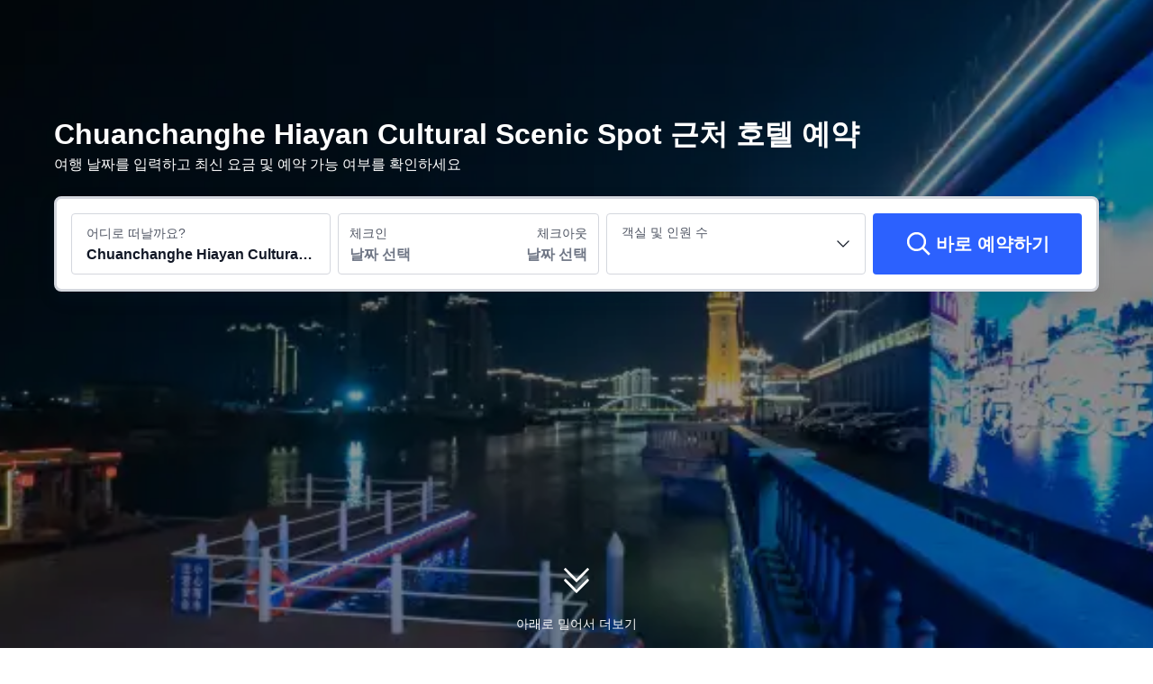

--- FILE ---
content_type: text/html; charset=utf-8
request_url: https://kr.trip.com/hotels/yancheng-chuanchanghe-hiayan-cultural-scenic-spot/hotels-c1200m22204137/
body_size: 158810
content:
<!DOCTYPE html><html lang="ko-KR" dir="ltr"><head><meta charSet="utf-8"/><meta name="viewport" content="width=device-width"/><link rel="preload" href="https://file.tripcdn.com/files/8/htl_seo/index_seo-poi-attraction_PC_0_0_285_client.js" as="script" crossorigin="anonymous"/><link rel="dns-prefetch" href="//aw-d.tripcdn.com" crossorigin="anonymous"/><link rel="dns-prefetch" href="//ak-d.tripcdn.com" crossorigin="anonymous"/><link rel="dns-prefetch" href="//file.tripcdn.com" crossorigin="anonymous"/><link rel="preconnect" href="//aw-d.tripcdn.com" crossorigin="anonymous"/><link rel="preconnect" href="//ak-d.tripcdn.com" crossorigin="anonymous"/><link rel="preconnect" href="//file.tripcdn.com" crossorigin="anonymous"/><meta http-equiv="x-dns-prefetch-control" content="on"/><meta charSet="UTF-8"/><meta name="viewport" content="width=device-width, initial-scale=1.0"/><meta name="format-detection" content="telephone=no"/><meta name="screen-orientation" content="portrait"/><meta name="apple-mobile-web-app-capable" content="yes"/><link rel="icon" href="//www.trip.com/trip.ico" sizes="any"/><link rel="shortcut icon" href="//www.trip.com/trip.ico" sizes="any"/><meta name="page-id" content="10650144562"/><link rel="canonical" href="https://kr.trip.com/hotels/yancheng-chuanchanghe-hiayan-cultural-scenic-spot/hotels-c1200m22204137/"/><link rel="alternate" href="https://www.trip.com/hotels/yancheng-chuanchanghe-hiayan-cultural-scenic-spot/hotels-c1200m22204137/" hrefLang="x-default"/><link rel="alternate" href="https://uk.trip.com/hotels/yancheng-chuanchanghe-hiayan-cultural-scenic-spot/hotels-c1200m22204137/" hrefLang="en-GB"/><link rel="alternate" href="https://hk.trip.com/hotels/yancheng-chuanchanghe-hiayan-cultural-scenic-spot/hotels-c1200m22204137/" hrefLang="zh-Hant-HK"/><link rel="alternate" href="https://sg.trip.com/hotels/yancheng-chuanchanghe-hiayan-cultural-scenic-spot/hotels-c1200m22204137/" hrefLang="en-SG"/><link rel="alternate" href="https://au.trip.com/hotels/yancheng-chuanchanghe-hiayan-cultural-scenic-spot/hotels-c1200m22204137/" hrefLang="en-AU"/><link rel="alternate" href="https://my.trip.com/hotels/yancheng-chuanchanghe-hiayan-cultural-scenic-spot/hotels-c1200m22204137/" hrefLang="ms"/><link rel="alternate" href="https://tw.trip.com/hotels/yancheng-chuanchanghe-hiayan-cultural-scenic-spot/hotels-c1200m22204137/" hrefLang="zh-Hant-TW"/><link rel="alternate" href="https://us.trip.com/hotels/yancheng-chuanchanghe-hiayan-cultural-scenic-spot/hotels-c1200m22204137/" hrefLang="en-US"/><link rel="alternate" href="https://ae.trip.com/hotels/yancheng-chuanchanghe-hiayan-cultural-scenic-spot/hotels-c1200m22204137/" hrefLang="en-AE"/><script type="text/javascript" async="">window['$_bf'] = { loaded: true }
    window.UBT_BIZCONFIG = {
        isLoadFP: false,
        isLoadMarketing: false,
        isLoadRMS: false
    }
    window.hohCargo = {"locale":"ko-KR","site":"KR","currency":"KRW","lang":"kr"} </script><style type="text/css">
        #hoh-page {
            background: #f6f7fa;
        
            .mc-ft, .mc-ft_line {
                background: #f6f7fa;
            }
        }
        </style><title>Chuanchanghe Hiayan Cultural Scenic Spot 호텔 추천, 옌청 2026 | 트립닷컴</title><meta name="description" content="추천 Chuanchanghe Hiayan Cultural Scenic Spot 호텔과 인기 Chuanchanghe Hiayan Cultural Scenic Spot 숙소를 트립닷컴에서 지금 확인하고 예약하세요!"/><meta name="keywords" content="Chuanchanghe Hiayan Cultural Scenic Spot 호텔, Chuanchanghe Hiayan Cultural Scenic Spot 근처 호텔, 옌청 Chuanchanghe Hiayan Cultural Scenic Spot 호텔, Chuanchanghe Hiayan Cultural Scenic Spot 호텔 예약, 옌청 Chuanchanghe Hiayan Cultural Scenic Spot 호텔 예약, Trip.com, 트립닷컴"/><meta property="og:title" content="Chuanchanghe Hiayan Cultural Scenic Spot 호텔 추천, 옌청 2026 | 트립닷컴"/><meta property="og:description" content="추천 Chuanchanghe Hiayan Cultural Scenic Spot 호텔과 인기 Chuanchanghe Hiayan Cultural Scenic Spot 숙소를 트립닷컴에서 지금 확인하고 예약하세요!"/><meta property="og:url" content="kr.trip.com"/><meta property="og:image" content="https://ak-d.tripcdn.com/images/0100v12000imdrgqrAD2C.jpg"/><meta property="og:type" content="website"/><script type="text/javascript" src="https://ak-s-cw.tripcdn.com/locale/v3/6002/ko-KR.js?etagc=16a52f782aa6fd01b3f82285811d4924" crossorigin="anonymous" async=""></script><link rel="preload" href="https://ak-s-cw.tripcdn.com/ares/api/cc?f=locale%2Fv3%2F6001%2Fko-KR.js%2C%2Flocale%2Fv3%2F330151%2Fko-KR.js%2C%2Flocale%2Fv3%2F330153%2Fko-KR.js%2C%2Flocale%2Fv3%2F100009239%2Fko-KR.js&amp;etagc=84acae1703d291189b049a3d471ede4b" as="script"/><style type="text/css">
        #hoh-page .pc-header {
            position: absolute;
            top: 0;
            left: 0;
            right: 0;
            z-index: 100;
        }
        </style><script type="application/ld+json">[{"@context":"https://schema.org","@type":"Hotel","url":"https://kr.trip.com/hotels/yancheng-hotel-detail-120299824/pero-hotel/","name":"페로 호텔 (옌청 고속철도역 수이제)","description":"저는 주말에는 의도적으로 호텔에 머물기로 했고, 15㎡의 공간이 오히려 더 편안한 느낌을 주었습니다! 다다미 스타일의 침대는 높이를 낮추고 낮은 채도의 회색 벽지와 어우러져 부드러움에 싸인 고치와 같습니다. 나는 침대에 누워서 샤오아이에게 에어컨과 조명을 켜고 끄라고 지시한다. 방은 잠시 후에 따뜻해집니다. 로봇이 음식 배달을 객실 문 앞까지 직접 해줍니다. 원래는 산책을 나갈 계획이었는데, 이제는 하루 종일 집에만 있으면서 그냥 누워 있고 싶어요.","image":"https://ak-d.tripcdn.com/images/1mc1012000emgfz4p063C_R_300_225_R5.webp","address":{"@type":"PostalAddress","addressLocality":"옌청","addressCountry":"중국"},"review":{"@type":"Review","publisher":{"@type":"Organization","name":"Trip.com"},"reviewRating":{"@type":"AggregateRating","reviewCount":595,"ratingValue":9.5,"bestRating":10,"worstRating":0},"author":{"@type":"Person","name":"M471394****"}}},{"@context":"https://schema.org","@type":"Hotel","url":"https://kr.trip.com/hotels/yancheng-hotel-detail-479549/jinling-shuicheng-hotel-yancheng/","name":"진링 수이청 호텔 옌청","description":"쉬청 리조트 (Shuicheng Resort)는 옌청역 (盐城火车站)에서 차로 9분 거리에, 옌청난양 국제공항 (盐城南洋国际机场)에서 20분 거리에 있으며, 시내 중심가 등으로 이동 시 가까운 거리에 있습니다. \r\n\r\n쉬청 리조트에서는 무료 주차 서비스를 이용할 수 있습니다. 리조트의 공공장소에서는 무료로 무선 인터넷을 사용할 수 있습니다.\r\n \r\n쉬청 리조트의 레스토랑의 중식, 양식, 일식요리는 추천 메뉴입니다. 리조트에서 도보거리에는 다양한 레스토랑과 길거리 음식을 즐기실 수 있으며 친구들과 함께 즐거운 시간을 보낼 수 있습니다.\r\n\r\n쉬청 리조트에는 비즈니스센터와 여러 개의 회의실을 갖추고 있어 비즈니스를 위한 손님에게 편리합니다. 또한, 호텔에는 팩스 및 복사 시설이 갖춰져 있습니다. \r\n\r\n쉬청 리조트에 투숙하시는 동안에는 룸서비스, 모닝콜서비스, 세탁서비스, 짐 보관 서비스, 우편서비스, 콜택시서비스, 공항 픽업서비스, 결혼식 피로연 서비스, 컨시어지서비스, 익스프레스 체크인 및 체크아웃 서비스, 개인 체크인 및 체크아웃 수속, 드라이클리닝, 현금자동지급기, 환전, 바 (Bar), 커피숍, 미용실, 체스룸, 노래방, 티하우스, 실내 수영장, 테니스장 등 시설 및 서비스를 이용할 수 있습니다.","image":"https://ak-d.tripcdn.com/images/1mc0r12000cilu99aDC5C_R_300_225_R5.webp","address":{"@type":"PostalAddress","addressLocality":"옌청","addressCountry":"중국"},"review":{"@type":"Review","publisher":{"@type":"Organization","name":"Trip.com"},"reviewRating":{"@type":"AggregateRating","reviewCount":1041,"ratingValue":9.6,"bestRating":10,"worstRating":0},"author":{"@type":"Person","name":"320735****"}}},{"@context":"https://schema.org","@type":"Hotel","url":"https://kr.trip.com/hotels/yancheng-hotel-detail-80525894/hilton-yancheng/","name":"옌청 힐튼 호텔","description":"옌청 힐튼 호텔의 위치는 시티투어를 하기 편리한 관광명소에 있습니다. 옌청 힐튼 호텔 객실은 여행객과 비즈니스 출장객 모두에게 옌청에서 편안하게 지낼 수 있는 공간입니다. 호텔은 옌청/염성에서 약 4km 정도 거리에 있고, 난양공항에서는 약 12km 정도 거리에 있어 호텔까지 편리하게 이동할 수 있습니다. European Style Flower Street, 옌두공원, Huaiju Museum (qingfengguan) 등 유명 관광지들이 모두 근처에 있어, 알찬 여행을 즐기실 수 있습니다. 여가시간에는 다양한 호텔 시설을 이용하실 수 있습니다. 호텔에서는 쾌적하고 편안한 주차 서비스를 제공합니다. 옌청 힐튼 호텔 시설은 옌청 호텔 중, 우수한 호텔 시설로 상위권에 선정되었습니다. 단체 비즈니스 출장객들의 원활한 업무 진행을 위하여, 전문적인 비즈니스 서비스를 제공합니다. ","image":"https://ak-d.tripcdn.com/images/02059120008yn3u1a0BA8_R_300_225_R5.webp","address":{"@type":"PostalAddress","addressLocality":"옌청","addressCountry":"중국"},"review":{"@type":"Review","publisher":{"@type":"Organization","name":"Trip.com"},"reviewRating":{"@type":"AggregateRating","reviewCount":2112,"ratingValue":9.7,"bestRating":10,"worstRating":0},"author":{"@type":"Person","name":"리뷰어"}}},{"@context":"https://schema.org","@type":"Hotel","url":"https://kr.trip.com/hotels/yancheng-hotel-detail-1642333/lido-boutique-hotel/","name":"리두 비즈니스 호텔 옌두","description":"리두 비즈니스 호텔 옌두의 위치는 시티투어를 하기 편리한 관광명소에 있습니다. 리두 비즈니스 호텔 옌두 예약은 옌청 여행을 더욱 편안하게 만들어 드립니다. 호텔에서 옌청/염성이 단, 4km 정도 거리에 있고, 난양공항이 단, 13km 정도 거리에 있어 교통이 매우 편리합니다. 옌두공원, 중국 해염 역사 문화 풍모 지역, 염진 수가(물 거리) 등 인기 관광지들이 근처에있어, 편리하고 다양하게 알찬 여행을 즐기실 수 있습니다. 바쁜 일정 후에는 호텔에서 휴식을 취하거나, 주변 명소들을 둘러보실 수 있습니다. 호텔의 주차 공간을 이용할 수 있습니다. 많은 여행자들이 선정한 우수한 시설을 갖춘 호텔입니다. 비즈니스 여행을 위한 최적의 호텔입니다. ","image":"https://ak-d.tripcdn.com/images/1mc3112000ft6pgtv4E89_R_300_225_R5.webp","address":{"@type":"PostalAddress","addressLocality":"옌청","addressCountry":"중국"},"review":{"@type":"Review","publisher":{"@type":"Organization","name":"Trip.com"},"reviewRating":{"@type":"AggregateRating","reviewCount":2786,"ratingValue":9.7,"bestRating":10,"worstRating":0},"author":{"@type":"Person","name":"M288465****"}}},{"@context":"https://schema.org","@type":"Hotel","url":"https://kr.trip.com/hotels/yancheng-hotel-detail-1994957/greentree-hotel/","name":"그린트리 호텔（옌청 고속철도역 수이제）","description":"그린트리 호텔（옌청 고속철도역 수이제）에서는 바쁜 일정 후 휴식시간을 보낼 수 있는 편안한 객실이 마련되어 있습니다. 그린트리 호텔（옌청 고속철도역 수이제） 객실은 옌청 여행자들에게 편안함을 제공합니다. 호텔에서 옌청/염성이 단, 4km 정도 거리에 있고, 난양공항이 단, 10km 정도 거리에 있어 교통이 매우 편리합니다. 옌청의 중국 해염 역사 문화 풍모 지역, China Yellow Sea Wetland Museum, 염진 수가(물 거리) 등 인기 관광지들이 호텔과 가깝게 있어, 즐거운 옌청 관광을 즐기실 수 있습니다. 바쁜 일정 후에는 호텔에서 휴식을 취하거나, 주변 명소들을 둘러보실 수 있습니다. 호텔의 주차 공간을 이용할 수 있습니다. 그린트리 호텔（옌청 고속철도역 수이제） 시설은 옌청 호텔 중, 우수한 호텔 시설로 상위권에 선정되었습니다. 비즈니스 출장객들에게 인기있는 숙박시설입니다. ","image":"https://ak-d.tripcdn.com/images/02061120009tepri4D3B2_R_300_225_R5.webp","address":{"@type":"PostalAddress","addressLocality":"옌청","addressCountry":"중국"},"review":{"@type":"Review","publisher":{"@type":"Organization","name":"Trip.com"},"reviewRating":{"@type":"AggregateRating","reviewCount":531,"ratingValue":9.2,"bestRating":10,"worstRating":0},"author":{"@type":"Person","name":"익명 사용자"}}},{"@context":"https://schema.org","@type":"Hotel","url":"https://kr.trip.com/hotels/yancheng-hotel-detail-85577777/ji-hotel/","name":"JI 호텔 (옌청 고속철도역 바오롱 광장)","description":"JI 호텔 (옌청 고속철도역 바오롱 광장)의 위치는 시티투어를 하기 편리한 관광명소에 있습니다. JI 호텔 (옌청 고속철도역 바오롱 광장) 예약은 옌청 여행을 더욱 편안하게 만들어 드립니다. 호텔은 옌청/염성에서 단, 3km 정도 거리에 있고, 난양공항에서는 단, 12km 정도 거리로 가까워 이동이 편리합니다. 옌청 과학기술 박물관, Yancheng Art Museum, 중국 해염 역사 문화 풍모 지역 등 유명 관광지들이 모두 근처에 있어, 알찬 여행을 즐기실 수 있습니다. 여가시간에는 다양한 호텔 시설을 이용하실 수 있습니다. 호텔에서는 주차 공간을 제공합니다. 많은 여행자들이 선정한 호텔 시설 부문 1위의 호텔입니다. 비즈니스 출장객들이 가장 선호하는 호텔입니다. ","image":"https://ak-d.tripcdn.com/images/1mc3z12000lro5zgn3805_R_300_225_R5.webp","address":{"@type":"PostalAddress","addressLocality":"옌청","addressCountry":"중국"},"review":{"@type":"Review","publisher":{"@type":"Organization","name":"Trip.com"},"reviewRating":{"@type":"AggregateRating","reviewCount":1333,"ratingValue":9.5,"bestRating":10,"worstRating":0},"author":{"@type":"Person","name":"paco_lo"}}},{"@context":"https://schema.org","@type":"Hotel","url":"https://kr.trip.com/hotels/yancheng-hotel-detail-1642359/aloft-yancheng/","name":"옌청 바오롱 플라자 이위에 셀렉트 호텔","description":"옌청 바오롱 플라자 이위에 셀렉트 호텔의 위치는 시티투어를 하기 편리한 관광명소에 있습니다. 옌청 바오롱 플라자 이위에 셀렉트 호텔 객실은 여행객과 비즈니스 출장객 모두에게 옌청에서 편안하게 지낼 수 있는 공간입니다. 호텔은 옌청/염성에서 단, 4km 정도 거리에 있고, 난양공항에서는 단, 11km 정도 거리에 있어 다양한 교통수단을 선택하여 이용할 수 있습니다. 주변에 중국 해염 역사 문화 풍모 지역, 염진 수가(물 거리), 옌두공원 등 유명 관광지들이 많이 있어 특별한 여행을 즐기실 수 있습니다. 호텔의 다양한 시설을 이용하여 여가시간을 보낼 수 있습니다. 호텔의 주차 공간을 이용할 수 있습니다. 많은 여행자들이 수준높은 서비스를 제공하는 호텔이라고 평가했습니다. 비즈니스 출장객들이 가장 선호하는 호텔입니다. ","image":"https://ak-d.tripcdn.com/images/1mc5312000fcy9tjrEB77_R_300_225_R5.webp","address":{"@type":"PostalAddress","addressLocality":"옌청","addressCountry":"중국"},"review":{"@type":"Review","publisher":{"@type":"Organization","name":"Trip.com"},"reviewRating":{"@type":"AggregateRating","reviewCount":976,"ratingValue":9.2,"bestRating":10,"worstRating":0},"author":{"@type":"Person","name":"리뷰어"}}},{"@context":"https://schema.org","@type":"Hotel","url":"https://kr.trip.com/hotels/yancheng-hotel-detail-28487949/intercontinental-yancheng-gangfu/","name":"옌청 워터 팰리스 호텔","description":"옌청 워터 팰리스 호텔의 위치는 시티투어를 하기 편리한 관광명소에 있습니다. 옌청 워터 팰리스 호텔 객실은 여행객과 비즈니스 출장객 모두에게 옌청에서 편안하게 지낼 수 있는 공간입니다. 옌청/염성은 단, 8km 정도 떨어져있고, 난양공항에서는 단, 16km 정도 떨어져있어 교통이 매우 편리합니다. 옌청의 옌청 식물원, 옌청 스포츠 센터, 염성 소금 박물관 등 인기 관광지들이 호텔과 가깝게 있어, 즐거운 옌청 관광을 즐기실 수 있습니다. 여가시간에는 호텔의 다양한 여가시설로 알찬 시간을 보내실 수 있습니다. 호텔의 주차 공간을 이용할 수 있습니다. 많은 여행자들이 수준높은 서비스를 제공하는 호텔이라고 평가했습니다. 단체 비즈니스 출장객들이 많이 이용하는 호텔입니다. ","image":"https://ak-d.tripcdn.com/images/1mc4t12000dv5od092CBB_R_300_225_R5.webp","address":{"@type":"PostalAddress","addressLocality":"옌청","addressCountry":"중국"},"review":{"@type":"Review","publisher":{"@type":"Organization","name":"Trip.com"},"reviewRating":{"@type":"AggregateRating","reviewCount":10059,"ratingValue":9.7,"bestRating":10,"worstRating":0},"author":{"@type":"Person","name":"1592109****"}}},{"@context":"https://schema.org","@type":"Hotel","url":"https://kr.trip.com/hotels/yancheng-hotel-detail-106582346/jing-lai-jiu-dian-zhen-xuan/","name":"징라이 호텔 ∙ 셀렉션 (옌청 고속철도역)","description":"2023년도에 설립된 징라이 호텔 ∙ 셀렉션 (옌청 고속철도역)에서는 여행객과 비즈니스 출장객 모두에게 옌청에서 편안하고 안락하게 머물 수 있는 공간을 제공합니다. 호텔은 옌청/염성에서 단, 200m 정도 거리에 있고, 난양공항에서는 단, 10km 정도 거리로 가까워 이동이 편리합니다. 옌청의 Yueda Fitness Karting Expansion Base, 염진 수가(물 거리), 염성 소금 박물관 등 인기 관광지들이 호텔과 가깝게 있어, 즐거운 옌청 관광을 즐기실 수 있습니다. 바쁜 일정 후에는 호텔에서 휴식을 취하거나, 주변 명소들을 둘러보실 수 있습니다. 호텔에서는 주차 공간을 제공합니다. 많은 여행자들이 선정한 우수한 시설을 갖춘 호텔입니다. 단체 비즈니스 출장객들이 많이 이용하는 호텔입니다. ","image":"https://ak-d.tripcdn.com/images/1mc7012000cnbvc6d16A1_R_300_225_R5.webp","address":{"@type":"PostalAddress","addressLocality":"옌청","addressCountry":"중국"},"review":{"@type":"Review","publisher":{"@type":"Organization","name":"Trip.com"},"reviewRating":{"@type":"AggregateRating","reviewCount":2766,"ratingValue":9.6,"bestRating":10,"worstRating":0},"author":{"@type":"Person","name":"익명 사용자"}}},{"@context":"https://schema.org","@type":"Hotel","url":"https://kr.trip.com/hotels/yancheng-hotel-detail-109087275/hanting-hotel/","name":"HanTing Hotel (Yancheng Financial City Railway Station)","description":"2023년도에 오픈한 HanTing Hotel (Yancheng Financial City Railway Station)의 객실은 옌청 호텔을 찾는 여행자들에게 최고의 선택입니다. 호텔은 옌청/염성에서 단, 4km 정도 거리에 있고, 난양공항에서는 단, 12km 정도 거리로 가까워 이동이 편리합니다. 호텔 주변에는 European Style Flower Street, 주룽후 공원, 염성 소금 박물관 등 옌청 인기 관광지들이 많습니다. 여가시간에는 다양한 호텔 시설을 이용하실 수 있습니다. 호텔의 주차 공간을 이용할 수 있습니다. 많은 여행자들이 수준높은 서비스를 제공하는 호텔이라고 평가했습니다. 단체 비즈니스 출장객들의 원활한 업무 진행을 위하여, 전문적인 비즈니스 서비스를 제공합니다. ","image":"https://ak-d.tripcdn.com/images/1mc3412000bd7he2dB9C8_R_300_225_R5.webp","address":{"@type":"PostalAddress","addressLocality":"옌청","addressCountry":"중국"},"review":{"@type":"Review","publisher":{"@type":"Organization","name":"Trip.com"},"reviewRating":{"@type":"AggregateRating","reviewCount":508,"ratingValue":9.6,"bestRating":10,"worstRating":0},"author":{"@type":"Person","name":"Mengyidao"}}}]</script><script type="application/ld+json">{"@context":"https://schema.org","@type":"DataFeedItem","name":"update","dateModified":"2026년 1월 27일"}</script><script type="application/ld+json">[{"@context":"https://schema.org","@type":"Hotel","url":"https://kr.trip.com/hotels/yancheng-hotel-detail-120299824/pero-hotel/","name":"페로 호텔 (옌청 고속철도역 수이제)","description":"저는 주말에는 의도적으로 호텔에 머물기로 했고, 15㎡의 공간이 오히려 더 편안한 느낌을 주었습니다! 다다미 스타일의 침대는 높이를 낮추고 낮은 채도의 회색 벽지와 어우러져 부드러움에 싸인 고치와 같습니다. 나는 침대에 누워서 샤오아이에게 에어컨과 조명을 켜고 끄라고 지시한다. 방은 잠시 후에 따뜻해집니다. 로봇이 음식 배달을 객실 문 앞까지 직접 해줍니다. 원래는 산책을 나갈 계획이었는데, 이제는 하루 종일 집에만 있으면서 그냥 누워 있고 싶어요.","image":"https://ak-d.tripcdn.com/images/1mc1012000emgfz4p063C_R_300_225_R5.webp","address":{"@type":"PostalAddress","addressLocality":"옌청","addressCountry":"중국"},"review":{"@type":"Review","publisher":{"@type":"Organization","name":"Trip.com"},"reviewRating":{"@type":"AggregateRating","reviewCount":595,"ratingValue":9.5,"bestRating":10,"worstRating":0},"author":{"@type":"Person","name":"M471394****"}}},{"@context":"https://schema.org","@type":"Hotel","url":"https://kr.trip.com/hotels/yancheng-hotel-detail-479549/jinling-shuicheng-hotel-yancheng/","name":"진링 수이청 호텔 옌청","description":"쉬청 리조트 (Shuicheng Resort)는 옌청역 (盐城火车站)에서 차로 9분 거리에, 옌청난양 국제공항 (盐城南洋国际机场)에서 20분 거리에 있으며, 시내 중심가 등으로 이동 시 가까운 거리에 있습니다. \r\n\r\n쉬청 리조트에서는 무료 주차 서비스를 이용할 수 있습니다. 리조트의 공공장소에서는 무료로 무선 인터넷을 사용할 수 있습니다.\r\n \r\n쉬청 리조트의 레스토랑의 중식, 양식, 일식요리는 추천 메뉴입니다. 리조트에서 도보거리에는 다양한 레스토랑과 길거리 음식을 즐기실 수 있으며 친구들과 함께 즐거운 시간을 보낼 수 있습니다.\r\n\r\n쉬청 리조트에는 비즈니스센터와 여러 개의 회의실을 갖추고 있어 비즈니스를 위한 손님에게 편리합니다. 또한, 호텔에는 팩스 및 복사 시설이 갖춰져 있습니다. \r\n\r\n쉬청 리조트에 투숙하시는 동안에는 룸서비스, 모닝콜서비스, 세탁서비스, 짐 보관 서비스, 우편서비스, 콜택시서비스, 공항 픽업서비스, 결혼식 피로연 서비스, 컨시어지서비스, 익스프레스 체크인 및 체크아웃 서비스, 개인 체크인 및 체크아웃 수속, 드라이클리닝, 현금자동지급기, 환전, 바 (Bar), 커피숍, 미용실, 체스룸, 노래방, 티하우스, 실내 수영장, 테니스장 등 시설 및 서비스를 이용할 수 있습니다.","image":"https://ak-d.tripcdn.com/images/1mc0r12000cilu99aDC5C_R_300_225_R5.webp","address":{"@type":"PostalAddress","addressLocality":"옌청","addressCountry":"중국"},"review":{"@type":"Review","publisher":{"@type":"Organization","name":"Trip.com"},"reviewRating":{"@type":"AggregateRating","reviewCount":1041,"ratingValue":9.6,"bestRating":10,"worstRating":0},"author":{"@type":"Person","name":"320735****"}}},{"@context":"https://schema.org","@type":"Hotel","url":"https://kr.trip.com/hotels/yancheng-hotel-detail-80525894/hilton-yancheng/","name":"옌청 힐튼 호텔","description":"옌청 힐튼 호텔의 위치는 시티투어를 하기 편리한 관광명소에 있습니다. 옌청 힐튼 호텔 객실은 여행객과 비즈니스 출장객 모두에게 옌청에서 편안하게 지낼 수 있는 공간입니다. 호텔은 옌청/염성에서 약 4km 정도 거리에 있고, 난양공항에서는 약 12km 정도 거리에 있어 호텔까지 편리하게 이동할 수 있습니다. European Style Flower Street, 옌두공원, Huaiju Museum (qingfengguan) 등 유명 관광지들이 모두 근처에 있어, 알찬 여행을 즐기실 수 있습니다. 여가시간에는 다양한 호텔 시설을 이용하실 수 있습니다. 호텔에서는 쾌적하고 편안한 주차 서비스를 제공합니다. 옌청 힐튼 호텔 시설은 옌청 호텔 중, 우수한 호텔 시설로 상위권에 선정되었습니다. 단체 비즈니스 출장객들의 원활한 업무 진행을 위하여, 전문적인 비즈니스 서비스를 제공합니다. ","image":"https://ak-d.tripcdn.com/images/02059120008yn3u1a0BA8_R_300_225_R5.webp","address":{"@type":"PostalAddress","addressLocality":"옌청","addressCountry":"중국"},"review":{"@type":"Review","publisher":{"@type":"Organization","name":"Trip.com"},"reviewRating":{"@type":"AggregateRating","reviewCount":2112,"ratingValue":9.7,"bestRating":10,"worstRating":0},"author":{"@type":"Person","name":"리뷰어"}}},{"@context":"https://schema.org","@type":"Hotel","url":"https://kr.trip.com/hotels/yancheng-hotel-detail-1642333/lido-boutique-hotel/","name":"리두 비즈니스 호텔 옌두","description":"리두 비즈니스 호텔 옌두의 위치는 시티투어를 하기 편리한 관광명소에 있습니다. 리두 비즈니스 호텔 옌두 예약은 옌청 여행을 더욱 편안하게 만들어 드립니다. 호텔에서 옌청/염성이 단, 4km 정도 거리에 있고, 난양공항이 단, 13km 정도 거리에 있어 교통이 매우 편리합니다. 옌두공원, 중국 해염 역사 문화 풍모 지역, 염진 수가(물 거리) 등 인기 관광지들이 근처에있어, 편리하고 다양하게 알찬 여행을 즐기실 수 있습니다. 바쁜 일정 후에는 호텔에서 휴식을 취하거나, 주변 명소들을 둘러보실 수 있습니다. 호텔의 주차 공간을 이용할 수 있습니다. 많은 여행자들이 선정한 우수한 시설을 갖춘 호텔입니다. 비즈니스 여행을 위한 최적의 호텔입니다. ","image":"https://ak-d.tripcdn.com/images/1mc3112000ft6pgtv4E89_R_300_225_R5.webp","address":{"@type":"PostalAddress","addressLocality":"옌청","addressCountry":"중국"},"review":{"@type":"Review","publisher":{"@type":"Organization","name":"Trip.com"},"reviewRating":{"@type":"AggregateRating","reviewCount":2786,"ratingValue":9.7,"bestRating":10,"worstRating":0},"author":{"@type":"Person","name":"M288465****"}}},{"@context":"https://schema.org","@type":"Hotel","url":"https://kr.trip.com/hotels/yancheng-hotel-detail-1994957/greentree-hotel/","name":"그린트리 호텔（옌청 고속철도역 수이제）","description":"그린트리 호텔（옌청 고속철도역 수이제）에서는 바쁜 일정 후 휴식시간을 보낼 수 있는 편안한 객실이 마련되어 있습니다. 그린트리 호텔（옌청 고속철도역 수이제） 객실은 옌청 여행자들에게 편안함을 제공합니다. 호텔에서 옌청/염성이 단, 4km 정도 거리에 있고, 난양공항이 단, 10km 정도 거리에 있어 교통이 매우 편리합니다. 옌청의 중국 해염 역사 문화 풍모 지역, China Yellow Sea Wetland Museum, 염진 수가(물 거리) 등 인기 관광지들이 호텔과 가깝게 있어, 즐거운 옌청 관광을 즐기실 수 있습니다. 바쁜 일정 후에는 호텔에서 휴식을 취하거나, 주변 명소들을 둘러보실 수 있습니다. 호텔의 주차 공간을 이용할 수 있습니다. 그린트리 호텔（옌청 고속철도역 수이제） 시설은 옌청 호텔 중, 우수한 호텔 시설로 상위권에 선정되었습니다. 비즈니스 출장객들에게 인기있는 숙박시설입니다. ","image":"https://ak-d.tripcdn.com/images/02061120009tepri4D3B2_R_300_225_R5.webp","address":{"@type":"PostalAddress","addressLocality":"옌청","addressCountry":"중국"},"review":{"@type":"Review","publisher":{"@type":"Organization","name":"Trip.com"},"reviewRating":{"@type":"AggregateRating","reviewCount":531,"ratingValue":9.2,"bestRating":10,"worstRating":0},"author":{"@type":"Person","name":"익명 사용자"}}},{"@context":"https://schema.org","@type":"Hotel","url":"https://kr.trip.com/hotels/yancheng-hotel-detail-85577777/ji-hotel/","name":"JI 호텔 (옌청 고속철도역 바오롱 광장)","description":"JI 호텔 (옌청 고속철도역 바오롱 광장)의 위치는 시티투어를 하기 편리한 관광명소에 있습니다. JI 호텔 (옌청 고속철도역 바오롱 광장) 예약은 옌청 여행을 더욱 편안하게 만들어 드립니다. 호텔은 옌청/염성에서 단, 3km 정도 거리에 있고, 난양공항에서는 단, 12km 정도 거리로 가까워 이동이 편리합니다. 옌청 과학기술 박물관, Yancheng Art Museum, 중국 해염 역사 문화 풍모 지역 등 유명 관광지들이 모두 근처에 있어, 알찬 여행을 즐기실 수 있습니다. 여가시간에는 다양한 호텔 시설을 이용하실 수 있습니다. 호텔에서는 주차 공간을 제공합니다. 많은 여행자들이 선정한 호텔 시설 부문 1위의 호텔입니다. 비즈니스 출장객들이 가장 선호하는 호텔입니다. ","image":"https://ak-d.tripcdn.com/images/1mc3z12000lro5zgn3805_R_300_225_R5.webp","address":{"@type":"PostalAddress","addressLocality":"옌청","addressCountry":"중국"},"review":{"@type":"Review","publisher":{"@type":"Organization","name":"Trip.com"},"reviewRating":{"@type":"AggregateRating","reviewCount":1333,"ratingValue":9.5,"bestRating":10,"worstRating":0},"author":{"@type":"Person","name":"paco_lo"}}},{"@context":"https://schema.org","@type":"Hotel","url":"https://kr.trip.com/hotels/yancheng-hotel-detail-1642359/aloft-yancheng/","name":"옌청 바오롱 플라자 이위에 셀렉트 호텔","description":"옌청 바오롱 플라자 이위에 셀렉트 호텔의 위치는 시티투어를 하기 편리한 관광명소에 있습니다. 옌청 바오롱 플라자 이위에 셀렉트 호텔 객실은 여행객과 비즈니스 출장객 모두에게 옌청에서 편안하게 지낼 수 있는 공간입니다. 호텔은 옌청/염성에서 단, 4km 정도 거리에 있고, 난양공항에서는 단, 11km 정도 거리에 있어 다양한 교통수단을 선택하여 이용할 수 있습니다. 주변에 중국 해염 역사 문화 풍모 지역, 염진 수가(물 거리), 옌두공원 등 유명 관광지들이 많이 있어 특별한 여행을 즐기실 수 있습니다. 호텔의 다양한 시설을 이용하여 여가시간을 보낼 수 있습니다. 호텔의 주차 공간을 이용할 수 있습니다. 많은 여행자들이 수준높은 서비스를 제공하는 호텔이라고 평가했습니다. 비즈니스 출장객들이 가장 선호하는 호텔입니다. ","image":"https://ak-d.tripcdn.com/images/1mc5312000fcy9tjrEB77_R_300_225_R5.webp","address":{"@type":"PostalAddress","addressLocality":"옌청","addressCountry":"중국"},"review":{"@type":"Review","publisher":{"@type":"Organization","name":"Trip.com"},"reviewRating":{"@type":"AggregateRating","reviewCount":976,"ratingValue":9.2,"bestRating":10,"worstRating":0},"author":{"@type":"Person","name":"리뷰어"}}},{"@context":"https://schema.org","@type":"Hotel","url":"https://kr.trip.com/hotels/yancheng-hotel-detail-28487949/intercontinental-yancheng-gangfu/","name":"옌청 워터 팰리스 호텔","description":"옌청 워터 팰리스 호텔의 위치는 시티투어를 하기 편리한 관광명소에 있습니다. 옌청 워터 팰리스 호텔 객실은 여행객과 비즈니스 출장객 모두에게 옌청에서 편안하게 지낼 수 있는 공간입니다. 옌청/염성은 단, 8km 정도 떨어져있고, 난양공항에서는 단, 16km 정도 떨어져있어 교통이 매우 편리합니다. 옌청의 옌청 식물원, 옌청 스포츠 센터, 염성 소금 박물관 등 인기 관광지들이 호텔과 가깝게 있어, 즐거운 옌청 관광을 즐기실 수 있습니다. 여가시간에는 호텔의 다양한 여가시설로 알찬 시간을 보내실 수 있습니다. 호텔의 주차 공간을 이용할 수 있습니다. 많은 여행자들이 수준높은 서비스를 제공하는 호텔이라고 평가했습니다. 단체 비즈니스 출장객들이 많이 이용하는 호텔입니다. ","image":"https://ak-d.tripcdn.com/images/1mc4t12000dv5od092CBB_R_300_225_R5.webp","address":{"@type":"PostalAddress","addressLocality":"옌청","addressCountry":"중국"},"review":{"@type":"Review","publisher":{"@type":"Organization","name":"Trip.com"},"reviewRating":{"@type":"AggregateRating","reviewCount":10059,"ratingValue":9.7,"bestRating":10,"worstRating":0},"author":{"@type":"Person","name":"1592109****"}}},{"@context":"https://schema.org","@type":"Hotel","url":"https://kr.trip.com/hotels/yancheng-hotel-detail-106582346/jing-lai-jiu-dian-zhen-xuan/","name":"징라이 호텔 ∙ 셀렉션 (옌청 고속철도역)","description":"2023년도에 설립된 징라이 호텔 ∙ 셀렉션 (옌청 고속철도역)에서는 여행객과 비즈니스 출장객 모두에게 옌청에서 편안하고 안락하게 머물 수 있는 공간을 제공합니다. 호텔은 옌청/염성에서 단, 200m 정도 거리에 있고, 난양공항에서는 단, 10km 정도 거리로 가까워 이동이 편리합니다. 옌청의 Yueda Fitness Karting Expansion Base, 염진 수가(물 거리), 염성 소금 박물관 등 인기 관광지들이 호텔과 가깝게 있어, 즐거운 옌청 관광을 즐기실 수 있습니다. 바쁜 일정 후에는 호텔에서 휴식을 취하거나, 주변 명소들을 둘러보실 수 있습니다. 호텔에서는 주차 공간을 제공합니다. 많은 여행자들이 선정한 우수한 시설을 갖춘 호텔입니다. 단체 비즈니스 출장객들이 많이 이용하는 호텔입니다. ","image":"https://ak-d.tripcdn.com/images/1mc7012000cnbvc6d16A1_R_300_225_R5.webp","address":{"@type":"PostalAddress","addressLocality":"옌청","addressCountry":"중국"},"review":{"@type":"Review","publisher":{"@type":"Organization","name":"Trip.com"},"reviewRating":{"@type":"AggregateRating","reviewCount":2766,"ratingValue":9.6,"bestRating":10,"worstRating":0},"author":{"@type":"Person","name":"익명 사용자"}}},{"@context":"https://schema.org","@type":"Hotel","url":"https://kr.trip.com/hotels/yancheng-hotel-detail-109087275/hanting-hotel/","name":"HanTing Hotel (Yancheng Financial City Railway Station)","description":"2023년도에 오픈한 HanTing Hotel (Yancheng Financial City Railway Station)의 객실은 옌청 호텔을 찾는 여행자들에게 최고의 선택입니다. 호텔은 옌청/염성에서 단, 4km 정도 거리에 있고, 난양공항에서는 단, 12km 정도 거리로 가까워 이동이 편리합니다. 호텔 주변에는 European Style Flower Street, 주룽후 공원, 염성 소금 박물관 등 옌청 인기 관광지들이 많습니다. 여가시간에는 다양한 호텔 시설을 이용하실 수 있습니다. 호텔의 주차 공간을 이용할 수 있습니다. 많은 여행자들이 수준높은 서비스를 제공하는 호텔이라고 평가했습니다. 단체 비즈니스 출장객들의 원활한 업무 진행을 위하여, 전문적인 비즈니스 서비스를 제공합니다. ","image":"https://ak-d.tripcdn.com/images/1mc3412000bd7he2dB9C8_R_300_225_R5.webp","address":{"@type":"PostalAddress","addressLocality":"옌청","addressCountry":"중국"},"review":{"@type":"Review","publisher":{"@type":"Organization","name":"Trip.com"},"reviewRating":{"@type":"AggregateRating","reviewCount":508,"ratingValue":9.6,"bestRating":10,"worstRating":0},"author":{"@type":"Person","name":"Mengyidao"}}}]</script><script type="application/ld+json">{"@context":"https://schema.org","@type":"DataFeedItem","name":"update","dateModified":"2026년 1월 27일"}</script><script type="application/ld+json">[{"@context":"https://schema.org","@type":"Hotel","url":"https://kr.trip.com/hotels/yancheng-hotel-detail-82325146/yihe-lakeside-homestay/","name":"Yihe Lakeside Homestay","description":"<p data-ibu-content-type='General_description'>Yihe Lakeside Homestay의 위치는 시티투어를 하기 편리한 관광명소에 있습니다. Yihe Lakeside Homestay 객실은 옌청 여행자들에게 편안함을 제공합니다. <p data-ibu-content-type='Traffic_landmarks'>호텔은 난양공항에서 단, 2km 정도 거리에 있고, 옌청/염성에서는 단, 9km 정도 거리로 가까워 이동이 편리합니다. Yancheng Dayangwan Ecological Tourism Scenic Area - Camping Site, Yandu Ancient Town, 당 도리 등 유명 관광지들이 가까운 도보거리에 있습니다. <p data-ibu-content-type='Top_facilities_amenities'>여가시간에는 호텔의 다양한 여가시설로 알찬 시간을 보내실 수 있습니다. 호텔의 주차 공간을 이용할 수 있습니다. <p data-ibu-content-type='Reviews'>많은 여행자들이 훌륭한 위치의 호텔이라고 평가했습니다. 위치를 중요하게 생각하는 여행자에게 강력 추천하는 호텔입니다. 가족 여행객들이 가장 선호하는 호텔입니다. ","image":"https://ak-d.tripcdn.com/images//ak-d.tripcdn.com/images//0205a120009irjrzcC4F7_R_300_225_R5.webp","address":{"@type":"PostalAddress","addressLocality":"옌청","addressCountry":"중국"},"aggregateRating":{"@type":"AggregateRating","reviewCount":366,"ratingValue":9.7,"bestRating":10,"worstRating":0}},{"@context":"https://schema.org","@type":"Hotel","url":"https://kr.trip.com/hotels/yancheng-hotel-detail-112420423/lake-roli-resort/","name":"레이크 로리 리조트","description":"The resort is located in Xinfeng Town, Dafeng, Yancheng, Jiangsu Province, China. It is surrounded by two natural trenches, forming a very artistic terrain, also known as \"Cuju Station\". The original site of the resort was a township kiln factory in the 1970s. The total area is 840 acres. The first phase of hotel construction covers an area of 450 acres and has 37 hotel buildings.<br><br>Dalong Island Lakeside Ruoli Resort is written by an academic design master. It implements the overall design concept of rural revitalization of \"lucid waters and lush mountains are mountains of gold and silver\", and takes ecology, culture, artistry and locality as the overall planning principles. The project Drawing on the architectural style and ecological protection awareness of \"Dutch Giethoorn\", the tulip culture-themed art style is integrated into the courtyard landscaping, interior modeling, furnishings, etc., and is in harmony with Dafeng Dutch Flower Sea, Tianmu Hot Spring and Shuiyun Longwan. The scenic spots complement each other and integrate. The hotel has various types of guest rooms, equipped with bars, music squares, specialty restaurants, cruise ship terminals, parent-child paradise, interactive gardens, mini football, equestrian experience and other leisure and entertainment facilities.<br><br>Dalong Island Lakeside Ruoli Resort is managed and operated by a team endorsed by an internationally renowned hotel management group. It will serve the entire tourism and leisure industry, effectively promote the upgrading of ecological recycling consumer products in the Yangtze River Delta integrated industrial development base, and meet the needs of various high-end Customized needs, enhance the IP characteristics of Doulongang vacation products, and strive to build an international benchmark for \"rural wonderland hotels\" with extremely professional standards and regional characteristics.","image":"https://ak-d.tripcdn.com/images//ak-d.tripcdn.com/images//1mc2112000dm3p8855E79_R_300_225_R5.webp","address":{"@type":"PostalAddress","addressLocality":"옌청","addressCountry":"중국"},"aggregateRating":{"@type":"AggregateRating","reviewCount":158,"ratingValue":9.6,"bestRating":10,"worstRating":0}},{"@context":"https://schema.org","@type":"Hotel","url":"https://kr.trip.com/hotels/yancheng-hotel-detail-76187105/the-mandarin-hotel-yancheng/","name":"옌청 강푸 원화 호텔","description":"<p data-ibu-content-type='General_description'>옌청 강푸 원화 호텔에서는 바쁜 일정 후 휴식시간을 보낼 수 있는 편안한 객실이 마련되어 있습니다. 옌청 강푸 원화 호텔 객실은 옌청 여행자들에게 편안함을 제공합니다. <p data-ibu-content-type='Traffic_landmarks'>호텔은 옌청/염성에서 단, 13km 정도 거리에 있고, 난양공항에서는 단, 21km 정도 거리에 있어 다양한 교통수단을 선택하여 이용할 수 있습니다. 주변에 Nanhai Park, Chinese Begonia Garden Water Sports Center, 중화 해탕 공원 등 유명 관광지들이 많이 있어 특별한 여행을 즐기실 수 있습니다. <p data-ibu-content-type='Top_facilities_amenities'>여가시간에는 호텔의 다양한 여가시설로 알찬 시간을 보내실 수 있습니다. 호텔은 편리한 주차 공간을 운영합니다. <p data-ibu-content-type='Reviews'>많은 여행자들이 수준높은 서비스를 제공하는 호텔이라고 평가했습니다. 가족 여행객들에게 인기있는 숙박시설입니다. ","image":"https://ak-d.tripcdn.com/images//ak-d.tripcdn.com/images//02040120008ya2674EA15_R_300_225_R5.webp","address":{"@type":"PostalAddress","addressLocality":"옌청","addressCountry":"중국"},"aggregateRating":{"@type":"AggregateRating","reviewCount":947,"ratingValue":9.6,"bestRating":10,"worstRating":0}},{"@context":"https://schema.org","@type":"Hotel","url":"https://kr.trip.com/hotels/yancheng-hotel-detail-80525894/hilton-yancheng/","name":"옌청 힐튼 호텔","description":"<p data-ibu-content-type='General_description'>옌청 힐튼 호텔의 위치는 시티투어를 하기 편리한 관광명소에 있습니다. 옌청 힐튼 호텔 객실은 여행객과 비즈니스 출장객 모두에게 옌청에서 편안하게 지낼 수 있는 공간입니다. <p data-ibu-content-type='Traffic_landmarks'>호텔은 옌청/염성에서 약 4km 정도 거리에 있고, 난양공항에서는 약 12km 정도 거리에 있어 호텔까지 편리하게 이동할 수 있습니다. European Style Flower Street, 옌두공원, Huaiju Museum (qingfengguan) 등 유명 관광지들이 모두 근처에 있어, 알찬 여행을 즐기실 수 있습니다. <p data-ibu-content-type='Top_facilities_amenities'>여가시간에는 다양한 호텔 시설을 이용하실 수 있습니다. 호텔에서는 쾌적하고 편안한 주차 서비스를 제공합니다. <p data-ibu-content-type='Reviews'>옌청 힐튼 호텔 시설은 옌청 호텔 중, 우수한 호텔 시설로 상위권에 선정되었습니다. 단체 비즈니스 출장객들의 원활한 업무 진행을 위하여, 전문적인 비즈니스 서비스를 제공합니다. ","image":"https://ak-d.tripcdn.com/images//ak-d.tripcdn.com/images//02059120008yn3u1a0BA8_R_300_225_R5.webp","address":{"@type":"PostalAddress","addressLocality":"옌청","addressCountry":"중국"},"aggregateRating":{"@type":"AggregateRating","reviewCount":2112,"ratingValue":9.7,"bestRating":10,"worstRating":0}},{"@context":"https://schema.org","@type":"Hotel","url":"https://kr.trip.com/hotels/dongtai-hotel-detail-119257762/blossom-hill-huanghai-forest-jing-lin/","name":"Blossom Hill Huanghai Forest Jing Lin","description":"","image":"https://ak-d.tripcdn.com/images//ak-d.tripcdn.com/images//1mc1l12000fdcrt3w1298_R_300_225_R5.webp","address":{"@type":"PostalAddress","addressLocality":"옌청","addressCountry":"중국"},"aggregateRating":{"@type":"AggregateRating","reviewCount":419,"ratingValue":9.6,"bestRating":10,"worstRating":0}},{"@context":"https://schema.org","@type":"Hotel","url":"https://kr.trip.com/hotels/yancheng-hotel-detail-72674773/yancheng-marriott-hotel/","name":"얀청 메리어트 호텔","description":"<p data-ibu-content-type='General_description'>얀청 메리어트 호텔에서는 바쁜 일정 후 휴식시간을 보낼 수 있는 편안한 객실이 마련되어 있습니다. 얀청 메리어트 호텔 객실은 옌청 여행자들에게 편안함을 제공합니다. <p data-ibu-content-type='Traffic_landmarks'>호텔은 옌청/염성에서 단, 7km 정도 거리에 있고, 난양공항에서는 단, 10km 정도 거리로 가까워 이동이 편리합니다. 인민 공원, 신사군이 구군부의 구재를 재건하다, Old Yancheng Cultural Exhibition Hall 등 유명 관광지들이 모두 근처에 있어, 알찬 여행을 즐기실 수 있습니다. <p data-ibu-content-type='Top_facilities_amenities'>바쁜 일정 후에는 호텔에서 휴식을 취하거나, 주변 명소들을 둘러보실 수 있습니다. 호텔의 주차 공간을 이용할 수 있습니다. <p data-ibu-content-type='Reviews'>많은 여행자들이 수준높은 서비스를 제공하는 호텔이라고 평가했습니다. 가족 여행객들이 가장 선호하는 호텔입니다. ","image":"https://ak-d.tripcdn.com/images//ak-d.tripcdn.com/images//0200j120008owunsyBADE_R_300_225_R5.webp","address":{"@type":"PostalAddress","addressLocality":"옌청","addressCountry":"중국"},"aggregateRating":{"@type":"AggregateRating","reviewCount":1488,"ratingValue":9.4,"bestRating":10,"worstRating":0}},{"@context":"https://schema.org","@type":"Hotel","url":"https://kr.trip.com/hotels/yancheng-hotel-detail-91864570/doubletree-by-hilton-yancheng-dayangwan/","name":"더블트리 바이 힐튼 얀청 다양완","description":"<p data-ibu-content-type='General_description'>더블트리 바이 힐튼 얀청 다양완에서는 바쁜 일정 후 휴식시간을 보낼 수 있는 편안한 객실이 마련되어 있습니다. 더블트리 바이 힐튼 얀청 다양완 객실은 옌청 여행자들에게 편안함을 제공합니다. <p data-ibu-content-type='Traffic_landmarks'>호텔에서 난양공항이 단, 4km 정도 거리에 있고, 옌청/염성이 단, 8km 정도 거리에 있어 교통이 매우 편리합니다. 옌청의 대양만 생태 관광지, 신양강, 당 도리 등 인기 관광지들이 호텔과 가깝게 있어, 즐거운 옌청 관광을 즐기실 수 있습니다. <p data-ibu-content-type='Top_facilities_amenities'>바쁜 일정 후에는 호텔에서 휴식을 취하거나, 주변 명소들을 둘러보실 수 있습니다. 호텔에서는 쾌적하고 편안한 주차 서비스를 제공합니다. <p data-ibu-content-type='Reviews'>많은 여행자들이 선정한 우수한 청결도를 자랑하는 호텔입니다. 가족 여행객들이 가장 선호하는 호텔입니다. ","image":"https://ak-d.tripcdn.com/images//ak-d.tripcdn.com/images//1mc1x12000bn9vo6b8C00_R_300_225_R5.webp","address":{"@type":"PostalAddress","addressLocality":"옌청","addressCountry":"중국"},"aggregateRating":{"@type":"AggregateRating","reviewCount":1170,"ratingValue":9.6,"bestRating":10,"worstRating":0}},{"@context":"https://schema.org","@type":"Hotel","url":"https://kr.trip.com/hotels/yancheng-hotel-detail-2638208/golden-eagle-hotel/","name":"금매 서밋 호텔 옌청","description":"<p data-ibu-content-type='General_description'>금매 서밋 호텔 옌청의 위치는 시티투어를 하기 편리한 관광명소에 있습니다. 금매 서밋 호텔 옌청 객실은 옌청 여행자들에게 편안함을 제공합니다. <p data-ibu-content-type='Traffic_landmarks'>옌청/염성은 단, 6km 정도 떨어져있고, 난양공항에서는 단, 14km 정도 떨어져있어 교통이 매우 편리합니다. 주변에 Yandou Museum, 옌청 과학기술 박물관, 옌청/염성 도서관-홍두가든 북부 등 유명 관광지들이 많이 있어 특별한 여행을 즐기실 수 있습니다. <p data-ibu-content-type='Top_facilities_amenities'>호텔의 다양한 시설을 이용하여 여가시간을 보낼 수 있습니다. 호텔에서는 주차 공간을 제공합니다. <p data-ibu-content-type='Reviews'>많은 여행자들이 선정한 우수한 시설을 갖춘 호텔입니다. 비즈니스 출장객들이 가장 선호하는 호텔입니다. ","image":"https://ak-d.tripcdn.com/images//ak-d.tripcdn.com/images//0200r120009dlsy286E55_R_300_225_R5.webp","address":{"@type":"PostalAddress","addressLocality":"옌청","addressCountry":"중국"},"aggregateRating":{"@type":"AggregateRating","reviewCount":4032,"ratingValue":9.7,"bestRating":10,"worstRating":0}},{"@context":"https://schema.org","@type":"Hotel","url":"https://kr.trip.com/hotels/yancheng-hotel-detail-92223141/yan-cheng-tian-mu-wen-quan-du-jia-jiu-dian/","name":"옌청 톈무 온천 리조트 호텔","description":"<p data-ibu-content-type='General_description'>옌청 톈무 온천 리조트 호텔의 위치는 시티투어를 하기 편리한 관광명소에 있습니다. 옌청 톈무 온천 리조트 호텔 객실은 여행객과 비즈니스 출장객 모두에게 옌청에서 편안하게 지낼 수 있는 공간입니다. <p data-ibu-content-type='Traffic_landmarks'>호텔은 Yanchengdafeng Railway Station에서 약 15km 정도 거리에 있고, 난양공항에서는 약 39km 정도 떨어져있습니다. Senling Happy World, Sun Island, Only Love Drama Fantasy City 등 인기 관광지들이 근처에있어, 편리하고 다양하게 알찬 여행을 즐기실 수 있습니다. <p data-ibu-content-type='Top_facilities_amenities'>바쁜 일정 후에는 호텔에서 휴식을 취하거나, 주변 명소들을 둘러보실 수 있습니다. 호텔은 편리한 주차 공간을 운영합니다. <p data-ibu-content-type='Reviews'>많은 여행자들이 선정한 호텔 시설 부문 1위의 호텔입니다. 가족 여행객들에게 인기있는 숙박시설입니다. ","image":"https://ak-d.tripcdn.com/images//ak-d.tripcdn.com/images//1mc1312000bn04vs5A9F0_R_300_225_R5.webp","address":{"@type":"PostalAddress","addressLocality":"옌청","addressCountry":"중국"},"aggregateRating":{"@type":"AggregateRating","reviewCount":2162,"ratingValue":9.6,"bestRating":10,"worstRating":0}},{"@context":"https://schema.org","@type":"Hotel","url":"https://kr.trip.com/hotels/yancheng-hotel-detail-28487949/intercontinental-yancheng-gangfu/","name":"옌청 워터 팰리스 호텔","description":"<p data-ibu-content-type='General_description'>옌청 워터 팰리스 호텔의 위치는 시티투어를 하기 편리한 관광명소에 있습니다. 옌청 워터 팰리스 호텔 객실은 여행객과 비즈니스 출장객 모두에게 옌청에서 편안하게 지낼 수 있는 공간입니다. <p data-ibu-content-type='Traffic_landmarks'>옌청/염성은 단, 8km 정도 떨어져있고, 난양공항에서는 단, 16km 정도 떨어져있어 교통이 매우 편리합니다. 옌청의 옌청 식물원, 옌청 스포츠 센터, 염성 소금 박물관 등 인기 관광지들이 호텔과 가깝게 있어, 즐거운 옌청 관광을 즐기실 수 있습니다. <p data-ibu-content-type='Top_facilities_amenities'>여가시간에는 호텔의 다양한 여가시설로 알찬 시간을 보내실 수 있습니다. 호텔의 주차 공간을 이용할 수 있습니다. <p data-ibu-content-type='Reviews'>많은 여행자들이 수준높은 서비스를 제공하는 호텔이라고 평가했습니다. 단체 비즈니스 출장객들이 많이 이용하는 호텔입니다. ","image":"https://ak-d.tripcdn.com/images//ak-d.tripcdn.com/images//1mc4t12000dv5od092CBB_R_300_225_R5.webp","address":{"@type":"PostalAddress","addressLocality":"옌청","addressCountry":"중국"},"aggregateRating":{"@type":"AggregateRating","reviewCount":10059,"ratingValue":9.7,"bestRating":10,"worstRating":0}},{"@context":"https://schema.org","@type":"Hotel","url":"https://kr.trip.com/hotels/sheyang-hotel-detail-85901389/she-yang-qian-he-hu-jiu-dian/","name":"서양 첸허 레이크 호텔","description":"<p data-ibu-content-type='General_description'>서양 첸허 레이크 호텔에서는 바쁜 일정 후 휴식시간을 보낼 수 있는 편안한 객실이 마련되어 있습니다. 서양 첸허 레이크 호텔 예약은 서양 여행을 더욱 편안하게 만들어 드립니다. <p data-ibu-content-type='Traffic_landmarks'>Funingdong Railway Station에서 약 39km 정도 거리에 있으며, 난양공항에서는 약 51km 정도 거리에 있습니다. 주변에 Qianhehu Park, 안데르센 동화 놀이공원, ChaoYangJie BuXingJie 등 유명 관광지들이 많이 있어 특별한 여행을 즐기실 수 있습니다. <p data-ibu-content-type='Top_facilities_amenities'>호텔 시설을 이용하여 하루 동안의 피로를 말끔히 푸실 수 있습니다. 호텔에서는 쾌적하고 편안한 주차 서비스를 제공합니다. <p data-ibu-content-type='Reviews'>많은 여행자들이 선정한 호텔 시설 부문 1위의 호텔입니다. 가족여행을 위한 최적의 호텔입니다. ","image":"https://ak-d.tripcdn.com/images//ak-d.tripcdn.com/images//1mc6c12000jufcpp10380_R_300_225_R5.webp","address":{"@type":"PostalAddress","addressLocality":"옌청","addressCountry":"중국"},"aggregateRating":{"@type":"AggregateRating","reviewCount":695,"ratingValue":9.6,"bestRating":10,"worstRating":0}},{"@context":"https://schema.org","@type":"Hotel","url":"https://kr.trip.com/hotels/yancheng-hotel-detail-479549/jinling-shuicheng-hotel-yancheng/","name":"진링 수이청 호텔 옌청","description":"쉬청 리조트 (Shuicheng Resort)는 옌청역 (盐城火车站)에서 차로 9분 거리에, 옌청난양 국제공항 (盐城南洋国际机场)에서 20분 거리에 있으며, 시내 중심가 등으로 이동 시 가까운 거리에 있습니다. \r\n\r\n쉬청 리조트에서는 무료 주차 서비스를 이용할 수 있습니다. 리조트의 공공장소에서는 무료로 무선 인터넷을 사용할 수 있습니다.\r\n \r\n쉬청 리조트의 레스토랑의 중식, 양식, 일식요리는 추천 메뉴입니다. 리조트에서 도보거리에는 다양한 레스토랑과 길거리 음식을 즐기실 수 있으며 친구들과 함께 즐거운 시간을 보낼 수 있습니다.\r\n\r\n쉬청 리조트에는 비즈니스센터와 여러 개의 회의실을 갖추고 있어 비즈니스를 위한 손님에게 편리합니다. 또한, 호텔에는 팩스 및 복사 시설이 갖춰져 있습니다. \r\n\r\n쉬청 리조트에 투숙하시는 동안에는 룸서비스, 모닝콜서비스, 세탁서비스, 짐 보관 서비스, 우편서비스, 콜택시서비스, 공항 픽업서비스, 결혼식 피로연 서비스, 컨시어지서비스, 익스프레스 체크인 및 체크아웃 서비스, 개인 체크인 및 체크아웃 수속, 드라이클리닝, 현금자동지급기, 환전, 바 (Bar), 커피숍, 미용실, 체스룸, 노래방, 티하우스, 실내 수영장, 테니스장 등 시설 및 서비스를 이용할 수 있습니다.","image":"https://ak-d.tripcdn.com/images//ak-d.tripcdn.com/images//1mc0r12000cilu99aDC5C_R_300_225_R5.webp","address":{"@type":"PostalAddress","addressLocality":"옌청","addressCountry":"중국"},"aggregateRating":{"@type":"AggregateRating","reviewCount":1041,"ratingValue":9.6,"bestRating":10,"worstRating":0}},{"@context":"https://schema.org","@type":"Hotel","url":"https://kr.trip.com/hotels/yancheng-hotel-detail-638922/mingcheng-jinjiang-hotel/","name":"진 지앙 밍청 호텔","description":"밍청 진장 호텔 옌청 (Mingcheng Jinjiang Hotel Yancheng)에서 옌청역 (盐城火车站)까지 차로 13분이면, 옌청난양 국제공항 (盐城南洋国际机场)까지 24분이면 도착할 수 있습니다.\r\n\r\n밍청 진장 호텔 옌청을 이용하시는 손님에게는 무료 주차 서비스가 제공됩니다. 호텔의 공공장소에서는 무료로 무선 인터넷을 사용할 수 있습니다.\r\n\r\n밍청 진장 호텔 옌청의 중식당과 양식당은 동시에 900명을 수용할 수 있으며 다양한 특색요리를 갖추고 있습니다. 호텔 주변에는 맛집들이 있어 다양한 요리를 즐기실 수 있습니다.\r\n\r\n밍청 진장 호텔 옌청의 손님은 호텔의 비즈니스센터와 회의실 등을 이용할 수 있으며 다양한 행사를 진행할 수 있습니다. 호텔에는 팩스 및 복사 시설이 갖춰져 있습니다. \r\n\r\n밍청 진장 호텔 옌청에서는 룸서비스, 모닝콜서비스, 세탁서비스, 짐 보관 서비스, 24시간 프론트 서비스, 관광티켓서비스, 우편서비스, 콜택시서비스, 공항 픽업서비스, 결혼식 피로연 서비스, 컨시어지서비스, 렌트카서비스, 비즈니스서비스, 바 (Bar), 마사지, 미용실, 체스룸, 스파, 실내 수영장, 테니스장, 발마사지, 피트니스 센터을 포함하여 손님들에게 넓고 매력적인 서비스와 시설을 제공합니다.","image":"https://ak-d.tripcdn.com/images//ak-d.tripcdn.com/images//1mc5w12000dtm9y5k5761_R_300_225_R5.webp","address":{"@type":"PostalAddress","addressLocality":"옌청","addressCountry":"중국"},"aggregateRating":{"@type":"AggregateRating","reviewCount":2184,"ratingValue":9.5,"bestRating":10,"worstRating":0}},{"@context":"https://schema.org","@type":"Hotel","url":"https://kr.trip.com/hotels/dongtai-hotel-detail-17572379/huanghai-forest-hot-spring-hotel/","name":"황하이 포레스트 호텔","description":"<p data-ibu-content-type='General_description'>황하이 포레스트 호텔의 위치는 시티투어를 하기 편리한 관광명소에 있습니다. 황하이 포레스트 호텔 예약은 둥타이 여행을 더욱 편안하게 만들어 드립니다. <p data-ibu-content-type='Traffic_landmarks'>번차/병차은 호텔에서 가까운 주요 교통수단으로, 약 51km 정도 떨어져있습니다. 가장 가까운 기차역은 번차/병차이며, 호텔에서 약 51km 정도 떨어져있습니다. 주변에 Muyu Forest, 황해 삼림공원, Huanghai National Forest Park - Wooden Cabin Cluster 등 유명 관광지들이 많이 있어 특별한 여행을 즐기실 수 있습니다. <p data-ibu-content-type='Top_facilities_amenities'>호텔의 다양한 시설을 이용하여 여가시간을 보낼 수 있습니다. 호텔은 편리한 주차 공간을 운영합니다. <p data-ibu-content-type='Reviews'>많은 여행자들이 선정한 우수한 청결도를 자랑하는 호텔입니다. 가족 여행객들에게 인기있는 숙박시설입니다. ","image":"https://ak-d.tripcdn.com/images//ak-d.tripcdn.com/images//0204m1200093kmdbu6AA9_R_300_225_R5.webp","address":{"@type":"PostalAddress","addressLocality":"옌청","addressCountry":"중국"},"aggregateRating":{"@type":"AggregateRating","reviewCount":394,"ratingValue":9.5,"bestRating":10,"worstRating":0}},{"@context":"https://schema.org","@type":"Hotel","url":"https://kr.trip.com/hotels/yancheng-hotel-detail-1642507/dongjiao-yingbin-hotel/","name":"옌청 잉빈 호텔","description":"<p data-ibu-content-type='General_description'>옌청 잉빈 호텔에서는 바쁜 일정 후 휴식시간을 보낼 수 있는 편안한 객실이 마련되어 있습니다. 옌청 잉빈 호텔 객실은 여행객과 비즈니스 출장객 모두에게 옌청에서 편안하게 지낼 수 있는 공간입니다. <p data-ibu-content-type='Traffic_landmarks'>호텔은 옌청/염성에서 약 4km 정도 거리에 있고, 난양공항에서는 약 9km 정도 거리에 있어 호텔까지 편리하게 이동할 수 있습니다. 호텔 주변에는 World Natural Heritage · Yancheng Yellow Sea Wetland Exhibition Center, 동대문(KK-PARK) 놀이공원, Salt Cube Radio and TV Tower 등 옌청 인기 관광지들이 많습니다. <p data-ibu-content-type='Top_facilities_amenities'>호텔의 다양한 시설을 이용하여 여가시간을 보낼 수 있습니다. 호텔에서는 주차 공간을 제공합니다. <p data-ibu-content-type='Reviews'>호텔은 청결도면에서 우수 호텔로 선정되었으며, 청결하고 쾌적한 휴식을 원하는 여행자들에게 추천합니다. 가족 여행객들이 가장 선호하는 호텔입니다. ","image":"https://ak-d.tripcdn.com/images//ak-d.tripcdn.com/images//0206l12000a2n3xrh5CCE_R_300_225_R5.webp","address":{"@type":"PostalAddress","addressLocality":"옌청","addressCountry":"중국"},"aggregateRating":{"@type":"AggregateRating","reviewCount":921,"ratingValue":9.6,"bestRating":10,"worstRating":0}},{"@context":"https://schema.org","@type":"Hotel","url":"https://kr.trip.com/hotels/xiangshui-hotel-detail-83194090/xiang-shui-kai-yuan-ming-dou-wen-quan-jiu-dian/","name":"그랜드 뉴 센추리 호텔 샹수이","description":"<p data-ibu-content-type='General_description'>그랜드 뉴 센추리 호텔 샹수이에서는 바쁜 일정 후 휴식시간을 보낼 수 있는 편안한 객실이 마련되어 있습니다. 그랜드 뉴 센추리 호텔 샹수이 객실은 샹수이 여행자들에게 편안함을 제공합니다. <p data-ibu-content-type='Traffic_landmarks'>호텔은 Xiangshuixian Railway Station에서 단, 11km 정도로 비교적 가까운 거리에 있습니다. 호텔 주변에는 해피 밸리, Xiangshui Lake Park, Bridge Park 등 샹수이 인기 관광지들이 많습니다. <p data-ibu-content-type='Top_facilities_amenities'>호텔의 다양한 시설을 이용하여 여가시간을 보낼 수 있습니다. 호텔의 주차 공간을 이용할 수 있습니다. <p data-ibu-content-type='Reviews'>여행지에서 호텔 청결도가 가장 우수하다고 평가된 호텔입니다. 쾌적한 환경을 중요시 여기는 여행자에게 강력 추천하는 호텔입니다. 비즈니스 여행을 위한 최적의 호텔입니다. ","image":"https://ak-d.tripcdn.com/images//ak-d.tripcdn.com/images//0205a12000966zhh0322B_R_300_225_R5.webp","address":{"@type":"PostalAddress","addressLocality":"옌청","addressCountry":"중국"},"aggregateRating":{"@type":"AggregateRating","reviewCount":808,"ratingValue":9.5,"bestRating":10,"worstRating":0}},{"@context":"https://schema.org","@type":"Hotel","url":"https://kr.trip.com/hotels/yancheng-hotel-detail-68616802/gangfu-junlan-grand-hotel/","name":"강푸 나라다 그랜드 호텔","description":"<p data-ibu-content-type='General_description'>강푸 나라다 그랜드 호텔에서는 바쁜 일정 후 휴식시간을 보낼 수 있는 편안한 객실이 마련되어 있습니다. 강푸 나라다 그랜드 호텔 객실은 옌청 여행자들에게 편안함을 제공합니다. <p data-ibu-content-type='Traffic_landmarks'>호텔은 옌청/염성에서 단, 13km 정도 거리에 있고, 난양공항에서는 단, 21km 정도 거리로 가까워 이동이 편리합니다. <p data-ibu-content-type='Top_facilities_amenities'>호텔의 다양한 시설을 이용하여 여가시간을 보낼 수 있습니다. 호텔의 주차 공간을 이용할 수 있습니다. <p data-ibu-content-type='Reviews'>많은 여행자들이 선정한 최상위 수준의 서비스를 제공하는 호텔입니다. 품격있는 서비스를 이용하고 싶은 여행객에게 추천합니다. 가족 여행객들에게 인기있는 숙박시설입니다. ","image":"https://ak-d.tripcdn.com/images//ak-d.tripcdn.com/images//0202p1200093g8zjf37A3_R_300_225_R5.webp","address":{"@type":"PostalAddress","addressLocality":"옌청","addressCountry":"중국"},"aggregateRating":{"@type":"AggregateRating","reviewCount":1985,"ratingValue":9.8,"bestRating":10,"worstRating":0}},{"@context":"https://schema.org","@type":"Hotel","url":"https://kr.trip.com/hotels/funing-hotel-detail-78402044/funing-jinling-jinshahu-lakeside-hotel/","name":"푸닝 진링 진사후 레이크 호텔","description":"<p data-ibu-content-type='General_description'>푸닝 진링 진사후 레이크 호텔에서는 바쁜 일정 후 휴식시간을 보낼 수 있는 편안한 객실이 마련되어 있습니다. 푸닝 진링 진사후 레이크 호텔 예약은 푸닝 여행을 더욱 편안하게 만들어 드립니다. <p data-ibu-content-type='Traffic_landmarks'>Funingdong Railway Station은 호텔에서 가까운 주요 교통수단으로, 약 19km 정도 떨어져있습니다. Funingdong Railway Station은 도보로 약 19km 정도 거리에 있습니다. 진샤후/금사호수 관광휴양지, 진사호 온천, Jinsha Lake Bathing Area 등 인기 관광지들이 근처에있어, 편리하고 다양하게 알찬 여행을 즐기실 수 있습니다. <p data-ibu-content-type='Top_facilities_amenities'>호텔 시설을 이용하여 하루 동안의 피로를 말끔히 푸실 수 있습니다. 호텔에서는 쾌적하고 편안한 주차 서비스를 제공합니다. <p data-ibu-content-type='Reviews'>많은 여행자들이 훌륭한 위치의 호텔이라고 평가했습니다. 접근성이 편리한 숙박시설을 찾고 있는 여행자들에게 적합한 호텔입니다. 단체 비즈니스 출장객들의 원활한 업무 진행을 위하여, 전문적인 비즈니스 서비스를 제공합니다. ","image":"https://ak-d.tripcdn.com/images//ak-d.tripcdn.com/images//0204d120009b5u3ekD2FD_R_300_225_R5.webp","address":{"@type":"PostalAddress","addressLocality":"옌청","addressCountry":"중국"},"aggregateRating":{"@type":"AggregateRating","reviewCount":1155,"ratingValue":9.7,"bestRating":10,"worstRating":0}},{"@context":"https://schema.org","@type":"Hotel","url":"https://kr.trip.com/hotels/dongtai-hotel-detail-103952893/dong-tai-heng-feng-guo-ji-da-jiu-dian/","name":"둥타이 헝펑 인터내셔널 호텔","description":"<p data-ibu-content-type='General_description'>2023년도에 설립된 둥타이 헝펑 인터내셔널 호텔에서는 여행객과 비즈니스 출장객 모두에게 둥타이에서 편안하고 안락하게 머물 수 있는 공간을 제공합니다. <p data-ibu-content-type='Traffic_landmarks'>호텔은 둥타이/동대에서 약 5km 정도로, 비교적 가까운 거리에 있어 아주 편리합니다. <p data-ibu-content-type='Top_facilities_amenities'>여가시간에는 다양한 호텔 시설을 이용하실 수 있습니다. 호텔의 주차 공간을 이용할 수 있습니다. <p data-ibu-content-type='Reviews'>많은 여행자들이 훌륭한 서비스를 제공하는 호텔이라고 평가했습니다. 비즈니스 출장객들이 가장 선호하는 호텔입니다. ","image":"https://ak-d.tripcdn.com/images//ak-d.tripcdn.com/images//1mc1z12000i81905f36E4_R_300_225_R5.webp","address":{"@type":"PostalAddress","addressLocality":"옌청","addressCountry":"중국"},"aggregateRating":{"@type":"AggregateRating","reviewCount":5779,"ratingValue":9.7,"bestRating":10,"worstRating":0}},{"@context":"https://schema.org","@type":"Hotel","url":"https://kr.trip.com/hotels/jianhu-hotel-detail-81732138/jiu-long-kou-wen-quan-jiu-dian/","name":"지우롱코우 한티안 온천 리조트 호텔","description":"<p data-ibu-content-type='General_description'>지우롱코우 한티안 온천 리조트 호텔에서는 바쁜 일정 후 휴식시간을 보낼 수 있는 편안한 객실이 마련되어 있습니다. 지우롱코우 한티안 온천 리조트 호텔 객실은 여행객과 비즈니스 출장객 모두에게 젠후에서 편안하게 지낼 수 있는 공간입니다. <p data-ibu-content-type='Traffic_landmarks'>호텔은 젠후/건호에서 약 25km 정도 떨어져있습니다. 주변의 교통수단 중 가장 가까운 젠후/건호이 약 25km 정도 떨어져있어, 편리하게 여행하실 수 있습니다. 주변에 Jiulongkou Hot Spring Hotel Spa Center, 구룡구(구룡커우) 관광지, 화이극 마을 등 유명 관광지들이 많이 있어 특별한 여행을 즐기실 수 있습니다. <p data-ibu-content-type='Top_facilities_amenities'>여가시간에는 다양한 호텔 시설을 이용하실 수 있습니다. 호텔에서는 주차 공간을 제공합니다. <p data-ibu-content-type='Reviews'>많은 여행자들이 훌륭한 서비스를 제공하는 호텔이라고 평가했습니다. 가족 여행객들에게 인기있는 숙박시설입니다. ","image":"https://ak-d.tripcdn.com/images//ak-d.tripcdn.com/images//1mc1b12000jfvfta09962_R_300_225_R5.webp","address":{"@type":"PostalAddress","addressLocality":"옌청","addressCountry":"중국"},"aggregateRating":{"@type":"AggregateRating","reviewCount":906,"ratingValue":9.5,"bestRating":10,"worstRating":0}}]</script><script type="application/ld+json">{"@context":"https://schema.org","@type":"DataFeedItem","name":"update","dateModified":"2026년 1월 27일"}</script><script type="application/ld+json">[{"@context":"https://schema.org","@type":"Hotel","url":"https://kr.trip.com/hotels/yancheng-hotel-detail-777014/yidu-jinling-hotel/","name":"옌청 이더우 진링 호텔","description":"<p data-ibu-content-type='General_description'>옌청 이더우 진링 호텔에서는 바쁜 일정 후 휴식시간을 보낼 수 있는 편안한 객실이 마련되어 있습니다. 옌청 이더우 진링 호텔 예약은 옌청 여행을 더욱 편안하게 만들어 드립니다. <p data-ibu-content-type='Traffic_landmarks'>호텔은 옌청/염성에서 약 5km 정도 거리에 있고, 난양공항에서는 약 13km 정도 거리에 있어 호텔까지 편리하게 이동할 수 있습니다. 옌청의 염성 소금 박물관, Salt Cube Radio and TV Tower, 옌청/염성 도서관-홍두가든 북부 등 인기 관광지들이 호텔과 가깝게 있어, 즐거운 옌청 관광을 즐기실 수 있습니다. <p data-ibu-content-type='Top_facilities_amenities'>바쁜 일정 후에는 호텔에서 휴식을 취하거나, 주변 명소들을 둘러보실 수 있습니다. 호텔의 주차 공간을 이용할 수 있습니다. <p data-ibu-content-type='Reviews'>많은 여행자들이 선정한 호텔 시설 부문 1위의 호텔입니다. 단체 비즈니스 출장객들이 많이 이용하는 호텔입니다. ","image":"https://ak-d.tripcdn.com/images//ak-d.tripcdn.com/images//1mc5112000nenpkx62D4D_R_300_225_R5.webp","address":{"@type":"PostalAddress","addressLocality":"옌청","addressCountry":"중국"},"aggregateRating":{"@type":"AggregateRating","reviewCount":1325,"ratingValue":9.7,"bestRating":10,"worstRating":0}},{"@context":"https://schema.org","@type":"Hotel","url":"https://kr.trip.com/hotels/yancheng-hotel-detail-76331695/yan-cheng-ya-hou-qing-she-jiu-dian/","name":"야후 라이트 럭셔리 호텔","description":"<p data-ibu-content-type='General_description'>야후 라이트 럭셔리 호텔의 위치는 시티투어를 하기 편리한 관광명소에 있습니다. 야후 라이트 럭셔리 호텔 객실은 여행객과 비즈니스 출장객 모두에게 옌청에서 편안하게 지낼 수 있는 공간입니다. <p data-ibu-content-type='Traffic_landmarks'>호텔은 옌청/염성에서 약 6km 정도 거리에 있고, 난양공항에서는 약 14km 정도 거리에 있어 호텔까지 편리하게 이동할 수 있습니다. 옌청 국제 스타일 거리, 주룽후 공원, Yancheng Cultural and Art Center Grand Theater 등 인기 관광지들이 근처에있어, 편리하고 다양하게 알찬 여행을 즐기실 수 있습니다. <p data-ibu-content-type='Top_facilities_amenities'>여가시간에는 다양한 호텔 시설을 이용하실 수 있습니다. 호텔에서는 주차 공간을 제공합니다. <p data-ibu-content-type='Reviews'>많은 여행자들이 수준높은 서비스를 제공하는 호텔이라고 평가했습니다. 단체 비즈니스 출장객들의 원활한 업무 진행을 위하여, 전문적인 비즈니스 서비스를 제공합니다. ","image":"https://ak-d.tripcdn.com/images//ak-d.tripcdn.com/images//0200x120009z40e6v8A9B_R_300_225_R5.webp","address":{"@type":"PostalAddress","addressLocality":"옌청","addressCountry":"중국"},"aggregateRating":{"@type":"AggregateRating","reviewCount":4371,"ratingValue":9.5,"bestRating":10,"worstRating":0}},{"@context":"https://schema.org","@type":"Hotel","url":"https://kr.trip.com/hotels/yancheng-hotel-detail-25397287/atour-hotel-yancheng-city-government/","name":"옌청지방정부 아투어 호텔","description":"<p data-ibu-content-type='General_description'>2025년도에 리모델링한 옌청지방정부 아투어 호텔 객실은 옌청 여행객과 비즈니스 출장객 모두가 편안하게 머물 수 있는 공간을 제공합니다. <p data-ibu-content-type='Traffic_landmarks'>호텔은 옌청/염성에서 약 5km 정도 거리에 있고, 난양공항에서는 약 13km 정도 거리에 있어 호텔까지 편리하게 이동할 수 있습니다. 주변에 염성 소금 박물관, 진영해양수족관, European Style Flower Street 등 유명 관광지들이 많이 있어 특별한 여행을 즐기실 수 있습니다. <p data-ibu-content-type='Top_facilities_amenities'>호텔 시설을 이용하여 하루 동안의 피로를 말끔히 푸실 수 있습니다. 호텔의 주차 공간을 이용할 수 있습니다. <p data-ibu-content-type='Reviews'>많은 여행자들이 훌륭한 서비스를 제공하는 호텔이라고 평가했습니다. 단체 비즈니스 출장객들의 원활한 업무 진행을 위하여, 전문적인 비즈니스 서비스를 제공합니다. ","image":"https://ak-d.tripcdn.com/images//ak-d.tripcdn.com/images//1mc0l12000qflupjq8540_R_300_225_R5.webp","address":{"@type":"PostalAddress","addressLocality":"옌청","addressCountry":"중국"},"aggregateRating":{"@type":"AggregateRating","reviewCount":1945,"ratingValue":9.5,"bestRating":10,"worstRating":0}},{"@context":"https://schema.org","@type":"Hotel","url":"https://kr.trip.com/hotels/yancheng-hotel-detail-2703406/rui-ting-wisdom-hotel/","name":"루이 팅 위즈덤 호텔","description":"<p data-ibu-content-type='General_description'>루이 팅 위즈덤 호텔에서는 바쁜 일정 후 휴식시간을 보낼 수 있는 편안한 객실이 마련되어 있습니다. 루이 팅 위즈덤 호텔 객실은 여행객과 비즈니스 출장객 모두에게 옌청에서 편안하게 지낼 수 있는 공간입니다. <p data-ibu-content-type='Traffic_landmarks'>호텔은 옌청/염성에서 약 5km 정도 거리에 있고, 난양공항에서는 약 13km 정도 거리에 있어 호텔까지 편리하게 이동할 수 있습니다. 호텔 주변에는 수이이 문화 박물관, Yancheng Art Museum, 진영해양수족관 등 옌청 인기 관광지들이 많습니다. <p data-ibu-content-type='Top_facilities_amenities'>호텔의 다양한 시설을 이용하여 여가시간을 보낼 수 있습니다. 호텔에서는 주차 공간을 제공합니다. <p data-ibu-content-type='Reviews'>많은 여행자들이 훌륭한 서비스를 제공하는 호텔이라고 평가했습니다. 단체 비즈니스 출장객들이 많이 이용하는 호텔입니다. ","image":"https://ak-d.tripcdn.com/images//ak-d.tripcdn.com/images//1mc5i12000f46wdck7C59_R_300_225_R5.webp","address":{"@type":"PostalAddress","addressLocality":"옌청","addressCountry":"중국"},"aggregateRating":{"@type":"AggregateRating","reviewCount":1099,"ratingValue":9.2,"bestRating":10,"worstRating":0}},{"@context":"https://schema.org","@type":"Hotel","url":"https://kr.trip.com/hotels/yancheng-hotel-detail-76418625/qinhuai-renjia-hotel/","name":"친화이 패밀리 호텔","description":"<p data-ibu-content-type='General_description'>친화이 패밀리 호텔의 위치는 시티투어를 하기 편리한 관광명소에 있습니다. 친화이 패밀리 호텔 객실은 여행객과 비즈니스 출장객 모두에게 옌청에서 편안하게 지낼 수 있는 공간입니다. <p data-ibu-content-type='Traffic_landmarks'>옌청/염성은 단, 3km 정도 떨어져있고, 난양공항에서는 단, 12km 정도 떨어져있어 교통이 매우 편리합니다. 옌청 과학기술 박물관, 염진 수가(물 거리), 옌두공원 등 인기 관광지들이 근처에있어, 편리하고 다양하게 알찬 여행을 즐기실 수 있습니다. <p data-ibu-content-type='Top_facilities_amenities'>호텔 시설을 이용하여 하루 동안의 피로를 말끔히 푸실 수 있습니다. 호텔의 주차 공간을 이용할 수 있습니다. <p data-ibu-content-type='Reviews'>많은 여행자들이 훌륭한 위치의 호텔이라고 평가했습니다. 위치를 중요하게 생각하는 여행자에게 강력 추천하는 호텔입니다. 가족여행을 위한 최적의 호텔입니다. ","image":"https://ak-d.tripcdn.com/images//ak-d.tripcdn.com/images//1mc5d12000fa3mx6h7899_R_300_225_R5.webp","address":{"@type":"PostalAddress","addressLocality":"옌청","addressCountry":"중국"},"aggregateRating":{"@type":"AggregateRating","reviewCount":302,"ratingValue":9.2,"bestRating":10,"worstRating":0}},{"@context":"https://schema.org","@type":"Hotel","url":"https://kr.trip.com/hotels/yancheng-hotel-detail-6395459/purple-gold-hotel/","name":"퍼플 골드 호텔","description":"<p data-ibu-content-type='General_description'>퍼플 골드 호텔에서는 바쁜 일정 후 휴식시간을 보낼 수 있는 편안한 객실이 마련되어 있습니다. 퍼플 골드 호텔 예약은 옌청 여행을 더욱 편안하게 만들어 드립니다. <p data-ibu-content-type='Traffic_landmarks'>호텔에서 옌청/염성이 단, 4km 정도 거리에 있고, 난양공항이 단, 13km 정도 거리에 있어 교통이 매우 편리합니다. 주변에 Salt Cube Radio and TV Tower, 염진 수가(물 거리), 주룽후 공원 등 유명 관광지들이 많이 있어 특별한 여행을 즐기실 수 있습니다. <p data-ibu-content-type='Top_facilities_amenities'>호텔 시설을 이용하여 하루 동안의 피로를 말끔히 푸실 수 있습니다. 호텔에서는 쾌적하고 편안한 주차 서비스를 제공합니다. <p data-ibu-content-type='Reviews'>퍼플 골드 호텔 시설은 옌청 호텔 중, 우수한 호텔 시설로 상위권에 선정되었습니다. 단체 비즈니스 출장객들의 원활한 업무 진행을 위하여, 전문적인 비즈니스 서비스를 제공합니다. ","image":"https://ak-d.tripcdn.com/images//ak-d.tripcdn.com/images//0201c12000a5pizwrB407_R_300_225_R5.webp","address":{"@type":"PostalAddress","addressLocality":"옌청","addressCountry":"중국"},"aggregateRating":{"@type":"AggregateRating","reviewCount":872,"ratingValue":9.7,"bestRating":10,"worstRating":0}},{"@context":"https://schema.org","@type":"Hotel","url":"https://kr.trip.com/hotels/yancheng-hotel-detail-2638208/golden-eagle-hotel/","name":"금매 서밋 호텔 옌청","description":"<p data-ibu-content-type='General_description'>금매 서밋 호텔 옌청의 위치는 시티투어를 하기 편리한 관광명소에 있습니다. 금매 서밋 호텔 옌청 객실은 옌청 여행자들에게 편안함을 제공합니다. <p data-ibu-content-type='Traffic_landmarks'>옌청/염성은 단, 6km 정도 떨어져있고, 난양공항에서는 단, 14km 정도 떨어져있어 교통이 매우 편리합니다. 주변에 Yandou Museum, 옌청 과학기술 박물관, 옌청/염성 도서관-홍두가든 북부 등 유명 관광지들이 많이 있어 특별한 여행을 즐기실 수 있습니다. <p data-ibu-content-type='Top_facilities_amenities'>호텔의 다양한 시설을 이용하여 여가시간을 보낼 수 있습니다. 호텔에서는 주차 공간을 제공합니다. <p data-ibu-content-type='Reviews'>많은 여행자들이 선정한 우수한 시설을 갖춘 호텔입니다. 비즈니스 출장객들이 가장 선호하는 호텔입니다. ","image":"https://ak-d.tripcdn.com/images//ak-d.tripcdn.com/images//0200r120009dlsy286E55_R_300_225_R5.webp","address":{"@type":"PostalAddress","addressLocality":"옌청","addressCountry":"중국"},"aggregateRating":{"@type":"AggregateRating","reviewCount":4032,"ratingValue":9.7,"bestRating":10,"worstRating":0}},{"@context":"https://schema.org","@type":"Hotel","url":"https://kr.trip.com/hotels/yancheng-hotel-detail-6457804/ji-hotel/","name":"JI 호텔 (옌청 시정부 진잉 쥬롱후 지점)","description":"<p data-ibu-content-type='General_description'>2025년도에 리모델링한 JI 호텔 (옌청 시정부 진잉 쥬롱후 지점) 객실은 옌청 여행자들에게 최고의 선택입니다. <p data-ibu-content-type='Traffic_landmarks'>호텔에서 옌청/염성이 단, 5km 정도 거리에 있고, 난양공항이 단, 13km 정도 거리에 있어 교통이 매우 편리합니다. 진영해양수족관, 옌청/염성 도서관-홍두가든 북부, European Style Flower Street 등 인기 관광지들이 근처에있어, 편리하고 다양하게 알찬 여행을 즐기실 수 있습니다. <p data-ibu-content-type='Top_facilities_amenities'>여가시간에는 다양한 호텔 시설을 이용하실 수 있습니다. 호텔은 편리한 주차 공간을 운영합니다. <p data-ibu-content-type='Reviews'>많은 여행자들이 훌륭한 서비스를 제공하는 호텔이라고 평가했습니다. 비즈니스 출장객들이 가장 선호하는 호텔입니다. ","image":"https://ak-d.tripcdn.com/images//ak-d.tripcdn.com/images//1mc1j12000qfltr0w2D31_R_300_225_R5.webp","address":{"@type":"PostalAddress","addressLocality":"옌청","addressCountry":"중국"},"aggregateRating":{"@type":"AggregateRating","reviewCount":3694,"ratingValue":9.4,"bestRating":10,"worstRating":0}},{"@context":"https://schema.org","@type":"Hotel","url":"https://kr.trip.com/hotels/yancheng-hotel-detail-8859756/pruis-restaurant-and-hotel/","name":"프루이스 레스토랑 & 호텔","description":"<p data-ibu-content-type='General_description'>프루이스 레스토랑 & 호텔의 위치는 시티투어를 하기 편리한 관광명소에 있습니다. 프루이스 레스토랑 & 호텔 객실은 여행객과 비즈니스 출장객 모두에게 옌청에서 편안하게 지낼 수 있는 공간입니다. <p data-ibu-content-type='Traffic_landmarks'>호텔은 옌청/염성에서 단, 5km 정도 거리에 있고, 난양공항에서는 단, 13km 정도 거리에 있어 다양한 교통수단을 선택하여 이용할 수 있습니다. 염성 소금 박물관, 주룽후 공원, 옌청 과학기술 박물관 등 인기 관광지들이 근처에있어, 편리하고 다양하게 알찬 여행을 즐기실 수 있습니다. <p data-ibu-content-type='Top_facilities_amenities'>여가시간에는 다양한 호텔 시설을 이용하실 수 있습니다. 호텔의 주차 공간을 이용할 수 있습니다. <p data-ibu-content-type='Reviews'>많은 여행자들이 수준높은 서비스를 제공하는 호텔이라고 평가했습니다. 비즈니스 출장객들에게 인기있는 숙박시설입니다. ","image":"https://ak-d.tripcdn.com/images//ak-d.tripcdn.com/images//0205f120009z8wtqvF6CF_R_300_225_R5.webp","address":{"@type":"PostalAddress","addressLocality":"옌청","addressCountry":"중국"},"aggregateRating":{"@type":"AggregateRating","reviewCount":4752,"ratingValue":9.3,"bestRating":10,"worstRating":0}},{"@context":"https://schema.org","@type":"Hotel","url":"https://kr.trip.com/hotels/yancheng-hotel-detail-12787779/beverly-boutique-hotel/","name":"비벌리 부티크 호텔 (쥬롱후 오우펑화 거리 지점)","description":"<p data-ibu-content-type='General_description'>비벌리 부티크 호텔 (쥬롱후 오우펑화 거리 지점)의 위치는 시티투어를 하기 편리한 관광명소에 있습니다. 비벌리 부티크 호텔 (쥬롱후 오우펑화 거리 지점) 객실은 여행객과 비즈니스 출장객 모두에게 옌청에서 편안하게 지낼 수 있는 공간입니다. <p data-ibu-content-type='Traffic_landmarks'>옌청/염성은 단, 6km 정도 떨어져있고, 난양공항에서는 단, 14km 정도 떨어져있어 교통이 매우 편리합니다. 호텔 주변에는 Salt Cube Radio and TV Tower, 수이이 문화 박물관, 진영해양수족관 등 옌청 인기 관광지들이 많습니다. <p data-ibu-content-type='Top_facilities_amenities'>여가시간에는 다양한 호텔 시설을 이용하실 수 있습니다. 호텔의 주차 공간을 이용할 수 있습니다. <p data-ibu-content-type='Reviews'>호텔은 청결도면에서 우수 호텔로 선정되었으며, 청결하고 쾌적한 휴식을 원하는 여행자들에게 추천합니다. 단체 비즈니스 출장객들의 원활한 업무 진행을 위하여, 전문적인 비즈니스 서비스를 제공합니다. ","image":"https://ak-d.tripcdn.com/images//ak-d.tripcdn.com/images//1mc6p12000pph28z54918_R_300_225_R5.webp","address":{"@type":"PostalAddress","addressLocality":"옌청","addressCountry":"중국"},"aggregateRating":{"@type":"AggregateRating","reviewCount":691,"ratingValue":9.1,"bestRating":10,"worstRating":0}}]</script><script type="application/ld+json">{"@context":"https://schema.org","@type":"DataFeedItem","name":"update","dateModified":"2026년 1월 27일"}</script><script type="application/ld+json">[{"@context":"https://schema.org","@type":"Hotel","url":"https://kr.trip.com/hotels/yancheng-hotel-detail-68616802/gangfu-junlan-grand-hotel/","name":"강푸 나라다 그랜드 호텔","description":"<p data-ibu-content-type='General_description'>강푸 나라다 그랜드 호텔에서는 바쁜 일정 후 휴식시간을 보낼 수 있는 편안한 객실이 마련되어 있습니다. 강푸 나라다 그랜드 호텔 객실은 옌청 여행자들에게 편안함을 제공합니다. <p data-ibu-content-type='Traffic_landmarks'>호텔은 옌청/염성에서 단, 13km 정도 거리에 있고, 난양공항에서는 단, 21km 정도 거리로 가까워 이동이 편리합니다. <p data-ibu-content-type='Top_facilities_amenities'>호텔의 다양한 시설을 이용하여 여가시간을 보낼 수 있습니다. 호텔의 주차 공간을 이용할 수 있습니다. <p data-ibu-content-type='Reviews'>많은 여행자들이 선정한 최상위 수준의 서비스를 제공하는 호텔입니다. 품격있는 서비스를 이용하고 싶은 여행객에게 추천합니다. 가족 여행객들에게 인기있는 숙박시설입니다. ","image":"https://ak-d.tripcdn.com/images//ak-d.tripcdn.com/images//0202p1200093g8zjf37A3_R_300_225_R5.webp","address":{"@type":"PostalAddress","addressLocality":"옌청","addressCountry":"중국"},"aggregateRating":{"@type":"AggregateRating","reviewCount":1985,"ratingValue":9.8,"bestRating":10,"worstRating":0}},{"@context":"https://schema.org","@type":"Hotel","url":"https://kr.trip.com/hotels/dongtai-hotel-detail-75392566/mercure-dongtai-huanghai-forest-park/","name":"Mercure 둥타이 황해 삼림 공원","description":"<p data-ibu-content-type='General_description'>Mercure 둥타이 황해 삼림 공원의 위치는 시티투어를 하기 편리한 관광명소에 있습니다. Mercure 둥타이 황해 삼림 공원 예약은 둥타이 여행을 더욱 편안하게 만들어 드립니다. <p data-ibu-content-type='Traffic_landmarks'>호텔은 번차/병차에서 약 47km 정도 떨어져있습니다. 가장 가까운 기차역은 번차/병차이며, 호텔에서 약 47km 정도 떨어져있습니다. 호텔 주변에는 황해 삼림공원, Bitao Pavilion, Huanghai National Forest Park - Wooden Cabin Cluster 등 둥타이 인기 관광지들이 많습니다. <p data-ibu-content-type='Top_facilities_amenities'>호텔의 다양한 시설을 이용하여 여가시간을 보낼 수 있습니다. 호텔의 주차 공간을 이용할 수 있습니다. <p data-ibu-content-type='Reviews'>많은 여행자들이 주변 호텔 중에서 가장 훌륭한 위치의 호텔이라고 평가했습니다. 가족 여행객들에게 인기있는 숙박시설입니다. ","image":"https://ak-d.tripcdn.com/images//ak-d.tripcdn.com/images//02002120008ohcq2n980B_R_300_225_R5.webp","address":{"@type":"PostalAddress","addressLocality":"옌청","addressCountry":"중국"},"aggregateRating":{"@type":"AggregateRating","reviewCount":2237,"ratingValue":9.7,"bestRating":10,"worstRating":0}},{"@context":"https://schema.org","@type":"Hotel","url":"https://kr.trip.com/hotels/yancheng-hotel-detail-82325146/yihe-lakeside-homestay/","name":"Yihe Lakeside Homestay","description":"<p data-ibu-content-type='General_description'>Yihe Lakeside Homestay의 위치는 시티투어를 하기 편리한 관광명소에 있습니다. Yihe Lakeside Homestay 객실은 옌청 여행자들에게 편안함을 제공합니다. <p data-ibu-content-type='Traffic_landmarks'>호텔은 난양공항에서 단, 2km 정도 거리에 있고, 옌청/염성에서는 단, 9km 정도 거리로 가까워 이동이 편리합니다. Yancheng Dayangwan Ecological Tourism Scenic Area - Camping Site, Yandu Ancient Town, 당 도리 등 유명 관광지들이 가까운 도보거리에 있습니다. <p data-ibu-content-type='Top_facilities_amenities'>여가시간에는 호텔의 다양한 여가시설로 알찬 시간을 보내실 수 있습니다. 호텔의 주차 공간을 이용할 수 있습니다. <p data-ibu-content-type='Reviews'>많은 여행자들이 훌륭한 위치의 호텔이라고 평가했습니다. 위치를 중요하게 생각하는 여행자에게 강력 추천하는 호텔입니다. 가족 여행객들이 가장 선호하는 호텔입니다. ","image":"https://ak-d.tripcdn.com/images//ak-d.tripcdn.com/images//0205a120009irjrzcC4F7_R_300_225_R5.webp","address":{"@type":"PostalAddress","addressLocality":"옌청","addressCountry":"중국"},"aggregateRating":{"@type":"AggregateRating","reviewCount":366,"ratingValue":9.7,"bestRating":10,"worstRating":0}},{"@context":"https://schema.org","@type":"Hotel","url":"https://kr.trip.com/hotels/yancheng-hotel-detail-65189770/atour-hotel-yancheng-international-convention-exhibition-center/","name":"옌청 징지지수개발구 아투어 호텔","description":"<p data-ibu-content-type='General_description'>옌청 징지지수개발구 아투어 호텔의 위치는 시티투어를 하기 편리한 관광명소에 있습니다. 옌청 징지지수개발구 아투어 호텔 객실은 옌청 여행자들에게 편안함을 제공합니다. <p data-ibu-content-type='Traffic_landmarks'>호텔에서 옌청/염성이 단, 5km 정도 거리에 있고, 난양공항이 단, 8km 정도 거리에 있어 교통이 매우 편리합니다. World Natural Heritage · Yancheng Yellow Sea Wetland Exhibition Center, Dongting Lake Park, 동대문(KK-PARK) 놀이공원 등 유명 관광지들이 모두 근처에 있어, 알찬 여행을 즐기실 수 있습니다. <p data-ibu-content-type='Top_facilities_amenities'>호텔 시설을 이용하여 하루 동안의 피로를 말끔히 푸실 수 있습니다. 호텔의 주차 공간을 이용할 수 있습니다. <p data-ibu-content-type='Reviews'>많은 여행자들이 선정한 우수한 시설을 갖춘 호텔입니다. 비즈니스 여행을 위한 최적의 호텔입니다. ","image":"https://ak-d.tripcdn.com/images//ak-d.tripcdn.com/images//1mc5a12000ah4xypz190A_R_300_225_R5.webp","address":{"@type":"PostalAddress","addressLocality":"옌청","addressCountry":"중국"},"aggregateRating":{"@type":"AggregateRating","reviewCount":1501,"ratingValue":9.6,"bestRating":10,"worstRating":0}},{"@context":"https://schema.org","@type":"Hotel","url":"https://kr.trip.com/hotels/dongtai-hotel-detail-116987046/atour-hotel-yancheng-dongtai-wanghai-west-road/","name":"아투어 호텔 옌청 둥타이 왕하이 서로","description":"","image":"https://ak-d.tripcdn.com/images//ak-d.tripcdn.com/images//1mc0112000dmgti9v2ADA_R_300_225_R5.webp","address":{"@type":"PostalAddress","addressLocality":"옌청","addressCountry":"중국"},"aggregateRating":{"@type":"AggregateRating","reviewCount":741,"ratingValue":9.6,"bestRating":10,"worstRating":0}},{"@context":"https://schema.org","@type":"Hotel","url":"https://kr.trip.com/hotels/yancheng-hotel-detail-82830499/yan-cheng-jin-fan-wan-yuan-jiu-dian/","name":"옌청 진세일 호텔","description":"<p data-ibu-content-type='General_description'>옌청 진세일 호텔에서는 바쁜 일정 후 휴식시간을 보낼 수 있는 편안한 객실이 마련되어 있습니다. 옌청 진세일 호텔 객실은 옌청 여행자들에게 편안함을 제공합니다. <p data-ibu-content-type='Traffic_landmarks'>호텔은 옌청/염성에서 단, 6km 정도 거리에 있고, 난양공항에서는 단, 10km 정도 거리로 가까워 이동이 편리합니다. Yancheng Bund City Balcony, Old Yancheng Cultural Exhibition Hall, 인민 공원 등 유명 관광지들이 모두 근처에 있어, 알찬 여행을 즐기실 수 있습니다. <p data-ibu-content-type='Top_facilities_amenities'>여가시간에는 다양한 호텔 시설을 이용하실 수 있습니다. 호텔은 편리한 주차 공간을 운영합니다. <p data-ibu-content-type='Reviews'>많은 여행자들이 훌륭한 서비스를 제공하는 호텔이라고 평가했습니다. 가족여행을 위한 최적의 호텔입니다. ","image":"https://ak-d.tripcdn.com/images//ak-d.tripcdn.com/images//0205312000955mqn07001_R_300_225_R5.webp","address":{"@type":"PostalAddress","addressLocality":"옌청","addressCountry":"중국"},"aggregateRating":{"@type":"AggregateRating","reviewCount":2534,"ratingValue":9.6,"bestRating":10,"worstRating":0}},{"@context":"https://schema.org","@type":"Hotel","url":"https://kr.trip.com/hotels/yancheng-hotel-detail-638922/mingcheng-jinjiang-hotel/","name":"진 지앙 밍청 호텔","description":"밍청 진장 호텔 옌청 (Mingcheng Jinjiang Hotel Yancheng)에서 옌청역 (盐城火车站)까지 차로 13분이면, 옌청난양 국제공항 (盐城南洋国际机场)까지 24분이면 도착할 수 있습니다.\r\n\r\n밍청 진장 호텔 옌청을 이용하시는 손님에게는 무료 주차 서비스가 제공됩니다. 호텔의 공공장소에서는 무료로 무선 인터넷을 사용할 수 있습니다.\r\n\r\n밍청 진장 호텔 옌청의 중식당과 양식당은 동시에 900명을 수용할 수 있으며 다양한 특색요리를 갖추고 있습니다. 호텔 주변에는 맛집들이 있어 다양한 요리를 즐기실 수 있습니다.\r\n\r\n밍청 진장 호텔 옌청의 손님은 호텔의 비즈니스센터와 회의실 등을 이용할 수 있으며 다양한 행사를 진행할 수 있습니다. 호텔에는 팩스 및 복사 시설이 갖춰져 있습니다. \r\n\r\n밍청 진장 호텔 옌청에서는 룸서비스, 모닝콜서비스, 세탁서비스, 짐 보관 서비스, 24시간 프론트 서비스, 관광티켓서비스, 우편서비스, 콜택시서비스, 공항 픽업서비스, 결혼식 피로연 서비스, 컨시어지서비스, 렌트카서비스, 비즈니스서비스, 바 (Bar), 마사지, 미용실, 체스룸, 스파, 실내 수영장, 테니스장, 발마사지, 피트니스 센터을 포함하여 손님들에게 넓고 매력적인 서비스와 시설을 제공합니다.","image":"https://ak-d.tripcdn.com/images//ak-d.tripcdn.com/images//1mc5w12000dtm9y5k5761_R_300_225_R5.webp","address":{"@type":"PostalAddress","addressLocality":"옌청","addressCountry":"중국"},"aggregateRating":{"@type":"AggregateRating","reviewCount":2184,"ratingValue":9.5,"bestRating":10,"worstRating":0}},{"@context":"https://schema.org","@type":"Hotel","url":"https://kr.trip.com/hotels/yancheng-hotel-detail-61666219/new-century-grand-resort-hotel-yancheng-dazong-lake-dongjin-water-town/","name":"뉴 센츄리 그랜드 리조트 호텔 옌청 다종호 동진 워터 타운","description":"<p data-ibu-content-type='General_description'>뉴 센츄리 그랜드 리조트 호텔 옌청 다종호 동진 워터 타운의 위치는 시티투어를 하기 편리한 관광명소에 있습니다. 뉴 센츄리 그랜드 리조트 호텔 옌청 다종호 동진 워터 타운 예약은 옌청 여행을 더욱 편안하게 만들어 드립니다. <p data-ibu-content-type='Traffic_landmarks'>호텔은 젠후/건호에서 약 44km 정도 거리에 있고, 난양공항에서는 약 52km 정도 떨어져있습니다. Yancheng Dazong Lake Green Hill RV Camping Base, Liubao Village, 대종호 등 인기 관광지들이 근처에있어, 편리하고 다양하게 알찬 여행을 즐기실 수 있습니다. <p data-ibu-content-type='Top_facilities_amenities'>바쁜 일정 후에는 호텔에서 휴식을 취하거나, 주변 명소들을 둘러보실 수 있습니다. 호텔에서는 주차 공간을 제공합니다. <p data-ibu-content-type='Reviews'>많은 여행자들이 훌륭한 위치의 호텔이라고 평가했습니다. 접근성이 편리한 숙박시설을 찾고 있는 여행자들에게 적합한 호텔입니다. 가족 여행객들에게 인기있는 숙박시설입니다. ","image":"https://ak-d.tripcdn.com/images//ak-d.tripcdn.com/images//1mc1312000hjsmm0nEE79_R_300_225_R5.webp","address":{"@type":"PostalAddress","addressLocality":"옌청","addressCountry":"중국"},"aggregateRating":{"@type":"AggregateRating","reviewCount":1398,"ratingValue":9.3,"bestRating":10,"worstRating":0}},{"@context":"https://schema.org","@type":"Hotel","url":"https://kr.trip.com/hotels/yancheng-hotel-detail-5250065/yan-cheng-qiu-bi-te-bin-guan/","name":"큐피드 호텔 옌청","description":"<p data-ibu-content-type='General_description'>큐피드 호텔 옌청에서는 바쁜 일정 후 휴식시간을 보낼 수 있는 편안한 객실이 마련되어 있습니다. 큐피드 호텔 옌청 객실은 옌청 여행자들에게 편안함을 제공합니다. <p data-ibu-content-type='Traffic_landmarks'>호텔은 옌청/염성에서 단, 9km 정도 거리에 있고, 난양공항에서는 단, 17km 정도 거리로 가까워 이동이 편리합니다. 옌청 스포츠 센터, Dream Town, YANCHENG MARATHON 2026 등 인기 관광지들이 근처에있어, 편리하고 다양하게 알찬 여행을 즐기실 수 있습니다. <p data-ibu-content-type='Top_facilities_amenities'>호텔 시설을 이용하여 하루 동안의 피로를 말끔히 푸실 수 있습니다. 호텔의 주차 공간을 이용할 수 있습니다. <p data-ibu-content-type='Reviews'>많은 여행자들이 선정한 최상위 수준의 서비스를 제공하는 호텔입니다. 품격있는 서비스를 이용하고 싶은 여행객에게 추천합니다. ","image":"https://ak-d.tripcdn.com/images//ak-d.tripcdn.com/images//0205n120008g3eoq7A0CD_R_300_225_R5.webp","address":{"@type":"PostalAddress","addressLocality":"옌청","addressCountry":"중국"},"aggregateRating":{"@type":"AggregateRating","reviewCount":66,"ratingValue":9.3,"bestRating":10,"worstRating":0}},{"@context":"https://schema.org","@type":"Hotel","url":"https://kr.trip.com/hotels/dongtai-hotel-detail-4437259/leida-hotel/","name":"레이다 호텔","description":"<p data-ibu-content-type='General_description'>레이다 호텔의 위치는 시티투어를 하기 편리한 관광명소에 있습니다. 레이다 호텔 예약은 둥타이 여행을 더욱 편안하게 만들어 드립니다. <p data-ibu-content-type='Traffic_landmarks'>호텔에서 둥타이/동대까지 단, 6km 정도 떨어져있습니다. 주변에 구러우루 보행자 거리, 후이후/회선호, 인민 공원 등 유명 관광지들이 많이 있어 특별한 여행을 즐기실 수 있습니다. <p data-ibu-content-type='Top_facilities_amenities'>여가시간에는 호텔의 다양한 여가시설로 알찬 시간을 보내실 수 있습니다. 호텔에서는 주차 공간을 제공합니다. <p data-ibu-content-type='Reviews'>많은 여행자들이 훌륭한 위치의 호텔이라고 평가했습니다. 접근성이 편리한 숙박시설을 찾고 있는 여행자들에게 적합한 호텔입니다. 가족 여행객들에게 인기있는 숙박시설입니다. ","image":"https://ak-d.tripcdn.com/images//ak-d.tripcdn.com/images//fd/hotel/g4/M06/4B/5F/CggYHFasSKWATPaUAAW0kIFah4U707_R_300_225_R5.webp","address":{"@type":"PostalAddress","addressLocality":"옌청","addressCountry":"중국"},"aggregateRating":{"@type":"AggregateRating","reviewCount":615,"ratingValue":9.1,"bestRating":10,"worstRating":0}}]</script><script type="application/ld+json">{"@context":"https://schema.org","@type":"DataFeedItem","name":"update","dateModified":"2026년 1월 27일"}</script><script type="application/ld+json">{"@context":"https://schema.org","@type":"FAQPage","mainEntity":[{"@type":"Question","name":"Chuanchanghe Hiayan Cultural Scenic Spot 주변 가장 인기 있는 호텔은 어디인가요?","acceptedAnswer":{"@type":"Answer","text":"<a href=\"https://kr.trip.com/hotels/yancheng-hotel-detail-80525894/hilton-yancheng/\">옌청 힐튼 호텔 (최저 92,826원)</a>, <a href=\"https://kr.trip.com/hotels/yancheng-hotel-detail-1642333/lido-boutique-hotel/\">리두 비즈니스 호텔 옌두 (최저 14,265원)</a> 및 <a href=\"https://kr.trip.com/hotels/yancheng-hotel-detail-479549/jinling-shuicheng-hotel-yancheng/\">진링 수이청 호텔 옌청 (최저 41,141원)</a> \r\n\r\n\r\n\r\n 등 호텔은 호캉스에 적합한 베스트 인기 호텔입니다."}},{"@type":"Question","name":"Chuanchanghe Hiayan Cultural Scenic Spot 주변 가족이 머물기 좋은 호텔은 어디인가요?","acceptedAnswer":{"@type":"Answer","text":"<a href=\"https://kr.trip.com/hotels/yancheng-hotel-detail-80525894/hilton-yancheng/\">옌청 힐튼 호텔 (최저 92,826원)</a>, <a href=\"https://kr.trip.com/hotels/yancheng-hotel-detail-1642333/lido-boutique-hotel/\">리두 비즈니스 호텔 옌두 (최저 14,265원)</a> 및 <a href=\"https://kr.trip.com/hotels/yancheng-hotel-detail-2638208/golden-eagle-hotel/\">금매 서밋 호텔 옌청 (최저 82,695원)</a> \r\n\r\n\r\n\r\n 등 호텔은 가족 단위 고객들이 신나게 즐길 수 있는 인기 패밀리 호텔입니다."}},{"@type":"Question","name":"Chuanchanghe Hiayan Cultural Scenic Spot 주변 고급 호텔은 어디인가요?","acceptedAnswer":{"@type":"Answer","text":"<a href=\"https://kr.trip.com/hotels/yancheng-hotel-detail-80525894/hilton-yancheng/\">옌청 힐튼 호텔 (최저 92,826원)</a>, <a href=\"https://kr.trip.com/hotels/yancheng-hotel-detail-777014/yidu-jinling-hotel/\">옌청 이더우 진링 호텔 (최저 72,358원)</a> 및 <a href=\"https://kr.trip.com/hotels/yancheng-hotel-detail-2638208/golden-eagle-hotel/\">금매 서밋 호텔 옌청 (최저 82,695원)</a> \r\n\r\n\r\n\r\n 등 호텔은 가성비가 좋은 인기 럭셔리 호텔입니다."}},{"@type":"Question","name":"이번 주말 Chuanchanghe Hiayan Cultural Scenic Spot 주변 호텔의 평균 요금은 얼마인가요?","acceptedAnswer":{"@type":"Answer","text":"트립닷컴 데이터베이스 통계에 따르면, 옌청 Chuanchanghe Hiayan Cultural Scenic Spot 주변 호텔 숙박 1박당 주말 평균요금은 33,285원입니다. 단, 해당 요금 정보는 참고용으로 상시 변동될 수 있습니다."}},{"@type":"Question","name":"Chuanchanghe Hiayan Cultural Scenic Spot 주변 호텔 1박 평균 요금은 얼마인가요?","acceptedAnswer":{"@type":"Answer","text":"트립닷컴 데이터베이스 통계에 따르면, 옌청 Chuanchanghe Hiayan Cultural Scenic Spot 주변 호텔 숙박 1박당 평균요금은 97,581원입니다. 단, 해당 요금 정보는 참고용으로 상시 변동될 수 있습니다."}},{"@type":"Question","name":"Chuanchanghe Hiayan Cultural Scenic Spot 주변 조식을 제공하는 호텔은 어디인가요?","acceptedAnswer":{"@type":"Answer","text":"여행에서 놓칠 수 없는 호텔 조식 뷔페, 다양한 메뉴를 여유롭게 즐길 수 있어 호텔 예약 요소 중 중요한 항목인데요. 이번 여행에 옌청 Chuanchanghe Hiayan Cultural Scenic Spot 주변에서 투숙할 계획이라면 알찬 구성의 조식을 제공하는 <a href=\"https://kr.trip.com/hotels/yancheng-hotel-detail-80525894/hilton-yancheng/\">옌청 힐튼 호텔 (최저 92,826원)</a>, <a href=\"https://kr.trip.com/hotels/yancheng-hotel-detail-1642333/lido-boutique-hotel/\">리두 비즈니스 호텔 옌두 (최저 14,265원)</a> 및 <a href=\"https://kr.trip.com/hotels/yancheng-hotel-detail-777014/yidu-jinling-hotel/\">옌청 이더우 진링 호텔 (최저 72,358원)</a> \r\n\r\n\r\n\r\n 어떠세요? 이른 아침에 탁트인 창으로 들어오는 햇살을 맞으며 신선한 조식으로 하루를 시작할 수 있답니다."}},{"@type":"Question","name":"Chuanchanghe Hiayan Cultural Scenic Spot 주변 수영장이 있는 인기 호텔은 어디인가요?","acceptedAnswer":{"@type":"Answer","text":"무더워진 날씨, 온 가족이 함께 하는 여름 휴가를 계획하시나요? 옌청 Chuanchanghe Hiayan Cultural Scenic Spot 주변 호텔은 안심하고 프라이빗하게 아이들과 즐길 수 있는 패밀리 호텔로 인기가 많습니다. 특히, <a href=\"https://kr.trip.com/hotels/yancheng-hotel-detail-80525894/hilton-yancheng/\">옌청 힐튼 호텔 (최저 92,826원)</a>, <a href=\"https://kr.trip.com/hotels/yancheng-hotel-detail-2638208/golden-eagle-hotel/\">금매 서밋 호텔 옌청 (최저 82,695원)</a> 및 <a href=\"https://kr.trip.com/hotels/yancheng-hotel-detail-777014/yidu-jinling-hotel/\">옌청 이더우 진링 호텔 (최저 72,358원)</a> \r\n\r\n\r\n\r\n 등 호텔은 어린이를 동반한 가족 단위 고객들이 신나게 즐길 수 있는 수영장을 갖춘 최고의 패밀리 호텔입니다."}},{"@type":"Question","name":"Chuanchanghe Hiayan Cultural Scenic Spot 근처 피트니스 시설이 있는 호텔은 어디인가요?","acceptedAnswer":{"@type":"Answer","text":"여행 중에도 잊지 않고 건강한 하루를 보내는 방법이 있을까요? 피트니스 시설을 잘 갖춘 호텔을 예약해보세요. <a href=\"https://kr.trip.com/hotels/yancheng-hotel-detail-80525894/hilton-yancheng/\">옌청 힐튼 호텔 (최저 92,826원)</a>, <a href=\"https://kr.trip.com/hotels/yancheng-hotel-detail-1642333/lido-boutique-hotel/\">리두 비즈니스 호텔 옌두 (최저 14,265원)</a> 및 <a href=\"https://kr.trip.com/hotels/yancheng-hotel-detail-777014/yidu-jinling-hotel/\">옌청 이더우 진링 호텔 (최저 72,358원)</a> \r\n\r\n\r\n\r\n 등 호텔은 피트니스 시설을 잘 갖추고 있으며 세심한 맞춤형 서비스를 제공하는 웰니스 호텔입니다."}},{"@type":"Question","name":"Chuanchanghe Hiayan Cultural Scenic Spot 주변 주차가 가능한 인기 호텔은 어디인가요?","acceptedAnswer":{"@type":"Answer","text":"옌청 Chuanchanghe Hiayan Cultural Scenic Spot에서 차량으로 여행한다면 편리한 주차시설을 잘 갖추고 있는\n<a href=\"https://kr.trip.com/hotels/yancheng-hotel-detail-80525894/hilton-yancheng/\">옌청 힐튼 호텔 (최저 92,826원)</a>, <a href=\"https://kr.trip.com/hotels/yancheng-hotel-detail-1642333/lido-boutique-hotel/\">리두 비즈니스 호텔 옌두 (최저 14,265원)</a> 및 <a href=\"https://kr.trip.com/hotels/yancheng-hotel-detail-479549/jinling-shuicheng-hotel-yancheng/\">진링 수이청 호텔 옌청 (최저 41,141원)</a>\n. 이 호텔들은 넓은 주차 시설을 자랑하는 인기 호텔입니다. "}},{"@type":"Question","name":"Chuanchanghe Hiayan Cultural Scenic Spot 주변 추천 호텔은 어디인가요?","acceptedAnswer":{"@type":"Answer","text":"호텔 스테이에 적합한 호텔을 찾으세요? <a href=\"https://kr.trip.com/hotels/yancheng-hotel-detail-80525894/hilton-yancheng/\">옌청 힐튼 호텔 (최저 92,826원)</a>, <a href=\"https://kr.trip.com/hotels/yancheng-hotel-detail-1642333/lido-boutique-hotel/\">리두 비즈니스 호텔 옌두 (최저 14,265원)</a> 및 <a href=\"https://kr.trip.com/hotels/yancheng-hotel-detail-479549/jinling-shuicheng-hotel-yancheng/\">진링 수이청 호텔 옌청 (최저 41,141원)</a> \r\n\r\n\r\n\r\n 어떠세요? 이용객들이 뽑은 최고 평점을 자랑하는 베스트 호텔입니다. 판매가 완료되기 전에 서둘러 예약하세요!"}}]}</script><style type="text/css">@keyframes rcToolTipZoomIn{0%{opacity:0;transform:scale(0);transform-origin:50% 50%}to{opacity:1;transform:scale(1);transform-origin:50% 50%}}@keyframes rcToolTipZoomOut{0%{opacity:1;transform:scale(1);transform-origin:50% 50%}to{opacity:0;transform:scale(0);transform-origin:50% 50%}}@keyframes breathe{0%,to{opacity:1}50%{opacity:.3}}@keyframes maskAnimation{0%{opacity:0}to{opacity:1}}#__next,.stick-container,.template-container,.v7_2_8.c-calendar .c-calendar-month__festival li{position:relative}body,html{font-weight:400;height:100%;width:100%}body{-webkit-text-size-adjust:100%;-webkit-tap-highlight-color:transparent;-webkit-font-smoothing:antialiased;-webkit-touch-callout:none;-webkit-overflow-scrolling:touch;overflow-x:hidden;overflow-y:auto}html body{font:12px/1.5 Trip Geom,BlinkMacSystemFont,-apple-system,Roboto,Helvetica,Arial,sans-serif}html[lang=zh-HK] body,html[lang=zh-TW] body{font-family:Trip Geom,Microsoft Jhenghei,PingFang HK,STHeitiTC-Light,tahoma,arial,sans-serif}html[lang=ko-KR] body{font-family:Trip Geom,나눔바른고딕,Nanum Barun Gothic,나눔 고딕,Nanum Gothic,맑은 고딕,Malgun Gothic,돋움,dotum,tahoma,arial,sans-serif}html[lang=ja-JP] body{font-family:Trip Geom,SF Pro JP,Hiragino Kaku Gothic Pro,ヒラギノ角ゴ Pro W3,Meiryo UI,Meiryo,MS PGothic,Helvetica,Osaka,Tahoma,Arial,sans-serif}html[lang=vi-VN] body{font-family:BlinkMacSystemFont,-apple-system,Roboto,Helvetica,Arial,sans-serif}#__next{flex:1 1 auto;height:100%}body,h1,h2,h3,h4,h5,h6,li,p,ul{margin:0}img{border:0}dfn,i{font-style:normal}dfn,em,i{font-weight:400}li,ul{list-style:none;padding:0}input,textarea{outline:0}textarea{overflow:auto;resize:none}button{-webkit-user-select:none}button:focus,input:focus,select:focus,textarea:focus{outline:0}a,a.disabled:hover{cursor:pointer;-webkit-text-decoration:none;text-decoration:none}a.disabled:hover{cursor:default}em{font-style:inherit}.pc-header li.mc-hd__nav-item.mc-hd__fold a.mc-hd__fold-icon,.tcp-modal-con *{box-sizing:content-box}button,input,select,textarea{font-family:inherit}.rc-tooltip.rc-tooltip-zoom-appear,.rc-tooltip.rc-tooltip-zoom-enter{opacity:0}.rc-tooltip.rc-tooltip-zoom-enter,.rc-tooltip.rc-tooltip-zoom-leave{display:block}.rc-tooltip-zoom-appear,.rc-tooltip-zoom-enter,.rc-tooltip-zoom-leave{animation-duration:.3s;animation-fill-mode:both;animation-play-state:paused}.rc-tooltip-zoom-appear,.rc-tooltip-zoom-enter{animation-timing-function:cubic-bezier(.18,.89,.32,1.28);opacity:0}.rc-tooltip-zoom-leave{animation-timing-function:cubic-bezier(.6,-.3,.74,.05)}.rc-tooltip-zoom-appear.rc-tooltip-zoom-appear-active,.rc-tooltip-zoom-enter.rc-tooltip-zoom-enter-active{animation-name:rcToolTipZoomIn;animation-play-state:running}.rc-tooltip-zoom-leave.rc-tooltip-zoom-leave-active{animation-name:rcToolTipZoomOut;animation-play-state:running}.rc-tooltip{background-color:rgba(0,0,0,.05);display:block;font-size:12px;line-height:1.5;opacity:.9;padding:1px;position:absolute;visibility:visible;z-index:1070}.rc-tooltip-hidden{display:none}.rc-tooltip-inner{background-color:#fff;border:1px solid #b1b1b1;border-radius:3px;color:#333;min-height:34px;padding:8px 10px;text-align:left;-webkit-text-decoration:none;text-decoration:none}.rc-tooltip-arrow,.rc-tooltip-arrow-inner{border-color:transparent;border-style:solid;height:0;position:absolute;width:0}.rc-tooltip-placement-top .rc-tooltip-arrow,.rc-tooltip-placement-topLeft .rc-tooltip-arrow,.rc-tooltip-placement-topRight .rc-tooltip-arrow{border-top-color:#b1b1b1;border-width:6px 6px 0;margin-left:-6px;transform:translate(-50%,5px)}.rc-tooltip-placement-top .rc-tooltip-arrow-inner,.rc-tooltip-placement-topLeft .rc-tooltip-arrow-inner,.rc-tooltip-placement-topRight .rc-tooltip-arrow-inner{border-top-color:#fff;border-width:6px 6px 0;bottom:1px;margin-left:-6px}.rc-tooltip-placement-top .rc-tooltip-arrow{left:50%}.rc-tooltip-placement-topLeft .rc-tooltip-arrow{left:15%}.rc-tooltip-placement-topRight .rc-tooltip-arrow{right:15%}.rc-tooltip-placement-right .rc-tooltip-arrow,.rc-tooltip-placement-rightBottom .rc-tooltip-arrow{margin-top:-6px}.rc-tooltip-placement-right .rc-tooltip-arrow,.rc-tooltip-placement-rightBottom .rc-tooltip-arrow,.rc-tooltip-placement-rightTop .rc-tooltip-arrow{border-right-color:#b1b1b1;border-width:6px 6px 6px 0;left:-5px;transform:translateX(calc(-100% + 1px))}.rc-tooltip-placement-right .rc-tooltip-arrow-inner,.rc-tooltip-placement-rightBottom .rc-tooltip-arrow-inner,.rc-tooltip-placement-rightTop .rc-tooltip-arrow-inner{border-right-color:#fff;border-width:6px 6px 6px 0;left:1px;margin-top:-6px}.rc-tooltip-placement-right .rc-tooltip-arrow{top:50%}.rc-tooltip-placement-rightTop .rc-tooltip-arrow{margin-top:0;top:15%}.rc-tooltip-placement-rightBottom .rc-tooltip-arrow{bottom:15%}.rc-tooltip-placement-left .rc-tooltip-arrow,.rc-tooltip-placement-leftBottom .rc-tooltip-arrow{margin-top:-6px}.rc-tooltip-placement-left .rc-tooltip-arrow,.rc-tooltip-placement-leftBottom .rc-tooltip-arrow,.rc-tooltip-placement-leftTop .rc-tooltip-arrow{border-left-color:#b1b1b1;border-width:6px 0 6px 6px;right:-5px;transform:translateX(calc(100% - 1px))}.rc-tooltip-placement-left .rc-tooltip-arrow-inner,.rc-tooltip-placement-leftBottom .rc-tooltip-arrow-inner,.rc-tooltip-placement-leftTop .rc-tooltip-arrow-inner{border-left-color:#fff;border-width:6px 0 6px 6px;margin-top:-6px;right:1px}.rc-tooltip-placement-left .rc-tooltip-arrow{top:50%}.rc-tooltip-placement-leftTop .rc-tooltip-arrow{margin-top:0;top:15%}.rc-tooltip-placement-leftBottom .rc-tooltip-arrow{bottom:15%}.rc-tooltip-placement-bottom .rc-tooltip-arrow,.rc-tooltip-placement-bottomLeft .rc-tooltip-arrow,.rc-tooltip-placement-bottomRight .rc-tooltip-arrow{border-bottom-color:#b1b1b1;border-width:0 6px 6px;margin-left:-6px;transform:translate(-50%,-5px)}.rc-tooltip-placement-bottom .rc-tooltip-arrow-inner,.rc-tooltip-placement-bottomLeft .rc-tooltip-arrow-inner,.rc-tooltip-placement-bottomRight .rc-tooltip-arrow-inner{border-bottom-color:#fff;border-width:0 6px 6px;margin-left:-6px;top:1px}.rc-tooltip-placement-bottom .rc-tooltip-arrow{left:50%}.rc-tooltip-placement-bottomLeft .rc-tooltip-arrow{left:15%}.rc-tooltip-placement-bottomRight .rc-tooltip-arrow{right:15%}.scrollbar-hidden{scrollbar-width:none;-ms-overflow-style:none}.scrollbar-hidden::-webkit-scrollbar{display:none}.button-no-appearance{-webkit-appearance:none;-moz-appearance:none;appearance:none;background-color:transparent;border:0;color:inherit;margin:0;padding:0;text-align:inherit;-webkit-text-decoration:none;text-decoration:none;vertical-align:baseline}.text-ellipsis{overflow:hidden;text-wrap:nowrap;white-space:nowrap;word-break:keep-all}.v7_2_8.c-calendar .c-calendar-icon-dot{background-color:var(--smtcColorTextTertiary,#ff6f00);border-radius:50%;display:inline-block;height:4px;position:absolute;right:50%;top:8px;transform:translateX(50%);width:4px}.v7_2_8.c-calendar .c-calendar-icon-dot.custom{position:static;-webkit-margin-end:8px;margin-right:8px;transform:none}.v7_2_8.c-calendar .c-calendar-month{flex:1 1;-webkit-margin-end:24px;margin-right:24px}.v7_2_8.c-calendar .c-calendar-month.stack-level-2 .c-calendar-month__week td{min-height:64px}.v7_2_8.c-calendar .c-calendar-month:nth-of-type(2){-webkit-margin-end:0;margin-right:0}.v7_2_8.c-calendar .c-calendar-month__title{padding:16px 0 12px}.v7_2_8.c-calendar .c-calendar-month__title h2{color:var(--smtcColorTextPrimary,#0f294d);font-size:var(--smtcFontSizeTitle2,16px);font-weight:var(--coreFontWeightBold,700);letter-spacing:0;line-height:24px;text-align:center}.v7_2_8.c-calendar .c-calendar-month__week-head{color:var(--smtcColorTextPrimary,#0f294d);font-size:var(--smtcFontSizeCaption,12px);font-weight:var(--coreFontWeightRegular,400);line-height:var(--smtcLineHeightCaption,14px);margin-bottom:10px}.v7_2_8.c-calendar .c-calendar-month__week-head tr{display:flex;flex-direction:row;justify-content:space-around;width:100%}.v7_2_8.c-calendar .c-calendar-month__week-head th{flex:1 1;text-align:center}.v7_2_8.c-calendar .c-calendar-month__days{font-size:var(--smtcFontSizeTitle3,14px);margin-bottom:5px}.v7_2_8.c-calendar .c-calendar-month__week{flex-direction:row;list-style:none;margin:0;padding:0;text-align:center;display:flex;justify-content:center}.v7_2_8.c-calendar .c-calendar-month__week td{display:flex;justify-content:center;color:var(--smtcColorTextPrimary,#0f294d);font-size:var(--smtcFontSizeTitle3,14px);height:auto;line-height:var(--smtcLineHeightTitle3,18px);min-height:48px;position:relative;width:48px;box-sizing:border-box;flex-direction:column}.v7_2_8.c-calendar .c-calendar-month__week td[data-focused]{z-index:999}.v7_2_8.c-calendar .c-calendar-month__week td .tipWrapper{display:flex;align-items:center;flex-direction:column;-webkit-box-pack:center;-ms-flex-pack:center;height:100%;justify-content:center;padding:7px 0;width:100%}.v7_2_8.c-calendar .c-calendar-month__week td .day,.v7_2_8.c-calendar .c-calendar-month__week td .price{display:block;display:flex;font-size:var(--smtcFontSizeTitle3,14px);height:16px;line-height:var(--smtcLineHeightTitle3,18px);text-align:center;width:100%;align-items:center;justify-content:center}.v7_2_8.c-calendar .c-calendar-month__week td .day .leftSlot,.v7_2_8.c-calendar .c-calendar-month__week td .price .leftSlot{display:inline-flex;text-align:center;align-items:center;justify-content:center;-webkit-margin-end:2px;margin-right:2px}.v7_2_8.c-calendar .c-calendar-month__week td .slot{display:flex;height:16px;overflow:hidden;text-align:center;width:100%;align-items:center;justify-content:center}.v7_2_8.c-calendar .c-calendar-month__week td .slot.slot-absolute{bottom:3px;left:50%;position:absolute;transform:translateX(-50%)}.v7_2_8.c-calendar .c-calendar-month__week td .day{font-weight:var(--coreFontWeightBold,700)}.v7_2_8.c-calendar .c-calendar-month__week td .price{color:var(--smtcColorTextSecondary,#455873);font-size:var(--smtcFontSizeCaption,12px);max-width:44px;overflow:hidden;text-overflow:ellipsis;white-space:nowrap;align-self:center}.v7_2_8.c-calendar .c-calendar-month__week td.is-allow-hover:hover{cursor:pointer}.v7_2_8.c-calendar .c-calendar-month__week td.is-allow-hover:not(.is-selected):hover{background-color:var(--smtcColorBgBrandTintedHigh,rgba(50,100,255,.08));border-radius:4px}.v7_2_8.c-calendar .c-calendar-month__week td.is-disable{color:var(--smtcColorTextDisabled,#acb4bf);cursor:inherit}.v7_2_8.c-calendar .c-calendar-month__week td.is-disable .price{color:inherit!important}.v7_2_8.c-calendar .c-calendar-month__week td.is-in-range{background-color:var(--smtcColorBgBrandTintedHigh,rgba(50,100,255,.08))}.v7_2_8.c-calendar .c-calendar-month__week td.is-in-range.is-allow-hover:not(.is-selected):hover{background-color:var(--compSearchBoxCalendarHighlight,rgba(50,100,255,.16));border-radius:0}.v7_2_8.c-calendar .c-calendar-month__week td.has-price .c-calendar-icon-dot{transform:translate(50%,-4px)}.v7_2_8.c-calendar .c-calendar-month__week td.has-price .slot.slot-absolute{bottom:9px}.v7_2_8.c-calendar .c-calendar-month__week td.has-bg:not(.is-in-range){padding:1px}.v7_2_8.c-calendar .c-calendar-month__week td.has-bg:not(.is-in-range) .tipWrapper{border-radius:4px}.v7_2_8.c-calendar .c-calendar-month__week td.has-bg:not(.is-in-range) .tipWrapper:hover{background-color:var(--smtcColorBgBrandTintedHigh,rgba(50,100,255,.08))!important}.v7_2_8.c-calendar .c-calendar-month__week td.is-selected,.v7_2_8.c-calendar .c-calendar-month__week td.is-selected .tipWrapper .slot span,.v7_2_8.c-calendar .c-calendar-month__week td.is-selected .tipWrapper .slot svg{color:#fff!important}.v7_2_8.c-calendar .c-calendar-month__week td.is-selected.is-selected-first.in-range{background-color:var(--smtcColorBgBrandTintedHigh,rgba(50,100,255,.08));border-radius:4px 0 0 4px}.v7_2_8.c-calendar .c-calendar-month__week td.is-selected.is-selected-last.in-range{background-color:var(--smtcColorBgBrandTintedHigh,rgba(50,100,255,.08));border-radius:0 4px 4px 0}.v7_2_8.c-calendar .c-calendar-month__week td.is-selected .tipWrapper{background-color:var(--smtcColorBgBrandFilled,#3264ff);border-radius:4px}.v7_2_8.c-calendar .c-calendar-month__week td.is-selected .tipWrapper:hover{background-color:var(--compSearchBoxButtonBgColor,#2953d6)}.v7_2_8.c-calendar .c-calendar-month__week td.is-selected .c-calendar-icon-dot,.v7_2_8.c-calendar .c-calendar-month__week td.is-selected .price .leftSlot .icon{background-color:#fff!important}.v7_2_8.c-calendar .c-calendar-month__week td.is-selected .price,.v7_2_8.c-calendar .c-calendar-month__week td.is-selected .price .leftSlot{color:#fff!important}.v7_2_8.c-calendar .c-calendar-month__week td.disabled-interact{cursor:default!important}.v7_2_8.c-calendar .c-calendar-month__week td.disabled-interact:hover{background-color:initial!important}.v7_2_8.c-calendar .c-calendar-month__week td .lp-loading{animation:breathe 1.6s cubic-bezier(.645,.045,.355,1) infinite;background-color:#f0f2f5;border-radius:4px;height:100%;overflow:hidden;width:100%;align-self:center;line-height:var(--smtcLineHeightTitle3,18px);margin-bottom:3px;margin-top:3px;text-align:center}.v7_2_8.c-calendar .c-calendar-month__festival{list-style:none;-webkit-padding-start:10px;color:#8592a6;font-size:var(--smtcFontSizeCaption,12px);line-height:1.5;margin-bottom:10px;overflow:hidden;padding-left:10px;position:relative}.v7_2_8.c-calendar .c-calendar-month__festival-date,.v7_2_8.c-calendar .c-calendar-month__festival-name{-webkit-margin-end:4px;display:inline-block;margin-right:4px}.v7_2_8.c-calendar .c-calendar-month__festival li:not(:last-of-type){margin-bottom:5px}.v7_2_8.c-calendar .c-calendar-month__festival .c-calendar-icon-dot{left:-9px;top:5px}.c-calender-pop__wrapper.rc-tooltip{opacity:1;padding:0;pointer-events:none}.c-calender-pop__wrapper.rc-tooltip .rc-tooltip-arrow{border-bottom-color:var(--smtcColorTextPrimary,rgba(15,41,77,.9));border-top-color:var(--smtcColorTextPrimary,rgba(15,41,77,.9));margin:0}.c-calender-pop__wrapper.rc-tooltip .rc-tooltip-content .rc-tooltip-inner{background-color:var(--smtcColorTextPrimary,rgba(15,41,77,.9));border:0;border-radius:2px;box-shadow:none;box-sizing:border-box;color:#fff;font-size:var(--smtcFontSizeCaption,12px);line-height:16px;outline:0;padding:8px;width:100%}.c-calender-pop__wrapper.rc-tooltip .rc-tooltip-content .rc-tooltip-inner .day-tip{text-align:center}.c-calender-pop__wrapper.rc-tooltip .rc-tooltip-content .rc-tooltip-inner .day-tip p{margin:0;padding:0}.c-calender-modal{bottom:0;left:0;pointer-events:none;position:absolute;right:0;top:0}.c-calender-modal .content{background:#fff;border-radius:4px;box-shadow:0 12px 24px 0 rgba(15,41,77,.16);color:var(--smtcColorTextPrimary,#0f294d);font-size:var(--smtcFontSizeTitle3,14px);left:50%;min-width:515px;padding:16px;pointer-events:all;position:absolute;top:50%;transform:translate(-50%,-50%)}.c-calendar__with-tabs .c-tab .tablist .c-tab-item,.c-calender-modal .content,.c-calender-modal .content .badge,.v7_2_8.c-calendar .c-calendar__headerSlot .switch-wrapper>label{display:flex;align-items:center;justify-content:center}.c-calender-modal .content .badge{-webkit-margin-end:9px;margin-right:9px}.c-calender-modal .content .badge svg{font-size:19px}[dir=rtl] .v7_2_8.c-calendar-month__festival-icon-dot{right:-7px}.c-calendar__with-tabs{background:#fff;border:1px solid #dadfe6;border-radius:4px;box-shadow:0 8px 16px 0 rgba(15,41,77,.12);box-sizing:border-box;width:736px}.c-calendar__with-tabs.invisible{display:none}.c-calendar__with-tabs .c-tab,.c-calendar__with-tabs .c-tab .tablist .c-tab-item.active:after{width:100%}.c-calendar__with-tabs .c-tab .tablist{border-bottom:1px solid #dadfe6;height:54px;padding:0 16px;flex-direction:row;-webkit-box-pack:start;-ms-flex-pack:start;gap:24px;justify-content:flex-start;-webkit-user-select:none;-moz-user-select:none;user-select:none;display:flex;align-items:center;box-sizing:border-box}.c-calendar__with-tabs .c-tab .tablist .c-tab-item{box-sizing:border-box;cursor:pointer;text-align:center;width:100px;-webkit-box-pack:center;-ms-flex-pack:center;color:#0f294d;font-size:16px;font-weight:400;height:100%;letter-spacing:0;line-height:22px;position:relative;transition:all .2s ease-in-out}.c-calendar__with-tabs .c-tab .tablist .c-tab-item:after{background-color:#3364ff;bottom:0;content:"";display:block;height:4px;left:0;position:absolute;right:0;transition:width .1s,width 0s .1s;width:0}.c-calendar__with-tabs .c-tab .tablist .c-tab-item.active{font-weight:700}.c-calendar__with-tabs .c-tab .tablist .c-tab-item:hover:after{transition:width .1s;width:100%}.c-calendar__with-tabs .c-tab .content-holder .tabpanel,.v7_2_8.c-calendar .c-calendar__headerSlot .switch-wrapper>label #cal-switch{display:none}.c-calendar__with-tabs .c-tab .content-holder .tabpanel.active{display:block}.c-calendar__with-tabs .c-calendar{border:0!important;border-radius:0!important;box-shadow:none!important;box-sizing:border-box!important;outline:0!important;width:734px!important}.c-calendar__with-tabs .c-action{display:flex;padding:8px 16px 16px;width:100%;align-items:center;-webkit-box-pack:end;-ms-flex-pack:end;box-sizing:border-box;justify-content:flex-end;margin-top:-15px}.c-calendar__with-tabs .c-action button{min-width:160px}.v7_2_8.c-calendar .festival-selector-wrapper{background:var(--smtcColorBgSurface,#fff);height:100%;overflow:hidden;position:relative;-webkit-user-select:none;-moz-user-select:none;user-select:none;width:100%}.v7_2_8.c-calendar .festival-selector-wrapper .festival-selector{display:flex;background-color:var(--smtcColorBgSurface,#fff);box-sizing:border-box;flex-direction:row;flex-wrap:nowrap;gap:8px;padding-bottom:16px;padding-top:16px;scrollbar-width:none;transition:transform .2s ease-in-out;-ms-overflow-style:none}.v7_2_8.c-calendar .festival-selector-wrapper .festival-selector::-webkit-scrollbar{display:none}.v7_2_8.c-calendar .festival-selector-wrapper .festival-selector .festival-item{display:flex;background-color:var(--smtcColorBgDisabledTinted,#f6f7fa);border:1px solid var(--smtcColorBgDisabledTinted,#f6f7fa);border-radius:4px;box-sizing:border-box;cursor:pointer;flex-direction:column;font-size:14px;font-weight:400;gap:4px;line-height:18px;max-width:487.08px;padding:7px 16px;transition:all .1s ease}.v7_2_8.c-calendar .festival-selector-wrapper .festival-selector .festival-item.active,.v7_2_8.c-calendar .festival-selector-wrapper .festival-selector .festival-item:hover{background-color:var(--smtcColorBgBrandTintedLow,#f1f5ff);border-color:var(--smtcColorTextBrand,#2c61fe);color:var(--smtcColorTextBrand,#2c61fe)}.v7_2_8.c-calendar .festival-selector-wrapper .festival-selector .festival-item .festival-item-date,.v7_2_8.c-calendar .festival-selector-wrapper .festival-selector .festival-item .festival-item-label{margin:0;overflow:hidden;text-overflow:ellipsis;text-wrap:nowrap;white-space:nowrap;word-break:keep-all}.v7_2_8.c-calendar .festival-selector-wrapper .nav{align-items:center;-webkit-box-pack:center;-ms-flex-pack:center;background-color:var(--smtcColorBgSurface,#fff);bottom:16px;box-sizing:border-box;color:var(--smtcColorTextPrimary,#0f294d);cursor:pointer;display:none;justify-content:center;position:absolute;top:16px;width:48px;z-index:999}.v7_2_8.c-calendar .festival-selector-wrapper .nav.visible{display:flex}.v7_2_8.c-calendar .festival-selector-wrapper .nav:hover{color:var(--smtcColorTextBrand,#2c61fe)}.v7_2_8.c-calendar .festival-selector-wrapper .nav.nav-prev{left:0;-webkit-border-end:4px solid transparent;background-clip:content-box;border-right:4px solid transparent}.v7_2_8.c-calendar .festival-selector-wrapper .nav.nav-prev .prev-fest{transform:scaleX(-1)}.v7_2_8.c-calendar .festival-selector-wrapper .nav.nav-next{right:0}.v7_2_8.c-calendar .festival-selector-wrapper .nav button{-webkit-appearance:none;-moz-appearance:none;appearance:none;background-color:transparent;border:0;color:inherit;cursor:pointer;display:flex;margin:0;text-align:inherit;-webkit-text-decoration:none;text-decoration:none;vertical-align:baseline;align-items:center;-webkit-box-pack:center;-ms-flex-pack:center;border-radius:4px;justify-content:center;padding:8px}.v7_2_8.c-calendar .festival-selector-wrapper .shadow-mask{display:none;height:71px;pointer-events:none;position:absolute;right:38px;top:50%;transform:translateY(-50%);width:20px;z-index:998}.v7_2_8.c-calendar .festival-selector-wrapper .shadow-mask.visible{display:block}[dir=rtl] .v7_2_8.c-calendar .festival-selector-wrapper .nav.nav-prev{left:auto;right:0}[dir=rtl] .v7_2_8.c-calendar .festival-selector-wrapper .nav.nav-prev .prev-fest{transform:none}[dir=rtl] .v7_2_8.c-calendar .festival-selector-wrapper .nav.nav-next{left:0;right:auto}[dir=rtl] .v7_2_8.c-calendar .festival-selector-wrapper .nav.nav-next .next-fest{transform:scaleX(-1)}[dir=rtl] .v7_2_8.c-calendar .festival-selector-wrapper .shadow-mask{left:38px;right:auto}.v7_2_8.c-calendar{background:var(--smtcColorBgSurface,#fff);border:1px solid #dadfe6;border-radius:4px;box-shadow:0 12px 24px 0 rgba(15,41,77,.12);box-sizing:border-box;padding:0 16px;position:relative;width:738px}.v7_2_8.c-calendar .c-calendar__header .quick-select-header{background:rgba(50,100,255,.08);display:flex;align-items:center;justify-content:space-between;margin-left:-16px;margin-right:-16px;padding:16px}.v7_2_8.c-calendar .c-calendar__header .quick-select-header .title p{color:var(--smtcColorTextPrimary,#0f294d);display:-webkit-box;font-size:18px;font-weight:700;-webkit-line-clamp:2;line-height:24px;overflow:hidden;text-overflow:ellipsis;-webkit-box-orient:vertical;margin:0}.v7_2_8.c-calendar .c-calendar__header .quick-select-header .selectors{display:flex;align-items:center;justify-content:flex-end;max-width:80%}.v7_2_8.c-calendar .c-calendar__header .quick-select-header .selectors .selector{background:#fff;border:1px solid #dadfe6;border-radius:4px;color:#0f294d;cursor:pointer;font-size:14px;font-weight:500;letter-spacing:0;line-height:18px;margin-left:8px;padding:8px 16px;white-space:nowrap}.v7_2_8.c-calendar .c-calendar__header .quick-select-header .selectors .selector.active,.v7_2_8.c-calendar .c-calendar__header .quick-select-header .selectors .selector:hover{background:#0f294d;color:#fff}.v7_2_8.c-calendar .c-calendar__headerSlot{border-bottom:1px solid #dadfe6;padding-bottom:16px;padding-top:16px}.v7_2_8.c-calendar .c-calendar__headerSlot .lp-slot{display:flex;height:100%;width:100%;align-items:center;justify-content:space-between}.v7_2_8.c-calendar .c-calendar__headerSlot .lp-slot .leading{color:#0f294e;font-size:16px;font-weight:700;letter-spacing:0}.v7_2_8.c-calendar .c-calendar__headerSlot .lp-slot .switch-wrapper>label span{color:#0f294d;font-size:16px;font-weight:700;height:22px;line-height:22px}.v7_2_8.c-calendar .c-calendar__headerSlot .switch-wrapper{display:inline-block;max-width:50%}.v7_2_8.c-calendar .c-calendar__headerSlot .switch-wrapper>label span{-webkit-margin-end:8px;color:#0f294e;font-size:14px;font-weight:700;letter-spacing:0;margin-right:8px;max-width:100%;overflow:hidden;text-overflow:ellipsis;white-space:nowrap}.v7_2_8.c-calendar.is-single{padding:0 8px;width:369px}.v7_2_8.c-calendar.is-single .c-calendar-month{-webkit-margin-end:0;margin-right:0}.v7_2_8.c-calendar.is-single .c-calendar__footer{flex-direction:column;align-items:flex-start}.v7_2_8.c-calendar.is-single .c-calendar__fest,.v7_2_8.c-calendar.is-single .c-calendar__msg{text-align:left;width:auto}.v7_2_8.c-calendar.is-single .c-calendar__desc-line{justify-content:flex-start}.v7_2_8.c-calendar .c-calendar-icon-next-mon.custom-icon svg,.v7_2_8.c-calendar .c-calendar-icon-prev-mon.custom-icon svg,.v7_2_8.c-calendar.is-hide{display:none}.v7_2_8.c-calendar .c-calendar__body{display:flex;position:relative;flex-direction:row;align-items:flex-start;padding-bottom:10px}.v7_2_8.c-calendar .c-calendar__footer{display:flex;font-size:var(--smtcFontSizeCaption,12px);line-height:var(--smtcLineHeightCaption,18px);padding:15px 0;text-align:center;align-items:flex-end;color:var(--smtcColorTextTertiary,#455873);font-weight:var(--coreFontWeightRegular,400)}.v7_2_8.c-calendar .c-calendar__fest{display:flex;text-align:left;width:50%;align-items:flex-start;flex-direction:column;justify-content:flex-end}.v7_2_8.c-calendar .c-calendar__fest .fest-left{display:flex;align-items:center}.v7_2_8.c-calendar .c-calendar__msg{flex:1 1;text-align:right}.v7_2_8.c-calendar .c-calendar__desc-line{display:flex;justify-content:flex-end;white-space:pre}.v7_2_8.c-calendar .c-calendar__desc-nights{-webkit-margin-start:6px;font-weight:700;margin-left:6px}.v7_2_8.c-calendar .c-calendar__message{color:var(--smtcColorTextPrimary,#0f294d);font-size:14px;line-height:18px;margin-bottom:4px}.v7_2_8.c-calendar .c-calendar__message.is-error{color:#ee3b28}.v7_2_8.c-calendar .c-calendar-icon-next-mon,.v7_2_8.c-calendar .c-calendar-icon-prev-mon{color:var(--smtcColorTextPrimary,#0f294d);cursor:pointer;display:flex;font-size:16px;font-style:normal;font-weight:400;position:absolute;top:18px;align-items:center;justify-content:center}.v7_2_8.c-calendar .c-calendar-icon-next-mon:hover,.v7_2_8.c-calendar .c-calendar-icon-prev-mon:hover{color:var(--smtcColorTextBrand,#3264ff)}.v7_2_8.c-calendar .c-calendar-icon-next-mon.is-disable,.v7_2_8.c-calendar .c-calendar-icon-prev-mon.is-disable{color:var(--smtcColorBorderDisabled,#ced2d9)}.v7_2_8.c-calendar .c-calendar-icon-prev-mon{left:16px}.v7_2_8.c-calendar .c-calendar-icon-prev-mon svg,[dir=rtl] .v7_2_8.c-calendar .c-calendar-icon-next-mon:before,[dir=rtl] .v7_2_8.c-calendar .c-calendar-icon-prev-mon:before{transform:rotate(180deg)}.v7_2_8.c-calendar .c-calendar-icon-next-mon{right:16px}.v7_2_8.c-calendar .c-fuzzy-sels{display:flex;margin:2px 0-3px;width:100%;align-items:center;-webkit-box-pack:start;-ms-flex-pack:start;gap:8px;justify-content:flex-start}.v7_2_8.c-calendar .c-fuzzy-sels .sels-item{background:#f5f7fa;border:1px solid #f5f7fa;color:#0f294d}.v7_2_8.c-calendar .c-fuzzy-sels .sels-item.active,.v7_2_8.c-calendar .c-fuzzy-sels .sels-item:hover{background:rgba(50,100,255,.08)!important;border-color:#3264ff;color:#3264ff}.v7_2_8.c-calendar .sr-only{height:1px;margin:-1px;overflow:hidden;padding:0;position:absolute;width:1px;clip:rect(0,0,0,0);background-color:transparent;border:0}[dir=rtl] .v7_2_8.c-calendar .c-calendar-icon-prev-mon{left:auto;right:16px}[dir=rtl] .v7_2_8.c-calendar .c-calendar-icon-prev-mon svg{transform:none}[dir=rtl] .v7_2_8.c-calendar .c-calendar-icon-next-mon{left:16px;right:auto}[dir=rtl] .v7_2_8.c-calendar .c-calendar-icon-next-mon svg{transform:rotate(180deg)}[dir=rtl] .v7_2_8.c-calendar .c-calendar__footer .c-calendar__desc,[dir=rtl] .v7_2_8.c-calendar .c-calendar__footer .c-calendar__message{text-align:left}.pointer-events-none{pointer-events:none}[dir=ltr] .left--16px{left:-16px}[dir=rtl] .left--16px{right:-16px}.top--25px{top:-25px}.after\:bottom--15px::after{bottom:-15px}.after\:bottom-4px::after{bottom:4px}[dir=ltr] .after\:left-20px::after{left:20px}[dir=rtl] .after\:left-20px::after{right:20px}[dir=ltr] .after\:left-4px::after{left:4px}[dir=ltr] .after\:right-4px::after,[dir=rtl] .after\:left-4px::after{right:4px}[dir=rtl] .after\:right-4px::after{left:4px}.after\:top-4px::after{top:4px}.z-999{z-index:999}[dir=ltr] .ml-4px{margin-left:4px}[dir=rtl] .ml-4px{margin-right:4px}[dir=ltr] .mr-20px{margin-right:20px}[dir=rtl] .mr-20px{margin-left:20px}.mt-\[-8px\]{margin-top:-8px}.mt-2px{margin-top:2px}.h-24{height:6rem}.h-68px{height:68px}.h-80px{height:80px}.max-h-400px{max-height:400px}.max-w-1128px{max-width:1128px}.max-w-171px{max-width:171px}.max-w-300px{max-width:300px}.max-w-624px{max-width:624px}.min-h-18px{min-height:18px}.min-w-280px{min-width:280px}.min-w-40px{min-width:40px}.w-\[100\%\]{width:100%}.w-0{width:0}.w-1128px{width:1128px}.w-144px{width:144px}.w-165px{width:165px}.w-230px{width:230px}.w-234px{width:234px}.w-24{width:6rem}.w-289px{width:289px}.w-30px{width:30px}.w-400px{width:400px}.w-624px{width:624px}.w-84px{width:84px}.w-8px{width:8px}.transform-translate-y--50\%{--un-translate-y:-50%;transform:translateX(var(--un-translate-x)) translateY(var(--un-translate-y)) translateZ(var(--un-translate-z)) rotate(var(--un-rotate)) rotateX(var(--un-rotate-x)) rotateY(var(--un-rotate-y)) rotate(var(--un-rotate-z)) skewX(var(--un-skew-x)) skewY(var(--un-skew-y)) scaleX(var(--un-scale-x)) scaleY(var(--un-scale-y)) scaleZ(var(--un-scale-z))}.select-none{-webkit-user-select:none;-moz-user-select:none;user-select:none}.flex-justify-items-center{justify-items:center}.after\:border-width-8px::after{border-width:8px}.b-\#ddd,.border-\#ddd{--un-border-opacity:1;border-color:rgba(221,221,221,var(--un-border-opacity))}.after\:border-color-transparent::after{border-color:transparent}.after\:b-t-color-\#121826::after{--un-border-opacity:1;--un-border-top-opacity:var(--un-border-opacity);border-top-color:rgba(18,24,38,var(--un-border-top-opacity))}.border-rd-8px{border-radius:8px}.after\:b-rd-4px::after,.border-rd-4px{border-radius:4px}.focus-visible\:b-rd-2px:focus-visible{border-radius:2px}.after\:border-solid::after{border-style:solid}.bg-\#ebedf1{--un-bg-opacity:1;background-color:rgba(235,237,241,var(--un-bg-opacity))}.hover\:bg-\#264cc2:hover{--un-bg-opacity:1;background-color:rgba(38,76,194,var(--un-bg-opacity))}.focus-visible\:bg-\#264cc2:focus-visible{--un-bg-opacity:1;background-color:rgba(38,76,194,var(--un-bg-opacity))}.after\:bg-\#eaeffd::after{--un-bg-opacity:1;background-color:rgba(234,239,253,var(--un-bg-opacity))}.fill-\#d4d7de{--un-fill-opacity:1;fill:rgba(212,215,222,var(--un-fill-opacity))}.p-8px{padding:8px}.px-14px{padding-left:14px;padding-right:14px}.py-11px{padding-bottom:11px;padding-top:11px}.pb-20px{padding-bottom:20px}[dir=ltr] .pl-16px{padding-left:16px}[dir=rtl] .pl-16px{padding-right:16px}[dir=ltr] .pl-24px{padding-left:24px}[dir=rtl] .pl-24px{padding-right:24px}[dir=ltr] .pr-12px{padding-right:12px}[dir=rtl] .pr-12px{padding-left:12px}.font-size-20px{font-size:20px}.line-height-24px{line-height:24px}.line-height-26px{line-height:26px}.line-height-30px{line-height:30px}.color-\#2c61fe,.color-\#333{--un-text-opacity:1;color:rgba(44,97,254,var(--un-text-opacity))}.color-\#333{color:rgba(51,51,51,var(--un-text-opacity))}.color-\#6b8299,.color-\#d02c2a{--un-text-opacity:1;color:rgba(107,130,153,var(--un-text-opacity))}.color-\#d02c2a{color:rgba(208,44,42,var(--un-text-opacity))}.tab{-moz-tab-size:4;-o-tab-size:4;tab-size:4}.op-0{opacity:0}.shadow,.shadow-\[0_0_0_2px_\#fff\,0_0_0_4px_\#1733c5\]{box-shadow:var(--un-ring-offset-shadow),var(--un-ring-shadow),var(--un-shadow)}.shadow{--un-shadow:var(--un-shadow-inset) 0 1px 3px 0 var(--un-shadow-color, rgba(0,0,0,0.1)),var(--un-shadow-inset) 0 1px 2px -1px var(--un-shadow-color, rgba(0,0,0,0.1))}.shadow-\[0_0_0_2px_\#fff\,0_0_0_4px_\#1733c5\]{--un-shadow:0 0 0 2px #fff,0 0 0 4px #1733c5}.shadow-\[0px_4px_8px_0px_rgba\(15\,41\,77\,0\.08\)\]{--un-shadow:0px 4px 8px 0px var(--un-shadow-color, rgba(15,41,77,0.08));box-shadow:var(--un-ring-offset-shadow),var(--un-ring-shadow),var(--un-shadow)}.focus-visible\:shadow-\[0_0_0_2px_\#fff\,0_0_0_4px_\#1733c5\]:focus-visible{--un-shadow:0 0 0 2px #fff,0 0 0 4px #1733c5;box-shadow:var(--un-ring-offset-shadow),var(--un-ring-shadow),var(--un-shadow)}.transition-transform{transition-duration:150ms;transition-property:transform;transition-timing-function:cubic-bezier(.4,0,.2,1)}.shadow{box-shadow:0 8px 20px 0 rgba(15,41,77,.12)}.input-cell{border:1px solid #d4d7de;border-radius:4px;cursor:pointer;font-size:14px;height:68px;max-height:68px;position:relative;width:290px}[dir=ltr] .input-cell{margin-right:8px}[dir=rtl] .input-cell{margin-left:8px}.input-cell,label{color:#4f5563;line-height:18px}.input{background-color:transparent;border:0;border-bottom:2px solid transparent;color:#121826;cursor:pointer;font-size:16px;font-weight:700;line-height:22px;padding:0}.input::-moz-placeholder{color:#6f7685;opacity:1}.input::placeholder{color:#6f7685;opacity:1}#checkInInput.input:focus,#checkOutInput.input:focus,#destinationInput.input:focus,#roomGuestInput.input:focus{border:0}.input:focus,.input:hover{border-bottom-color:#2c61fe}.pop-scroll::-webkit-scrollbar{width:4px}.pop-scroll::-webkit-scrollbar-thumb{background-color:#b6bec9;border-radius:0}.pop-scroll::-webkit-scrollbar-track{margin:6px 0}.destination-layer{padding:0}.destination-layer .scroll{box-sizing:border-box;margin:0;padding:0}.search-item{color:#333;font-size:14px;padding:0 8px}.destination-title{background:#f7f7fb;color:#666;font-weight:700;height:32px;line-height:32px}[dir=ltr] .destination-title{padding-left:8px}[dir=rtl] .destination-title{padding-right:8px}.recent-search li{align-items:center;display:flex;justify-content:space-between;line-height:24px;padding:8px 17px}.hot-item div:hover,.recent-search li:hover,.search-cell:hover{background:#f1f5ff;cursor:pointer}.recent-search li span{color:#999;font-size:12px}.hot-item{align-items:flex-start;display:flex;flex-wrap:wrap;padding:8px}.hot-item div{align-items:center;box-sizing:border-box;cursor:pointer;display:flex;overflow:hidden;padding:10px 16px;width:20%}.bottom-16px{bottom:16px}[dir=ltr] .left-12px{left:12px}[dir=rtl] .left-12px{right:12px}[dir=ltr] .left-50\%{left:50%}[dir=ltr] .right-50\%,[dir=rtl] .left-50\%{right:50%}[dir=ltr] .before\:left-0::before{left:0}[dir=rtl] .right-50\%{left:50%}.top-32px{top:32px}.z-10{z-index:10}.z-20{z-index:20}[dir=ltr] .ml-\[-10px\]{margin-left:-10px}[dir=rtl] .ml-\[-10px\]{margin-right:-10px}[dir=ltr] .ml-auto{margin-left:auto}[dir=ltr] .mr-auto,[dir=rtl] .ml-auto{margin-right:auto}[dir=rtl] .mr-auto{margin-left:auto}.mt-\[-10px\]{margin-top:-10px}.h-0{height:0}.h-100vh{height:100vh}.h-102\%{height:102%}.h-300px{height:300px}.h-34px{height:34px}.h-75vh{height:75vh}.w-102\%{width:102%}.w-34px{width:34px}.w-450px{width:450px}.w-500px{width:500px}.w-68px{width:68px}.w-768px{width:768px}.scale-50{--un-scale-x:0.5;--un-scale-y:0.5;transform:translateX(var(--un-translate-x)) translateY(var(--un-translate-y)) translateZ(var(--un-translate-z)) rotate(var(--un-rotate)) rotateX(var(--un-rotate-x)) rotateY(var(--un-rotate-y)) rotate(var(--un-rotate-z)) skewX(var(--un-skew-x)) skewY(var(--un-skew-y)) scaleX(var(--un-scale-x)) scaleY(var(--un-scale-y)) scaleZ(var(--un-scale-z))}.overflow-x-hidden{overflow-x:hidden}.overflow-y-auto{overflow-y:auto}.bg-\[rgba\(0\,0\,0\,\.30\)\]{--un-bg-opacity:.30;background-color:rgba(0,0,0,var(--un-bg-opacity))}.bg-\[rgba\(0\,0\,0\,\.40\)\]{--un-bg-opacity:.40;background-color:rgba(0,0,0,var(--un-bg-opacity))}.p-12px{padding:12px}.p-4px{padding:4px}.pt-130px{padding-top:130px}.text-\#000000{--un-text-opacity:1;color:rgba(0,0,0,var(--un-text-opacity))}.blur-8px{--un-blur:blur(8px);filter:var(--un-blur) var(--un-brightness) var(--un-contrast) var(--un-drop-shadow) var(--un-grayscale) var(--un-hue-rotate) var(--un-invert) var(--un-saturate) var(--un-sepia)}.fs-32_38{font-size:32px;line-height:38px}.before\:absolute::before{position:absolute}.after\:relative::after{position:relative}.top-100\%{top:100%}.before\:bottom-0::before{bottom:0}[dir=ltr] .before\:right-0::before,[dir=rtl] .before\:left-0::before{right:0}[dir=rtl] .before\:right-0::before{left:0}.before\:top-0::before{top:0}.z-1{z-index:1}.before\:m-auto::before{margin:auto}[dir=ltr] .m-l-5px,[dir=ltr] .ml-5px{margin-left:5px}[dir=rtl] .m-l-5px,[dir=rtl] .ml-5px{margin-right:5px}.\[\&\>div\:nth-child\(3\)\]\:hover\:block:hover>div:nth-child(3),.after\:block::after,.block{display:block}.h-10px{height:10px}.w-10px{width:10px}.before\:h-0::before{height:0}.before\:w-0::before{width:0}.after\:h-10px::after{height:10px}.after\:w-10px::after{width:10px}.after\:shrink-0::after{flex-shrink:0}.\[\&\>i\:\:before\]\:hover\:rotate-180:hover>i::before{--un-rotate-x:0;--un-rotate-y:0;--un-rotate-z:0;--un-rotate:180deg;transform:translateX(var(--un-translate-x)) translateY(var(--un-translate-y)) translateZ(var(--un-translate-z)) rotate(var(--un-rotate)) rotateX(var(--un-rotate-x)) rotateY(var(--un-rotate-y)) rotate(var(--un-rotate-z)) skewX(var(--un-skew-x)) skewY(var(--un-skew-y)) scaleX(var(--un-scale-x)) scaleY(var(--un-scale-y)) scaleZ(var(--un-scale-z))}.gap-5px{gap:5px}[dir=ltr] .before\:b-l-7px::before{border-left-width:7px}[dir=ltr] .before\:b-r-7px::before,[dir=rtl] .before\:b-l-7px::before{border-right-width:7px}[dir=rtl] .before\:b-r-7px::before{border-left-width:7px}.before\:b-t-7px::before{border-top-width:7px}[dir=ltr] .before\:b-l-transparent::before{border-left-color:transparent}[dir=ltr] .before\:b-r-transparent::before,[dir=rtl] .before\:b-l-transparent::before{border-right-color:transparent}[dir=rtl] .before\:b-r-transparent::before{border-left-color:transparent}.before\:b-t-\#2c61fe::before{--un-border-opacity:1;--un-border-top-opacity:var(--un-border-opacity);border-top-color:rgba(44,97,254,var(--un-border-top-opacity))}[dir=ltr] .before\:b-l-solid::before{border-left-style:solid}[dir=ltr] .before\:b-r-solid::before,[dir=rtl] .before\:b-l-solid::before{border-right-style:solid}[dir=rtl] .before\:b-r-solid::before{border-left-style:solid}.before\:b-t-solid::before{border-top-style:solid}.bg-\[\#fff\]{--un-bg-opacity:1;background-color:rgba(255,255,255,var(--un-bg-opacity))}.hover\:bg-\[\#64a6ff\]:hover{--un-bg-opacity:1;background-color:rgba(100,166,255,var(--un-bg-opacity))}.p-10px{padding:10px}.v-middle{vertical-align:middle}.tracking-0px{letter-spacing:0}.text-\[\#121826\],.text-\[\#2c61fe\]{--un-text-opacity:1;color:rgba(18,24,38,var(--un-text-opacity))}.text-\[\#2c61fe\]{color:rgba(44,97,254,var(--un-text-opacity))}.hover\:text-\[\#fff\]:hover{--un-text-opacity:1;color:rgba(255,255,255,var(--un-text-opacity))}.hover\:decoration-underline:hover{text-decoration-line:underline}.hover\:decoration-none:hover{-webkit-text-decoration:none;text-decoration:none}.before\:transition-all::before{transition-duration:150ms;transition-property:all;transition-timing-function:cubic-bezier(.4,0,.2,1)}.before\:transition-duration-0\.3s::before{transition-duration:.3s}.before\:transition-ease::before{transition-timing-function:cubic-bezier(.4,0,.2,1)}.before\:content-empty::before{content:""}.mt-0{margin-top:0}[dir=ltr] .left-\[-24px\]{left:-24px}[dir=rtl] .left-\[-24px\]{right:-24px}[dir=ltr] .left-\[-72px\]{left:-72px}[dir=rtl] .left-\[-72px\]{right:-72px}[dir=ltr] .right-\[-64px\]{right:-64px}[dir=rtl] .right-\[-64px\]{left:-64px}[dir=ltr] .right-\[-8px\]{right:-8px}[dir=rtl] .right-\[-8px\]{left:-8px}.top-50\%{top:50%}[dir=ltr] .m-l--8px{margin-left:-8px}[dir=rtl] .m-l--8px{margin-right:-8px}.mb--16px{margin-bottom:-16px}.flex-shrink{flex-shrink:1}.translate-y-\[-50\%\]{--un-translate-y:-50%}.rotate-180,.translate-y-\[-50\%\],.translate-y-\[16px\],[dir=rtl] .rtl\:rotate-0{transform:translateX(var(--un-translate-x)) translateY(var(--un-translate-y)) translateZ(var(--un-translate-z)) rotate(var(--un-rotate)) rotateX(var(--un-rotate-x)) rotateY(var(--un-rotate-y)) rotate(var(--un-rotate-z)) skewX(var(--un-skew-x)) skewY(var(--un-skew-y)) scaleX(var(--un-scale-x)) scaleY(var(--un-scale-y)) scaleZ(var(--un-scale-z))}.translate-y-\[16px\]{--un-translate-y:16px}.rotate-180,[dir=rtl] .rtl\:rotate-0{--un-rotate-x:0;--un-rotate-y:0;--un-rotate-z:0}.rotate-180{--un-rotate:180deg}[dir=rtl] .rtl\:rotate-0{--un-rotate:0}.overflow-y-hidden{overflow-y:hidden}.border-1{border-width:1px}.b-\#d4d7de{--un-border-opacity:1;border-color:rgba(212,215,222,var(--un-border-opacity))}.b-rd-24px{border-radius:24px}.hover\:bg-\#2c61fe:hover{--un-bg-opacity:1;background-color:rgba(44,97,254,var(--un-bg-opacity))}[dir=ltr] .p-l-8px{padding-left:8px}[dir=rtl] .p-l-8px{padding-right:8px}.transition{transition-duration:150ms;transition-property:color,background-color,border-color,outline-color,text-decoration-color,fill,stroke,opacity,box-shadow,transform,filter,backdrop-filter;transition-timing-function:cubic-bezier(.4,0,.2,1)}.shadow-8_16-down{box-shadow:0 8px 16px 0 rgba(15,41,77,.12)}.scrollbar-hide{scrollbar-width:none}.scrollbar-hide::-webkit-scrollbar{display:none}[dir=ltr] .details summary::after{right:0}[dir=rtl] .details summary::after{left:0}[dir=ltr] .float-right{float:right}[dir=rtl] .float-right{float:left}.m-b-8px{margin-bottom:8px}.m-t-12px{margin-top:12px}.w-18px{width:18px}[dir=ltr] .b-rd-br-8px{border-bottom-right-radius:8px}[dir=rtl] .b-rd-br-8px{border-bottom-left-radius:8px}[dir=ltr] .b-rd-tl-7px{border-top-left-radius:7px}[dir=rtl] .b-rd-tl-7px{border-top-right-radius:7px}.bg-gradient-from-\#a2acba,.bg-gradient-from-\#e6af8a{--un-gradient-from-position:0%;--un-gradient-to-position:100%;--un-gradient-stops:var(--un-gradient-from), var(--un-gradient-to)}.bg-gradient-from-\#a2acba{--un-gradient-from:rgba(162,172,186,var(--un-from-opacity, 1)) var(--un-gradient-from-position);--un-gradient-to:rgba(162,172,186,0) var(--un-gradient-to-position)}.bg-gradient-from-\#e6af8a{--un-gradient-from:rgba(230,175,138,var(--un-from-opacity, 1)) var(--un-gradient-from-position);--un-gradient-to:rgba(230,175,138,0) var(--un-gradient-to-position)}.bg-gradient-to-\#c8ced6{--un-gradient-to-position:100%;--un-gradient-to:rgba(200,206,214,var(--un-to-opacity, 1)) var(--un-gradient-to-position)}.bg-gradient-to-\#ffe2c8{--un-gradient-to-position:100%;--un-gradient-to:rgba(255,226,200,var(--un-to-opacity, 1)) var(--un-gradient-to-position)}.fill-\#121826,.fill-\#673114{--un-fill-opacity:1;fill:rgba(18,24,38,var(--un-fill-opacity))}.fill-\#673114{fill:rgba(103,49,20,var(--un-fill-opacity))}.p-x-12px{padding-left:12px;padding-right:12px}.p-y-2px{padding-bottom:2px;padding-top:2px}.py-3px{padding-bottom:3px;padding-top:3px}.h-54px{height:54px}.min-h-54px{min-height:54px}.border-b{border-bottom-width:1px}.b-\#ebedf1{--un-border-opacity:1;border-color:rgba(235,237,241,var(--un-border-opacity))}.px-0{padding-left:0;padding-right:0}.px-24{padding-left:24px;padding-right:24px}.m-0{margin:0}.details{list-style:none;margin:0;padding:0}.details summary::marker{content:"";display:none}.details summary::-webkit-details-marker{content:"";display:none}.details summary::after,.details[open] summary::after{content:"";height:20px;position:absolute;width:20px;fill:#121826;background:url('data:image/svg+xml;utf8,<svg xmlns="http://www.w3.org/2000/svg" viewBox="0 0 32 32"><path d="M16 20 4 8l-2 2 14 14 14-14-2-2z"/></svg>')no-repeat 50%}[dir=ltr] .details[open] summary::after{right:0;transform:rotate(180deg)}[dir=rtl] .details[open] summary::after{left:0;transform:rotate(-180deg)}.inline-grid{display:inline-grid}.grid-cols-4{grid-template-columns:repeat(4,minmax(0,1fr))}.mb-3px{margin-bottom:3px}.border-b-1px{border-bottom-width:1px}[dir=ltr] .border-l-1px{border-left-width:1px}[dir=ltr] .border-r-1px,[dir=rtl] .border-l-1px{border-right-width:1px}[dir=rtl] .border-r-1px{border-left-width:1px}.border-t-1px{border-top-width:1px}.border-b-\#d4d7de{--un-border-opacity:1;--un-border-bottom-opacity:var(--un-border-opacity);border-bottom-color:rgba(212,215,222,var(--un-border-bottom-opacity))}.border-l-\#d4d7de{--un-border-opacity:1;--un-border-left-opacity:var(--un-border-opacity)}[dir=ltr] .border-l-\#d4d7de{border-left-color:rgba(212,215,222,var(--un-border-left-opacity))}[dir=rtl] .border-l-\#d4d7de{border-right-color:rgba(212,215,222,var(--un-border-left-opacity))}.border-r-\#d4d7de{--un-border-opacity:1;--un-border-right-opacity:var(--un-border-opacity)}[dir=ltr] .border-r-\#d4d7de{border-right-color:rgba(212,215,222,var(--un-border-right-opacity))}[dir=rtl] .border-r-\#d4d7de{border-left-color:rgba(212,215,222,var(--un-border-right-opacity))}.border-t-\#d4d7de{--un-border-opacity:1;--un-border-top-opacity:var(--un-border-opacity);border-top-color:rgba(212,215,222,var(--un-border-top-opacity))}.b-rd-16px{border-radius:16px}.border-b-solid{border-bottom-style:solid}[dir=ltr] .border-l-solid{border-left-style:solid}[dir=ltr] .border-r-solid,[dir=rtl] .border-l-solid{border-right-style:solid}[dir=rtl] .border-r-solid{border-left-style:solid}.border-t-solid{border-top-style:solid}.p-y-24px{padding-bottom:24px;padding-top:24px}[dir=ltr] .seo_table>:last-child{border-radius:0 0 8px 0}[dir=rtl] .seo_table>:last-child{border-radius:0 0 0 8px}[dir=ltr] .seo_table>:nth-child(4){border-radius:0 8px 0 0}[dir=rtl] .seo_table>:nth-child(4){border-radius:8px 0 0 0}[dir=ltr] .seo_table>:nth-child(5){border-radius:0 0 0 8px}[dir=rtl] .seo_table>:nth-child(5){border-radius:0 0 8px 0}.ino_value{word-break:break-all;word-wrap:break-word}.resize{resize:both}.border-\#d4d7de{--un-border-opacity:1;border-color:rgba(212,215,222,var(--un-border-opacity))}.rd-8px{border-radius:8px}.seoContentDetail{color:#455873;font-size:14px;height:auto;line-height:2;overflow:hidden;position:relative}.rich-text-html h1,.rich-text-html h2,.rich-text-html h3,.rich-text-html h4,.rich-text-html h5,.rich-text-html h6{color:#121826;font-weight:700}.rich-text-html .media-wrap>div{display:flex!important;height:225px!important;justify-content:center;padding-top:0!important;width:100%!important}.rich-text-html iframe{border-radius:8px;height:225px!important;position:static!important;width:400px!important}.rich-text-html ul{padding:revert!important}.rich-text-html li{list-style:disc!important}.detailFold{height:260px}.detailFold::after{bottom:0;content:"";display:block;height:24px;position:absolute;width:100%;z-index:1}[dir=ltr] .detailFold::after{background:linear-gradient(180deg,rgba(255,255,255,0),#fff)}[dir=rtl] .detailFold::after{background:linear-gradient(-180deg,rgba(255,255,255,0),#fff)}.rich-text-html .bf-custom-html-wrap,.rich-text-html .bf-custom-html-wrap ol,.rich-text-html .bf-custom-html-wrap p,.rich-text-html .bf-custom-html-wrap ul,.rich-text-html .bf-custom-html-wrap video,.rich-text-html .media-wrap.embed-wrap,.rich-text-html .media-wrap.image-wrap,.rich-text-html section.bf-custom-section,.rich-text-html table.bf-custom-table,.rich-text-html>ol,.rich-text-html>p,.rich-text-html>ul,.rich-text-html>video{margin:0 0 16px!important}.rich-text-html .bf-custom-html-wrap p,.rich-text-html>p{color:#4f5563;font-size:16px;font-weight:400;line-height:1.5;overflow-x:auto}.rich-text-html .bf-custom-table tr:first-child{background-color:#f6f7fa;font-weight:700}[dir=ltr] .rich-text-html .bf-custom-table tr:first-child td:first-child,[dir=ltr] .rich-text-html .bf-custom-table tr:first-child th:first-child{border-top-left-radius:4px}[dir=rtl] .rich-text-html .bf-custom-table tr:first-child td:first-child,[dir=rtl] .rich-text-html .bf-custom-table tr:first-child th:first-child{border-top-right-radius:4px}.rich-text-html .bf-custom-table tr:first-child td,.rich-text-html .bf-custom-table tr:first-child th{border-top:1px solid #d4d7de}[dir=ltr] .rich-text-html .bf-custom-table tr td:first-child,[dir=ltr] .rich-text-html .bf-custom-table tr th:first-child{border-left:1px solid #d4d7de}[dir=rtl] .rich-text-html .bf-custom-table tr td:first-child,[dir=rtl] .rich-text-html .bf-custom-table tr th:first-child{border-right:1px solid #d4d7de}.rich-text-html .bf-custom-table tr td{font-size:16px;line-height:24px;padding:16px;vertical-align:middle}.rich-text-html .bf-custom-table tr td,.rich-text-html .bf-custom-table tr th{border:1px solid #d4d7de;border-top:none}[dir=ltr] .rich-text-html .bf-custom-table tr td,[dir=ltr] .rich-text-html .bf-custom-table tr th{border-left:none}[dir=rtl] .rich-text-html .bf-custom-table tr td,[dir=rtl] .rich-text-html .bf-custom-table tr th{border-right:none}.rich-text-html .bf-custom-table{border-collapse:separate!important;border-spacing:0;color:#121826}.line-clamp-1{-webkit-line-clamp:1;line-clamp:1;display:-webkit-box;overflow:hidden;-webkit-box-orient:vertical}.col-span-16{grid-column:span 16/span 16}.col-span-8{grid-column:span 8/span 8}.row-span-2{grid-row:span 2/span 2}.my-auto{margin-bottom:auto;margin-top:auto}.h-212px{height:212px}.h-216px{height:216px}.h-268px{height:268px}.h-28px{height:28px}.min-w-278px{min-width:278px}.w-28px{width:28px}.w-382px{width:382px}.animate-\[0\.3s\]{animation:.3s}.of-hidden{overflow:hidden}[dir=ltr] .border-rd-\[8px_0px_8px_0px\]{border-radius:8px 0 8px 0}[dir=rtl] .border-rd-\[8px_0px_8px_0px\]{border-radius:0 8px 0 8px}.bg-\[rgba\(15\,41\,77\,0\.6\)\]{--un-bg-opacity:0.6;background-color:rgba(15,41,77,var(--un-bg-opacity))}.fill-\#fff{--un-fill-opacity:1;fill:rgba(255,255,255,var(--un-fill-opacity))}.color-\#fff{--un-text-opacity:1;color:rgba(255,255,255,var(--un-text-opacity))}.text-unset{color:inherit}.duration-300{transition-duration:300ms}.border-\#f0f2f5{border-color:#f0f2f5;border-style:solid;border-width:1px}.b-rd-4{border-radius:4px}.b-rd-8{border-radius:8px}.hover\:shadow-12_24-down:hover{box-shadow:0 12px 24px 0 rgba(15,41,77,.16)}.bg-\#3264FF{background-color:#3264ff}.color-\#0f294d{color:#0f294d}.sticky{position:sticky}.static{position:static}.grid-cols-3{grid-template-columns:repeat(3,minmax(0,1fr))}.max-h-289px{max-height:289px}.max-w-full{max-width:100%}.overflow-x-auto{overflow-x:auto}.text-ellipsis{text-overflow:ellipsis}.whitespace-normal{white-space:normal}.break-words{word-wrap:break-word}.b-0{border-width:0}.b-1{border-width:1px}.b-color-\#ebedf1{--un-border-opacity:1;border-color:rgba(235,237,241,var(--un-border-opacity))}.py-6px{padding-bottom:6px;padding-top:6px}[dir=ltr] .p-r-16px{padding-right:16px}[dir=rtl] .p-r-16px{padding-left:16px}.color-white,.text-\#121826{--un-text-opacity:1;color:rgba(18,24,38,var(--un-text-opacity))}.color-white{color:rgba(255,255,255,var(--un-text-opacity))}.hover\:color-\#2c61fe:hover{--un-text-opacity:1;color:rgba(44,97,254,var(--un-text-opacity))}.decoration-none{-webkit-text-decoration:none;text-decoration:none}.rd-8{border-radius:8px}.gap-16{gap:16px}[dir=ltr] .mr-8{margin-right:8px}[dir=rtl] .mr-8{margin-left:8px}.px-16{padding-left:16px;padding-right:16px}.py-8{padding-bottom:8px;padding-top:8px}[dir=ltr] .last\:mr-0:last-child{margin-right:0}[dir=rtl] .last\:mr-0:last-child{margin-left:0}.p-16{padding:16px}.bg-\#0f294d{background-color:#0f294d}.line-clamp-4{display:-webkit-box;overflow:hidden;-webkit-box-orient:vertical;-webkit-line-clamp:4;line-clamp:4}[dir=ltr] .m-l-4px{margin-left:4px}[dir=rtl] .m-l-4px{margin-right:4px}[dir=ltr] .m-r-12px{margin-right:12px}[dir=rtl] .m-r-12px{margin-left:12px}[dir=ltr] .m-r-16px{margin-right:16px}[dir=rtl] .m-r-16px{margin-left:16px}[dir=ltr] .m-r-6px{margin-right:6px}[dir=rtl] .m-r-6px{margin-left:6px}[dir=ltr] .m-r-7px{margin-right:7px}[dir=rtl] .m-r-7px{margin-left:7px}.mt-8px{margin-top:8px}.m-t-auto{margin-top:auto}.h-132px{height:132px}.h-1px{height:1px}.h-24px{height:24px}.w-100px{width:100px}.w-232px{width:232px}.w-24px{width:24px}.w-376px{width:376px}.inline-flex{display:inline-flex}.rd-1px{border-radius:1px}.rd-50\%{border-radius:50%}.b-rd-b-16px{border-bottom-left-radius:16px;border-bottom-right-radius:16px}[dir=ltr] .b-rd-tl-16px{border-top-left-radius:16px}[dir=rtl] .b-rd-tl-16px{border-top-right-radius:16px}.bg-\#047c88{--un-bg-opacity:1;background-color:rgba(4,124,136,var(--un-bg-opacity))}.bg-\#6d4df8,.bg-\#c74401{--un-bg-opacity:1;background-color:rgba(109,77,248,var(--un-bg-opacity))}.bg-\#c74401{background-color:rgba(199,68,1,var(--un-bg-opacity))}.bg-gradient-from-\#FFFFFF{--un-gradient-from-position:0%;--un-gradient-from:rgba(255,255,255,var(--un-from-opacity, 1)) var(--un-gradient-from-position);--un-gradient-to-position:100%;--un-gradient-to:rgba(255,255,255,0) var(--un-gradient-to-position);--un-gradient-stops:var(--un-gradient-from), var(--un-gradient-to)}.bg-gradient-to-\#DADCDE{--un-gradient-to-position:100%;--un-gradient-to:rgba(218,220,222,var(--un-to-opacity, 1)) var(--un-gradient-to-position)}.bg-gradient-linear{background-image:linear-gradient(var(--un-gradient, var(--un-gradient-stops, rgba(255, 255, 255, 0))))}.shape-\[-90deg\]{--un-gradient-shape:-90deg;--un-gradient:var(--un-gradient-shape), var(--un-gradient-stops)}.fill-\#8592a6{--un-fill-opacity:1;fill:rgba(133,146,166,var(--un-fill-opacity))}.p-x-9px{padding-left:9px;padding-right:9px}.p-y-3px{padding-bottom:3px;padding-top:3px}.text-end{text-align:right}.bg-\#f5594a{background-color:#f5594a}.c-\#ffffff{color:#fff}.pos-absolute{position:absolute}.pos-relative{position:relative}.bottom-0{bottom:0}[dir=ltr] .left-10px{left:10px}[dir=rtl] .left-10px{right:10px}[dir=ltr] .right-0{right:0}[dir=rtl] .right-0{left:0}.top--13px{top:-13px}.top--4px{top:-4px}.top-18px{top:18px}.top-4px{top:4px}.z--1{z-index:-1}.z-100{z-index:100}.m-auto{margin:auto}.m-x-4px{margin-left:4px;margin-right:4px}.m-b-12px{margin-bottom:12px}.m-t-8px{margin-top:8px}[dir=ltr] .mr-12px{margin-right:12px}[dir=rtl] .mr-12px{margin-left:12px}[dir=ltr] .mr-6px{margin-right:6px}[dir=rtl] .mr-6px{margin-left:6px}.mt-12px{margin-top:12px}.mt-16px{margin-top:16px}.mt-20px{margin-top:20px}.box-border{box-sizing:border-box}.h-18px{height:18px}.w-246px{width:246px}.w-41px{width:41px}.w-43px{width:43px}.w-51px{width:51px}.w-99px{width:99px}.w-fit{width:-moz-fit-content;width:fit-content}.flex-grow{flex-grow:1}.hover\:scale-110:hover{transform:translateX(var(--un-translate-x)) translateY(var(--un-translate-y)) translateZ(var(--un-translate-z)) rotate(var(--un-rotate)) rotateX(var(--un-rotate-x)) rotateY(var(--un-rotate-y)) rotate(var(--un-rotate-z)) skewX(var(--un-skew-x)) skewY(var(--un-skew-y)) scaleX(var(--un-scale-x)) scaleY(var(--un-scale-y)) scaleZ(var(--un-scale-z));--un-scale-x:1.1;--un-scale-y:1.1}.flex-items-center{align-items:center}.flex-justify-between{justify-content:space-between}.gap-4px{gap:4px}.b-2px{border-width:2px}.b-\#fff,.b-color-\#173cd2{--un-border-opacity:1;border-color:rgba(255,255,255,var(--un-border-opacity))}.b-color-\#173cd2{border-color:rgba(23,60,210,var(--un-border-opacity))}.b-rd-13px{border-radius:13px}.b-rd-b-11px{border-bottom-left-radius:11px;border-bottom-right-radius:11px}.b-rd-b-8px{border-bottom-left-radius:8px;border-bottom-right-radius:8px}.rd-t-8px{border-top-left-radius:8px;border-top-right-radius:8px}[dir=ltr] .b-rd-tl-11px{border-top-left-radius:11px}[dir=rtl] .b-rd-tl-11px{border-top-right-radius:11px}[dir=ltr] .b-rd-tr-0px{border-top-right-radius:0}[dir=rtl] .b-rd-tr-0px{border-top-left-radius:0}.b-style-solid{border-style:solid}.bg-\#fffaf7,.bg-blue{--un-bg-opacity:1;background-color:rgba(255,250,247,var(--un-bg-opacity))}.bg-blue{background-color:rgba(96,165,250,var(--un-bg-opacity))}.hover\:bg-\[\#f1f5ff\]:hover{--un-bg-opacity:1;background-color:rgba(241,245,255,var(--un-bg-opacity))}.\[\&\>svg\]\:hover\:fill-\#2c61fe:hover>svg{--un-fill-opacity:1;fill:rgba(44,97,254,var(--un-fill-opacity))}.p-x-4px{padding-left:4px;padding-right:4px}.p-x-8px{padding-left:8px;padding-right:8px}.p-y-4px,.py-4px{padding-bottom:4px;padding-top:4px}.p-b-16px{padding-bottom:16px}[dir=ltr] .p-l-4px{padding-left:4px}[dir=rtl] .p-l-4px{padding-right:4px}[dir=ltr] .p-r-10px{padding-right:10px}[dir=rtl] .p-r-10px{padding-left:10px}.pt-12px{padding-top:12px}.vertical-middle{vertical-align:middle}.text-22px{font-size:22px}.lh-16px{line-height:16px}.lh-22px{line-height:22px}.c-\#663114{--un-text-opacity:1;color:rgba(102,49,20,var(--un-text-opacity))}.color-\#485783,.color-\#5F2B0E{--un-text-opacity:1;color:rgba(72,87,131,var(--un-text-opacity))}.color-\#5F2B0E{color:rgba(95,43,14,var(--un-text-opacity))}.color-\#88550A,.color-\#973D38{--un-text-opacity:1;color:rgba(136,85,10,var(--un-text-opacity))}.color-\#973D38{color:rgba(151,61,56,var(--un-text-opacity))}.transition-all{transition-duration:150ms;transition-property:all;transition-timing-function:cubic-bezier(.4,0,.2,1)}.duration-500{transition-duration:500ms}.fs-14_22{font-size:14px;line-height:22px}.shadow-4_8-down{box-shadow:0 4px 8px 0 rgba(15,41,77,.08)}.hover\:shadow-8_16-down:hover{box-shadow:0 8px 16px 0 rgba(15,41,77,.12)}[dir=ltr] .mr-0{margin-right:0}[dir=rtl] .mr-0{margin-left:0}.bg-\#ffffff{background-color:#fff}.c-\#673114,.color-\#673114{color:#673114}.fixed{position:fixed}.inset-0{bottom:0;left:0;right:0;top:0}.bottom-0px{bottom:0}[dir=ltr] .left-0px,[dir=rtl] .right-0px{left:0}[dir=ltr] .right-0px,[dir=rtl] .left-0px{right:0}.top-0px{top:0}.z-1000{z-index:1000}.max-h-80\%{max-height:80%}.max-w-1000px{max-width:1000px}.translate-0,.translate-z-0{transform:translateX(var(--un-translate-x)) translateY(var(--un-translate-y)) translateZ(var(--un-translate-z)) rotate(var(--un-rotate)) rotateX(var(--un-rotate-x)) rotateY(var(--un-rotate-y)) rotate(var(--un-rotate-z)) skewX(var(--un-skew-x)) skewY(var(--un-skew-y)) scaleX(var(--un-scale-x)) scaleY(var(--un-scale-y)) scaleZ(var(--un-scale-z))}.translate-0{--un-translate-x:0;--un-translate-y:0}.translate-z-0{--un-translate-z:0}.bg-\[rgba\(0\,0\,0\,0\.6\)\]{--un-bg-opacity:0.6;background-color:rgba(0,0,0,var(--un-bg-opacity))}.shadow-\[0_8px_16px_0_rgba\(15\,41\,77\,0\.8\)\]{--un-shadow:0 8px 16px 0 var(--un-shadow-color, rgba(15,41,77,0.8));box-shadow:var(--un-ring-offset-shadow),var(--un-ring-shadow),var(--un-shadow)}.transition-opacity{transition-duration:150ms;transition-property:opacity;transition-timing-function:cubic-bezier(.4,0,.2,1)}.duration-0\.3s{transition-duration:.3s}.b-\#f5f7fa{border-color:#f5f7fa;border-style:solid;border-width:1px}.layer{animation:maskAnimation .3s ease 0s 1 normal forwards running;transform:translate(0) translateZ(0);transition:opacity .3s}.disableScroll::-webkit-scrollbar{pointer-events:none}.container{width:100%}.after\:absolute::after{position:absolute}.bottom-\[calc\(100\%\+2px\)\]{bottom:calc(100% + 2px)}[dir=ltr] .left-0{left:0}[dir=rtl] .left-0{right:0}[dir=ltr] .right-16px{right:16px}[dir=rtl] .right-16px{left:16px}.top-0{top:0}.top-8px{top:8px}.after\:bottom--8px::after{bottom:-8px}[dir=ltr] .after\:left-\[calc\(50\%-12px\)\]::after{left:calc(50% - 12px)}[dir=rtl] .after\:left-\[calc\(50\%-12px\)\]::after{right:calc(50% - 12px)}[dir=ltr] .after\:right-0::after{right:0}[dir=rtl] .after\:right-0::after{left:0}.after\:top-50\%::after{top:50%}.line-clamp-3,.line-clamp-6{-webkit-line-clamp:3;line-clamp:3;display:-webkit-box;overflow:hidden;-webkit-box-orient:vertical}.line-clamp-6{-webkit-line-clamp:6;line-clamp:6}.grid{display:grid}.col-span-18{grid-column:span 18/span 18}.col-span-6{grid-column:span 6/span 6}.col-start-1{grid-column-start:1}.col-start-15{grid-column-start:15}.col-start-6{grid-column-start:6}.col-end-15{grid-column-end:15}.col-end-19{grid-column-end:19}.col-end-6{grid-column-end:6}.col-end-7{grid-column-end:7}.grid-cols-18{grid-template-columns:repeat(18,minmax(0,1fr))}.grid-cols-24{grid-template-columns:repeat(24,minmax(0,1fr))}[dir=ltr] .m-r-8px{margin-right:8px}[dir=rtl] .m-r-8px{margin-left:8px}.mb-11px{margin-bottom:11px}.mb-12px{margin-bottom:12px}.mb-20px{margin-bottom:20px}.mb-30px{margin-bottom:30px}.mb-64px\!{margin-bottom:64px!important}[dir=ltr] .ml--10px{margin-left:-10px}[dir=rtl] .ml--10px{margin-right:-10px}[dir=ltr] .ml-12px{margin-left:12px}[dir=rtl] .ml-12px{margin-right:12px}[dir=ltr] .ml-16px{margin-left:16px}[dir=rtl] .ml-16px{margin-right:16px}[dir=ltr] .ml-50\%{margin-left:50%}[dir=rtl] .ml-50\%{margin-right:50%}[dir=ltr] .mr-10px{margin-right:10px}[dir=rtl] .mr-10px{margin-left:10px}.mt-24px{margin-top:24px}.mt-4px{margin-top:4px}.mt-auto{margin-top:auto}.\[\&\>div\]\:hover\:block:hover>div,.block{display:block}.h-14px{height:14px}.h-154px{height:154px}.h-215px{height:215px}.h-26px{height:26px}.h-30px{height:30px}.h-4px{height:4px}.h-64px{height:64px}.h-76px{height:76px}.h-fit{height:-moz-fit-content;height:fit-content}.max-h-235px{max-height:235px}.max-h-84px{max-height:84px}.max-w-1160px{max-width:1160px}.max-w-426px{max-width:426px}.max-w-587px{max-width:587px}.min-h-146px{min-height:146px}.min-h-200px{min-height:200px}.min-h-232px{min-height:232px}.min-w-768px{min-width:768px}.w-\[calc\(50\%-2px\)\]{width:calc(50% - 2px)}.w-14px{width:14px}.w-4px{width:4px}.w-64px{width:64px}.w-max{width:-moz-max-content;width:max-content}.after\:h-0::after{height:0}.after\:h-22px::after{height:22px}.after\:w-0::after{width:0}.after\:w-1px::after{width:1px}.flex-grow-1{flex-grow:1}.after\:translate-y--50\%::after,.translate-x--50\%{transform:translateX(var(--un-translate-x)) translateY(var(--un-translate-y)) translateZ(var(--un-translate-z)) rotate(var(--un-rotate)) rotateX(var(--un-rotate-x)) rotateY(var(--un-rotate-y)) rotate(var(--un-rotate-z)) skewX(var(--un-skew-x)) skewY(var(--un-skew-y)) scaleX(var(--un-scale-x)) scaleY(var(--un-scale-y)) scaleZ(var(--un-scale-z))}.translate-x--50\%{--un-translate-x:-50%}.after\:translate-y--50\%::after{--un-translate-y:-50%}.hover\:cursor-pointer:hover{cursor:pointer}.flex-justify-center{justify-content:center}.flex-justify-start{justify-content:flex-start}.truncate{overflow:hidden;text-overflow:ellipsis;white-space:nowrap}.border-1px{border-width:1px}.after\:b-4px::after{border-width:4px}[dir=ltr] .b-r-4px{border-right-width:4px}[dir=rtl] .b-r-4px{border-left-width:4px}.border-\#fff{--un-border-opacity:1;border-color:rgba(255,255,255,var(--un-border-opacity))}.after\:b-transparent::after{border-color:transparent}.after\:b-t-\#fff::after{--un-border-opacity:1;--un-border-top-opacity:var(--un-border-opacity);border-top-color:rgba(255,255,255,var(--un-border-top-opacity))}.b-rd-2px{border-radius:2px}.b-rd-4px,.hover\:b-rd-4px:hover,.rd-4{border-radius:4px}.b-rd-8px{border-radius:8px}[dir=ltr] .b-rd-l-8px{border-bottom-left-radius:8px;border-top-left-radius:8px}[dir=rtl] .b-rd-l-8px{border-bottom-right-radius:8px;border-top-right-radius:8px}[dir=ltr] .b-rd-r-14px{border-bottom-right-radius:14px;border-top-right-radius:14px}[dir=rtl] .b-rd-r-14px{border-bottom-left-radius:14px;border-top-left-radius:14px}[dir=ltr] .b-rd-r-8px{border-bottom-right-radius:8px;border-top-right-radius:8px}[dir=rtl] .b-rd-r-8px{border-bottom-left-radius:8px;border-top-left-radius:8px}[dir=ltr] .b-rd-lb-13px{border-bottom-left-radius:13px}[dir=rtl] .b-rd-lb-13px{border-bottom-right-radius:13px}[dir=ltr] .b-rd-lt-0px{border-top-left-radius:0}[dir=rtl] .b-rd-lt-0px{border-top-right-radius:0}.border-none{border-style:none}.after\:b-solid::after,.border-solid{border-style:solid}.bg-\#121826,.bg-\#2c61fe,.hover\:bg-\#121826:hover{--un-bg-opacity:1;background-color:rgba(18,24,38,var(--un-bg-opacity))}.bg-\#2c61fe{background-color:rgba(44,97,254,var(--un-bg-opacity))}.bg-transparent{background-color:transparent}.hover\:bg-\#2c59e5:hover{--un-bg-opacity:1;background-color:rgba(44,89,229,var(--un-bg-opacity))}.hover\:bg-\#f6f7fa:hover{--un-bg-opacity:1;background-color:rgba(246,247,250,var(--un-bg-opacity))}.after\:bg-\#ebedf1::after{--un-bg-opacity:1;background-color:rgba(235,237,241,var(--un-bg-opacity))}.\[\&\>svg\]\:fill-\#ff9500>svg{--un-fill-opacity:1;fill:rgba(255,149,0,var(--un-fill-opacity))}.fill-\#6f7685,.fill-black{--un-fill-opacity:1;fill:rgba(111,118,133,var(--un-fill-opacity))}.fill-black{fill:rgba(0,0,0,var(--un-fill-opacity))}.\[\&\>svg\]\:hover\:fill-\#fff:hover>svg{--un-fill-opacity:1;fill:rgba(255,255,255,var(--un-fill-opacity))}.p-x-16px{padding-left:16px;padding-right:16px}.p-y-8px{padding-bottom:8px;padding-top:8px}.px-24px{padding-left:24px;padding-right:24px}.px-8px{padding-left:8px;padding-right:8px}.py-12px{padding-bottom:12px;padding-top:12px}.py-16px{padding-bottom:16px;padding-top:16px}.py-2px{padding-bottom:2px;padding-top:2px}.pb-10px{padding-bottom:10px}[dir=ltr] .pl-10px{padding-left:10px}[dir=rtl] .pl-10px{padding-right:10px}[dir=ltr] .pl-12px{padding-left:12px}[dir=rtl] .pl-12px{padding-right:12px}[dir=ltr] .pl-6px{padding-left:6px}[dir=rtl] .pl-6px{padding-right:6px}[dir=ltr] .pr-4px{padding-right:4px}[dir=rtl] .pr-4px{padding-left:4px}.pt-10px{padding-top:10px}.text-center{text-align:center}[dir=ltr] .text-right{text-align:right}[dir=rtl] .text-right{text-align:left}.vertical-mid{vertical-align:middle}.c-\[rgba\(255\,255\,255\,0\.7\)\]{--un-text-opacity:0.7;color:rgba(255,255,255,var(--un-text-opacity))}.c-\#173cd2,.c-\#4f5563{--un-text-opacity:1;color:rgba(23,60,210,var(--un-text-opacity))}.c-\#4f5563{color:rgba(79,85,99,var(--un-text-opacity))}.c-\#fff,.hover\:c-\#fff:hover{--un-text-opacity:1;color:rgba(255,255,255,var(--un-text-opacity))}.c-inherit{color:inherit}.shadow-\[0_8px_20px_0_rgba\(0\,41\,99\,0\.2\)\]{--un-shadow:0 8px 20px 0 var(--un-shadow-color, rgba(0,41,99,0.2));box-shadow:var(--un-ring-offset-shadow),var(--un-ring-shadow),var(--un-shadow)}.shadow-\[0px_4px_0px_rgba\(4\,249\,77\,1\,0\.04\)\]{--un-shadow:0px 4px 0px rgba(4,249,77,1,0.04);box-shadow:var(--un-ring-offset-shadow),var(--un-ring-shadow),var(--un-shadow)}.hover\:shadow-\[0px_8px_16px_0px_rgba\(15\,41\,77\,0\.16\)\]:hover{--un-shadow:0px 8px 16px 0px var(--un-shadow-color, rgba(15,41,77,0.16));box-shadow:var(--un-ring-offset-shadow),var(--un-ring-shadow),var(--un-shadow)}.outline-none{outline:2px solid transparent;outline-offset:2px}.after\:content-empty::after{content:""}.fs-12_16,.fs-12_18{font-size:12px;line-height:16px}.fs-12_18{line-height:18px}.fs-18_24{font-size:18px;line-height:24px}.fs-20_26{font-size:20px;line-height:26px}.fw-500{font-weight:500}.gap-x-16{-moz-column-gap:16px;column-gap:16px}.my-0{margin-bottom:0;margin-top:0}.p-0{padding:0}.bg-\#ffb400{background-color:#ffb400}[dir=ltr] .hotel-desc{background:linear-gradient(-90deg,#fff 0,#fff 25%,#f6f7fa 100%)}[dir=rtl] .hotel-desc{background:linear-gradient(90deg,#fff 0,#fff 25%,#f6f7fa 100%)}[dir=ltr] .hotel-hr{background:linear-gradient(-90deg,#fff 0,#d4d7de 100%)}[dir=rtl] .hotel-hr{background:linear-gradient(90deg,#fff 0,#d4d7de 100%)}[dir=rtl] .ol-usp-verticalList-rating .ol-usp-verticalList-rating__item__icon,[dir=rtl] .ol-usp-verticalList-text .ol-usp-verticalList-text__icon{margin-left:8px!important;margin-right:0}.absolute{position:absolute}.bottom-10px{bottom:10px}.top-\[-20px\]{top:-20px}.mb-2px{margin-bottom:2px}.mb-4px{margin-bottom:4px}.mb-64px{margin-bottom:64px}[dir=ltr] .ml-80px{margin-left:80px}[dir=rtl] .ml-80px{margin-right:80px}.mt-88px{margin-top:88px}.h-100\%,.h-full{height:100%}.h-100px{height:100px}.h-32px{height:32px}.h-392px{height:392px}.h-424px{height:424px}.h-48px{height:48px}.h-56px{height:56px}.h5{height:1.25rem}.w-1160px{width:1160px}.w-307px{width:307px}.w-32px{width:32px}.w-48px{width:48px}.w-837px{width:837px}.justify-start{justify-content:flex-start}.justify-end{justify-content:flex-end}.gap-10px{gap:10px}.rounded-lg{border-radius:.5rem}.bg-\#f6f7fa,.bg-\#fff{--un-bg-opacity:1;background-color:rgba(246,247,250,var(--un-bg-opacity))}.bg-\#fff{background-color:rgba(255,255,255,var(--un-bg-opacity))}[dir=ltr] .pr-16px{padding-right:16px}[dir=rtl] .pr-16px{padding-left:16px}.text-100px{font-size:100px}.text-16px{font-size:16px}.text-27px{font-size:27px}.text-28px{font-size:28px}.text-48px{font-size:48px}.color-\#121826{--un-text-opacity:1;color:rgba(18,24,38,var(--un-text-opacity))}.color-\#4f5563,.color-\#6f7685{--un-text-opacity:1;color:rgba(79,85,99,var(--un-text-opacity))}.color-\#6f7685{color:rgba(111,118,133,var(--un-text-opacity))}.weather-forecast{border:1px solid #e5e5e5}.weather-forecast :first-child{border-radius:4px 4px 0 0}.weather-forecast :last-child{border-radius:0 0 4px 4px}.hide-reviews .ol-usp-complex-rating__item__text__NoRvs,.hide-reviews .ol-usp-simple-rating__item__text__NoRvs,.hide-reviews .ol-usp-verticalList-rating__item__text__NoRvs{display:none}*,::after,::before{--un-rotate:0;--un-rotate-x:0;--un-rotate-y:0;--un-rotate-z:0;--un-scale-x:1;--un-scale-y:1;--un-scale-z:1;--un-skew-x:0;--un-skew-y:0;--un-translate-x:0;--un-translate-y:0;--un-translate-z:0;--un-pan-x:;--un-pan-y:;--un-pinch-zoom:;--un-scroll-snap-strictness:proximity;--un-ordinal:;--un-slashed-zero:;--un-numeric-figure:;--un-numeric-spacing:;--un-numeric-fraction:;--un-border-spacing-x:0;--un-border-spacing-y:0;--un-ring-offset-shadow:0 0 rgba(0,0,0,0);--un-ring-shadow:0 0 rgba(0,0,0,0);--un-shadow-inset:;--un-shadow:0 0 rgba(0,0,0,0);--un-ring-inset:;--un-ring-offset-width:0px;--un-ring-offset-color:#fff;--un-ring-width:0px;--un-ring-color:rgba(147,197,253,0.5);--un-blur:;--un-brightness:;--un-contrast:;--un-drop-shadow:;--un-grayscale:;--un-hue-rotate:;--un-invert:;--un-saturate:;--un-sepia:;--un-backdrop-blur:;--un-backdrop-brightness:;--un-backdrop-contrast:;--un-backdrop-grayscale:;--un-backdrop-hue-rotate:;--un-backdrop-invert:;--un-backdrop-opacity:;--un-backdrop-saturate:;--un-backdrop-sepia:}::backdrop{--un-rotate:0;--un-rotate-x:0;--un-rotate-y:0;--un-rotate-z:0;--un-scale-x:1;--un-scale-y:1;--un-scale-z:1;--un-skew-x:0;--un-skew-y:0;--un-translate-x:0;--un-translate-y:0;--un-translate-z:0;--un-pan-x:;--un-pan-y:;--un-pinch-zoom:;--un-scroll-snap-strictness:proximity;--un-ordinal:;--un-slashed-zero:;--un-numeric-figure:;--un-numeric-spacing:;--un-numeric-fraction:;--un-border-spacing-x:0;--un-border-spacing-y:0;--un-ring-offset-shadow:0 0 rgba(0,0,0,0);--un-ring-shadow:0 0 rgba(0,0,0,0);--un-shadow-inset:;--un-shadow:0 0 rgba(0,0,0,0);--un-ring-inset:;--un-ring-offset-width:0px;--un-ring-offset-color:#fff;--un-ring-width:0px;--un-ring-color:rgba(147,197,253,0.5);--un-blur:;--un-brightness:;--un-contrast:;--un-drop-shadow:;--un-grayscale:;--un-hue-rotate:;--un-invert:;--un-saturate:;--un-sepia:;--un-backdrop-blur:;--un-backdrop-brightness:;--un-backdrop-contrast:;--un-backdrop-grayscale:;--un-backdrop-hue-rotate:;--un-backdrop-invert:;--un-backdrop-opacity:;--un-backdrop-saturate:;--un-backdrop-sepia:}*{box-sizing:border-box;-webkit-box-sizing:border-box}.flex-center{align-items:center;display:flex;justify-content:center}.visible{visibility:visible}.relative{position:relative}.line-clamp-2{display:-webkit-box;overflow:hidden;-webkit-box-orient:vertical;-webkit-line-clamp:2;line-clamp:2}.z-2{z-index:2}.mx-auto{margin-left:auto;margin-right:auto}.mb-10px{margin-bottom:10px}.mb-16px{margin-bottom:16px}.mb-24px{margin-bottom:24px}.mb-40px{margin-bottom:40px}.mb-8px{margin-bottom:8px}[dir=ltr] .ml-2px{margin-left:2px}[dir=rtl] .ml-2px{margin-right:2px}[dir=ltr] .ml-8px{margin-left:8px}[dir=rtl] .ml-8px{margin-right:8px}[dir=ltr] .mr-16px{margin-right:16px}[dir=rtl] .mr-16px{margin-left:16px}[dir=ltr] .mr-4px{margin-right:4px}[dir=rtl] .mr-4px{margin-left:4px}[dir=ltr] .mr-7px{margin-right:7px}[dir=rtl] .mr-7px{margin-left:7px}[dir=ltr] .mr-8px{margin-right:8px}[dir=rtl] .mr-8px{margin-left:8px}.inline{display:inline}.inline-block{display:inline-block}.hidden{display:none}.aspect-4\/3{aspect-ratio:4/3}.h-13px{height:13px}.h-15px{height:15px}.h-16px{height:16px}.h-208px{height:208px}.h-22px{height:22px}.h-38px{height:38px}.max-w-1176px{max-width:1176px}.min-w-784px{min-width:784px}.w-100\%,.w-full{width:100%}.w-13px{width:13px}.w-15px{width:15px}.w-16px{width:16px}.w-278px{width:278px}.flex{display:flex}.flex-1{flex:1 1}.shrink-0{flex-shrink:0}.flex-row{flex-direction:row}.flex-col{flex-direction:column}.flex-wrap{flex-wrap:wrap}.flex-nowrap{flex-wrap:nowrap}.hover\:translate-y-\[-12px\]:hover{--un-translate-y:-12px}.hover\:translate-y-\[-12px\]:hover,.transform,[dir=rtl] .rtl\:rotate-180{transform:translateX(var(--un-translate-x)) translateY(var(--un-translate-y)) translateZ(var(--un-translate-z)) rotate(var(--un-rotate)) rotateX(var(--un-rotate-x)) rotateY(var(--un-rotate-y)) rotate(var(--un-rotate-z)) skewX(var(--un-skew-x)) skewY(var(--un-skew-y)) scaleX(var(--un-scale-x)) scaleY(var(--un-scale-y)) scaleZ(var(--un-scale-z))}[dir=rtl] .rtl\:rotate-180{--un-rotate-x:0;--un-rotate-y:0;--un-rotate-z:0;--un-rotate:180deg}.cursor-pointer{cursor:pointer}.items-start{align-items:flex-start}.items-end{align-items:flex-end}.items-center{align-items:center}.items-stretch{align-items:stretch}.justify-center{justify-content:center}.justify-between{justify-content:space-between}.gap-16px{gap:16px}.gap-64px{gap:64px}.gap-8px{gap:8px}.overflow-hidden{overflow:hidden}.whitespace-nowrap{white-space:nowrap}.b-1px{border-width:1px}.b-\#2c61fe{--un-border-opacity:1;border-color:rgba(44,97,254,var(--un-border-opacity))}.rd-4px,.rounded-4px{border-radius:4px}.rounded-13px{border-radius:13px}.rounded-6px{border-radius:6px}.rounded-8px{border-radius:8px}.b-rd-t-8px{border-top-left-radius:8px;border-top-right-radius:8px}[dir=ltr] .rounded-tr-0px{border-top-right-radius:0}[dir=rtl] .rounded-tr-0px{border-top-left-radius:0}.b-solid{border-style:solid}.bg-\#173cd2,.bg-white{--un-bg-opacity:1;background-color:rgba(23,60,210,var(--un-bg-opacity))}.bg-white{background-color:rgba(255,255,255,var(--un-bg-opacity))}.hover\:bg-\#f1f5ff:hover{--un-bg-opacity:1;background-color:rgba(241,245,255,var(--un-bg-opacity))}.fill-\#0f294d{--un-fill-opacity:1;fill:rgba(15,41,77,var(--un-fill-opacity))}.fill-\#2c61fe,.fill-\#ff9500{--un-fill-opacity:1;fill:rgba(44,97,254,var(--un-fill-opacity))}.fill-\#ff9500{fill:rgba(255,149,0,var(--un-fill-opacity))}.object-cover{-o-object-fit:cover;object-fit:cover}.p-16px{padding:16px}.px-12px{padding-left:12px;padding-right:12px}.px-16px{padding-left:16px;padding-right:16px}.px-6px{padding-left:6px;padding-right:6px}.py-7px{padding-bottom:7px;padding-top:7px}.py-8px{padding-bottom:8px;padding-top:8px}.pb-16px{padding-bottom:16px}.pt-16px{padding-top:16px}.text-nowrap{text-wrap:nowrap}.text-14px{font-size:14px}.font-500,.font-medium{font-weight:500}.font-bold,.fw-bold{font-weight:700}.font-normal{font-weight:400}.c-\#121826{--un-text-opacity:1;color:rgba(18,24,38,var(--un-text-opacity))}.c-\#2c61fe,.hover\:c-\#2c61fe:hover,.text-white{--un-text-opacity:1;color:rgba(44,97,254,var(--un-text-opacity))}.text-white{color:rgba(255,255,255,var(--un-text-opacity))}.hover\:underline:hover{text-decoration-line:underline}.op-50{opacity:.5}.shadow-\[0_4px_16px_0_rgba\(18\,24\,38\,0\.04\)\]{--un-shadow:0 4px 16px 0 var(--un-shadow-color, rgba(18,24,38,0.04));box-shadow:var(--un-ring-offset-shadow),var(--un-ring-shadow),var(--un-shadow)}.filter{filter:var(--un-blur) var(--un-brightness) var(--un-contrast) var(--un-drop-shadow) var(--un-grayscale) var(--un-hue-rotate) var(--un-invert) var(--un-saturate) var(--un-sepia)}.transition-transform-400{transition-duration:400ms;transition-property:transform;transition-timing-function:cubic-bezier(.4,0,.2,1)}.fs-14_18{font-size:14px;line-height:18px}.fs-16_22{font-size:16px;line-height:22px}.fs-24_30{font-size:24px;line-height:30px}.fs-28_34{font-size:28px;line-height:34px}.hover\:shadow-4_16-down:hover,.shadow-4_16-down{box-shadow:0 4px 16px 0 rgba(15,41,77,.04)}.bg-\#3264ff{background-color:#3264ff}.c-\#0f294d{color:#0f294d}.text-\#ffb400{color:#ffb400}
@media screen and (max-width:580px){.v7_2_8.c-calendar .c-calendar-month{width:100%}}
@media screen and (max-width:580px){.v7_2_8.c-calendar{min-width:260px;padding:0 8px;width:auto}}
@media screen and (max-width:580px){.v7_2_8.c-calendar .c-calendar__body{flex-direction:column}}
@media (min-width:640px){.container{max-width:640px}}
@media (min-width:768px){.container{max-width:768px}}
@media (min-width:1024px){.container{max-width:1024px}}
@media (min-width:1280px){.container{max-width:1280px}}
@media (min-width:1536px){.container{max-width:1536px}}
@media (min-width:640px){.container{max-width:640px}}
@media (min-width:768px){.container{max-width:768px}}
@media (min-width:1024px){.container{max-width:1024px}}
@media (min-width:1280px){.container{max-width:1280px}}
@media (min-width:1536px){.container{max-width:1536px}}
@media (min-width:640px){.container{max-width:640px}}
@media (min-width:768px){.container{max-width:768px}}
@media (min-width:1024px){.container{max-width:1024px}}
@media (min-width:1280px){.container{max-width:1280px}}
@media (min-width:1536px){.container{max-width:1536px}}
@media (min-width:640px){.container{max-width:640px}}
@media (min-width:768px){.container{max-width:768px}}
@media (min-width:1024px){.container{max-width:1024px}}
@media (min-width:1280px){.container{max-width:1280px}}
@media (min-width:1536px){.container{max-width:1536px}}
@media (min-width:768px){.md\:grid-cols-5{grid-template-columns:repeat(5,minmax(0,1fr))}}
@media (min-width:640px){.container{max-width:640px}}
@media (min-width:768px){.container{max-width:768px}}
@media (min-width:1024px){.container{max-width:1024px}}
@media (min-width:1280px){.container{max-width:1280px}}
@media (min-width:1536px){.container{max-width:1536px}}
@media (min-width:640px){.container{max-width:640px}}
@media (min-width:768px){.container{max-width:768px}}
@media (min-width:1024px){.container{max-width:1024px}}
@media (min-width:1280px){.container{max-width:1280px}}
@media (min-width:1536px){.container{max-width:1536px}}
@media (min-width:640px){.container{max-width:640px}}
@media (min-width:768px){.container{max-width:768px}}
@media (min-width:1024px){.container{max-width:1024px}}
@media (min-width:1280px){.container{max-width:1280px}}
@media (min-width:1536px){.container{max-width:1536px}}</style><meta name="next-head-count" content="5"/><noscript data-n-css=""></noscript><script defer="" nomodule="" src="https://file.tripcdn.com/files/8/htl_seo/0_0_21/_next/static/chunks/polyfills-c67a75d1b6f99dc8.js"></script><script src="https://file.tripcdn.com/files/8/htl_seo/0_0_21/_next/static/chunks/webpack-9c3aeec77ab81454.js" defer=""></script><script src="https://file.tripcdn.com/files/8/htl_seo/0_0_21/_next/static/chunks/framework-0c7baedefba6b077.js" defer=""></script><script src="https://file.tripcdn.com/files/8/htl_seo/0_0_21/_next/static/chunks/main-35bb0ba58211a66e.js" defer=""></script><script src="https://file.tripcdn.com/files/8/htl_seo/0_0_21/_next/static/chunks/pages/_app-c554f3a97a0e99d5.js" defer=""></script><script src="https://file.tripcdn.com/files/8/htl_seo/0_0_21/_next/static/chunks/275-eb1f7e45f9a2fb7d.js" defer=""></script><script src="https://file.tripcdn.com/files/8/htl_seo/0_0_21/_next/static/chunks/pages/%5B%5B...p%5D%5D-7a58740b45837fb8.js" defer=""></script><script src="https://file.tripcdn.com/files/8/htl_seo/0_0_21/_next/static/HxREIf94jnrajDXz7zVIp/_buildManifest.js" defer=""></script><script src="https://file.tripcdn.com/files/8/htl_seo/0_0_21/_next/static/HxREIf94jnrajDXz7zVIp/_ssgManifest.js" defer=""></script></head><body data-domain="ak"><div id="__next"><section class=""><div id="hoh-page"><div class="stick-container"></div><div class="template-container"><div id="hohSearchBox-1" class="relative color-#fff mb-20px h-100vh"><div class="absolute left-0 top-0 bottom-0 right-0 overflow-hidden"><img class="object-cover ml-[-10px] mt-[-10px] w-102% h-102% " src="https://ak-d.tripcdn.com/images/0100q1200084rqehr2D54_W_1125_2436_R5_Q50.webp" alt="Chuanchanghe Hiayan Cultural Scenic Spot 주변 호텔"/><div class="absolute left-0 top-0 bottom-0 right-0 bg-[rgba(0,0,0,.40)]"></div></div><div class="relative flex flex-col justify-between max-w-1160px min-w-768px ml-auto mr-auto pt-130px pb-16px h-full"><div><div class="flex"><div><div class="grid-cols-24 flex flex-items-center"><h1 class="fs-32_38 font-bold mb-4px">Chuanchanghe Hiayan Cultural Scenic Spot 근처 호텔 예약</h1></div><p class="grid-cols-24 fs-16_22 mb-24px">여행 날짜를 입력하고 최신 요금 및 예약 가능 여부를 확인하세요</p></div></div><div class="relative z-20"><div class="" aria-label="검색창" role="form"><div class="p-16px border-rd-8px b-solid border-#d4d7de shadow max-w-1160px w-1160px box-border bg-white flex" style="min-width:0"><div class="input-cell px-16px py-12px flex flex-justify-between flex-col relative " tabindex="0" aria-label="여행지 또는 호텔 검색 Chuanchanghe Hiayan Cultural Scenic Spot"><label tabindex="-1" aria-hidden="true" class="min-h-18px text-ellipsis overflow-hidden whitespace-nowrap mb-4px z-1 cursor-pointer select-none">어디로 떠날까요?</label><span aria-hidden="true" class="z-1"><input id="destinationInput" tabindex="-1" type="text" autoComplete="off" placeholder="도시, 공항, 지역, 랜드마크, 호텔 이름으로 검색" class="input w-full text-ellipsis overflow-hidden whitespace-nowrap" value="Chuanchanghe Hiayan Cultural Scenic Spot"/></span></div><div class="input-cell relative flex flex-justify-between  " id="search-field-calendar-container"><div class="flex flex-justify-between z-2 flex-col w-144px py-12px pl-12px pr-16px" tabindex="0" aria-label="체크인 및 체크아웃 날짜 선택"><label class="mb-4px cursor-pointer select-none" for="checkInInput" tabindex="-1" aria-hidden="true">체크인</label><span aria-hidden="true"><input tabindex="-1" id="checkInInput" type="text" readonly="" placeholder="날짜 선택" class="input w-full" value=""/></span></div><div class="absolute fs-14_18 text-center top-50% transform-translate-y--50% z-1 w-289px select-none" aria-hidden="true"></div><label for="checkOutInput" class="flex flex-justify-between flex-col text-right z-2 w-144px py-12px pr-12px pl-16px cursor-pointer" tabindex="-1"><span class="mb-4px cursor-pointer select-none">체크아웃</span><span aria-hidden="true"><input tabindex="-1" id="checkOutInput" type="text" readonly="" placeholder="날짜 선택" class="input text-right w-full" value=""/></span></label></div><div class="input-cell flex flex-justify-between flex-col relative  "><div tabindex="0" aria-label="객실 수와 투숙객 수를 선택하세요 " class="z-1 px-16px py-11px h-100%"><label class="flex flex-col text-ellipsis overflow-hidden whitespace-nowrap w-230px mr-8px" tabindex="-1" aria-hidden="true"><span class="text-ellipsis overflow-hidden whitespace-nowrap mb-4px cursor-pointer select-none">객실 및 인원 수</span><span id="roomGuestInput" class="input text-ellipsis overflow-hidden whitespace-nowrap" tabindex="-1"> </span></label><svg class=" transition-transform duration-0.3s absolute w-16px h-16px right-16px top-50% mt-[-8px] fill-#121826 outline-none" width="32px" height="32.00px" viewBox="0 0 1024 1024" xmlns="http://www.w3.org/2000/svg" aria-hidden="true" tabindex="-1"><path d="M512 643.669333l384-384L956.330667 320 512 764.330667 67.669333 320 128 259.669333z"></path></svg></div></div><button data-testid="hohSearchBox-1-SearchButton" type="submit" tabindex="0" aria-label="바로 예약하기" class="w-234px h-68px bg-#2c61fe border-rd-4px color-white flex items-center px-14px flex-justify-items-center justify-center hover:bg-#264cc2 focus-visible:bg-#264cc2 focus-visible:shadow-[0_0_0_2px_#fff,0_0_0_4px_#1733c5] focus-visible:b-rd-2px border-none outline-none font-bold cursor-pointer"><svg t="1698739949108" class="w-30px h-30px" viewBox="0 0 1024 1024" xmlns="http://www.w3.org/2000/svg" p-id="9821" width="32" height="32" xmlns:xlink="http://www.w3.org/1999/xlink" aria-hidden="true"><path d="M426.666667 64c200.298667 0 362.666667 162.368 362.666666 362.666667 0 84.757333-29.077333 162.730667-77.802666 224.490666l235.968 236.010667-60.330667 60.330667-236.010667-235.968A361.109333 361.109333 0 0 1 426.666667 789.333333c-200.298667 0-362.666667-162.368-362.666667-362.666666S226.368 64 426.666667 64z m0 85.333333C273.493333 149.333333 149.333333 273.493333 149.333333 426.666667s124.16 277.333333 277.333334 277.333333 277.333333-124.16 277.333333-277.333333S579.84 149.333333 426.666667 149.333333z" fill="#ffffff" p-id="9822"></path></svg><span aria-hidden="true" class="ml-4px max-w-171px font-size-20px line-height-26px line-clamp-2 text-ellipsis overflow-hidden whitespace-normal">바로 예약하기</span></button></div></div></div></div></div><div class="absolute left-50% right-50% bottom-16px color-#fff fs-14_22 flex flex-col flex-items-center"><svg viewBox="0 0 32 32" xmlns="http://www.w3.org/2000/svg" class="fill-#fff w-34px h-34px mb-20px"><defs><style></style></defs><path d="M2.667 4.5l1.81-1.833L16 14.334 27.523 2.667l1.81 1.833L16 18 2.667 4.5zm0 11.333L4.477 14 16 25.667 27.523 14l1.81 1.833L16 29.333l-13.333-13.5z"></path></svg><span class="w-768px text-center">아래로 밀어서 더보기</span></div></div><section class=""><nav class="max-w-1160px mx-auto mt-0 mb-24px"><ul class="text-14px font-normal tracking-0px max-w-1160px min-w-768px flex gap-5px items-center after:content-empty after:w-10px after:h-10px after:relative after:block after:shrink-0"><li class="flex items-center relative [&amp;&gt;div:nth-child(3)]:hover:block [&amp;&gt;i::before]:hover:rotate-180"><a href="https://kr.trip.com" target="_blank" rel="noopener noreferrer" class="text-[#2c61fe] hover:decoration-underline">Trip.com</a><svg xmlns="http://www.w3.org/2000/svg" viewBox="0 0 32 32" class=" m-l-5px w-10px h-10px shrink-0 rtl:rotate-180"><path d="M20 16 8 28l2 2 14-14L10 2 8 4z"></path></svg></li><li class="flex items-center relative [&amp;&gt;div:nth-child(3)]:hover:block [&amp;&gt;i::before]:hover:rotate-180"><a href="https://kr.trip.com/hotels/" target="_blank" rel="noopener noreferrer" class="text-[#2c61fe] hover:decoration-underline">호텔</a><svg xmlns="http://www.w3.org/2000/svg" viewBox="0 0 32 32" class=" m-l-5px w-10px h-10px shrink-0 rtl:rotate-180"><path d="M20 16 8 28l2 2 14-14L10 2 8 4z"></path></svg></li><li class="flex items-center relative [&amp;&gt;div:nth-child(3)]:hover:block [&amp;&gt;i::before]:hover:rotate-180"><a href="https://kr.trip.com/hotels/country/china.html" target="_blank" rel="noopener noreferrer" class="text-[#2c61fe] hover:decoration-underline">중국 호텔</a><svg xmlns="http://www.w3.org/2000/svg" viewBox="0 0 32 32" class=" m-l-5px w-10px h-10px shrink-0 rtl:rotate-180"><path d="M20 16 8 28l2 2 14-14L10 2 8 4z"></path></svg></li><li class="flex items-center relative [&amp;&gt;div:nth-child(3)]:hover:block [&amp;&gt;i::before]:hover:rotate-180"><a href="https://kr.trip.com/hotels/province/cn-jiangsu.html" target="_blank" rel="noopener noreferrer" class="text-[#2c61fe] hover:decoration-underline">장쑤 호텔</a><svg xmlns="http://www.w3.org/2000/svg" viewBox="0 0 32 32" class=" m-l-5px w-10px h-10px shrink-0 rtl:rotate-180"><path d="M20 16 8 28l2 2 14-14L10 2 8 4z"></path></svg></li><li class="flex items-center relative [&amp;&gt;div:nth-child(3)]:hover:block [&amp;&gt;i::before]:hover:rotate-180"><a href="https://kr.trip.com/hotels/yancheng-hotels-list-1200/" target="_blank" rel="noopener noreferrer" class="text-[#2c61fe] hover:decoration-underline">옌청 호텔</a><svg xmlns="http://www.w3.org/2000/svg" viewBox="0 0 32 32" class=" m-l-5px w-10px h-10px shrink-0 rtl:rotate-180"><path d="M20 16 8 28l2 2 14-14L10 2 8 4z"></path></svg></li><li class="flex items-center relative [&amp;&gt;div:nth-child(3)]:hover:block [&amp;&gt;i::before]:hover:rotate-180"><span class="text-[#121826]">Chuanchanghe Hiayan Cultural Scenic Spot</span><svg xmlns="http://www.w3.org/2000/svg" viewBox="0 0 32 32" class="hidden m-l-5px w-10px h-10px shrink-0 rtl:rotate-180"><path d="M20 16 8 28l2 2 14-14L10 2 8 4z"></path></svg></li></ul></nav></section><section id="hohPoiHotelList-1" class="grid grid-cols-24 gap-x-16 max-w-1160px min-w-768px mx-auto my-0 mb-64px!"><div class="col-span-6 b-rd-t-8px h-fit"><div class="col-start-1 col-end-7 bg-white p-16px b-rd-8px bg-white"><div class="fs-20_26 fw-bold mb-20px c-#121826">결과 내 검색:</div><div class="fs-14_18 fw-500 flex items-center mb-16px c-#121826">호텔 성급</div><div class="flex h-30px items-stretch mb-30px"><span class="flex bg-#f6f7fa items-center flex-justify-center rd-4 c-#121826 fs-12_18 flex-grow-1 mr-4px hover:bg-#121826 hover:c-#fff hover:cursor-pointer [&amp;&gt;svg]:hover:fill-#fff [&amp;&gt;svg]:fill-#ff9500" data-testid="hohPoiHotelList-1-Filter-Star-1">≤2<svg viewBox="0 0 32 32" icon="diamond" class="w-14px h-14px"><use xlink:href="#diamond"></use></svg></span><span class="flex bg-#f6f7fa items-center flex-justify-center rd-4 c-#121826 fs-12_18 flex-grow-1 mr-4px hover:bg-#121826 hover:c-#fff hover:cursor-pointer [&amp;&gt;svg]:hover:fill-#fff [&amp;&gt;svg]:fill-#ff9500" data-testid="hohPoiHotelList-1-Filter-Star-2">3<svg viewBox="0 0 32 32" icon="diamond" class="w-14px h-14px"><use xlink:href="#diamond"></use></svg></span><span class="flex bg-#f6f7fa items-center flex-justify-center rd-4 c-#121826 fs-12_18 flex-grow-1 mr-4px hover:bg-#121826 hover:c-#fff hover:cursor-pointer [&amp;&gt;svg]:hover:fill-#fff [&amp;&gt;svg]:fill-#ff9500" data-testid="hohPoiHotelList-1-Filter-Star-3">4<svg viewBox="0 0 32 32" icon="diamond" class="w-14px h-14px"><use xlink:href="#diamond"></use></svg></span><span class="flex bg-#f6f7fa items-center flex-justify-center rd-4 c-#121826 fs-12_18 flex-grow-1 mr-4px hover:bg-#121826 hover:c-#fff hover:cursor-pointer [&amp;&gt;svg]:hover:fill-#fff [&amp;&gt;svg]:fill-#ff9500" data-testid="hohPoiHotelList-1-Filter-Star-4">5<svg viewBox="0 0 32 32" icon="diamond" class="w-14px h-14px"><use xlink:href="#diamond"></use></svg></span></div><div class="fs-14_18 fw-500 mb-11px c-#121826">투숙객 평점</div><span class="flex items-center flex-justify-start fs-14_18 ml--10px pl-10px py-8px c-#121826 hover:bg-#f6f7fa hover:b-rd-4px hover:cursor-pointer hover:c-#2c61fe [&amp;&gt;svg]:hover:fill-#2c61fe" data-testid="hohPoiHotelList-1-Filter-Rate-1"><svg viewBox="0 0 32 32" icon="checkbox_unselect" class="w-16px h-16px fill-#6f7685 mr-10px"><use xlink:href="#checkbox_unselect"></use></svg>기대 이상 9+</span><span class="flex items-center flex-justify-start fs-14_18 ml--10px pl-10px py-8px c-#121826 hover:bg-#f6f7fa hover:b-rd-4px hover:cursor-pointer hover:c-#2c61fe [&amp;&gt;svg]:hover:fill-#2c61fe" data-testid="hohPoiHotelList-1-Filter-Rate-2"><svg viewBox="0 0 32 32" icon="checkbox_unselect" class="w-16px h-16px fill-#6f7685 mr-10px"><use xlink:href="#checkbox_unselect"></use></svg>매우 좋음 8+</span><span class="flex items-center flex-justify-start fs-14_18 ml--10px pl-10px py-8px c-#121826 hover:bg-#f6f7fa hover:b-rd-4px hover:cursor-pointer hover:c-#2c61fe [&amp;&gt;svg]:hover:fill-#2c61fe" data-testid="hohPoiHotelList-1-Filter-Rate-3"><svg viewBox="0 0 32 32" icon="checkbox_unselect" class="w-16px h-16px fill-#6f7685 mr-10px"><use xlink:href="#checkbox_unselect"></use></svg>좋음 7+</span><span class="flex items-center flex-justify-start fs-14_18 ml--10px pl-10px py-8px c-#121826 hover:bg-#f6f7fa hover:b-rd-4px hover:cursor-pointer hover:c-#2c61fe [&amp;&gt;svg]:hover:fill-#2c61fe" data-testid="hohPoiHotelList-1-Filter-Rate-4"><svg viewBox="0 0 32 32" icon="checkbox_unselect" class="w-16px h-16px fill-#6f7685 mr-10px"><use xlink:href="#checkbox_unselect"></use></svg>양호 6+</span></div></div><div class="col-span-18"><h2 class="mb-12px fs-28_34 c-#121826">Chuanchanghe Hiayan Cultural Scenic Spot 호텔 추천</h2><div class="fs-16_22 mb-16px"><span class="m-r-8px c-#121826">숙박 일자를 선택해 최신 요금 및 예약 가능 여부를 확인하세요.</span><button type="button" class="fs-16_22 outline-none p-0 border-none bg-transparent c-#2c61fe hover:underline cursor-pointer">날짜 선택<!-- --> </button></div><div class="flex flex-justify-center h-38px items-stretch mb-12px"><div class="flex-grow-1 text-center fs-12_16 fw-bold c-#fff bg-#121826 cursor-pointer b-rd-l-8px relative [&amp;&gt;div]:hover:block"><span class="c-inherit flex h-100% w-100% items-center justify-center" data-testid="hohPoiHotelList-1-Sort-1">인기(높은 순)</span><div class="fs-12_16 c-#121826 px-8px py-8px bg-#fff absolute bottom-[calc(100%+2px)] b-rd-2px shadow-[0_8px_20px_0_rgba(0,41,99,0.2)] hidden max-w-587px w-max translate-x--50% ml-50% after:content-empty after:w-0 after:h-0 after:b-4px after:b-transparent after:b-solid after:absolute after:b-t-#fff after:bottom--8px after:left-[calc(50%-12px)]">트립닷컴 추천 호텔은 객실 요금, 호텔 위치, 투숙객 평점과 같은 조건을 종합적으로 고려하여 정렬됩니다.</div></div><div class="flex-grow-1 text-center fs-12_16 fw-bold bg-#fff c-#121826 after:w-1px after:h-22px after:absolute after:right-0 after:top-50% after:translate-y--50% after:bg-#ebedf1 after:content-empty cursor-pointer relative [&amp;&gt;div]:hover:block hover:c-#2c61fe"><span class="c-inherit flex h-100% w-100% items-center justify-center" data-testid="hohPoiHotelList-1-Sort-2">요금(낮은 순)</span><div class="fs-12_16 c-#121826 px-8px py-8px bg-#fff absolute bottom-[calc(100%+2px)] b-rd-2px shadow-[0_8px_20px_0_rgba(0,41,99,0.2)] hidden max-w-587px w-max translate-x--50% ml-50% after:content-empty after:w-0 after:h-0 after:b-4px after:b-transparent after:b-solid after:absolute after:b-t-#fff after:bottom--8px after:left-[calc(50%-12px)] max-w-587px">&#x27;세금&amp;서비스비용 포함 요금&#x27;으로 정렬</div></div><div class="flex-grow-1 text-center fs-12_16 fw-bold bg-#fff c-#121826 pt-10px pb-10px after:w-1px after:h-22px after:absolute after:right-0 after:top-50% after:translate-y--50% after:bg-#ebedf1 after:content-empty cursor-pointer relative [&amp;&gt;div]:hover:block hover:c-#2c61fe"><span class="c-inherit flex h-100% w-100% items-center justify-center" data-testid="hohPoiHotelList-1-Sort-3">도심과의 거리(가까운 순)</span></div><div class="flex-grow-1 text-center fs-12_16 fw-bold bg-#fff c-#121826 pt-10px pb-10px cursor-pointer b-rd-r-8px relative [&amp;&gt;div]:hover:block hover:c-#2c61fe"><span class="c-inherit flex h-100% w-100% items-center justify-center" data-testid="hohPoiHotelList-1-Sort-4">리뷰(평점 높은순)</span></div></div><div class="card grid grid-cols-18 gap-x-16 b-rd-8px bg-#fff min-h-232px mb-8px py-16px hover:shadow-[0px_8px_16px_0px_rgba(15,41,77,0.16)] relative" data-testid="hohPoiHotelList-1-HotelCard-1"><div class="col-start-1 col-end-6 ml-16px"><div class="b-rd-4px overflow-hidden flex flex-col h-100%"><img class="w-100% min-h-200px block flex-grow-1 object-cover max-h-235px" src="https://ak-d.tripcdn.com/images/1mc1012000emgfz4p063C_W_400_400_R5.webp" alt="페로 호텔 (옌청 고속철도역 수이제) Chuanchanghe Hiayan Cultural Scenic Spot 주변 호텔" loading="lazy" aria-hidden="true"/><div class="flex items-stretch justify-between w-100% h-76px mt-4px"><img class="w-[calc(50%-2px)] block object-cover h-76px" src="https://ak-d.tripcdn.com/images/1mc1012000qsy2av9FD7F_W_200_150_R5.webp" alt="페로 호텔 (옌청 고속철도역 수이제) Chuanchanghe Hiayan Cultural Scenic Spot 주변 호텔" loading="lazy" aria-hidden="true"/><img class="w-[calc(50%-2px)] block object-cover h-76px" src="https://ak-d.tripcdn.com/images/1mc1612000qsy2t8l7B70_W_200_150_R5.webp" alt="페로 호텔 (옌청 고속철도역 수이제) Chuanchanghe Hiayan Cultural Scenic Spot 주변 호텔" loading="lazy" aria-hidden="true"/></div></div></div><div class="col-start-6 col-end-15 flex flex-col"><div class="mb-4px"><h3 class="inline"><a href="https://kr.trip.com/hotels/yancheng-hotel-detail-120299824/pero-hotel/" target="_blank" rel="noopener noreferrer" class="fs-18_24 fw-bold mr-4px cursor-pointer hover:underline z-2 relative hover:c-#2c61fe c-#121826" data-testid="hohPoiHotelList-1-HotelCard-1-HotelName">페로 호텔 (옌청 고속철도역 수이제)</a></h3><span class="inline-block"><svg viewBox="0 0 32 32" icon="diamond" class="fill-#ff9500 w-15px h-15px"><use xlink:href="#diamond"></use></svg><svg viewBox="0 0 32 32" icon="diamond" class="fill-#ff9500 w-15px h-15px"><use xlink:href="#diamond"></use></svg><svg viewBox="0 0 32 32" icon="diamond" class="fill-#ff9500 w-15px h-15px"><use xlink:href="#diamond"></use></svg></span></div><div class="flex mb-12px"><svg viewBox="0 0 32 32" icon="location_filled" class="w-16px h-16px fill-#6f7685 mr-4px shrink-0"><use xlink:href="#location_filled"></use></svg><span class="fs-14_18">옌청/염성 기차역<em> | </em>Chuanchanghe Hiayan Cultural Scenic Spot까지 거리: 0.38km</span></div><div class="w-full b-r-4px py-12px pl-12px b-rd-4px hotel-desc min-h-146px flex-grow-1 min-h-200px"><div class="c-#121826 fs-14_18 ">저는 주말에는 의도적으로 호텔에 머물기로 했고, 15㎡의 공간이 오히려 더 편안한 느낌을 주었습니다! 다다미 스타일의 침대는 높이를 낮추고 낮은 채도의 회색 벽지와 어우러져 부드러움에 싸인 고치와 같습니다. 나는 침대에 누워서 샤오아이에게 에어컨과 조명을 켜고 끄라고 지시한다. 방은 잠시 후에 따뜻해집니다. 로봇이 음식 배달을 객실 문 앞까지 직접 해줍니다. 원래는 산책을 나갈 계획이었는데, 이제는 하루 종일 집에만 있으면서 그냥 누워 있고 싶어요.</div></div></div><div class="col-start-15 col-end-19 pr-16px flex flex-col"><div class="flex flex-row justify-end items-center"><div class="mr-4px text-right"><div class="c-#173cd2 fs-12_16 fw-bold">훌륭함</div><div class="c-#4f5563 fs-12_16">리뷰 595개</div></div><div class="bg-#173cd2 b-rd-lt-0px b-rd-r-14px b-rd-lb-13px pl-6px pr-4px py-2px h-26px"><span class="c-#fff fs-16_22 fw-bold">9.5</span><span class="c-[rgba(255,255,255,0.7)] fs-12_16 fw-bold">/<!-- -->10</span></div></div><div class="flex flex-col justify-end items-end mt-auto"><div class="text-right"><div class="fs-14_18 c-#4f5563">객실요금 최저가</div><div class="fs-20_26 c-#121826 fw-bold">24,602원</div><div class="fs-14_18 c-#4f5563 mb-4px">1박당</div></div><span class="fs-16_22 bg-#2c61fe b-rd-4px h-38px fw-bold c-#fff cursor-pointer z-2 relative p-y-8px p-x-16px truncate hover:bg-#2c59e5" data-testid="hohPoiHotelList-1-HotelCard-1-Button">바로 예약하기</span></div></div></div><div class="card grid grid-cols-18 gap-x-16 b-rd-8px bg-#fff min-h-232px mb-8px py-16px hover:shadow-[0px_8px_16px_0px_rgba(15,41,77,0.16)] relative" data-testid="hohPoiHotelList-1-HotelCard-2"><div class="col-start-1 col-end-6 ml-16px"><div class="b-rd-4px overflow-hidden flex flex-col h-100%"><img class="w-100% min-h-200px block flex-grow-1 object-cover max-h-235px" src="https://ak-d.tripcdn.com/images/1mc0r12000cilu99aDC5C_W_400_400_R5.webp" alt="진링 수이청 호텔 옌청 Chuanchanghe Hiayan Cultural Scenic Spot 주변 호텔" loading="lazy" aria-hidden="true"/><div class="flex items-stretch justify-between w-100% h-76px mt-4px"><img class="w-[calc(50%-2px)] block object-cover h-76px" src="https://ak-d.tripcdn.com/images/1mc0x12000cilu4sm3723_W_200_150_R5.webp" alt="진링 수이청 호텔 옌청 Chuanchanghe Hiayan Cultural Scenic Spot 주변 호텔" loading="lazy" aria-hidden="true"/><img class="w-[calc(50%-2px)] block object-cover h-76px" src="https://ak-d.tripcdn.com/images/1mc6512000cim8skt6107_W_200_150_R5.webp" alt="진링 수이청 호텔 옌청 Chuanchanghe Hiayan Cultural Scenic Spot 주변 호텔" loading="lazy" aria-hidden="true"/></div></div></div><div class="col-start-6 col-end-15 flex flex-col"><div class="mb-4px"><h3 class="inline"><a href="https://kr.trip.com/hotels/yancheng-hotel-detail-479549/jinling-shuicheng-hotel-yancheng/" target="_blank" rel="noopener noreferrer" class="fs-18_24 fw-bold mr-4px cursor-pointer hover:underline z-2 relative hover:c-#2c61fe c-#121826" data-testid="hohPoiHotelList-1-HotelCard-2-HotelName">진링 수이청 호텔 옌청</a></h3><span class="inline-block"><svg viewBox="0 0 32 32" icon="diamond" class="fill-#ff9500 w-15px h-15px"><use xlink:href="#diamond"></use></svg><svg viewBox="0 0 32 32" icon="diamond" class="fill-#ff9500 w-15px h-15px"><use xlink:href="#diamond"></use></svg><svg viewBox="0 0 32 32" icon="diamond" class="fill-#ff9500 w-15px h-15px"><use xlink:href="#diamond"></use></svg><svg viewBox="0 0 32 32" icon="diamond" class="fill-#ff9500 w-15px h-15px"><use xlink:href="#diamond"></use></svg><svg viewBox="0 0 32 32" icon="diamond" class="fill-#ff9500 w-15px h-15px"><use xlink:href="#diamond"></use></svg></span></div><div class="flex mb-12px"><svg viewBox="0 0 32 32" icon="location_filled" class="w-16px h-16px fill-#6f7685 mr-4px shrink-0"><use xlink:href="#location_filled"></use></svg><span class="fs-14_18">Golden Eagle Shopping Center/Baolong City Square<em> | </em>Chuanchanghe Hiayan Cultural Scenic Spot까지 거리: 0.37km</span></div><div class="w-full b-r-4px py-12px pl-12px b-rd-4px hotel-desc min-h-146px flex-grow-1 min-h-200px"><div class="c-#121826 fs-14_18 ">쉬청 리조트 (Shuicheng Resort)는 옌청역 (盐城火车站)에서 차로 9분 거리에, 옌청난양 국제공항 (盐城南洋国际机场)에서 20분 거리에 있으며, 시내 중심가 등으로 이동 시 가까운 거리에 있습니다. 

쉬청 리조트에서는 무료 주차 서비스를 이용할 수 있습니다. 리조트의 공공장소에서는 무료로 무선 인터넷을 사용할 수 있습니다.
 
쉬청 리조트의 레스토랑의 중식, 양식, 일식요리는 추천 메뉴입니다. 리조트에서 도보거리에는 다양한 레스토랑과 길거리 음식을 즐기실 수 있으며 친구들과 함께 즐거운 시간을 보낼 수 있습니다.

쉬청 리조트에는 비즈니스센터와 여러 개의 회의실을 갖추고 있어 비즈니스를 위한 손님에게 편리합니다. 또한, 호텔에는 팩스 및 복사 시설이 갖춰져 있습니다. 

쉬청 리조트에 투숙하시는 동안에는 룸서비스, 모닝콜서비스, 세탁서비스, 짐 보관 서비스, 우편서비스, 콜택시서비스, 공항 픽업서비스, 결혼식 피로연 서비스, 컨시어지서비스, 익스프레스 체크인 및 체크아웃 서비스, 개인 체크인 및 체크아웃 수속, 드라이클리닝, 현금자동지급기, 환전, 바 (Bar), 커피숍, 미용실, 체스룸, 노래방, 티하우스, 실내 수영장, 테니스장 등 시설 및 서비스를 이용할 수 있습니다.</div></div></div><div class="col-start-15 col-end-19 pr-16px flex flex-col"><div class="flex flex-row justify-end items-center"><div class="mr-4px text-right"><div class="c-#173cd2 fs-12_16 fw-bold">최고예요</div><div class="c-#4f5563 fs-12_16">리뷰 1041개</div></div><div class="bg-#173cd2 b-rd-lt-0px b-rd-r-14px b-rd-lb-13px pl-6px pr-4px py-2px h-26px"><span class="c-#fff fs-16_22 fw-bold">9.6</span><span class="c-[rgba(255,255,255,0.7)] fs-12_16 fw-bold">/<!-- -->10</span></div></div><div class="flex flex-col justify-end items-end mt-auto"><div class="text-right"><div class="fs-14_18 c-#4f5563">객실요금 최저가</div><div class="fs-20_26 c-#121826 fw-bold">74,220원</div><div class="fs-14_18 c-#4f5563 mb-4px">1박당</div></div><span class="fs-16_22 bg-#2c61fe b-rd-4px h-38px fw-bold c-#fff cursor-pointer z-2 relative p-y-8px p-x-16px truncate hover:bg-#2c59e5" data-testid="hohPoiHotelList-1-HotelCard-2-Button">바로 예약하기</span></div></div></div><div class="card grid grid-cols-18 gap-x-16 b-rd-8px bg-#fff min-h-232px mb-8px py-16px hover:shadow-[0px_8px_16px_0px_rgba(15,41,77,0.16)] relative" data-testid="hohPoiHotelList-1-HotelCard-3"><div class="col-start-1 col-end-6 ml-16px"><div class="b-rd-4px overflow-hidden flex flex-col h-100%"><img class="w-100% min-h-200px block flex-grow-1 object-cover max-h-235px" src="https://ak-d.tripcdn.com/images/02059120008yn3u1a0BA8_W_400_400_R5.webp" alt="옌청 힐튼 호텔 Chuanchanghe Hiayan Cultural Scenic Spot 주변 호텔" loading="lazy" aria-hidden="true"/><div class="flex items-stretch justify-between w-100% h-76px mt-4px"><img class="w-[calc(50%-2px)] block object-cover h-76px" src="https://ak-d.tripcdn.com/images/02031120009dqlzdt25D3_W_200_150_R5.webp" alt="옌청 힐튼 호텔 Chuanchanghe Hiayan Cultural Scenic Spot 주변 호텔" loading="lazy" aria-hidden="true"/><img class="w-[calc(50%-2px)] block object-cover h-76px" src="https://ak-d.tripcdn.com/images/1mc6i12000q5sd12w3BEA_W_200_150_R5.webp" alt="옌청 힐튼 호텔 Chuanchanghe Hiayan Cultural Scenic Spot 주변 호텔" loading="lazy" aria-hidden="true"/></div></div></div><div class="col-start-6 col-end-15 flex flex-col"><div class="mb-4px"><h3 class="inline"><a href="https://kr.trip.com/hotels/yancheng-hotel-detail-80525894/hilton-yancheng/" target="_blank" rel="noopener noreferrer" class="fs-18_24 fw-bold mr-4px cursor-pointer hover:underline z-2 relative hover:c-#2c61fe c-#121826" data-testid="hohPoiHotelList-1-HotelCard-3-HotelName">옌청 힐튼 호텔</a></h3><span class="inline-block"><svg viewBox="0 0 32 32" icon="diamond" class="fill-#ff9500 w-15px h-15px"><use xlink:href="#diamond"></use></svg><svg viewBox="0 0 32 32" icon="diamond" class="fill-#ff9500 w-15px h-15px"><use xlink:href="#diamond"></use></svg><svg viewBox="0 0 32 32" icon="diamond" class="fill-#ff9500 w-15px h-15px"><use xlink:href="#diamond"></use></svg><svg viewBox="0 0 32 32" icon="diamond" class="fill-#ff9500 w-15px h-15px"><use xlink:href="#diamond"></use></svg><svg viewBox="0 0 32 32" icon="diamond" class="fill-#ff9500 w-15px h-15px"><use xlink:href="#diamond"></use></svg></span></div><div class="flex mb-12px"><svg viewBox="0 0 32 32" icon="location_filled" class="w-16px h-16px fill-#6f7685 mr-4px shrink-0"><use xlink:href="#location_filled"></use></svg><span class="fs-14_18">Golden Eagle Shopping Center/Baolong City Square<em> | </em>Chuanchanghe Hiayan Cultural Scenic Spot까지 거리: 0.75km</span></div><div class="w-full b-r-4px py-12px pl-12px b-rd-4px hotel-desc min-h-146px flex-grow-1 min-h-200px"><div class="c-#121826 fs-14_18 ">옌청 힐튼 호텔의 위치는 시티투어를 하기 편리한 관광명소에 있습니다. 옌청 힐튼 호텔 객실은 여행객과 비즈니스 출장객 모두에게 옌청에서 편안하게 지낼 수 있는 공간입니다. 호텔은 옌청/염성에서 약 4km 정도 거리에 있고, 난양공항에서는 약 12km 정도 거리에 있어 호텔까지 편리하게 이동할 수 있습니다. European Style Flower Street, 옌두공원, Huaiju Museum (qingfengguan) 등 유명 관광지들이 모두 근처에 있어, 알찬 여행을 즐기실 수 있습니다. 여가시간에는 다양한 호텔 시설을 이용하실 수 있습니다. 호텔에서는 쾌적하고 편안한 주차 서비스를 제공합니다. 옌청 힐튼 호텔 시설은 옌청 호텔 중, 우수한 호텔 시설로 상위권에 선정되었습니다. 단체 비즈니스 출장객들의 원활한 업무 진행을 위하여, 전문적인 비즈니스 서비스를 제공합니다. </div></div></div><div class="col-start-15 col-end-19 pr-16px flex flex-col"><div class="flex flex-row justify-end items-center"><div class="mr-4px text-right"><div class="c-#173cd2 fs-12_16 fw-bold">최고예요</div><div class="c-#4f5563 fs-12_16">리뷰 2112개</div></div><div class="bg-#173cd2 b-rd-lt-0px b-rd-r-14px b-rd-lb-13px pl-6px pr-4px py-2px h-26px"><span class="c-#fff fs-16_22 fw-bold">9.7</span><span class="c-[rgba(255,255,255,0.7)] fs-12_16 fw-bold">/<!-- -->10</span></div></div><div class="flex flex-col justify-end items-end mt-auto"><div class="text-right"><div class="fs-14_18 c-#4f5563">객실요금 최저가</div><div class="fs-20_26 c-#121826 fw-bold">102,956원</div><div class="fs-14_18 c-#4f5563 mb-4px">1박당</div></div><span class="fs-16_22 bg-#2c61fe b-rd-4px h-38px fw-bold c-#fff cursor-pointer z-2 relative p-y-8px p-x-16px truncate hover:bg-#2c59e5" data-testid="hohPoiHotelList-1-HotelCard-3-Button">바로 예약하기</span></div></div></div><div class="w-100% h-154px relative b-rd-8px border-1px border-#fff border-solid mb-8px"><img class="w-100% h-100% object-cover" src="https://ak-d.tripcdn.com/images/1re0812000ckb947cD0EB_W_375_500_R5.webp" alt="옌청" aria-hidden="true"/><svg xmlns="http://www.w3.org/2000/svg" viewBox="0 0 65.579 65.579" class="absolute top-8px right-16px w-64px h-64px"><defs><linearGradient id="a" x1="79.036%" x2="-7.574%" y1="15.525%" y2="101.989%"><stop offset="0%" stop-color="#CCE6FF"></stop><stop offset="100%" stop-color="#F7FAFC"></stop></linearGradient><linearGradient id="b" x1="24.129%" x2="30.421%" y1="9.81%" y2="110.057%"><stop offset="0%" stop-color="#AED7FF"></stop><stop offset="100%" stop-color="#FFF" stop-opacity="0.343"></stop></linearGradient></defs><g fill="none" fill-rule="nonzero"><path fill="url(#a)" d="m31.94 14.993 2.161-2.23c3.802-3.977 9.393-5.55 14.64-4.112 5.235 1.434 9.312 5.641 10.694 11.013 1.379 5.359-.131 11.07-3.954 14.962L31.94 58.92l-1.903-1.964-21.65-22.344c-5.792-6.06-5.76-15.782.071-21.801 5.866-6.053 15.391-6.087 21.309-.061l2.173 2.242Z"></path><path fill="url(#b)" d="m20.265 9.028 1.36-1.384a9.4 9.4 0 0 1 9.21-2.552c3.294.89 5.859 3.5 6.728 6.833.868 3.325-.082 6.869-2.487 9.283L20.265 36.282l-1.197-1.218L5.448 21.2c-3.645-3.759-3.625-9.792.044-13.526a9.399 9.399 0 0 1 13.406-.038l1.367 1.392Z" transform="rotate(25 -13.352 72.352)"></path></g></svg><div class="absolute w-100% h-100% top-0 left-0 p-16px"><div class="mb-12px c-#121826 fw-bold fs-20_26">원하는 옵션별 호텔</div><div class="flex flex-wrap gap-8px max-h-84px overflow-hidden"><span class="shadow-[0px_4px_0px_rgba(4,249,77,1,0.04)] c-#121826 bg-#fff fs-16_22 b-rd-4px px-24px py-8px max-w-426px truncate cursor-pointer hover:bg-#121826 hover:c-#fff" data-testid="hohPoiHotelList-1-Prefer-1">조식 제공하는 옌청 호텔</span><span class="shadow-[0px_4px_0px_rgba(4,249,77,1,0.04)] c-#121826 bg-#fff fs-16_22 b-rd-4px px-24px py-8px max-w-426px truncate cursor-pointer hover:bg-#121826 hover:c-#fff" data-testid="hohPoiHotelList-1-Prefer-2">트윈룸 있는 옌청 호텔</span><span class="shadow-[0px_4px_0px_rgba(4,249,77,1,0.04)] c-#121826 bg-#fff fs-16_22 b-rd-4px px-24px py-8px max-w-426px truncate cursor-pointer hover:bg-#121826 hover:c-#fff" data-testid="hohPoiHotelList-1-Prefer-3">더블 침대 있는 옌청 호텔</span><span class="shadow-[0px_4px_0px_rgba(4,249,77,1,0.04)] c-#121826 bg-#fff fs-16_22 b-rd-4px px-24px py-8px max-w-426px truncate cursor-pointer hover:bg-#121826 hover:c-#fff" data-testid="hohPoiHotelList-1-Prefer-4">수영장 있는 옌청 호텔</span><span class="shadow-[0px_4px_0px_rgba(4,249,77,1,0.04)] c-#121826 bg-#fff fs-16_22 b-rd-4px px-24px py-8px max-w-426px truncate cursor-pointer hover:bg-#121826 hover:c-#fff" data-testid="hohPoiHotelList-1-Prefer-5">무료 취소 가능한 옌청 호텔</span></div></div></div><div class="card grid grid-cols-18 gap-x-16 b-rd-8px bg-#fff min-h-232px mb-8px py-16px hover:shadow-[0px_8px_16px_0px_rgba(15,41,77,0.16)] relative" data-testid="hohPoiHotelList-1-HotelCard-4"><div class="col-start-1 col-end-6 ml-16px"><div class="b-rd-4px overflow-hidden flex flex-col h-100%"><img class="w-100% min-h-200px block flex-grow-1 object-cover max-h-235px" src="https://ak-d.tripcdn.com/images/1mc3112000ft6pgtv4E89_W_400_400_R5.webp" alt="리두 비즈니스 호텔 옌두 Chuanchanghe Hiayan Cultural Scenic Spot 주변 호텔" loading="lazy" aria-hidden="true"/><div class="flex items-stretch justify-between w-100% h-76px mt-4px"><img class="w-[calc(50%-2px)] block object-cover h-76px" src="https://ak-d.tripcdn.com/images/1mc2012000ft6pce628BE_W_200_150_R5.webp" alt="리두 비즈니스 호텔 옌두 Chuanchanghe Hiayan Cultural Scenic Spot 주변 호텔" loading="lazy" aria-hidden="true"/><img class="w-[calc(50%-2px)] block object-cover h-76px" src="https://ak-d.tripcdn.com/images/0203t12000feqowreB79D_W_200_150_R5.webp" alt="리두 비즈니스 호텔 옌두 Chuanchanghe Hiayan Cultural Scenic Spot 주변 호텔" loading="lazy" aria-hidden="true"/></div></div></div><div class="col-start-6 col-end-15 flex flex-col"><div class="mb-4px"><h3 class="inline"><a href="https://kr.trip.com/hotels/yancheng-hotel-detail-1642333/lido-boutique-hotel/" target="_blank" rel="noopener noreferrer" class="fs-18_24 fw-bold mr-4px cursor-pointer hover:underline z-2 relative hover:c-#2c61fe c-#121826" data-testid="hohPoiHotelList-1-HotelCard-4-HotelName">리두 비즈니스 호텔 옌두</a></h3><span class="inline-block"><svg viewBox="0 0 32 32" icon="diamond" class="fill-#ff9500 w-15px h-15px"><use xlink:href="#diamond"></use></svg><svg viewBox="0 0 32 32" icon="diamond" class="fill-#ff9500 w-15px h-15px"><use xlink:href="#diamond"></use></svg><svg viewBox="0 0 32 32" icon="diamond" class="fill-#ff9500 w-15px h-15px"><use xlink:href="#diamond"></use></svg></span></div><div class="flex mb-12px"><svg viewBox="0 0 32 32" icon="location_filled" class="w-16px h-16px fill-#6f7685 mr-4px shrink-0"><use xlink:href="#location_filled"></use></svg><span class="fs-14_18">Golden Eagle Shopping Center/Baolong City Square<em> | </em>Chuanchanghe Hiayan Cultural Scenic Spot까지 거리: 1.3km</span></div><div class="w-full b-r-4px py-12px pl-12px b-rd-4px hotel-desc min-h-146px flex-grow-1 min-h-200px"><div class="c-#121826 fs-14_18 ">리두 비즈니스 호텔 옌두의 위치는 시티투어를 하기 편리한 관광명소에 있습니다. 리두 비즈니스 호텔 옌두 예약은 옌청 여행을 더욱 편안하게 만들어 드립니다. 호텔에서 옌청/염성이 단, 4km 정도 거리에 있고, 난양공항이 단, 13km 정도 거리에 있어 교통이 매우 편리합니다. 옌두공원, 중국 해염 역사 문화 풍모 지역, 염진 수가(물 거리) 등 인기 관광지들이 근처에있어, 편리하고 다양하게 알찬 여행을 즐기실 수 있습니다. 바쁜 일정 후에는 호텔에서 휴식을 취하거나, 주변 명소들을 둘러보실 수 있습니다. 호텔의 주차 공간을 이용할 수 있습니다. 많은 여행자들이 선정한 우수한 시설을 갖춘 호텔입니다. 비즈니스 여행을 위한 최적의 호텔입니다. </div></div></div><div class="col-start-15 col-end-19 pr-16px flex flex-col"><div class="flex flex-row justify-end items-center"><div class="mr-4px text-right"><div class="c-#173cd2 fs-12_16 fw-bold">최고예요</div><div class="c-#4f5563 fs-12_16">리뷰 2786개</div></div><div class="bg-#173cd2 b-rd-lt-0px b-rd-r-14px b-rd-lb-13px pl-6px pr-4px py-2px h-26px"><span class="c-#fff fs-16_22 fw-bold">9.7</span><span class="c-[rgba(255,255,255,0.7)] fs-12_16 fw-bold">/<!-- -->10</span></div></div><div class="flex flex-col justify-end items-end mt-auto"><div class="text-right"><div class="fs-14_18 c-#4f5563">객실요금 최저가</div><div class="fs-20_26 c-#121826 fw-bold">27,083원</div><div class="fs-14_18 c-#4f5563 mb-4px">1박당</div></div><span class="fs-16_22 bg-#2c61fe b-rd-4px h-38px fw-bold c-#fff cursor-pointer z-2 relative p-y-8px p-x-16px truncate hover:bg-#2c59e5" data-testid="hohPoiHotelList-1-HotelCard-4-Button">바로 예약하기</span></div></div></div><div class="card grid grid-cols-18 gap-x-16 b-rd-8px bg-#fff min-h-232px mb-8px py-16px hover:shadow-[0px_8px_16px_0px_rgba(15,41,77,0.16)] relative" data-testid="hohPoiHotelList-1-HotelCard-5"><div class="col-start-1 col-end-6 ml-16px"><div class="b-rd-4px overflow-hidden flex flex-col h-100%"><img class="w-100% min-h-200px block flex-grow-1 object-cover max-h-235px" src="https://ak-d.tripcdn.com/images/02061120009tepri4D3B2_W_400_400_R5.webp" alt="그린트리 호텔（옌청 고속철도역 수이제） Chuanchanghe Hiayan Cultural Scenic Spot 주변 호텔" loading="lazy" aria-hidden="true"/><div class="flex items-stretch justify-between w-100% h-76px mt-4px"><img class="w-[calc(50%-2px)] block object-cover h-76px" src="https://ak-d.tripcdn.com/images/0206s120009tepvl7954C_W_200_150_R5.webp" alt="그린트리 호텔（옌청 고속철도역 수이제） Chuanchanghe Hiayan Cultural Scenic Spot 주변 호텔" loading="lazy" aria-hidden="true"/><img class="w-[calc(50%-2px)] block object-cover h-76px" src="https://ak-d.tripcdn.com/images/0AD2y120009fglba6700B_W_200_150_R5.webp" alt="그린트리 호텔（옌청 고속철도역 수이제） Chuanchanghe Hiayan Cultural Scenic Spot 주변 호텔" loading="lazy" aria-hidden="true"/></div></div></div><div class="col-start-6 col-end-15 flex flex-col"><div class="mb-4px"><h3 class="inline"><a href="https://kr.trip.com/hotels/yancheng-hotel-detail-1994957/greentree-hotel/" target="_blank" rel="noopener noreferrer" class="fs-18_24 fw-bold mr-4px cursor-pointer hover:underline z-2 relative hover:c-#2c61fe c-#121826" data-testid="hohPoiHotelList-1-HotelCard-5-HotelName">그린트리 호텔（옌청 고속철도역 수이제）</a></h3><span class="inline-block"><svg viewBox="0 0 32 32" icon="diamond" class="fill-#ff9500 w-15px h-15px"><use xlink:href="#diamond"></use></svg><svg viewBox="0 0 32 32" icon="diamond" class="fill-#ff9500 w-15px h-15px"><use xlink:href="#diamond"></use></svg></span></div><div class="flex mb-12px"><svg viewBox="0 0 32 32" icon="location_filled" class="w-16px h-16px fill-#6f7685 mr-4px shrink-0"><use xlink:href="#location_filled"></use></svg><span class="fs-14_18">옌청/염성 기차역<em> | </em>Chuanchanghe Hiayan Cultural Scenic Spot까지 거리: 0.61km</span></div><div class="w-full b-r-4px py-12px pl-12px b-rd-4px hotel-desc min-h-146px flex-grow-1 min-h-200px"><div class="c-#121826 fs-14_18 ">그린트리 호텔（옌청 고속철도역 수이제）에서는 바쁜 일정 후 휴식시간을 보낼 수 있는 편안한 객실이 마련되어 있습니다. 그린트리 호텔（옌청 고속철도역 수이제） 객실은 옌청 여행자들에게 편안함을 제공합니다. 호텔에서 옌청/염성이 단, 4km 정도 거리에 있고, 난양공항이 단, 10km 정도 거리에 있어 교통이 매우 편리합니다. 옌청의 중국 해염 역사 문화 풍모 지역, China Yellow Sea Wetland Museum, 염진 수가(물 거리) 등 인기 관광지들이 호텔과 가깝게 있어, 즐거운 옌청 관광을 즐기실 수 있습니다. 바쁜 일정 후에는 호텔에서 휴식을 취하거나, 주변 명소들을 둘러보실 수 있습니다. 호텔의 주차 공간을 이용할 수 있습니다. 그린트리 호텔（옌청 고속철도역 수이제） 시설은 옌청 호텔 중, 우수한 호텔 시설로 상위권에 선정되었습니다. 비즈니스 출장객들에게 인기있는 숙박시설입니다. </div></div></div><div class="col-start-15 col-end-19 pr-16px flex flex-col"><div class="flex flex-row justify-end items-center"><div class="mr-4px text-right"><div class="c-#173cd2 fs-12_16 fw-bold">아주좋음</div><div class="c-#4f5563 fs-12_16">리뷰 531개</div></div><div class="bg-#173cd2 b-rd-lt-0px b-rd-r-14px b-rd-lb-13px pl-6px pr-4px py-2px h-26px"><span class="c-#fff fs-16_22 fw-bold">9.2</span><span class="c-[rgba(255,255,255,0.7)] fs-12_16 fw-bold">/<!-- -->10</span></div></div><div class="flex flex-col justify-end items-end mt-auto"><div class="text-right"><div class="fs-14_18 c-#4f5563">객실요금 최저가</div><div class="fs-20_26 c-#121826 fw-bold">21,501원</div><div class="fs-14_18 c-#4f5563 mb-4px">1박당</div></div><span class="fs-16_22 bg-#2c61fe b-rd-4px h-38px fw-bold c-#fff cursor-pointer z-2 relative p-y-8px p-x-16px truncate hover:bg-#2c59e5" data-testid="hohPoiHotelList-1-HotelCard-5-Button">바로 예약하기</span></div></div></div><div class="card grid grid-cols-18 gap-x-16 b-rd-8px bg-#fff min-h-232px mb-8px py-16px hover:shadow-[0px_8px_16px_0px_rgba(15,41,77,0.16)] relative" data-testid="hohPoiHotelList-1-HotelCard-6"><div class="col-start-1 col-end-6 ml-16px"><div class="b-rd-4px overflow-hidden flex flex-col h-100%"><img class="w-100% min-h-200px block flex-grow-1 object-cover max-h-235px" src="https://ak-d.tripcdn.com/images/1mc3z12000lro5zgn3805_W_400_400_R5.webp" alt="JI 호텔 (옌청 고속철도역 바오롱 광장) Chuanchanghe Hiayan Cultural Scenic Spot 주변 호텔" loading="lazy" aria-hidden="true"/><div class="flex items-stretch justify-between w-100% h-76px mt-4px"><img class="w-[calc(50%-2px)] block object-cover h-76px" src="https://ak-d.tripcdn.com/images/1mc3b12000lro5oqu9B42_W_200_150_R5.webp" alt="JI 호텔 (옌청 고속철도역 바오롱 광장) Chuanchanghe Hiayan Cultural Scenic Spot 주변 호텔" loading="lazy" aria-hidden="true"/><img class="w-[calc(50%-2px)] block object-cover h-76px" src="https://ak-d.tripcdn.com/images/1mc6f12000lro6kkr736E_W_200_150_R5.webp" alt="JI 호텔 (옌청 고속철도역 바오롱 광장) Chuanchanghe Hiayan Cultural Scenic Spot 주변 호텔" loading="lazy" aria-hidden="true"/></div></div></div><div class="col-start-6 col-end-15 flex flex-col"><div class="mb-4px"><h3 class="inline"><a href="https://kr.trip.com/hotels/yancheng-hotel-detail-85577777/ji-hotel/" target="_blank" rel="noopener noreferrer" class="fs-18_24 fw-bold mr-4px cursor-pointer hover:underline z-2 relative hover:c-#2c61fe c-#121826" data-testid="hohPoiHotelList-1-HotelCard-6-HotelName">JI 호텔 (옌청 고속철도역 바오롱 광장)</a></h3><span class="inline-block"><svg viewBox="0 0 32 32" icon="diamond" class="fill-#ff9500 w-15px h-15px"><use xlink:href="#diamond"></use></svg><svg viewBox="0 0 32 32" icon="diamond" class="fill-#ff9500 w-15px h-15px"><use xlink:href="#diamond"></use></svg><svg viewBox="0 0 32 32" icon="diamond" class="fill-#ff9500 w-15px h-15px"><use xlink:href="#diamond"></use></svg></span></div><div class="flex mb-12px"><svg viewBox="0 0 32 32" icon="location_filled" class="w-16px h-16px fill-#6f7685 mr-4px shrink-0"><use xlink:href="#location_filled"></use></svg><span class="fs-14_18">Golden Eagle Shopping Center/Baolong City Square<em> | </em>Chuanchanghe Hiayan Cultural Scenic Spot까지 거리: 0.73km</span></div><div class="w-full b-r-4px py-12px pl-12px b-rd-4px hotel-desc min-h-146px flex-grow-1 min-h-200px"><div class="c-#121826 fs-14_18 ">JI 호텔 (옌청 고속철도역 바오롱 광장)의 위치는 시티투어를 하기 편리한 관광명소에 있습니다. JI 호텔 (옌청 고속철도역 바오롱 광장) 예약은 옌청 여행을 더욱 편안하게 만들어 드립니다. 호텔은 옌청/염성에서 단, 3km 정도 거리에 있고, 난양공항에서는 단, 12km 정도 거리로 가까워 이동이 편리합니다. 옌청 과학기술 박물관, Yancheng Art Museum, 중국 해염 역사 문화 풍모 지역 등 유명 관광지들이 모두 근처에 있어, 알찬 여행을 즐기실 수 있습니다. 여가시간에는 다양한 호텔 시설을 이용하실 수 있습니다. 호텔에서는 주차 공간을 제공합니다. 많은 여행자들이 선정한 호텔 시설 부문 1위의 호텔입니다. 비즈니스 출장객들이 가장 선호하는 호텔입니다. </div></div></div><div class="col-start-15 col-end-19 pr-16px flex flex-col"><div class="flex flex-row justify-end items-center"><div class="mr-4px text-right"><div class="c-#173cd2 fs-12_16 fw-bold">훌륭함</div><div class="c-#4f5563 fs-12_16">리뷰 1333개</div></div><div class="bg-#173cd2 b-rd-lt-0px b-rd-r-14px b-rd-lb-13px pl-6px pr-4px py-2px h-26px"><span class="c-#fff fs-16_22 fw-bold">9.5</span><span class="c-[rgba(255,255,255,0.7)] fs-12_16 fw-bold">/<!-- -->10</span></div></div><div class="flex flex-col justify-end items-end mt-auto"><div class="text-right"><div class="fs-14_18 c-#4f5563">객실요금 최저가</div><div class="fs-20_26 c-#121826 fw-bold">45,276원</div><div class="fs-14_18 c-#4f5563 mb-4px">1박당</div></div><span class="fs-16_22 bg-#2c61fe b-rd-4px h-38px fw-bold c-#fff cursor-pointer z-2 relative p-y-8px p-x-16px truncate hover:bg-#2c59e5" data-testid="hohPoiHotelList-1-HotelCard-6-Button">바로 예약하기</span></div></div></div><div class="card grid grid-cols-18 gap-x-16 b-rd-8px bg-#fff min-h-232px mb-8px py-16px hover:shadow-[0px_8px_16px_0px_rgba(15,41,77,0.16)] relative" data-testid="hohPoiHotelList-1-HotelCard-7"><div class="col-start-1 col-end-6 ml-16px"><div class="b-rd-4px overflow-hidden flex flex-col h-100%"><img class="w-100% min-h-200px block flex-grow-1 object-cover max-h-235px" src="https://ak-d.tripcdn.com/images/1mc5312000fcy9tjrEB77_W_400_400_R5.webp" alt="옌청 바오롱 플라자 이위에 셀렉트 호텔 Chuanchanghe Hiayan Cultural Scenic Spot 주변 호텔" loading="lazy" aria-hidden="true"/><div class="flex items-stretch justify-between w-100% h-76px mt-4px"><img class="w-[calc(50%-2px)] block object-cover h-76px" src="https://ak-d.tripcdn.com/images/1mc2p12000cuxlfjz0F0E_W_200_150_R5.webp" alt="옌청 바오롱 플라자 이위에 셀렉트 호텔 Chuanchanghe Hiayan Cultural Scenic Spot 주변 호텔" loading="lazy" aria-hidden="true"/><img class="w-[calc(50%-2px)] block object-cover h-76px" src="https://ak-d.tripcdn.com/images/1mc1w12000cuxklhiAFF5_W_200_150_R5.webp" alt="옌청 바오롱 플라자 이위에 셀렉트 호텔 Chuanchanghe Hiayan Cultural Scenic Spot 주변 호텔" loading="lazy" aria-hidden="true"/></div></div></div><div class="col-start-6 col-end-15 flex flex-col"><div class="mb-4px"><h3 class="inline"><a href="https://kr.trip.com/hotels/yancheng-hotel-detail-1642359/aloft-yancheng/" target="_blank" rel="noopener noreferrer" class="fs-18_24 fw-bold mr-4px cursor-pointer hover:underline z-2 relative hover:c-#2c61fe c-#121826" data-testid="hohPoiHotelList-1-HotelCard-7-HotelName">옌청 바오롱 플라자 이위에 셀렉트 호텔</a></h3><span class="inline-block"><svg viewBox="0 0 32 32" icon="diamond" class="fill-#ff9500 w-15px h-15px"><use xlink:href="#diamond"></use></svg><svg viewBox="0 0 32 32" icon="diamond" class="fill-#ff9500 w-15px h-15px"><use xlink:href="#diamond"></use></svg><svg viewBox="0 0 32 32" icon="diamond" class="fill-#ff9500 w-15px h-15px"><use xlink:href="#diamond"></use></svg><svg viewBox="0 0 32 32" icon="diamond" class="fill-#ff9500 w-15px h-15px"><use xlink:href="#diamond"></use></svg></span></div><div class="flex mb-12px"><svg viewBox="0 0 32 32" icon="location_filled" class="w-16px h-16px fill-#6f7685 mr-4px shrink-0"><use xlink:href="#location_filled"></use></svg><span class="fs-14_18">Golden Eagle Shopping Center/Baolong City Square<em> | </em>Chuanchanghe Hiayan Cultural Scenic Spot까지 거리: 1.57km</span></div><div class="w-full b-r-4px py-12px pl-12px b-rd-4px hotel-desc min-h-146px flex-grow-1 min-h-200px"><div class="c-#121826 fs-14_18 ">옌청 바오롱 플라자 이위에 셀렉트 호텔의 위치는 시티투어를 하기 편리한 관광명소에 있습니다. 옌청 바오롱 플라자 이위에 셀렉트 호텔 객실은 여행객과 비즈니스 출장객 모두에게 옌청에서 편안하게 지낼 수 있는 공간입니다. 호텔은 옌청/염성에서 단, 4km 정도 거리에 있고, 난양공항에서는 단, 11km 정도 거리에 있어 다양한 교통수단을 선택하여 이용할 수 있습니다. 주변에 중국 해염 역사 문화 풍모 지역, 염진 수가(물 거리), 옌두공원 등 유명 관광지들이 많이 있어 특별한 여행을 즐기실 수 있습니다. 호텔의 다양한 시설을 이용하여 여가시간을 보낼 수 있습니다. 호텔의 주차 공간을 이용할 수 있습니다. 많은 여행자들이 수준높은 서비스를 제공하는 호텔이라고 평가했습니다. 비즈니스 출장객들이 가장 선호하는 호텔입니다. </div></div></div><div class="col-start-15 col-end-19 pr-16px flex flex-col"><div class="flex flex-row justify-end items-center"><div class="mr-4px text-right"><div class="c-#173cd2 fs-12_16 fw-bold">아주좋음</div><div class="c-#4f5563 fs-12_16">리뷰 976개</div></div><div class="bg-#173cd2 b-rd-lt-0px b-rd-r-14px b-rd-lb-13px pl-6px pr-4px py-2px h-26px"><span class="c-#fff fs-16_22 fw-bold">9.2</span><span class="c-[rgba(255,255,255,0.7)] fs-12_16 fw-bold">/<!-- -->10</span></div></div><div class="flex flex-col justify-end items-end mt-auto"><div class="text-right"><div class="fs-14_18 c-#4f5563">객실요금 최저가</div><div class="fs-20_26 c-#121826 fw-bold">39,487원</div><div class="fs-14_18 c-#4f5563 mb-4px">1박당</div></div><span class="fs-16_22 bg-#2c61fe b-rd-4px h-38px fw-bold c-#fff cursor-pointer z-2 relative p-y-8px p-x-16px truncate hover:bg-#2c59e5" data-testid="hohPoiHotelList-1-HotelCard-7-Button">바로 예약하기</span></div></div></div><div class="card grid grid-cols-18 gap-x-16 b-rd-8px bg-#fff min-h-232px mb-8px py-16px hover:shadow-[0px_8px_16px_0px_rgba(15,41,77,0.16)] relative" data-testid="hohPoiHotelList-1-HotelCard-8"><div class="col-start-1 col-end-6 ml-16px"><div class="b-rd-4px overflow-hidden flex flex-col h-100%"><img class="w-100% min-h-200px block flex-grow-1 object-cover max-h-235px" src="https://ak-d.tripcdn.com/images/1mc4t12000dv5od092CBB_W_400_400_R5.webp" alt="옌청 워터 팰리스 호텔 Chuanchanghe Hiayan Cultural Scenic Spot 주변 호텔" loading="lazy" aria-hidden="true"/><div class="flex items-stretch justify-between w-100% h-76px mt-4px"><img class="w-[calc(50%-2px)] block object-cover h-76px" src="https://ak-d.tripcdn.com/images/200v1b000001b1862235B_W_200_150_R5.webp" alt="옌청 워터 팰리스 호텔 Chuanchanghe Hiayan Cultural Scenic Spot 주변 호텔" loading="lazy" aria-hidden="true"/><img class="w-[calc(50%-2px)] block object-cover h-76px" src="https://ak-d.tripcdn.com/images/220e13000000twrik926C_W_200_150_R5.webp" alt="옌청 워터 팰리스 호텔 Chuanchanghe Hiayan Cultural Scenic Spot 주변 호텔" loading="lazy" aria-hidden="true"/></div></div></div><div class="col-start-6 col-end-15 flex flex-col"><div class="mb-4px"><h3 class="inline"><a href="https://kr.trip.com/hotels/yancheng-hotel-detail-28487949/intercontinental-yancheng-gangfu/" target="_blank" rel="noopener noreferrer" class="fs-18_24 fw-bold mr-4px cursor-pointer hover:underline z-2 relative hover:c-#2c61fe c-#121826" data-testid="hohPoiHotelList-1-HotelCard-8-HotelName">옌청 워터 팰리스 호텔</a></h3><span class="inline-block"><svg viewBox="0 0 32 32" icon="diamond" class="fill-#ff9500 w-15px h-15px"><use xlink:href="#diamond"></use></svg><svg viewBox="0 0 32 32" icon="diamond" class="fill-#ff9500 w-15px h-15px"><use xlink:href="#diamond"></use></svg><svg viewBox="0 0 32 32" icon="diamond" class="fill-#ff9500 w-15px h-15px"><use xlink:href="#diamond"></use></svg><svg viewBox="0 0 32 32" icon="diamond" class="fill-#ff9500 w-15px h-15px"><use xlink:href="#diamond"></use></svg><svg viewBox="0 0 32 32" icon="diamond" class="fill-#ff9500 w-15px h-15px"><use xlink:href="#diamond"></use></svg></span></div><div class="flex mb-12px"><svg viewBox="0 0 32 32" icon="location_filled" class="w-16px h-16px fill-#6f7685 mr-4px shrink-0"><use xlink:href="#location_filled"></use></svg><span class="fs-14_18">중난스지청/중남세기성<em> | </em>Chuanchanghe Hiayan Cultural Scenic Spot까지 거리: 4.36km</span></div><div class="w-full b-r-4px py-12px pl-12px b-rd-4px hotel-desc min-h-146px flex-grow-1 min-h-200px"><div class="c-#121826 fs-14_18 ">옌청 워터 팰리스 호텔의 위치는 시티투어를 하기 편리한 관광명소에 있습니다. 옌청 워터 팰리스 호텔 객실은 여행객과 비즈니스 출장객 모두에게 옌청에서 편안하게 지낼 수 있는 공간입니다. 옌청/염성은 단, 8km 정도 떨어져있고, 난양공항에서는 단, 16km 정도 떨어져있어 교통이 매우 편리합니다. 옌청의 옌청 식물원, 옌청 스포츠 센터, 염성 소금 박물관 등 인기 관광지들이 호텔과 가깝게 있어, 즐거운 옌청 관광을 즐기실 수 있습니다. 여가시간에는 호텔의 다양한 여가시설로 알찬 시간을 보내실 수 있습니다. 호텔의 주차 공간을 이용할 수 있습니다. 많은 여행자들이 수준높은 서비스를 제공하는 호텔이라고 평가했습니다. 단체 비즈니스 출장객들이 많이 이용하는 호텔입니다. </div></div></div><div class="col-start-15 col-end-19 pr-16px flex flex-col"><div class="flex flex-row justify-end items-center"><div class="mr-4px text-right"><div class="c-#173cd2 fs-12_16 fw-bold">최고예요</div><div class="c-#4f5563 fs-12_16">리뷰 10059개</div></div><div class="bg-#173cd2 b-rd-lt-0px b-rd-r-14px b-rd-lb-13px pl-6px pr-4px py-2px h-26px"><span class="c-#fff fs-16_22 fw-bold">9.7</span><span class="c-[rgba(255,255,255,0.7)] fs-12_16 fw-bold">/<!-- -->10</span></div></div><div class="flex flex-col justify-end items-end mt-auto"><div class="text-right"><div class="fs-14_18 c-#4f5563">객실요금 최저가</div><div class="fs-20_26 c-#121826 fw-bold">73,599원</div><div class="fs-14_18 c-#4f5563 mb-4px">1박당</div></div><span class="fs-16_22 bg-#2c61fe b-rd-4px h-38px fw-bold c-#fff cursor-pointer z-2 relative p-y-8px p-x-16px truncate hover:bg-#2c59e5" data-testid="hohPoiHotelList-1-HotelCard-8-Button">바로 예약하기</span></div></div></div><div class="card grid grid-cols-18 gap-x-16 b-rd-8px bg-#fff min-h-232px mb-8px py-16px hover:shadow-[0px_8px_16px_0px_rgba(15,41,77,0.16)] relative" data-testid="hohPoiHotelList-1-HotelCard-9"><div class="col-start-1 col-end-6 ml-16px"><div class="b-rd-4px overflow-hidden flex flex-col h-100%"><img class="w-100% min-h-200px block flex-grow-1 object-cover max-h-235px" src="https://ak-d.tripcdn.com/images/1mc7012000cnbvc6d16A1_W_400_400_R5.webp" alt="징라이 호텔 ∙ 셀렉션 (옌청 고속철도역) Chuanchanghe Hiayan Cultural Scenic Spot 주변 호텔" loading="lazy" aria-hidden="true"/><div class="flex items-stretch justify-between w-100% h-76px mt-4px"><img class="w-[calc(50%-2px)] block object-cover h-76px" src="https://ak-d.tripcdn.com/images/1mc3o12000c269w7l6EB3_W_200_150_R5.webp" alt="징라이 호텔 ∙ 셀렉션 (옌청 고속철도역) Chuanchanghe Hiayan Cultural Scenic Spot 주변 호텔" loading="lazy" aria-hidden="true"/><img class="w-[calc(50%-2px)] block object-cover h-76px" src="https://ak-d.tripcdn.com/images/1mc5l12000c268vn4FFAD_W_200_150_R5.webp" alt="징라이 호텔 ∙ 셀렉션 (옌청 고속철도역) Chuanchanghe Hiayan Cultural Scenic Spot 주변 호텔" loading="lazy" aria-hidden="true"/></div></div></div><div class="col-start-6 col-end-15 flex flex-col"><div class="mb-4px"><h3 class="inline"><a href="https://kr.trip.com/hotels/yancheng-hotel-detail-106582346/jing-lai-jiu-dian-zhen-xuan/" target="_blank" rel="noopener noreferrer" class="fs-18_24 fw-bold mr-4px cursor-pointer hover:underline z-2 relative hover:c-#2c61fe c-#121826" data-testid="hohPoiHotelList-1-HotelCard-9-HotelName">징라이 호텔 ∙ 셀렉션 (옌청 고속철도역)</a></h3><span class="inline-block"><svg viewBox="0 0 32 32" icon="diamond" class="fill-#ff9500 w-15px h-15px"><use xlink:href="#diamond"></use></svg><svg viewBox="0 0 32 32" icon="diamond" class="fill-#ff9500 w-15px h-15px"><use xlink:href="#diamond"></use></svg><svg viewBox="0 0 32 32" icon="diamond" class="fill-#ff9500 w-15px h-15px"><use xlink:href="#diamond"></use></svg><svg viewBox="0 0 32 32" icon="diamond" class="fill-#ff9500 w-15px h-15px"><use xlink:href="#diamond"></use></svg></span></div><div class="flex mb-12px"><svg viewBox="0 0 32 32" icon="location_filled" class="w-16px h-16px fill-#6f7685 mr-4px shrink-0"><use xlink:href="#location_filled"></use></svg><span class="fs-14_18">옌청/염성 기차역<em> | </em>Chuanchanghe Hiayan Cultural Scenic Spot까지 거리: 1.91km</span></div><div class="w-full b-r-4px py-12px pl-12px b-rd-4px hotel-desc min-h-146px flex-grow-1 min-h-200px"><div class="c-#121826 fs-14_18 ">2023년도에 설립된 징라이 호텔 ∙ 셀렉션 (옌청 고속철도역)에서는 여행객과 비즈니스 출장객 모두에게 옌청에서 편안하고 안락하게 머물 수 있는 공간을 제공합니다. 호텔은 옌청/염성에서 단, 200m 정도 거리에 있고, 난양공항에서는 단, 10km 정도 거리로 가까워 이동이 편리합니다. 옌청의 Yueda Fitness Karting Expansion Base, 염진 수가(물 거리), 염성 소금 박물관 등 인기 관광지들이 호텔과 가깝게 있어, 즐거운 옌청 관광을 즐기실 수 있습니다. 바쁜 일정 후에는 호텔에서 휴식을 취하거나, 주변 명소들을 둘러보실 수 있습니다. 호텔에서는 주차 공간을 제공합니다. 많은 여행자들이 선정한 우수한 시설을 갖춘 호텔입니다. 단체 비즈니스 출장객들이 많이 이용하는 호텔입니다. </div></div></div><div class="col-start-15 col-end-19 pr-16px flex flex-col"><div class="flex flex-row justify-end items-center"><div class="mr-4px text-right"><div class="c-#173cd2 fs-12_16 fw-bold">최고예요</div><div class="c-#4f5563 fs-12_16">리뷰 2766개</div></div><div class="bg-#173cd2 b-rd-lt-0px b-rd-r-14px b-rd-lb-13px pl-6px pr-4px py-2px h-26px"><span class="c-#fff fs-16_22 fw-bold">9.6</span><span class="c-[rgba(255,255,255,0.7)] fs-12_16 fw-bold">/<!-- -->10</span></div></div><div class="flex flex-col justify-end items-end mt-auto"><div class="text-right"><div class="fs-14_18 c-#4f5563">객실요금 최저가</div><div class="fs-20_26 c-#121826 fw-bold">32,665원</div><div class="fs-14_18 c-#4f5563 mb-4px">1박당</div></div><span class="fs-16_22 bg-#2c61fe b-rd-4px h-38px fw-bold c-#fff cursor-pointer z-2 relative p-y-8px p-x-16px truncate hover:bg-#2c59e5" data-testid="hohPoiHotelList-1-HotelCard-9-Button">바로 예약하기</span></div></div></div><div class="card grid grid-cols-18 gap-x-16 b-rd-8px bg-#fff min-h-232px mb-8px py-16px hover:shadow-[0px_8px_16px_0px_rgba(15,41,77,0.16)] relative" data-testid="hohPoiHotelList-1-HotelCard-10"><div class="col-start-1 col-end-6 ml-16px"><div class="b-rd-4px overflow-hidden flex flex-col h-100%"><img class="w-100% min-h-200px block flex-grow-1 object-cover max-h-235px" src="https://ak-d.tripcdn.com/images/1mc3412000bd7he2dB9C8_W_400_400_R5.webp" alt="HanTing Hotel (Yancheng Financial City Railway Station) Chuanchanghe Hiayan Cultural Scenic Spot 주변 호텔" loading="lazy" aria-hidden="true"/><div class="flex items-stretch justify-between w-100% h-76px mt-4px"><img class="w-[calc(50%-2px)] block object-cover h-76px" src="https://ak-d.tripcdn.com/images/0206u12000bd2byz46885_W_200_150_R5.webp" alt="HanTing Hotel (Yancheng Financial City Railway Station) Chuanchanghe Hiayan Cultural Scenic Spot 주변 호텔" loading="lazy" aria-hidden="true"/><img class="w-[calc(50%-2px)] block object-cover h-76px" src="https://ak-d.tripcdn.com/images/1mc1912000bd7dsgrF5AD_W_200_150_R5.webp" alt="HanTing Hotel (Yancheng Financial City Railway Station) Chuanchanghe Hiayan Cultural Scenic Spot 주변 호텔" loading="lazy" aria-hidden="true"/></div></div></div><div class="col-start-6 col-end-15 flex flex-col"><div class="mb-4px"><h3 class="inline"><a href="https://kr.trip.com/hotels/yancheng-hotel-detail-109087275/hanting-hotel/" target="_blank" rel="noopener noreferrer" class="fs-18_24 fw-bold mr-4px cursor-pointer hover:underline z-2 relative hover:c-#2c61fe c-#121826" data-testid="hohPoiHotelList-1-HotelCard-10-HotelName">HanTing Hotel (Yancheng Financial City Railway Station)</a></h3><span class="inline-block"><svg viewBox="0 0 32 32" icon="diamond" class="fill-#ff9500 w-15px h-15px"><use xlink:href="#diamond"></use></svg><svg viewBox="0 0 32 32" icon="diamond" class="fill-#ff9500 w-15px h-15px"><use xlink:href="#diamond"></use></svg></span></div><div class="flex mb-12px"><svg viewBox="0 0 32 32" icon="location_filled" class="w-16px h-16px fill-#6f7685 mr-4px shrink-0"><use xlink:href="#location_filled"></use></svg><span class="fs-14_18">옌청/염성 기차역<em> | </em>Chuanchanghe Hiayan Cultural Scenic Spot까지 거리: 1.06km</span></div><div class="w-full b-r-4px py-12px pl-12px b-rd-4px hotel-desc min-h-146px flex-grow-1 min-h-200px"><div class="c-#121826 fs-14_18 ">2023년도에 오픈한 HanTing Hotel (Yancheng Financial City Railway Station)의 객실은 옌청 호텔을 찾는 여행자들에게 최고의 선택입니다. 호텔은 옌청/염성에서 단, 4km 정도 거리에 있고, 난양공항에서는 단, 12km 정도 거리로 가까워 이동이 편리합니다. 호텔 주변에는 European Style Flower Street, 주룽후 공원, 염성 소금 박물관 등 옌청 인기 관광지들이 많습니다. 여가시간에는 다양한 호텔 시설을 이용하실 수 있습니다. 호텔의 주차 공간을 이용할 수 있습니다. 많은 여행자들이 수준높은 서비스를 제공하는 호텔이라고 평가했습니다. 단체 비즈니스 출장객들의 원활한 업무 진행을 위하여, 전문적인 비즈니스 서비스를 제공합니다. </div></div></div><div class="col-start-15 col-end-19 pr-16px flex flex-col"><div class="flex flex-row justify-end items-center"><div class="mr-4px text-right"><div class="c-#173cd2 fs-12_16 fw-bold">최고예요</div><div class="c-#4f5563 fs-12_16">리뷰 508개</div></div><div class="bg-#173cd2 b-rd-lt-0px b-rd-r-14px b-rd-lb-13px pl-6px pr-4px py-2px h-26px"><span class="c-#fff fs-16_22 fw-bold">9.6</span><span class="c-[rgba(255,255,255,0.7)] fs-12_16 fw-bold">/<!-- -->10</span></div></div><div class="flex flex-col justify-end items-end mt-auto"><div class="text-right"><div class="fs-14_18 c-#4f5563">객실요금 최저가</div><div class="fs-20_26 c-#121826 fw-bold">33,492원</div><div class="fs-14_18 c-#4f5563 mb-4px">1박당</div></div><span class="fs-16_22 bg-#2c61fe b-rd-4px h-38px fw-bold c-#fff cursor-pointer z-2 relative p-y-8px p-x-16px truncate hover:bg-#2c59e5" data-testid="hohPoiHotelList-1-HotelCard-10-Button">바로 예약하기</span></div></div></div><span class="block text-center cursor-pointer c-#fff fs-20_26 fw-bold b-rd-8px bg-#2c61fe py-16px w-full mt-24px hover:bg-#2c59e5" data-testid="hohPoiHotelList-1-SeeAll">Chuanchanghe Hiayan Cultural Scenic Spot 근처 호텔 더 보기</span></div><svg class="hidden"><symbol xmlns="http://www.w3.org/2000/svg" viewBox="0 0 32 32" id="diamond"><path d="M8.057 5.333 1.55 14.24 16 28.552 30.45 14.24l-6.507-8.907z"></path></symbol><symbol xmlns="http://www.w3.org/2000/svg" viewBox="0 0 32 32" id="circle"><path d="M16 30C8.268 30 2 23.732 2 16S8.268 2 16 2s14 6.268 14 14-6.268 14-14 14z"></path></symbol><symbol xmlns="http://www.w3.org/2000/svg" viewBox="0 0 32 32" id="star"><path d="M6.392 30.558l1.835-10.7-7.773-7.576 10.742-1.56L16 .986l4.804 9.734 10.742 1.561-7.773 7.577 1.835 10.699L16 25.506z"></path></symbol><symbol xmlns="http://www.w3.org/2000/svg" viewBox="0 0 32 32" id="checkbox_unselect"><path d="M3.379 3.379V28.72H28.72V3.38H3.38zM32.099 0v32.1H0V0h32.1z"></path></symbol><symbol xmlns="http://www.w3.org/2000/svg" viewBox="0 0 32 32" id="close"><path d="m25.333 4.781 1.886 1.886L17.885 16l9.334 9.333-1.886 1.886L16 17.885 6.667 27.22 4.78 25.333 14.114 16 4.781 6.667 6.667 4.78 16 14.114l9.333-9.333z"></path></symbol><symbol xmlns="http://www.w3.org/2000/svg" viewBox="0 0 32 32" id="location_filled"><path d="M15.99 2a10.92 10.92 0 0 1 6.083 1.76c2.826 1.81 4.55 4.375 5.115 7.632.54 3.099-.44 6.22-2.609 9.01-1.235 1.59-3.395 4.193-7.56 9.125l-1.022 1.21-1.018-1.213c-5.162-6.144-6.436-7.676-7.56-9.123-2.168-2.795-3.146-5.912-2.608-9.009.567-3.257 2.29-5.822 5.116-7.632C11.784 2.571 13.82 1.983 15.99 2zM16 9.333a4 4 0 1 0 0 8 4 4 0 0 0 0-8z"></path></symbol><symbol xmlns="http://www.w3.org/2000/svg" viewBox="0 0 32 32" id="question_outlined"><path d="M16 2c7.732 0 14 6.268 14 14s-6.268 14-14 14S2 23.732 2 16 8.268 2 16 2zm0 2.667C9.74 4.667 4.667 9.74 4.667 16S9.741 27.333 16 27.333c6.26 0 11.333-5.074 11.333-11.333C27.333 9.74 22.26 4.667 16 4.667zm0 16.666a1.667 1.667 0 1 1 0 3.334 1.667 1.667 0 0 1 0-3.334zm0-14a5.333 5.333 0 0 1 1.6 10.422c-.175.053-.267.166-.267.397V20h-2.666v-1.848c0-1.455.904-2.573 2.145-2.944A2.668 2.668 0 0 0 16 10a2.667 2.667 0 0 0-2.667 2.667h-2.666A5.333 5.333 0 0 1 16 7.333z"></path></symbol><symbol xmlns="http://www.w3.org/2000/svg" viewBox="0 0 32 32" id="hert"><defs><linearGradient id="a" x1="79.036%" x2="-7.574%" y1="15.525%" y2="101.989%"><stop offset="0%" stop-color="#CBE5FF"></stop><stop offset="100%" stop-color="#F7FAFC"></stop></linearGradient><linearGradient id="b" x1="24.129%" x2="30.421%" y1="9.81%" y2="110.057%"><stop offset="0%" stop-color="#AED7FF"></stop><stop offset="100%" stop-color="#FFF" stop-opacity="0.343"></stop></linearGradient></defs><g fill="none" fill-rule="nonzero"><path fill="url(#a)" d="m15.586 7.316 1.054-1.088c1.855-1.94 4.584-2.709 7.144-2.007 2.555.7 4.544 2.753 5.218 5.374.673 2.615-.064 5.402-1.93 7.301L15.586 28.751l-.928-.958L4.093 16.89c-2.827-2.957-2.811-7.701.034-10.638a7.22 7.22 0 0 1 10.398-.03l1.06 1.094Z"></path><path fill="url(#b)" d="m9.889 4.405.663-.675a4.587 4.587 0 0 1 4.495-1.245 4.661 4.661 0 0 1 3.282 3.334 4.734 4.734 0 0 1-1.213 4.53l-7.227 7.356-.585-.595-6.646-6.765a4.739 4.739 0 0 1 .022-6.6 4.586 4.586 0 0 1 6.542-.019l.667.68Z" transform="rotate(25 -6.515 35.305)"></path></g></symbol><symbol xmlns="http://www.w3.org/2000/svg" viewBox="0 0 32 32" id="point"><path d="M16 30C8.268 30 2 23.732 2 16S8.268 2 16 2s14 6.268 14 14-6.268 14-14 14z"></path></symbol></svg></section><section id="hohTripBestHotel-1" class=""><div class="w-100% max-w-1176px min-w-784px mx-auto mb-64px"><div class="flex flex-row m-b-12px flex-justify-between"><div class="flex items-center"><img class="w-99px h-32px mr-12px" src="https://ak-d.tripcdn.com/images/1x24p12000hft54dv9767.webp" alt="" loading="lazy" aria-hidden="true"/><h2 class="color-#673114 font-bold mr-16px fs-28_34">옌청 내 인기 프리미엄 호텔</h2></div><div class="b-#2c61fe b-1px b-solid rd-4px h-38px p-x-16px p-y-8px fs-16_22 hover:bg-[#f1f5ff] cursor-pointer mr-16px"><span class="block flex flex-nowrap flex-items-center" data-testid="hohTripBestHotel-1-SeeAll"><span class="c-#2c61fe vertical-mid text-nowrap">더 보기</span><svg viewBox="0 0 32 32" class="w-15px vertical-mid h-15px fill-#2c61fe ml-8px rtl:rotate-180"><use xlink:href="#arrow"></use></svg></span></div></div><div class="color-#121826 fs-18_24 mb-12px font-normal"> <!-- -->엄선한 옌청 프리미엄 호텔을 다음 숙박을 위해 확인해 보세요</div><div class="flex flex-row flex-wrap pb-16px"><div class="card w-278px b-rd-8px shadow-4_8-down flex flex-col hover:shadow-8_16-down hover:cursor-pointer mr-16px h-100% relative"><div class="absolute top--4px left-0 w-41px z-100 flex flex-col items-center"><img class="absolute top-0 left-0 w-51px h-48px z--1" src="https://ak-d.tripcdn.com/images/1x25r12000hft4b17055A.webp" alt="" loading="lazy" aria-hidden="true"/><div class="color-#88550A font-bold text-14px lh-16px absolute left-10px top-4px">No.</div><div class="color-#88550A font-bold text-22px lh-22px absolute top-18px left-0 right-0 m-auto text-center">1</div></div><div class="h-208px overflow-hidden rd-t-8px"><span class=" relative block z-2" data-testid="hohTripBestHotel-1-HotelCard-1-Image"><img class="w-278px h-208px b-rd-t-8px  hover:scale-110 transition-all duration-500" src="[data-uri]" alt="Yihe Lakeside Homestay 옌청 호텔" aria-hidden="true"/></span></div><div class=" b-rd-b-8px b-#fff w-100% p-x-16px p-b-16px pos-relative flex-grow flex flex-col bg-#ffffff relative z-2"><div class="shadow-4_8-down h-26px b-color-#173cd2 b-style-solid b-2px b-rd-13px w-fit bg-#fff flex flex-row pos-absolute top--13px"><div class="b-rd-tr-0px b-rd-b-11px b-rd-tl-11px bg-#173cd2 h-100% vertical-middle p-x-4px"><b class="fs-16_22 c-#fff font-bold">9.7</b><b class="c-#fff fs-12_18 font-bold op-50">/<!-- -->10</b></div><span class="c-#173cd2 fs-14_22 font-normal vertical-middle p-r-10px p-l-4px">리뷰 366개</span></div><div class="mt-20px"><h3 class="inline"><span class="fs-16_22 fw-bold mr-4px cursor-pointer hover:underline hover:c-#2c61fe vertical-middle c-#121826 z-2 relative" data-testid="hohTripBestHotel-1-HotelCard-1-HotelName">Yihe Lakeside Homestay</span></h3><span class="truncate"><svg viewBox="0 0 32 32" class="fill-#ff9500 w-15px h-15px  vertical-middle"><use xlink:href="#diamond"></use></svg><svg viewBox="0 0 32 32" class="fill-#ff9500 w-15px h-15px  vertical-middle"><use xlink:href="#diamond"></use></svg><svg viewBox="0 0 32 32" class="fill-#ff9500 w-15px h-15px  vertical-middle"><use xlink:href="#diamond"></use></svg><svg viewBox="0 0 32 32" class="fill-#ff9500 w-15px h-15px  vertical-middle"><use xlink:href="#diamond"></use></svg><svg viewBox="0 0 32 32" class="fill-#ff9500 w-15px h-15px  vertical-middle"><use xlink:href="#diamond"></use></svg></span><div class="flex flex-row m-t-8px"><svg viewBox="0 0 32 32" class="w-14px h-18px fill-#6f7685 mr-6px shrink-0"><use xlink:href="#location_filled"></use></svg><span class="fs-14_18 c-#4f5563 line-clamp-2"> <span class="c-#2c61fe cursor-pointer hover:underline z-2 relative font-normal" data-testid="hohTripBestHotel-1-HotelCard-1-PoiLink">팅후구, 옌청</span>에 위치한 호텔 </span></div></div><div class="mt-12px h-full flex flex-col justify-between"><div class="bg-#f6f7fa fs-14_22 font-normal c-#121826 p-y-4px p-x-8px line-clamp-2 w-100% rd-4px"><span class="mr-8px">&quot;온천 추천&quot;</span><span class="mr-8px">&quot;클래식한 분위기&quot;</span></div><span class=" c-#2c61fe text-right mt-16px mr-0 z-2 relative hover:underline font-normal fs-16_22" data-testid="hohTripBestHotel-1-HotelCard-1-SelectDates">요금을 확인하려면 날짜를 선택하세요</span></div><div class="absolute left-0 right-0 top-0 bottom-0 " data-testid="hohTripBestHotel-1-HotelCard-1-Main"></div></div></div><div class="card w-278px b-rd-8px shadow-4_8-down flex flex-col hover:shadow-8_16-down hover:cursor-pointer mr-16px h-100% relative"><div class="absolute top--4px left-0 w-41px z-100 flex flex-col items-center"><img class="absolute top-0 left-0 w-51px h-48px z--1" src="https://ak-d.tripcdn.com/images/1x20l12000hft3iab28E5.webp" alt="" loading="lazy" aria-hidden="true"/><div class="color-#485783 font-bold text-14px lh-16px absolute left-10px top-4px">No.</div><div class="color-#485783 font-bold text-22px lh-22px absolute top-18px left-0 right-0 m-auto text-center">2</div></div><div class="h-208px overflow-hidden rd-t-8px"><span class=" relative block z-2" data-testid="hohTripBestHotel-1-HotelCard-2-Image"><img class="w-278px h-208px b-rd-t-8px  hover:scale-110 transition-all duration-500" src="[data-uri]" alt="레이크 로리 리조트 옌청 호텔" aria-hidden="true"/></span></div><div class=" b-rd-b-8px b-#fff w-100% p-x-16px p-b-16px pos-relative flex-grow flex flex-col bg-#ffffff relative z-2"><div class="shadow-4_8-down h-26px b-color-#173cd2 b-style-solid b-2px b-rd-13px w-fit bg-#fff flex flex-row pos-absolute top--13px"><div class="b-rd-tr-0px b-rd-b-11px b-rd-tl-11px bg-#173cd2 h-100% vertical-middle p-x-4px"><b class="fs-16_22 c-#fff font-bold">9.6</b><b class="c-#fff fs-12_18 font-bold op-50">/<!-- -->10</b></div><span class="c-#173cd2 fs-14_22 font-normal vertical-middle p-r-10px p-l-4px">리뷰 158개</span></div><div class="mt-20px"><h3 class="inline"><span class="fs-16_22 fw-bold mr-4px cursor-pointer hover:underline hover:c-#2c61fe vertical-middle c-#121826 z-2 relative" data-testid="hohTripBestHotel-1-HotelCard-2-HotelName">레이크 로리 리조트</span></h3><span class="truncate"><svg viewBox="0 0 32 32" class="fill-#ff9500 w-15px h-15px  vertical-middle"><use xlink:href="#diamond"></use></svg><svg viewBox="0 0 32 32" class="fill-#ff9500 w-15px h-15px  vertical-middle"><use xlink:href="#diamond"></use></svg><svg viewBox="0 0 32 32" class="fill-#ff9500 w-15px h-15px  vertical-middle"><use xlink:href="#diamond"></use></svg><svg viewBox="0 0 32 32" class="fill-#ff9500 w-15px h-15px  vertical-middle"><use xlink:href="#diamond"></use></svg><svg viewBox="0 0 32 32" class="fill-#ff9500 w-15px h-15px  vertical-middle"><use xlink:href="#diamond"></use></svg></span><div class="flex flex-row m-t-8px"><svg viewBox="0 0 32 32" class="w-14px h-18px fill-#6f7685 mr-6px shrink-0"><use xlink:href="#location_filled"></use></svg><span class="fs-14_18 c-#4f5563 line-clamp-2"> <span class="c-#2c61fe cursor-pointer hover:underline z-2 relative font-normal" data-testid="hohTripBestHotel-1-HotelCard-2-PoiLink">다펑구, 옌청</span>에 위치한 호텔 </span></div></div><div class="mt-12px h-full flex flex-col justify-between"><div class="bg-#f6f7fa fs-14_22 font-normal c-#121826 p-y-4px p-x-8px line-clamp-2 w-100% rd-4px"><span class="mr-8px">&quot;감동 서비스&quot;</span><span class="mr-8px">&quot;클래식한 분위기&quot;</span></div><span class=" c-#2c61fe text-right mt-16px mr-0 z-2 relative hover:underline font-normal fs-16_22" data-testid="hohTripBestHotel-1-HotelCard-2-SelectDates">요금을 확인하려면 날짜를 선택하세요</span></div><div class="absolute left-0 right-0 top-0 bottom-0 " data-testid="hohTripBestHotel-1-HotelCard-2-Main"></div></div></div><div class="card w-278px b-rd-8px shadow-4_8-down flex flex-col hover:shadow-8_16-down hover:cursor-pointer mr-16px h-100% relative"><div class="absolute top--4px left-0 w-41px z-100 flex flex-col items-center"><img class="absolute top-0 left-0 w-51px h-48px z--1" src="https://ak-d.tripcdn.com/images/1x22r12000hft4acr2B45.webp" alt="" loading="lazy" aria-hidden="true"/><div class="color-#973D38 font-bold text-14px lh-16px absolute left-10px top-4px">No.</div><div class="color-#973D38 font-bold text-22px lh-22px absolute top-18px left-0 right-0 m-auto text-center">3</div></div><div class="h-208px overflow-hidden rd-t-8px"><span class=" relative block z-2" data-testid="hohTripBestHotel-1-HotelCard-3-Image"><img class="w-278px h-208px b-rd-t-8px  hover:scale-110 transition-all duration-500" src="[data-uri]" alt="옌청 강푸 원화 호텔 옌청 호텔" aria-hidden="true"/></span></div><div class=" b-rd-b-8px b-#fff w-100% p-x-16px p-b-16px pos-relative flex-grow flex flex-col bg-#ffffff relative z-2"><div class="shadow-4_8-down h-26px b-color-#173cd2 b-style-solid b-2px b-rd-13px w-fit bg-#fff flex flex-row pos-absolute top--13px"><div class="b-rd-tr-0px b-rd-b-11px b-rd-tl-11px bg-#173cd2 h-100% vertical-middle p-x-4px"><b class="fs-16_22 c-#fff font-bold">9.6</b><b class="c-#fff fs-12_18 font-bold op-50">/<!-- -->10</b></div><span class="c-#173cd2 fs-14_22 font-normal vertical-middle p-r-10px p-l-4px">리뷰 947개</span></div><div class="mt-20px"><h3 class="inline"><span class="fs-16_22 fw-bold mr-4px cursor-pointer hover:underline hover:c-#2c61fe vertical-middle c-#121826 z-2 relative" data-testid="hohTripBestHotel-1-HotelCard-3-HotelName">옌청 강푸 원화 호텔</span></h3><span class="truncate"><svg viewBox="0 0 32 32" class="fill-#ff9500 w-15px h-15px  vertical-middle"><use xlink:href="#diamond"></use></svg><svg viewBox="0 0 32 32" class="fill-#ff9500 w-15px h-15px  vertical-middle"><use xlink:href="#diamond"></use></svg><svg viewBox="0 0 32 32" class="fill-#ff9500 w-15px h-15px  vertical-middle"><use xlink:href="#diamond"></use></svg><svg viewBox="0 0 32 32" class="fill-#ff9500 w-15px h-15px  vertical-middle"><use xlink:href="#diamond"></use></svg><svg viewBox="0 0 32 32" class="fill-#ff9500 w-15px h-15px  vertical-middle"><use xlink:href="#diamond"></use></svg></span><div class="flex flex-row m-t-8px"><svg viewBox="0 0 32 32" class="w-14px h-18px fill-#6f7685 mr-6px shrink-0"><use xlink:href="#location_filled"></use></svg><span class="fs-14_18 c-#4f5563 line-clamp-2"> <span class="c-#2c61fe cursor-pointer hover:underline z-2 relative font-normal" data-testid="hohTripBestHotel-1-HotelCard-3-PoiLink">옌두구, 옌청</span>에 위치한 호텔 </span></div></div><div class="mt-12px h-full flex flex-col justify-between"><div class="bg-#f6f7fa fs-14_22 font-normal c-#121826 p-y-4px p-x-8px line-clamp-2 w-100% rd-4px"><span class="mr-8px">&quot;클래식한 분위기&quot;</span><span class="mr-8px">&quot;맛있는 조식&quot;</span></div><span class=" c-#2c61fe text-right mt-16px mr-0 z-2 relative hover:underline font-normal fs-16_22" data-testid="hohTripBestHotel-1-HotelCard-3-SelectDates">요금을 확인하려면 날짜를 선택하세요</span></div><div class="absolute left-0 right-0 top-0 bottom-0 " data-testid="hohTripBestHotel-1-HotelCard-3-Main"></div></div></div><div class="card w-278px b-rd-8px shadow-4_8-down flex flex-col hover:shadow-8_16-down hover:cursor-pointer mr-16px h-100% relative"><div class="absolute top-0 left-0 w-41px z-100 flex flex-col items-center"><img class="absolute top-0 left-0 w-43px h-48px z--1" src="https://ak-d.tripcdn.com/images/1x24c12000hft52uh0EDB.webp" alt="" loading="lazy" aria-hidden="true"/><div class="color-#5F2B0E font-bold text-14px lh-16px absolute left-10px top-4px">No.</div><div class="color-#5F2B0E font-bold text-22px lh-22px absolute top-18px left-0 right-0 m-auto text-center">4</div></div><div class="h-208px overflow-hidden rd-t-8px"><span class=" relative block z-2" data-testid="hohTripBestHotel-1-HotelCard-4-Image"><img class="w-278px h-208px b-rd-t-8px  hover:scale-110 transition-all duration-500" src="[data-uri]" alt="옌청 힐튼 호텔 옌청 호텔" aria-hidden="true"/></span></div><div class=" b-rd-b-8px b-#fff w-100% p-x-16px p-b-16px pos-relative flex-grow flex flex-col bg-#ffffff relative z-2"><div class="shadow-4_8-down h-26px b-color-#173cd2 b-style-solid b-2px b-rd-13px w-fit bg-#fff flex flex-row pos-absolute top--13px"><div class="b-rd-tr-0px b-rd-b-11px b-rd-tl-11px bg-#173cd2 h-100% vertical-middle p-x-4px"><b class="fs-16_22 c-#fff font-bold">9.7</b><b class="c-#fff fs-12_18 font-bold op-50">/<!-- -->10</b></div><span class="c-#173cd2 fs-14_22 font-normal vertical-middle p-r-10px p-l-4px">리뷰 2112개</span></div><div class="mt-20px"><h3 class="inline"><span class="fs-16_22 fw-bold mr-4px cursor-pointer hover:underline hover:c-#2c61fe vertical-middle c-#121826 z-2 relative" data-testid="hohTripBestHotel-1-HotelCard-4-HotelName">옌청 힐튼 호텔</span></h3><span class="truncate"><svg viewBox="0 0 32 32" class="fill-#ff9500 w-15px h-15px  vertical-middle"><use xlink:href="#diamond"></use></svg><svg viewBox="0 0 32 32" class="fill-#ff9500 w-15px h-15px  vertical-middle"><use xlink:href="#diamond"></use></svg><svg viewBox="0 0 32 32" class="fill-#ff9500 w-15px h-15px  vertical-middle"><use xlink:href="#diamond"></use></svg><svg viewBox="0 0 32 32" class="fill-#ff9500 w-15px h-15px  vertical-middle"><use xlink:href="#diamond"></use></svg><svg viewBox="0 0 32 32" class="fill-#ff9500 w-15px h-15px  vertical-middle"><use xlink:href="#diamond"></use></svg></span><div class="flex flex-row m-t-8px"><svg viewBox="0 0 32 32" class="w-14px h-18px fill-#6f7685 mr-6px shrink-0"><use xlink:href="#location_filled"></use></svg><span class="fs-14_18 c-#4f5563 line-clamp-2"> <span class="c-#2c61fe cursor-pointer hover:underline z-2 relative font-normal" data-testid="hohTripBestHotel-1-HotelCard-4-PoiLink">Golden Eagle Shopping Center/Baolong City Square, 옌청</span>에 위치한 호텔 </span></div></div><div class="mt-12px h-full flex flex-col justify-between"><div class="bg-#f6f7fa fs-14_22 font-normal c-#121826 p-y-4px p-x-8px line-clamp-2 w-100% rd-4px"><span class="mr-8px">&quot;맛있는 조식&quot;</span><span class="mr-8px">&quot;친절한 프런트 데스크 직원&quot;</span></div><span class=" c-#2c61fe text-right mt-16px mr-0 z-2 relative hover:underline font-normal fs-16_22" data-testid="hohTripBestHotel-1-HotelCard-4-SelectDates">요금을 확인하려면 날짜를 선택하세요</span></div><div class="absolute left-0 right-0 top-0 bottom-0 " data-testid="hohTripBestHotel-1-HotelCard-4-Main"></div></div></div><div class="card w-278px b-rd-8px shadow-4_8-down flex flex-col hover:shadow-8_16-down hover:cursor-pointer mr-16px h-100% relative"><div class="absolute top-0 left-0 w-41px z-100 flex flex-col items-center"><img class="absolute top-0 left-0 w-43px h-48px z--1" src="https://ak-d.tripcdn.com/images/1x24c12000hft52uh0EDB.webp" alt="" loading="lazy" aria-hidden="true"/><div class="color-#5F2B0E font-bold text-14px lh-16px absolute left-10px top-4px">No.</div><div class="color-#5F2B0E font-bold text-22px lh-22px absolute top-18px left-0 right-0 m-auto text-center">5</div></div><div class="h-208px overflow-hidden rd-t-8px"><span class=" relative block z-2" data-testid="hohTripBestHotel-1-HotelCard-5-Image"><img class="w-278px h-208px b-rd-t-8px  hover:scale-110 transition-all duration-500" src="[data-uri]" alt="Blossom Hill Huanghai Forest Jing Lin 둥타이 호텔" aria-hidden="true"/></span></div><div class=" b-rd-b-8px b-#fff w-100% p-x-16px p-b-16px pos-relative flex-grow flex flex-col bg-#ffffff relative z-2"><div class="shadow-4_8-down h-26px b-color-#173cd2 b-style-solid b-2px b-rd-13px w-fit bg-#fff flex flex-row pos-absolute top--13px"><div class="b-rd-tr-0px b-rd-b-11px b-rd-tl-11px bg-#173cd2 h-100% vertical-middle p-x-4px"><b class="fs-16_22 c-#fff font-bold">9.6</b><b class="c-#fff fs-12_18 font-bold op-50">/<!-- -->10</b></div><span class="c-#173cd2 fs-14_22 font-normal vertical-middle p-r-10px p-l-4px">리뷰 419개</span></div><div class="mt-20px"><h3 class="inline"><span class="fs-16_22 fw-bold mr-4px cursor-pointer hover:underline hover:c-#2c61fe vertical-middle c-#121826 z-2 relative" data-testid="hohTripBestHotel-1-HotelCard-5-HotelName">Blossom Hill Huanghai Forest Jing Lin</span></h3><span class="truncate"><svg viewBox="0 0 32 32" class="fill-#ff9500 w-15px h-15px  vertical-middle"><use xlink:href="#diamond"></use></svg><svg viewBox="0 0 32 32" class="fill-#ff9500 w-15px h-15px  vertical-middle"><use xlink:href="#diamond"></use></svg><svg viewBox="0 0 32 32" class="fill-#ff9500 w-15px h-15px  vertical-middle"><use xlink:href="#diamond"></use></svg><svg viewBox="0 0 32 32" class="fill-#ff9500 w-15px h-15px  vertical-middle"><use xlink:href="#diamond"></use></svg><svg viewBox="0 0 32 32" class="fill-#ff9500 w-15px h-15px  vertical-middle"><use xlink:href="#diamond"></use></svg></span><div class="flex flex-row m-t-8px"><svg viewBox="0 0 32 32" class="w-14px h-18px fill-#6f7685 mr-6px shrink-0"><use xlink:href="#location_filled"></use></svg><span class="fs-14_18 c-#4f5563 line-clamp-2"> <span class="c-#2c61fe cursor-pointer hover:underline z-2 relative font-normal" data-testid="hohTripBestHotel-1-HotelCard-5-PoiLink">둥타이</span>에 위치한 호텔 </span></div></div><div class="mt-12px h-full flex flex-col justify-between"><div class="bg-#f6f7fa fs-14_22 font-normal c-#121826 p-y-4px p-x-8px line-clamp-2 w-100% rd-4px"><span class="mr-8px">&quot;픽업/샌딩서비스 이용가능&quot;</span><span class="mr-8px">&quot;친절한 프런트 데스크 직원&quot;</span></div><span class=" c-#2c61fe text-right mt-16px mr-0 z-2 relative hover:underline font-normal fs-16_22" data-testid="hohTripBestHotel-1-HotelCard-5-SelectDates">요금을 확인하려면 날짜를 선택하세요</span></div><div class="absolute left-0 right-0 top-0 bottom-0 " data-testid="hohTripBestHotel-1-HotelCard-5-Main"></div></div></div><div class="card w-278px b-rd-8px shadow-4_8-down flex flex-col hover:shadow-8_16-down hover:cursor-pointer mr-16px h-100% relative"><div class="absolute top-0 left-0 w-41px z-100 flex flex-col items-center"><img class="absolute top-0 left-0 w-43px h-48px z--1" src="https://ak-d.tripcdn.com/images/1x24c12000hft52uh0EDB.webp" alt="" loading="lazy" aria-hidden="true"/><div class="color-#5F2B0E font-bold text-14px lh-16px absolute left-10px top-4px">No.</div><div class="color-#5F2B0E font-bold text-22px lh-22px absolute top-18px left-0 right-0 m-auto text-center">6</div></div><div class="h-208px overflow-hidden rd-t-8px"><span class=" relative block z-2" data-testid="hohTripBestHotel-1-HotelCard-6-Image"><img class="w-278px h-208px b-rd-t-8px  hover:scale-110 transition-all duration-500" src="[data-uri]" alt="얀청 메리어트 호텔 옌청 호텔" aria-hidden="true"/></span></div><div class=" b-rd-b-8px b-#fff w-100% p-x-16px p-b-16px pos-relative flex-grow flex flex-col bg-#ffffff relative z-2"><div class="shadow-4_8-down h-26px b-color-#173cd2 b-style-solid b-2px b-rd-13px w-fit bg-#fff flex flex-row pos-absolute top--13px"><div class="b-rd-tr-0px b-rd-b-11px b-rd-tl-11px bg-#173cd2 h-100% vertical-middle p-x-4px"><b class="fs-16_22 c-#fff font-bold">9.4</b><b class="c-#fff fs-12_18 font-bold op-50">/<!-- -->10</b></div><span class="c-#173cd2 fs-14_22 font-normal vertical-middle p-r-10px p-l-4px">리뷰 1488개</span></div><div class="mt-20px"><h3 class="inline"><span class="fs-16_22 fw-bold mr-4px cursor-pointer hover:underline hover:c-#2c61fe vertical-middle c-#121826 z-2 relative" data-testid="hohTripBestHotel-1-HotelCard-6-HotelName">얀청 메리어트 호텔</span></h3><span class="truncate"><svg viewBox="0 0 32 32" class="fill-#ff9500 w-15px h-15px  vertical-middle"><use xlink:href="#diamond"></use></svg><svg viewBox="0 0 32 32" class="fill-#ff9500 w-15px h-15px  vertical-middle"><use xlink:href="#diamond"></use></svg><svg viewBox="0 0 32 32" class="fill-#ff9500 w-15px h-15px  vertical-middle"><use xlink:href="#diamond"></use></svg><svg viewBox="0 0 32 32" class="fill-#ff9500 w-15px h-15px  vertical-middle"><use xlink:href="#diamond"></use></svg><svg viewBox="0 0 32 32" class="fill-#ff9500 w-15px h-15px  vertical-middle"><use xlink:href="#diamond"></use></svg></span><div class="flex flex-row m-t-8px"><svg viewBox="0 0 32 32" class="w-14px h-18px fill-#6f7685 mr-6px shrink-0"><use xlink:href="#location_filled"></use></svg><span class="fs-14_18 c-#4f5563 line-clamp-2"> <span class="c-#2c61fe cursor-pointer hover:underline z-2 relative font-normal" data-testid="hohTripBestHotel-1-HotelCard-6-PoiLink">Yancheng City Center, 옌청</span>에 위치한 호텔 </span></div></div><div class="mt-12px h-full flex flex-col justify-between"><div class="bg-#f6f7fa fs-14_22 font-normal c-#121826 p-y-4px p-x-8px line-clamp-2 w-100% rd-4px"><span class="mr-8px">&quot;맛있는 조식&quot;</span><span class="mr-8px">&quot;넓은 객실&quot;</span></div><span class=" c-#2c61fe text-right mt-16px mr-0 z-2 relative hover:underline font-normal fs-16_22" data-testid="hohTripBestHotel-1-HotelCard-6-SelectDates">요금을 확인하려면 날짜를 선택하세요</span></div><div class="absolute left-0 right-0 top-0 bottom-0 " data-testid="hohTripBestHotel-1-HotelCard-6-Main"></div></div></div><div class="card w-278px b-rd-8px shadow-4_8-down flex flex-col hover:shadow-8_16-down hover:cursor-pointer mr-16px h-100% relative"><div class="absolute top-0 left-0 w-41px z-100 flex flex-col items-center"><img class="absolute top-0 left-0 w-43px h-48px z--1" src="https://ak-d.tripcdn.com/images/1x24c12000hft52uh0EDB.webp" alt="" loading="lazy" aria-hidden="true"/><div class="color-#5F2B0E font-bold text-14px lh-16px absolute left-10px top-4px">No.</div><div class="color-#5F2B0E font-bold text-22px lh-22px absolute top-18px left-0 right-0 m-auto text-center">7</div></div><div class="h-208px overflow-hidden rd-t-8px"><span class=" relative block z-2" data-testid="hohTripBestHotel-1-HotelCard-7-Image"><img class="w-278px h-208px b-rd-t-8px  hover:scale-110 transition-all duration-500" src="[data-uri]" alt="더블트리 바이 힐튼 얀청 다양완 옌청 호텔" aria-hidden="true"/></span></div><div class=" b-rd-b-8px b-#fff w-100% p-x-16px p-b-16px pos-relative flex-grow flex flex-col bg-#ffffff relative z-2"><div class="shadow-4_8-down h-26px b-color-#173cd2 b-style-solid b-2px b-rd-13px w-fit bg-#fff flex flex-row pos-absolute top--13px"><div class="b-rd-tr-0px b-rd-b-11px b-rd-tl-11px bg-#173cd2 h-100% vertical-middle p-x-4px"><b class="fs-16_22 c-#fff font-bold">9.6</b><b class="c-#fff fs-12_18 font-bold op-50">/<!-- -->10</b></div><span class="c-#173cd2 fs-14_22 font-normal vertical-middle p-r-10px p-l-4px">리뷰 1170개</span></div><div class="mt-20px"><h3 class="inline"><span class="fs-16_22 fw-bold mr-4px cursor-pointer hover:underline hover:c-#2c61fe vertical-middle c-#121826 z-2 relative" data-testid="hohTripBestHotel-1-HotelCard-7-HotelName">더블트리 바이 힐튼 얀청 다양완</span></h3><span class="truncate"><svg viewBox="0 0 32 32" class="fill-#ff9500 w-15px h-15px  vertical-middle"><use xlink:href="#diamond"></use></svg><svg viewBox="0 0 32 32" class="fill-#ff9500 w-15px h-15px  vertical-middle"><use xlink:href="#diamond"></use></svg><svg viewBox="0 0 32 32" class="fill-#ff9500 w-15px h-15px  vertical-middle"><use xlink:href="#diamond"></use></svg><svg viewBox="0 0 32 32" class="fill-#ff9500 w-15px h-15px  vertical-middle"><use xlink:href="#diamond"></use></svg><svg viewBox="0 0 32 32" class="fill-#ff9500 w-15px h-15px  vertical-middle"><use xlink:href="#diamond"></use></svg></span><div class="flex flex-row m-t-8px"><svg viewBox="0 0 32 32" class="w-14px h-18px fill-#6f7685 mr-6px shrink-0"><use xlink:href="#location_filled"></use></svg><span class="fs-14_18 c-#4f5563 line-clamp-2"> <span class="c-#2c61fe cursor-pointer hover:underline z-2 relative font-normal" data-testid="hohTripBestHotel-1-HotelCard-7-PoiLink">팅후구, 옌청</span>에 위치한 호텔 </span></div></div><div class="mt-12px h-full flex flex-col justify-between"><div class="bg-#f6f7fa fs-14_22 font-normal c-#121826 p-y-4px p-x-8px line-clamp-2 w-100% rd-4px"><span class="mr-8px">&quot;멋진 정원 뷰&quot;</span><span class="mr-8px">&quot;관광지구와 가까움&quot;</span></div><span class=" c-#2c61fe text-right mt-16px mr-0 z-2 relative hover:underline font-normal fs-16_22" data-testid="hohTripBestHotel-1-HotelCard-7-SelectDates">요금을 확인하려면 날짜를 선택하세요</span></div><div class="absolute left-0 right-0 top-0 bottom-0 " data-testid="hohTripBestHotel-1-HotelCard-7-Main"></div></div></div><div class="card w-278px b-rd-8px shadow-4_8-down flex flex-col hover:shadow-8_16-down hover:cursor-pointer mr-16px h-100% relative"><div class="absolute top-0 left-0 w-41px z-100 flex flex-col items-center"><img class="absolute top-0 left-0 w-43px h-48px z--1" src="https://ak-d.tripcdn.com/images/1x24c12000hft52uh0EDB.webp" alt="" loading="lazy" aria-hidden="true"/><div class="color-#5F2B0E font-bold text-14px lh-16px absolute left-10px top-4px">No.</div><div class="color-#5F2B0E font-bold text-22px lh-22px absolute top-18px left-0 right-0 m-auto text-center">8</div></div><div class="h-208px overflow-hidden rd-t-8px"><span class=" relative block z-2" data-testid="hohTripBestHotel-1-HotelCard-8-Image"><img class="w-278px h-208px b-rd-t-8px  hover:scale-110 transition-all duration-500" src="[data-uri]" alt="금매 서밋 호텔 옌청 옌청 호텔" aria-hidden="true"/></span></div><div class=" b-rd-b-8px b-#fff w-100% p-x-16px p-b-16px pos-relative flex-grow flex flex-col bg-#ffffff relative z-2"><div class="shadow-4_8-down h-26px b-color-#173cd2 b-style-solid b-2px b-rd-13px w-fit bg-#fff flex flex-row pos-absolute top--13px"><div class="b-rd-tr-0px b-rd-b-11px b-rd-tl-11px bg-#173cd2 h-100% vertical-middle p-x-4px"><b class="fs-16_22 c-#fff font-bold">9.7</b><b class="c-#fff fs-12_18 font-bold op-50">/<!-- -->10</b></div><span class="c-#173cd2 fs-14_22 font-normal vertical-middle p-r-10px p-l-4px">리뷰 4032개</span></div><div class="mt-20px"><h3 class="inline"><span class="fs-16_22 fw-bold mr-4px cursor-pointer hover:underline hover:c-#2c61fe vertical-middle c-#121826 z-2 relative" data-testid="hohTripBestHotel-1-HotelCard-8-HotelName">금매 서밋 호텔 옌청</span></h3><span class="truncate"><svg viewBox="0 0 32 32" class="fill-#ff9500 w-15px h-15px  vertical-middle"><use xlink:href="#diamond"></use></svg><svg viewBox="0 0 32 32" class="fill-#ff9500 w-15px h-15px  vertical-middle"><use xlink:href="#diamond"></use></svg><svg viewBox="0 0 32 32" class="fill-#ff9500 w-15px h-15px  vertical-middle"><use xlink:href="#diamond"></use></svg><svg viewBox="0 0 32 32" class="fill-#ff9500 w-15px h-15px  vertical-middle"><use xlink:href="#diamond"></use></svg><svg viewBox="0 0 32 32" class="fill-#ff9500 w-15px h-15px  vertical-middle"><use xlink:href="#diamond"></use></svg></span><div class="flex flex-row m-t-8px"><svg viewBox="0 0 32 32" class="w-14px h-18px fill-#6f7685 mr-6px shrink-0"><use xlink:href="#location_filled"></use></svg><span class="fs-14_18 c-#4f5563 line-clamp-2"> <span class="c-#2c61fe cursor-pointer hover:underline z-2 relative font-normal" data-testid="hohTripBestHotel-1-HotelCard-8-PoiLink">Golden Eagle Shopping Center/Baolong City Square, 옌청</span>에 위치한 호텔 </span></div></div><div class="mt-12px h-full flex flex-col justify-between"><div class="bg-#f6f7fa fs-14_22 font-normal c-#121826 p-y-4px p-x-8px line-clamp-2 w-100% rd-4px"><span class="mr-8px">&quot;쇼핑하기 편리함&quot;</span><span class="mr-8px">&quot;넓은 객실&quot;</span></div><span class=" c-#2c61fe text-right mt-16px mr-0 z-2 relative hover:underline font-normal fs-16_22" data-testid="hohTripBestHotel-1-HotelCard-8-SelectDates">요금을 확인하려면 날짜를 선택하세요</span></div><div class="absolute left-0 right-0 top-0 bottom-0 " data-testid="hohTripBestHotel-1-HotelCard-8-Main"></div></div></div><div class="card w-278px b-rd-8px shadow-4_8-down flex flex-col hover:shadow-8_16-down hover:cursor-pointer mr-16px h-100% relative"><div class="absolute top-0 left-0 w-41px z-100 flex flex-col items-center"><img class="absolute top-0 left-0 w-43px h-48px z--1" src="https://ak-d.tripcdn.com/images/1x24c12000hft52uh0EDB.webp" alt="" loading="lazy" aria-hidden="true"/><div class="color-#5F2B0E font-bold text-14px lh-16px absolute left-10px top-4px">No.</div><div class="color-#5F2B0E font-bold text-22px lh-22px absolute top-18px left-0 right-0 m-auto text-center">9</div></div><div class="h-208px overflow-hidden rd-t-8px"><span class=" relative block z-2" data-testid="hohTripBestHotel-1-HotelCard-9-Image"><img class="w-278px h-208px b-rd-t-8px  hover:scale-110 transition-all duration-500" src="[data-uri]" alt="옌청 톈무 온천 리조트 호텔 옌청 호텔" aria-hidden="true"/></span></div><div class=" b-rd-b-8px b-#fff w-100% p-x-16px p-b-16px pos-relative flex-grow flex flex-col bg-#ffffff relative z-2"><div class="shadow-4_8-down h-26px b-color-#173cd2 b-style-solid b-2px b-rd-13px w-fit bg-#fff flex flex-row pos-absolute top--13px"><div class="b-rd-tr-0px b-rd-b-11px b-rd-tl-11px bg-#173cd2 h-100% vertical-middle p-x-4px"><b class="fs-16_22 c-#fff font-bold">9.6</b><b class="c-#fff fs-12_18 font-bold op-50">/<!-- -->10</b></div><span class="c-#173cd2 fs-14_22 font-normal vertical-middle p-r-10px p-l-4px">리뷰 2162개</span></div><div class="mt-20px"><h3 class="inline"><span class="fs-16_22 fw-bold mr-4px cursor-pointer hover:underline hover:c-#2c61fe vertical-middle c-#121826 z-2 relative" data-testid="hohTripBestHotel-1-HotelCard-9-HotelName">옌청 톈무 온천 리조트 호텔</span></h3><span class="truncate"><svg viewBox="0 0 32 32" class="fill-#ff9500 w-15px h-15px  vertical-middle"><use xlink:href="#diamond"></use></svg><svg viewBox="0 0 32 32" class="fill-#ff9500 w-15px h-15px  vertical-middle"><use xlink:href="#diamond"></use></svg><svg viewBox="0 0 32 32" class="fill-#ff9500 w-15px h-15px  vertical-middle"><use xlink:href="#diamond"></use></svg><svg viewBox="0 0 32 32" class="fill-#ff9500 w-15px h-15px  vertical-middle"><use xlink:href="#diamond"></use></svg><svg viewBox="0 0 32 32" class="fill-#ff9500 w-15px h-15px  vertical-middle"><use xlink:href="#diamond"></use></svg></span><div class="flex flex-row m-t-8px"><svg viewBox="0 0 32 32" class="w-14px h-18px fill-#6f7685 mr-6px shrink-0"><use xlink:href="#location_filled"></use></svg><span class="fs-14_18 c-#4f5563 line-clamp-2"> <span class="c-#2c61fe cursor-pointer hover:underline z-2 relative font-normal" data-testid="hohTripBestHotel-1-HotelCard-9-PoiLink">다펑구, 옌청</span>에 위치한 호텔 </span></div></div><div class="mt-12px h-full flex flex-col justify-between"><div class="bg-#f6f7fa fs-14_22 font-normal c-#121826 p-y-4px p-x-8px line-clamp-2 w-100% rd-4px"><span class="mr-8px">&quot;온천 추천&quot;</span><span class="mr-8px">&quot;맛있는 조식&quot;</span></div><span class=" c-#2c61fe text-right mt-16px mr-0 z-2 relative hover:underline font-normal fs-16_22" data-testid="hohTripBestHotel-1-HotelCard-9-SelectDates">요금을 확인하려면 날짜를 선택하세요</span></div><div class="absolute left-0 right-0 top-0 bottom-0 " data-testid="hohTripBestHotel-1-HotelCard-9-Main"></div></div></div><div class="card w-278px b-rd-8px shadow-4_8-down flex flex-col hover:shadow-8_16-down hover:cursor-pointer mr-16px h-100% relative"><div class="absolute top-0 left-0 w-41px z-100 flex flex-col items-center"><img class="absolute top-0 left-0 w-43px h-48px z--1" src="https://ak-d.tripcdn.com/images/1x24c12000hft52uh0EDB.webp" alt="" loading="lazy" aria-hidden="true"/><div class="color-#5F2B0E font-bold text-14px lh-16px absolute left-10px top-4px">No.</div><div class="color-#5F2B0E font-bold text-22px lh-22px absolute top-18px left-0 right-0 m-auto text-center">10</div></div><div class="h-208px overflow-hidden rd-t-8px"><span class=" relative block z-2" data-testid="hohTripBestHotel-1-HotelCard-10-Image"><img class="w-278px h-208px b-rd-t-8px  hover:scale-110 transition-all duration-500" src="[data-uri]" alt="옌청 워터 팰리스 호텔 옌청 호텔" aria-hidden="true"/></span></div><div class=" b-rd-b-8px b-#fff w-100% p-x-16px p-b-16px pos-relative flex-grow flex flex-col bg-#ffffff relative z-2"><div class="shadow-4_8-down h-26px b-color-#173cd2 b-style-solid b-2px b-rd-13px w-fit bg-#fff flex flex-row pos-absolute top--13px"><div class="b-rd-tr-0px b-rd-b-11px b-rd-tl-11px bg-#173cd2 h-100% vertical-middle p-x-4px"><b class="fs-16_22 c-#fff font-bold">9.7</b><b class="c-#fff fs-12_18 font-bold op-50">/<!-- -->10</b></div><span class="c-#173cd2 fs-14_22 font-normal vertical-middle p-r-10px p-l-4px">리뷰 10059개</span></div><div class="mt-20px"><h3 class="inline"><span class="fs-16_22 fw-bold mr-4px cursor-pointer hover:underline hover:c-#2c61fe vertical-middle c-#121826 z-2 relative" data-testid="hohTripBestHotel-1-HotelCard-10-HotelName">옌청 워터 팰리스 호텔</span></h3><span class="truncate"><svg viewBox="0 0 32 32" class="fill-#ff9500 w-15px h-15px  vertical-middle"><use xlink:href="#diamond"></use></svg><svg viewBox="0 0 32 32" class="fill-#ff9500 w-15px h-15px  vertical-middle"><use xlink:href="#diamond"></use></svg><svg viewBox="0 0 32 32" class="fill-#ff9500 w-15px h-15px  vertical-middle"><use xlink:href="#diamond"></use></svg><svg viewBox="0 0 32 32" class="fill-#ff9500 w-15px h-15px  vertical-middle"><use xlink:href="#diamond"></use></svg><svg viewBox="0 0 32 32" class="fill-#ff9500 w-15px h-15px  vertical-middle"><use xlink:href="#diamond"></use></svg></span><div class="flex flex-row m-t-8px"><svg viewBox="0 0 32 32" class="w-14px h-18px fill-#6f7685 mr-6px shrink-0"><use xlink:href="#location_filled"></use></svg><span class="fs-14_18 c-#4f5563 line-clamp-2"> <span class="c-#2c61fe cursor-pointer hover:underline z-2 relative font-normal" data-testid="hohTripBestHotel-1-HotelCard-10-PoiLink">중난스지청/중남세기성, 옌청</span>에 위치한 호텔 </span></div></div><div class="mt-12px h-full flex flex-col justify-between"><div class="bg-#f6f7fa fs-14_22 font-normal c-#121826 p-y-4px p-x-8px line-clamp-2 w-100% rd-4px"><span class="mr-8px">&quot;맛있는 조식&quot;</span><span class="mr-8px">&quot;편리한 교통&quot;</span></div><span class=" c-#2c61fe text-right mt-16px mr-0 z-2 relative hover:underline font-normal fs-16_22" data-testid="hohTripBestHotel-1-HotelCard-10-SelectDates">요금을 확인하려면 날짜를 선택하세요</span></div><div class="absolute left-0 right-0 top-0 bottom-0 " data-testid="hohTripBestHotel-1-HotelCard-10-Main"></div></div></div><div class="card w-278px b-rd-8px shadow-4_8-down flex flex-col hover:shadow-8_16-down hover:cursor-pointer mr-16px h-100% relative"><div class="absolute top-0 left-0 w-41px z-100 flex flex-col items-center"><img class="absolute top-0 left-0 w-43px h-48px z--1" src="https://ak-d.tripcdn.com/images/1x24c12000hft52uh0EDB.webp" alt="" loading="lazy" aria-hidden="true"/><div class="color-#5F2B0E font-bold text-14px lh-16px absolute left-10px top-4px">No.</div><div class="color-#5F2B0E font-bold text-22px lh-22px absolute top-18px left-0 right-0 m-auto text-center">11</div></div><div class="h-208px overflow-hidden rd-t-8px"><span class=" relative block z-2" data-testid="hohTripBestHotel-1-HotelCard-11-Image"><img class="w-278px h-208px b-rd-t-8px  hover:scale-110 transition-all duration-500" src="[data-uri]" alt="서양 첸허 레이크 호텔 서양 호텔" aria-hidden="true"/></span></div><div class=" b-rd-b-8px b-#fff w-100% p-x-16px p-b-16px pos-relative flex-grow flex flex-col bg-#ffffff relative z-2"><div class="shadow-4_8-down h-26px b-color-#173cd2 b-style-solid b-2px b-rd-13px w-fit bg-#fff flex flex-row pos-absolute top--13px"><div class="b-rd-tr-0px b-rd-b-11px b-rd-tl-11px bg-#173cd2 h-100% vertical-middle p-x-4px"><b class="fs-16_22 c-#fff font-bold">9.6</b><b class="c-#fff fs-12_18 font-bold op-50">/<!-- -->10</b></div><span class="c-#173cd2 fs-14_22 font-normal vertical-middle p-r-10px p-l-4px">리뷰 695개</span></div><div class="mt-20px"><h3 class="inline"><span class="fs-16_22 fw-bold mr-4px cursor-pointer hover:underline hover:c-#2c61fe vertical-middle c-#121826 z-2 relative" data-testid="hohTripBestHotel-1-HotelCard-11-HotelName">서양 첸허 레이크 호텔</span></h3><span class="truncate"><svg viewBox="0 0 32 32" class="fill-#ff9500 w-15px h-15px  vertical-middle"><use xlink:href="#diamond"></use></svg><svg viewBox="0 0 32 32" class="fill-#ff9500 w-15px h-15px  vertical-middle"><use xlink:href="#diamond"></use></svg><svg viewBox="0 0 32 32" class="fill-#ff9500 w-15px h-15px  vertical-middle"><use xlink:href="#diamond"></use></svg><svg viewBox="0 0 32 32" class="fill-#ff9500 w-15px h-15px  vertical-middle"><use xlink:href="#diamond"></use></svg><svg viewBox="0 0 32 32" class="fill-#ff9500 w-15px h-15px  vertical-middle"><use xlink:href="#diamond"></use></svg></span><div class="flex flex-row m-t-8px"><svg viewBox="0 0 32 32" class="w-14px h-18px fill-#6f7685 mr-6px shrink-0"><use xlink:href="#location_filled"></use></svg><span class="fs-14_18 c-#4f5563 line-clamp-2"> <span class="c-#2c61fe cursor-pointer hover:underline z-2 relative font-normal" data-testid="hohTripBestHotel-1-HotelCard-11-PoiLink">서양</span>에 위치한 호텔 </span></div></div><div class="mt-12px h-full flex flex-col justify-between"><div class="bg-#f6f7fa fs-14_22 font-normal c-#121826 p-y-4px p-x-8px line-clamp-2 w-100% rd-4px"><span class="mr-8px">&quot;맛있는 조식&quot;</span><span class="mr-8px">&quot;친절한 프런트 데스크 직원&quot;</span></div><span class=" c-#2c61fe text-right mt-16px mr-0 z-2 relative hover:underline font-normal fs-16_22" data-testid="hohTripBestHotel-1-HotelCard-11-SelectDates">요금을 확인하려면 날짜를 선택하세요</span></div><div class="absolute left-0 right-0 top-0 bottom-0 " data-testid="hohTripBestHotel-1-HotelCard-11-Main"></div></div></div><div class="card w-278px b-rd-8px shadow-4_8-down flex flex-col hover:shadow-8_16-down hover:cursor-pointer mr-16px h-100% relative"><div class="absolute top-0 left-0 w-41px z-100 flex flex-col items-center"><img class="absolute top-0 left-0 w-43px h-48px z--1" src="https://ak-d.tripcdn.com/images/1x24c12000hft52uh0EDB.webp" alt="" loading="lazy" aria-hidden="true"/><div class="color-#5F2B0E font-bold text-14px lh-16px absolute left-10px top-4px">No.</div><div class="color-#5F2B0E font-bold text-22px lh-22px absolute top-18px left-0 right-0 m-auto text-center">12</div></div><div class="h-208px overflow-hidden rd-t-8px"><span class=" relative block z-2" data-testid="hohTripBestHotel-1-HotelCard-12-Image"><img class="w-278px h-208px b-rd-t-8px  hover:scale-110 transition-all duration-500" src="[data-uri]" alt="진링 수이청 호텔 옌청 옌청 호텔" aria-hidden="true"/></span></div><div class=" b-rd-b-8px b-#fff w-100% p-x-16px p-b-16px pos-relative flex-grow flex flex-col bg-#ffffff relative z-2"><div class="shadow-4_8-down h-26px b-color-#173cd2 b-style-solid b-2px b-rd-13px w-fit bg-#fff flex flex-row pos-absolute top--13px"><div class="b-rd-tr-0px b-rd-b-11px b-rd-tl-11px bg-#173cd2 h-100% vertical-middle p-x-4px"><b class="fs-16_22 c-#fff font-bold">9.6</b><b class="c-#fff fs-12_18 font-bold op-50">/<!-- -->10</b></div><span class="c-#173cd2 fs-14_22 font-normal vertical-middle p-r-10px p-l-4px">리뷰 1041개</span></div><div class="mt-20px"><h3 class="inline"><span class="fs-16_22 fw-bold mr-4px cursor-pointer hover:underline hover:c-#2c61fe vertical-middle c-#121826 z-2 relative" data-testid="hohTripBestHotel-1-HotelCard-12-HotelName">진링 수이청 호텔 옌청</span></h3><span class="truncate"><svg viewBox="0 0 32 32" class="fill-#ff9500 w-15px h-15px  vertical-middle"><use xlink:href="#diamond"></use></svg><svg viewBox="0 0 32 32" class="fill-#ff9500 w-15px h-15px  vertical-middle"><use xlink:href="#diamond"></use></svg><svg viewBox="0 0 32 32" class="fill-#ff9500 w-15px h-15px  vertical-middle"><use xlink:href="#diamond"></use></svg><svg viewBox="0 0 32 32" class="fill-#ff9500 w-15px h-15px  vertical-middle"><use xlink:href="#diamond"></use></svg><svg viewBox="0 0 32 32" class="fill-#ff9500 w-15px h-15px  vertical-middle"><use xlink:href="#diamond"></use></svg></span><div class="flex flex-row m-t-8px"><svg viewBox="0 0 32 32" class="w-14px h-18px fill-#6f7685 mr-6px shrink-0"><use xlink:href="#location_filled"></use></svg><span class="fs-14_18 c-#4f5563 line-clamp-2"> <span class="c-#2c61fe cursor-pointer hover:underline z-2 relative font-normal" data-testid="hohTripBestHotel-1-HotelCard-12-PoiLink">Golden Eagle Shopping Center/Baolong City Square, 옌청</span>에 위치한 호텔 </span></div></div><div class="mt-12px h-full flex flex-col justify-between"><div class="bg-#f6f7fa fs-14_22 font-normal c-#121826 p-y-4px p-x-8px line-clamp-2 w-100% rd-4px"><span class="mr-8px">&quot;맛있는 조식&quot;</span><span class="mr-8px">&quot;친절한 프런트 데스크 직원&quot;</span></div><span class=" c-#2c61fe text-right mt-16px mr-0 z-2 relative hover:underline font-normal fs-16_22" data-testid="hohTripBestHotel-1-HotelCard-12-SelectDates">요금을 확인하려면 날짜를 선택하세요</span></div><div class="absolute left-0 right-0 top-0 bottom-0 " data-testid="hohTripBestHotel-1-HotelCard-12-Main"></div></div></div><div class="card w-278px b-rd-8px shadow-4_8-down flex flex-col hover:shadow-8_16-down hover:cursor-pointer mr-16px h-100% relative"><div class="absolute top-0 left-0 w-41px z-100 flex flex-col items-center"><img class="absolute top-0 left-0 w-43px h-48px z--1" src="https://ak-d.tripcdn.com/images/1x24c12000hft52uh0EDB.webp" alt="" loading="lazy" aria-hidden="true"/><div class="color-#5F2B0E font-bold text-14px lh-16px absolute left-10px top-4px">No.</div><div class="color-#5F2B0E font-bold text-22px lh-22px absolute top-18px left-0 right-0 m-auto text-center">13</div></div><div class="h-208px overflow-hidden rd-t-8px"><span class=" relative block z-2" data-testid="hohTripBestHotel-1-HotelCard-13-Image"><img class="w-278px h-208px b-rd-t-8px  hover:scale-110 transition-all duration-500" src="[data-uri]" alt="진 지앙 밍청 호텔 옌청 호텔" aria-hidden="true"/></span></div><div class=" b-rd-b-8px b-#fff w-100% p-x-16px p-b-16px pos-relative flex-grow flex flex-col bg-#ffffff relative z-2"><div class="shadow-4_8-down h-26px b-color-#173cd2 b-style-solid b-2px b-rd-13px w-fit bg-#fff flex flex-row pos-absolute top--13px"><div class="b-rd-tr-0px b-rd-b-11px b-rd-tl-11px bg-#173cd2 h-100% vertical-middle p-x-4px"><b class="fs-16_22 c-#fff font-bold">9.5</b><b class="c-#fff fs-12_18 font-bold op-50">/<!-- -->10</b></div><span class="c-#173cd2 fs-14_22 font-normal vertical-middle p-r-10px p-l-4px">리뷰 2184개</span></div><div class="mt-20px"><h3 class="inline"><span class="fs-16_22 fw-bold mr-4px cursor-pointer hover:underline hover:c-#2c61fe vertical-middle c-#121826 z-2 relative" data-testid="hohTripBestHotel-1-HotelCard-13-HotelName">진 지앙 밍청 호텔</span></h3><span class="truncate"><svg viewBox="0 0 32 32" class="fill-#ff9500 w-15px h-15px  vertical-middle"><use xlink:href="#diamond"></use></svg><svg viewBox="0 0 32 32" class="fill-#ff9500 w-15px h-15px  vertical-middle"><use xlink:href="#diamond"></use></svg><svg viewBox="0 0 32 32" class="fill-#ff9500 w-15px h-15px  vertical-middle"><use xlink:href="#diamond"></use></svg><svg viewBox="0 0 32 32" class="fill-#ff9500 w-15px h-15px  vertical-middle"><use xlink:href="#diamond"></use></svg><svg viewBox="0 0 32 32" class="fill-#ff9500 w-15px h-15px  vertical-middle"><use xlink:href="#diamond"></use></svg></span><div class="flex flex-row m-t-8px"><svg viewBox="0 0 32 32" class="w-14px h-18px fill-#6f7685 mr-6px shrink-0"><use xlink:href="#location_filled"></use></svg><span class="fs-14_18 c-#4f5563 line-clamp-2"> <span class="c-#2c61fe cursor-pointer hover:underline z-2 relative font-normal" data-testid="hohTripBestHotel-1-HotelCard-13-PoiLink">Golden Eagle Shopping Center/Baolong City Square, 옌청</span>에 위치한 호텔 </span></div></div><div class="mt-12px h-full flex flex-col justify-between"><div class="bg-#f6f7fa fs-14_22 font-normal c-#121826 p-y-4px p-x-8px line-clamp-2 w-100% rd-4px"><span class="mr-8px">&quot;맛있는 조식&quot;</span><span class="mr-8px">&quot;다양한 시설&quot;</span></div><span class=" c-#2c61fe text-right mt-16px mr-0 z-2 relative hover:underline font-normal fs-16_22" data-testid="hohTripBestHotel-1-HotelCard-13-SelectDates">요금을 확인하려면 날짜를 선택하세요</span></div><div class="absolute left-0 right-0 top-0 bottom-0 " data-testid="hohTripBestHotel-1-HotelCard-13-Main"></div></div></div><div class="card w-278px b-rd-8px shadow-4_8-down flex flex-col hover:shadow-8_16-down hover:cursor-pointer mr-16px h-100% relative"><div class="absolute top-0 left-0 w-41px z-100 flex flex-col items-center"><img class="absolute top-0 left-0 w-43px h-48px z--1" src="https://ak-d.tripcdn.com/images/1x24c12000hft52uh0EDB.webp" alt="" loading="lazy" aria-hidden="true"/><div class="color-#5F2B0E font-bold text-14px lh-16px absolute left-10px top-4px">No.</div><div class="color-#5F2B0E font-bold text-22px lh-22px absolute top-18px left-0 right-0 m-auto text-center">14</div></div><div class="h-208px overflow-hidden rd-t-8px"><span class=" relative block z-2" data-testid="hohTripBestHotel-1-HotelCard-14-Image"><img class="w-278px h-208px b-rd-t-8px  hover:scale-110 transition-all duration-500" src="[data-uri]" alt="황하이 포레스트 호텔 둥타이 호텔" aria-hidden="true"/></span></div><div class=" b-rd-b-8px b-#fff w-100% p-x-16px p-b-16px pos-relative flex-grow flex flex-col bg-#ffffff relative z-2"><div class="shadow-4_8-down h-26px b-color-#173cd2 b-style-solid b-2px b-rd-13px w-fit bg-#fff flex flex-row pos-absolute top--13px"><div class="b-rd-tr-0px b-rd-b-11px b-rd-tl-11px bg-#173cd2 h-100% vertical-middle p-x-4px"><b class="fs-16_22 c-#fff font-bold">9.5</b><b class="c-#fff fs-12_18 font-bold op-50">/<!-- -->10</b></div><span class="c-#173cd2 fs-14_22 font-normal vertical-middle p-r-10px p-l-4px">리뷰 394개</span></div><div class="mt-20px"><h3 class="inline"><span class="fs-16_22 fw-bold mr-4px cursor-pointer hover:underline hover:c-#2c61fe vertical-middle c-#121826 z-2 relative" data-testid="hohTripBestHotel-1-HotelCard-14-HotelName">황하이 포레스트 호텔</span></h3><span class="truncate"><svg viewBox="0 0 32 32" class="fill-#ff9500 w-15px h-15px  vertical-middle"><use xlink:href="#diamond"></use></svg><svg viewBox="0 0 32 32" class="fill-#ff9500 w-15px h-15px  vertical-middle"><use xlink:href="#diamond"></use></svg><svg viewBox="0 0 32 32" class="fill-#ff9500 w-15px h-15px  vertical-middle"><use xlink:href="#diamond"></use></svg><svg viewBox="0 0 32 32" class="fill-#ff9500 w-15px h-15px  vertical-middle"><use xlink:href="#diamond"></use></svg><svg viewBox="0 0 32 32" class="fill-#ff9500 w-15px h-15px  vertical-middle"><use xlink:href="#diamond"></use></svg></span><div class="flex flex-row m-t-8px"><svg viewBox="0 0 32 32" class="w-14px h-18px fill-#6f7685 mr-6px shrink-0"><use xlink:href="#location_filled"></use></svg><span class="fs-14_18 c-#4f5563 line-clamp-2"> <span class="c-#2c61fe cursor-pointer hover:underline z-2 relative font-normal" data-testid="hohTripBestHotel-1-HotelCard-14-PoiLink">둥타이</span>에 위치한 호텔 </span></div></div><div class="mt-12px h-full flex flex-col justify-between"><div class="bg-#f6f7fa fs-14_22 font-normal c-#121826 p-y-4px p-x-8px line-clamp-2 w-100% rd-4px"><span class="mr-8px">&quot;클래식한 분위기&quot;</span><span class="mr-8px">&quot;친절한 프런트 데스크 직원&quot;</span></div><span class=" c-#2c61fe text-right mt-16px mr-0 z-2 relative hover:underline font-normal fs-16_22" data-testid="hohTripBestHotel-1-HotelCard-14-SelectDates">요금을 확인하려면 날짜를 선택하세요</span></div><div class="absolute left-0 right-0 top-0 bottom-0 " data-testid="hohTripBestHotel-1-HotelCard-14-Main"></div></div></div><div class="card w-278px b-rd-8px shadow-4_8-down flex flex-col hover:shadow-8_16-down hover:cursor-pointer mr-16px h-100% relative"><div class="absolute top-0 left-0 w-41px z-100 flex flex-col items-center"><img class="absolute top-0 left-0 w-43px h-48px z--1" src="https://ak-d.tripcdn.com/images/1x24c12000hft52uh0EDB.webp" alt="" loading="lazy" aria-hidden="true"/><div class="color-#5F2B0E font-bold text-14px lh-16px absolute left-10px top-4px">No.</div><div class="color-#5F2B0E font-bold text-22px lh-22px absolute top-18px left-0 right-0 m-auto text-center">15</div></div><div class="h-208px overflow-hidden rd-t-8px"><span class=" relative block z-2" data-testid="hohTripBestHotel-1-HotelCard-15-Image"><img class="w-278px h-208px b-rd-t-8px  hover:scale-110 transition-all duration-500" src="[data-uri]" alt="옌청 잉빈 호텔 옌청 호텔" aria-hidden="true"/></span></div><div class=" b-rd-b-8px b-#fff w-100% p-x-16px p-b-16px pos-relative flex-grow flex flex-col bg-#ffffff relative z-2"><div class="shadow-4_8-down h-26px b-color-#173cd2 b-style-solid b-2px b-rd-13px w-fit bg-#fff flex flex-row pos-absolute top--13px"><div class="b-rd-tr-0px b-rd-b-11px b-rd-tl-11px bg-#173cd2 h-100% vertical-middle p-x-4px"><b class="fs-16_22 c-#fff font-bold">9.6</b><b class="c-#fff fs-12_18 font-bold op-50">/<!-- -->10</b></div><span class="c-#173cd2 fs-14_22 font-normal vertical-middle p-r-10px p-l-4px">리뷰 921개</span></div><div class="mt-20px"><h3 class="inline"><span class="fs-16_22 fw-bold mr-4px cursor-pointer hover:underline hover:c-#2c61fe vertical-middle c-#121826 z-2 relative" data-testid="hohTripBestHotel-1-HotelCard-15-HotelName">옌청 잉빈 호텔</span></h3><span class="truncate"><svg viewBox="0 0 32 32" class="fill-#ff9500 w-15px h-15px  vertical-middle"><use xlink:href="#diamond"></use></svg><svg viewBox="0 0 32 32" class="fill-#ff9500 w-15px h-15px  vertical-middle"><use xlink:href="#diamond"></use></svg><svg viewBox="0 0 32 32" class="fill-#ff9500 w-15px h-15px  vertical-middle"><use xlink:href="#diamond"></use></svg><svg viewBox="0 0 32 32" class="fill-#ff9500 w-15px h-15px  vertical-middle"><use xlink:href="#diamond"></use></svg><svg viewBox="0 0 32 32" class="fill-#ff9500 w-15px h-15px  vertical-middle"><use xlink:href="#diamond"></use></svg></span><div class="flex flex-row m-t-8px"><svg viewBox="0 0 32 32" class="w-14px h-18px fill-#6f7685 mr-6px shrink-0"><use xlink:href="#location_filled"></use></svg><span class="fs-14_18 c-#4f5563 line-clamp-2"> <span class="c-#2c61fe cursor-pointer hover:underline z-2 relative font-normal" data-testid="hohTripBestHotel-1-HotelCard-15-PoiLink">개발지구, 옌청</span>에 위치한 호텔 </span></div></div><div class="mt-12px h-full flex flex-col justify-between"><div class="bg-#f6f7fa fs-14_22 font-normal c-#121826 p-y-4px p-x-8px line-clamp-2 w-100% rd-4px"><span class="mr-8px">&quot;클래식한 분위기&quot;</span><span class="mr-8px">&quot;맛있는 조식&quot;</span></div><span class=" c-#2c61fe text-right mt-16px mr-0 z-2 relative hover:underline font-normal fs-16_22" data-testid="hohTripBestHotel-1-HotelCard-15-SelectDates">요금을 확인하려면 날짜를 선택하세요</span></div><div class="absolute left-0 right-0 top-0 bottom-0 " data-testid="hohTripBestHotel-1-HotelCard-15-Main"></div></div></div><div class="card w-278px b-rd-8px shadow-4_8-down flex flex-col hover:shadow-8_16-down hover:cursor-pointer mr-16px h-100% relative"><div class="absolute top-0 left-0 w-41px z-100 flex flex-col items-center"><img class="absolute top-0 left-0 w-43px h-48px z--1" src="https://ak-d.tripcdn.com/images/1x24c12000hft52uh0EDB.webp" alt="" loading="lazy" aria-hidden="true"/><div class="color-#5F2B0E font-bold text-14px lh-16px absolute left-10px top-4px">No.</div><div class="color-#5F2B0E font-bold text-22px lh-22px absolute top-18px left-0 right-0 m-auto text-center">16</div></div><div class="h-208px overflow-hidden rd-t-8px"><span class=" relative block z-2" data-testid="hohTripBestHotel-1-HotelCard-16-Image"><img class="w-278px h-208px b-rd-t-8px  hover:scale-110 transition-all duration-500" src="[data-uri]" alt="그랜드 뉴 센추리 호텔 샹수이 샹수이 호텔" aria-hidden="true"/></span></div><div class=" b-rd-b-8px b-#fff w-100% p-x-16px p-b-16px pos-relative flex-grow flex flex-col bg-#ffffff relative z-2"><div class="shadow-4_8-down h-26px b-color-#173cd2 b-style-solid b-2px b-rd-13px w-fit bg-#fff flex flex-row pos-absolute top--13px"><div class="b-rd-tr-0px b-rd-b-11px b-rd-tl-11px bg-#173cd2 h-100% vertical-middle p-x-4px"><b class="fs-16_22 c-#fff font-bold">9.5</b><b class="c-#fff fs-12_18 font-bold op-50">/<!-- -->10</b></div><span class="c-#173cd2 fs-14_22 font-normal vertical-middle p-r-10px p-l-4px">리뷰 808개</span></div><div class="mt-20px"><h3 class="inline"><span class="fs-16_22 fw-bold mr-4px cursor-pointer hover:underline hover:c-#2c61fe vertical-middle c-#121826 z-2 relative" data-testid="hohTripBestHotel-1-HotelCard-16-HotelName">그랜드 뉴 센추리 호텔 샹수이</span></h3><span class="truncate"><svg viewBox="0 0 32 32" class="fill-#ff9500 w-15px h-15px  vertical-middle"><use xlink:href="#diamond"></use></svg><svg viewBox="0 0 32 32" class="fill-#ff9500 w-15px h-15px  vertical-middle"><use xlink:href="#diamond"></use></svg><svg viewBox="0 0 32 32" class="fill-#ff9500 w-15px h-15px  vertical-middle"><use xlink:href="#diamond"></use></svg><svg viewBox="0 0 32 32" class="fill-#ff9500 w-15px h-15px  vertical-middle"><use xlink:href="#diamond"></use></svg><svg viewBox="0 0 32 32" class="fill-#ff9500 w-15px h-15px  vertical-middle"><use xlink:href="#diamond"></use></svg></span><div class="flex flex-row m-t-8px"><svg viewBox="0 0 32 32" class="w-14px h-18px fill-#6f7685 mr-6px shrink-0"><use xlink:href="#location_filled"></use></svg><span class="fs-14_18 c-#4f5563 line-clamp-2"> <span class="c-#2c61fe cursor-pointer hover:underline z-2 relative font-normal" data-testid="hohTripBestHotel-1-HotelCard-16-PoiLink">샹수이</span>에 위치한 호텔 </span></div></div><div class="mt-12px h-full flex flex-col justify-between"><div class="bg-#f6f7fa fs-14_22 font-normal c-#121826 p-y-4px p-x-8px line-clamp-2 w-100% rd-4px"><span class="mr-8px">&quot;클래식한 분위기&quot;</span><span class="mr-8px">&quot;맛있는 조식&quot;</span></div><span class=" c-#2c61fe text-right mt-16px mr-0 z-2 relative hover:underline font-normal fs-16_22" data-testid="hohTripBestHotel-1-HotelCard-16-SelectDates">요금을 확인하려면 날짜를 선택하세요</span></div><div class="absolute left-0 right-0 top-0 bottom-0 " data-testid="hohTripBestHotel-1-HotelCard-16-Main"></div></div></div><div class="card w-278px b-rd-8px shadow-4_8-down flex flex-col hover:shadow-8_16-down hover:cursor-pointer mr-16px h-100% relative"><div class="absolute top-0 left-0 w-41px z-100 flex flex-col items-center"><img class="absolute top-0 left-0 w-43px h-48px z--1" src="https://ak-d.tripcdn.com/images/1x24c12000hft52uh0EDB.webp" alt="" loading="lazy" aria-hidden="true"/><div class="color-#5F2B0E font-bold text-14px lh-16px absolute left-10px top-4px">No.</div><div class="color-#5F2B0E font-bold text-22px lh-22px absolute top-18px left-0 right-0 m-auto text-center">17</div></div><div class="h-208px overflow-hidden rd-t-8px"><span class=" relative block z-2" data-testid="hohTripBestHotel-1-HotelCard-17-Image"><img class="w-278px h-208px b-rd-t-8px  hover:scale-110 transition-all duration-500" src="[data-uri]" alt="강푸 나라다 그랜드 호텔 옌청 호텔" aria-hidden="true"/></span></div><div class=" b-rd-b-8px b-#fff w-100% p-x-16px p-b-16px pos-relative flex-grow flex flex-col bg-#ffffff relative z-2"><div class="shadow-4_8-down h-26px b-color-#173cd2 b-style-solid b-2px b-rd-13px w-fit bg-#fff flex flex-row pos-absolute top--13px"><div class="b-rd-tr-0px b-rd-b-11px b-rd-tl-11px bg-#173cd2 h-100% vertical-middle p-x-4px"><b class="fs-16_22 c-#fff font-bold">9.8</b><b class="c-#fff fs-12_18 font-bold op-50">/<!-- -->10</b></div><span class="c-#173cd2 fs-14_22 font-normal vertical-middle p-r-10px p-l-4px">리뷰 1985개</span></div><div class="mt-20px"><h3 class="inline"><span class="fs-16_22 fw-bold mr-4px cursor-pointer hover:underline hover:c-#2c61fe vertical-middle c-#121826 z-2 relative" data-testid="hohTripBestHotel-1-HotelCard-17-HotelName">강푸 나라다 그랜드 호텔</span></h3><span class="truncate"><svg viewBox="0 0 32 32" class="fill-#ff9500 w-15px h-15px  vertical-middle"><use xlink:href="#diamond"></use></svg><svg viewBox="0 0 32 32" class="fill-#ff9500 w-15px h-15px  vertical-middle"><use xlink:href="#diamond"></use></svg><svg viewBox="0 0 32 32" class="fill-#ff9500 w-15px h-15px  vertical-middle"><use xlink:href="#diamond"></use></svg><svg viewBox="0 0 32 32" class="fill-#ff9500 w-15px h-15px  vertical-middle"><use xlink:href="#diamond"></use></svg><svg viewBox="0 0 32 32" class="fill-#ff9500 w-15px h-15px  vertical-middle"><use xlink:href="#diamond"></use></svg></span><div class="flex flex-row m-t-8px"><svg viewBox="0 0 32 32" class="w-14px h-18px fill-#6f7685 mr-6px shrink-0"><use xlink:href="#location_filled"></use></svg><span class="fs-14_18 c-#4f5563 line-clamp-2"> <span class="c-#2c61fe cursor-pointer hover:underline z-2 relative font-normal" data-testid="hohTripBestHotel-1-HotelCard-17-PoiLink">옌두구, 옌청</span>에 위치한 호텔 </span></div></div><div class="mt-12px h-full flex flex-col justify-between"><div class="bg-#f6f7fa fs-14_22 font-normal c-#121826 p-y-4px p-x-8px line-clamp-2 w-100% rd-4px"><span class="mr-8px">&quot;맛있는 조식&quot;</span><span class="mr-8px">&quot;친절한 프런트 데스크 직원&quot;</span></div><span class=" c-#2c61fe text-right mt-16px mr-0 z-2 relative hover:underline font-normal fs-16_22" data-testid="hohTripBestHotel-1-HotelCard-17-SelectDates">요금을 확인하려면 날짜를 선택하세요</span></div><div class="absolute left-0 right-0 top-0 bottom-0 " data-testid="hohTripBestHotel-1-HotelCard-17-Main"></div></div></div><div class="card w-278px b-rd-8px shadow-4_8-down flex flex-col hover:shadow-8_16-down hover:cursor-pointer mr-16px h-100% relative"><div class="absolute top-0 left-0 w-41px z-100 flex flex-col items-center"><img class="absolute top-0 left-0 w-43px h-48px z--1" src="https://ak-d.tripcdn.com/images/1x24c12000hft52uh0EDB.webp" alt="" loading="lazy" aria-hidden="true"/><div class="color-#5F2B0E font-bold text-14px lh-16px absolute left-10px top-4px">No.</div><div class="color-#5F2B0E font-bold text-22px lh-22px absolute top-18px left-0 right-0 m-auto text-center">18</div></div><div class="h-208px overflow-hidden rd-t-8px"><span class=" relative block z-2" data-testid="hohTripBestHotel-1-HotelCard-18-Image"><img class="w-278px h-208px b-rd-t-8px  hover:scale-110 transition-all duration-500" src="[data-uri]" alt="푸닝 진링 진사후 레이크 호텔 푸닝 호텔" aria-hidden="true"/></span></div><div class=" b-rd-b-8px b-#fff w-100% p-x-16px p-b-16px pos-relative flex-grow flex flex-col bg-#ffffff relative z-2"><div class="shadow-4_8-down h-26px b-color-#173cd2 b-style-solid b-2px b-rd-13px w-fit bg-#fff flex flex-row pos-absolute top--13px"><div class="b-rd-tr-0px b-rd-b-11px b-rd-tl-11px bg-#173cd2 h-100% vertical-middle p-x-4px"><b class="fs-16_22 c-#fff font-bold">9.7</b><b class="c-#fff fs-12_18 font-bold op-50">/<!-- -->10</b></div><span class="c-#173cd2 fs-14_22 font-normal vertical-middle p-r-10px p-l-4px">리뷰 1155개</span></div><div class="mt-20px"><h3 class="inline"><span class="fs-16_22 fw-bold mr-4px cursor-pointer hover:underline hover:c-#2c61fe vertical-middle c-#121826 z-2 relative" data-testid="hohTripBestHotel-1-HotelCard-18-HotelName">푸닝 진링 진사후 레이크 호텔</span></h3><span class="truncate"><svg viewBox="0 0 32 32" class="fill-#ff9500 w-15px h-15px  vertical-middle"><use xlink:href="#diamond"></use></svg><svg viewBox="0 0 32 32" class="fill-#ff9500 w-15px h-15px  vertical-middle"><use xlink:href="#diamond"></use></svg><svg viewBox="0 0 32 32" class="fill-#ff9500 w-15px h-15px  vertical-middle"><use xlink:href="#diamond"></use></svg><svg viewBox="0 0 32 32" class="fill-#ff9500 w-15px h-15px  vertical-middle"><use xlink:href="#diamond"></use></svg><svg viewBox="0 0 32 32" class="fill-#ff9500 w-15px h-15px  vertical-middle"><use xlink:href="#diamond"></use></svg></span><div class="flex flex-row m-t-8px"><svg viewBox="0 0 32 32" class="w-14px h-18px fill-#6f7685 mr-6px shrink-0"><use xlink:href="#location_filled"></use></svg><span class="fs-14_18 c-#4f5563 line-clamp-2"> <span class="c-#2c61fe cursor-pointer hover:underline z-2 relative font-normal" data-testid="hohTripBestHotel-1-HotelCard-18-PoiLink">푸닝</span>에 위치한 호텔 </span></div></div><div class="mt-12px h-full flex flex-col justify-between"><div class="bg-#f6f7fa fs-14_22 font-normal c-#121826 p-y-4px p-x-8px line-clamp-2 w-100% rd-4px"><span class="mr-8px">&quot;클래식한 분위기&quot;</span><span class="mr-8px">&quot;맛있는 조식&quot;</span></div><span class=" c-#2c61fe text-right mt-16px mr-0 z-2 relative hover:underline font-normal fs-16_22" data-testid="hohTripBestHotel-1-HotelCard-18-SelectDates">요금을 확인하려면 날짜를 선택하세요</span></div><div class="absolute left-0 right-0 top-0 bottom-0 " data-testid="hohTripBestHotel-1-HotelCard-18-Main"></div></div></div><div class="card w-278px b-rd-8px shadow-4_8-down flex flex-col hover:shadow-8_16-down hover:cursor-pointer mr-16px h-100% relative"><div class="absolute top-0 left-0 w-41px z-100 flex flex-col items-center"><img class="absolute top-0 left-0 w-43px h-48px z--1" src="https://ak-d.tripcdn.com/images/1x24c12000hft52uh0EDB.webp" alt="" loading="lazy" aria-hidden="true"/><div class="color-#5F2B0E font-bold text-14px lh-16px absolute left-10px top-4px">No.</div><div class="color-#5F2B0E font-bold text-22px lh-22px absolute top-18px left-0 right-0 m-auto text-center">19</div></div><div class="h-208px overflow-hidden rd-t-8px"><span class=" relative block z-2" data-testid="hohTripBestHotel-1-HotelCard-19-Image"><img class="w-278px h-208px b-rd-t-8px  hover:scale-110 transition-all duration-500" src="[data-uri]" alt="둥타이 헝펑 인터내셔널 호텔 둥타이 호텔" aria-hidden="true"/></span></div><div class=" b-rd-b-8px b-#fff w-100% p-x-16px p-b-16px pos-relative flex-grow flex flex-col bg-#ffffff relative z-2"><div class="shadow-4_8-down h-26px b-color-#173cd2 b-style-solid b-2px b-rd-13px w-fit bg-#fff flex flex-row pos-absolute top--13px"><div class="b-rd-tr-0px b-rd-b-11px b-rd-tl-11px bg-#173cd2 h-100% vertical-middle p-x-4px"><b class="fs-16_22 c-#fff font-bold">9.7</b><b class="c-#fff fs-12_18 font-bold op-50">/<!-- -->10</b></div><span class="c-#173cd2 fs-14_22 font-normal vertical-middle p-r-10px p-l-4px">리뷰 5779개</span></div><div class="mt-20px"><h3 class="inline"><span class="fs-16_22 fw-bold mr-4px cursor-pointer hover:underline hover:c-#2c61fe vertical-middle c-#121826 z-2 relative" data-testid="hohTripBestHotel-1-HotelCard-19-HotelName">둥타이 헝펑 인터내셔널 호텔</span></h3><span class="truncate"><svg viewBox="0 0 32 32" class="fill-#ff9500 w-15px h-15px  vertical-middle"><use xlink:href="#diamond"></use></svg><svg viewBox="0 0 32 32" class="fill-#ff9500 w-15px h-15px  vertical-middle"><use xlink:href="#diamond"></use></svg><svg viewBox="0 0 32 32" class="fill-#ff9500 w-15px h-15px  vertical-middle"><use xlink:href="#diamond"></use></svg><svg viewBox="0 0 32 32" class="fill-#ff9500 w-15px h-15px  vertical-middle"><use xlink:href="#diamond"></use></svg><svg viewBox="0 0 32 32" class="fill-#ff9500 w-15px h-15px  vertical-middle"><use xlink:href="#diamond"></use></svg></span><div class="flex flex-row m-t-8px"><svg viewBox="0 0 32 32" class="w-14px h-18px fill-#6f7685 mr-6px shrink-0"><use xlink:href="#location_filled"></use></svg><span class="fs-14_18 c-#4f5563 line-clamp-2"> <span class="c-#2c61fe cursor-pointer hover:underline z-2 relative font-normal" data-testid="hohTripBestHotel-1-HotelCard-19-PoiLink">둥타이</span>에 위치한 호텔 </span></div></div><div class="mt-12px h-full flex flex-col justify-between"><div class="bg-#f6f7fa fs-14_22 font-normal c-#121826 p-y-4px p-x-8px line-clamp-2 w-100% rd-4px"><span class="mr-8px">&quot;맛있는 조식&quot;</span><span class="mr-8px">&quot;넓은 객실&quot;</span></div><span class=" c-#2c61fe text-right mt-16px mr-0 z-2 relative hover:underline font-normal fs-16_22" data-testid="hohTripBestHotel-1-HotelCard-19-SelectDates">요금을 확인하려면 날짜를 선택하세요</span></div><div class="absolute left-0 right-0 top-0 bottom-0 " data-testid="hohTripBestHotel-1-HotelCard-19-Main"></div></div></div><div class="card w-278px b-rd-8px shadow-4_8-down flex flex-col hover:shadow-8_16-down hover:cursor-pointer mr-16px h-100% relative"><div class="absolute top-0 left-0 w-41px z-100 flex flex-col items-center"><img class="absolute top-0 left-0 w-43px h-48px z--1" src="https://ak-d.tripcdn.com/images/1x24c12000hft52uh0EDB.webp" alt="" loading="lazy" aria-hidden="true"/><div class="color-#5F2B0E font-bold text-14px lh-16px absolute left-10px top-4px">No.</div><div class="color-#5F2B0E font-bold text-22px lh-22px absolute top-18px left-0 right-0 m-auto text-center">20</div></div><div class="h-208px overflow-hidden rd-t-8px"><span class=" relative block z-2" data-testid="hohTripBestHotel-1-HotelCard-20-Image"><img class="w-278px h-208px b-rd-t-8px  hover:scale-110 transition-all duration-500" src="[data-uri]" alt="지우롱코우 한티안 온천 리조트 호텔 젠후 호텔" aria-hidden="true"/></span></div><div class=" b-rd-b-8px b-#fff w-100% p-x-16px p-b-16px pos-relative flex-grow flex flex-col bg-#ffffff relative z-2"><div class="shadow-4_8-down h-26px b-color-#173cd2 b-style-solid b-2px b-rd-13px w-fit bg-#fff flex flex-row pos-absolute top--13px"><div class="b-rd-tr-0px b-rd-b-11px b-rd-tl-11px bg-#173cd2 h-100% vertical-middle p-x-4px"><b class="fs-16_22 c-#fff font-bold">9.5</b><b class="c-#fff fs-12_18 font-bold op-50">/<!-- -->10</b></div><span class="c-#173cd2 fs-14_22 font-normal vertical-middle p-r-10px p-l-4px">리뷰 906개</span></div><div class="mt-20px"><h3 class="inline"><span class="fs-16_22 fw-bold mr-4px cursor-pointer hover:underline hover:c-#2c61fe vertical-middle c-#121826 z-2 relative" data-testid="hohTripBestHotel-1-HotelCard-20-HotelName">지우롱코우 한티안 온천 리조트 호텔</span></h3><span class="truncate"><svg viewBox="0 0 32 32" class="fill-#ff9500 w-15px h-15px  vertical-middle"><use xlink:href="#diamond"></use></svg><svg viewBox="0 0 32 32" class="fill-#ff9500 w-15px h-15px  vertical-middle"><use xlink:href="#diamond"></use></svg><svg viewBox="0 0 32 32" class="fill-#ff9500 w-15px h-15px  vertical-middle"><use xlink:href="#diamond"></use></svg><svg viewBox="0 0 32 32" class="fill-#ff9500 w-15px h-15px  vertical-middle"><use xlink:href="#diamond"></use></svg><svg viewBox="0 0 32 32" class="fill-#ff9500 w-15px h-15px  vertical-middle"><use xlink:href="#diamond"></use></svg></span><div class="flex flex-row m-t-8px"><svg viewBox="0 0 32 32" class="w-14px h-18px fill-#6f7685 mr-6px shrink-0"><use xlink:href="#location_filled"></use></svg><span class="fs-14_18 c-#4f5563 line-clamp-2"> <span class="c-#2c61fe cursor-pointer hover:underline z-2 relative font-normal" data-testid="hohTripBestHotel-1-HotelCard-20-PoiLink">젠후</span>에 위치한 호텔 </span></div></div><div class="mt-12px h-full flex flex-col justify-between"><div class="bg-#f6f7fa fs-14_22 font-normal c-#121826 p-y-4px p-x-8px line-clamp-2 w-100% rd-4px"><span class="mr-8px">&quot;온천 추천&quot;</span><span class="mr-8px">&quot;친절한 프런트 데스크 직원&quot;</span></div><span class=" c-#2c61fe text-right mt-16px mr-0 z-2 relative hover:underline font-normal fs-16_22" data-testid="hohTripBestHotel-1-HotelCard-20-SelectDates">요금을 확인하려면 날짜를 선택하세요</span></div><div class="absolute left-0 right-0 top-0 bottom-0 " data-testid="hohTripBestHotel-1-HotelCard-20-Main"></div></div></div></div></div><svg class="hidden"><symbol xmlns="http://www.w3.org/2000/svg" viewBox="0 0 32 32" id="diamond"><path d="M8.057 5.333 1.55 14.24 16 28.552 30.45 14.24l-6.507-8.907z"></path></symbol><symbol xmlns="http://www.w3.org/2000/svg" viewBox="0 0 32 32" id="circle"><path d="M16 30C8.268 30 2 23.732 2 16S8.268 2 16 2s14 6.268 14 14-6.268 14-14 14z"></path></symbol><symbol xmlns="http://www.w3.org/2000/svg" viewBox="0 0 32 32" id="star"><path d="M6.392 30.558l1.835-10.7-7.773-7.576 10.742-1.56L16 .986l4.804 9.734 10.742 1.561-7.773 7.577 1.835 10.699L16 25.506z"></path></symbol><symbol xmlns="http://www.w3.org/2000/svg" viewBox="0 0 32 32" id="like_filled"><path d="M7.333 12.667v14.666h-4V12.667h4zM18 3.333 21.333 6l-2.666 6.667h10.666l-3.59 14.666H10V12.667l8-9.334z"></path></symbol><symbol xmlns="http://www.w3.org/2000/svg" viewBox="0 0 32 32" id="location_filled"><path d="M15.99 2a10.92 10.92 0 0 1 6.083 1.76c2.826 1.81 4.55 4.375 5.115 7.632.54 3.099-.44 6.22-2.609 9.01-1.235 1.59-3.395 4.193-7.56 9.125l-1.022 1.21-1.018-1.213c-5.162-6.144-6.436-7.676-7.56-9.123-2.168-2.795-3.146-5.912-2.608-9.009.567-3.257 2.29-5.822 5.116-7.632C11.784 2.571 13.82 1.983 15.99 2zM16 9.333a4 4 0 1 0 0 8 4 4 0 0 0 0-8z"></path></symbol><symbol xmlns="http://www.w3.org/2000/svg" viewBox="0 0 32 32" id="arrow"><path d="M20 16 8 28l2 2 14-14L10 2 8 4z"></path></symbol></svg></section><section id="hohTopHotel-1" class=""><div class="w-100% max-w-1176px min-w-784px mx-auto mb-64px"><div class="flex flex-row m-b-12px flex-justify-between"><h2 class="color-#121826 font-bold mr-16px fs-28_34">인기 중국 옌청 호텔 Top 10</h2><div class="b-#2c61fe b-1px b-solid rd-4px h-38px p-x-16px p-y-8px fs-16_22 hover:bg-[#f1f5ff] cursor-pointer mr-16px"><span class="block flex flex-nowrap flex-items-center" data-testid="hohTopHotel-1-SeeAll"><span class="c-#2c61fe vertical-mid text-nowrap">더 보기</span><svg viewBox="0 0 32 32" class="w-15px vertical-mid h-15px fill-#2c61fe ml-8px rtl:rotate-180"><use xlink:href="#arrow"></use></svg></span></div></div><div class="color-#121826 fs-18_24 mb-24px font-normal m-t-12px"> <!-- -->최근 한 달간 예약이 가장 많은 호텔 중 한 호텔을 둘러보세요.</div><div class="flex flex-row flex-wrap pb-16px"><div class="card w-278px b-rd-8px shadow-4_8-down overflow-hidden flex flex-col hover:shadow-8_16-down hover:cursor-pointer mr-16px h-100% relative"><div class="h-208px overflow-hidden"><span class=" relative block z-2" data-testid="hohTopHotel-1-HotelCard-1-Image"><div class="bg-gradient-linear shape-[-90deg] bg-gradient-from-#e6af8a bg-gradient-to-#ffe2c8 c-#673114 absolute top-0px left-0px b-rd-tl-7px b-rd-br-8px p-y-4px p-x-12px flex flex-row flex-items-center z-2"><svg viewBox="0 0 32 32" class="w-18px h-18px mr-4px fill-#673114"><use xlink:href="#like_filled"></use></svg><span class="fs-14_18 font-bold">No.1</span></div><img class="w-278px h-208px b-rd-t-8px  hover:scale-110 transition-all duration-500" src="[data-uri]" alt="옌청 이더우 진링 호텔 Chuanchanghe Hiayan Cultural Scenic Spot 주변 호텔" aria-hidden="true"/></span></div><div class=" b-rd-b-8px b-#fff w-100% p-x-16px p-b-16px pos-relative flex-grow flex flex-col bg-#ffffff relative z-2"><div class="shadow-4_8-down b-color-#173cd2 b-style-solid b-2px b-rd-13px w-fit bg-#fff flex flex-row pos-absolute top--13px"><div class="b-rd-tr-0px b-rd-b-11px b-rd-tl-11px bg-#173cd2 h-100% py-3px p-x-4px"><b class="fs-16_22 c-#fff font-bold">9.7</b><b class="c-#fff fs-12_18 font-bold op-50">/<!-- -->10</b></div><span class="c-#173cd2 fs-14_22 font-normal p-y-2px p-r-10px p-l-4px">리뷰 1325개</span></div><div class="mt-20px m-b-8px"><h3 class="inline"><span class="fs-16_22 fw-bold mr-4px cursor-pointer hover:underline hover:c-#2c61fe vertical-middle c-#121826 z-2 relative" data-testid="hohTopHotel-1-HotelCard-1-HotelName">옌청 이더우 진링 호텔</span></h3><span class="truncate"><svg viewBox="0 0 32 32" class="fill-#ff9500 w-15px h-15px  vertical-middle"><use xlink:href="#diamond"></use></svg><svg viewBox="0 0 32 32" class="fill-#ff9500 w-15px h-15px  vertical-middle"><use xlink:href="#diamond"></use></svg><svg viewBox="0 0 32 32" class="fill-#ff9500 w-15px h-15px  vertical-middle"><use xlink:href="#diamond"></use></svg><svg viewBox="0 0 32 32" class="fill-#ff9500 w-15px h-15px  vertical-middle"><use xlink:href="#diamond"></use></svg><svg viewBox="0 0 32 32" class="fill-#ff9500 w-15px h-15px  vertical-middle"><use xlink:href="#diamond"></use></svg></span><div class="flex flex-row m-t-8px"><svg viewBox="0 0 32 32" class="w-14px h-18px fill-#6f7685 mr-6px shrink-0"><use xlink:href="#location_filled"></use></svg><span class="fs-14_18 c-#4f5563 line-clamp-2">Golden Eagle Shopping Center/Baolong City Square, 옌청 | Chuanchanghe Hiayan Cultural Scenic Spot까지 거리: 1.83km</span></div></div><div class="m-t-auto"><div class="bg-#f6f7fa fs-14_22 font-normal c-#121826 p-y-4px p-x-8px line-clamp-2 w-100% rd-4px"><span class="mr-8px">&quot;맛있는 조식&quot;</span><span class="mr-8px">&quot;친절한 프런트 데스크 직원&quot;</span></div><span class=" c-#2c61fe float-right mt-16px z-2 relative hover:underline font-medium fs-16_22" data-testid="hohTopHotel-1-HotelCard-1-SelectDates">요금을 확인하려면 날짜를 선택하세요</span></div><div class="absolute left-0 right-0 top-0 bottom-0 " data-testid="hohTopHotel-1-HotelCard-1-Main"></div></div></div><div class="card w-278px b-rd-8px shadow-4_8-down overflow-hidden flex flex-col hover:shadow-8_16-down hover:cursor-pointer mr-16px h-100% relative"><div class="h-208px overflow-hidden"><span class=" relative block z-2" data-testid="hohTopHotel-1-HotelCard-2-Image"><div class="bg-gradient-linear shape-[-90deg] bg-gradient-from-#e6af8a bg-gradient-to-#ffe2c8 c-#673114 absolute top-0px left-0px b-rd-tl-7px b-rd-br-8px p-y-4px p-x-12px flex flex-row flex-items-center z-2"><svg viewBox="0 0 32 32" class="w-18px h-18px mr-4px fill-#673114"><use xlink:href="#like_filled"></use></svg><span class="fs-14_18 font-bold">No.2</span></div><img class="w-278px h-208px b-rd-t-8px  hover:scale-110 transition-all duration-500" src="[data-uri]" alt="야후 라이트 럭셔리 호텔 Chuanchanghe Hiayan Cultural Scenic Spot 주변 호텔" aria-hidden="true"/></span></div><div class=" b-rd-b-8px b-#fff w-100% p-x-16px p-b-16px pos-relative flex-grow flex flex-col bg-#ffffff relative z-2"><div class="shadow-4_8-down b-color-#173cd2 b-style-solid b-2px b-rd-13px w-fit bg-#fff flex flex-row pos-absolute top--13px"><div class="b-rd-tr-0px b-rd-b-11px b-rd-tl-11px bg-#173cd2 h-100% py-3px p-x-4px"><b class="fs-16_22 c-#fff font-bold">9.5</b><b class="c-#fff fs-12_18 font-bold op-50">/<!-- -->10</b></div><span class="c-#173cd2 fs-14_22 font-normal p-y-2px p-r-10px p-l-4px">리뷰 4371개</span></div><div class="mt-20px m-b-8px"><h3 class="inline"><span class="fs-16_22 fw-bold mr-4px cursor-pointer hover:underline hover:c-#2c61fe vertical-middle c-#121826 z-2 relative" data-testid="hohTopHotel-1-HotelCard-2-HotelName">야후 라이트 럭셔리 호텔</span></h3><span class="truncate"><svg viewBox="0 0 32 32" class="fill-#ff9500 w-15px h-15px  vertical-middle"><use xlink:href="#diamond"></use></svg><svg viewBox="0 0 32 32" class="fill-#ff9500 w-15px h-15px  vertical-middle"><use xlink:href="#diamond"></use></svg><svg viewBox="0 0 32 32" class="fill-#ff9500 w-15px h-15px  vertical-middle"><use xlink:href="#diamond"></use></svg></span><div class="flex flex-row m-t-8px"><svg viewBox="0 0 32 32" class="w-14px h-18px fill-#6f7685 mr-6px shrink-0"><use xlink:href="#location_filled"></use></svg><span class="fs-14_18 c-#4f5563 line-clamp-2">Golden Eagle Shopping Center/Baolong City Square, 옌청 | Chuanchanghe Hiayan Cultural Scenic Spot까지 거리: 2.51km</span></div></div><div class="m-t-auto"><div class="bg-#f6f7fa fs-14_22 font-normal c-#121826 p-y-4px p-x-8px line-clamp-2 w-100% rd-4px"><span class="mr-8px">&quot;친절한 프런트 데스크 직원&quot;</span><span class="mr-8px">&quot;클래식한 분위기&quot;</span></div><span class=" c-#2c61fe float-right mt-16px z-2 relative hover:underline font-medium fs-16_22" data-testid="hohTopHotel-1-HotelCard-2-SelectDates">요금을 확인하려면 날짜를 선택하세요</span></div><div class="absolute left-0 right-0 top-0 bottom-0 " data-testid="hohTopHotel-1-HotelCard-2-Main"></div></div></div><div class="card w-278px b-rd-8px shadow-4_8-down overflow-hidden flex flex-col hover:shadow-8_16-down hover:cursor-pointer mr-16px h-100% relative"><div class="h-208px overflow-hidden"><span class=" relative block z-2" data-testid="hohTopHotel-1-HotelCard-3-Image"><div class="bg-gradient-linear shape-[-90deg] bg-gradient-from-#e6af8a bg-gradient-to-#ffe2c8 c-#673114 absolute top-0px left-0px b-rd-tl-7px b-rd-br-8px p-y-4px p-x-12px flex flex-row flex-items-center z-2"><svg viewBox="0 0 32 32" class="w-18px h-18px mr-4px fill-#673114"><use xlink:href="#like_filled"></use></svg><span class="fs-14_18 font-bold">No.3</span></div><img class="w-278px h-208px b-rd-t-8px  hover:scale-110 transition-all duration-500" src="[data-uri]" alt="옌청지방정부 아투어 호텔 Chuanchanghe Hiayan Cultural Scenic Spot 주변 호텔" aria-hidden="true"/></span></div><div class=" b-rd-b-8px b-#fff w-100% p-x-16px p-b-16px pos-relative flex-grow flex flex-col bg-#ffffff relative z-2"><div class="shadow-4_8-down b-color-#173cd2 b-style-solid b-2px b-rd-13px w-fit bg-#fff flex flex-row pos-absolute top--13px"><div class="b-rd-tr-0px b-rd-b-11px b-rd-tl-11px bg-#173cd2 h-100% py-3px p-x-4px"><b class="fs-16_22 c-#fff font-bold">9.5</b><b class="c-#fff fs-12_18 font-bold op-50">/<!-- -->10</b></div><span class="c-#173cd2 fs-14_22 font-normal p-y-2px p-r-10px p-l-4px">리뷰 1945개</span></div><div class="mt-20px m-b-8px"><h3 class="inline"><span class="fs-16_22 fw-bold mr-4px cursor-pointer hover:underline hover:c-#2c61fe vertical-middle c-#121826 z-2 relative" data-testid="hohTopHotel-1-HotelCard-3-HotelName">옌청지방정부 아투어 호텔</span></h3><span class="truncate"><svg viewBox="0 0 32 32" class="fill-#ff9500 w-15px h-15px  vertical-middle"><use xlink:href="#diamond"></use></svg><svg viewBox="0 0 32 32" class="fill-#ff9500 w-15px h-15px  vertical-middle"><use xlink:href="#diamond"></use></svg><svg viewBox="0 0 32 32" class="fill-#ff9500 w-15px h-15px  vertical-middle"><use xlink:href="#diamond"></use></svg><svg viewBox="0 0 32 32" class="fill-#ff9500 w-15px h-15px  vertical-middle"><use xlink:href="#diamond"></use></svg></span><div class="flex flex-row m-t-8px"><svg viewBox="0 0 32 32" class="w-14px h-18px fill-#6f7685 mr-6px shrink-0"><use xlink:href="#location_filled"></use></svg><span class="fs-14_18 c-#4f5563 line-clamp-2">Golden Eagle Shopping Center/Baolong City Square, 옌청 | Chuanchanghe Hiayan Cultural Scenic Spot까지 거리: 1.63km</span></div></div><div class="m-t-auto"><div class="bg-#f6f7fa fs-14_22 font-normal c-#121826 p-y-4px p-x-8px line-clamp-2 w-100% rd-4px"><span class="mr-8px">&quot;맛있는 조식&quot;</span><span class="mr-8px">&quot;친절한 프런트 데스크 직원&quot;</span></div><span class=" c-#2c61fe float-right mt-16px z-2 relative hover:underline font-medium fs-16_22" data-testid="hohTopHotel-1-HotelCard-3-SelectDates">요금을 확인하려면 날짜를 선택하세요</span></div><div class="absolute left-0 right-0 top-0 bottom-0 " data-testid="hohTopHotel-1-HotelCard-3-Main"></div></div></div><div class="card w-278px b-rd-8px shadow-4_8-down overflow-hidden flex flex-col hover:shadow-8_16-down hover:cursor-pointer mr-16px h-100% relative"><div class="h-208px overflow-hidden"><span class=" relative block z-2" data-testid="hohTopHotel-1-HotelCard-4-Image"><div class="bg-gradient-linear shape-[-90deg] bg-gradient-from-#a2acba bg-gradient-to-#c8ced6 c-#121826 absolute top-0px left-0px b-rd-tl-7px b-rd-br-8px p-y-4px p-x-12px flex flex-row flex-items-center z-2"><svg viewBox="0 0 32 32" class="w-18px h-18px mr-4px fill-#121826"><use xlink:href="#like_filled"></use></svg><span class="fs-14_18 font-bold">No.4</span></div><img class="w-278px h-208px b-rd-t-8px  hover:scale-110 transition-all duration-500" src="[data-uri]" alt="루이 팅 위즈덤 호텔 Chuanchanghe Hiayan Cultural Scenic Spot 주변 호텔" aria-hidden="true"/></span></div><div class=" b-rd-b-8px b-#fff w-100% p-x-16px p-b-16px pos-relative flex-grow flex flex-col bg-#ffffff relative z-2"><div class="shadow-4_8-down b-color-#173cd2 b-style-solid b-2px b-rd-13px w-fit bg-#fff flex flex-row pos-absolute top--13px"><div class="b-rd-tr-0px b-rd-b-11px b-rd-tl-11px bg-#173cd2 h-100% py-3px p-x-4px"><b class="fs-16_22 c-#fff font-bold">9.2</b><b class="c-#fff fs-12_18 font-bold op-50">/<!-- -->10</b></div><span class="c-#173cd2 fs-14_22 font-normal p-y-2px p-r-10px p-l-4px">리뷰 1099개</span></div><div class="mt-20px m-b-8px"><h3 class="inline"><span class="fs-16_22 fw-bold mr-4px cursor-pointer hover:underline hover:c-#2c61fe vertical-middle c-#121826 z-2 relative" data-testid="hohTopHotel-1-HotelCard-4-HotelName">루이 팅 위즈덤 호텔</span></h3><span class="truncate"><svg viewBox="0 0 32 32" class="fill-#ff9500 w-15px h-15px  vertical-middle"><use xlink:href="#diamond"></use></svg><svg viewBox="0 0 32 32" class="fill-#ff9500 w-15px h-15px  vertical-middle"><use xlink:href="#diamond"></use></svg><svg viewBox="0 0 32 32" class="fill-#ff9500 w-15px h-15px  vertical-middle"><use xlink:href="#diamond"></use></svg></span><div class="flex flex-row m-t-8px"><svg viewBox="0 0 32 32" class="w-14px h-18px fill-#6f7685 mr-6px shrink-0"><use xlink:href="#location_filled"></use></svg><span class="fs-14_18 c-#4f5563 line-clamp-2">Golden Eagle Shopping Center/Baolong City Square, 옌청 | Chuanchanghe Hiayan Cultural Scenic Spot까지 거리: 2.2km</span></div></div><div class="m-t-auto"><div class="bg-#f6f7fa fs-14_22 font-normal c-#121826 p-y-4px p-x-8px line-clamp-2 w-100% rd-4px"><span class="mr-8px">&quot;친절한 프런트 데스크 직원&quot;</span><span class="mr-8px">&quot;훌륭한 가성비&quot;</span></div><span class=" c-#2c61fe float-right mt-16px z-2 relative hover:underline font-medium fs-16_22" data-testid="hohTopHotel-1-HotelCard-4-SelectDates">요금을 확인하려면 날짜를 선택하세요</span></div><div class="absolute left-0 right-0 top-0 bottom-0 " data-testid="hohTopHotel-1-HotelCard-4-Main"></div></div></div><div class="card w-278px b-rd-8px shadow-4_8-down overflow-hidden flex flex-col hover:shadow-8_16-down hover:cursor-pointer mr-16px h-100% relative"><div class="h-208px overflow-hidden"><span class=" relative block z-2" data-testid="hohTopHotel-1-HotelCard-5-Image"><div class="bg-gradient-linear shape-[-90deg] bg-gradient-from-#a2acba bg-gradient-to-#c8ced6 c-#121826 absolute top-0px left-0px b-rd-tl-7px b-rd-br-8px p-y-4px p-x-12px flex flex-row flex-items-center z-2"><svg viewBox="0 0 32 32" class="w-18px h-18px mr-4px fill-#121826"><use xlink:href="#like_filled"></use></svg><span class="fs-14_18 font-bold">No.5</span></div><img class="w-278px h-208px b-rd-t-8px  hover:scale-110 transition-all duration-500" src="[data-uri]" alt="친화이 패밀리 호텔 Chuanchanghe Hiayan Cultural Scenic Spot 주변 호텔" aria-hidden="true"/></span></div><div class=" b-rd-b-8px b-#fff w-100% p-x-16px p-b-16px pos-relative flex-grow flex flex-col bg-#ffffff relative z-2"><div class="shadow-4_8-down b-color-#173cd2 b-style-solid b-2px b-rd-13px w-fit bg-#fff flex flex-row pos-absolute top--13px"><div class="b-rd-tr-0px b-rd-b-11px b-rd-tl-11px bg-#173cd2 h-100% py-3px p-x-4px"><b class="fs-16_22 c-#fff font-bold">9.2</b><b class="c-#fff fs-12_18 font-bold op-50">/<!-- -->10</b></div><span class="c-#173cd2 fs-14_22 font-normal p-y-2px p-r-10px p-l-4px">리뷰 302개</span></div><div class="mt-20px m-b-8px"><h3 class="inline"><span class="fs-16_22 fw-bold mr-4px cursor-pointer hover:underline hover:c-#2c61fe vertical-middle c-#121826 z-2 relative" data-testid="hohTopHotel-1-HotelCard-5-HotelName">친화이 패밀리 호텔</span></h3><span class="truncate"><svg viewBox="0 0 32 32" class="fill-#ff9500 w-15px h-15px  vertical-middle"><use xlink:href="#diamond"></use></svg><svg viewBox="0 0 32 32" class="fill-#ff9500 w-15px h-15px  vertical-middle"><use xlink:href="#diamond"></use></svg><svg viewBox="0 0 32 32" class="fill-#ff9500 w-15px h-15px  vertical-middle"><use xlink:href="#diamond"></use></svg></span><div class="flex flex-row m-t-8px"><svg viewBox="0 0 32 32" class="w-14px h-18px fill-#6f7685 mr-6px shrink-0"><use xlink:href="#location_filled"></use></svg><span class="fs-14_18 c-#4f5563 line-clamp-2">Golden Eagle Shopping Center/Baolong City Square, 옌청 | Chuanchanghe Hiayan Cultural Scenic Spot까지 거리: 0.17km</span></div></div><div class="m-t-auto"><div class="bg-#f6f7fa fs-14_22 font-normal c-#121826 p-y-4px p-x-8px line-clamp-2 w-100% rd-4px"><span class="mr-8px">&quot;클래식한 분위기&quot;</span><span class="mr-8px">&quot;주차하기 편리함&quot;</span></div><span class=" c-#2c61fe float-right mt-16px z-2 relative hover:underline font-medium fs-16_22" data-testid="hohTopHotel-1-HotelCard-5-SelectDates">요금을 확인하려면 날짜를 선택하세요</span></div><div class="absolute left-0 right-0 top-0 bottom-0 " data-testid="hohTopHotel-1-HotelCard-5-Main"></div></div></div><div class="card w-278px b-rd-8px shadow-4_8-down overflow-hidden flex flex-col hover:shadow-8_16-down hover:cursor-pointer mr-16px h-100% relative"><div class="h-208px overflow-hidden"><span class=" relative block z-2" data-testid="hohTopHotel-1-HotelCard-6-Image"><div class="bg-gradient-linear shape-[-90deg] bg-gradient-from-#a2acba bg-gradient-to-#c8ced6 c-#121826 absolute top-0px left-0px b-rd-tl-7px b-rd-br-8px p-y-4px p-x-12px flex flex-row flex-items-center z-2"><svg viewBox="0 0 32 32" class="w-18px h-18px mr-4px fill-#121826"><use xlink:href="#like_filled"></use></svg><span class="fs-14_18 font-bold">No.6</span></div><img class="w-278px h-208px b-rd-t-8px  hover:scale-110 transition-all duration-500" src="[data-uri]" alt="퍼플 골드 호텔 Chuanchanghe Hiayan Cultural Scenic Spot 주변 호텔" aria-hidden="true"/></span></div><div class=" b-rd-b-8px b-#fff w-100% p-x-16px p-b-16px pos-relative flex-grow flex flex-col bg-#ffffff relative z-2"><div class="shadow-4_8-down b-color-#173cd2 b-style-solid b-2px b-rd-13px w-fit bg-#fff flex flex-row pos-absolute top--13px"><div class="b-rd-tr-0px b-rd-b-11px b-rd-tl-11px bg-#173cd2 h-100% py-3px p-x-4px"><b class="fs-16_22 c-#fff font-bold">9.7</b><b class="c-#fff fs-12_18 font-bold op-50">/<!-- -->10</b></div><span class="c-#173cd2 fs-14_22 font-normal p-y-2px p-r-10px p-l-4px">리뷰 872개</span></div><div class="mt-20px m-b-8px"><h3 class="inline"><span class="fs-16_22 fw-bold mr-4px cursor-pointer hover:underline hover:c-#2c61fe vertical-middle c-#121826 z-2 relative" data-testid="hohTopHotel-1-HotelCard-6-HotelName">퍼플 골드 호텔</span></h3><span class="truncate"><svg viewBox="0 0 32 32" class="fill-#ff9500 w-15px h-15px  vertical-middle"><use xlink:href="#diamond"></use></svg><svg viewBox="0 0 32 32" class="fill-#ff9500 w-15px h-15px  vertical-middle"><use xlink:href="#diamond"></use></svg><svg viewBox="0 0 32 32" class="fill-#ff9500 w-15px h-15px  vertical-middle"><use xlink:href="#diamond"></use></svg><svg viewBox="0 0 32 32" class="fill-#ff9500 w-15px h-15px  vertical-middle"><use xlink:href="#diamond"></use></svg></span><div class="flex flex-row m-t-8px"><svg viewBox="0 0 32 32" class="w-14px h-18px fill-#6f7685 mr-6px shrink-0"><use xlink:href="#location_filled"></use></svg><span class="fs-14_18 c-#4f5563 line-clamp-2">Golden Eagle Shopping Center/Baolong City Square, 옌청 | Chuanchanghe Hiayan Cultural Scenic Spot까지 거리: 1.25km</span></div></div><div class="m-t-auto"><div class="bg-#f6f7fa fs-14_22 font-normal c-#121826 p-y-4px p-x-8px line-clamp-2 w-100% rd-4px"><span class="mr-8px">&quot;친절한 프런트 데스크 직원&quot;</span><span class="mr-8px">&quot;맛있는 조식&quot;</span></div><span class=" c-#2c61fe float-right mt-16px z-2 relative hover:underline font-medium fs-16_22" data-testid="hohTopHotel-1-HotelCard-6-SelectDates">요금을 확인하려면 날짜를 선택하세요</span></div><div class="absolute left-0 right-0 top-0 bottom-0 " data-testid="hohTopHotel-1-HotelCard-6-Main"></div></div></div><div class="card w-278px b-rd-8px shadow-4_8-down overflow-hidden flex flex-col hover:shadow-8_16-down hover:cursor-pointer mr-16px h-100% relative"><div class="h-208px overflow-hidden"><span class=" relative block z-2" data-testid="hohTopHotel-1-HotelCard-7-Image"><div class="bg-gradient-linear shape-[-90deg] bg-gradient-from-#a2acba bg-gradient-to-#c8ced6 c-#121826 absolute top-0px left-0px b-rd-tl-7px b-rd-br-8px p-y-4px p-x-12px flex flex-row flex-items-center z-2"><svg viewBox="0 0 32 32" class="w-18px h-18px mr-4px fill-#121826"><use xlink:href="#like_filled"></use></svg><span class="fs-14_18 font-bold">No.7</span></div><img class="w-278px h-208px b-rd-t-8px  hover:scale-110 transition-all duration-500" src="[data-uri]" alt="금매 서밋 호텔 옌청 Chuanchanghe Hiayan Cultural Scenic Spot 주변 호텔" aria-hidden="true"/></span></div><div class=" b-rd-b-8px b-#fff w-100% p-x-16px p-b-16px pos-relative flex-grow flex flex-col bg-#ffffff relative z-2"><div class="shadow-4_8-down b-color-#173cd2 b-style-solid b-2px b-rd-13px w-fit bg-#fff flex flex-row pos-absolute top--13px"><div class="b-rd-tr-0px b-rd-b-11px b-rd-tl-11px bg-#173cd2 h-100% py-3px p-x-4px"><b class="fs-16_22 c-#fff font-bold">9.7</b><b class="c-#fff fs-12_18 font-bold op-50">/<!-- -->10</b></div><span class="c-#173cd2 fs-14_22 font-normal p-y-2px p-r-10px p-l-4px">리뷰 4032개</span></div><div class="mt-20px m-b-8px"><h3 class="inline"><span class="fs-16_22 fw-bold mr-4px cursor-pointer hover:underline hover:c-#2c61fe vertical-middle c-#121826 z-2 relative" data-testid="hohTopHotel-1-HotelCard-7-HotelName">금매 서밋 호텔 옌청</span></h3><span class="truncate"><svg viewBox="0 0 32 32" class="fill-#ff9500 w-15px h-15px  vertical-middle"><use xlink:href="#diamond"></use></svg><svg viewBox="0 0 32 32" class="fill-#ff9500 w-15px h-15px  vertical-middle"><use xlink:href="#diamond"></use></svg><svg viewBox="0 0 32 32" class="fill-#ff9500 w-15px h-15px  vertical-middle"><use xlink:href="#diamond"></use></svg><svg viewBox="0 0 32 32" class="fill-#ff9500 w-15px h-15px  vertical-middle"><use xlink:href="#diamond"></use></svg><svg viewBox="0 0 32 32" class="fill-#ff9500 w-15px h-15px  vertical-middle"><use xlink:href="#diamond"></use></svg></span><div class="flex flex-row m-t-8px"><svg viewBox="0 0 32 32" class="w-14px h-18px fill-#6f7685 mr-6px shrink-0"><use xlink:href="#location_filled"></use></svg><span class="fs-14_18 c-#4f5563 line-clamp-2">Golden Eagle Shopping Center/Baolong City Square, 옌청 | Chuanchanghe Hiayan Cultural Scenic Spot까지 거리: 2.36km</span></div></div><div class="m-t-auto"><div class="bg-#f6f7fa fs-14_22 font-normal c-#121826 p-y-4px p-x-8px line-clamp-2 w-100% rd-4px"><span class="mr-8px">&quot;쇼핑하기 편리함&quot;</span><span class="mr-8px">&quot;넓은 객실&quot;</span></div><span class=" c-#2c61fe float-right mt-16px z-2 relative hover:underline font-medium fs-16_22" data-testid="hohTopHotel-1-HotelCard-7-SelectDates">요금을 확인하려면 날짜를 선택하세요</span></div><div class="absolute left-0 right-0 top-0 bottom-0 " data-testid="hohTopHotel-1-HotelCard-7-Main"></div></div></div><div class="card w-278px b-rd-8px shadow-4_8-down overflow-hidden flex flex-col hover:shadow-8_16-down hover:cursor-pointer mr-16px h-100% relative"><div class="h-208px overflow-hidden"><span class=" relative block z-2" data-testid="hohTopHotel-1-HotelCard-8-Image"><div class="bg-gradient-linear shape-[-90deg] bg-gradient-from-#a2acba bg-gradient-to-#c8ced6 c-#121826 absolute top-0px left-0px b-rd-tl-7px b-rd-br-8px p-y-4px p-x-12px flex flex-row flex-items-center z-2"><svg viewBox="0 0 32 32" class="w-18px h-18px mr-4px fill-#121826"><use xlink:href="#like_filled"></use></svg><span class="fs-14_18 font-bold">No.8</span></div><img class="w-278px h-208px b-rd-t-8px  hover:scale-110 transition-all duration-500" src="[data-uri]" alt="JI 호텔 (옌청 시정부 진잉 쥬롱후 지점) Chuanchanghe Hiayan Cultural Scenic Spot 주변 호텔" aria-hidden="true"/></span></div><div class=" b-rd-b-8px b-#fff w-100% p-x-16px p-b-16px pos-relative flex-grow flex flex-col bg-#ffffff relative z-2"><div class="shadow-4_8-down b-color-#173cd2 b-style-solid b-2px b-rd-13px w-fit bg-#fff flex flex-row pos-absolute top--13px"><div class="b-rd-tr-0px b-rd-b-11px b-rd-tl-11px bg-#173cd2 h-100% py-3px p-x-4px"><b class="fs-16_22 c-#fff font-bold">9.4</b><b class="c-#fff fs-12_18 font-bold op-50">/<!-- -->10</b></div><span class="c-#173cd2 fs-14_22 font-normal p-y-2px p-r-10px p-l-4px">리뷰 3694개</span></div><div class="mt-20px m-b-8px"><h3 class="inline"><span class="fs-16_22 fw-bold mr-4px cursor-pointer hover:underline hover:c-#2c61fe vertical-middle c-#121826 z-2 relative" data-testid="hohTopHotel-1-HotelCard-8-HotelName">JI 호텔 (옌청 시정부 진잉 쥬롱후 지점)</span></h3><span class="truncate"><svg viewBox="0 0 32 32" class="fill-#ff9500 w-15px h-15px  vertical-middle"><use xlink:href="#diamond"></use></svg><svg viewBox="0 0 32 32" class="fill-#ff9500 w-15px h-15px  vertical-middle"><use xlink:href="#diamond"></use></svg><svg viewBox="0 0 32 32" class="fill-#ff9500 w-15px h-15px  vertical-middle"><use xlink:href="#diamond"></use></svg></span><div class="flex flex-row m-t-8px"><svg viewBox="0 0 32 32" class="w-14px h-18px fill-#6f7685 mr-6px shrink-0"><use xlink:href="#location_filled"></use></svg><span class="fs-14_18 c-#4f5563 line-clamp-2">Golden Eagle Shopping Center/Baolong City Square, 옌청 | Chuanchanghe Hiayan Cultural Scenic Spot까지 거리: 1.48km</span></div></div><div class="m-t-auto"><div class="bg-#f6f7fa fs-14_22 font-normal c-#121826 p-y-4px p-x-8px line-clamp-2 w-100% rd-4px"><span class="mr-8px">&quot;편리한 교통&quot;</span><span class="mr-8px">&quot;맛있는 조식&quot;</span></div><span class=" c-#2c61fe float-right mt-16px z-2 relative hover:underline font-medium fs-16_22" data-testid="hohTopHotel-1-HotelCard-8-SelectDates">요금을 확인하려면 날짜를 선택하세요</span></div><div class="absolute left-0 right-0 top-0 bottom-0 " data-testid="hohTopHotel-1-HotelCard-8-Main"></div></div></div><div class="card w-278px b-rd-8px shadow-4_8-down overflow-hidden flex flex-col hover:shadow-8_16-down hover:cursor-pointer mr-16px h-100% relative"><div class="h-208px overflow-hidden"><span class=" relative block z-2" data-testid="hohTopHotel-1-HotelCard-9-Image"><div class="bg-gradient-linear shape-[-90deg] bg-gradient-from-#a2acba bg-gradient-to-#c8ced6 c-#121826 absolute top-0px left-0px b-rd-tl-7px b-rd-br-8px p-y-4px p-x-12px flex flex-row flex-items-center z-2"><svg viewBox="0 0 32 32" class="w-18px h-18px mr-4px fill-#121826"><use xlink:href="#like_filled"></use></svg><span class="fs-14_18 font-bold">No.9</span></div><img class="w-278px h-208px b-rd-t-8px  hover:scale-110 transition-all duration-500" src="[data-uri]" alt="프루이스 레스토랑 &amp; 호텔 Chuanchanghe Hiayan Cultural Scenic Spot 주변 호텔" aria-hidden="true"/></span></div><div class=" b-rd-b-8px b-#fff w-100% p-x-16px p-b-16px pos-relative flex-grow flex flex-col bg-#ffffff relative z-2"><div class="shadow-4_8-down b-color-#173cd2 b-style-solid b-2px b-rd-13px w-fit bg-#fff flex flex-row pos-absolute top--13px"><div class="b-rd-tr-0px b-rd-b-11px b-rd-tl-11px bg-#173cd2 h-100% py-3px p-x-4px"><b class="fs-16_22 c-#fff font-bold">9.3</b><b class="c-#fff fs-12_18 font-bold op-50">/<!-- -->10</b></div><span class="c-#173cd2 fs-14_22 font-normal p-y-2px p-r-10px p-l-4px">리뷰 4752개</span></div><div class="mt-20px m-b-8px"><h3 class="inline"><span class="fs-16_22 fw-bold mr-4px cursor-pointer hover:underline hover:c-#2c61fe vertical-middle c-#121826 z-2 relative" data-testid="hohTopHotel-1-HotelCard-9-HotelName">프루이스 레스토랑 &amp; 호텔</span></h3><span class="truncate"><svg viewBox="0 0 32 32" class="fill-#ff9500 w-15px h-15px  vertical-middle"><use xlink:href="#diamond"></use></svg><svg viewBox="0 0 32 32" class="fill-#ff9500 w-15px h-15px  vertical-middle"><use xlink:href="#diamond"></use></svg><svg viewBox="0 0 32 32" class="fill-#ff9500 w-15px h-15px  vertical-middle"><use xlink:href="#diamond"></use></svg></span><div class="flex flex-row m-t-8px"><svg viewBox="0 0 32 32" class="w-14px h-18px fill-#6f7685 mr-6px shrink-0"><use xlink:href="#location_filled"></use></svg><span class="fs-14_18 c-#4f5563 line-clamp-2">Golden Eagle Shopping Center/Baolong City Square, 옌청 | Chuanchanghe Hiayan Cultural Scenic Spot까지 거리: 1.91km</span></div></div><div class="m-t-auto"><div class="bg-#f6f7fa fs-14_22 font-normal c-#121826 p-y-4px p-x-8px line-clamp-2 w-100% rd-4px"><span class="mr-8px">&quot;친절한 프런트 데스크 직원&quot;</span><span class="mr-8px">&quot;클래식한 분위기&quot;</span></div><span class=" c-#2c61fe float-right mt-16px z-2 relative hover:underline font-medium fs-16_22" data-testid="hohTopHotel-1-HotelCard-9-SelectDates">요금을 확인하려면 날짜를 선택하세요</span></div><div class="absolute left-0 right-0 top-0 bottom-0 " data-testid="hohTopHotel-1-HotelCard-9-Main"></div></div></div><div class="card w-278px b-rd-8px shadow-4_8-down overflow-hidden flex flex-col hover:shadow-8_16-down hover:cursor-pointer mr-16px h-100% relative"><div class="h-208px overflow-hidden"><span class=" relative block z-2" data-testid="hohTopHotel-1-HotelCard-10-Image"><div class="bg-gradient-linear shape-[-90deg] bg-gradient-from-#a2acba bg-gradient-to-#c8ced6 c-#121826 absolute top-0px left-0px b-rd-tl-7px b-rd-br-8px p-y-4px p-x-12px flex flex-row flex-items-center z-2"><svg viewBox="0 0 32 32" class="w-18px h-18px mr-4px fill-#121826"><use xlink:href="#like_filled"></use></svg><span class="fs-14_18 font-bold">No.10</span></div><img class="w-278px h-208px b-rd-t-8px  hover:scale-110 transition-all duration-500" src="[data-uri]" alt="비벌리 부티크 호텔 (쥬롱후 오우펑화 거리 지점) Chuanchanghe Hiayan Cultural Scenic Spot 주변 호텔" aria-hidden="true"/></span></div><div class=" b-rd-b-8px b-#fff w-100% p-x-16px p-b-16px pos-relative flex-grow flex flex-col bg-#ffffff relative z-2"><div class="shadow-4_8-down b-color-#173cd2 b-style-solid b-2px b-rd-13px w-fit bg-#fff flex flex-row pos-absolute top--13px"><div class="b-rd-tr-0px b-rd-b-11px b-rd-tl-11px bg-#173cd2 h-100% py-3px p-x-4px"><b class="fs-16_22 c-#fff font-bold">9.1</b><b class="c-#fff fs-12_18 font-bold op-50">/<!-- -->10</b></div><span class="c-#173cd2 fs-14_22 font-normal p-y-2px p-r-10px p-l-4px">리뷰 691개</span></div><div class="mt-20px m-b-8px"><h3 class="inline"><span class="fs-16_22 fw-bold mr-4px cursor-pointer hover:underline hover:c-#2c61fe vertical-middle c-#121826 z-2 relative" data-testid="hohTopHotel-1-HotelCard-10-HotelName">비벌리 부티크 호텔 (쥬롱후 오우펑화 거리 지점)</span></h3><span class="truncate"><svg viewBox="0 0 32 32" class="fill-#ff9500 w-15px h-15px  vertical-middle"><use xlink:href="#diamond"></use></svg><svg viewBox="0 0 32 32" class="fill-#ff9500 w-15px h-15px  vertical-middle"><use xlink:href="#diamond"></use></svg><svg viewBox="0 0 32 32" class="fill-#ff9500 w-15px h-15px  vertical-middle"><use xlink:href="#diamond"></use></svg></span><div class="flex flex-row m-t-8px"><svg viewBox="0 0 32 32" class="w-14px h-18px fill-#6f7685 mr-6px shrink-0"><use xlink:href="#location_filled"></use></svg><span class="fs-14_18 c-#4f5563 line-clamp-2">Golden Eagle Shopping Center/Baolong City Square, 옌청 | Chuanchanghe Hiayan Cultural Scenic Spot까지 거리: 2.15km</span></div></div><div class="m-t-auto"><div class="bg-#f6f7fa fs-14_22 font-normal c-#121826 p-y-4px p-x-8px line-clamp-2 w-100% rd-4px"><span class="mr-8px">&quot;친절한 프런트 데스크 직원&quot;</span><span class="mr-8px">&quot;클래식한 분위기&quot;</span></div><span class=" c-#2c61fe float-right mt-16px z-2 relative hover:underline font-medium fs-16_22" data-testid="hohTopHotel-1-HotelCard-10-SelectDates">요금을 확인하려면 날짜를 선택하세요</span></div><div class="absolute left-0 right-0 top-0 bottom-0 " data-testid="hohTopHotel-1-HotelCard-10-Main"></div></div></div></div></div><svg class="hidden"><symbol xmlns="http://www.w3.org/2000/svg" viewBox="0 0 32 32" id="diamond"><path d="M8.057 5.333 1.55 14.24 16 28.552 30.45 14.24l-6.507-8.907z"></path></symbol><symbol xmlns="http://www.w3.org/2000/svg" viewBox="0 0 32 32" id="circle"><path d="M16 30C8.268 30 2 23.732 2 16S8.268 2 16 2s14 6.268 14 14-6.268 14-14 14z"></path></symbol><symbol xmlns="http://www.w3.org/2000/svg" viewBox="0 0 32 32" id="star"><path d="M6.392 30.558l1.835-10.7-7.773-7.576 10.742-1.56L16 .986l4.804 9.734 10.742 1.561-7.773 7.577 1.835 10.699L16 25.506z"></path></symbol><symbol xmlns="http://www.w3.org/2000/svg" viewBox="0 0 32 32" id="like_filled"><path d="M7.333 12.667v14.666h-4V12.667h4zM18 3.333 21.333 6l-2.666 6.667h10.666l-3.59 14.666H10V12.667l8-9.334z"></path></symbol><symbol xmlns="http://www.w3.org/2000/svg" viewBox="0 0 32 32" id="location_filled"><path d="M15.99 2a10.92 10.92 0 0 1 6.083 1.76c2.826 1.81 4.55 4.375 5.115 7.632.54 3.099-.44 6.22-2.609 9.01-1.235 1.59-3.395 4.193-7.56 9.125l-1.022 1.21-1.018-1.213c-5.162-6.144-6.436-7.676-7.56-9.123-2.168-2.795-3.146-5.912-2.608-9.009.567-3.257 2.29-5.822 5.116-7.632C11.784 2.571 13.82 1.983 15.99 2zM16 9.333a4 4 0 1 0 0 8 4 4 0 0 0 0-8z"></path></symbol><symbol xmlns="http://www.w3.org/2000/svg" viewBox="0 0 32 32" id="arrow"><path d="M20 16 8 28l2 2 14-14L10 2 8 4z"></path></symbol></svg></section><section id="hohHighRatingHotel-1" class=""><div class="w-100% max-w-1176px min-w-784px mx-auto mb-64px"><div class="flex flex-row m-b-12px flex-justify-between"><h2 class="color-#121826 font-bold mr-16px fs-28_34">옌청 호텔 후기</h2><div class="b-#2c61fe b-1px b-solid rd-4px h-38px p-x-16px p-y-8px fs-16_22 hover:bg-[#f1f5ff] cursor-pointer mr-16px"><span class="block flex flex-nowrap flex-items-center" data-testid="hohHighRatingHotel-1-SeeAll"><span class="c-#2c61fe vertical-mid text-nowrap">더 보기</span><svg viewBox="0 0 32 32" class="w-15px vertical-mid h-15px fill-#2c61fe ml-8px rtl:rotate-180"><use xlink:href="#arrow"></use></svg></span></div></div><div class="color-#121826 fs-18_24 mb-24px font-normal mt-12px "> <!-- -->실제 투숙객의 평점과 호텔 후기를 보고 마음에 드는 숙소를 찾아보세요</div><div class="flex flex-row items-stretch pb-16px flex-wrap"><div class="card w-376px m-r-16px b-rd-8px shadow-4_8-down flex flex-col hover:shadow-8_16-down hover:cursor-pointer bg-#ffffff p-16px h-100% relative"><div class="m-b-12px"><div class="flex flex-row fs-20_26 flex-items-center font-bold none"><div class="b-rd-tr-0px b-rd-b-16px b-rd-tl-16px bg-#173cd2 h-100% p-x-9px p-y-3px"><b class=" c-#fff">9.8</b><b class="c-#fff op-50">/<!-- -->10</b></div><div class="c-#173cd2 m-l-4px">강력추천</div></div><div class="mt-8px "><span class="inline-flex from-[rgba(15, 41, 77, .4)]-500 justify-center items-center w-24px h-24px rd-50%  bg-#2c61fe c-#ffffff fs-16_22 font-bold m-r-6px">리</span><span class="inline-flex c-#121826 font-bold fs-16_22 m-r-7px">리뷰어</span><span class="fs-16_22 c-#121826">호텔이 상당히 고급스러워 보입니다. 우선 주차 안내의 보안 품질이 향상되어야합니다. 호텔이 고급스러워 보인다고 사람들이 고급스러워지는 것은 아닙니다! 게다가 밤에 샤워를 하면 나오는 물이 찬물에 가까워서 추위에 떨고 있었는데... 프런트에 전화했더니 답변이: 밤에 손님이 너무 많아서, 그리고 뜨거운 물이 공급되지 않습니다. 히터를 주세요! 샤워실 물이 차가울 때 히터를 사용하는 게 무슨 소용이 있나요? 또 일꾼을 보내 확인하겠다고 했는데 옷을 입고 기다려도 12시가 되도록 오지 않고 나한테 아무 말도 안 했어요! 너무 화가 나서 불이 붙을 것 같아요! 호텔의 하드웨어나 서비스 측면에서 개선이 필요한 것 같습니다... 제가 묵는 호텔은 많지만 그런 상황은 정말 많지 않습니다! 낮은 점수를 주고 싶지는 않아서 그냥 좋은 리뷰만 할게요! 또한: 아침 식사가 매우 좋습니다!</span></div><div class="relative fs-14_18 c-#2c61fe font-normal mt-4px w-fit z-2 hidden hover:underline">더 보기</div></div><div class="m-t-auto"><div class="h-1px rd-1px bg-gradient-linear shape-[-90deg] bg-gradient-from-#FFFFFF bg-gradient-to-#DADCDE m-b-12px"></div><div class="flex flex-row w-100%"><div class="w-100px h-132px m-r-12px overflow-hidden"><a href="https://kr.trip.com/hotels/yancheng-hotel-detail-68616802/gangfu-junlan-grand-hotel/" target="_blank" rel="noopener noreferrer" class="block relative z-2 h-100% w-100%" data-testid="hohHighRatingHotel-1-HotelCard-1-Image"><img class="w-100% h-100% b-rd-4px object-cover hover:scale-110 transition-all duration-500" src="[data-uri]" alt="강푸 나라다 그랜드 호텔 Chuanchanghe Hiayan Cultural Scenic Spot 주변 호텔"/></a></div><div class="relative flex-1 flex flex-col w-232px"><h3><a href="https://kr.trip.com/hotels/yancheng-hotel-detail-68616802/gangfu-junlan-grand-hotel/" target="_blank" rel="noopener noreferrer" class="fs-16_22 font-bold color-#121826 hover:underline hover:c-#2c61fe line-clamp-2 relative z-2" data-testid="hohHighRatingHotel-1-HotelCard-1-HotelName">강푸 나라다 그랜드 호텔</a></h3><div class="flex flex-row m-t-8px  mb-20px"><svg viewBox="0 0 32 32" class="w-14px h-18px fill-#6f7685 mr-6px shrink-0"><use xlink:href="#location_filled"></use></svg><span class="fs-14_18 c-#4f5563 line-clamp-2">옌두구, 옌청</span></div><div class="text-end c-#121826 fs-14_18 mt-auto"><span class="mr-4px">1박당 요금 최저가:</span><span class="font-bold">74,013원</span></div></div></div></div><div class="absolute left-0 right-0 top-0 bottom-0 " data-testid="hohHighRatingHotel-1-HotelCard-1-Main"></div></div><div class="card w-376px m-r-16px b-rd-8px shadow-4_8-down flex flex-col hover:shadow-8_16-down hover:cursor-pointer bg-#ffffff p-16px h-100% relative"><div class="m-b-12px"><div class="flex flex-row fs-20_26 flex-items-center font-bold none"><div class="b-rd-tr-0px b-rd-b-16px b-rd-tl-16px bg-#173cd2 h-100% p-x-9px p-y-3px"><b class=" c-#fff">9.7</b><b class="c-#fff op-50">/<!-- -->10</b></div><div class="c-#173cd2 m-l-4px">최고예요</div></div><div class="mt-8px "><span class="inline-flex from-[rgba(15, 41, 77, .4)]-500 justify-center items-center w-24px h-24px rd-50%  bg-#f5594a c-#ffffff fs-16_22 font-bold m-r-6px">리</span><span class="inline-flex c-#121826 font-bold fs-16_22 m-r-7px">리뷰어</span><span class="fs-16_22 c-#121826">II는 Mercure Dongtai Huanghai Forest Park에서의 숙박에 깊은 인상을 받았습니다!

호텔은 무성한 녹지로 둘러싸여 있어 평화롭고 상쾌한 분위기를 자아냅니다. 숙소 전체가 흠잡을 데 없이 깨끗하여 내 체류를 더욱 즐겁게 만들었습니다.

정말 눈에 띄는 것은 탁월한 서비스였습니다. 직원들은 따뜻하고 친절했으며 항상 도울 준비가 되어 있었습니다. 그들은 나를 안내하거나 모든 것이 완벽했는지 확인하기 위해 단순히 체크인하든 적극적으로 도움을 제공함으로써 더 많은 노력을 기울였습니다. 그들의 세심한 배려가 개인적인 감동을 더해 손님으로서 진정으로 소중하게 느껴졌습니다.

나는 또한 그들의 정직함과 효율성에 깊은 인상을 받았습니다. 물건을 두고 왔다는 것을 깨달았을 때 호텔에 전화를 걸어 프론트 데스크의 小徐(Xiao Xu)가 몇 초 만에 안전하게 보관되었다는 것을 확인했습니다. 그녀는 심지어 다음날 나에게 배달하도록 준비했습니다. 그런 뛰어난 서비스!

이 멋진 경험 덕분에 앞으로 머큐어 호텔을 다시 선택할 것입니다. 내 체류를 매우 즐겁게 만들어 준 전체 팀에 진심으로 감사드립니다!</span></div><div class="relative fs-14_18 c-#2c61fe font-normal mt-4px w-fit z-2 hidden hover:underline">더 보기</div></div><div class="m-t-auto"><div class="h-1px rd-1px bg-gradient-linear shape-[-90deg] bg-gradient-from-#FFFFFF bg-gradient-to-#DADCDE m-b-12px"></div><div class="flex flex-row w-100%"><div class="w-100px h-132px m-r-12px overflow-hidden"><a href="https://kr.trip.com/hotels/dongtai-hotel-detail-75392566/mercure-dongtai-huanghai-forest-park/" target="_blank" rel="noopener noreferrer" class="block relative z-2 h-100% w-100%" data-testid="hohHighRatingHotel-1-HotelCard-2-Image"><img class="w-100% h-100% b-rd-4px object-cover hover:scale-110 transition-all duration-500" src="[data-uri]" alt="Mercure 둥타이 황해 삼림 공원 Chuanchanghe Hiayan Cultural Scenic Spot 주변 호텔"/></a></div><div class="relative flex-1 flex flex-col w-232px"><h3><a href="https://kr.trip.com/hotels/dongtai-hotel-detail-75392566/mercure-dongtai-huanghai-forest-park/" target="_blank" rel="noopener noreferrer" class="fs-16_22 font-bold color-#121826 hover:underline hover:c-#2c61fe line-clamp-2 relative z-2" data-testid="hohHighRatingHotel-1-HotelCard-2-HotelName">Mercure 둥타이 황해 삼림 공원</a></h3><div class="flex flex-row m-t-8px  mb-20px"><svg viewBox="0 0 32 32" class="w-14px h-18px fill-#6f7685 mr-6px shrink-0"><use xlink:href="#location_filled"></use></svg><span class="fs-14_18 c-#4f5563 line-clamp-2">둥타이</span></div><div class="text-end c-#121826 fs-14_18 mt-auto"><span class="mr-4px">1박당 요금 최저가:</span><span class="font-bold">83,109원</span></div></div></div></div><div class="absolute left-0 right-0 top-0 bottom-0 " data-testid="hohHighRatingHotel-1-HotelCard-2-Main"></div></div><div class="card w-376px m-r-16px b-rd-8px shadow-4_8-down flex flex-col hover:shadow-8_16-down hover:cursor-pointer bg-#ffffff p-16px h-100% relative"><div class="m-b-12px"><div class="flex flex-row fs-20_26 flex-items-center font-bold none"><div class="b-rd-tr-0px b-rd-b-16px b-rd-tl-16px bg-#173cd2 h-100% p-x-9px p-y-3px"><b class=" c-#fff">9.7</b><b class="c-#fff op-50">/<!-- -->10</b></div><div class="c-#173cd2 m-l-4px">최고예요</div></div><div class="mt-8px "><span class="inline-flex from-[rgba(15, 41, 77, .4)]-500 justify-center items-center w-24px h-24px rd-50%  bg-#c74401 c-#ffffff fs-16_22 font-bold m-r-6px">리</span><span class="inline-flex c-#121826 font-bold fs-16_22 m-r-7px">리뷰어</span><span class="fs-16_22 c-#121826">별 10개가 있다면 주고 싶습니다.

우리는 중국의 많은 고급 호텔에 머물렀고 장쑤성, 저장성, 상하이의 모든 고급 호텔에 지쳤습니다. 호텔 소개를 읽은 후 특히 이화원이 기대됩니다.

서비스: 프런트부터 룸서비스까지 아주머니들이 너무 친절하십니다. Zhang 매니저와 Xiao Xiao의 서비스는 매우 좋습니다. 객실에 계신 이모님이 주도적으로 턴다운 서비스를 제공해 주셨습니다.

환경: 양저우 영빈관을 즉시 처치하세요. Slender West Lake의 인파를 피하고 Yancheng으로 달려가세요! ! !

언급할만한 가치가 있습니다 : 호텔 관리자 Zhang Chuxia는 호텔을 떠난 후 명승지에서 새해 선물 상자를 잊어 버렸습니다. 우리가 극도로 화가 났을 때 남편은 수표를 확인한 후 호텔 프론트 데스크에 연락했습니다. - 정보에 따르면 고객 서비스 관리자 Zhang Chuxia는 상하이로 또 다른 특급 배송을 제공하겠다고 약속했습니다! ! ! 정말 감동적이에요.

이허 다양완이 다시 올 것이다. 나는 Yihe의 모든 호텔에 머물 것입니다! ! ! !</span></div><div class="relative fs-14_18 c-#2c61fe font-normal mt-4px w-fit z-2 hidden hover:underline">더 보기</div></div><div class="m-t-auto"><div class="h-1px rd-1px bg-gradient-linear shape-[-90deg] bg-gradient-from-#FFFFFF bg-gradient-to-#DADCDE m-b-12px"></div><div class="flex flex-row w-100%"><div class="w-100px h-132px m-r-12px overflow-hidden"><a href="https://kr.trip.com/hotels/yancheng-hotel-detail-82325146/yihe-lakeside-homestay/" target="_blank" rel="noopener noreferrer" class="block relative z-2 h-100% w-100%" data-testid="hohHighRatingHotel-1-HotelCard-3-Image"><img class="w-100% h-100% b-rd-4px object-cover hover:scale-110 transition-all duration-500" src="[data-uri]" alt="Yihe Lakeside Homestay Chuanchanghe Hiayan Cultural Scenic Spot 주변 호텔"/></a></div><div class="relative flex-1 flex flex-col w-232px"><h3><a href="https://kr.trip.com/hotels/yancheng-hotel-detail-82325146/yihe-lakeside-homestay/" target="_blank" rel="noopener noreferrer" class="fs-16_22 font-bold color-#121826 hover:underline hover:c-#2c61fe line-clamp-2 relative z-2" data-testid="hohHighRatingHotel-1-HotelCard-3-HotelName">Yihe Lakeside Homestay</a></h3><div class="flex flex-row m-t-8px  mb-20px"><svg viewBox="0 0 32 32" class="w-14px h-18px fill-#6f7685 mr-6px shrink-0"><use xlink:href="#location_filled"></use></svg><span class="fs-14_18 c-#4f5563 line-clamp-2">팅후구, 옌청</span></div><div class="text-end c-#121826 fs-14_18 mt-auto"><span class="mr-4px">1박당 요금 최저가:</span><span class="font-bold">194,956원</span></div></div></div></div><div class="absolute left-0 right-0 top-0 bottom-0 " data-testid="hohHighRatingHotel-1-HotelCard-3-Main"></div></div><div class="card w-376px m-r-16px b-rd-8px shadow-4_8-down flex flex-col hover:shadow-8_16-down hover:cursor-pointer bg-#ffffff p-16px h-100% relative"><div class="m-b-12px"><div class="flex flex-row fs-20_26 flex-items-center font-bold none"><div class="b-rd-tr-0px b-rd-b-16px b-rd-tl-16px bg-#173cd2 h-100% p-x-9px p-y-3px"><b class=" c-#fff">9.6</b><b class="c-#fff op-50">/<!-- -->10</b></div><div class="c-#173cd2 m-l-4px">최고예요</div></div><div class="mt-8px "><span class="inline-flex from-[rgba(15, 41, 77, .4)]-500 justify-center items-center w-24px h-24px rd-50%  bg-#6d4df8 c-#ffffff fs-16_22 font-bold m-r-6px">1</span><span class="inline-flex c-#121826 font-bold fs-16_22 m-r-7px">11시11분</span><span class="fs-16_22 c-#121826">가성비 최고 입니다.
대리 예약을 해 줬는데 그분이 다시 직접 예약을 하셔서 오셨습니다.
호텔예약 정보 제공했더니 무척 좋아 하셨습니다.</span></div><div class="relative fs-14_18 c-#2c61fe font-normal mt-4px w-fit z-2 hidden hover:underline">더 보기</div></div><div class="m-t-auto"><div class="h-1px rd-1px bg-gradient-linear shape-[-90deg] bg-gradient-from-#FFFFFF bg-gradient-to-#DADCDE m-b-12px"></div><div class="flex flex-row w-100%"><div class="w-100px h-132px m-r-12px overflow-hidden"><a href="https://kr.trip.com/hotels/yancheng-hotel-detail-65189770/atour-hotel-yancheng-international-convention-exhibition-center/" target="_blank" rel="noopener noreferrer" class="block relative z-2 h-100% w-100%" data-testid="hohHighRatingHotel-1-HotelCard-4-Image"><img class="w-100% h-100% b-rd-4px object-cover hover:scale-110 transition-all duration-500" src="[data-uri]" alt="옌청 징지지수개발구 아투어 호텔 Chuanchanghe Hiayan Cultural Scenic Spot 주변 호텔"/></a></div><div class="relative flex-1 flex flex-col w-232px"><h3><a href="https://kr.trip.com/hotels/yancheng-hotel-detail-65189770/atour-hotel-yancheng-international-convention-exhibition-center/" target="_blank" rel="noopener noreferrer" class="fs-16_22 font-bold color-#121826 hover:underline hover:c-#2c61fe line-clamp-2 relative z-2" data-testid="hohHighRatingHotel-1-HotelCard-4-HotelName">옌청 징지지수개발구 아투어 호텔</a></h3><div class="flex flex-row m-t-8px  mb-20px"><svg viewBox="0 0 32 32" class="w-14px h-18px fill-#6f7685 mr-6px shrink-0"><use xlink:href="#location_filled"></use></svg><span class="fs-14_18 c-#4f5563 line-clamp-2">개발지구, 옌청</span></div><div class="text-end c-#121826 fs-14_18 mt-auto"><span class="mr-4px">1박당 요금 최저가:</span><span class="font-bold">50,238원</span></div></div></div></div><div class="absolute left-0 right-0 top-0 bottom-0 " data-testid="hohHighRatingHotel-1-HotelCard-4-Main"></div></div><div class="card w-376px m-r-16px b-rd-8px shadow-4_8-down flex flex-col hover:shadow-8_16-down hover:cursor-pointer bg-#ffffff p-16px h-100% relative"><div class="m-b-12px"><div class="flex flex-row fs-20_26 flex-items-center font-bold none"><div class="b-rd-tr-0px b-rd-b-16px b-rd-tl-16px bg-#173cd2 h-100% p-x-9px p-y-3px"><b class=" c-#fff">9.6</b><b class="c-#fff op-50">/<!-- -->10</b></div><div class="c-#173cd2 m-l-4px">최고예요</div></div><div class="mt-8px "><span class="inline-flex from-[rgba(15, 41, 77, .4)]-500 justify-center items-center w-24px h-24px rd-50%  bg-#047c88 c-#ffffff fs-16_22 font-bold m-r-6px">D</span><span class="inline-flex c-#121826 font-bold fs-16_22 m-r-7px">David Shick!</span><span class="fs-16_22 c-#121826">Not bad, but the room had a damp musty odor that wasn’t pleasant. It was clean overall. Good breakfast the next morning. We enjoyed our stay in my wife’s hometown of Dongtai.</span></div><div class="relative fs-14_18 c-#2c61fe font-normal mt-4px w-fit z-2 hidden hover:underline">더 보기</div></div><div class="m-t-auto"><div class="h-1px rd-1px bg-gradient-linear shape-[-90deg] bg-gradient-from-#FFFFFF bg-gradient-to-#DADCDE m-b-12px"></div><div class="flex flex-row w-100%"><div class="w-100px h-132px m-r-12px overflow-hidden"><a href="https://kr.trip.com/hotels/dongtai-hotel-detail-116987046/atour-hotel-yancheng-dongtai-wanghai-west-road/" target="_blank" rel="noopener noreferrer" class="block relative z-2 h-100% w-100%" data-testid="hohHighRatingHotel-1-HotelCard-5-Image"><img class="w-100% h-100% b-rd-4px object-cover hover:scale-110 transition-all duration-500" src="[data-uri]" alt="아투어 호텔 옌청 둥타이 왕하이 서로 Chuanchanghe Hiayan Cultural Scenic Spot 주변 호텔"/></a></div><div class="relative flex-1 flex flex-col w-232px"><h3><a href="https://kr.trip.com/hotels/dongtai-hotel-detail-116987046/atour-hotel-yancheng-dongtai-wanghai-west-road/" target="_blank" rel="noopener noreferrer" class="fs-16_22 font-bold color-#121826 hover:underline hover:c-#2c61fe line-clamp-2 relative z-2" data-testid="hohHighRatingHotel-1-HotelCard-5-HotelName">아투어 호텔 옌청 둥타이 왕하이 서로</a></h3><div class="flex flex-row m-t-8px  mb-20px"><svg viewBox="0 0 32 32" class="w-14px h-18px fill-#6f7685 mr-6px shrink-0"><use xlink:href="#location_filled"></use></svg><span class="fs-14_18 c-#4f5563 line-clamp-2">둥타이 중심가/동태 중심가, 둥타이</span></div><div class="text-end c-#121826 fs-14_18 mt-auto"><span class="mr-4px">1박당 요금 최저가:</span><span class="font-bold">50,238원</span></div></div></div></div><div class="absolute left-0 right-0 top-0 bottom-0 " data-testid="hohHighRatingHotel-1-HotelCard-5-Main"></div></div><div class="card w-376px m-r-16px b-rd-8px shadow-4_8-down flex flex-col hover:shadow-8_16-down hover:cursor-pointer bg-#ffffff p-16px h-100% relative"><div class="m-b-12px"><div class="flex flex-row fs-20_26 flex-items-center font-bold none"><div class="b-rd-tr-0px b-rd-b-16px b-rd-tl-16px bg-#173cd2 h-100% p-x-9px p-y-3px"><b class=" c-#fff">9.6</b><b class="c-#fff op-50">/<!-- -->10</b></div><div class="c-#173cd2 m-l-4px">최고예요</div></div><div class="mt-8px "><span class="inline-flex from-[rgba(15, 41, 77, .4)]-500 justify-center items-center w-24px h-24px rd-50%  bg-#ffb400 c-#ffffff fs-16_22 font-bold m-r-6px">리</span><span class="inline-flex c-#121826 font-bold fs-16_22 m-r-7px">리뷰어</span><span class="fs-16_22 c-#121826">늦게 체크인했는데 호텔에 스낵, 과일, 죽, 찹쌀만두가 있어서 로비가 4층에 있어서 더 친근한 느낌이 들더라구요. 프론트 데스크 서비스는 매우 좋았으며 객실을 업그레이드하고 어린이 칫솔과 슬리퍼를 제공했습니다. Zhulin Hotel과 매우 가깝습니다. 위치는 아래층에 무료 주차장이 있으며 편의점이 있습니다. 객실 내 시설이나 위생 상태는 좋습니다. 방음이 매우 잘되고 1층에 작은 헬스장과 세탁실이 있습니다. 매우 만족스러운 숙박 경험</span></div><div class="relative fs-14_18 c-#2c61fe font-normal mt-4px w-fit z-2 hidden hover:underline">더 보기</div></div><div class="m-t-auto"><div class="h-1px rd-1px bg-gradient-linear shape-[-90deg] bg-gradient-from-#FFFFFF bg-gradient-to-#DADCDE m-b-12px"></div><div class="flex flex-row w-100%"><div class="w-100px h-132px m-r-12px overflow-hidden"><a href="https://kr.trip.com/hotels/yancheng-hotel-detail-82830499/yan-cheng-jin-fan-wan-yuan-jiu-dian/" target="_blank" rel="noopener noreferrer" class="block relative z-2 h-100% w-100%" data-testid="hohHighRatingHotel-1-HotelCard-6-Image"><img class="w-100% h-100% b-rd-4px object-cover hover:scale-110 transition-all duration-500" src="[data-uri]" alt="옌청 진세일 호텔 Chuanchanghe Hiayan Cultural Scenic Spot 주변 호텔"/></a></div><div class="relative flex-1 flex flex-col w-232px"><h3><a href="https://kr.trip.com/hotels/yancheng-hotel-detail-82830499/yan-cheng-jin-fan-wan-yuan-jiu-dian/" target="_blank" rel="noopener noreferrer" class="fs-16_22 font-bold color-#121826 hover:underline hover:c-#2c61fe line-clamp-2 relative z-2" data-testid="hohHighRatingHotel-1-HotelCard-6-HotelName">옌청 진세일 호텔</a></h3><div class="flex flex-row m-t-8px  mb-20px"><svg viewBox="0 0 32 32" class="w-14px h-18px fill-#6f7685 mr-6px shrink-0"><use xlink:href="#location_filled"></use></svg><span class="fs-14_18 c-#4f5563 line-clamp-2">Yancheng City Center, 옌청</span></div><div class="text-end c-#121826 fs-14_18 mt-auto"><span class="mr-4px">1박당 요금 최저가:</span><span class="font-bold">44,449원</span></div></div></div></div><div class="absolute left-0 right-0 top-0 bottom-0 " data-testid="hohHighRatingHotel-1-HotelCard-6-Main"></div></div><div class="card w-376px m-r-16px b-rd-8px shadow-4_8-down flex flex-col hover:shadow-8_16-down hover:cursor-pointer bg-#ffffff p-16px h-100% relative"><div class="m-b-12px"><div class="flex flex-row fs-20_26 flex-items-center font-bold none"><div class="b-rd-tr-0px b-rd-b-16px b-rd-tl-16px bg-#173cd2 h-100% p-x-9px p-y-3px"><b class=" c-#fff">9.5</b><b class="c-#fff op-50">/<!-- -->10</b></div><div class="c-#173cd2 m-l-4px">훌륭함</div></div><div class="mt-8px "><span class="inline-flex from-[rgba(15, 41, 77, .4)]-500 justify-center items-center w-24px h-24px rd-50%  bg-#2c61fe c-#ffffff fs-16_22 font-bold m-r-6px">L</span><span class="inline-flex c-#121826 font-bold fs-16_22 m-r-7px">liuy****</span><span class="fs-16_22 c-#121826">호텔 서비스가 정말 좋았습니다. 로비 매니저인 추이 씨가 미리 전화해서 객실 정리를 도와주셨습니다. 객실 옷장에는 비 오는 날에 사용할 수 있는 우산이 있습니다. 객실은 깨끗하고 정돈되어 있고 냄새도 나지 않아 매우 편안했습니다. 주문 시 무료 세탁 서비스도 제공됩니다!</span></div><div class="relative fs-14_18 c-#2c61fe font-normal mt-4px w-fit z-2 hidden hover:underline">더 보기</div></div><div class="m-t-auto"><div class="h-1px rd-1px bg-gradient-linear shape-[-90deg] bg-gradient-from-#FFFFFF bg-gradient-to-#DADCDE m-b-12px"></div><div class="flex flex-row w-100%"><div class="w-100px h-132px m-r-12px overflow-hidden"><a href="https://kr.trip.com/hotels/yancheng-hotel-detail-638922/mingcheng-jinjiang-hotel/" target="_blank" rel="noopener noreferrer" class="block relative z-2 h-100% w-100%" data-testid="hohHighRatingHotel-1-HotelCard-7-Image"><img class="w-100% h-100% b-rd-4px object-cover hover:scale-110 transition-all duration-500" src="[data-uri]" alt="진 지앙 밍청 호텔 Chuanchanghe Hiayan Cultural Scenic Spot 주변 호텔"/></a></div><div class="relative flex-1 flex flex-col w-232px"><h3><a href="https://kr.trip.com/hotels/yancheng-hotel-detail-638922/mingcheng-jinjiang-hotel/" target="_blank" rel="noopener noreferrer" class="fs-16_22 font-bold color-#121826 hover:underline hover:c-#2c61fe line-clamp-2 relative z-2" data-testid="hohHighRatingHotel-1-HotelCard-7-HotelName">진 지앙 밍청 호텔</a></h3><div class="flex flex-row m-t-8px  mb-20px"><svg viewBox="0 0 32 32" class="w-14px h-18px fill-#6f7685 mr-6px shrink-0"><use xlink:href="#location_filled"></use></svg><span class="fs-14_18 c-#4f5563 line-clamp-2">Golden Eagle Shopping Center/Baolong City Square, 옌청</span></div><div class="text-end c-#121826 fs-14_18 mt-auto"><span class="mr-4px">1박당 요금 최저가:</span><span class="font-bold">67,397원</span></div></div></div></div><div class="absolute left-0 right-0 top-0 bottom-0 " data-testid="hohHighRatingHotel-1-HotelCard-7-Main"></div></div><div class="card w-376px m-r-16px b-rd-8px shadow-4_8-down flex flex-col hover:shadow-8_16-down hover:cursor-pointer bg-#ffffff p-16px h-100% relative"><div class="m-b-12px"><div class="flex flex-row fs-20_26 flex-items-center font-bold none"><div class="b-rd-tr-0px b-rd-b-16px b-rd-tl-16px bg-#173cd2 h-100% p-x-9px p-y-3px"><b class=" c-#fff">9.3</b><b class="c-#fff op-50">/<!-- -->10</b></div><div class="c-#173cd2 m-l-4px">아주좋음</div></div><div class="mt-8px "><span class="inline-flex from-[rgba(15, 41, 77, .4)]-500 justify-center items-center w-24px h-24px rd-50%  bg-#f5594a c-#ffffff fs-16_22 font-bold m-r-6px">M</span><span class="inline-flex c-#121826 font-bold fs-16_22 m-r-7px">M474484****</span><span class="fs-16_22 c-#121826">나는 Dazong Lake의 아름다운 가을 색을 오랫동안 들었습니다. 이번에는 특별히 호수 옆의 Dazong Lake Kaiyuan Resort Hotel을 선택했습니다. 나는 호수의 가을을 을뿐만 아니라 놀라움과 따뜻함을 얻을 것이라고 기대하지 않았습니다. 체크인부터 체크아웃까지 모든 세부 사항은 사람들이 칭찬을 멈출 수 없습니다.
호텔의 위치는 훌륭합니다. Dazong Lake Scenic Area 입구에서 도보로 몇 분 거리에 있습니다. 일찍 일어나서 서둘러 갈 필요가 없습니다. 아침 안개가 어지지 않은 호수의 경치를 따라 잡기 위해 천천히 흔들립니다. 호텔 입구에 도착하자마자 서비스 직원이 열정적으로 짐을 나르는 것을 도왔습니다. 로비에 들어서니 고풍스러운 강남 정원 바람이 얼굴을 쓸었다. 나무 복도는 졸졸졸 흐르는 물 풍경과 어우러져 있었다. 조각된 창을 통해 햇빛이 바닥에 쏟아졌다. 마치 잉크 그림 속으로 걸어 들어가는 것 같았습니다. 모든 샷은 친구의 서클을 폭파 할 수있는 블록버스터입니다. 체크인시 프론트 데스크의 Xiao Xue의 서비스는 더욱 빛났습니다. 그녀는 신속하게 행동했을뿐만 아니라 절차를 빨리 완료했으며 여행 요구 사항에 대해 적극적으로 물었습니다. 가을 휴가를 즐기기 위해 온다는 것을 알게 된 후 즉시 명승지 지도를 꺼내 최고의 전망 포인트를 참을성있게 표시하고 저녁에 갈대와 일몰을 놓치지 말라고 상기시켜주었습니다. 호텔에서 가장 좋은 호수 전망을 찍을 각도조차 알려줍니다. 더 감동적인 것은 동료의 장로들이 다리와 발이 불편하다는 말을 들었습니다. 그녀는 조용히 조정하고 엘리베이터에 가까운 호수 전망 실을 무료로 업그레이드하는 데 도움을주었습니다. 창은 반짝이는 호수입니다. 가을 바람은 갈대의 향기를 가지고 방으로 떠 다니며 여행의 피로를 즉시 풀었습니다. 방의 배치도 세심하고 중국식 가구가 우아하고 침구가 부드럽고 피부 친화적이며 누워있는 것이 구름에 빠진 것과 같으며 새벽까지 잘 수 있습니다. 욕실은 습식과 건식으로 구분되어 있으며 세면도구가 완비되어 있으며 샤워 캡, 메이크업 리무버 면 등의 작은 물건도 깔끔하게 정리되어 있습니다. 아침에 새소리에 잠에서 깨어났고, 식당에 가서 아침을 먹었을 때, 나는 풍부한 요리에 놀랐습니다. 중국 생선 국수는 신선한 눈을 떨어 뜨 렸습니다. 서양식 빵 디저트는 절묘하고 맛있었습니다. 현지 간식도 눈부신 배열이었습니다. 직원들은 때때로 차를 추가해야하는지 묻기 위해 돌보고 사려 깊습니다. 아침에 음식을 제공합니다. 도시와 도시에는 많은 지역 특성이 있으며 여가 시간에는 호텔을 산책하며 모든 곳에서 경치를 볼 수 있습니다. 정자와 정자는 물 위에 지어졌으며 잉어는 연못에서 헤엄치고 있으며 때때로 직원들이 녹색 식물을 조심스럽게 수정하는 것을 볼 수 있습니다. 공원 전체가 깨끗하고 깔끔하며 절묘한 삶의 분위기를 자아냅니다. 저녁에는 호수 옆 테라스에 앉아 바람을 맞으며 석양을 바라보며 호수가 황금빛으로 물들고 멀리 갈대들이 바람에 흔들리고 있어 모든 고민을 잊기에 충분한 즐거운 시간입니다. Dazong Lake Kaiyuan Resort Hotel이 특히 성공적이어서 Dazong Lake로의 이번 여행은 매우 성공적이었습니다. 훌륭한 위치, 우아하고 편안한 생활 환경, Xiao Xue를 대표하는 따뜻한 서비스 등 사람들은 성실함을 느낍니다. 다음에 Dazong Lake에 다시 온다면 이것이 나의 첫 번째 선택이 될 것이며 즐거운 시간을 찾고 싶은 모든 친구에게 진심으로 추천합니다! Kaiyuan에 살았던 브랜드는 예상대로 매우 좋았습니다.</span></div><div class="relative fs-14_18 c-#2c61fe font-normal mt-4px w-fit z-2 hidden hover:underline">더 보기</div></div><div class="m-t-auto"><div class="h-1px rd-1px bg-gradient-linear shape-[-90deg] bg-gradient-from-#FFFFFF bg-gradient-to-#DADCDE m-b-12px"></div><div class="flex flex-row w-100%"><div class="w-100px h-132px m-r-12px overflow-hidden"><a href="https://kr.trip.com/hotels/yancheng-hotel-detail-61666219/new-century-grand-resort-hotel-yancheng-dazong-lake-dongjin-water-town/" target="_blank" rel="noopener noreferrer" class="block relative z-2 h-100% w-100%" data-testid="hohHighRatingHotel-1-HotelCard-8-Image"><img class="w-100% h-100% b-rd-4px object-cover hover:scale-110 transition-all duration-500" src="[data-uri]" alt="뉴 센츄리 그랜드 리조트 호텔 옌청 다종호 동진 워터 타운 Chuanchanghe Hiayan Cultural Scenic Spot 주변 호텔"/></a></div><div class="relative flex-1 flex flex-col w-232px"><h3><a href="https://kr.trip.com/hotels/yancheng-hotel-detail-61666219/new-century-grand-resort-hotel-yancheng-dazong-lake-dongjin-water-town/" target="_blank" rel="noopener noreferrer" class="fs-16_22 font-bold color-#121826 hover:underline hover:c-#2c61fe line-clamp-2 relative z-2" data-testid="hohHighRatingHotel-1-HotelCard-8-HotelName">뉴 센츄리 그랜드 리조트 호텔 옌청 다종호 동진 워터 타운</a></h3><div class="flex flex-row m-t-8px  mb-20px"><svg viewBox="0 0 32 32" class="w-14px h-18px fill-#6f7685 mr-6px shrink-0"><use xlink:href="#location_filled"></use></svg><span class="fs-14_18 c-#4f5563 line-clamp-2">옌두구, 옌청</span></div><div class="text-end c-#121826 fs-14_18 mt-auto"><span class="mr-4px">1박당 요금 최저가:</span><span class="font-bold">70,085원</span></div></div></div></div><div class="absolute left-0 right-0 top-0 bottom-0 " data-testid="hohHighRatingHotel-1-HotelCard-8-Main"></div></div><div class="card w-376px m-r-16px b-rd-8px shadow-4_8-down flex flex-col hover:shadow-8_16-down hover:cursor-pointer bg-#ffffff p-16px h-100% relative"><div class="m-b-12px"><div class="flex flex-row fs-20_26 flex-items-center font-bold none"><div class="b-rd-tr-0px b-rd-b-16px b-rd-tl-16px bg-#173cd2 h-100% p-x-9px p-y-3px"><b class=" c-#fff">9.3</b><b class="c-#fff op-50">/<!-- -->10</b></div><div class="c-#173cd2 m-l-4px">아주좋음</div></div><div class="mt-8px "><span class="inline-flex from-[rgba(15, 41, 77, .4)]-500 justify-center items-center w-24px h-24px rd-50%  bg-#c74401 c-#ffffff fs-16_22 font-bold m-r-6px">리</span><span class="inline-flex c-#121826 font-bold fs-16_22 m-r-7px">리뷰어</span><span class="fs-16_22 c-#121826">常年出差在外，全國各地到處跑了十多年，她家是我住過的唯一想找缺點都困難的酒店，比一些連鎖酒店還優秀！衞生十分乾淨，第一次躺在被子有淡淡清香的床上，我能想到這是老闆親自清洗的被褥，因為聞的出來是洗衣粉的香味，一般清洗廠是捨不得用好的洗滌劑的！這也是我唯一能確定確實是一客一換的，時間長就沒有味道了！下次來這裏直接入住，不用選擇了！好評！還有，他家這邊停車位挺多的，入住很方便！而且價格特別便宜，</span></div><div class="relative fs-14_18 c-#2c61fe font-normal mt-4px w-fit z-2 hidden hover:underline">더 보기</div></div><div class="m-t-auto"><div class="h-1px rd-1px bg-gradient-linear shape-[-90deg] bg-gradient-from-#FFFFFF bg-gradient-to-#DADCDE m-b-12px"></div><div class="flex flex-row w-100%"><div class="w-100px h-132px m-r-12px overflow-hidden"><a href="https://kr.trip.com/hotels/yancheng-hotel-detail-5250065/yan-cheng-qiu-bi-te-bin-guan/" target="_blank" rel="noopener noreferrer" class="block relative z-2 h-100% w-100%" data-testid="hohHighRatingHotel-1-HotelCard-9-Image"><img class="w-100% h-100% b-rd-4px object-cover hover:scale-110 transition-all duration-500" src="[data-uri]" alt="큐피드 호텔 옌청 Chuanchanghe Hiayan Cultural Scenic Spot 주변 호텔"/></a></div><div class="relative flex-1 flex flex-col w-232px"><h3><a href="https://kr.trip.com/hotels/yancheng-hotel-detail-5250065/yan-cheng-qiu-bi-te-bin-guan/" target="_blank" rel="noopener noreferrer" class="fs-16_22 font-bold color-#121826 hover:underline hover:c-#2c61fe line-clamp-2 relative z-2" data-testid="hohHighRatingHotel-1-HotelCard-9-HotelName">큐피드 호텔 옌청</a></h3><div class="flex flex-row m-t-8px  mb-20px"><svg viewBox="0 0 32 32" class="w-14px h-18px fill-#6f7685 mr-6px shrink-0"><use xlink:href="#location_filled"></use></svg><span class="fs-14_18 c-#4f5563 line-clamp-2">중난스지청/중남세기성, 옌청</span></div><div class="text-end c-#121826 fs-14_18 mt-auto"><span class="mr-4px">1박당 요금 최저가:</span><span class="font-bold">12,404원</span></div></div></div></div><div class="absolute left-0 right-0 top-0 bottom-0 " data-testid="hohHighRatingHotel-1-HotelCard-9-Main"></div></div><div class="card w-376px m-r-16px b-rd-8px shadow-4_8-down flex flex-col hover:shadow-8_16-down hover:cursor-pointer bg-#ffffff p-16px h-100% relative"><div class="m-b-12px"><div class="flex flex-row fs-20_26 flex-items-center font-bold none"><div class="b-rd-tr-0px b-rd-b-16px b-rd-tl-16px bg-#173cd2 h-100% p-x-9px p-y-3px"><b class=" c-#fff">9.1</b><b class="c-#fff op-50">/<!-- -->10</b></div><div class="c-#173cd2 m-l-4px">좋아요</div></div><div class="mt-8px "><span class="inline-flex from-[rgba(15, 41, 77, .4)]-500 justify-center items-center w-24px h-24px rd-50%  bg-#6d4df8 c-#ffffff fs-16_22 font-bold m-r-6px">리</span><span class="inline-flex c-#121826 font-bold fs-16_22 m-r-7px">리뷰어</span><span class="fs-16_22 c-#121826">My 2nd time in Dongtai, 1st time in Leida hotel. It looked good on the website. 

1st impressions were good. Even though the staff spoke very limited English they checked me in efficiently (I do speak some Chinese but if you don&#x27;t it&#x27;s okay). The rooms are a good size and the big picture windows give great views over the public lake/park. the only downside was the faint aroma of stale cigarette smoke in the room but this is China and unfortunately to be expected.

The downside was the breakfast was very Chinese and though I love the cuisine here I&#x27;m not a lover of Chinese breakfast. It would have been better if the cook knew how to make fried eggs in different styles than just solid yokes and they invested in a good coffee machine. The coffee was in a flask....and was white....I didn&#x27;t even try the bit I poured into a cup. The positive is Wuyue Plaza is a 10 minute stroll and has a Starbucks and MacDonalds!

I had a look at the gym and pool. Gym was 10 yuan, pool was 40. Both looked okay. The hotel grounds needed a bit of a tidy up but were okay. I couldn&#x27;t find direct access into the lake/park area but then I was only there 2 nights. 

The big convenience was Wuyue Plaza. The top floor was restaurants. A decent selection. Towards the back on the outside walking street was a decent little bar (Black Vine). Nice manager, 8 craft beer taps, lots of bottled beer. 

Yes, I&#x27;d stay here again as it suited my purpose.</span></div><div class="relative fs-14_18 c-#2c61fe font-normal mt-4px w-fit z-2 hidden hover:underline">더 보기</div></div><div class="m-t-auto"><div class="h-1px rd-1px bg-gradient-linear shape-[-90deg] bg-gradient-from-#FFFFFF bg-gradient-to-#DADCDE m-b-12px"></div><div class="flex flex-row w-100%"><div class="w-100px h-132px m-r-12px overflow-hidden"><a href="https://kr.trip.com/hotels/dongtai-hotel-detail-4437259/leida-hotel/" target="_blank" rel="noopener noreferrer" class="block relative z-2 h-100% w-100%" data-testid="hohHighRatingHotel-1-HotelCard-10-Image"><img class="w-100% h-100% b-rd-4px object-cover hover:scale-110 transition-all duration-500" src="[data-uri]" alt="레이다 호텔 Chuanchanghe Hiayan Cultural Scenic Spot 주변 호텔"/></a></div><div class="relative flex-1 flex flex-col w-232px"><h3><a href="https://kr.trip.com/hotels/dongtai-hotel-detail-4437259/leida-hotel/" target="_blank" rel="noopener noreferrer" class="fs-16_22 font-bold color-#121826 hover:underline hover:c-#2c61fe line-clamp-2 relative z-2" data-testid="hohHighRatingHotel-1-HotelCard-10-HotelName">레이다 호텔</a></h3><div class="flex flex-row m-t-8px  mb-20px"><svg viewBox="0 0 32 32" class="w-14px h-18px fill-#6f7685 mr-6px shrink-0"><use xlink:href="#location_filled"></use></svg><span class="fs-14_18 c-#4f5563 line-clamp-2">둥타이 중심가/동태 중심가, 둥타이</span></div><div class="text-end c-#121826 fs-14_18 mt-auto"><span class="mr-4px">1박당 요금 최저가:</span><span class="font-bold">60,988원</span></div></div></div></div><div class="absolute left-0 right-0 top-0 bottom-0 " data-testid="hohHighRatingHotel-1-HotelCard-10-Main"></div></div></div></div><svg class="hidden"><symbol xmlns="http://www.w3.org/2000/svg" viewBox="0 0 32 32" id="circle"><path d="M16 30C8.268 30 2 23.732 2 16S8.268 2 16 2s14 6.268 14 14-6.268 14-14 14z"></path></symbol><symbol xmlns="http://www.w3.org/2000/svg" viewBox="0 0 32 32" id="location_filled"><path d="M15.99 2a10.92 10.92 0 0 1 6.083 1.76c2.826 1.81 4.55 4.375 5.115 7.632.54 3.099-.44 6.22-2.609 9.01-1.235 1.59-3.395 4.193-7.56 9.125l-1.022 1.21-1.018-1.213c-5.162-6.144-6.436-7.676-7.56-9.123-2.168-2.795-3.146-5.912-2.608-9.009.567-3.257 2.29-5.822 5.116-7.632C11.784 2.571 13.82 1.983 15.99 2zM16 9.333a4 4 0 1 0 0 8 4 4 0 0 0 0-8z"></path></symbol><symbol xmlns="http://www.w3.org/2000/svg" viewBox="0 0 32 32" id="arrow"><path d="M20 16 8 28l2 2 14-14L10 2 8 4z"></path></symbol></svg></section><section class=""><div data-key="hohFaq-1" class="flex flex-col w-100% max-w-1160px min-w-768px mb-64px mx-auto"><h2 class="color-#121826 font-bold fs-28_34 mb-24px">Chuanchanghe Hiayan Cultural Scenic Spot 호텔 관련 FAQ (자주하는질문)</h2><div class="w-100% b-#ebedf1 shadow-4_8-down b-rd-8px px-24 bg-#fff"><details open="" class="m-0 p-0 min-h-54px flex flex-col flex-justify-center details"><summary class="flex h-54px flex-items-center relative border-b border-b-solid border-b-#d4d7de cursor-pointer"><h3 class="fs-16_22 font-bold color-#121826">Chuanchanghe Hiayan Cultural Scenic Spot 주변 가장 인기 있는 호텔은 어디인가요?</h3></summary><div class="flex-1 px-0 py-16px border-b border-b-solid border-b-#d4d7de fs-16_22 "><a href="https://kr.trip.com/hotels/yancheng-hotel-detail-80525894/hilton-yancheng/">옌청 힐튼 호텔 (최저 92,826원)</a>, <a href="https://kr.trip.com/hotels/yancheng-hotel-detail-1642333/lido-boutique-hotel/">리두 비즈니스 호텔 옌두 (최저 14,265원)</a> 및 <a href="https://kr.trip.com/hotels/yancheng-hotel-detail-479549/jinling-shuicheng-hotel-yancheng/">진링 수이청 호텔 옌청 (최저 41,141원)</a> 



 등 호텔은 호캉스에 적합한 베스트 인기 호텔입니다.</div></details><details open="" class="m-0 p-0 min-h-54px flex flex-col flex-justify-center details"><summary class="flex h-54px flex-items-center relative border-b border-b-solid border-b-#d4d7de cursor-pointer"><h3 class="fs-16_22 font-bold color-#121826">Chuanchanghe Hiayan Cultural Scenic Spot 주변 가족이 머물기 좋은 호텔은 어디인가요?</h3></summary><div class="flex-1 px-0 py-16px border-b border-b-solid border-b-#d4d7de fs-16_22 "><a href="https://kr.trip.com/hotels/yancheng-hotel-detail-80525894/hilton-yancheng/">옌청 힐튼 호텔 (최저 92,826원)</a>, <a href="https://kr.trip.com/hotels/yancheng-hotel-detail-1642333/lido-boutique-hotel/">리두 비즈니스 호텔 옌두 (최저 14,265원)</a> 및 <a href="https://kr.trip.com/hotels/yancheng-hotel-detail-2638208/golden-eagle-hotel/">금매 서밋 호텔 옌청 (최저 82,695원)</a> 



 등 호텔은 가족 단위 고객들이 신나게 즐길 수 있는 인기 패밀리 호텔입니다.</div></details><details open="" class="m-0 p-0 min-h-54px flex flex-col flex-justify-center details"><summary class="flex h-54px flex-items-center relative border-b border-b-solid border-b-#d4d7de cursor-pointer"><h3 class="fs-16_22 font-bold color-#121826">Chuanchanghe Hiayan Cultural Scenic Spot 주변 고급 호텔은 어디인가요?</h3></summary><div class="flex-1 px-0 py-16px border-b border-b-solid border-b-#d4d7de fs-16_22 "><a href="https://kr.trip.com/hotels/yancheng-hotel-detail-80525894/hilton-yancheng/">옌청 힐튼 호텔 (최저 92,826원)</a>, <a href="https://kr.trip.com/hotels/yancheng-hotel-detail-777014/yidu-jinling-hotel/">옌청 이더우 진링 호텔 (최저 72,358원)</a> 및 <a href="https://kr.trip.com/hotels/yancheng-hotel-detail-2638208/golden-eagle-hotel/">금매 서밋 호텔 옌청 (최저 82,695원)</a> 



 등 호텔은 가성비가 좋은 인기 럭셔리 호텔입니다.</div></details><details open="" class="m-0 p-0 min-h-54px flex flex-col flex-justify-center details"><summary class="flex h-54px flex-items-center relative border-b border-b-solid border-b-#d4d7de cursor-pointer"><h3 class="fs-16_22 font-bold color-#121826">이번 주말 Chuanchanghe Hiayan Cultural Scenic Spot 주변 호텔의 평균 요금은 얼마인가요?</h3></summary><div class="flex-1 px-0 py-16px border-b border-b-solid border-b-#d4d7de fs-16_22 ">트립닷컴 데이터베이스 통계에 따르면, 옌청 Chuanchanghe Hiayan Cultural Scenic Spot 주변 호텔 숙박 1박당 주말 평균요금은 33,285원입니다. 단, 해당 요금 정보는 참고용으로 상시 변동될 수 있습니다.</div></details><details open="" class="m-0 p-0 min-h-54px flex flex-col flex-justify-center details"><summary class="flex h-54px flex-items-center relative border-b border-b-solid border-b-#d4d7de cursor-pointer"><h3 class="fs-16_22 font-bold color-#121826">Chuanchanghe Hiayan Cultural Scenic Spot 주변 호텔 1박 평균 요금은 얼마인가요?</h3></summary><div class="flex-1 px-0 py-16px border-b border-b-solid border-b-#d4d7de fs-16_22 ">트립닷컴 데이터베이스 통계에 따르면, 옌청 Chuanchanghe Hiayan Cultural Scenic Spot 주변 호텔 숙박 1박당 평균요금은 97,581원입니다. 단, 해당 요금 정보는 참고용으로 상시 변동될 수 있습니다.</div></details><details open="" class="m-0 p-0 min-h-54px flex flex-col flex-justify-center details"><summary class="flex h-54px flex-items-center relative border-b border-b-solid border-b-#d4d7de cursor-pointer"><h3 class="fs-16_22 font-bold color-#121826">Chuanchanghe Hiayan Cultural Scenic Spot 주변 조식을 제공하는 호텔은 어디인가요?</h3></summary><div class="flex-1 px-0 py-16px border-b border-b-solid border-b-#d4d7de fs-16_22 ">여행에서 놓칠 수 없는 호텔 조식 뷔페, 다양한 메뉴를 여유롭게 즐길 수 있어 호텔 예약 요소 중 중요한 항목인데요. 이번 여행에 옌청 Chuanchanghe Hiayan Cultural Scenic Spot 주변에서 투숙할 계획이라면 알찬 구성의 조식을 제공하는 <a href="https://kr.trip.com/hotels/yancheng-hotel-detail-80525894/hilton-yancheng/">옌청 힐튼 호텔 (최저 92,826원)</a>, <a href="https://kr.trip.com/hotels/yancheng-hotel-detail-1642333/lido-boutique-hotel/">리두 비즈니스 호텔 옌두 (최저 14,265원)</a> 및 <a href="https://kr.trip.com/hotels/yancheng-hotel-detail-777014/yidu-jinling-hotel/">옌청 이더우 진링 호텔 (최저 72,358원)</a> 



 어떠세요? 이른 아침에 탁트인 창으로 들어오는 햇살을 맞으며 신선한 조식으로 하루를 시작할 수 있답니다.</div></details><details open="" class="m-0 p-0 min-h-54px flex flex-col flex-justify-center details"><summary class="flex h-54px flex-items-center relative border-b border-b-solid border-b-#d4d7de cursor-pointer"><h3 class="fs-16_22 font-bold color-#121826">Chuanchanghe Hiayan Cultural Scenic Spot 주변 수영장이 있는 인기 호텔은 어디인가요?</h3></summary><div class="flex-1 px-0 py-16px border-b border-b-solid border-b-#d4d7de fs-16_22 ">무더워진 날씨, 온 가족이 함께 하는 여름 휴가를 계획하시나요? 옌청 Chuanchanghe Hiayan Cultural Scenic Spot 주변 호텔은 안심하고 프라이빗하게 아이들과 즐길 수 있는 패밀리 호텔로 인기가 많습니다. 특히, <a href="https://kr.trip.com/hotels/yancheng-hotel-detail-80525894/hilton-yancheng/">옌청 힐튼 호텔 (최저 92,826원)</a>, <a href="https://kr.trip.com/hotels/yancheng-hotel-detail-2638208/golden-eagle-hotel/">금매 서밋 호텔 옌청 (최저 82,695원)</a> 및 <a href="https://kr.trip.com/hotels/yancheng-hotel-detail-777014/yidu-jinling-hotel/">옌청 이더우 진링 호텔 (최저 72,358원)</a> 



 등 호텔은 어린이를 동반한 가족 단위 고객들이 신나게 즐길 수 있는 수영장을 갖춘 최고의 패밀리 호텔입니다.</div></details><details open="" class="m-0 p-0 min-h-54px flex flex-col flex-justify-center details"><summary class="flex h-54px flex-items-center relative border-b border-b-solid border-b-#d4d7de cursor-pointer"><h3 class="fs-16_22 font-bold color-#121826">Chuanchanghe Hiayan Cultural Scenic Spot 근처 피트니스 시설이 있는 호텔은 어디인가요?</h3></summary><div class="flex-1 px-0 py-16px border-b border-b-solid border-b-#d4d7de fs-16_22 ">여행 중에도 잊지 않고 건강한 하루를 보내는 방법이 있을까요? 피트니스 시설을 잘 갖춘 호텔을 예약해보세요. <a href="https://kr.trip.com/hotels/yancheng-hotel-detail-80525894/hilton-yancheng/">옌청 힐튼 호텔 (최저 92,826원)</a>, <a href="https://kr.trip.com/hotels/yancheng-hotel-detail-1642333/lido-boutique-hotel/">리두 비즈니스 호텔 옌두 (최저 14,265원)</a> 및 <a href="https://kr.trip.com/hotels/yancheng-hotel-detail-777014/yidu-jinling-hotel/">옌청 이더우 진링 호텔 (최저 72,358원)</a> 



 등 호텔은 피트니스 시설을 잘 갖추고 있으며 세심한 맞춤형 서비스를 제공하는 웰니스 호텔입니다.</div></details><details open="" class="m-0 p-0 min-h-54px flex flex-col flex-justify-center details"><summary class="flex h-54px flex-items-center relative border-b border-b-solid border-b-#d4d7de cursor-pointer"><h3 class="fs-16_22 font-bold color-#121826">Chuanchanghe Hiayan Cultural Scenic Spot 주변 주차가 가능한 인기 호텔은 어디인가요?</h3></summary><div class="flex-1 px-0 py-16px border-b border-b-solid border-b-#d4d7de fs-16_22 ">옌청 Chuanchanghe Hiayan Cultural Scenic Spot에서 차량으로 여행한다면 편리한 주차시설을 잘 갖추고 있는
<a href="https://kr.trip.com/hotels/yancheng-hotel-detail-80525894/hilton-yancheng/">옌청 힐튼 호텔 (최저 92,826원)</a>, <a href="https://kr.trip.com/hotels/yancheng-hotel-detail-1642333/lido-boutique-hotel/">리두 비즈니스 호텔 옌두 (최저 14,265원)</a> 및 <a href="https://kr.trip.com/hotels/yancheng-hotel-detail-479549/jinling-shuicheng-hotel-yancheng/">진링 수이청 호텔 옌청 (최저 41,141원)</a>
. 이 호텔들은 넓은 주차 시설을 자랑하는 인기 호텔입니다. </div></details><details open="" class="m-0 p-0 min-h-54px flex flex-col flex-justify-center details"><summary class="flex h-54px flex-items-center relative border-b border-b-solid border-b-#d4d7de cursor-pointer"><h3 class="fs-16_22 font-bold color-#121826">Chuanchanghe Hiayan Cultural Scenic Spot 주변 추천 호텔은 어디인가요?</h3></summary><div class="flex-1 px-0 py-16px border-b border-b-solid border-b-#d4d7de fs-16_22 ">호텔 스테이에 적합한 호텔을 찾으세요? <a href="https://kr.trip.com/hotels/yancheng-hotel-detail-80525894/hilton-yancheng/">옌청 힐튼 호텔 (최저 92,826원)</a>, <a href="https://kr.trip.com/hotels/yancheng-hotel-detail-1642333/lido-boutique-hotel/">리두 비즈니스 호텔 옌두 (최저 14,265원)</a> 및 <a href="https://kr.trip.com/hotels/yancheng-hotel-detail-479549/jinling-shuicheng-hotel-yancheng/">진링 수이청 호텔 옌청 (최저 41,141원)</a> 



 어떠세요? 이용객들이 뽑은 최고 평점을 자랑하는 베스트 호텔입니다. 판매가 완료되기 전에 서둘러 예약하세요!</div></details></div></div></section><section class=""><div class="mb-64px w-1160px mx-auto flex flex-col items-start"><h2 class="text-28px font-bold mb-24px color-#121826">옌청 날씨</h2><div class="w-full h-424px flex pt-16px pr-16px rounded-lg bg-#fff"><div class="w-307px flex flex-col items-center"><div class="text-27px font-bold mb-2px mt-88px color-#121826">오늘</div><div class="text-16px color-#4f5563 mb-8px">2026년 1월 27일</div><div class="flex items-center gap-10px h-100px mb-4px color-#121826"><span class="text-100px">-2</span><div class="h-full relative flex flex-col items-start justify-end"><div class="text-48px absolute top-[-20px]">°</div><img class="w-48px h-48px relative bottom-10px" src="//ak-d.tripcdn.com/images/1re6m12000b87h4ih2D60_W_375_500_R5.webp" alt="안개"/></div></div><div class="text-16px color-#6f7685 overflow-hidden">안개 -2 - 6℃</div></div><div class="w-837px h-392px flex flex-col rounded-4px weather-forecast"><div class="h-56px text-16px font-500 flex bg-#f6f7fa"><div class="h-100% flex-1 flex items-center justify-center overflow-hidden">2026년 1월 27일</div><div class="h-100% flex-1 flex items-center justify-start overflow-hidden"><img class="w-32px h-32px mr-8px ml-80px" src="//ak-d.tripcdn.com/images/1re6m12000b87h4ih2D60_W_80_80_R5.webp" alt="안개"/>안개</div><div class="h-100% flex-1 flex items-center justify-center">-2 - 6℃</div></div><div class="h-56px text-16px font-500 flex bg-#fff"><div class="h-100% flex-1 flex items-center justify-center overflow-hidden">2026년 1월 28일</div><div class="h-100% flex-1 flex items-center justify-start overflow-hidden"><img class="w-32px h-32px mr-8px ml-80px" src="//ak-d.tripcdn.com/images/1re6m12000b87h4ih2D60_W_80_80_R5.webp" alt="맑음"/>맑음</div><div class="h-100% flex-1 flex items-center justify-center">-1 - 8℃</div></div><div class="h-56px text-16px font-500 flex bg-#f6f7fa"><div class="h-100% flex-1 flex items-center justify-center overflow-hidden">2026년 1월 29일</div><div class="h-100% flex-1 flex items-center justify-start overflow-hidden"><img class="w-32px h-32px mr-8px ml-80px" src="//ak-d.tripcdn.com/images/1re6m12000b87h4ih2D60_W_80_80_R5.webp" alt="매우 흐림"/>매우 흐림</div><div class="h-100% flex-1 flex items-center justify-center">0 - 9℃</div></div><div class="h-56px text-16px font-500 flex bg-#fff"><div class="h-100% flex-1 flex items-center justify-center overflow-hidden">2026년 1월 30일</div><div class="h-100% flex-1 flex items-center justify-start overflow-hidden"><img class="w-32px h-32px mr-8px ml-80px" src="//ak-d.tripcdn.com/images/1re6m12000b87h4ih2D60_W_80_80_R5.webp" alt="매우 흐림"/>매우 흐림</div><div class="h-100% flex-1 flex items-center justify-center">0 - 5℃</div></div><div class="h-56px text-16px font-500 flex bg-#f6f7fa"><div class="h-100% flex-1 flex items-center justify-center overflow-hidden">2026년 1월 31일</div><div class="h-100% flex-1 flex items-center justify-start overflow-hidden"><img class="w-32px h-32px mr-8px ml-80px" src="//ak-d.tripcdn.com/images/1re6m12000b87h4ih2D60_W_80_80_R5.webp" alt="매우 흐림"/>매우 흐림</div><div class="h-100% flex-1 flex items-center justify-center">-1 - 6℃</div></div><div class="h-56px text-16px font-500 flex bg-#fff"><div class="h-100% flex-1 flex items-center justify-center overflow-hidden">2026년 2월 1일</div><div class="h-100% flex-1 flex items-center justify-start overflow-hidden"><img class="w-32px h-32px mr-8px ml-80px" src="//ak-d.tripcdn.com/images/1re6m12000b87h4ih2D60_W_80_80_R5.webp" alt="맑음"/>맑음</div><div class="h-100% flex-1 flex items-center justify-center">0 - 9℃</div></div><div class="h-56px text-16px font-500 flex bg-#f6f7fa"><div class="h-100% flex-1 flex items-center justify-center overflow-hidden">2026년 2월 2일</div><div class="h-100% flex-1 flex items-center justify-start overflow-hidden"><img class="w-32px h-32px mr-8px ml-80px" src="//ak-d.tripcdn.com/images/1re6m12000b87h4ih2D60_W_80_80_R5.webp" alt="맑음"/>맑음</div><div class="h-100% flex-1 flex items-center justify-center">-3 - 9℃</div></div></div></div></div></section><section id="hohSeoInfo-1" class=""><div class="seo-infos mb-64px mx-auto max-w-1160px"><h2 class="c-#121826 fs-28_34 font-bold mb-24px">옌청 Chuanchanghe Hiayan Cultural Scenic Spot 호텔 기본 정보</h2><table class="w-100% b-rd-16px overflow-hidden box-border b-rd-8px"><tbody class="inline-grid grid-cols-4 w-100% b-rd-8px overflow-hidden box-border h-100% border-t-#d4d7de border-t-1px border-t-solid border-l-#d4d7de border-l-1px border-l-solid seo_table"><tr class="flex flex-col p-y-24px p-x-16px border-r-#d4d7de border-r-1px border-r-solid border-b-#d4d7de border-b-1px border-b-solid  flex-center bg-#ffffff "><th class="line-clamp-1 c-#4f5563 fs-14_18 font-normal mb-3px">리뷰 수</th><td class="w-100% text-center"><span class="c-#121826 fs-16_22 line-clamp-1 font-bold ino_value">160,062개</span></td></tr><tr class="flex flex-col p-y-24px p-x-16px border-r-#d4d7de border-r-1px border-r-solid border-b-#d4d7de border-b-1px border-b-solid  flex-center bg-#ffffff "><th class="line-clamp-1 c-#4f5563 fs-14_18 font-normal mb-3px">호텔 수</th><td class="w-100% text-center"><span class="c-#121826 fs-16_22 line-clamp-1 font-bold ino_value">290</span></td></tr><tr class="flex flex-col p-y-24px p-x-16px border-r-#d4d7de border-r-1px border-r-solid border-b-#d4d7de border-b-1px border-b-solid  flex-center bg-#ffffff "><th class="line-clamp-1 c-#4f5563 fs-14_18 font-normal mb-3px">평균 요금(주중)</th><td class="w-100% text-center"><span class="c-#121826 fs-16_22 line-clamp-1 font-bold ino_value">44,561원</span></td></tr><tr class="flex flex-col p-y-24px p-x-16px border-r-#d4d7de border-r-1px border-r-solid border-b-#d4d7de border-b-1px border-b-solid  flex-center bg-#ffffff "><th class="line-clamp-1 c-#4f5563 fs-14_18 font-normal mb-3px">평균 요금(주말)</th><td class="w-100% text-center"><span class="c-#121826 fs-16_22 line-clamp-1 font-bold ino_value">45,489원</span></td></tr><tr class="flex flex-col p-y-24px p-x-16px border-r-#d4d7de border-r-1px border-r-solid border-b-#d4d7de border-b-1px border-b-solid  flex-center bg-#ffffff "><th class="line-clamp-1 c-#4f5563 fs-14_18 font-normal mb-3px">요즘 뜨는 호텔</th><td class="w-100% text-center"><span class="c-#121826 fs-16_22 line-clamp-1 font-bold ino_value">옌청 힐튼 호텔</span></td></tr><tr class="border-r-#d4d7de border-r-1px border-r-solid border-b-#d4d7de border-b-1px border-b-solid bg-#ffffff "></tr><tr class="border-r-#d4d7de border-r-1px border-r-solid border-b-#d4d7de border-b-1px border-b-solid bg-#ffffff "></tr><tr class="border-r-#d4d7de border-r-1px border-r-solid border-b-#d4d7de border-b-1px border-b-solid bg-#ffffff "></tr></tbody></table></div></section><section id="hohTextInternalLink-1" class=""><div data-key="hohTextInternalLink-1" class="flex flex-col w-100% max-w-1160px mb-64px mx-auto"><h2 class="color-#121826 font-bold fs-28_34 mb-24px">트립추천</h2><div class="mb-16px"><h3 class="color-#121826 font-bold fs-14_18">추천 호텔</h3><div class="flex flex-wrap max-h-289px fs-14_18"><a href="https://kr.trip.com/guide/stay/hotel-deals.html" target="_blank" rel="noopener noreferrer" class="py-6px p-r-16px max-w-full break-words whitespace-normal decoration-none text-#121826 hover:color-#2c61fe hover:underline">호텔 특가</a><a href="https://kr.trip.com/guide/stay/%EC%82%BF%ED%8F%AC%EB%A1%9C+%EB%A3%8C%EC%B9%B8+%EA%B0%9C%EC%9D%B8%ED%83%95.html" target="_blank" rel="noopener noreferrer" class="py-6px p-r-16px max-w-full break-words whitespace-normal decoration-none text-#121826 hover:color-#2c61fe hover:underline">삿포로 료칸 개인탕</a><a href="https://kr.trip.com/guide/stay/naver-hotel.html" target="_blank" rel="noopener noreferrer" class="py-6px p-r-16px max-w-full break-words whitespace-normal decoration-none text-#121826 hover:color-#2c61fe hover:underline">네이버 호텔</a><a href="https://kr.trip.com/guide/stay/%ED%9B%84%EC%BF%A0%EC%98%A4%EC%B9%B4+%EB%A3%8C%EC%B9%B8.html" target="_blank" rel="noopener noreferrer" class="py-6px p-r-16px max-w-full break-words whitespace-normal decoration-none text-#121826 hover:color-#2c61fe hover:underline">후쿠오카 료칸</a><a href="https://kr.trip.com/guide/stay/%ED%81%AC%EB%9D%BC%EC%9A%B4+%ED%94%8C%EB%9D%BC%EC%9E%90+%ED%99%8D%EC%BD%A9+%EC%B9%B4%EC%98%A4%EB%A3%BD+%EC%9D%B4%EC%8A%A4%ED%8A%B8.html" target="_blank" rel="noopener noreferrer" class="py-6px p-r-16px max-w-full break-words whitespace-normal decoration-none text-#121826 hover:color-#2c61fe hover:underline">크라운 플라자 홍콩 카오룽 이스트</a><a href="https://kr.trip.com/guide/stay/%EB%B6%80%EC%82%B0+%EA%B0%90%EC%84%B1+%EC%88%99%EC%86%8C.html" target="_blank" rel="noopener noreferrer" class="py-6px p-r-16px max-w-full break-words whitespace-normal decoration-none text-#121826 hover:color-#2c61fe hover:underline">부산 감성 숙소</a><a href="https://kr.trip.com/guide/stay/%ED%91%B8%EA%BE%B8%EC%98%A5+%EB%A6%AC%EC%A1%B0%ED%8A%B8.html" target="_blank" rel="noopener noreferrer" class="py-6px p-r-16px max-w-full break-words whitespace-normal decoration-none text-#121826 hover:color-#2c61fe hover:underline">푸꾸옥 리조트</a><a href="https://kr.trip.com/hot/articles/%EC%BA%94%ED%86%A4%ED%8E%98%EC%96%B4.html" target="_blank" rel="noopener noreferrer" class="py-6px p-r-16px max-w-full break-words whitespace-normal decoration-none text-#121826 hover:color-#2c61fe hover:underline">캔톤페어</a><a href="https://kr.trip.com/hot/Hotel-brand/%ED%8C%8C%ED%81%AC+%ED%95%98%EC%96%8F%ED%8A%B8.html" target="_blank" rel="noopener noreferrer" class="py-6px p-r-16px max-w-full break-words whitespace-normal decoration-none text-#121826 hover:color-#2c61fe hover:underline">파크 하얏트</a><a href="https://kr.trip.com/guide/stay/world-hotel-rankings.html" target="_blank" rel="noopener noreferrer" class="py-6px p-r-16px max-w-full break-words whitespace-normal decoration-none text-#121826 hover:color-#2c61fe hover:underline">세계 호텔 순위</a><a href="https://kr.trip.com/guide/hotels-blog/%EC%8B%A0%EC%A3%BC%EC%BF%A0+%EC%9B%8C%EC%8B%B1%ED%84%B4+%ED%98%B8%ED%85%94.html" target="_blank" rel="noopener noreferrer" class="py-6px p-r-16px max-w-full break-words whitespace-normal decoration-none text-#121826 hover:color-#2c61fe hover:underline">신주쿠 워싱턴 호텔</a><a href="https://kr.trip.com/guide/stay/%EC%A0%9C%EC%A3%BC+%EA%B0%90%EC%84%B1+%EC%88%99%EC%86%8C.html" target="_blank" rel="noopener noreferrer" class="py-6px p-r-16px max-w-full break-words whitespace-normal decoration-none text-#121826 hover:color-#2c61fe hover:underline">제주 감성 숙소</a><a href="https://kr.trip.com/guide/stay/chiang-mai-resort.html" target="_blank" rel="noopener noreferrer" class="py-6px p-r-16px max-w-full break-words whitespace-normal decoration-none text-#121826 hover:color-#2c61fe hover:underline">치앙마이 리조트</a><a href="https://kr.trip.com/guide/stay/%EC%83%A4%EB%A8%BC+%EC%A4%91%EC%82%B0%EB%A1%9C.html" target="_blank" rel="noopener noreferrer" class="py-6px p-r-16px max-w-full break-words whitespace-normal decoration-none text-#121826 hover:color-#2c61fe hover:underline">샤먼 중산로</a><a href="https://kr.trip.com/guide/stay/osaka-ryokan.html" target="_blank" rel="noopener noreferrer" class="py-6px p-r-16px max-w-full break-words whitespace-normal decoration-none text-#121826 hover:color-#2c61fe hover:underline">오사카 료칸</a></div></div><div class="mb-16px"><h3 class="color-#121826 font-bold fs-14_18">트립닷컴 할인</h3><div class="flex flex-wrap max-h-289px fs-14_18"><a href="https://kr.trip.com/hot/promotions/Trip.com+%ED%95%A0%EC%9D%B8.html" target="_blank" rel="noopener noreferrer" class="py-6px p-r-16px max-w-full break-words whitespace-normal decoration-none text-#121826 hover:color-#2c61fe hover:underline">트립닷컴 할인코드</a><a href="https://kr.trip.com/hot/%ED%98%B8%ED%85%94+%ED%95%A0%EC%9D%B8%EC%BD%94%EB%93%9C/" target="_blank" rel="noopener noreferrer" class="py-6px p-r-16px max-w-full break-words whitespace-normal decoration-none text-#121826 hover:color-#2c61fe hover:underline">트립닷컴 호텔 특가</a><a href="https://kr.trip.com/ask/questions/%ED%8A%B8%EB%A6%BD%EC%BD%94%EC%9D%B8.html" target="_blank" rel="noopener noreferrer" class="py-6px p-r-16px max-w-full break-words whitespace-normal decoration-none text-#121826 hover:color-#2c61fe hover:underline">트립코인</a><a href="https://kr.trip.com/ask/questions/%ED%8A%B8%EB%A6%BD%EB%8B%B7%EC%BB%B4+%EC%9D%B4%EB%A9%94%EC%9D%BC.html" target="_blank" rel="noopener noreferrer" class="py-6px p-r-16px max-w-full break-words whitespace-normal decoration-none text-#121826 hover:color-#2c61fe hover:underline">트립닷컴 이메일</a><a href="https://kr.trip.com/ask/questions/%ED%8A%B8%EB%A6%BD%EB%8B%B7%EC%BB%B4+%EC%95%B1.html" target="_blank" rel="noopener noreferrer" class="py-6px p-r-16px max-w-full break-words whitespace-normal decoration-none text-#121826 hover:color-#2c61fe hover:underline">트립닷컴 앱</a><a href="https://kr.trip.com/ask/questions/%ED%8A%B8%EB%A6%BD%EB%8B%B7%EC%BB%B4+%EC%8B%BC+%EC%9D%B4%EC%9C%A0.html" target="_blank" rel="noopener noreferrer" class="py-6px p-r-16px max-w-full break-words whitespace-normal decoration-none text-#121826 hover:color-#2c61fe hover:underline">트립닷컴 싼 이유</a><a href="https://kr.trip.com/ask/questions/%ED%8A%B8%EB%A6%BD%EB%8B%B7%EC%BB%B4+%EC%98%88%EC%95%BD+%EB%B2%88%ED%98%B8+%EC%A1%B0%ED%9A%8C.html" target="_blank" rel="noopener noreferrer" class="py-6px p-r-16px max-w-full break-words whitespace-normal decoration-none text-#121826 hover:color-#2c61fe hover:underline">트립닷컴 예약번호 조회</a><a href="https://kr.trip.com/ask/questions/%ED%8A%B8%EB%A6%BD%EB%8B%B7%EC%BB%B4+%EC%83%81%EB%8B%B4%EC%9B%90+%EC%97%B0%EA%B2%B0.html" target="_blank" rel="noopener noreferrer" class="py-6px p-r-16px max-w-full break-words whitespace-normal decoration-none text-#121826 hover:color-#2c61fe hover:underline">트립닷컴 상담원 연결</a><a href="https://kr.trip.com/blog/trip-customer-service/" target="_blank" rel="noopener noreferrer" class="py-6px p-r-16px max-w-full break-words whitespace-normal decoration-none text-#121826 hover:color-#2c61fe hover:underline">트립닷컴 고객센터</a><a href="https://kr.trip.com/ask/questions/%ED%8A%B8%EB%A6%BD%EB%8B%B7%EC%BB%B4+%EB%8B%B9%EC%9D%BC%EC%B7%A8%EC%86%8C.html" target="_blank" rel="noopener noreferrer" class="py-6px p-r-16px max-w-full break-words whitespace-normal decoration-none text-#121826 hover:color-#2c61fe hover:underline">트립닷컴 당일취소</a><a href="https://kr.trip.com/ask/questions/%ED%8A%B8%EB%A6%BD%EB%8B%B7%EC%BB%B4+%ED%99%98%EB%B6%88.html" target="_blank" rel="noopener noreferrer" class="py-6px p-r-16px max-w-full break-words whitespace-normal decoration-none text-#121826 hover:color-#2c61fe hover:underline">트립닷컴 환불</a><a href="https://kr.trip.com/ask/questions/%ED%8A%B8%EB%A6%BD%EB%8B%B7%EC%BB%B4+%EC%97%AC%ED%96%89%EC%9E%90+%EB%B3%B4%ED%97%98.html" target="_blank" rel="noopener noreferrer" class="py-6px p-r-16px max-w-full break-words whitespace-normal decoration-none text-#121826 hover:color-#2c61fe hover:underline">트립닷컴 여행자 보험</a><a href="https://kr.trip.com/ask/questions/%ED%8A%B8%EB%A6%BD%EB%8B%B7%EC%BB%B4+%EC%B9%B4%EB%93%9C%ED%95%A0%EC%9D%B8.html" target="_blank" rel="noopener noreferrer" class="py-6px p-r-16px max-w-full break-words whitespace-normal decoration-none text-#121826 hover:color-#2c61fe hover:underline">트립닷컴 카드할인</a><a href="https://kr.trip.com/ask/questions/%ED%8A%B8%EB%A6%BD%EB%8B%B7%EC%BB%B4%ED%9B%84%EA%B8%B0.html" target="_blank" rel="noopener noreferrer" class="py-6px p-r-16px max-w-full break-words whitespace-normal decoration-none text-#121826 hover:color-#2c61fe hover:underline">트립닷컴 후기</a><a href="https://kr.trip.com/blog/trip-hotel-refund/" target="_blank" rel="noopener noreferrer" class="py-6px p-r-16px max-w-full break-words whitespace-normal decoration-none text-#121826 hover:color-#2c61fe hover:underline">트립닷컴 호텔 환불</a><a href="https://kr.trip.com/blog/trip-promotions/" target="_blank" rel="noopener noreferrer" class="py-6px p-r-16px max-w-full break-words whitespace-normal decoration-none text-#121826 hover:color-#2c61fe hover:underline">트립닷컴 할인코드 2025</a></div></div></div></section></div></div></section><input type="hidden" id="page_id" value="10650144562"/></div><script id="__NEXT_DATA__" type="application/json">{"props":{"pageProps":{"appId":"100045357","cookieBanner":null,"isBot":true,"urlDomain":"ak","pageName":"seo-poi-attraction_PC_0_0_285","pageInfo":{"name":"seo-poi-attraction_PC_0_0_285","umd":"https://file.tripcdn.com/files/8/htl_seo/index_seo-poi-attraction_PC_0_0_285_client.js","initData":{"pageId":"10650144562","templateProps":{"pathVariables":{"cityName":"yancheng-chuanchanghe-hiayan-cultural-scenic","poiName":"spot","cityId":"1200","poiId":"22204137"},"name":"seo-poi-attraction_PC","version":"0.0.285","pageId":"10650144562","stage":"prd","schema":{"bu":"HTL","platform":"PC","pageId":"10650144562","group":"SEO","name":"seo-poi-attraction_PC","version":"0.0.285","scenarioCode":"","route":["/:cityName-:poiName/hotels-c:cityId-:poiId-m"],"children":["hohSeoPcTemplate-1"],"css":"","npmOverrides":[{"name":"@ctrip/hoh-request","version":"latest"},{"name":"@ctrip/hoh-request-seo","version":"latest"},{"name":"@ctrip/hoh-trip-union","version":"latest"},{"name":"@ctrip/hoh-triplog","version":"latest"},{"name":"@ctrip/hoh-ubt","version":"latest"},{"name":"@ctrip/hoh-shark","version":"latest"},{"name":"@ctrip/hoh-lazy","version":"latest"},{"name":"@ctrip/hoh-hydrator","version":"latest"},{"name":"@ctrip/hoh-component-context","version":"latest"},{"name":"@ctrip/hoh-image","version":"latest"},{"name":"@ctrip/hoh-storage","version":"latest"},{"name":"@ctrip/hoh-abtest","version":"latest"},{"name":"@ctrip/hoh-qconfig","version":"latest"},{"name":"@ctrip/hoh-sso","version":"latest"},{"name":"@ctrip/hoh-web-core-base","version":"latest"}],"pageComponentList":[{"id":"hohSeoPcTemplate-1","name":"@ctrip/hoh-seo-pc-template","props":{"moduleAliasName":{"content":"hohSeoPcTemplate-1","type":"string"},"pageId":{"type":"string","content":"10650144562"},"category":{"content":"ATTRACTION","type":"string"},"backgroundColor":{"content":"#f6f7fa","type":"string"},"disableBots":{"content":false,"type":"boolean"},"seoCommonDataScenarioCode":{"content":"NI5dBWKKkxeBTRkCRr3sA","type":"string"},"sourceFromWhiteListScenarioCode":{"content":"F1q1kUb9tta2wuUcR8pmS","type":"string"},"enableCoffeeBean":{"content":false,"type":"boolean"},"visible":{"content":true,"type":"boolean"}},"children":["hohSeoTdk-1","hohTripHeader-1","hohSearchBox-1","hohCrumb-1","hohSeoMultidimensionalListOnline-1","hohSeoUsp-1","hohSeoWeather-1","hohPoiHotelList-1","hohTripBestHotel-1","seoContentOnline-1","hohTopHotel-1","hohHighRatingHotel-1","hohFaq-1","hohSeoWeather-2","hohSeoInfo-1","hohInternalLink-1","hohTextInternalLink-1","hohTripFooter-1","hohTripGtm-1"],"type":{"css":true,"cssPath":"dist/index.css","api":true,"sharkKeys":true,"head":true,"component":true,"name":"@ctrip/hoh-seo-pc-template","version":"1.0.56","container":true,"template":true}},{"name":"@ctrip/hoh-seo-tdk","props":{"moduleAliasName":{"content":"hohSeoTdk-1","type":"string"},"pageId":{"type":"string","content":"10650144562"},"scenarioCode":{"content":"DSHqxbxMSUJq1J6i6iGvk","type":"string"},"ogp":{"content":[],"type":"array"},"visible":{"content":true,"type":"boolean"}},"children":[],"id":"hohSeoTdk-1","type":{"css":false,"cssPath":"","api":true,"sharkKeys":true,"head":true,"component":false,"container":false,"template":false,"name":"@ctrip/hoh-seo-tdk","version":"1.0.22"}},{"name":"@ctrip/hoh-trip-header","props":{"moduleAliasName":{"content":"hohTripHeader-1","type":"string"},"pageId":{"type":"string","content":"10650144562"},"theme":{"content":"transparent","type":"string"},"headerPosition":{"content":"absolute","type":"string"},"headerZIndex":{"content":100,"type":"number"},"showLanguageSelector":{"content":true,"type":"boolean"},"visible":{"content":true,"type":"boolean"}},"children":[],"id":"hohTripHeader-1","type":{"css":true,"cssPath":"dist/index.css","api":true,"sharkKeys":true,"head":true,"component":true,"container":false,"template":false,"name":"@ctrip/hoh-trip-header","version":"0.0.19"}},{"name":"@ctrip/hoh-search-box","props":{"moduleAliasName":{"content":"hohSearchBox-1","type":"string"},"pageId":{"type":"string","content":"10650144562"},"sharkScenarioCode":{"content":"UfC9vr-o6e_SqqCYLiemh","type":"string"},"sharkServiceScenarioCode":{"content":"6y0Kj3uQnt0l0fyw1zC__","type":"string"},"isNewInterface":{"content":true,"type":"boolean"},"isShowBrandLogo":{"content":false,"type":"boolean"},"needFetchDescription":{"content":true,"type":"boolean"},"enableNewSearchBoxHeight":{"content":false,"type":"boolean"},"enableDateExp":{"content":true,"type":"boolean"},"hideViewMoreBtn":{"content":false,"type":"boolean"},"enableStyleExp":{"content":false,"type":"boolean"},"visible":{"content":true,"type":"boolean"}},"children":[],"id":"hohSearchBox-1","type":{"css":true,"cssPath":"dist/index.css","api":true,"sharkKeys":true,"head":false,"component":true,"container":false,"template":false,"name":"@ctrip/hoh-search-box","version":"1.5.139"}},{"name":"@ctrip/hoh-crumb","props":{"moduleAliasName":{"content":"hohCrumb-1","type":"string"},"pageId":{"type":"string","content":"10650144562"},"scenarioCode":{"content":"oXG0CyAU3YBOiuyRcZIMM","type":"string"},"isLandmark":{"content":false,"type":"boolean"},"visible":{"content":true,"type":"boolean"}},"children":[],"id":"hohCrumb-1","type":{"css":true,"cssPath":"dist/index.css","api":true,"sharkKeys":false,"head":true,"component":true,"container":false,"template":false,"name":"@ctrip/hoh-crumb","version":"1.1.29"}},{"name":"@ctrip/hoh-seo-multidimensional-list-online","props":{"moduleAliasName":{"content":"hohSeoMultidimensionalListOnline-1","type":"string"},"enableMultiDimensionalListExp":{"content":true,"type":"boolean"},"enableLdJson":{"content":true,"type":"boolean"},"isShowReview":{"content":false,"type":"boolean"},"isLandMark":{"content":false,"type":"boolean"},"sharkScenarioCode":{"content":"QL9xrTKZAK5sJQpWkvyP2","type":"string"},"sharkServiceScenarioCode":{"content":"6y0Kj3uQnt0l0fyw1zC__","type":"string"},"pageId":{"type":"string","content":"10650144562"},"visible":{"content":true,"type":"boolean"}},"children":[],"type":{"css":true,"cssPath":"dist/index.css","api":true,"sharkKeys":false,"head":true,"component":true,"container":false,"template":false,"name":"@ctrip/hoh-seo-multidimensional-list-online","version":"0.0.2-beta.44"},"id":"hohSeoMultidimensionalListOnline-1"},{"name":"@ctrip/hoh-seo-usp","props":{"moduleAliasName":{"content":"hohSeoUsp-1","type":"string"},"renderMode":{"content":"simple"},"alignType":{"content":"center"},"uspPageId":{"content":"10651187081-b","type":"string"},"enableMultiDimensionalListExp":{"content":true,"type":"boolean"},"showReviews":{"content":false,"type":"boolean"},"pageId":{"type":"string","content":"10650144562"},"visible":{"content":true,"type":"boolean"}},"children":[],"type":{"css":true,"cssPath":"dist/index.css","api":true,"sharkKeys":false,"head":true,"component":true,"container":false,"template":false,"name":"@ctrip/hoh-seo-usp","version":"0.0.1-beta.23"},"id":"hohSeoUsp-1"},{"name":"@ctrip/hoh-seo-weather","props":{"moduleAliasName":{"content":"hohSeoWeather-1","type":"string"},"districtMappingScenarioCode":{"content":"0EndBI3-tEFmjFET9mNhA","type":"string"},"weatherDataScenarioCode":{"content":"0AcBDPWjVZS5fjv_rp_6r","type":"string"},"sharkScenarioCode":{"content":"amLPpn6iHNM_MthbqcTRU","type":"string"},"sharkServiceScenarioCode":{"content":"6y0Kj3uQnt0l0fyw1zC__","type":"string"},"isShowInExpB":{"content":true,"type":"boolean"},"enableExperiment":{"content":true,"type":"boolean"},"pageId":{"type":"string","content":"10650144562"},"visible":{"content":true,"type":"boolean"}},"children":[],"type":{"css":true,"cssPath":"dist/index.css","api":true,"sharkKeys":true,"head":false,"component":true,"container":false,"template":false,"name":"@ctrip/hoh-seo-weather","version":"0.0.13-beta.0"},"id":"hohSeoWeather-1"},{"name":"@ctrip/hoh-poi-hotel-list","props":{"moduleAliasName":{"content":"hohPoiHotelList-1","type":"string"},"pageId":{"type":"string","content":"10650144562"},"enableLdJson":{"content":true,"type":"boolean"},"reviewFirst":{"content":false,"type":"boolean"},"sharkScenarioCode":{"content":"QL9xrTKZAK5sJQpWkvyP2","type":"string"},"sharkServiceScenarioCode":{"content":"6y0Kj3uQnt0l0fyw1zC__","type":"string"},"isLandMark":{"content":false,"type":"boolean"},"isShowReview":{"content":false,"type":"boolean"},"enableMultiDimensionalListExp":{"content":true,"type":"boolean"},"visible":{"content":true,"type":"boolean"}},"children":[],"type":{"css":true,"cssPath":"dist/index.css","api":true,"sharkKeys":false,"head":true,"component":true,"container":false,"template":false,"name":"@ctrip/hoh-poi-hotel-list","version":"0.0.20"},"id":"hohPoiHotelList-1"},{"name":"@ctrip/hoh-trip-best-hotel","props":{"moduleAliasName":{"content":"hohTripBestHotel-1","type":"string"},"enableLdJson":{"content":true,"type":"boolean"},"ppcShow":{"content":true,"type":"boolean"},"sharkScenarioCode":{"content":"GGP7UvU78T5-n2E66YPqx","type":"string"},"sharkServiceScenarioCode":{"content":"6y0Kj3uQnt0l0fyw1zC__","type":"string"},"enableMultiDimensionalListExp":{"content":true,"type":"boolean"},"pageId":{"type":"string","content":"10650144562"},"visible":{"content":true,"type":"boolean"}},"children":[],"type":{"css":true,"cssPath":"dist/index.css","api":true,"sharkKeys":true,"head":true,"component":true,"container":false,"template":false,"name":"@ctrip/hoh-trip-best-hotel","version":"1.0.35"},"id":"hohTripBestHotel-1"},{"name":"@ctrip/seo-content-online","props":{"moduleAliasName":{"content":"seoContentOnline-1","type":"string"},"pageId":{"type":"string","content":"10650144562"},"category":{"content":"ATTRACTION"},"scenario":{"content":"seo","type":"string"},"isOpen":{"content":"bot","type":"string"},"sharkScenarioCode":{"content":"MfLTfl-iAO6XY7OrAjWaz","type":"string"},"sharkServiceScenarioCode":{"content":"6y0Kj3uQnt0l0fyw1zC__","type":"string"},"scenarioCode":{"content":"EIKeO59hFi3yCbt8NOcLG","type":"string"},"visible":{"content":true,"type":"boolean"}},"children":[],"id":"seoContentOnline-1","type":{"css":true,"cssPath":"dist/index.css","api":true,"sharkKeys":true,"head":false,"component":true,"container":false,"template":false,"name":"@ctrip/seo-content-online","version":"1.1.25"}},{"name":"@ctrip/hoh-top-hotel","props":{"moduleAliasName":{"content":"hohTopHotel-1","type":"string"},"pageId":{"type":"string","content":"10650144562"},"enableLdJson":{"content":true,"type":"boolean"},"sharkScenarioCode":{"content":"aqzNrm-gXyhy8_4JNKaOE","type":"string"},"sharkServiceScenarioCode":{"content":"6y0Kj3uQnt0l0fyw1zC__","type":"string"},"enableMultiDimensionalListExp":{"content":true,"type":"boolean"},"visible":{"content":true,"type":"boolean"}},"children":[],"id":"hohTopHotel-1","type":{"css":true,"cssPath":"dist/index.css","api":true,"sharkKeys":true,"head":true,"component":true,"container":false,"template":false,"name":"@ctrip/hoh-top-hotel","version":"1.2.48"}},{"name":"@ctrip/hoh-high-rating-hotel","props":{"moduleAliasName":{"content":"hohHighRatingHotel-1","type":"string"},"pageId":{"type":"string","content":"10650144562"},"enableLdJson":{"content":true,"type":"boolean"},"sharkScenarioCode":{"content":"5W-dhPb5Jl0Qmn0xZJ3YC","type":"string"},"sharkServiceScenarioCode":{"content":"6y0Kj3uQnt0l0fyw1zC__","type":"string"},"enableMultiDimensionalListExp":{"content":true,"type":"boolean"},"visible":{"content":true,"type":"boolean"}},"children":[],"id":"hohHighRatingHotel-1","type":{"css":true,"cssPath":"dist/index.css","api":true,"sharkKeys":false,"head":true,"component":true,"container":false,"template":false,"name":"@ctrip/hoh-high-rating-hotel","version":"1.2.53"}},{"name":"@ctrip/hoh-faq","props":{"moduleAliasName":{"content":"hohFaq-1","type":"string"},"pageId":{"type":"string","content":"10650144562"},"isOpen":{"content":"bot","type":"string"},"scenarioCode":{"content":"WrmbduUncjYZY-MTRsR0Z","type":"string"},"sharkScenarioCode":{"content":"MU25vqA4-FEhd_9qkf1-Y","type":"string"},"sharkServiceScenarioCode":{"content":"6y0Kj3uQnt0l0fyw1zC__","type":"string"},"visible":{"content":true,"type":"boolean"}},"children":[],"id":"hohFaq-1","type":{"css":true,"cssPath":"dist/index.css","api":true,"sharkKeys":true,"head":true,"component":true,"container":false,"template":false,"name":"@ctrip/hoh-faq","version":"1.0.40"}},{"name":"@ctrip/hoh-seo-weather","props":{"moduleAliasName":{"content":"hohSeoWeather-2","type":"string"},"districtMappingScenarioCode":{"content":"0EndBI3-tEFmjFET9mNhA","type":"string"},"weatherDataScenarioCode":{"content":"0AcBDPWjVZS5fjv_rp_6r","type":"string"},"sharkScenarioCode":{"content":"amLPpn6iHNM_MthbqcTRU","type":"string"},"sharkServiceScenarioCode":{"content":"6y0Kj3uQnt0l0fyw1zC__","type":"string"},"isShowInExpB":{"content":false,"type":"boolean"},"enableExperiment":{"content":true,"type":"boolean"},"pageId":{"type":"string","content":"10650144562"},"visible":{"content":true,"type":"boolean"}},"children":[],"type":{"css":true,"cssPath":"dist/index.css","api":true,"sharkKeys":true,"head":false,"component":true,"container":false,"template":false,"name":"@ctrip/hoh-seo-weather","version":"0.0.13-beta.0"},"id":"hohSeoWeather-2"},{"name":"@ctrip/hoh-seo-info","props":{"moduleAliasName":{"content":"hohSeoInfo-1","type":"string"},"pageId":{"type":"string","content":"10650144562"},"category":{"content":"ATTRACTION","type":"string"},"isExpand":{"content":false,"type":"boolean"},"scenarioCode":{"content":"vmkiDQQ30paytUaXriDFO","type":"string"},"sharkScenarioCode":{"content":"VGt2Sxzt99-St0wvnAWs5","type":"string"},"sharkServiceScenarioCode":{"content":"6y0Kj3uQnt0l0fyw1zC__","type":"string"},"visible":{"content":true,"type":"boolean"}},"children":[],"id":"hohSeoInfo-1","type":{"css":true,"cssPath":"dist/index.css","api":true,"sharkKeys":false,"head":false,"component":true,"container":false,"template":false,"name":"@ctrip/hoh-seo-info","version":"1.0.22"}},{"name":"@ctrip/hoh-internal-link","props":{"moduleAliasName":{"content":"hohInternalLink-1","type":"string"},"pageId":{"type":"string","content":"10650144562"},"spm":{"content":"1","type":"string"},"scenarioCode":{"content":"1ln-esx34Rjc324ZWixMM","type":"string"},"visible":{"content":false,"type":"boolean"}},"children":[],"id":"hohInternalLink-1","type":{"css":true,"cssPath":"dist/index.css","api":true,"sharkKeys":true,"head":false,"component":true,"container":false,"template":false,"name":"@ctrip/hoh-internal-link","version":"1.2.10"}},{"name":"@ctrip/hoh-text-internal-link","props":{"moduleAliasName":{"content":"hohTextInternalLink-1","type":"string"},"pageId":{"type":"string","content":"10650144562"},"scenarioCode":{"content":"0na0B6klAqfBj1JZQ3u0m","type":"string"},"isOpen":{"content":false,"type":"boolean"},"sharkScenarioCode":{"content":"OpQNJL5eRa3ClZzX52Clc","type":"string"},"sharkServiceScenarioCode":{"content":"6y0Kj3uQnt0l0fyw1zC__","type":"string"},"visible":{"content":true,"type":"boolean"}},"children":[],"id":"hohTextInternalLink-1","type":{"css":true,"cssPath":"dist/index.css","api":true,"sharkKeys":true,"head":false,"component":true,"container":false,"template":false,"name":"@ctrip/hoh-text-internal-link","version":"0.0.20"}},{"name":"@ctrip/hoh-trip-footer","props":{"moduleAliasName":{"content":"hohTripFooter-1","type":"string"},"pageId":{"type":"string","content":"10650144562"},"visible":{"content":true,"type":"boolean"}},"children":[],"id":"hohTripFooter-1","type":{"css":true,"cssPath":"dist/index.css","api":true,"sharkKeys":true,"head":true,"component":true,"container":false,"template":false,"name":"@ctrip/hoh-trip-footer","version":"0.0.8"}},{"name":"@ctrip/hoh-trip-gtm","props":{"moduleAliasName":{"content":"hohTripGtm-1","type":"string"},"pageId":{"type":"string","content":"10650144562"},"visible":{"content":true,"type":"boolean"},"category":{"content":"ATTRACTION","type":"string"},"pageCategory":{"content":"hotelCitySeed","type":"string"}},"children":[],"id":"hohTripGtm-1","type":{"css":false,"cssPath":"","api":false,"sharkKeys":false,"head":false,"component":true,"container":false,"template":false,"name":"@ctrip/hoh-trip-gtm","version":"1.0.12"},"isVersionChanged":false}],"componentNpmList":[{"css":true,"cssPath":"dist/index.css","api":true,"sharkKeys":true,"head":true,"component":true,"name":"@ctrip/hoh-seo-pc-template","version":"1.0.56","container":true,"template":true},{"css":false,"cssPath":"","api":true,"sharkKeys":true,"head":true,"component":false,"container":false,"template":false,"name":"@ctrip/hoh-seo-tdk","version":"1.0.22"},{"css":true,"cssPath":"dist/index.css","api":true,"sharkKeys":true,"head":false,"component":true,"container":false,"template":false,"name":"@ctrip/hoh-search-box","version":"1.5.139"},{"css":true,"cssPath":"dist/index.css","api":true,"sharkKeys":false,"head":true,"component":true,"container":false,"template":false,"name":"@ctrip/hoh-crumb","version":"1.1.29"},{"css":true,"cssPath":"dist/index.css","api":true,"sharkKeys":true,"head":true,"component":true,"container":false,"template":false,"name":"@ctrip/hoh-top-hotel","version":"1.2.48"},{"css":true,"cssPath":"dist/index.css","api":true,"sharkKeys":true,"head":true,"component":true,"container":false,"template":false,"name":"@ctrip/hoh-faq","version":"1.0.40"},{"css":true,"cssPath":"dist/index.css","api":true,"sharkKeys":false,"head":false,"component":true,"container":false,"template":false,"name":"@ctrip/hoh-seo-info","version":"1.0.22"},{"css":true,"cssPath":"dist/index.css","api":true,"sharkKeys":true,"head":false,"component":true,"container":false,"template":false,"name":"@ctrip/seo-content-online","version":"1.1.25"},{"css":true,"cssPath":"dist/index.css","api":true,"sharkKeys":true,"head":false,"component":true,"container":false,"template":false,"name":"@ctrip/hoh-internal-link","version":"1.2.10"},{"css":false,"cssPath":"","api":false,"sharkKeys":false,"head":false,"component":true,"container":false,"template":false,"name":"@ctrip/hoh-trip-gtm","version":"1.0.12"},{"css":true,"cssPath":"dist/index.css","api":true,"sharkKeys":true,"head":true,"component":true,"container":false,"template":false,"name":"@ctrip/hoh-trip-footer","version":"0.0.8"},{"css":true,"cssPath":"dist/index.css","api":true,"sharkKeys":true,"head":true,"component":true,"container":false,"template":false,"name":"@ctrip/hoh-trip-header","version":"0.0.19"},{"css":true,"cssPath":"dist/index.css","api":true,"sharkKeys":true,"head":false,"component":true,"container":false,"template":false,"name":"@ctrip/hoh-text-internal-link","version":"0.0.20"},{"css":true,"cssPath":"dist/index.css","api":true,"sharkKeys":false,"head":true,"component":true,"container":false,"template":false,"name":"@ctrip/hoh-high-rating-hotel","version":"1.2.53"},{"css":true,"cssPath":"dist/index.css","api":true,"sharkKeys":true,"head":true,"component":true,"container":false,"template":false,"name":"@ctrip/hoh-trip-best-hotel","version":"1.0.35"},{"css":true,"cssPath":"dist/index.css","api":true,"sharkKeys":false,"head":true,"component":true,"container":false,"template":false,"name":"@ctrip/hoh-poi-hotel-list","version":"0.0.20"},{"css":true,"cssPath":"dist/index.css","api":true,"sharkKeys":true,"head":false,"component":true,"container":false,"template":false,"name":"@ctrip/hoh-seo-weather","version":"0.0.13-beta.0"},{"css":true,"cssPath":"dist/index.css","api":true,"sharkKeys":false,"head":true,"component":true,"container":false,"template":false,"name":"@ctrip/hoh-seo-usp","version":"0.0.1-beta.23"},{"css":true,"cssPath":"dist/index.css","api":true,"sharkKeys":false,"head":true,"component":true,"container":false,"template":false,"name":"@ctrip/hoh-seo-multidimensional-list-online","version":"0.0.2-beta.44"}],"template":{"id":"hohSeoPcTemplate-1","name":"@ctrip/hoh-seo-pc-template","props":{"moduleAliasName":{"content":"hohSeoPcTemplate-1","type":"string"},"pageId":{"type":"string","content":"10650144562"},"category":{"content":"ATTRACTION","type":"string"},"backgroundColor":{"content":"#f6f7fa","type":"string"},"disableBots":{"content":false,"type":"boolean"},"seoCommonDataScenarioCode":{"content":"NI5dBWKKkxeBTRkCRr3sA","type":"string"},"sourceFromWhiteListScenarioCode":{"content":"F1q1kUb9tta2wuUcR8pmS","type":"string"},"enableCoffeeBean":{"content":false,"type":"boolean"},"visible":{"content":true,"type":"boolean"}},"children":["hohSeoTdk-1","hohTripHeader-1","hohSearchBox-1","hohCrumb-1","hohSeoMultidimensionalListOnline-1","hohSeoUsp-1","hohSeoWeather-1","hohPoiHotelList-1","hohTripBestHotel-1","seoContentOnline-1","hohTopHotel-1","hohHighRatingHotel-1","hohFaq-1","hohSeoWeather-2","hohSeoInfo-1","hohInternalLink-1","hohTextInternalLink-1","hohTripFooter-1","hohTripGtm-1"],"type":{"css":true,"cssPath":"dist/index.css","api":true,"sharkKeys":true,"head":true,"component":true,"name":"@ctrip/hoh-seo-pc-template","version":"1.0.56","container":true,"template":true}}},"moduleAliasName":"hohSeoPcTemplate-1","category":"ATTRACTION","backgroundColor":"#f6f7fa","disableBots":false,"seoCommonDataScenarioCode":"NI5dBWKKkxeBTRkCRr3sA","sourceFromWhiteListScenarioCode":"F1q1kUb9tta2wuUcR8pmS","enableCoffeeBean":false,"visible":true,"alternates":[{"rel":"alternate","href":"https://www.trip.com/hotels/yancheng-chuanchanghe-hiayan-cultural-scenic-spot/hotels-c1200m22204137/","hreflang":"x-default","key":"EN"},{"rel":"alternate","href":"https://uk.trip.com/hotels/yancheng-chuanchanghe-hiayan-cultural-scenic-spot/hotels-c1200m22204137/","hreflang":"en-GB","key":"GB"},{"rel":"alternate","href":"https://hk.trip.com/hotels/yancheng-chuanchanghe-hiayan-cultural-scenic-spot/hotels-c1200m22204137/","hreflang":"zh-Hant-HK","key":"HK"},{"rel":"alternate","href":"https://sg.trip.com/hotels/yancheng-chuanchanghe-hiayan-cultural-scenic-spot/hotels-c1200m22204137/","hreflang":"en-SG","key":"SG"},{"rel":"alternate","href":"https://au.trip.com/hotels/yancheng-chuanchanghe-hiayan-cultural-scenic-spot/hotels-c1200m22204137/","hreflang":"en-AU","key":"AU"},{"rel":"alternate","href":"https://my.trip.com/hotels/yancheng-chuanchanghe-hiayan-cultural-scenic-spot/hotels-c1200m22204137/","hreflang":"ms","key":"MY"},{"rel":"alternate","href":"https://tw.trip.com/hotels/yancheng-chuanchanghe-hiayan-cultural-scenic-spot/hotels-c1200m22204137/","hreflang":"zh-Hant-TW","key":"TW"},{"rel":"alternate","href":"https://us.trip.com/hotels/yancheng-chuanchanghe-hiayan-cultural-scenic-spot/hotels-c1200m22204137/","hreflang":"en-US","key":"US"},{"rel":"alternate","href":"https://ae.trip.com/hotels/yancheng-chuanchanghe-hiayan-cultural-scenic-spot/hotels-c1200m22204137/","hreflang":"en-AE","key":"AE"}],"locale":"ko-KR","currency":"KRW","canonical":"https://kr.trip.com/hotels/yancheng-chuanchanghe-hiayan-cultural-scenic-spot/hotels-c1200m22204137/","translate":{"static_label_city_title":"${{cityName}} 호텔 추천 Top 10 최저가 예약 | 트립닷컴","static_label_city_discription":"${{cityName}} 호텔을 최저가로 예약해 보세요! 트립닷컴에서 ${{cityName}} 호텔 후기 및 평점, 가격비교까지 한번에!","static_label_city_keywords":"${{cityName}} 호텔, ${{cityName}} 숙소, ${{cityName}} 최저가 호텔, ${{cityName}} 호텔 예약, ${{cityName}} 할인 호텔, ${{cityName}} 숙소 예약","seo.hotel.search.destination":"어디로 떠날까요?","seo.hotel.placeholder.destination":"도시, 공항, 지역, 랜드마크, 호텔 이름으로 검색","key.hotel.online.homepage.destination.input.error":"도시를 입력하세요","key.hotel.online.homepage.recent.search":"최근 검색","seo.hotel.search.no.result":"검색결과가 없습니다","seo.hotel.search.checkin":"체크아웃","seo.hotel.search.checkout":"체크인","seo.hotel.search.selectdate":"날짜 선택","seo.hotel.search.night":"%1$s박","seo.hotel.search.nights":"%1$s박","SEO_SeedPage_Selectdate":"여행 날짜","key.hotel.online.homepage.rooms.guests":"객실 및 인원 수","seo.hotel.searchbox.searchhotelbtn":"호텔 검색","key.hotel.online.homepage.searchbox.rooms":"객실 %1$s개","key.hotel.online.homepage.searchbox.rooms.pluralsuffix.many":"객실 %1$s개","key.hotel.online.homepage.searchbox.rooms.pluralsuffix.other":"객실 %1$s개","key.hotel.online.homepage.searchbox.rooms.pluralsuffix.few":"%1$s rooms","key.hotel.searchbox.echo.adult":"성인 %1$s명","key.hotel.searchbox.echo.adult.pluralsuffix.few":"","key.hotel.searchbox.echo.adult.pluralsuffix.other":"성인 %1$s명","key.hotel.searchbox.echo.adult.pluralsuffix.many":"","key.hotel.searchbox.echo.child":"어린이 %1$s명","key.hotel.searchbox.echo.child.pluralsuffix.few":"","key.hotel.searchbox.echo.child.pluralsuffix.other":"어린이 %1$s명","key.hotel.searchbox.echo.child.pluralsuffix.many":"","key.hotel.online.homepage.rooms":"객실","key.hotel.online.homepage.adult":"성인","key.hotel.online.homepage.adult.year":"만 18세 이상","key.hotel.online.homepage.child":"어린이","key.hotel.online.homepage.child.year":"만 17세 이하","key.hotel.metapage.children.most.toast":"객실당 어린이 정원은 최대 6명입니다. 예약 객실당 7명 이상 어린이와 함께 투숙이 필요한 경우, 호텔로 문의해주세요.","key.hotel.searchpage.child.note":"체크인 시 동반 자녀의 나이를 선택하세요. 가장 적합한 객실유형과 할인혜택을 찾는 데 큰 도움이 됩니다.","key.hotel.searchpage.child.age":"만 %1$s세","key.hotel.searchpage.child.age.pluralsuffix.other":"만 %1$s세","hotel_list_card_book":"바로 예약하기","seo_city_type_keywords":"${{cityName}} ${{typeName}}","seo_city_theme_keywords":"${{cityName}} ${{themeName}}","seo_city_star_keywords":"${{cityName}} ${{starId}}성급 호텔","seo_city_facility_keywords":"${{cityName}} ${{facilityName}} 호텔","search_box_title":"${{cityName}} 호텔 예약","search_box_sub_title":"숙박 일자를 입력해 ${{cityName}} 호텔의 최신 요금 및 예약 가능 여부를 확인하세요.","search_box_drop_down_title":"아래로 밀어서 더보기","htl_lable_h1_title_online":"${{cityName}} ${{typeName}} 검색","htl_theme_h1_title_online":"${{cityName}} ${{themeName}} 호텔","htl_star_h1_title_online":"${{cityName}} ${{starName}} 호텔 검색","htl_facility_h1_title_online":"${{cityName}} ${{facilityName}} 호텔","key.hotel.online.homepage.rooms.guests.done":"","search_history_title":"최근 검색 내역","search_box_poi_title":"${{poiName}} 근처 호텔 예약","hotel_poi_search_box_title":"${{poiName}} 근처 호텔","search_box_sub_title_poi":"여행 날짜를 입력하고 최신 요금 및 예약 가능 여부를 확인하세요","search_box_sub_title_htl_facility":"여행 날짜를 입력하고 최신 요금 및 예약 가능 여부를 확인하세요","search_box_sub_title_htl_type":"여행 날짜를 입력하고 최신 요금 및 예약 가능 여부를 확인하세요","search_box_sub_title_htl_star":"숙박 일자를 입력해 최신 요금 및 예약 가능 여부를 확인하세요.","search_box_sub_title_htl_theme":"여행 날짜를 입력하고 최신 요금 및 예약 가능 여부를 확인하세요","city_hotel_list_keyword":"${{city}} 호텔","station_hotel_list_keyword":"${{station}} 주변 호텔","airport_hotel_list_keyword":"${{airport}} 주변 호텔","attraction_hotel_list_keyword":"${{attraction}} 주변 호텔","top_hotels_title":"${{cityName}} 인기 호텔 추천","top_hotels_introduction":"최근 한 달간 예약이 가장 많은 호텔 중 한 호텔을 둘러보세요.","top_hotels_cta_button":"요금을 확인하려면 날짜를 선택하세요","top_hotels_view_button":"더 보기","top_hotels_zone":"${{zone}}에 위치한 호텔","top_hotels_zone_percentage":"${{zoneHotPercentage}}%의 방문객이 이 지역을 선택했어요","top_hotels_reviews":"리뷰 ${{votes}}개","top_hotels_poi_title":"인기 ${{countryName}} ${{cityName}} 호텔 Top 10","hotel_list_card_poi_distance":"${{poiName}}까지 거리: ${{distance}}","hotel_list_card_city_name":"${{cityName}} ${{poiName}} 호텔","seo_hotel_city_mark_up_update":"update","top_hotels_introduction_poi":"최근 한 달간 예약이 가장 많은 호텔 중 한 호텔을 둘러보세요.","seo_content_show_less":"숨기기","seo_content_show_more":"더 보기","interlinks_title":"트립닷컴과 함께 여행 준비하기","hotel_list_card_show_more":"더 보기","hotel_options.title_city_cn":"트립추천","review_links_title":"인기 검색어","top_hotels_title_luxury":"${{cityName}} 내 인기 프리미엄 호텔","top_hotels_introduction_luxury":"엄선한 ${{cityName}} 프리미엄 호텔을 다음 숙박을 위해 확인해 보세요","city_weather_title":"${{cityName}} 날씨","city_weather_date_today":"오늘","hotel_card_highlights":"하이라이트","comments_hotels_view_button":"더 보기","comments_hotels_zone":"${{zone}}에 위치한 호텔","comments_hotels_price":"1박당 요금 최저가:","comments_hotels_zone_percentage":"${{zoneHotPercentage}}%의 방문객이 이 지역을 선택했어요","comments_hotels_show_less":"숨기기","comments_hotels_show_more":"더 보기","comments_hotels_title":"${{cityName}} 호텔 후기","comments_hotels_introduction_poi":"실제 투숙객의 평점과 호텔 후기를 보고 마음에 드는 숙소를 찾아보세요"},"cargo":{"locale":"ko-KR","site":"KR","currency":"KRW","lang":"kr"},"isBot":true,"isConfigFilterCookie":true,"cookieBanner":{"forceDisable":true},"shareData":{"pathVariables":{"cityName":"yancheng-chuanchanghe-hiayan-cultural-scenic","poiName":"spot","cityId":"1200","poiId":"22204137"},"name":"seo-poi-attraction_PC","version":"0.0.285","pageId":"10650144562","stage":"prd","schema":{"bu":"HTL","platform":"PC","pageId":"10650144562","group":"SEO","name":"seo-poi-attraction_PC","version":"0.0.285","scenarioCode":"","route":["/:cityName-:poiName/hotels-c:cityId-:poiId-m"],"children":["hohSeoPcTemplate-1"],"css":"","npmOverrides":[{"name":"@ctrip/hoh-request","version":"latest"},{"name":"@ctrip/hoh-request-seo","version":"latest"},{"name":"@ctrip/hoh-trip-union","version":"latest"},{"name":"@ctrip/hoh-triplog","version":"latest"},{"name":"@ctrip/hoh-ubt","version":"latest"},{"name":"@ctrip/hoh-shark","version":"latest"},{"name":"@ctrip/hoh-lazy","version":"latest"},{"name":"@ctrip/hoh-hydrator","version":"latest"},{"name":"@ctrip/hoh-component-context","version":"latest"},{"name":"@ctrip/hoh-image","version":"latest"},{"name":"@ctrip/hoh-storage","version":"latest"},{"name":"@ctrip/hoh-abtest","version":"latest"},{"name":"@ctrip/hoh-qconfig","version":"latest"},{"name":"@ctrip/hoh-sso","version":"latest"},{"name":"@ctrip/hoh-web-core-base","version":"latest"}],"pageComponentList":[{"id":"hohSeoPcTemplate-1","name":"@ctrip/hoh-seo-pc-template","props":{"moduleAliasName":{"content":"hohSeoPcTemplate-1","type":"string"},"pageId":{"type":"string","content":"10650144562"},"category":{"content":"ATTRACTION","type":"string"},"backgroundColor":{"content":"#f6f7fa","type":"string"},"disableBots":{"content":false,"type":"boolean"},"seoCommonDataScenarioCode":{"content":"NI5dBWKKkxeBTRkCRr3sA","type":"string"},"sourceFromWhiteListScenarioCode":{"content":"F1q1kUb9tta2wuUcR8pmS","type":"string"},"enableCoffeeBean":{"content":false,"type":"boolean"},"visible":{"content":true,"type":"boolean"}},"children":["hohSeoTdk-1","hohTripHeader-1","hohSearchBox-1","hohCrumb-1","hohSeoMultidimensionalListOnline-1","hohSeoUsp-1","hohSeoWeather-1","hohPoiHotelList-1","hohTripBestHotel-1","seoContentOnline-1","hohTopHotel-1","hohHighRatingHotel-1","hohFaq-1","hohSeoWeather-2","hohSeoInfo-1","hohInternalLink-1","hohTextInternalLink-1","hohTripFooter-1","hohTripGtm-1"],"type":{"css":true,"cssPath":"dist/index.css","api":true,"sharkKeys":true,"head":true,"component":true,"name":"@ctrip/hoh-seo-pc-template","version":"1.0.56","container":true,"template":true}},{"name":"@ctrip/hoh-seo-tdk","props":{"moduleAliasName":{"content":"hohSeoTdk-1","type":"string"},"pageId":{"type":"string","content":"10650144562"},"scenarioCode":{"content":"DSHqxbxMSUJq1J6i6iGvk","type":"string"},"ogp":{"content":[],"type":"array"},"visible":{"content":true,"type":"boolean"}},"children":[],"id":"hohSeoTdk-1","type":{"css":false,"cssPath":"","api":true,"sharkKeys":true,"head":true,"component":false,"container":false,"template":false,"name":"@ctrip/hoh-seo-tdk","version":"1.0.22"}},{"name":"@ctrip/hoh-trip-header","props":{"moduleAliasName":{"content":"hohTripHeader-1","type":"string"},"pageId":{"type":"string","content":"10650144562"},"theme":{"content":"transparent","type":"string"},"headerPosition":{"content":"absolute","type":"string"},"headerZIndex":{"content":100,"type":"number"},"showLanguageSelector":{"content":true,"type":"boolean"},"visible":{"content":true,"type":"boolean"}},"children":[],"id":"hohTripHeader-1","type":{"css":true,"cssPath":"dist/index.css","api":true,"sharkKeys":true,"head":true,"component":true,"container":false,"template":false,"name":"@ctrip/hoh-trip-header","version":"0.0.19"}},{"name":"@ctrip/hoh-search-box","props":{"moduleAliasName":{"content":"hohSearchBox-1","type":"string"},"pageId":{"type":"string","content":"10650144562"},"sharkScenarioCode":{"content":"UfC9vr-o6e_SqqCYLiemh","type":"string"},"sharkServiceScenarioCode":{"content":"6y0Kj3uQnt0l0fyw1zC__","type":"string"},"isNewInterface":{"content":true,"type":"boolean"},"isShowBrandLogo":{"content":false,"type":"boolean"},"needFetchDescription":{"content":true,"type":"boolean"},"enableNewSearchBoxHeight":{"content":false,"type":"boolean"},"enableDateExp":{"content":true,"type":"boolean"},"hideViewMoreBtn":{"content":false,"type":"boolean"},"enableStyleExp":{"content":false,"type":"boolean"},"visible":{"content":true,"type":"boolean"}},"children":[],"id":"hohSearchBox-1","type":{"css":true,"cssPath":"dist/index.css","api":true,"sharkKeys":true,"head":false,"component":true,"container":false,"template":false,"name":"@ctrip/hoh-search-box","version":"1.5.139"}},{"name":"@ctrip/hoh-crumb","props":{"moduleAliasName":{"content":"hohCrumb-1","type":"string"},"pageId":{"type":"string","content":"10650144562"},"scenarioCode":{"content":"oXG0CyAU3YBOiuyRcZIMM","type":"string"},"isLandmark":{"content":false,"type":"boolean"},"visible":{"content":true,"type":"boolean"}},"children":[],"id":"hohCrumb-1","type":{"css":true,"cssPath":"dist/index.css","api":true,"sharkKeys":false,"head":true,"component":true,"container":false,"template":false,"name":"@ctrip/hoh-crumb","version":"1.1.29"}},{"name":"@ctrip/hoh-seo-multidimensional-list-online","props":{"moduleAliasName":{"content":"hohSeoMultidimensionalListOnline-1","type":"string"},"enableMultiDimensionalListExp":{"content":true,"type":"boolean"},"enableLdJson":{"content":true,"type":"boolean"},"isShowReview":{"content":false,"type":"boolean"},"isLandMark":{"content":false,"type":"boolean"},"sharkScenarioCode":{"content":"QL9xrTKZAK5sJQpWkvyP2","type":"string"},"sharkServiceScenarioCode":{"content":"6y0Kj3uQnt0l0fyw1zC__","type":"string"},"pageId":{"type":"string","content":"10650144562"},"visible":{"content":true,"type":"boolean"}},"children":[],"type":{"css":true,"cssPath":"dist/index.css","api":true,"sharkKeys":false,"head":true,"component":true,"container":false,"template":false,"name":"@ctrip/hoh-seo-multidimensional-list-online","version":"0.0.2-beta.44"},"id":"hohSeoMultidimensionalListOnline-1"},{"name":"@ctrip/hoh-seo-usp","props":{"moduleAliasName":{"content":"hohSeoUsp-1","type":"string"},"renderMode":{"content":"simple"},"alignType":{"content":"center"},"uspPageId":{"content":"10651187081-b","type":"string"},"enableMultiDimensionalListExp":{"content":true,"type":"boolean"},"showReviews":{"content":false,"type":"boolean"},"pageId":{"type":"string","content":"10650144562"},"visible":{"content":true,"type":"boolean"}},"children":[],"type":{"css":true,"cssPath":"dist/index.css","api":true,"sharkKeys":false,"head":true,"component":true,"container":false,"template":false,"name":"@ctrip/hoh-seo-usp","version":"0.0.1-beta.23"},"id":"hohSeoUsp-1"},{"name":"@ctrip/hoh-seo-weather","props":{"moduleAliasName":{"content":"hohSeoWeather-1","type":"string"},"districtMappingScenarioCode":{"content":"0EndBI3-tEFmjFET9mNhA","type":"string"},"weatherDataScenarioCode":{"content":"0AcBDPWjVZS5fjv_rp_6r","type":"string"},"sharkScenarioCode":{"content":"amLPpn6iHNM_MthbqcTRU","type":"string"},"sharkServiceScenarioCode":{"content":"6y0Kj3uQnt0l0fyw1zC__","type":"string"},"isShowInExpB":{"content":true,"type":"boolean"},"enableExperiment":{"content":true,"type":"boolean"},"pageId":{"type":"string","content":"10650144562"},"visible":{"content":true,"type":"boolean"}},"children":[],"type":{"css":true,"cssPath":"dist/index.css","api":true,"sharkKeys":true,"head":false,"component":true,"container":false,"template":false,"name":"@ctrip/hoh-seo-weather","version":"0.0.13-beta.0"},"id":"hohSeoWeather-1"},{"name":"@ctrip/hoh-poi-hotel-list","props":{"moduleAliasName":{"content":"hohPoiHotelList-1","type":"string"},"pageId":{"type":"string","content":"10650144562"},"enableLdJson":{"content":true,"type":"boolean"},"reviewFirst":{"content":false,"type":"boolean"},"sharkScenarioCode":{"content":"QL9xrTKZAK5sJQpWkvyP2","type":"string"},"sharkServiceScenarioCode":{"content":"6y0Kj3uQnt0l0fyw1zC__","type":"string"},"isLandMark":{"content":false,"type":"boolean"},"isShowReview":{"content":false,"type":"boolean"},"enableMultiDimensionalListExp":{"content":true,"type":"boolean"},"visible":{"content":true,"type":"boolean"}},"children":[],"type":{"css":true,"cssPath":"dist/index.css","api":true,"sharkKeys":false,"head":true,"component":true,"container":false,"template":false,"name":"@ctrip/hoh-poi-hotel-list","version":"0.0.20"},"id":"hohPoiHotelList-1"},{"name":"@ctrip/hoh-trip-best-hotel","props":{"moduleAliasName":{"content":"hohTripBestHotel-1","type":"string"},"enableLdJson":{"content":true,"type":"boolean"},"ppcShow":{"content":true,"type":"boolean"},"sharkScenarioCode":{"content":"GGP7UvU78T5-n2E66YPqx","type":"string"},"sharkServiceScenarioCode":{"content":"6y0Kj3uQnt0l0fyw1zC__","type":"string"},"enableMultiDimensionalListExp":{"content":true,"type":"boolean"},"pageId":{"type":"string","content":"10650144562"},"visible":{"content":true,"type":"boolean"}},"children":[],"type":{"css":true,"cssPath":"dist/index.css","api":true,"sharkKeys":true,"head":true,"component":true,"container":false,"template":false,"name":"@ctrip/hoh-trip-best-hotel","version":"1.0.35"},"id":"hohTripBestHotel-1"},{"name":"@ctrip/seo-content-online","props":{"moduleAliasName":{"content":"seoContentOnline-1","type":"string"},"pageId":{"type":"string","content":"10650144562"},"category":{"content":"ATTRACTION"},"scenario":{"content":"seo","type":"string"},"isOpen":{"content":"bot","type":"string"},"sharkScenarioCode":{"content":"MfLTfl-iAO6XY7OrAjWaz","type":"string"},"sharkServiceScenarioCode":{"content":"6y0Kj3uQnt0l0fyw1zC__","type":"string"},"scenarioCode":{"content":"EIKeO59hFi3yCbt8NOcLG","type":"string"},"visible":{"content":true,"type":"boolean"}},"children":[],"id":"seoContentOnline-1","type":{"css":true,"cssPath":"dist/index.css","api":true,"sharkKeys":true,"head":false,"component":true,"container":false,"template":false,"name":"@ctrip/seo-content-online","version":"1.1.25"}},{"name":"@ctrip/hoh-top-hotel","props":{"moduleAliasName":{"content":"hohTopHotel-1","type":"string"},"pageId":{"type":"string","content":"10650144562"},"enableLdJson":{"content":true,"type":"boolean"},"sharkScenarioCode":{"content":"aqzNrm-gXyhy8_4JNKaOE","type":"string"},"sharkServiceScenarioCode":{"content":"6y0Kj3uQnt0l0fyw1zC__","type":"string"},"enableMultiDimensionalListExp":{"content":true,"type":"boolean"},"visible":{"content":true,"type":"boolean"}},"children":[],"id":"hohTopHotel-1","type":{"css":true,"cssPath":"dist/index.css","api":true,"sharkKeys":true,"head":true,"component":true,"container":false,"template":false,"name":"@ctrip/hoh-top-hotel","version":"1.2.48"}},{"name":"@ctrip/hoh-high-rating-hotel","props":{"moduleAliasName":{"content":"hohHighRatingHotel-1","type":"string"},"pageId":{"type":"string","content":"10650144562"},"enableLdJson":{"content":true,"type":"boolean"},"sharkScenarioCode":{"content":"5W-dhPb5Jl0Qmn0xZJ3YC","type":"string"},"sharkServiceScenarioCode":{"content":"6y0Kj3uQnt0l0fyw1zC__","type":"string"},"enableMultiDimensionalListExp":{"content":true,"type":"boolean"},"visible":{"content":true,"type":"boolean"}},"children":[],"id":"hohHighRatingHotel-1","type":{"css":true,"cssPath":"dist/index.css","api":true,"sharkKeys":false,"head":true,"component":true,"container":false,"template":false,"name":"@ctrip/hoh-high-rating-hotel","version":"1.2.53"}},{"name":"@ctrip/hoh-faq","props":{"moduleAliasName":{"content":"hohFaq-1","type":"string"},"pageId":{"type":"string","content":"10650144562"},"isOpen":{"content":"bot","type":"string"},"scenarioCode":{"content":"WrmbduUncjYZY-MTRsR0Z","type":"string"},"sharkScenarioCode":{"content":"MU25vqA4-FEhd_9qkf1-Y","type":"string"},"sharkServiceScenarioCode":{"content":"6y0Kj3uQnt0l0fyw1zC__","type":"string"},"visible":{"content":true,"type":"boolean"}},"children":[],"id":"hohFaq-1","type":{"css":true,"cssPath":"dist/index.css","api":true,"sharkKeys":true,"head":true,"component":true,"container":false,"template":false,"name":"@ctrip/hoh-faq","version":"1.0.40"}},{"name":"@ctrip/hoh-seo-weather","props":{"moduleAliasName":{"content":"hohSeoWeather-2","type":"string"},"districtMappingScenarioCode":{"content":"0EndBI3-tEFmjFET9mNhA","type":"string"},"weatherDataScenarioCode":{"content":"0AcBDPWjVZS5fjv_rp_6r","type":"string"},"sharkScenarioCode":{"content":"amLPpn6iHNM_MthbqcTRU","type":"string"},"sharkServiceScenarioCode":{"content":"6y0Kj3uQnt0l0fyw1zC__","type":"string"},"isShowInExpB":{"content":false,"type":"boolean"},"enableExperiment":{"content":true,"type":"boolean"},"pageId":{"type":"string","content":"10650144562"},"visible":{"content":true,"type":"boolean"}},"children":[],"type":{"css":true,"cssPath":"dist/index.css","api":true,"sharkKeys":true,"head":false,"component":true,"container":false,"template":false,"name":"@ctrip/hoh-seo-weather","version":"0.0.13-beta.0"},"id":"hohSeoWeather-2"},{"name":"@ctrip/hoh-seo-info","props":{"moduleAliasName":{"content":"hohSeoInfo-1","type":"string"},"pageId":{"type":"string","content":"10650144562"},"category":{"content":"ATTRACTION","type":"string"},"isExpand":{"content":false,"type":"boolean"},"scenarioCode":{"content":"vmkiDQQ30paytUaXriDFO","type":"string"},"sharkScenarioCode":{"content":"VGt2Sxzt99-St0wvnAWs5","type":"string"},"sharkServiceScenarioCode":{"content":"6y0Kj3uQnt0l0fyw1zC__","type":"string"},"visible":{"content":true,"type":"boolean"}},"children":[],"id":"hohSeoInfo-1","type":{"css":true,"cssPath":"dist/index.css","api":true,"sharkKeys":false,"head":false,"component":true,"container":false,"template":false,"name":"@ctrip/hoh-seo-info","version":"1.0.22"}},{"name":"@ctrip/hoh-internal-link","props":{"moduleAliasName":{"content":"hohInternalLink-1","type":"string"},"pageId":{"type":"string","content":"10650144562"},"spm":{"content":"1","type":"string"},"scenarioCode":{"content":"1ln-esx34Rjc324ZWixMM","type":"string"},"visible":{"content":false,"type":"boolean"}},"children":[],"id":"hohInternalLink-1","type":{"css":true,"cssPath":"dist/index.css","api":true,"sharkKeys":true,"head":false,"component":true,"container":false,"template":false,"name":"@ctrip/hoh-internal-link","version":"1.2.10"}},{"name":"@ctrip/hoh-text-internal-link","props":{"moduleAliasName":{"content":"hohTextInternalLink-1","type":"string"},"pageId":{"type":"string","content":"10650144562"},"scenarioCode":{"content":"0na0B6klAqfBj1JZQ3u0m","type":"string"},"isOpen":{"content":false,"type":"boolean"},"sharkScenarioCode":{"content":"OpQNJL5eRa3ClZzX52Clc","type":"string"},"sharkServiceScenarioCode":{"content":"6y0Kj3uQnt0l0fyw1zC__","type":"string"},"visible":{"content":true,"type":"boolean"}},"children":[],"id":"hohTextInternalLink-1","type":{"css":true,"cssPath":"dist/index.css","api":true,"sharkKeys":true,"head":false,"component":true,"container":false,"template":false,"name":"@ctrip/hoh-text-internal-link","version":"0.0.20"}},{"name":"@ctrip/hoh-trip-footer","props":{"moduleAliasName":{"content":"hohTripFooter-1","type":"string"},"pageId":{"type":"string","content":"10650144562"},"visible":{"content":true,"type":"boolean"}},"children":[],"id":"hohTripFooter-1","type":{"css":true,"cssPath":"dist/index.css","api":true,"sharkKeys":true,"head":true,"component":true,"container":false,"template":false,"name":"@ctrip/hoh-trip-footer","version":"0.0.8"}},{"name":"@ctrip/hoh-trip-gtm","props":{"moduleAliasName":{"content":"hohTripGtm-1","type":"string"},"pageId":{"type":"string","content":"10650144562"},"visible":{"content":true,"type":"boolean"},"category":{"content":"ATTRACTION","type":"string"},"pageCategory":{"content":"hotelCitySeed","type":"string"}},"children":[],"id":"hohTripGtm-1","type":{"css":false,"cssPath":"","api":false,"sharkKeys":false,"head":false,"component":true,"container":false,"template":false,"name":"@ctrip/hoh-trip-gtm","version":"1.0.12"},"isVersionChanged":false}],"componentNpmList":[{"css":true,"cssPath":"dist/index.css","api":true,"sharkKeys":true,"head":true,"component":true,"name":"@ctrip/hoh-seo-pc-template","version":"1.0.56","container":true,"template":true},{"css":false,"cssPath":"","api":true,"sharkKeys":true,"head":true,"component":false,"container":false,"template":false,"name":"@ctrip/hoh-seo-tdk","version":"1.0.22"},{"css":true,"cssPath":"dist/index.css","api":true,"sharkKeys":true,"head":false,"component":true,"container":false,"template":false,"name":"@ctrip/hoh-search-box","version":"1.5.139"},{"css":true,"cssPath":"dist/index.css","api":true,"sharkKeys":false,"head":true,"component":true,"container":false,"template":false,"name":"@ctrip/hoh-crumb","version":"1.1.29"},{"css":true,"cssPath":"dist/index.css","api":true,"sharkKeys":true,"head":true,"component":true,"container":false,"template":false,"name":"@ctrip/hoh-top-hotel","version":"1.2.48"},{"css":true,"cssPath":"dist/index.css","api":true,"sharkKeys":true,"head":true,"component":true,"container":false,"template":false,"name":"@ctrip/hoh-faq","version":"1.0.40"},{"css":true,"cssPath":"dist/index.css","api":true,"sharkKeys":false,"head":false,"component":true,"container":false,"template":false,"name":"@ctrip/hoh-seo-info","version":"1.0.22"},{"css":true,"cssPath":"dist/index.css","api":true,"sharkKeys":true,"head":false,"component":true,"container":false,"template":false,"name":"@ctrip/seo-content-online","version":"1.1.25"},{"css":true,"cssPath":"dist/index.css","api":true,"sharkKeys":true,"head":false,"component":true,"container":false,"template":false,"name":"@ctrip/hoh-internal-link","version":"1.2.10"},{"css":false,"cssPath":"","api":false,"sharkKeys":false,"head":false,"component":true,"container":false,"template":false,"name":"@ctrip/hoh-trip-gtm","version":"1.0.12"},{"css":true,"cssPath":"dist/index.css","api":true,"sharkKeys":true,"head":true,"component":true,"container":false,"template":false,"name":"@ctrip/hoh-trip-footer","version":"0.0.8"},{"css":true,"cssPath":"dist/index.css","api":true,"sharkKeys":true,"head":true,"component":true,"container":false,"template":false,"name":"@ctrip/hoh-trip-header","version":"0.0.19"},{"css":true,"cssPath":"dist/index.css","api":true,"sharkKeys":true,"head":false,"component":true,"container":false,"template":false,"name":"@ctrip/hoh-text-internal-link","version":"0.0.20"},{"css":true,"cssPath":"dist/index.css","api":true,"sharkKeys":false,"head":true,"component":true,"container":false,"template":false,"name":"@ctrip/hoh-high-rating-hotel","version":"1.2.53"},{"css":true,"cssPath":"dist/index.css","api":true,"sharkKeys":true,"head":true,"component":true,"container":false,"template":false,"name":"@ctrip/hoh-trip-best-hotel","version":"1.0.35"},{"css":true,"cssPath":"dist/index.css","api":true,"sharkKeys":false,"head":true,"component":true,"container":false,"template":false,"name":"@ctrip/hoh-poi-hotel-list","version":"0.0.20"},{"css":true,"cssPath":"dist/index.css","api":true,"sharkKeys":true,"head":false,"component":true,"container":false,"template":false,"name":"@ctrip/hoh-seo-weather","version":"0.0.13-beta.0"},{"css":true,"cssPath":"dist/index.css","api":true,"sharkKeys":false,"head":true,"component":true,"container":false,"template":false,"name":"@ctrip/hoh-seo-usp","version":"0.0.1-beta.23"},{"css":true,"cssPath":"dist/index.css","api":true,"sharkKeys":false,"head":true,"component":true,"container":false,"template":false,"name":"@ctrip/hoh-seo-multidimensional-list-online","version":"0.0.2-beta.44"}],"template":{"id":"hohSeoPcTemplate-1","name":"@ctrip/hoh-seo-pc-template","props":{"moduleAliasName":{"content":"hohSeoPcTemplate-1","type":"string"},"pageId":{"type":"string","content":"10650144562"},"category":{"content":"ATTRACTION","type":"string"},"backgroundColor":{"content":"#f6f7fa","type":"string"},"disableBots":{"content":false,"type":"boolean"},"seoCommonDataScenarioCode":{"content":"NI5dBWKKkxeBTRkCRr3sA","type":"string"},"sourceFromWhiteListScenarioCode":{"content":"F1q1kUb9tta2wuUcR8pmS","type":"string"},"enableCoffeeBean":{"content":false,"type":"boolean"},"visible":{"content":true,"type":"boolean"}},"children":["hohSeoTdk-1","hohTripHeader-1","hohSearchBox-1","hohCrumb-1","hohSeoMultidimensionalListOnline-1","hohSeoUsp-1","hohSeoWeather-1","hohPoiHotelList-1","hohTripBestHotel-1","seoContentOnline-1","hohTopHotel-1","hohHighRatingHotel-1","hohFaq-1","hohSeoWeather-2","hohSeoInfo-1","hohInternalLink-1","hohTextInternalLink-1","hohTripFooter-1","hohTripGtm-1"],"type":{"css":true,"cssPath":"dist/index.css","api":true,"sharkKeys":true,"head":true,"component":true,"name":"@ctrip/hoh-seo-pc-template","version":"1.0.56","container":true,"template":true}}},"moduleAliasName":"hohSeoPcTemplate-1","category":"ATTRACTION","backgroundColor":"#f6f7fa","disableBots":false,"seoCommonDataScenarioCode":"NI5dBWKKkxeBTRkCRr3sA","sourceFromWhiteListScenarioCode":"F1q1kUb9tta2wuUcR8pmS","enableCoffeeBean":false,"visible":true,"province":{"id":15,"type":"Province","name":"장쑤","code":"CN","url":"jiangsu","lat":33.14017,"lon":119.788925,"countryId":1},"country":{"id":1,"type":"Country","name":"중국","code":"CN","url":"china","lat":35.86166,"lon":104.1954},"city":{"id":1200,"type":"City","name":"옌청","code":"CN","url":"yancheng","lat":33.383007,"lon":120.13885,"imgUrl":"https://ak-d.tripcdn.com/images/0100v12000imdrgqrAD2C.jpg","cityId":1200,"cityUrl":"yancheng","newImgUrl":""},"landmarkInfo":{"landmarkId":22204137,"landmarkName":"Chuanchanghe Hiayan Cultural Scenic Spot","landmarkSeoName":"","landmarkRate":12100,"landmarkType":"lyjd","landmarkUrl":"chuanchanghe-hiayan-cultural-scenic-spot","imgUrl":"https://ak-d.tripcdn.com/images/0100q1200084rqehr2D54.jpg","cityId":1200,"provinceId":15,"countryId":1,"lat":33.3616836,"lon":120.1670723,"locales":["en-MY","en-US","en-XX","zh-HK","zh-TW","en-HK","en-AU","en-SG","zh-CN","en-GB","en-AE"]},"alternate":[{"rel":"alternate","href":"https://www.trip.com/hotels/yancheng-chuanchanghe-hiayan-cultural-scenic-spot/hotels-c1200m22204137/","hreflang":"x-default","key":"EN"},{"rel":"alternate","href":"https://uk.trip.com/hotels/yancheng-chuanchanghe-hiayan-cultural-scenic-spot/hotels-c1200m22204137/","hreflang":"en-GB","key":"GB"},{"rel":"alternate","href":"https://hk.trip.com/hotels/yancheng-chuanchanghe-hiayan-cultural-scenic-spot/hotels-c1200m22204137/","hreflang":"zh-Hant-HK","key":"HK"},{"rel":"alternate","href":"https://sg.trip.com/hotels/yancheng-chuanchanghe-hiayan-cultural-scenic-spot/hotels-c1200m22204137/","hreflang":"en-SG","key":"SG"},{"rel":"alternate","href":"https://au.trip.com/hotels/yancheng-chuanchanghe-hiayan-cultural-scenic-spot/hotels-c1200m22204137/","hreflang":"en-AU","key":"AU"},{"rel":"alternate","href":"https://my.trip.com/hotels/yancheng-chuanchanghe-hiayan-cultural-scenic-spot/hotels-c1200m22204137/","hreflang":"ms","key":"MY"},{"rel":"alternate","href":"https://tw.trip.com/hotels/yancheng-chuanchanghe-hiayan-cultural-scenic-spot/hotels-c1200m22204137/","hreflang":"zh-Hant-TW","key":"TW"},{"rel":"alternate","href":"https://us.trip.com/hotels/yancheng-chuanchanghe-hiayan-cultural-scenic-spot/hotels-c1200m22204137/","hreflang":"en-US","key":"US"},{"rel":"alternate","href":"https://ae.trip.com/hotels/yancheng-chuanchanghe-hiayan-cultural-scenic-spot/hotels-c1200m22204137/","hreflang":"en-AE","key":"AE"}],"canonicalInfo":{"rel":"canonical","href":"https://kr.trip.com/hotels/yancheng-chuanchanghe-hiayan-cultural-scenic-spot/hotels-c1200m22204137/"},"spm":"ATTRACTION","biRecommand":{"hotelIds":[120299824,479549,80525894,1642333,1994957,85577777,1642359,28487949,106582346,109087275,76418625,2638208,777014,12787779,113067502,107449393,30964882,132053461,6457804,53136168,124269017,102654897,132843842,133206891,15732101,128901379,6395459,82830499,104367252,99124611],"totalCount":290,"matchWords":[],"dispatchId":"a82f5348-7718-47eb-a772-2624b0602f31-112"},"hotelLowestPrice":7029,"clientIpInfo":{"status":1,"countryCode":"US","countryNameEN":"United States","countryNameCH":"美国","provinceCH":"俄亥俄州","cityCH":"哥伦布","cityEN":"Columbus","latitude":"39.961180","longitude":"-82.998790","iSP":"亚马逊","cityId":26851,"countryId":66,"provinceId":10103}},"authInfo":{"uid":""},"needCoffeeBean":false},"hohSeoTdk-1Props":{"pageId":"10650144562","domain":"ak-d.tripcdn.com","moduleAliasName":"hohSeoTdk-1","scenarioCode":"DSHqxbxMSUJq1J6i6iGvk","ogp":[{"property":"og:title","content":"Chuanchanghe Hiayan Cultural Scenic Spot 호텔 추천, 옌청 2026 | 트립닷컴"},{"property":"og:description","content":"추천 Chuanchanghe Hiayan Cultural Scenic Spot 호텔과 인기 Chuanchanghe Hiayan Cultural Scenic Spot 숙소를 트립닷컴에서 지금 확인하고 예약하세요!"},{"property":"og:url","content":"kr.trip.com"},{"property":"og:image","content":"https://ak-d.tripcdn.com/images/0100v12000imdrgqrAD2C.jpg"}],"visible":true,"title":"Chuanchanghe Hiayan Cultural Scenic Spot 호텔 추천, 옌청 2026 | 트립닷컴","description":"추천 Chuanchanghe Hiayan Cultural Scenic Spot 호텔과 인기 Chuanchanghe Hiayan Cultural Scenic Spot 숙소를 트립닷컴에서 지금 확인하고 예약하세요!","keywords":"Chuanchanghe Hiayan Cultural Scenic Spot 호텔, Chuanchanghe Hiayan Cultural Scenic Spot 근처 호텔, 옌청 Chuanchanghe Hiayan Cultural Scenic Spot 호텔, Chuanchanghe Hiayan Cultural Scenic Spot 호텔 예약, 옌청 Chuanchanghe Hiayan Cultural Scenic Spot 호텔 예약, Trip.com, 트립닷컴"},"hohTripHeader-1Props":{"pageId":"10650144562","domain":"ak-d.tripcdn.com","moduleAliasName":"hohTripHeader-1","theme":"transparent","headerPosition":"absolute","headerZIndex":100,"showLanguageSelector":true,"visible":true,"commonSharkJs":"https://ak-s-cw.tripcdn.com/ares/api/cc?f=locale%2Fv3%2F6001%2Fko-KR.js%2C%2Flocale%2Fv3%2F330151%2Fko-KR.js%2C%2Flocale%2Fv3%2F330153%2Fko-KR.js%2C%2Flocale%2Fv3%2F100009239%2Fko-KR.js\u0026etagc=84acae1703d291189b049a3d471ede4b","ibuCommonSharkJs":"https://ak-s-cw.tripcdn.com/locale/v3/6002/ko-KR.js?etagc=16a52f782aa6fd01b3f82285811d4924"},"hohSearchBox-1Props":{"pageId":"10650144562","domain":"ak-d.tripcdn.com","moduleAliasName":"hohSearchBox-1","sharkScenarioCode":"UfC9vr-o6e_SqqCYLiemh","sharkServiceScenarioCode":"6y0Kj3uQnt0l0fyw1zC__","isNewInterface":true,"isShowBrandLogo":false,"needFetchDescription":true,"enableNewSearchBoxHeight":false,"enableDateExp":true,"hideViewMoreBtn":false,"enableStyleExp":false,"visible":true,"headImgUrl":"https://ak-d.tripcdn.com/images/0100q1200084rqehr2D54.jpg","isNewCityImg":false,"isNewPoiImg":true,"isNewTagImg":false,"category":"ATTRACTION","city":{"id":1200,"type":"City","name":"옌청","code":"CN","url":"yancheng","lat":33.383007,"lon":120.13885,"imgUrl":"https://ak-d.tripcdn.com/images/0100v12000imdrgqrAD2C.jpg","cityId":1200,"cityUrl":"yancheng","newImgUrl":""},"province":{"id":15,"type":"Province","name":"장쑤","code":"CN","url":"jiangsu","lat":33.14017,"lon":119.788925,"countryId":1},"country":{"id":1,"type":"Country","name":"중국","code":"CN","url":"china","lat":35.86166,"lon":104.1954},"landmarkInfo":{"landmarkId":22204137,"landmarkName":"Chuanchanghe Hiayan Cultural Scenic Spot","landmarkSeoName":"","landmarkRate":12100,"landmarkType":"lyjd","landmarkUrl":"chuanchanghe-hiayan-cultural-scenic-spot","imgUrl":"https://ak-d.tripcdn.com/images/0100q1200084rqehr2D54.jpg","cityId":1200,"provinceId":15,"countryId":1,"lat":33.3616836,"lon":120.1670723,"locales":["en-MY","en-US","en-XX","zh-HK","zh-TW","en-HK","en-AU","en-SG","zh-CN","en-GB","en-AE"]},"landMarkName":"Chuanchanghe Hiayan Cultural Scenic Spot","poiId":"22204137","tagOriginName":"","tagName":"","tagUrl":"","tagId":0,"tagType":"THEME","location":{},"zone":{},"brand":{},"star":{},"provinceTagParam":{},"tagParam":{},"checkIn":null,"checkOut":null,"adultNum":null,"childNum":null,"childAges":[],"isFilterCookieConfig":true,"brandInfo":{},"searchBoxHeight":"long","showViewMore":true,"dateExp":"A","isDomestic":false,"commonSharkJs":"https://ak-s-cw.tripcdn.com/ares/api/cc?f=locale%2Fv3%2F6001%2Fko-KR.js%2C%2Flocale%2Fv3%2F330151%2Fko-KR.js%2C%2Flocale%2Fv3%2F330153%2Fko-KR.js%2C%2Flocale%2Fv3%2F100009239%2Fko-KR.js%2C%2Flocale%2Fv3%2F33000006%2Fko-KR.js\u0026etagc=11428a1afbb599c8c4891289c53242da","isHuman":false,"i18n":{"dropDownTitle":"아래로 밀어서 더보기","destinationLabel":"어디로 떠날까요?","destinationPlaceholder":"도시, 공항, 지역, 랜드마크, 호텔 이름으로 검색","destinationError":"도시를 입력하세요","calendarCheckInLabel":"체크인","calendarCheckOutLabel":"체크아웃","calendarPlaceholder":"날짜 선택","calendarSelectedNights":"여행 날짜","roomGuestLabel":"객실 및 인원 수","roomGuestRoomInput":"객실 %1$s개","roomGuestRoomInputOther":"객실 %1$s개","roomGuestAdultInput":"성인 %1$s명","roomGuestAdultInputOther":"성인 %1$s명","roomGuestChildInput":"어린이 %1$s명","roomGuestChildInputOther":"어린이 %1$s명","popGuestRoomsLabel":"객실","popGuestAdultsLabel":"성인","popGuestAdultsAge":"만 18세 이상","popGuestChildrenLabel":"어린이","popGuestChildrenAge":"만 17세 이하","childrenMaxNote":"객실당 어린이 정원은 최대 6명입니다. 예약 객실당 7명 이상 어린이와 함께 투숙이 필요한 경우, 호텔로 문의해주세요.","childrenAgeSelectNote":"체크인 시 동반 자녀의 나이를 선택하세요. 가장 적합한 객실유형과 할인혜택을 찾는 데 큰 도움이 됩니다.","childrenAgeSelectLabel":"어린이","childrenAgeSelectOption":"만 %1$s세","childrenAgeSelectOptionOther":"만 %1$s세","searchButtonText":"바로 예약하기","calendarNight":"%1$s박","calendarNights":"%1$s박","noSearchResult":"검색결과가 없습니다","accessibleSearchboxIntro":"페이지 소개","accessibleSearchboxBar":"검색창","accessibleSearchboxKeywords":"여행지 또는 호텔 검색 ${{defaultkeywords}}","accessibleSearchboxDates":"체크인 및 체크아웃 날짜 선택","accessibleSearchboxNumber":"객실 수와 투숙객 수를 선택하세요 ${{default_room_guest_number}}","accessibleSearchboxNumberRoom":"객실 수","accessibleSearchboxNumberAdult":"성인 인원수","accessibleSearchboxNumberChildren":"어린이 인원수","accessibleSearchboxAge":"어린이 나이","accessibleSearchboxAdjustable":"조절 가능","title":"Chuanchanghe Hiayan Cultural Scenic Spot 근처 호텔 예약","subtitle":"여행 날짜를 입력하고 최신 요금 및 예약 가능 여부를 확인하세요","bgAlt":"Chuanchanghe Hiayan Cultural Scenic Spot 주변 호텔"},"pageBaseInfo":{"locale":"ko-KR","currency":"KRW","regionId":22204137,"regionType":4},"titleTokens":{"currency":"원","displayPrice":"7,029원"}},"hohCrumb-1Props":{"pageId":"10650144562","domain":"ak-d.tripcdn.com","moduleAliasName":"hohCrumb-1","scenarioCode":"oXG0CyAU3YBOiuyRcZIMM","isLandmark":false,"visible":true,"routes":[{"text":"Trip.com","link":"https://kr.trip.com"},{"text":"호텔","link":"https://kr.trip.com/hotels/"},{"text":"중국 호텔","link":"https://kr.trip.com/hotels/country/china.html"},{"text":"장쑤 호텔","link":"https://kr.trip.com/hotels/province/cn-jiangsu.html"},{"text":"옌청 호텔","link":"https://kr.trip.com/hotels/yancheng-hotels-list-1200/"},{"text":"Chuanchanghe Hiayan Cultural Scenic Spot"}],"spm":"10650144562.hohCrumb-1"},"hohSeoMultidimensionalListOnline-1Props":{"pageId":"10650144562","domain":"ak-d.tripcdn.com","moduleAliasName":"hohSeoMultidimensionalListOnline-1","enableMultiDimensionalListExp":true,"enableLdJson":true,"isShowReview":false,"isLandMark":false,"sharkScenarioCode":"QL9xrTKZAK5sJQpWkvyP2","sharkServiceScenarioCode":"6y0Kj3uQnt0l0fyw1zC__","visible":true,"countryId":1,"countryName":"중국","cityId":1200,"cityName":"옌청","multiDimensionalHotelsInfo":[{"listType":"popular","hotels":[{"hotelId":120299824,"hotelUrl":"pero-hotel","hotelJumpUrl":"https://kr.trip.com/hotels/yancheng-hotel-detail-120299824/pero-hotel/","hotelMetaJumpUrl":"https://kr.trip.com/hotels/list/searchresults?city=1200\u0026searchWord=Chuanchanghe+Hiayan+Cultural+Scenic+Spot\u0026landmark=22204137\u0026hotelid=120299824\u0026sourcefromseo_tracelogid=7a44993b-1530-42af-9825-9089d5d9a184","hotelName":"페로 호텔 (옌청 고속철도역 수이제)","districtName":"팅후구","districtId":1044,"districtJumpUrl":"/hotels/list?city=1200\u0026optionType=Zone\u0026optionId=1044","hotelNameUrl":"/hotels/yancheng-hotel-detail-120299824/pero-hotel/?checkin=2026-02-04\u0026city=1200\u0026module=list\u0026link=button\u0026from_page=list\u0026adult=1\u0026checkout=2026-02-05","lat":33.365096,"lon":120.167195,"brief":"저는 주말에는 의도적으로 호텔에 머물기로 했고, 15㎡의 공간이 오히려 더 편안한 느낌을 주었습니다! 다다미 스타일의 침대는 높이를 낮추고 낮은 채도의 회색 벽지와 어우러져 부드러움에 싸인 고치와 같습니다. 나는 침대에 누워서 샤오아이에게 에어컨과 조명을 켜고 끄라고 지시한다. 방은 잠시 후에 따뜻해집니다. 로봇이 음식 배달을 객실 문 앞까지 직접 해줍니다. 원래는 산책을 나갈 계획이었는데, 이제는 하루 종일 집에만 있으면서 그냥 누워 있고 싶어요.","star":3,"diamond":3,"votes":595,"rating":9.5,"fullRating":10,"ratingTxt":"9.5","ratingTag":"훌륭함","imgUrl":"https://ak-d.tripcdn.com/images/1mc1012000emgfz4p063C.jpg","pictureList":[{"pictureId":1736817551,"pictureType":1,"pictureTypeName":"Hotel Exterior","pictureUrl":"https://ak-d.tripcdn.com/images/1mc1012000qsy2av9FD7F.jpg"},{"pictureId":1736817617,"pictureType":1,"pictureTypeName":"Hotel Exterior","pictureUrl":"https://ak-d.tripcdn.com/images/1mc1612000qsy2t8l7B70.jpg"},{"pictureId":1080397529,"pictureType":6,"pictureTypeName":"Rooms","pictureUrl":"https://ak-d.tripcdn.com/images/0201g12000ebwr6cvF733.jpg"},{"pictureId":1080397353,"pictureType":6,"pictureTypeName":"Rooms","pictureUrl":"https://ak-d.tripcdn.com/images/0201712000ebwrao254A0.jpg"},{"pictureId":1080397155,"pictureType":4,"pictureTypeName":"Dining/Meeting Rooms","pictureUrl":"https://ak-d.tripcdn.com/images/0200312000ebwe6py563B.jpg"},{"pictureId":1080397115,"pictureType":5,"pictureTypeName":"Others","pictureUrl":"https://ak-d.tripcdn.com/images/0207412000ebwcbsfF112.jpg"},{"pictureId":1080397109,"pictureType":5,"pictureTypeName":"Others","pictureUrl":"https://ak-d.tripcdn.com/images/0203u12000ebwca0gC9A2.jpg"},{"pictureId":1080397175,"pictureType":5,"pictureTypeName":"Others","pictureUrl":"https://ak-d.tripcdn.com/images/0205612000ebvy5hx371E.jpg"},{"pictureId":1080397141,"pictureType":5,"pictureTypeName":"Others","pictureUrl":"https://ak-d.tripcdn.com/images/0202z12000ebwe31k34E4.jpg"},{"pictureId":1089144197,"pictureType":5,"pictureTypeName":"Others","pictureUrl":"https://ak-d.tripcdn.com/images/1mc0y12000emgcz043597.jpg"}],"pictureTotalNum":93,"address":"No. 114, Building 12, Junqi Garden, Dongjin Road","zoneName":"옌청/염성 기차역","zoneId":3904,"zoneJumpUrl":"/hotels/list?city=1200\u0026optionType=Zone\u0026optionId=3904","zoneHotPercentage":12.1,"cityId":1200,"cityName":"옌청","cityJumpUrl":"/hotels/list?city=1200","countryId":1,"countryName":"중국","regionType":"Mainland","distance":{"distance":0.38,"unit":"KM","poiType":"Landmark","poiName":"Chuanchanghe Hiayan Cultural Scenic Spot"},"distanceDesc":"Chuanchanghe Hiayan Cultural Scenic Spot까지 거리: 0.38km","prices":{"priceInfos":[{"price":24602,"type":"AverageWithoutTax","checkIn":"2026-01-23"},{"price":24602,"type":"Cheap","checkIn":"2026-01-29"}]},"selectedReview":{"nickName":"M471394****","regionCode":"","content":"저는 주말에는 의도적으로 호텔에 머물기로 했고, 15㎡의 공간이 오히려 더 편안한 느낌을 주었습니다! 다다미 스타일의 침대는 높이를 낮추고 낮은 채도의 회색 벽지와 어우러져 부드러움에 싸인 고치와 같습니다. 나는 침대에 누워서 샤오아이에게 에어컨과 조명을 켜고 끄라고 지시한다. 방은 잠시 후에 따뜻해집니다. 로봇이 음식 배달을 객실 문 앞까지 직접 해줍니다. 원래는 산책을 나갈 계획이었는데, 이제는 하루 종일 집에만 있으면서 그냥 누워 있고 싶어요.","rating":5,"ratingTag":"강력추천","avatarImgUrl":"https://ak-d.tripcdn.com/target/1i51v12000h1rjb5x3A86.jpg","reviewDate":"2025-03-15 19:52:32"},"stimulation":{"lastBookTime":{"value":0,"unit":"Hour"}},"encourage":{"breakfast":true,"cancellation":false},"displayPrice":{"price":25222,"taxPrice":26669,"oriPrice":28944,"checkIn":"2026-01-28"},"brand":{"id":3459},"hotelFeatureTagInfo":[],"openYear":"2024-06-01","fitmentYear":"1753-01-01","hotelNames":["페로 호텔 (옌청 고속철도역 수이제)","Pero Hotel (Yancheng High-speed Railway Station Shuijie)"],"hotelHotTags":["공용 주차장","EV 충전소","개인 맞춤 공항 픽업","짐 보관","티룸","카드룸","식당","개인 맞춤 공항 샌딩"],"hotelHotTagsCount":14,"hotelHotFacilityTags":[{"facilityId":656,"facilityName":"공용 주차장","icon":"parking","iconUrl":"https://ak-d.tripcdn.com/images/0zf1d12000r3ku8erE08A.png"},{"facilityId":681,"facilityName":"EV 충전소","icon":"carChargingStation","iconUrl":"https://ak-d.tripcdn.com/images/0zf1z12000r3l152m45C6.png"},{"facilityId":105,"facilityName":"개인 맞춤 공항 픽업","icon":"pickup","iconUrl":"https://ak-d.tripcdn.com/images/0zf0712000r3ldgm2E404.png"},{"facilityId":97,"facilityName":"짐 보관","icon":"baggage","iconUrl":"https://ak-d.tripcdn.com/images/0zf6o12000r3kvk9c3401.png"},{"facilityId":63,"facilityName":"티룸","icon":"tea","iconUrl":"https://ak-d.tripcdn.com/images/0zf6i12000r3lfgkm3281.png"},{"facilityId":24,"facilityName":"카드룸","iconUrl":"https://ak-d.tripcdn.com/images/0zf2212000r3t0jfq5371.png"},{"facilityId":147,"facilityName":"식당","icon":"restaurantline","iconUrl":"https://ak-d.tripcdn.com/images/0zf6512000r3l3ru4FBCA.png"},{"facilityId":361,"facilityName":"개인 맞춤 공항 샌딩","iconUrl":"https://ak-d.tripcdn.com/images/0zf2212000r3t0jfq5371.png"}],"hotelHotFacilityTagsCount":14,"queryId":"203150290702"},{"hotelId":479549,"hotelUrl":"jinling-shuicheng-hotel-yancheng","hotelJumpUrl":"https://kr.trip.com/hotels/yancheng-hotel-detail-479549/jinling-shuicheng-hotel-yancheng/","hotelMetaJumpUrl":"https://kr.trip.com/hotels/list/searchresults?city=1200\u0026searchWord=Chuanchanghe+Hiayan+Cultural+Scenic+Spot\u0026landmark=22204137\u0026hotelid=479549\u0026sourcefromseo_tracelogid=7a44993b-1530-42af-9825-9089d5d9a184","hotelName":"진링 수이청 호텔 옌청","districtName":"팅후구","districtId":1044,"districtJumpUrl":"/hotels/list?city=1200\u0026optionType=Zone\u0026optionId=1044","hotelNameUrl":"/hotels/yancheng-hotel-detail-479549/jinling-shuicheng-hotel-yancheng/?checkin=2026-02-04\u0026city=1200\u0026module=list\u0026link=button\u0026from_page=list\u0026adult=1\u0026checkout=2026-02-05","lat":33.360724,"lon":120.163221,"brief":"쉬청 리조트 (Shuicheng Resort)는 옌청역 (盐城火车站)에서 차로 9분 거리에, 옌청난양 국제공항 (盐城南洋国际机场)에서 20분 거리에 있으며, 시내 중심가 등으로 이동 시 가까운 거리에 있습니다. \r\n\r\n쉬청 리조트에서는 무료 주차 서비스를 이용할 수 있습니다. 리조트의 공공장소에서는 무료로 무선 인터넷을 사용할 수 있습니다.\r\n \r\n쉬청 리조트의 레스토랑의 중식, 양식, 일식요리는 추천 메뉴입니다. 리조트에서 도보거리에는 다양한 레스토랑과 길거리 음식을 즐기실 수 있으며 친구들과 함께 즐거운 시간을 보낼 수 있습니다.\r\n\r\n쉬청 리조트에는 비즈니스센터와 여러 개의 회의실을 갖추고 있어 비즈니스를 위한 손님에게 편리합니다. 또한, 호텔에는 팩스 및 복사 시설이 갖춰져 있습니다. \r\n\r\n쉬청 리조트에 투숙하시는 동안에는 룸서비스, 모닝콜서비스, 세탁서비스, 짐 보관 서비스, 우편서비스, 콜택시서비스, 공항 픽업서비스, 결혼식 피로연 서비스, 컨시어지서비스, 익스프레스 체크인 및 체크아웃 서비스, 개인 체크인 및 체크아웃 수속, 드라이클리닝, 현금자동지급기, 환전, 바 (Bar), 커피숍, 미용실, 체스룸, 노래방, 티하우스, 실내 수영장, 테니스장 등 시설 및 서비스를 이용할 수 있습니다.","star":5,"diamond":5,"votes":1041,"rating":9.6,"fullRating":10,"ratingTxt":"9.6","ratingTag":"최고예요","imgUrl":"https://ak-d.tripcdn.com/images/1mc0r12000cilu99aDC5C.jpg","pictureList":[{"pictureId":987323437,"pictureType":1,"pictureTypeName":"Hotel Exterior","pictureUrl":"https://ak-d.tripcdn.com/images/1mc0x12000cilu4sm3723.jpg"},{"pictureId":987386915,"pictureType":6,"pictureTypeName":"Rooms","pictureUrl":"https://ak-d.tripcdn.com/images/1mc6512000cim8skt6107.jpg"},{"pictureId":987386883,"pictureType":6,"pictureTypeName":"Rooms","pictureUrl":"https://ak-d.tripcdn.com/images/1mc2u12000cim8tehDB48.jpg"},{"pictureId":987338685,"pictureType":4,"pictureTypeName":"Dining/Meeting Rooms","pictureUrl":"https://ak-d.tripcdn.com/images/1mc1o12000cilxbn79874.jpg"},{"pictureId":987340617,"pictureType":3,"pictureTypeName":"Fitness \u0026 Recreational Facilities","pictureUrl":"https://ak-d.tripcdn.com/images/1mc0d12000cilxq7a5725.jpg"},{"pictureId":1028575189,"pictureType":5,"pictureTypeName":"Others","pictureUrl":"https://ak-d.tripcdn.com/images/1mc3012000d3k0v8kC6D1.jpg"},{"pictureId":1028575191,"pictureType":5,"pictureTypeName":"Others","pictureUrl":"https://ak-d.tripcdn.com/images/1mc7312000d3k0kdsE3F6.jpg"},{"pictureId":1028575195,"pictureType":5,"pictureTypeName":"Others","pictureUrl":"https://ak-d.tripcdn.com/images/1mc6h12000d3k0ine9302.jpg"},{"pictureId":987355267,"pictureType":5,"pictureTypeName":"Others","pictureUrl":"https://ak-d.tripcdn.com/images/1mc1f12000cim1ewuC2B6.jpg"},{"pictureId":987355273,"pictureType":5,"pictureTypeName":"Others","pictureUrl":"https://ak-d.tripcdn.com/images/1mc0y12000cim1fga5AF7.jpg"},{"pictureId":987355275,"pictureType":5,"pictureTypeName":"Others","pictureUrl":"https://ak-d.tripcdn.com/images/1mc2j12000cim1cheF024.jpg"}],"pictureTotalNum":186,"address":"No. 1 Dongjin Middle Road","zoneName":"Golden Eagle Shopping Center/Baolong City Square","zoneId":9282390,"zoneJumpUrl":"/hotels/list?city=1200\u0026optionType=Zone\u0026optionId=9282390","zoneHotPercentage":41,"cityId":1200,"cityName":"옌청","cityJumpUrl":"/hotels/list?city=1200","countryId":1,"countryName":"중국","regionType":"Mainland","distance":{"distance":0.37,"unit":"KM","poiType":"Landmark","poiName":"Chuanchanghe Hiayan Cultural Scenic Spot"},"distanceDesc":"Chuanchanghe Hiayan Cultural Scenic Spot까지 거리: 0.37km","prices":{"priceInfos":[{"price":74220,"type":"AverageWithoutTax","checkIn":"2026-01-27"},{"price":74220,"type":"Cheap","checkIn":"2026-01-29"}]},"selectedReview":{"nickName":"320735****","regionCode":"","content":"스코틀랜드 프리미어십 13리그 토너먼트 때문에 옌청에 가보지 않은 유일한 곳이라 차를 몰고 여기까지 왔습니다. 더운 날씨, 수영장, 그리고 편리한 식사 옵션을 고려했을 때 진링 워터 시티 호텔을 선택했습니다. 3박을 묵었는데, 정말 탁월한 선택이었습니다.\n\n호텔은 조금 오래되었지만, 객실에 있는 작은 TV 화면으로 보아 청소 상태는 훌륭했습니다. 저희는 젊은 어르신 두 분이 매일 아침 차를 끓여 드시는 터라, 서비스 직원에게 생수를 추가로 가져다 달라고 부탁했습니다. 청소는 빠르고 꼼꼼하게 진행되었습니다.\n\n호텔에서 하룻밤 자고 나서 베개가 너무 높다는 것을 발견했습니다. 프런트에 말씀드렸더니 바로 낮은 베개로 바꿔 주셨습니다. 호텔의 별점에 걸맞게 요청 사항에도 대부분 신속하게 응대해 주셨습니다.\n\n근처 워터 스트리트는 저녁에 산책하기 좋고 활기가 넘칩니다.\n\n도보 10분 거리에 레스토랑과 과일 가게가 많아 편리합니다.\n\n호텔 환경이 좋고, 넓은 안뜰과 편리한 주차 공간이 있어 운전하는 분들에게는 더할 나위 없이 좋습니다.\n\n친절한 YARY 여사에게 특별히 찬사를 보냅니다. 그녀의 서비스 마인드는 정말 훌륭했습니다.","rating":4.7,"ratingTag":"최고예요","avatarImgUrl":"https://ak-d.tripcdn.com/target/27c2f12000na9jaezFEED.jpg","reviewDate":"2025-08-26 13:22:57"},"stimulation":{"lastBookTime":{"value":0,"unit":"Hour"}},"encourage":{"breakfast":true,"cancellation":false},"displayPrice":{"price":74220,"taxPrice":78768,"oriPrice":90345,"checkIn":"2026-01-28"},"brand":{"id":136},"hotelTypeList":[],"hotelThemeList":[{"id":96,"name":"가족여행","url":""},{"id":19,"name":"리조트","url":""}],"hotelFeatureTagInfo":[],"openYear":"2010-10-26","fitmentYear":"2023-11-01","hotelNames":["진링 수이청 호텔 옌청","Jinling shuicheng hotel YANCHENG"],"hotelHotTags":["실내 수영장","헬스장","공용 주차장","EV 충전소","렌터카","테니스장","티룸","카드룸"],"hotelHotTagsCount":21,"hotelHotFacilityTags":[{"facilityId":605,"facilityName":"실내 수영장","icon":"swimming","iconUrl":"https://ak-d.tripcdn.com/images/0zf0212000r3lfxpdF740.png"},{"facilityId":42,"facilityName":"헬스장","icon":"gym","iconUrl":"https://ak-d.tripcdn.com/images/0zf2i12000r3l6vg6F0C3.png"},{"facilityId":656,"facilityName":"공용 주차장","icon":"parking","iconUrl":"https://ak-d.tripcdn.com/images/0zf1d12000r3ku8erE08A.png"},{"facilityId":681,"facilityName":"EV 충전소","icon":"carChargingStation","iconUrl":"https://ak-d.tripcdn.com/images/0zf1z12000r3l152m45C6.png"},{"facilityId":123,"facilityName":"렌터카","icon":"carRental","iconUrl":"https://ak-d.tripcdn.com/images/0zf5u12000r3l1eqm280B.png"},{"facilityId":31,"facilityName":"테니스장","icon":"tennis","iconUrl":"https://ak-d.tripcdn.com/images/0zf4y12000r3lg8f19E2A.png"},{"facilityId":63,"facilityName":"티룸","icon":"tea","iconUrl":"https://ak-d.tripcdn.com/images/0zf6i12000r3lfgkm3281.png"},{"facilityId":24,"facilityName":"카드룸","iconUrl":"https://ak-d.tripcdn.com/images/0zf2212000r3t0jfq5371.png"}],"hotelHotFacilityTagsCount":21,"queryId":"667442656100"},{"hotelId":80525894,"hotelUrl":"hilton-yancheng","hotelJumpUrl":"https://kr.trip.com/hotels/yancheng-hotel-detail-80525894/hilton-yancheng/","hotelMetaJumpUrl":"https://kr.trip.com/hotels/list/searchresults?city=1200\u0026searchWord=Chuanchanghe+Hiayan+Cultural+Scenic+Spot\u0026landmark=22204137\u0026hotelid=80525894\u0026sourcefromseo_tracelogid=7a44993b-1530-42af-9825-9089d5d9a184","hotelName":"옌청 힐튼 호텔","districtName":"옌두구","districtId":1169,"districtJumpUrl":"/hotels/list?city=1200\u0026optionType=Zone\u0026optionId=1169","hotelNameUrl":"/hotels/yancheng-hotel-detail-80525894/hilton-yancheng/?checkin=2026-02-04\u0026city=1200\u0026module=list\u0026link=button\u0026from_page=list\u0026adult=1\u0026checkout=2026-02-05","lat":33.355179,"lon":120.169055,"brief":"옌청 힐튼 호텔의 위치는 시티투어를 하기 편리한 관광명소에 있습니다. 옌청 힐튼 호텔 객실은 여행객과 비즈니스 출장객 모두에게 옌청에서 편안하게 지낼 수 있는 공간입니다. 호텔은 옌청/염성에서 약 4km 정도 거리에 있고, 난양공항에서는 약 12km 정도 거리에 있어 호텔까지 편리하게 이동할 수 있습니다. European Style Flower Street, 옌두공원, Huaiju Museum (qingfengguan) 등 유명 관광지들이 모두 근처에 있어, 알찬 여행을 즐기실 수 있습니다. 여가시간에는 다양한 호텔 시설을 이용하실 수 있습니다. 호텔에서는 쾌적하고 편안한 주차 서비스를 제공합니다. 옌청 힐튼 호텔 시설은 옌청 호텔 중, 우수한 호텔 시설로 상위권에 선정되었습니다. 단체 비즈니스 출장객들의 원활한 업무 진행을 위하여, 전문적인 비즈니스 서비스를 제공합니다. ","star":5,"diamond":5,"votes":2112,"rating":9.7,"fullRating":10,"ratingTxt":"9.7","ratingTag":"최고예요","imgUrl":"https://ak-d.tripcdn.com/images/02059120008yn3u1a0BA8.jpg","pictureList":[{"pictureId":551687490,"pictureType":1,"pictureTypeName":"Hotel Exterior","pictureUrl":"https://ak-d.tripcdn.com/images/02031120009dqlzdt25D3.jpg"},{"pictureId":1718255189,"pictureType":1,"pictureTypeName":"Hotel Exterior","pictureUrl":"https://ak-d.tripcdn.com/images/1mc6i12000q5sd12w3BEA.jpg"},{"pictureId":520646594,"pictureType":6,"pictureTypeName":"Rooms","pictureUrl":"https://ak-d.tripcdn.com/images/02037120008ync2caD124.jpg"},{"pictureId":520646175,"pictureType":6,"pictureTypeName":"Rooms","pictureUrl":"https://ak-d.tripcdn.com/images/0206i120008ynbozd745F.jpg"},{"pictureId":551688230,"pictureType":4,"pictureTypeName":"Dining/Meeting Rooms","pictureUrl":"https://ak-d.tripcdn.com/images/02015120009dqmo722E94.jpg"},{"pictureId":551695245,"pictureType":3,"pictureTypeName":"Fitness \u0026 Recreational Facilities","pictureUrl":"https://ak-d.tripcdn.com/images/0204v120009dqp581A359.jpg"},{"pictureId":520646124,"pictureType":5,"pictureTypeName":"Others","pictureUrl":"https://ak-d.tripcdn.com/images/02073120008yn0km9846E.jpg"},{"pictureId":520646126,"pictureType":5,"pictureTypeName":"Others","pictureUrl":"https://ak-d.tripcdn.com/images/0201u120008yn3pneCC77.jpg"},{"pictureId":551700193,"pictureType":5,"pictureTypeName":"Others","pictureUrl":"https://ak-d.tripcdn.com/images/0206t120009dqqra9635D.jpg"},{"pictureId":520646128,"pictureType":5,"pictureTypeName":"Others","pictureUrl":"https://ak-d.tripcdn.com/images/02057120008yn3t2wDA26.jpg"},{"pictureId":520646127,"pictureType":5,"pictureTypeName":"Others","pictureUrl":"https://ak-d.tripcdn.com/images/0202p120008yn3q40F30E.jpg"}],"pictureTotalNum":140,"address":"Building 12, Financial City, No. 5 Century Avenue","zoneName":"Golden Eagle Shopping Center/Baolong City Square","zoneId":9282390,"zoneJumpUrl":"/hotels/list?city=1200\u0026optionType=Zone\u0026optionId=9282390","zoneHotPercentage":41,"cityId":1200,"cityName":"옌청","cityJumpUrl":"/hotels/list?city=1200","countryId":1,"countryName":"중국","regionType":"Mainland","distance":{"distance":0.75,"unit":"KM","poiType":"Landmark","poiName":"Chuanchanghe Hiayan Cultural Scenic Spot"},"distanceDesc":"Chuanchanghe Hiayan Cultural Scenic Spot까지 거리: 0.75km","prices":{"priceInfos":[{"price":102956,"type":"AverageWithoutTax","checkIn":"2026-01-27"},{"price":102956,"type":"Cheap","checkIn":"2026-01-29"}]},"selectedReview":{"nickName":"리뷰어","regionCode":"","content":"최근다녀간 호텔중에서 제일좋았습니다 시설도 좋고 너무 깨끗해서 좋았습니다. 피트니스센터도 너무 좋았고 조식두 훌륭했습니다. 다음출장시 다시방문 예정입니다","rating":5,"ratingTag":"강력추천","avatarImgUrl":"https://ak-d.tripcdn.com/target/1i56212000h1rgk0b6C22.jpg","reviewDate":"2025-05-19 08:37:33"},"stimulation":{"lastBookTime":{"value":0,"unit":"Hour"}},"encourage":{"breakfast":true,"cancellation":false},"displayPrice":{"price":102956,"taxPrice":109159,"oriPrice":0,"checkIn":"2026-01-31"},"brand":{"id":10},"hotelTypeList":[],"hotelThemeList":[{"id":96,"name":"가족여행","url":""}],"hotelFeatureTagInfo":[],"openYear":"2021-09-17","fitmentYear":"1753-01-01","hotelNames":["옌청 힐튼 호텔","Hilton Yancheng"],"hotelHotTags":["실내 수영장","사우나","이그제큐티브 라운지","헬스장","공용 주차장","개인 맞춤 공항 픽업","레스토랑 3곳","택시 예약 서비스"],"hotelHotTagsCount":18,"hotelHotFacilityTags":[{"facilityId":605,"facilityName":"실내 수영장","icon":"swimming","iconUrl":"https://ak-d.tripcdn.com/images/0zf0212000r3lfxpdF740.png"},{"facilityId":44,"facilityName":"사우나","icon":"sauna","iconUrl":"https://ak-d.tripcdn.com/images/0zf3512000r3ld6db5902.png"},{"facilityId":175,"facilityName":"이그제큐티브 라운지","icon":"executiveLounge","iconUrl":"https://ak-d.tripcdn.com/images/0zf1x12000r3l46z5BD08.png"},{"facilityId":42,"facilityName":"헬스장","icon":"gym","iconUrl":"https://ak-d.tripcdn.com/images/0zf2i12000r3l6vg6F0C3.png"},{"facilityId":656,"facilityName":"공용 주차장","icon":"parking","iconUrl":"https://ak-d.tripcdn.com/images/0zf1d12000r3ku8erE08A.png"},{"facilityId":105,"facilityName":"개인 맞춤 공항 픽업","icon":"pickup","iconUrl":"https://ak-d.tripcdn.com/images/0zf0712000r3ldgm2E404.png"},{"facilityId":147,"facilityName":"레스토랑 3곳","icon":"restaurantline","iconUrl":"https://ak-d.tripcdn.com/images/0zf6512000r3l3ru4FBCA.png"},{"facilityId":55,"facilityName":"택시 예약 서비스","iconUrl":"https://ak-d.tripcdn.com/images/0zf2212000r3t0jfq5371.png"}],"hotelHotFacilityTagsCount":18,"queryId":"369709104519"},{"hotelId":1642333,"hotelUrl":"lido-boutique-hotel","hotelJumpUrl":"https://kr.trip.com/hotels/yancheng-hotel-detail-1642333/lido-boutique-hotel/","hotelMetaJumpUrl":"https://kr.trip.com/hotels/list/searchresults?city=1200\u0026searchWord=Chuanchanghe+Hiayan+Cultural+Scenic+Spot\u0026landmark=22204137\u0026hotelid=1642333\u0026sourcefromseo_tracelogid=7a44993b-1530-42af-9825-9089d5d9a184","hotelName":"리두 비즈니스 호텔 옌두","districtName":"팅후구","districtId":1044,"districtJumpUrl":"/hotels/list?city=1200\u0026optionType=Zone\u0026optionId=1044","hotelNameUrl":"/hotels/yancheng-hotel-detail-1642333/lido-boutique-hotel/?checkin=2026-02-04\u0026city=1200\u0026module=list\u0026link=button\u0026from_page=list\u0026adult=1\u0026checkout=2026-02-05","lat":33.357307,"lon":120.154085,"brief":"리두 비즈니스 호텔 옌두의 위치는 시티투어를 하기 편리한 관광명소에 있습니다. 리두 비즈니스 호텔 옌두 예약은 옌청 여행을 더욱 편안하게 만들어 드립니다. 호텔에서 옌청/염성이 단, 4km 정도 거리에 있고, 난양공항이 단, 13km 정도 거리에 있어 교통이 매우 편리합니다. 옌두공원, 중국 해염 역사 문화 풍모 지역, 염진 수가(물 거리) 등 인기 관광지들이 근처에있어, 편리하고 다양하게 알찬 여행을 즐기실 수 있습니다. 바쁜 일정 후에는 호텔에서 휴식을 취하거나, 주변 명소들을 둘러보실 수 있습니다. 호텔의 주차 공간을 이용할 수 있습니다. 많은 여행자들이 선정한 우수한 시설을 갖춘 호텔입니다. 비즈니스 여행을 위한 최적의 호텔입니다. ","star":3,"diamond":3,"votes":2786,"rating":9.7,"fullRating":10,"ratingTxt":"9.7","ratingTag":"최고예요","imgUrl":"https://ak-d.tripcdn.com/images/1mc3112000ft6pgtv4E89.jpg","pictureList":[{"pictureId":1146939667,"pictureType":1,"pictureTypeName":"Hotel Exterior","pictureUrl":"https://ak-d.tripcdn.com/images/1mc2012000ft6pce628BE.jpg"},{"pictureId":1138604231,"pictureType":1,"pictureTypeName":"Hotel Exterior","pictureUrl":"https://ak-d.tripcdn.com/images/0203t12000feqowreB79D.jpg"},{"pictureId":1035207129,"pictureType":6,"pictureTypeName":"Rooms","pictureUrl":"https://ak-d.tripcdn.com/images/1mc4212000d917a4zEFCC.jpg"},{"pictureId":1035209157,"pictureType":6,"pictureTypeName":"Rooms","pictureUrl":"https://ak-d.tripcdn.com/images/1mc0712000d91athl5374.jpg"},{"pictureId":1146942209,"pictureType":4,"pictureTypeName":"Dining/Meeting Rooms","pictureUrl":"https://ak-d.tripcdn.com/images/1mc4i12000ft6vm542D3F.jpg"},{"pictureId":1146943015,"pictureType":3,"pictureTypeName":"Fitness \u0026 Recreational Facilities","pictureUrl":"https://ak-d.tripcdn.com/images/1mc0g12000ft6xgp36B4F.jpg"},{"pictureId":1146943243,"pictureType":5,"pictureTypeName":"Others","pictureUrl":"https://ak-d.tripcdn.com/images/1mc4l12000ft702o9F53D.jpg"},{"pictureId":312794936,"pictureType":5,"pictureTypeName":"Others","pictureUrl":"https://ak-d.tripcdn.com/images/200k0x000000lgvmlF10A.jpg"},{"pictureId":312795086,"pictureType":5,"pictureTypeName":"Others","pictureUrl":"https://ak-d.tripcdn.com/images/200k0x000000lgvn02FED.jpg"},{"pictureId":310476370,"pictureType":5,"pictureTypeName":"Others","pictureUrl":"https://ak-d.tripcdn.com/images/200o0w000000kqglb6CB5.jpg"},{"pictureId":309062440,"pictureType":5,"pictureTypeName":"Others","pictureUrl":"https://ak-d.tripcdn.com/images/200q0w000000kimw6BC63.jpg"},{"pictureId":312794059,"pictureType":5,"pictureTypeName":"Others","pictureUrl":"https://ak-d.tripcdn.com/images/200h0x000000le9mkCBF9.jpg"}],"pictureTotalNum":100,"address":"Building 9, Meishi Street, at the intersection of Dongjin Road and Yingbin Road","zoneName":"Golden Eagle Shopping Center/Baolong City Square","zoneId":9282390,"zoneJumpUrl":"/hotels/list?city=1200\u0026optionType=Zone\u0026optionId=9282390","zoneHotPercentage":41,"cityId":1200,"cityName":"옌청","cityJumpUrl":"/hotels/list?city=1200","countryId":1,"countryName":"중국","regionType":"Mainland","distance":{"distance":1.3,"unit":"KM","poiType":"Landmark","poiName":"Chuanchanghe Hiayan Cultural Scenic Spot"},"distanceDesc":"Chuanchanghe Hiayan Cultural Scenic Spot까지 거리: 1.3km","prices":{"priceInfos":[{"price":27083,"type":"AverageWithoutTax","checkIn":"2026-01-28"},{"price":27083,"type":"Cheap","checkIn":"2026-01-30"}]},"selectedReview":{"nickName":"M288465****","regionCode":"","content":"이번이 제가 리도에 묵은 두 번째인 것 같습니다. 매우 비용 효율적이며 고속철도와 가깝습니다. 출장을 다니는 우리에게는 매우 편리하네요. 호텔 주변에는 다양한 간식거리가 있습니다. 객실 시설은 완벽하며, 세탁기와 건조기도 제공됩니다. 방은 넓고 깨끗하며 조용합니다. 출장을 가는 사람들에게 정말 추천하고 싶습니다.","rating":5,"ratingTag":"강력추천","avatarImgUrl":"https://ak-d.tripcdn.com/target/27c2f12000na9jaezFEED.jpg","reviewDate":"2025-04-11 15:54:07"},"stimulation":{"lastBookTime":{"value":0,"unit":"Hour"}},"encourage":{"breakfast":true,"cancellation":false},"displayPrice":{"price":26876,"taxPrice":28530,"oriPrice":39487,"checkIn":"2026-01-28"},"brand":{"id":0},"hotelTypeList":[],"hotelThemeList":[{"id":96,"name":"가족여행","url":""}],"hotelFeatureTagInfo":[],"openYear":"2017-03-01","fitmentYear":"2020-04-01","hotelNames":["리두 비즈니스 호텔 옌두","Lido Boutique Hotel (Yancheng Station Baolong Plaza Branch)"],"hotelHotTags":["헬스장","공용 주차장","개인 맞춤 공항 픽업","짐 보관","카드룸","식당","택시 예약 서비스","역 픽업 서비스"],"hotelHotTagsCount":14,"hotelHotFacilityTags":[{"facilityId":42,"facilityName":"헬스장","icon":"gym","iconUrl":"https://ak-d.tripcdn.com/images/0zf2i12000r3l6vg6F0C3.png"},{"facilityId":656,"facilityName":"공용 주차장","icon":"parking","iconUrl":"https://ak-d.tripcdn.com/images/0zf1d12000r3ku8erE08A.png"},{"facilityId":105,"facilityName":"개인 맞춤 공항 픽업","icon":"pickup","iconUrl":"https://ak-d.tripcdn.com/images/0zf0712000r3ldgm2E404.png"},{"facilityId":97,"facilityName":"짐 보관","icon":"baggage","iconUrl":"https://ak-d.tripcdn.com/images/0zf6o12000r3kvk9c3401.png"},{"facilityId":24,"facilityName":"카드룸","iconUrl":"https://ak-d.tripcdn.com/images/0zf2212000r3t0jfq5371.png"},{"facilityId":147,"facilityName":"식당","icon":"restaurantline","iconUrl":"https://ak-d.tripcdn.com/images/0zf6512000r3l3ru4FBCA.png"},{"facilityId":55,"facilityName":"택시 예약 서비스","iconUrl":"https://ak-d.tripcdn.com/images/0zf2212000r3t0jfq5371.png"},{"facilityId":263,"facilityName":"역 픽업 서비스","iconUrl":"https://ak-d.tripcdn.com/images/0zf2212000r3t0jfq5371.png"}],"hotelHotFacilityTagsCount":14,"queryId":"649863519774"},{"hotelId":1994957,"hotelUrl":"greentree-hotel","hotelJumpUrl":"https://kr.trip.com/hotels/yancheng-hotel-detail-1994957/greentree-hotel/","hotelMetaJumpUrl":"https://kr.trip.com/hotels/list/searchresults?city=1200\u0026searchWord=Chuanchanghe+Hiayan+Cultural+Scenic+Spot\u0026landmark=22204137\u0026hotelid=1994957\u0026sourcefromseo_tracelogid=7a44993b-1530-42af-9825-9089d5d9a184","hotelName":"그린트리 호텔（옌청 고속철도역 수이제）","districtName":"팅후구","districtId":1044,"districtJumpUrl":"/hotels/list?city=1200\u0026optionType=Zone\u0026optionId=1044","hotelNameUrl":"/hotels/yancheng-hotel-detail-1994957/greentree-hotel/?checkin=2026-02-04\u0026city=1200\u0026module=list\u0026link=button\u0026from_page=list\u0026adult=1\u0026checkout=2026-02-05","lat":33.366909,"lon":120.164906,"brief":"그린트리 호텔（옌청 고속철도역 수이제）에서는 바쁜 일정 후 휴식시간을 보낼 수 있는 편안한 객실이 마련되어 있습니다. 그린트리 호텔（옌청 고속철도역 수이제） 객실은 옌청 여행자들에게 편안함을 제공합니다. 호텔에서 옌청/염성이 단, 4km 정도 거리에 있고, 난양공항이 단, 10km 정도 거리에 있어 교통이 매우 편리합니다. 옌청의 중국 해염 역사 문화 풍모 지역, China Yellow Sea Wetland Museum, 염진 수가(물 거리) 등 인기 관광지들이 호텔과 가깝게 있어, 즐거운 옌청 관광을 즐기실 수 있습니다. 바쁜 일정 후에는 호텔에서 휴식을 취하거나, 주변 명소들을 둘러보실 수 있습니다. 호텔의 주차 공간을 이용할 수 있습니다. 그린트리 호텔（옌청 고속철도역 수이제） 시설은 옌청 호텔 중, 우수한 호텔 시설로 상위권에 선정되었습니다. 비즈니스 출장객들에게 인기있는 숙박시설입니다. ","star":2,"diamond":2,"votes":531,"rating":9.2,"fullRating":10,"ratingTxt":"9.2","ratingTag":"아주좋음","imgUrl":"https://ak-d.tripcdn.com/images/02061120009tepri4D3B2.jpg","pictureList":[{"pictureId":588541181,"pictureType":1,"pictureTypeName":"Hotel Exterior","pictureUrl":"https://ak-d.tripcdn.com/images/0206s120009tepvl7954C.jpg"},{"pictureId":704662798,"pictureType":6,"pictureTypeName":"Rooms","pictureUrl":"https://ak-d.tripcdn.com/images/0AD2y120009fglba6700B.jpg"},{"pictureId":704662618,"pictureType":6,"pictureTypeName":"Rooms","pictureUrl":"https://ak-d.tripcdn.com/images/0AD4s120009fgn0g5F42B.jpg"},{"pictureId":588543461,"pictureType":4,"pictureTypeName":"Dining/Meeting Rooms","pictureUrl":"https://ak-d.tripcdn.com/images/0202n120009teqsny6740.jpg"},{"pictureId":588557047,"pictureType":3,"pictureTypeName":"Fitness \u0026 Recreational Facilities","pictureUrl":"https://ak-d.tripcdn.com/images/02064120009teue57E6EB.jpg"},{"pictureId":91474845,"pictureType":5,"pictureTypeName":"Others","pictureUrl":"https://ak-d.tripcdn.com/images/fd/hotel/g1/M01/BE/8D/CghzfFW7gqKABQl7AAJ270OBpmA715.jpg"},{"pictureId":91474849,"pictureType":5,"pictureTypeName":"Others","pictureUrl":"https://ak-d.tripcdn.com/images/0226912000a5x8z2fA9A6.jpg"},{"pictureId":588547733,"pictureType":5,"pictureTypeName":"Others","pictureUrl":"https://ak-d.tripcdn.com/images/0201q120009tes8zr4306.jpg"},{"pictureId":588547734,"pictureType":5,"pictureTypeName":"Others","pictureUrl":"https://ak-d.tripcdn.com/images/0203f120009tes27cDC80.jpg"},{"pictureId":588549341,"pictureType":5,"pictureTypeName":"Others","pictureUrl":"https://ak-d.tripcdn.com/images/02025120009tessnmA394.jpg"},{"pictureId":588549340,"pictureType":5,"pictureTypeName":"Others","pictureUrl":"https://ak-d.tripcdn.com/images/0205w120009tesqa34901.jpg"}],"pictureTotalNum":96,"address":"No. 10 Kaifang Avenue","zoneName":"옌청/염성 기차역","zoneId":3904,"zoneJumpUrl":"/hotels/list?city=1200\u0026optionType=Zone\u0026optionId=3904","zoneHotPercentage":12.1,"cityId":1200,"cityName":"옌청","cityJumpUrl":"/hotels/list?city=1200","countryId":1,"countryName":"중국","regionType":"Mainland","distance":{"distance":0.61,"unit":"KM","poiType":"Landmark","poiName":"Chuanchanghe Hiayan Cultural Scenic Spot"},"distanceDesc":"Chuanchanghe Hiayan Cultural Scenic Spot까지 거리: 0.61km","prices":{"priceInfos":[{"price":21501,"type":"AverageWithoutTax","checkIn":"2026-01-27"},{"price":21501,"type":"Cheap","checkIn":"2026-01-29"}]},"selectedReview":{"nickName":"익명 사용자","regionCode":"","content":"先説結論：我以後不會再訂格林豪泰了。訂的豪華大床房，因為是最好的房間，衞生情況如下圖，不做評論。最大的問題是隔音效果巨差，隔壁講話的聲音聽得很清楚，但凡隔壁聲音大一點根本無法睡覺。因為十一房間緊張，也無法換房，服務員給了耳塞，説實話隔音問題確實也不是服務員的問題。好不容易隔壁凌晨一點睡覺了，保潔七點開始工作，哐哐哐的弄推車，巨吵無比，一大早幹活可以理解，但是你們家隔音這麼差，不能輕一點麼。出來旅行休息不好，心情真的非常非常糟糕。選擇這家的理由是因為位置不錯，距離水街、韓國一條街、海鹽博物館都很近。十一的價格也不便宜，心情真的糟糕透了。","rating":3.1,"avatarImgUrl":"https://ak-d.tripcdn.com/target/0AS27120009wz6aovB7AA.png","reviewDate":"2025-10-05 15:34:44"},"stimulation":{"lastBookTime":{"value":0,"unit":"Hour"}},"encourage":{"breakfast":true,"cancellation":false},"displayPrice":{"price":21501,"taxPrice":22741,"oriPrice":36386,"checkIn":"2026-01-28"},"brand":{"id":168},"hotelFeatureTagInfo":[],"openYear":"2010-10-01","fitmentYear":"2020-08-01","hotelNames":["그린트리 호텔（옌청 고속철도역 수이제）","GreenTree Hotel (Yancheng High-Speed Railway Station Shuijie)"],"hotelHotTags":["주차장","헬스장","짐 보관","모닝콜","공용 공간에서 Wi-Fi 이용 가능","식당","흡연 구역","회의실"],"hotelHotTagsCount":10,"hotelHotFacilityTags":[{"facilityId":656,"facilityName":"주차장","icon":"parking","iconUrl":"https://ak-d.tripcdn.com/images/0zf1d12000r3ku8erE08A.png"},{"facilityId":42,"facilityName":"헬스장","icon":"gym","iconUrl":"https://ak-d.tripcdn.com/images/0zf2i12000r3l6vg6F0C3.png"},{"facilityId":97,"facilityName":"짐 보관","icon":"baggage","iconUrl":"https://ak-d.tripcdn.com/images/0zf6o12000r3kvk9c3401.png"},{"facilityId":98,"facilityName":"모닝콜","icon":"wakeUp","iconUrl":"https://ak-d.tripcdn.com/images/0zf5y12000r3lfufq3162.png"},{"facilityId":102,"facilityName":"공용 공간에서 Wi-Fi 이용 가능","icon":"wifi","iconUrl":"https://ak-d.tripcdn.com/images/0zf5s12000r3lhakkF36C.png"},{"facilityId":147,"facilityName":"식당","icon":"restaurantline","iconUrl":"https://ak-d.tripcdn.com/images/0zf6512000r3l3ru4FBCA.png"},{"facilityId":142,"facilityName":"흡연 구역","icon":"smoking","iconUrl":"https://ak-d.tripcdn.com/images/0zf5a12000r3lelwl4BDB.png"},{"facilityId":6,"facilityName":"회의실","icon":"business","iconUrl":"https://ak-d.tripcdn.com/images/0zf4712000r3l0tp87C54.png"}],"hotelHotFacilityTagsCount":10,"queryId":"913033612663"},{"hotelId":85577777,"hotelUrl":"ji-hotel","hotelJumpUrl":"https://kr.trip.com/hotels/yancheng-hotel-detail-85577777/ji-hotel/","hotelMetaJumpUrl":"https://kr.trip.com/hotels/list/searchresults?city=1200\u0026searchWord=Chuanchanghe+Hiayan+Cultural+Scenic+Spot\u0026landmark=22204137\u0026hotelid=85577777\u0026sourcefromseo_tracelogid=7a44993b-1530-42af-9825-9089d5d9a184","hotelName":"JI 호텔 (옌청 고속철도역 바오롱 광장)","districtName":"팅후구","districtId":1044,"districtJumpUrl":"/hotels/list?city=1200\u0026optionType=Zone\u0026optionId=1044","hotelNameUrl":"/hotels/yancheng-hotel-detail-85577777/ji-hotel/?checkin=2026-02-04\u0026city=1200\u0026module=list\u0026link=button\u0026from_page=list\u0026adult=1\u0026checkout=2026-02-05","lat":33.360254,"lon":120.159432,"brief":"JI 호텔 (옌청 고속철도역 바오롱 광장)의 위치는 시티투어를 하기 편리한 관광명소에 있습니다. JI 호텔 (옌청 고속철도역 바오롱 광장) 예약은 옌청 여행을 더욱 편안하게 만들어 드립니다. 호텔은 옌청/염성에서 단, 3km 정도 거리에 있고, 난양공항에서는 단, 12km 정도 거리로 가까워 이동이 편리합니다. 옌청 과학기술 박물관, Yancheng Art Museum, 중국 해염 역사 문화 풍모 지역 등 유명 관광지들이 모두 근처에 있어, 알찬 여행을 즐기실 수 있습니다. 여가시간에는 다양한 호텔 시설을 이용하실 수 있습니다. 호텔에서는 주차 공간을 제공합니다. 많은 여행자들이 선정한 호텔 시설 부문 1위의 호텔입니다. 비즈니스 출장객들이 가장 선호하는 호텔입니다. ","star":3,"diamond":3,"votes":1333,"rating":9.5,"fullRating":10,"ratingTxt":"9.5","ratingTag":"훌륭함","imgUrl":"https://ak-d.tripcdn.com/images/1mc3z12000lro5zgn3805.jpg","pictureList":[{"pictureId":1508117071,"pictureType":1,"pictureTypeName":"Hotel Exterior","pictureUrl":"https://ak-d.tripcdn.com/images/1mc3b12000lro5oqu9B42.jpg"},{"pictureId":1508117359,"pictureType":1,"pictureTypeName":"Hotel Exterior","pictureUrl":"https://ak-d.tripcdn.com/images/1mc6f12000lro6kkr736E.jpg"},{"pictureId":1508065599,"pictureType":6,"pictureTypeName":"Rooms","pictureUrl":"https://ak-d.tripcdn.com/images/1mc6h12000lrlsqgd8326.jpg"},{"pictureId":1508065649,"pictureType":6,"pictureTypeName":"Rooms","pictureUrl":"https://ak-d.tripcdn.com/images/1mc0e12000lrlspem4534.jpg"},{"pictureId":1508124887,"pictureType":4,"pictureTypeName":"Dining/Meeting Rooms","pictureUrl":"https://ak-d.tripcdn.com/images/1mc6d12000lrohwggB6CE.jpg"},{"pictureId":1508130481,"pictureType":3,"pictureTypeName":"Fitness \u0026 Recreational Facilities","pictureUrl":"https://ak-d.tripcdn.com/images/1mc3212000lroq30fA089.jpg"},{"pictureId":555686619,"pictureType":5,"pictureTypeName":"Others","pictureUrl":"https://ak-d.tripcdn.com/images/0203u120009e4q6lkF47A.jpg"},{"pictureId":1508134623,"pictureType":5,"pictureTypeName":"Others","pictureUrl":"https://ak-d.tripcdn.com/images/1mc5z12000lrowgu2249C.jpg"},{"pictureId":1508136867,"pictureType":5,"pictureTypeName":"Others","pictureUrl":"https://ak-d.tripcdn.com/images/1mc2s12000lroyszjC660.jpg"},{"pictureId":1508136921,"pictureType":5,"pictureTypeName":"Others","pictureUrl":"https://ak-d.tripcdn.com/images/1mc0w12000lroz5x0920D.jpg"},{"pictureId":1508137205,"pictureType":5,"pictureTypeName":"Others","pictureUrl":"https://ak-d.tripcdn.com/images/1mc0i12000lrozl19EF6F.jpg"},{"pictureId":1508137259,"pictureType":5,"pictureTypeName":"Others","pictureUrl":"https://ak-d.tripcdn.com/images/1mc4w12000lrozuhu6DC4.jpg"}],"pictureTotalNum":190,"address":"No. 21 Dongjin Middle Road","zoneName":"Golden Eagle Shopping Center/Baolong City Square","zoneId":9282390,"zoneJumpUrl":"/hotels/list?city=1200\u0026optionType=Zone\u0026optionId=9282390","zoneHotPercentage":41,"cityId":1200,"cityName":"옌청","cityJumpUrl":"/hotels/list?city=1200","countryId":1,"countryName":"중국","regionType":"Mainland","distance":{"distance":0.73,"unit":"KM","poiType":"Landmark","poiName":"Chuanchanghe Hiayan Cultural Scenic Spot"},"distanceDesc":"Chuanchanghe Hiayan Cultural Scenic Spot까지 거리: 0.73km","prices":{"priceInfos":[{"price":45276,"type":"AverageWithoutTax","checkIn":"2026-01-27"},{"price":45276,"type":"Cheap","checkIn":"2026-01-29"}]},"selectedReview":{"nickName":"paco_lo","regionCode":"","content":"시설: 서유원지와 가까우며 무료 셔틀버스가 있어 매우 편리합니다 야간공연 관람 후 **트에서 버스를 타고 9시에 호텔로 돌아갈 수 있습니다. 걷는 데 시간이 오래 걸립니다.\n위생 : 나쁘지 않습니다.\n환경 : 시내와 멀어 테이크 아웃이 불편함 로비에 셀프 자판기가 있음.\n서비스: 태도가 매우 좋습니다.","rating":5,"ratingTag":"강력추천","avatarImgUrl":"https://ak-d.tripcdn.com/target/headphoto/758/538/789/78324d3a87e8420a9dd7814c6d2f095e.jpg","reviewDate":"2024-01-28 12:02:30"},"stimulation":{"lastBookTime":{"value":0,"unit":"Hour"}},"encourage":{"breakfast":true,"cancellation":false},"displayPrice":{"price":47550,"taxPrice":50444,"oriPrice":55820,"checkIn":"2026-01-31"},"brand":{"id":49},"hotelFeatureTagInfo":[],"openYear":"2022-01-01","fitmentYear":"1753-01-01","hotelNames":["JI 호텔 (옌청 고속철도역 바오롱 광장)","JI Hotel (Yancheng High-Speed Railway Station Baolong Square)"],"hotelHotTags":["헬스장","주차장","EV 충전소","개인 맞춤 공항 픽업","짐 보관","식당","개인 맞춤 공항 샌딩","역 픽업 서비스"],"hotelHotTagsCount":14,"hotelHotFacilityTags":[{"facilityId":42,"facilityName":"헬스장","icon":"gym","iconUrl":"https://ak-d.tripcdn.com/images/0zf2i12000r3l6vg6F0C3.png"},{"facilityId":656,"facilityName":"주차장","icon":"parking","iconUrl":"https://ak-d.tripcdn.com/images/0zf1d12000r3ku8erE08A.png"},{"facilityId":681,"facilityName":"EV 충전소","icon":"carChargingStation","iconUrl":"https://ak-d.tripcdn.com/images/0zf1z12000r3l152m45C6.png"},{"facilityId":105,"facilityName":"개인 맞춤 공항 픽업","icon":"pickup","iconUrl":"https://ak-d.tripcdn.com/images/0zf0712000r3ldgm2E404.png"},{"facilityId":97,"facilityName":"짐 보관","icon":"baggage","iconUrl":"https://ak-d.tripcdn.com/images/0zf6o12000r3kvk9c3401.png"},{"facilityId":147,"facilityName":"식당","icon":"restaurantline","iconUrl":"https://ak-d.tripcdn.com/images/0zf6512000r3l3ru4FBCA.png"},{"facilityId":361,"facilityName":"개인 맞춤 공항 샌딩","iconUrl":"https://ak-d.tripcdn.com/images/0zf2212000r3t0jfq5371.png"},{"facilityId":263,"facilityName":"역 픽업 서비스","iconUrl":"https://ak-d.tripcdn.com/images/0zf2212000r3t0jfq5371.png"}],"hotelHotFacilityTagsCount":14,"queryId":"631985775267"},{"hotelId":1642359,"hotelUrl":"aloft-yancheng","hotelJumpUrl":"https://kr.trip.com/hotels/yancheng-hotel-detail-1642359/aloft-yancheng/","hotelMetaJumpUrl":"https://kr.trip.com/hotels/list/searchresults?city=1200\u0026searchWord=Chuanchanghe+Hiayan+Cultural+Scenic+Spot\u0026landmark=22204137\u0026hotelid=1642359\u0026sourcefromseo_tracelogid=7a44993b-1530-42af-9825-9089d5d9a184","hotelName":"옌청 바오롱 플라자 이위에 셀렉트 호텔","districtName":"팅후구","districtId":1044,"districtJumpUrl":"/hotels/list?city=1200\u0026optionType=Zone\u0026optionId=1044","hotelNameUrl":"/hotels/yancheng-hotel-detail-1642359/aloft-yancheng/?checkin=2026-02-04\u0026city=1200\u0026module=list\u0026link=button\u0026from_page=list\u0026adult=1\u0026checkout=2026-02-05","lat":33.364048,"lon":120.150411,"brief":"옌청 바오롱 플라자 이위에 셀렉트 호텔의 위치는 시티투어를 하기 편리한 관광명소에 있습니다. 옌청 바오롱 플라자 이위에 셀렉트 호텔 객실은 여행객과 비즈니스 출장객 모두에게 옌청에서 편안하게 지낼 수 있는 공간입니다. 호텔은 옌청/염성에서 단, 4km 정도 거리에 있고, 난양공항에서는 단, 11km 정도 거리에 있어 다양한 교통수단을 선택하여 이용할 수 있습니다. 주변에 중국 해염 역사 문화 풍모 지역, 염진 수가(물 거리), 옌두공원 등 유명 관광지들이 많이 있어 특별한 여행을 즐기실 수 있습니다. 호텔의 다양한 시설을 이용하여 여가시간을 보낼 수 있습니다. 호텔의 주차 공간을 이용할 수 있습니다. 많은 여행자들이 수준높은 서비스를 제공하는 호텔이라고 평가했습니다. 비즈니스 출장객들이 가장 선호하는 호텔입니다. ","star":4,"diamond":4,"votes":976,"rating":9.2,"fullRating":10,"ratingTxt":"9.2","ratingTag":"아주좋음","imgUrl":"https://ak-d.tripcdn.com/images/1mc5312000fcy9tjrEB77.jpg","pictureList":[{"pictureId":1017203345,"pictureType":1,"pictureTypeName":"Hotel Exterior","pictureUrl":"https://ak-d.tripcdn.com/images/1mc2p12000cuxlfjz0F0E.jpg"},{"pictureId":1017207911,"pictureType":6,"pictureTypeName":"Rooms","pictureUrl":"https://ak-d.tripcdn.com/images/1mc1w12000cuxklhiAFF5.jpg"},{"pictureId":584282374,"pictureType":6,"pictureTypeName":"Rooms","pictureUrl":"https://ak-d.tripcdn.com/images/02034120009sokk6x3096.jpg"},{"pictureId":242120914,"pictureType":4,"pictureTypeName":"Dining/Meeting Rooms","pictureUrl":"https://ak-d.tripcdn.com/images/0221812000a5rjxau2104.jpg"},{"pictureId":124152583,"pictureType":3,"pictureTypeName":"Fitness \u0026 Recreational Facilities","pictureUrl":"https://ak-d.tripcdn.com/images/fd/hotel/g5/M05/37/69/CggYr1cPWm6AfCMbAATcx2IGgMM604.jpg"},{"pictureId":774758221,"pictureType":5,"pictureTypeName":"Others","pictureUrl":"https://ak-d.tripcdn.com/images/1mc1i12000aqypnkj260B.jpg"},{"pictureId":774758203,"pictureType":5,"pictureTypeName":"Others","pictureUrl":"https://ak-d.tripcdn.com/images/1mc3912000aqyqm9vA74F.jpg"},{"pictureId":1017201461,"pictureType":5,"pictureTypeName":"Others","pictureUrl":"https://ak-d.tripcdn.com/images/1mc6j12000cuxkx744B92.jpg"},{"pictureId":1015785809,"pictureType":5,"pictureTypeName":"Others","pictureUrl":"https://ak-d.tripcdn.com/images/1mc4312000cugfpfqA952.jpg"},{"pictureId":1015785939,"pictureType":5,"pictureTypeName":"Others","pictureUrl":"https://ak-d.tripcdn.com/images/1mc5612000cugfkuh376E.jpg"},{"pictureId":1015785797,"pictureType":5,"pictureTypeName":"Others","pictureUrl":"https://ak-d.tripcdn.com/images/1mc3f12000cugfeuf12F2.jpg"}],"pictureTotalNum":117,"address":"No. 99 Yingbin South Road","zoneName":"Golden Eagle Shopping Center/Baolong City Square","zoneId":9282390,"zoneJumpUrl":"/hotels/list?city=1200\u0026optionType=Zone\u0026optionId=9282390","zoneHotPercentage":41,"cityId":1200,"cityName":"옌청","cityJumpUrl":"/hotels/list?city=1200","countryId":1,"countryName":"중국","regionType":"Mainland","distance":{"distance":1.57,"unit":"KM","poiType":"Landmark","poiName":"Chuanchanghe Hiayan Cultural Scenic Spot"},"distanceDesc":"Chuanchanghe Hiayan Cultural Scenic Spot까지 거리: 1.57km","prices":{"priceInfos":[{"price":39487,"type":"AverageWithoutTax","checkIn":"2026-01-27"},{"price":39487,"type":"Cheap","checkIn":"2026-01-29"}]},"selectedReview":{"nickName":"리뷰어","regionCode":"","content":"위치 및 직원 서비스 태도는 무척 만족스럽습니다.\n객실 내 청결 관리는 개선이 필요한 부분입니다.\n음식 멋은 여전히 좋았구요.","rating":4,"ratingTag":"좋아요","avatarImgUrl":"https://ak-d.tripcdn.com/target/1i55t12000dex1sw610BA.jpg","reviewDate":"2024-09-12 15:53:56"},"stimulation":{"lastBookTime":{"value":0,"unit":"Hour"}},"encourage":{"breakfast":true,"cancellation":false},"displayPrice":{"price":39487,"taxPrice":41761,"oriPrice":61608,"checkIn":"2026-01-28"},"brand":{"id":1974},"hotelFeatureTagInfo":[],"openYear":"2013-12-01","fitmentYear":"1753-01-01","hotelNames":["옌청 바오롱 플라자 이위에 셀렉트 호텔","Yancheng Baolong Yiyue Select Hotel"],"hotelHotTags":["하이킹","헬스장","전용 주차장","짐 보관","바","도서관","식당","카페"],"hotelHotTagsCount":18,"hotelHotFacilityTags":[{"facilityId":155,"facilityName":"하이킹","icon":"onfoot","iconUrl":"https://ak-d.tripcdn.com/images/0zf1312000r3lbfk66EE1.png"},{"facilityId":42,"facilityName":"헬스장","icon":"gym","iconUrl":"https://ak-d.tripcdn.com/images/0zf2i12000r3l6vg6F0C3.png"},{"facilityId":656,"facilityName":"전용 주차장","icon":"parking","iconUrl":"https://ak-d.tripcdn.com/images/0zf1d12000r3ku8erE08A.png"},{"facilityId":97,"facilityName":"짐 보관","icon":"baggage","iconUrl":"https://ak-d.tripcdn.com/images/0zf6o12000r3kvk9c3401.png"},{"facilityId":5,"facilityName":"바","icon":"bar","iconUrl":"https://ak-d.tripcdn.com/images/0zf2f12000r3kwvl30486.png"},{"facilityId":157,"facilityName":"도서관","icon":"library","iconUrl":"https://ak-d.tripcdn.com/images/0zf3l12000r3la19h81CC.png"},{"facilityId":147,"facilityName":"식당","icon":"restaurantline","iconUrl":"https://ak-d.tripcdn.com/images/0zf6512000r3l3ru4FBCA.png"},{"facilityId":3,"facilityName":"카페","icon":"coffee","iconUrl":"https://ak-d.tripcdn.com/images/0zf4012000r3l2klo0410.png"}],"hotelHotFacilityTagsCount":18,"queryId":"755644623664"},{"hotelId":28487949,"hotelUrl":"intercontinental-yancheng-gangfu","hotelJumpUrl":"https://kr.trip.com/hotels/yancheng-hotel-detail-28487949/intercontinental-yancheng-gangfu/","hotelMetaJumpUrl":"https://kr.trip.com/hotels/list/searchresults?city=1200\u0026searchWord=Chuanchanghe+Hiayan+Cultural+Scenic+Spot\u0026landmark=22204137\u0026hotelid=28487949\u0026sourcefromseo_tracelogid=7a44993b-1530-42af-9825-9089d5d9a184","hotelName":"옌청 워터 팰리스 호텔","districtName":"옌두구","districtId":1169,"districtJumpUrl":"/hotels/list?city=1200\u0026optionType=Zone\u0026optionId=1169","hotelNameUrl":"/hotels/yancheng-hotel-detail-28487949/intercontinental-yancheng-gangfu/?checkin=2026-02-04\u0026city=1200\u0026module=list\u0026link=button\u0026from_page=list\u0026adult=1\u0026checkout=2026-02-05","lat":33.327207,"lon":120.189512,"brief":"옌청 워터 팰리스 호텔의 위치는 시티투어를 하기 편리한 관광명소에 있습니다. 옌청 워터 팰리스 호텔 객실은 여행객과 비즈니스 출장객 모두에게 옌청에서 편안하게 지낼 수 있는 공간입니다. 옌청/염성은 단, 8km 정도 떨어져있고, 난양공항에서는 단, 16km 정도 떨어져있어 교통이 매우 편리합니다. 옌청의 옌청 식물원, 옌청 스포츠 센터, 염성 소금 박물관 등 인기 관광지들이 호텔과 가깝게 있어, 즐거운 옌청 관광을 즐기실 수 있습니다. 여가시간에는 호텔의 다양한 여가시설로 알찬 시간을 보내실 수 있습니다. 호텔의 주차 공간을 이용할 수 있습니다. 많은 여행자들이 수준높은 서비스를 제공하는 호텔이라고 평가했습니다. 단체 비즈니스 출장객들이 많이 이용하는 호텔입니다. ","star":5,"diamond":5,"votes":10059,"rating":9.7,"fullRating":10,"ratingTxt":"9.7","ratingTag":"최고예요","imgUrl":"https://ak-d.tripcdn.com/images/1mc4t12000dv5od092CBB.jpg","pictureList":[{"pictureId":407346475,"pictureType":1,"pictureTypeName":"Hotel Exterior","pictureUrl":"https://ak-d.tripcdn.com/images/200v1b000001b1862235B.jpg"},{"pictureId":339801424,"pictureType":1,"pictureTypeName":"Hotel Exterior","pictureUrl":"https://ak-d.tripcdn.com/images/220e13000000twrik926C.jpg"},{"pictureId":339934197,"pictureType":6,"pictureTypeName":"Rooms","pictureUrl":"https://ak-d.tripcdn.com/images/220113000000u6xqr613A.jpg"},{"pictureId":339934194,"pictureType":6,"pictureTypeName":"Rooms","pictureUrl":"https://ak-d.tripcdn.com/images/220813000000tu7gpB4F1.jpg"},{"pictureId":407346463,"pictureType":4,"pictureTypeName":"Dining/Meeting Rooms","pictureUrl":"https://ak-d.tripcdn.com/images/20021b000001ax8e34CBE.jpg"},{"pictureId":407346424,"pictureType":3,"pictureTypeName":"Fitness \u0026 Recreational Facilities","pictureUrl":"https://ak-d.tripcdn.com/images/200o1b000001aoyumE689.jpg"},{"pictureId":407346180,"pictureType":5,"pictureTypeName":"Others","pictureUrl":"https://ak-d.tripcdn.com/images/20081b000001aqb2l2175.jpg"},{"pictureId":407346158,"pictureType":5,"pictureTypeName":"Others","pictureUrl":"https://ak-d.tripcdn.com/images/200h1b000001aropm28C4.jpg"},{"pictureId":321281429,"pictureType":5,"pictureTypeName":"Others","pictureUrl":"https://ak-d.tripcdn.com/images/28050z000000nqtz356CB.jpg"},{"pictureId":339801428,"pictureType":5,"pictureTypeName":"Others","pictureUrl":"https://ak-d.tripcdn.com/images/220h13000000tvl3u5772.jpg"},{"pictureId":339801427,"pictureType":5,"pictureTypeName":"Others","pictureUrl":"https://ak-d.tripcdn.com/images/220r13000000tsfp86961.jpg"},{"pictureId":407346067,"pictureType":5,"pictureTypeName":"Others","pictureUrl":"https://ak-d.tripcdn.com/images/20031b000001art8e0851.jpg"}],"pictureTotalNum":141,"address":"Building 9, Xinnongli, No. 38 Renmin South Road","zoneName":"중난스지청/중남세기성","zoneId":13707,"zoneJumpUrl":"/hotels/list?city=1200\u0026optionType=Zone\u0026optionId=13707","zoneHotPercentage":18.4,"cityId":1200,"cityName":"옌청","cityJumpUrl":"/hotels/list?city=1200","countryId":1,"countryName":"중국","regionType":"Mainland","distance":{"distance":4.36,"unit":"KM","poiType":"Landmark","poiName":"Chuanchanghe Hiayan Cultural Scenic Spot"},"distanceDesc":"Chuanchanghe Hiayan Cultural Scenic Spot까지 거리: 4.36km","prices":{"priceInfos":[{"price":73599,"type":"AverageWithoutTax","checkIn":"2026-01-27"},{"price":73599,"type":"Cheap","checkIn":"2026-01-29"}]},"selectedReview":{"nickName":"1592109****","regionCode":"","content":"오늘 묵은 호텔인데, 위치가 좋아서 이동하기 편리했어요. 아침 식사 시간도 12시까지라 여유롭고 좋았고요. 직원분들도 친절하고 예의 바르며, 서비스도 세심해서 아주 만족스러운 숙박 경험이었습니다. 다음에 기회가 되면 또 방문하고 싶네요!","rating":5,"ratingTag":"강력추천","avatarImgUrl":"https://ak-d.tripcdn.com/target/1h642120008tyqo684668.jpg","reviewDate":"2025-12-24 14:01:50"},"stimulation":{"lastBookTime":{"value":0,"unit":"Hour"}},"encourage":{"breakfast":true,"cancellation":false},"displayPrice":{"price":73599,"taxPrice":77941,"oriPrice":117635,"checkIn":"2026-01-28"},"brand":{"id":0},"hotelTypeList":[],"hotelThemeList":[{"id":19,"name":"리조트","url":""}],"hotelFeatureTagInfo":[],"openYear":"2019-01-01","fitmentYear":"1753-01-01","hotelNames":["옌청 워터 팰리스 호텔","Yancheng Water Palace Hotel"],"hotelHotTags":["헬스장","공용 주차장","EV 충전소","개인 맞춤 공항 픽업","렌터카","카드룸","레스토랑 2곳","카페"],"hotelHotTagsCount":20,"hotelHotFacilityTags":[{"facilityId":42,"facilityName":"헬스장","icon":"gym","iconUrl":"https://ak-d.tripcdn.com/images/0zf2i12000r3l6vg6F0C3.png"},{"facilityId":656,"facilityName":"공용 주차장","icon":"parking","iconUrl":"https://ak-d.tripcdn.com/images/0zf1d12000r3ku8erE08A.png"},{"facilityId":681,"facilityName":"EV 충전소","icon":"carChargingStation","iconUrl":"https://ak-d.tripcdn.com/images/0zf1z12000r3l152m45C6.png"},{"facilityId":105,"facilityName":"개인 맞춤 공항 픽업","icon":"pickup","iconUrl":"https://ak-d.tripcdn.com/images/0zf0712000r3ldgm2E404.png"},{"facilityId":123,"facilityName":"렌터카","icon":"carRental","iconUrl":"https://ak-d.tripcdn.com/images/0zf5u12000r3l1eqm280B.png"},{"facilityId":24,"facilityName":"카드룸","iconUrl":"https://ak-d.tripcdn.com/images/0zf2212000r3t0jfq5371.png"},{"facilityId":147,"facilityName":"레스토랑 2곳","icon":"restaurantline","iconUrl":"https://ak-d.tripcdn.com/images/0zf6512000r3l3ru4FBCA.png"},{"facilityId":3,"facilityName":"카페","icon":"coffee","iconUrl":"https://ak-d.tripcdn.com/images/0zf4012000r3l2klo0410.png"}],"hotelHotFacilityTagsCount":20,"queryId":"593696828590"},{"hotelId":106582346,"hotelUrl":"jing-lai-jiu-dian-zhen-xuan","hotelJumpUrl":"https://kr.trip.com/hotels/yancheng-hotel-detail-106582346/jing-lai-jiu-dian-zhen-xuan/","hotelMetaJumpUrl":"https://kr.trip.com/hotels/list/searchresults?city=1200\u0026searchWord=Chuanchanghe+Hiayan+Cultural+Scenic+Spot\u0026landmark=22204137\u0026hotelid=106582346\u0026sourcefromseo_tracelogid=7a44993b-1530-42af-9825-9089d5d9a184","hotelName":"징라이 호텔 ∙ 셀렉션 (옌청 고속철도역)","districtName":"팅후구","districtId":1044,"districtJumpUrl":"/hotels/list?city=1200\u0026optionType=Zone\u0026optionId=1044","hotelNameUrl":"/hotels/yancheng-hotel-detail-106582346/jing-lai-jiu-dian-zhen-xuan/?checkin=2026-02-04\u0026city=1200\u0026module=list\u0026link=button\u0026from_page=list\u0026adult=1\u0026checkout=2026-02-05","lat":33.373172,"lon":120.182313,"brief":"2023년도에 설립된 징라이 호텔 ∙ 셀렉션 (옌청 고속철도역)에서는 여행객과 비즈니스 출장객 모두에게 옌청에서 편안하고 안락하게 머물 수 있는 공간을 제공합니다. 호텔은 옌청/염성에서 단, 200m 정도 거리에 있고, 난양공항에서는 단, 10km 정도 거리로 가까워 이동이 편리합니다. 옌청의 Yueda Fitness Karting Expansion Base, 염진 수가(물 거리), 염성 소금 박물관 등 인기 관광지들이 호텔과 가깝게 있어, 즐거운 옌청 관광을 즐기실 수 있습니다. 바쁜 일정 후에는 호텔에서 휴식을 취하거나, 주변 명소들을 둘러보실 수 있습니다. 호텔에서는 주차 공간을 제공합니다. 많은 여행자들이 선정한 우수한 시설을 갖춘 호텔입니다. 단체 비즈니스 출장객들이 많이 이용하는 호텔입니다. ","star":4,"diamond":4,"votes":2766,"rating":9.6,"fullRating":10,"ratingTxt":"9.6","ratingTag":"최고예요","imgUrl":"https://ak-d.tripcdn.com/images/1mc7012000cnbvc6d16A1.jpg","pictureList":[{"pictureId":946384917,"pictureType":1,"pictureTypeName":"Hotel Exterior","pictureUrl":"https://ak-d.tripcdn.com/images/1mc3o12000c269w7l6EB3.jpg"},{"pictureId":947098571,"pictureType":6,"pictureTypeName":"Rooms","pictureUrl":"https://ak-d.tripcdn.com/images/1mc5l12000c268vn4FFAD.jpg"},{"pictureId":946379115,"pictureType":6,"pictureTypeName":"Rooms","pictureUrl":"https://ak-d.tripcdn.com/images/1mc4612000c25zj3s6054.jpg"},{"pictureId":947086935,"pictureType":4,"pictureTypeName":"Dining/Meeting Rooms","pictureUrl":"https://ak-d.tripcdn.com/images/1mc2l12000c263ocd4DCB.jpg"},{"pictureId":947098427,"pictureType":3,"pictureTypeName":"Fitness \u0026 Recreational Facilities","pictureUrl":"https://ak-d.tripcdn.com/images/1mc6x12000c26abqtFBDA.jpg"},{"pictureId":947046213,"pictureType":5,"pictureTypeName":"Others","pictureUrl":"https://ak-d.tripcdn.com/images/1mc5112000c2bk1q49FA6.jpg"},{"pictureId":947046211,"pictureType":5,"pictureTypeName":"Others","pictureUrl":"https://ak-d.tripcdn.com/images/1mc6912000c2bk6tmBDE2.jpg"},{"pictureId":947083541,"pictureType":5,"pictureTypeName":"Others","pictureUrl":"https://ak-d.tripcdn.com/images/1mc5m12000c2c7rk284EA.jpg"},{"pictureId":947098661,"pictureType":5,"pictureTypeName":"Others","pictureUrl":"https://ak-d.tripcdn.com/images/1mc7212000c2c7s4fFBB8.jpg"},{"pictureId":946385637,"pictureType":5,"pictureTypeName":"Others","pictureUrl":"https://ak-d.tripcdn.com/images/1mc6412000c26ahzw0062.jpg"},{"pictureId":946385641,"pictureType":5,"pictureTypeName":"Others","pictureUrl":"https://ak-d.tripcdn.com/images/1mc0212000c26ahmmCF0A.jpg"}],"pictureTotalNum":68,"address":"No. 101-103, 1st Floor, Building A, East Side of the Bus Building, Railway Integrated Passenger Transport Hub Project, Xinhe Subdistrict","zoneName":"옌청/염성 기차역","zoneId":3904,"zoneJumpUrl":"/hotels/list?city=1200\u0026optionType=Zone\u0026optionId=3904","zoneHotPercentage":12.1,"cityId":1200,"cityName":"옌청","cityJumpUrl":"/hotels/list?city=1200","countryId":1,"countryName":"중국","regionType":"Mainland","distance":{"distance":1.91,"unit":"KM","poiType":"Landmark","poiName":"Chuanchanghe Hiayan Cultural Scenic Spot"},"distanceDesc":"Chuanchanghe Hiayan Cultural Scenic Spot까지 거리: 1.91km","prices":{"priceInfos":[{"price":32665,"type":"AverageWithoutTax","checkIn":"2026-01-27"},{"price":32665,"type":"Cheap","checkIn":"2026-01-29"}]},"selectedReview":{"nickName":"익명 사용자","regionCode":"","content":"위치가 매우 좋고 교통이 매우 편리합니다. 옌청 고속철도역 서쪽 광장에서 에스컬레이터를 타면 옌청역까지 2분밖에 걸리지 않습니다. 옆에 버스정류장이 있어 버스, 고속철도 이용이 편리합니다. 품질과 환경 위생이 만족 스럽습니다. 4 성급 호텔의 가격이 메이 데이 기간 동안 1 박당 200 이상입니다. 아침 식사도 비교적 풍부하며 기본적으로 뷔페 식 아침 식사가 제공됩니다.","rating":5,"ratingTag":"강력추천","avatarImgUrl":"https://ak-d.tripcdn.com/target/0AS27120009wz6aovB7AA.png","reviewDate":"2024-05-04 23:27:08"},"stimulation":{"lastBookTime":{"value":0,"unit":"Hour"}},"encourage":{"breakfast":true,"cancellation":false},"displayPrice":{"price":29977,"taxPrice":31838,"oriPrice":49618,"checkIn":"2026-02-02"},"brand":{"id":0},"hotelFeatureTagInfo":[],"openYear":"2023-06-01","fitmentYear":"1753-01-01","hotelNames":["징라이 호텔 ∙ 셀렉션 (옌청 고속철도역)","Jinglai Hotel ∙ Selection (Yancheng High-speed Railway Station)"],"hotelHotTags":["이그제큐티브 라운지","헬스장","공용 주차장","짐 보관","도서관","식당","카페","택시 예약 서비스"],"hotelHotTagsCount":15,"hotelHotFacilityTags":[{"facilityId":175,"facilityName":"이그제큐티브 라운지","icon":"executiveLounge","iconUrl":"https://ak-d.tripcdn.com/images/0zf1x12000r3l46z5BD08.png"},{"facilityId":42,"facilityName":"헬스장","icon":"gym","iconUrl":"https://ak-d.tripcdn.com/images/0zf2i12000r3l6vg6F0C3.png"},{"facilityId":656,"facilityName":"공용 주차장","icon":"parking","iconUrl":"https://ak-d.tripcdn.com/images/0zf1d12000r3ku8erE08A.png"},{"facilityId":97,"facilityName":"짐 보관","icon":"baggage","iconUrl":"https://ak-d.tripcdn.com/images/0zf6o12000r3kvk9c3401.png"},{"facilityId":157,"facilityName":"도서관","icon":"library","iconUrl":"https://ak-d.tripcdn.com/images/0zf3l12000r3la19h81CC.png"},{"facilityId":147,"facilityName":"식당","icon":"restaurantline","iconUrl":"https://ak-d.tripcdn.com/images/0zf6512000r3l3ru4FBCA.png"},{"facilityId":3,"facilityName":"카페","icon":"coffee","iconUrl":"https://ak-d.tripcdn.com/images/0zf4012000r3l2klo0410.png"},{"facilityId":55,"facilityName":"택시 예약 서비스","iconUrl":"https://ak-d.tripcdn.com/images/0zf2212000r3t0jfq5371.png"}],"hotelHotFacilityTagsCount":15,"queryId":"521396139621"},{"hotelId":109087275,"hotelUrl":"hanting-hotel","hotelJumpUrl":"https://kr.trip.com/hotels/yancheng-hotel-detail-109087275/hanting-hotel/","hotelMetaJumpUrl":"https://kr.trip.com/hotels/list/searchresults?city=1200\u0026searchWord=Chuanchanghe+Hiayan+Cultural+Scenic+Spot\u0026landmark=22204137\u0026hotelid=109087275\u0026sourcefromseo_tracelogid=7a44993b-1530-42af-9825-9089d5d9a184","hotelName":"HanTing Hotel (Yancheng Financial City Railway Station)","districtName":"팅후구","districtId":1044,"districtJumpUrl":"/hotels/list?city=1200\u0026optionType=Zone\u0026optionId=1044","hotelNameUrl":"/hotels/yancheng-hotel-detail-109087275/hanting-hotel/?checkin=2026-02-04\u0026city=1200\u0026module=list\u0026link=button\u0026from_page=list\u0026adult=1\u0026checkout=2026-02-05","lat":33.355757,"lon":120.175973,"brief":"2023년도에 오픈한 HanTing Hotel (Yancheng Financial City Railway Station)의 객실은 옌청 호텔을 찾는 여행자들에게 최고의 선택입니다. 호텔은 옌청/염성에서 단, 4km 정도 거리에 있고, 난양공항에서는 단, 12km 정도 거리로 가까워 이동이 편리합니다. 호텔 주변에는 European Style Flower Street, 주룽후 공원, 염성 소금 박물관 등 옌청 인기 관광지들이 많습니다. 여가시간에는 다양한 호텔 시설을 이용하실 수 있습니다. 호텔의 주차 공간을 이용할 수 있습니다. 많은 여행자들이 수준높은 서비스를 제공하는 호텔이라고 평가했습니다. 단체 비즈니스 출장객들의 원활한 업무 진행을 위하여, 전문적인 비즈니스 서비스를 제공합니다. ","star":2,"diamond":2,"votes":508,"rating":9.6,"fullRating":10,"ratingTxt":"9.6","ratingTag":"최고예요","imgUrl":"https://ak-d.tripcdn.com/images/1mc3412000bd7he2dB9C8.jpg","pictureList":[{"pictureId":870744839,"pictureType":1,"pictureTypeName":"Hotel Exterior","pictureUrl":"https://ak-d.tripcdn.com/images/0206u12000bd2byz46885.jpg"},{"pictureId":870971931,"pictureType":6,"pictureTypeName":"Rooms","pictureUrl":"https://ak-d.tripcdn.com/images/1mc1912000bd7dsgrF5AD.jpg"},{"pictureId":870972629,"pictureType":6,"pictureTypeName":"Rooms","pictureUrl":"https://ak-d.tripcdn.com/images/1mc1i12000bd7d9vbBDB6.jpg"},{"pictureId":870744865,"pictureType":4,"pictureTypeName":"Dining/Meeting Rooms","pictureUrl":"https://ak-d.tripcdn.com/images/0201t12000bd3e3gd3731.jpg"},{"pictureId":921586953,"pictureType":5,"pictureTypeName":"Others","pictureUrl":"https://ak-d.tripcdn.com/images/1mc5j12000bv42iqv1151.jpg"},{"pictureId":870744307,"pictureType":5,"pictureTypeName":"Others","pictureUrl":"https://ak-d.tripcdn.com/images/0201a12000bd2ck5x8382.jpg"},{"pictureId":870746661,"pictureType":5,"pictureTypeName":"Others","pictureUrl":"https://ak-d.tripcdn.com/images/0204z12000bd3dv2779AC.jpg"},{"pictureId":921587567,"pictureType":5,"pictureTypeName":"Others","pictureUrl":"https://ak-d.tripcdn.com/images/1mc1o12000bv42tsw9A80.jpg"},{"pictureId":870744305,"pictureType":5,"pictureTypeName":"Others","pictureUrl":"https://ak-d.tripcdn.com/images/0206v12000bd3ehz99A1F.jpg"},{"pictureId":870745211,"pictureType":5,"pictureTypeName":"Others","pictureUrl":"https://ak-d.tripcdn.com/images/0204g12000bd3e6gd952D.jpg"}],"pictureTotalNum":44,"address":"No. 5 Kaifang Avenue South Road","zoneName":"옌청/염성 기차역","zoneId":3904,"zoneJumpUrl":"/hotels/list?city=1200\u0026optionType=Zone\u0026optionId=3904","zoneHotPercentage":12.1,"cityId":1200,"cityName":"옌청","cityJumpUrl":"/hotels/list?city=1200","countryId":1,"countryName":"중국","regionType":"Mainland","distance":{"distance":1.06,"unit":"KM","poiType":"Landmark","poiName":"Chuanchanghe Hiayan Cultural Scenic Spot"},"distanceDesc":"Chuanchanghe Hiayan Cultural Scenic Spot까지 거리: 1.06km","prices":{"priceInfos":[{"price":33492,"type":"AverageWithoutTax","checkIn":"2026-01-27"},{"price":33492,"type":"Cheap","checkIn":"2026-01-29"}]},"selectedReview":{"nickName":"Mengyidao","regionCode":"","content":"주소 위치가 우수하고 교통이 편리하고 어디든 가기 매우 편리합니다. 외출시 BRT가 있으며 Wuyouzhuxi Ancient Town으로 바로 갈 수 있습니다. 방은 매우 크고 살기에 매우 편안합니다. 서비스 직원은 매우 좋습니다. 복도는 매우 정중합니다. 인사, 매우 정중하고 자격이 있습니다. 아침 식사는 매우 풍부하고 작은 국수 쌀국수, 볶음밥 옥수수 참마, 우유 두유 차, 맛있고 편안하며 프론트 데스크는 따뜻하고 사려 깊으며 관광 명소를 소개하고 손님에게 제공하기 위해 열성적입니다.","rating":5,"ratingTag":"강력추천","avatarImgUrl":"https://ak-d.tripcdn.com/target/1i50112000dex2eb2B282.jpg","reviewDate":"2024-06-21 15:38:05"},"stimulation":{"lastBookTime":{"value":0,"unit":"Hour"}},"encourage":{"breakfast":true,"cancellation":false},"displayPrice":{"price":33492,"taxPrice":35352,"oriPrice":39694,"checkIn":"2026-01-28"},"brand":{"id":48},"hotelFeatureTagInfo":[],"openYear":"2023-06-01","fitmentYear":"1753-01-01","hotelNames":["HanTing Hotel (Yancheng Financial City Railway Station)","汉庭酒店（盐城金融城高铁站店）"],"hotelHotTags":["공용 주차장","짐 보관","모닝콜","공용 공간에서 Wi-Fi 이용 가능","하이킹","카드룸","식당","카페"],"hotelHotTagsCount":17,"hotelHotFacilityTags":[{"facilityId":656,"facilityName":"공용 주차장","icon":"parking","iconUrl":"https://ak-d.tripcdn.com/images/0zf1d12000r3ku8erE08A.png"},{"facilityId":97,"facilityName":"짐 보관","icon":"baggage","iconUrl":"https://ak-d.tripcdn.com/images/0zf6o12000r3kvk9c3401.png"},{"facilityId":98,"facilityName":"모닝콜","icon":"wakeUp","iconUrl":"https://ak-d.tripcdn.com/images/0zf5y12000r3lfufq3162.png"},{"facilityId":102,"facilityName":"공용 공간에서 Wi-Fi 이용 가능","icon":"wifi","iconUrl":"https://ak-d.tripcdn.com/images/0zf5s12000r3lhakkF36C.png"},{"facilityId":155,"facilityName":"하이킹","icon":"onfoot","iconUrl":"https://ak-d.tripcdn.com/images/0zf1312000r3lbfk66EE1.png"},{"facilityId":24,"facilityName":"카드룸","iconUrl":"https://ak-d.tripcdn.com/images/0zf2212000r3t0jfq5371.png"},{"facilityId":147,"facilityName":"식당","icon":"restaurantline","iconUrl":"https://ak-d.tripcdn.com/images/0zf6512000r3l3ru4FBCA.png"},{"facilityId":3,"facilityName":"카페","icon":"coffee","iconUrl":"https://ak-d.tripcdn.com/images/0zf4012000r3l2klo0410.png"}],"hotelHotFacilityTagsCount":17,"queryId":"171559122125"}],"targetUrl":"","tracelogId":"7a44993b-1530-42af-9825-9089d5d9a184","filterInfo":{"poi":{"filterItemList":[{"filterID":1,"filterName":"조식 포함","jumpUrl":"https://kr.trip.com/hotels/list?city=1200\u0026breakfast=1\u0026"},{"filterID":2,"filterName":"5","jumpUrl":"https://kr.trip.com/hotels/list?city=1200\u0026starlist=5\u0026"},{"filterID":3,"filterName":"4","jumpUrl":"https://kr.trip.com/hotels/list?city=1200\u0026starlist=4\u0026"},{"filterID":4,"filterName":"호텔","jumpUrl":"https://kr.trip.com/hotels/list?city=1200\u0026listFilters=75~TAG_495*75*495\u0026"},{"filterID":5,"filterName":"침대 2개","jumpUrl":"https://kr.trip.com/hotels/list?city=1200\u0026listFilters=4~2*4*2\u0026"},{"filterID":6,"filterName":"무료 취소","jumpUrl":"https://kr.trip.com/hotels/list?city=1200\u0026listFilters=23~10*23*10\u0026"}]}},"showMoreUrl":"https://kr.trip.com/hotels/list?city=1200\u0026searchWord=Chuanchanghe Hiayan Cultural Scenic Spot\u0026landmark=22204137"},{"listType":"rating","hotels":[],"targetUrl":"","showMoreUrl":"","tracelogId":""},{"listType":"distance","hotels":[],"targetUrl":"","showMoreUrl":"","tracelogId":""}],"totalCount":290,"poiName":"Chuanchanghe Hiayan Cultural Scenic Spot","isShowComponent":false,"dispatchId":"a82f5348-7718-47eb-a772-2624b0602f31-112","ubtInfo":{"childNum":0,"adultsNum":2,"roomNum":1,"checkIn":"2026-01-28","checkOut":"2026-01-29","regionId":22204137,"regionType":4,"query":"Chuanchanghe Hiayan Cultural Scenic Spot","locale":"ko-KR","currency":"KRW","dispatchId":"a82f5348-7718-47eb-a772-2624b0602f31-112"},"translationTexts":{"title":"Chuanchanghe Hiayan Cultural Scenic Spot 호텔 추천","subTitle":"숙박 일자를 선택해 최신 요금 및 예약 가능 여부를 확인하세요.","noResultTitle":"Chuanchanghe Hiayan Cultural Scenic Spot 호텔 추천","imgAlt":"Chuanchanghe Hiayan Cultural Scenic Spot 주변 호텔","buttonText":"Chuanchanghe Hiayan Cultural Scenic Spot 근처 호텔 더 보기","noResultButtonText":"Chuanchanghe Hiayan Cultural Scenic Spot 주변 모든 호텔 보기","popularTitle":"Chuanchanghe Hiayan Cultural Scenic Spot 근처 인기 최고 숙소","ratingTitle":"Chuanchanghe Hiayan Cultural Scenic Spot 근처 평점 높은 숙소","distanceTitle":"Chuanchanghe Hiayan Cultural Scenic Spot에서 가장 가까운 숙소","filterTitle":"결과 내 검색:","starFilterTitle":"호텔 성급","popularFilterTitle":"투숙객 평점","amazingFilterText":"기대 이상 4.5+","goodFilterText":"좋음 3.5+","greatFilterText":"훌륭함 4.0+","pleasantFilterText":"양호 3.0+","amazingFilterText_10":"기대 이상 9+","goodFilterText_10":"좋음 7+","greatFilterText_10":"매우 좋음 8+","pleasantFilterText_10":"양호 6+","popularSortText":"인기(높은 순)","priceSortText":"요금(낮은 순)","distanceSortText":"도심과의 거리(가까운 순)","ratingSortText":"리뷰(평점 높은순)","showMoreText":"더 보기","showLessText":"숨기기","zoneText":"${{zone}} 근처 호텔","zoneTextNoResult":"${{zone}} 호텔","zoneDefaultText":"옌청 Chuanchanghe Hiayan Cultural Scenic Spot 호텔","zonePercentageText":"${{zoneHotPercentage}}%의 방문객이 이 지역을 선택했어요","poiDistanceText":"Chuanchanghe Hiayan Cultural Scenic Spot까지 거리: ${{distance}}","priceText":"\u003cdiv class=\"fs-14_18 c-#4f5563\"\u003e객실요금 최저가\u003c/div\u003e\u003cdiv class=\"fs-20_26 c-#121826 fw-bold\"\u003e${{price}}\u003c/div\u003e\u003cdiv class=\"fs-14_18 c-#4f5563 mb-4px\"\u003e1박당\u003c/div\u003e","priceNight":"1박","priceFrom":"최저가 ${{price}}","reviewContent":"'${{review}}'","bookText":"바로 예약하기","preferText":"원하는 옵션별 호텔","chooseDatesText":"날짜 선택","popularTipText":"트립닷컴 추천 호텔은 객실 요금, 호텔 위치, 투숙객 평점과 같은 조건을 종합적으로 고려하여 정렬됩니다.","priceTipText":"'세금\u0026서비스비용 포함 요금'으로 정렬","markUpUpdateText":"update","reviewText":"리뷰 ${{votes}}개","reviewsText":"리뷰 ${{votes}}개","facilityFilterTitle":"숙소 시설 및 서비스","facilityShowMoreText":"더보기","facilityShowLessText":"접기","tagTooltipTitle":"주요 시설 \u0026 서비스","tagTooltipMore":"상세 페이지에서 모든 시설 보기","seeAllText":"더 보기","poiPriceFrom":"\u003cdiv class=\"fs-16_22 c-#4f5563 mr-4px\"\u003e최저가\u003c/div\u003e\u003cdiv class=\"fs-24_30 c-#121826 fw-bold\"\u003e${{price}}\u003c/div\u003e"},"level":"diamond","isHuman":false,"ldJson":{"markupUpdateTranslate":"update","isSupportWebp":true,"dateModified":"2026년 1월 27일"},"spm":"10650144562.hohSeoMultidimensionalListOnline-1"},"hohSeoUsp-1Props":{"pageId":"10650144562","domain":"ak-d.tripcdn.com","moduleAliasName":"hohSeoUsp-1","renderMode":"simple","alignType":"center","uspPageId":"10651187081-b","enableMultiDimensionalListExp":true,"showReviews":false,"visible":true,"commonSharkJs":"https://ak-s-cw.tripcdn.com/ares/api/cc?f=locale%2Fv3%2F6001%2Fko-KR.js%2C%2Flocale%2Fv3%2F330151%2Fko-KR.js%2C%2Flocale%2Fv3%2F330153%2Fko-KR.js%2C%2Flocale%2Fv3%2F100009239%2Fko-KR.js\u0026etagc=84acae1703d291189b049a3d471ede4b","spm":"10650144562.hohSeoUsp-1","isTestB":false},"hohSeoWeather-1Props":{"pageId":"10650144562","domain":"ak-d.tripcdn.com","moduleAliasName":"hohSeoWeather-1","districtMappingScenarioCode":"0EndBI3-tEFmjFET9mNhA","weatherDataScenarioCode":"0AcBDPWjVZS5fjv_rp_6r","sharkScenarioCode":"amLPpn6iHNM_MthbqcTRU","sharkServiceScenarioCode":"6y0Kj3uQnt0l0fyw1zC__","isShowInExpB":true,"enableExperiment":true,"visible":true,"weatherForecasts":[],"weatherInfo":{"todayWeather":{"time":1769510241177,"date":"2026년 1월 27일","dateName":"오늘","weatherName":"안개","temperatureRange":{"min":-2,"max":6},"iconUrl":"https://ak-d.tripcdn.com/images/100218000001494mi271D.png"},"liveIndicatorDesc":"옌청여행: 적합함, 우산: 필요하지 않음, 자외선 지수: 보통","weatherIndicatorDesc":"2026년 1월 27일옌청날씨: 안개, 북동풍: 0~10km/hour, 습도: 88%, 일출/일몰: 06:59/17:26","futureWeather":[{"time":1769596641177,"date":"2026년 1월 28일","dateName":"내일","weatherName":"맑음","temperatureRange":{"min":-1,"max":8},"iconUrl":"https://ak-d.tripcdn.com/images/100g1800000142ph17ED0.png"},{"time":1769683041177,"date":"2026년 1월 29일","dateName":"목요일","weatherName":"매우 흐림","temperatureRange":{"min":0,"max":9},"iconUrl":"https://ak-d.tripcdn.com/images/100t18000001422ll95D5.png"},{"time":1769769441177,"date":"2026년 1월 30일","dateName":"금요일","weatherName":"매우 흐림","temperatureRange":{"min":0,"max":5},"iconUrl":"https://ak-d.tripcdn.com/images/100t18000001422ll95D5.png"},{"time":1769855841177,"date":"2026년 1월 31일","dateName":"토요일","weatherName":"매우 흐림","temperatureRange":{"min":-1,"max":6},"iconUrl":"https://ak-d.tripcdn.com/images/100t18000001422ll95D5.png"},{"time":1769942241177,"date":"2026년 2월 1일","dateName":"일요일","weatherName":"맑음","temperatureRange":{"min":0,"max":9},"iconUrl":"https://ak-d.tripcdn.com/images/100g1800000142ph17ED0.png"},{"time":1770028641177,"date":"2026년 2월 2일","dateName":"월요일","weatherName":"맑음","temperatureRange":{"min":-3,"max":9},"iconUrl":"https://ak-d.tripcdn.com/images/100g1800000142ph17ED0.png"}],"weatherTitle":"옌청 날씨: 옌청 여행하기 좋은 시기","source":"Huafeng-AccuWeather"},"spm":"10650144562.hohSeoWeather-1","shark":{"translateMap":{"city_weather_title":"${{cityName}} 날씨","city_weather_date_today":"오늘"},"viewKeyMap":{"title":"city_weather_title","today":"city_weather_date_today"}},"isShowComponent":false},"hohPoiHotelList-1Props":{"pageId":"10650144562","domain":"ak-d.tripcdn.com","moduleAliasName":"hohPoiHotelList-1","enableLdJson":true,"reviewFirst":false,"sharkScenarioCode":"QL9xrTKZAK5sJQpWkvyP2","sharkServiceScenarioCode":"6y0Kj3uQnt0l0fyw1zC__","isLandMark":false,"isShowReview":false,"enableMultiDimensionalListExp":true,"visible":true,"countryId":1,"countryName":"중국","cityId":1200,"cityName":"옌청","tracelogId":"6c180d9a-2c60-4d00-aa2c-217bf6a24ed9","hotels":[{"hotelId":120299824,"hotelUrl":"pero-hotel","hotelJumpUrl":"https://kr.trip.com/hotels/yancheng-hotel-detail-120299824/pero-hotel/","hotelMetaJumpUrl":"https://kr.trip.com/hotels/list/searchresults?city=1200\u0026searchWord=Chuanchanghe+Hiayan+Cultural+Scenic+Spot\u0026landmark=22204137\u0026hotelid=120299824\u0026sourcefromseo_tracelogid=6c180d9a-2c60-4d00-aa2c-217bf6a24ed9","hotelName":"페로 호텔 (옌청 고속철도역 수이제)","districtName":"팅후구","districtId":1044,"districtJumpUrl":"/hotels/list?city=1200\u0026optionType=Zone\u0026optionId=1044","hotelNameUrl":"/hotels/yancheng-hotel-detail-120299824/pero-hotel/?checkin=2026-02-04\u0026city=1200\u0026module=list\u0026link=button\u0026from_page=list\u0026adult=1\u0026checkout=2026-02-05","lat":33.365096,"lon":120.167195,"brief":"저는 주말에는 의도적으로 호텔에 머물기로 했고, 15㎡의 공간이 오히려 더 편안한 느낌을 주었습니다! 다다미 스타일의 침대는 높이를 낮추고 낮은 채도의 회색 벽지와 어우러져 부드러움에 싸인 고치와 같습니다. 나는 침대에 누워서 샤오아이에게 에어컨과 조명을 켜고 끄라고 지시한다. 방은 잠시 후에 따뜻해집니다. 로봇이 음식 배달을 객실 문 앞까지 직접 해줍니다. 원래는 산책을 나갈 계획이었는데, 이제는 하루 종일 집에만 있으면서 그냥 누워 있고 싶어요.","star":3,"diamond":3,"votes":595,"rating":9.5,"fullRating":10,"ratingTxt":"9.5","ratingTag":"훌륭함","imgUrl":"https://ak-d.tripcdn.com/images/1mc1012000emgfz4p063C.jpg","pictureList":[{"pictureId":1736817551,"pictureType":1,"pictureTypeName":"Hotel Exterior","pictureUrl":"https://ak-d.tripcdn.com/images/1mc1012000qsy2av9FD7F.jpg"},{"pictureId":1736817617,"pictureType":1,"pictureTypeName":"Hotel Exterior","pictureUrl":"https://ak-d.tripcdn.com/images/1mc1612000qsy2t8l7B70.jpg"},{"pictureId":1080397529,"pictureType":6,"pictureTypeName":"Rooms","pictureUrl":"https://ak-d.tripcdn.com/images/0201g12000ebwr6cvF733.jpg"},{"pictureId":1080397353,"pictureType":6,"pictureTypeName":"Rooms","pictureUrl":"https://ak-d.tripcdn.com/images/0201712000ebwrao254A0.jpg"},{"pictureId":1080397155,"pictureType":4,"pictureTypeName":"Dining/Meeting Rooms","pictureUrl":"https://ak-d.tripcdn.com/images/0200312000ebwe6py563B.jpg"},{"pictureId":1080397115,"pictureType":5,"pictureTypeName":"Others","pictureUrl":"https://ak-d.tripcdn.com/images/0207412000ebwcbsfF112.jpg"},{"pictureId":1080397109,"pictureType":5,"pictureTypeName":"Others","pictureUrl":"https://ak-d.tripcdn.com/images/0203u12000ebwca0gC9A2.jpg"},{"pictureId":1080397175,"pictureType":5,"pictureTypeName":"Others","pictureUrl":"https://ak-d.tripcdn.com/images/0205612000ebvy5hx371E.jpg"},{"pictureId":1080397141,"pictureType":5,"pictureTypeName":"Others","pictureUrl":"https://ak-d.tripcdn.com/images/0202z12000ebwe31k34E4.jpg"},{"pictureId":1089144197,"pictureType":5,"pictureTypeName":"Others","pictureUrl":"https://ak-d.tripcdn.com/images/1mc0y12000emgcz043597.jpg"}],"pictureTotalNum":93,"address":"No. 114, Building 12, Junqi Garden, Dongjin Road","zoneName":"옌청/염성 기차역","zoneId":3904,"zoneJumpUrl":"/hotels/list?city=1200\u0026optionType=Zone\u0026optionId=3904","zoneHotPercentage":12.1,"cityId":1200,"cityName":"옌청","cityJumpUrl":"/hotels/list?city=1200","countryId":1,"countryName":"중국","regionType":"Mainland","distance":{"distance":0.38,"unit":"KM","poiType":"Landmark","poiName":"Chuanchanghe Hiayan Cultural Scenic Spot"},"prices":{"priceInfos":[{"price":24602,"type":"AverageWithoutTax","checkIn":"2026-01-23"},{"price":24602,"type":"Cheap","checkIn":"2026-01-29"}]},"selectedReview":{"nickName":"M471394****","regionCode":"","content":"저는 주말에는 의도적으로 호텔에 머물기로 했고, 15㎡의 공간이 오히려 더 편안한 느낌을 주었습니다! 다다미 스타일의 침대는 높이를 낮추고 낮은 채도의 회색 벽지와 어우러져 부드러움에 싸인 고치와 같습니다. 나는 침대에 누워서 샤오아이에게 에어컨과 조명을 켜고 끄라고 지시한다. 방은 잠시 후에 따뜻해집니다. 로봇이 음식 배달을 객실 문 앞까지 직접 해줍니다. 원래는 산책을 나갈 계획이었는데, 이제는 하루 종일 집에만 있으면서 그냥 누워 있고 싶어요.","rating":5,"ratingTag":"강력추천","avatarImgUrl":"https://ak-d.tripcdn.com/target/1i51v12000h1rjb5x3A86.jpg","reviewDate":"2025-03-15 19:52:32"},"stimulation":{"lastBookTime":{"value":0,"unit":"Hour"}},"encourage":{"breakfast":true,"cancellation":false},"displayPrice":{"price":25222,"taxPrice":26669,"oriPrice":28944,"checkIn":"2026-01-28"},"brand":{"id":3459},"hotelFeatureTagInfo":[],"openYear":"2024-06-01","fitmentYear":"1753-01-01","hotelNames":["페로 호텔 (옌청 고속철도역 수이제)","Pero Hotel (Yancheng High-speed Railway Station Shuijie)"],"hotelHotTags":["공용 주차장","EV 충전소","개인 맞춤 공항 픽업","짐 보관","티룸","카드룸","식당","개인 맞춤 공항 샌딩"],"hotelHotTagsCount":14,"hotelHotFacilityTags":[{"facilityId":656,"facilityName":"공용 주차장","icon":"parking","iconUrl":"https://ak-d.tripcdn.com/images/0zf1d12000r3ku8erE08A.png"},{"facilityId":681,"facilityName":"EV 충전소","icon":"carChargingStation","iconUrl":"https://ak-d.tripcdn.com/images/0zf1z12000r3l152m45C6.png"},{"facilityId":105,"facilityName":"개인 맞춤 공항 픽업","icon":"pickup","iconUrl":"https://ak-d.tripcdn.com/images/0zf0712000r3ldgm2E404.png"},{"facilityId":97,"facilityName":"짐 보관","icon":"baggage","iconUrl":"https://ak-d.tripcdn.com/images/0zf6o12000r3kvk9c3401.png"},{"facilityId":63,"facilityName":"티룸","icon":"tea","iconUrl":"https://ak-d.tripcdn.com/images/0zf6i12000r3lfgkm3281.png"},{"facilityId":24,"facilityName":"카드룸","iconUrl":"https://ak-d.tripcdn.com/images/0zf2212000r3t0jfq5371.png"},{"facilityId":147,"facilityName":"식당","icon":"restaurantline","iconUrl":"https://ak-d.tripcdn.com/images/0zf6512000r3l3ru4FBCA.png"},{"facilityId":361,"facilityName":"개인 맞춤 공항 샌딩","iconUrl":"https://ak-d.tripcdn.com/images/0zf2212000r3t0jfq5371.png"}],"hotelHotFacilityTagsCount":14,"queryId":"783459040759"},{"hotelId":479549,"hotelUrl":"jinling-shuicheng-hotel-yancheng","hotelJumpUrl":"https://kr.trip.com/hotels/yancheng-hotel-detail-479549/jinling-shuicheng-hotel-yancheng/","hotelMetaJumpUrl":"https://kr.trip.com/hotels/list/searchresults?city=1200\u0026searchWord=Chuanchanghe+Hiayan+Cultural+Scenic+Spot\u0026landmark=22204137\u0026hotelid=479549\u0026sourcefromseo_tracelogid=6c180d9a-2c60-4d00-aa2c-217bf6a24ed9","hotelName":"진링 수이청 호텔 옌청","districtName":"팅후구","districtId":1044,"districtJumpUrl":"/hotels/list?city=1200\u0026optionType=Zone\u0026optionId=1044","hotelNameUrl":"/hotels/yancheng-hotel-detail-479549/jinling-shuicheng-hotel-yancheng/?checkin=2026-02-04\u0026city=1200\u0026module=list\u0026link=button\u0026from_page=list\u0026adult=1\u0026checkout=2026-02-05","lat":33.360724,"lon":120.163221,"brief":"쉬청 리조트 (Shuicheng Resort)는 옌청역 (盐城火车站)에서 차로 9분 거리에, 옌청난양 국제공항 (盐城南洋国际机场)에서 20분 거리에 있으며, 시내 중심가 등으로 이동 시 가까운 거리에 있습니다. \r\n\r\n쉬청 리조트에서는 무료 주차 서비스를 이용할 수 있습니다. 리조트의 공공장소에서는 무료로 무선 인터넷을 사용할 수 있습니다.\r\n \r\n쉬청 리조트의 레스토랑의 중식, 양식, 일식요리는 추천 메뉴입니다. 리조트에서 도보거리에는 다양한 레스토랑과 길거리 음식을 즐기실 수 있으며 친구들과 함께 즐거운 시간을 보낼 수 있습니다.\r\n\r\n쉬청 리조트에는 비즈니스센터와 여러 개의 회의실을 갖추고 있어 비즈니스를 위한 손님에게 편리합니다. 또한, 호텔에는 팩스 및 복사 시설이 갖춰져 있습니다. \r\n\r\n쉬청 리조트에 투숙하시는 동안에는 룸서비스, 모닝콜서비스, 세탁서비스, 짐 보관 서비스, 우편서비스, 콜택시서비스, 공항 픽업서비스, 결혼식 피로연 서비스, 컨시어지서비스, 익스프레스 체크인 및 체크아웃 서비스, 개인 체크인 및 체크아웃 수속, 드라이클리닝, 현금자동지급기, 환전, 바 (Bar), 커피숍, 미용실, 체스룸, 노래방, 티하우스, 실내 수영장, 테니스장 등 시설 및 서비스를 이용할 수 있습니다.","star":5,"diamond":5,"votes":1041,"rating":9.6,"fullRating":10,"ratingTxt":"9.6","ratingTag":"최고예요","imgUrl":"https://ak-d.tripcdn.com/images/1mc0r12000cilu99aDC5C.jpg","pictureList":[{"pictureId":987323437,"pictureType":1,"pictureTypeName":"Hotel Exterior","pictureUrl":"https://ak-d.tripcdn.com/images/1mc0x12000cilu4sm3723.jpg"},{"pictureId":987386915,"pictureType":6,"pictureTypeName":"Rooms","pictureUrl":"https://ak-d.tripcdn.com/images/1mc6512000cim8skt6107.jpg"},{"pictureId":987386883,"pictureType":6,"pictureTypeName":"Rooms","pictureUrl":"https://ak-d.tripcdn.com/images/1mc2u12000cim8tehDB48.jpg"},{"pictureId":987338685,"pictureType":4,"pictureTypeName":"Dining/Meeting Rooms","pictureUrl":"https://ak-d.tripcdn.com/images/1mc1o12000cilxbn79874.jpg"},{"pictureId":987340617,"pictureType":3,"pictureTypeName":"Fitness \u0026 Recreational Facilities","pictureUrl":"https://ak-d.tripcdn.com/images/1mc0d12000cilxq7a5725.jpg"},{"pictureId":1028575189,"pictureType":5,"pictureTypeName":"Others","pictureUrl":"https://ak-d.tripcdn.com/images/1mc3012000d3k0v8kC6D1.jpg"},{"pictureId":1028575191,"pictureType":5,"pictureTypeName":"Others","pictureUrl":"https://ak-d.tripcdn.com/images/1mc7312000d3k0kdsE3F6.jpg"},{"pictureId":1028575195,"pictureType":5,"pictureTypeName":"Others","pictureUrl":"https://ak-d.tripcdn.com/images/1mc6h12000d3k0ine9302.jpg"},{"pictureId":987355267,"pictureType":5,"pictureTypeName":"Others","pictureUrl":"https://ak-d.tripcdn.com/images/1mc1f12000cim1ewuC2B6.jpg"},{"pictureId":987355273,"pictureType":5,"pictureTypeName":"Others","pictureUrl":"https://ak-d.tripcdn.com/images/1mc0y12000cim1fga5AF7.jpg"},{"pictureId":987355275,"pictureType":5,"pictureTypeName":"Others","pictureUrl":"https://ak-d.tripcdn.com/images/1mc2j12000cim1cheF024.jpg"}],"pictureTotalNum":186,"address":"No. 1 Dongjin Middle Road","topAwardInfo":{"listTitle":"12위 - 옌청 프리미엄 호텔 순위","listSubTitle":"12위 - 옌청 프리미엄 호텔 순위","rankType":2},"zoneName":"Golden Eagle Shopping Center/Baolong City Square","zoneId":9282390,"zoneJumpUrl":"/hotels/list?city=1200\u0026optionType=Zone\u0026optionId=9282390","zoneHotPercentage":41,"cityId":1200,"cityName":"옌청","cityJumpUrl":"/hotels/list?city=1200","countryId":1,"countryName":"중국","regionType":"Mainland","distance":{"distance":0.37,"unit":"KM","poiType":"Landmark","poiName":"Chuanchanghe Hiayan Cultural Scenic Spot"},"prices":{"priceInfos":[{"price":74220,"type":"AverageWithoutTax","checkIn":"2026-01-27"},{"price":74220,"type":"Cheap","checkIn":"2026-01-29"}]},"selectedReview":{"nickName":"320735****","regionCode":"","content":"스코틀랜드 프리미어십 13리그 토너먼트 때문에 옌청에 가보지 않은 유일한 곳이라 차를 몰고 여기까지 왔습니다. 더운 날씨, 수영장, 그리고 편리한 식사 옵션을 고려했을 때 진링 워터 시티 호텔을 선택했습니다. 3박을 묵었는데, 정말 탁월한 선택이었습니다.\n\n호텔은 조금 오래되었지만, 객실에 있는 작은 TV 화면으로 보아 청소 상태는 훌륭했습니다. 저희는 젊은 어르신 두 분이 매일 아침 차를 끓여 드시는 터라, 서비스 직원에게 생수를 추가로 가져다 달라고 부탁했습니다. 청소는 빠르고 꼼꼼하게 진행되었습니다.\n\n호텔에서 하룻밤 자고 나서 베개가 너무 높다는 것을 발견했습니다. 프런트에 말씀드렸더니 바로 낮은 베개로 바꿔 주셨습니다. 호텔의 별점에 걸맞게 요청 사항에도 대부분 신속하게 응대해 주셨습니다.\n\n근처 워터 스트리트는 저녁에 산책하기 좋고 활기가 넘칩니다.\n\n도보 10분 거리에 레스토랑과 과일 가게가 많아 편리합니다.\n\n호텔 환경이 좋고, 넓은 안뜰과 편리한 주차 공간이 있어 운전하는 분들에게는 더할 나위 없이 좋습니다.\n\n친절한 YARY 여사에게 특별히 찬사를 보냅니다. 그녀의 서비스 마인드는 정말 훌륭했습니다.","rating":4.7,"ratingTag":"최고예요","avatarImgUrl":"https://ak-d.tripcdn.com/target/27c2f12000na9jaezFEED.jpg","reviewDate":"2025-08-26 13:22:57"},"stimulation":{"lastBookTime":{"value":0,"unit":"Hour"}},"encourage":{"breakfast":true,"cancellation":false},"displayPrice":{"price":74220,"taxPrice":78768,"oriPrice":90345,"checkIn":"2026-01-28"},"brand":{"id":136},"hotelTypeList":[],"hotelThemeList":[{"id":96,"name":"가족여행","url":""},{"id":19,"name":"리조트","url":""}],"hotelFeatureTagInfo":[],"openYear":"2010-10-26","fitmentYear":"2023-11-01","hotelNames":["진링 수이청 호텔 옌청","Jinling shuicheng hotel YANCHENG"],"hotelHotTags":["실내 수영장","헬스장","공용 주차장","EV 충전소","렌터카","테니스장","티룸","카드룸"],"hotelHotTagsCount":21,"hotelHotFacilityTags":[{"facilityId":605,"facilityName":"실내 수영장","icon":"swimming","iconUrl":"https://ak-d.tripcdn.com/images/0zf0212000r3lfxpdF740.png"},{"facilityId":42,"facilityName":"헬스장","icon":"gym","iconUrl":"https://ak-d.tripcdn.com/images/0zf2i12000r3l6vg6F0C3.png"},{"facilityId":656,"facilityName":"공용 주차장","icon":"parking","iconUrl":"https://ak-d.tripcdn.com/images/0zf1d12000r3ku8erE08A.png"},{"facilityId":681,"facilityName":"EV 충전소","icon":"carChargingStation","iconUrl":"https://ak-d.tripcdn.com/images/0zf1z12000r3l152m45C6.png"},{"facilityId":123,"facilityName":"렌터카","icon":"carRental","iconUrl":"https://ak-d.tripcdn.com/images/0zf5u12000r3l1eqm280B.png"},{"facilityId":31,"facilityName":"테니스장","icon":"tennis","iconUrl":"https://ak-d.tripcdn.com/images/0zf4y12000r3lg8f19E2A.png"},{"facilityId":63,"facilityName":"티룸","icon":"tea","iconUrl":"https://ak-d.tripcdn.com/images/0zf6i12000r3lfgkm3281.png"},{"facilityId":24,"facilityName":"카드룸","iconUrl":"https://ak-d.tripcdn.com/images/0zf2212000r3t0jfq5371.png"}],"hotelHotFacilityTagsCount":21,"queryId":"213594233122"},{"hotelId":80525894,"hotelUrl":"hilton-yancheng","hotelJumpUrl":"https://kr.trip.com/hotels/yancheng-hotel-detail-80525894/hilton-yancheng/","hotelMetaJumpUrl":"https://kr.trip.com/hotels/list/searchresults?city=1200\u0026searchWord=Chuanchanghe+Hiayan+Cultural+Scenic+Spot\u0026landmark=22204137\u0026hotelid=80525894\u0026sourcefromseo_tracelogid=6c180d9a-2c60-4d00-aa2c-217bf6a24ed9","hotelName":"옌청 힐튼 호텔","districtName":"옌두구","districtId":1169,"districtJumpUrl":"/hotels/list?city=1200\u0026optionType=Zone\u0026optionId=1169","hotelNameUrl":"/hotels/yancheng-hotel-detail-80525894/hilton-yancheng/?checkin=2026-02-04\u0026city=1200\u0026module=list\u0026link=button\u0026from_page=list\u0026adult=1\u0026checkout=2026-02-05","lat":33.355179,"lon":120.169055,"brief":"옌청 힐튼 호텔의 위치는 시티투어를 하기 편리한 관광명소에 있습니다. 옌청 힐튼 호텔 객실은 여행객과 비즈니스 출장객 모두에게 옌청에서 편안하게 지낼 수 있는 공간입니다. 호텔은 옌청/염성에서 약 4km 정도 거리에 있고, 난양공항에서는 약 12km 정도 거리에 있어 호텔까지 편리하게 이동할 수 있습니다. European Style Flower Street, 옌두공원, Huaiju Museum (qingfengguan) 등 유명 관광지들이 모두 근처에 있어, 알찬 여행을 즐기실 수 있습니다. 여가시간에는 다양한 호텔 시설을 이용하실 수 있습니다. 호텔에서는 쾌적하고 편안한 주차 서비스를 제공합니다. 옌청 힐튼 호텔 시설은 옌청 호텔 중, 우수한 호텔 시설로 상위권에 선정되었습니다. 단체 비즈니스 출장객들의 원활한 업무 진행을 위하여, 전문적인 비즈니스 서비스를 제공합니다. ","star":5,"diamond":5,"votes":2112,"rating":9.7,"fullRating":10,"ratingTxt":"9.7","ratingTag":"최고예요","imgUrl":"https://ak-d.tripcdn.com/images/02059120008yn3u1a0BA8.jpg","pictureList":[{"pictureId":551687490,"pictureType":1,"pictureTypeName":"Hotel Exterior","pictureUrl":"https://ak-d.tripcdn.com/images/02031120009dqlzdt25D3.jpg"},{"pictureId":1718255189,"pictureType":1,"pictureTypeName":"Hotel Exterior","pictureUrl":"https://ak-d.tripcdn.com/images/1mc6i12000q5sd12w3BEA.jpg"},{"pictureId":520646594,"pictureType":6,"pictureTypeName":"Rooms","pictureUrl":"https://ak-d.tripcdn.com/images/02037120008ync2caD124.jpg"},{"pictureId":520646175,"pictureType":6,"pictureTypeName":"Rooms","pictureUrl":"https://ak-d.tripcdn.com/images/0206i120008ynbozd745F.jpg"},{"pictureId":551688230,"pictureType":4,"pictureTypeName":"Dining/Meeting Rooms","pictureUrl":"https://ak-d.tripcdn.com/images/02015120009dqmo722E94.jpg"},{"pictureId":551695245,"pictureType":3,"pictureTypeName":"Fitness \u0026 Recreational Facilities","pictureUrl":"https://ak-d.tripcdn.com/images/0204v120009dqp581A359.jpg"},{"pictureId":520646124,"pictureType":5,"pictureTypeName":"Others","pictureUrl":"https://ak-d.tripcdn.com/images/02073120008yn0km9846E.jpg"},{"pictureId":520646126,"pictureType":5,"pictureTypeName":"Others","pictureUrl":"https://ak-d.tripcdn.com/images/0201u120008yn3pneCC77.jpg"},{"pictureId":551700193,"pictureType":5,"pictureTypeName":"Others","pictureUrl":"https://ak-d.tripcdn.com/images/0206t120009dqqra9635D.jpg"},{"pictureId":520646128,"pictureType":5,"pictureTypeName":"Others","pictureUrl":"https://ak-d.tripcdn.com/images/02057120008yn3t2wDA26.jpg"},{"pictureId":520646127,"pictureType":5,"pictureTypeName":"Others","pictureUrl":"https://ak-d.tripcdn.com/images/0202p120008yn3q40F30E.jpg"}],"pictureTotalNum":140,"address":"Building 12, Financial City, No. 5 Century Avenue","topAwardInfo":{"listTitle":"4위 - 옌청 프리미엄 호텔 순위","listSubTitle":"4위 - 옌청 프리미엄 호텔 순위","rankType":2},"zoneName":"Golden Eagle Shopping Center/Baolong City Square","zoneId":9282390,"zoneJumpUrl":"/hotels/list?city=1200\u0026optionType=Zone\u0026optionId=9282390","zoneHotPercentage":41,"cityId":1200,"cityName":"옌청","cityJumpUrl":"/hotels/list?city=1200","countryId":1,"countryName":"중국","regionType":"Mainland","distance":{"distance":0.75,"unit":"KM","poiType":"Landmark","poiName":"Chuanchanghe Hiayan Cultural Scenic Spot"},"prices":{"priceInfos":[{"price":102956,"type":"AverageWithoutTax","checkIn":"2026-01-27"},{"price":102956,"type":"Cheap","checkIn":"2026-01-29"}]},"selectedReview":{"nickName":"리뷰어","regionCode":"","content":"최근다녀간 호텔중에서 제일좋았습니다 시설도 좋고 너무 깨끗해서 좋았습니다. 피트니스센터도 너무 좋았고 조식두 훌륭했습니다. 다음출장시 다시방문 예정입니다","rating":5,"ratingTag":"강력추천","avatarImgUrl":"https://ak-d.tripcdn.com/target/1i56212000h1rgk0b6C22.jpg","reviewDate":"2025-05-19 08:37:33"},"stimulation":{"lastBookTime":{"value":0,"unit":"Hour"}},"encourage":{"breakfast":true,"cancellation":false},"displayPrice":{"price":102956,"taxPrice":109159,"oriPrice":0,"checkIn":"2026-01-31"},"brand":{"id":10},"hotelTypeList":[],"hotelThemeList":[{"id":96,"name":"가족여행","url":""}],"hotelFeatureTagInfo":[],"openYear":"2021-09-17","fitmentYear":"1753-01-01","hotelNames":["옌청 힐튼 호텔","Hilton Yancheng"],"hotelHotTags":["실내 수영장","사우나","이그제큐티브 라운지","헬스장","공용 주차장","개인 맞춤 공항 픽업","레스토랑 3곳","택시 예약 서비스"],"hotelHotTagsCount":18,"hotelHotFacilityTags":[{"facilityId":605,"facilityName":"실내 수영장","icon":"swimming","iconUrl":"https://ak-d.tripcdn.com/images/0zf0212000r3lfxpdF740.png"},{"facilityId":44,"facilityName":"사우나","icon":"sauna","iconUrl":"https://ak-d.tripcdn.com/images/0zf3512000r3ld6db5902.png"},{"facilityId":175,"facilityName":"이그제큐티브 라운지","icon":"executiveLounge","iconUrl":"https://ak-d.tripcdn.com/images/0zf1x12000r3l46z5BD08.png"},{"facilityId":42,"facilityName":"헬스장","icon":"gym","iconUrl":"https://ak-d.tripcdn.com/images/0zf2i12000r3l6vg6F0C3.png"},{"facilityId":656,"facilityName":"공용 주차장","icon":"parking","iconUrl":"https://ak-d.tripcdn.com/images/0zf1d12000r3ku8erE08A.png"},{"facilityId":105,"facilityName":"개인 맞춤 공항 픽업","icon":"pickup","iconUrl":"https://ak-d.tripcdn.com/images/0zf0712000r3ldgm2E404.png"},{"facilityId":147,"facilityName":"레스토랑 3곳","icon":"restaurantline","iconUrl":"https://ak-d.tripcdn.com/images/0zf6512000r3l3ru4FBCA.png"},{"facilityId":55,"facilityName":"택시 예약 서비스","iconUrl":"https://ak-d.tripcdn.com/images/0zf2212000r3t0jfq5371.png"}],"hotelHotFacilityTagsCount":18,"queryId":"946325188729"},{"hotelId":1642333,"hotelUrl":"lido-boutique-hotel","hotelJumpUrl":"https://kr.trip.com/hotels/yancheng-hotel-detail-1642333/lido-boutique-hotel/","hotelMetaJumpUrl":"https://kr.trip.com/hotels/list/searchresults?city=1200\u0026searchWord=Chuanchanghe+Hiayan+Cultural+Scenic+Spot\u0026landmark=22204137\u0026hotelid=1642333\u0026sourcefromseo_tracelogid=6c180d9a-2c60-4d00-aa2c-217bf6a24ed9","hotelName":"리두 비즈니스 호텔 옌두","districtName":"팅후구","districtId":1044,"districtJumpUrl":"/hotels/list?city=1200\u0026optionType=Zone\u0026optionId=1044","hotelNameUrl":"/hotels/yancheng-hotel-detail-1642333/lido-boutique-hotel/?checkin=2026-02-04\u0026city=1200\u0026module=list\u0026link=button\u0026from_page=list\u0026adult=1\u0026checkout=2026-02-05","lat":33.357307,"lon":120.154085,"brief":"리두 비즈니스 호텔 옌두의 위치는 시티투어를 하기 편리한 관광명소에 있습니다. 리두 비즈니스 호텔 옌두 예약은 옌청 여행을 더욱 편안하게 만들어 드립니다. 호텔에서 옌청/염성이 단, 4km 정도 거리에 있고, 난양공항이 단, 13km 정도 거리에 있어 교통이 매우 편리합니다. 옌두공원, 중국 해염 역사 문화 풍모 지역, 염진 수가(물 거리) 등 인기 관광지들이 근처에있어, 편리하고 다양하게 알찬 여행을 즐기실 수 있습니다. 바쁜 일정 후에는 호텔에서 휴식을 취하거나, 주변 명소들을 둘러보실 수 있습니다. 호텔의 주차 공간을 이용할 수 있습니다. 많은 여행자들이 선정한 우수한 시설을 갖춘 호텔입니다. 비즈니스 여행을 위한 최적의 호텔입니다. ","star":3,"diamond":3,"votes":2786,"rating":9.7,"fullRating":10,"ratingTxt":"9.7","ratingTag":"최고예요","imgUrl":"https://ak-d.tripcdn.com/images/1mc3112000ft6pgtv4E89.jpg","pictureList":[{"pictureId":1146939667,"pictureType":1,"pictureTypeName":"Hotel Exterior","pictureUrl":"https://ak-d.tripcdn.com/images/1mc2012000ft6pce628BE.jpg"},{"pictureId":1138604231,"pictureType":1,"pictureTypeName":"Hotel Exterior","pictureUrl":"https://ak-d.tripcdn.com/images/0203t12000feqowreB79D.jpg"},{"pictureId":1035207129,"pictureType":6,"pictureTypeName":"Rooms","pictureUrl":"https://ak-d.tripcdn.com/images/1mc4212000d917a4zEFCC.jpg"},{"pictureId":1035209157,"pictureType":6,"pictureTypeName":"Rooms","pictureUrl":"https://ak-d.tripcdn.com/images/1mc0712000d91athl5374.jpg"},{"pictureId":1146942209,"pictureType":4,"pictureTypeName":"Dining/Meeting Rooms","pictureUrl":"https://ak-d.tripcdn.com/images/1mc4i12000ft6vm542D3F.jpg"},{"pictureId":1146943015,"pictureType":3,"pictureTypeName":"Fitness \u0026 Recreational Facilities","pictureUrl":"https://ak-d.tripcdn.com/images/1mc0g12000ft6xgp36B4F.jpg"},{"pictureId":1146943243,"pictureType":5,"pictureTypeName":"Others","pictureUrl":"https://ak-d.tripcdn.com/images/1mc4l12000ft702o9F53D.jpg"},{"pictureId":312794936,"pictureType":5,"pictureTypeName":"Others","pictureUrl":"https://ak-d.tripcdn.com/images/200k0x000000lgvmlF10A.jpg"},{"pictureId":312795086,"pictureType":5,"pictureTypeName":"Others","pictureUrl":"https://ak-d.tripcdn.com/images/200k0x000000lgvn02FED.jpg"},{"pictureId":310476370,"pictureType":5,"pictureTypeName":"Others","pictureUrl":"https://ak-d.tripcdn.com/images/200o0w000000kqglb6CB5.jpg"},{"pictureId":309062440,"pictureType":5,"pictureTypeName":"Others","pictureUrl":"https://ak-d.tripcdn.com/images/200q0w000000kimw6BC63.jpg"},{"pictureId":312794059,"pictureType":5,"pictureTypeName":"Others","pictureUrl":"https://ak-d.tripcdn.com/images/200h0x000000le9mkCBF9.jpg"}],"pictureTotalNum":100,"address":"Building 9, Meishi Street, at the intersection of Dongjin Road and Yingbin Road","zoneName":"Golden Eagle Shopping Center/Baolong City Square","zoneId":9282390,"zoneJumpUrl":"/hotels/list?city=1200\u0026optionType=Zone\u0026optionId=9282390","zoneHotPercentage":41,"cityId":1200,"cityName":"옌청","cityJumpUrl":"/hotels/list?city=1200","countryId":1,"countryName":"중국","regionType":"Mainland","distance":{"distance":1.3,"unit":"KM","poiType":"Landmark","poiName":"Chuanchanghe Hiayan Cultural Scenic Spot"},"prices":{"priceInfos":[{"price":27083,"type":"AverageWithoutTax","checkIn":"2026-01-28"},{"price":27083,"type":"Cheap","checkIn":"2026-01-30"}]},"selectedReview":{"nickName":"M288465****","regionCode":"","content":"이번이 제가 리도에 묵은 두 번째인 것 같습니다. 매우 비용 효율적이며 고속철도와 가깝습니다. 출장을 다니는 우리에게는 매우 편리하네요. 호텔 주변에는 다양한 간식거리가 있습니다. 객실 시설은 완벽하며, 세탁기와 건조기도 제공됩니다. 방은 넓고 깨끗하며 조용합니다. 출장을 가는 사람들에게 정말 추천하고 싶습니다.","rating":5,"ratingTag":"강력추천","avatarImgUrl":"https://ak-d.tripcdn.com/target/27c2f12000na9jaezFEED.jpg","reviewDate":"2025-04-11 15:54:07"},"stimulation":{"lastBookTime":{"value":0,"unit":"Hour"}},"encourage":{"breakfast":true,"cancellation":false},"displayPrice":{"price":26876,"taxPrice":28530,"oriPrice":39487,"checkIn":"2026-01-28"},"brand":{"id":0},"hotelTypeList":[],"hotelThemeList":[{"id":96,"name":"가족여행","url":""}],"hotelFeatureTagInfo":[],"openYear":"2017-03-01","fitmentYear":"2020-04-01","hotelNames":["리두 비즈니스 호텔 옌두","Lido Boutique Hotel (Yancheng Station Baolong Plaza Branch)"],"hotelHotTags":["헬스장","공용 주차장","개인 맞춤 공항 픽업","짐 보관","카드룸","식당","택시 예약 서비스","역 픽업 서비스"],"hotelHotTagsCount":14,"hotelHotFacilityTags":[{"facilityId":42,"facilityName":"헬스장","icon":"gym","iconUrl":"https://ak-d.tripcdn.com/images/0zf2i12000r3l6vg6F0C3.png"},{"facilityId":656,"facilityName":"공용 주차장","icon":"parking","iconUrl":"https://ak-d.tripcdn.com/images/0zf1d12000r3ku8erE08A.png"},{"facilityId":105,"facilityName":"개인 맞춤 공항 픽업","icon":"pickup","iconUrl":"https://ak-d.tripcdn.com/images/0zf0712000r3ldgm2E404.png"},{"facilityId":97,"facilityName":"짐 보관","icon":"baggage","iconUrl":"https://ak-d.tripcdn.com/images/0zf6o12000r3kvk9c3401.png"},{"facilityId":24,"facilityName":"카드룸","iconUrl":"https://ak-d.tripcdn.com/images/0zf2212000r3t0jfq5371.png"},{"facilityId":147,"facilityName":"식당","icon":"restaurantline","iconUrl":"https://ak-d.tripcdn.com/images/0zf6512000r3l3ru4FBCA.png"},{"facilityId":55,"facilityName":"택시 예약 서비스","iconUrl":"https://ak-d.tripcdn.com/images/0zf2212000r3t0jfq5371.png"},{"facilityId":263,"facilityName":"역 픽업 서비스","iconUrl":"https://ak-d.tripcdn.com/images/0zf2212000r3t0jfq5371.png"}],"hotelHotFacilityTagsCount":14,"queryId":"741210993925"},{"hotelId":1994957,"hotelUrl":"greentree-hotel","hotelJumpUrl":"https://kr.trip.com/hotels/yancheng-hotel-detail-1994957/greentree-hotel/","hotelMetaJumpUrl":"https://kr.trip.com/hotels/list/searchresults?city=1200\u0026searchWord=Chuanchanghe+Hiayan+Cultural+Scenic+Spot\u0026landmark=22204137\u0026hotelid=1994957\u0026sourcefromseo_tracelogid=6c180d9a-2c60-4d00-aa2c-217bf6a24ed9","hotelName":"그린트리 호텔（옌청 고속철도역 수이제）","districtName":"팅후구","districtId":1044,"districtJumpUrl":"/hotels/list?city=1200\u0026optionType=Zone\u0026optionId=1044","hotelNameUrl":"/hotels/yancheng-hotel-detail-1994957/greentree-hotel/?checkin=2026-02-04\u0026city=1200\u0026module=list\u0026link=button\u0026from_page=list\u0026adult=1\u0026checkout=2026-02-05","lat":33.366909,"lon":120.164906,"brief":"그린트리 호텔（옌청 고속철도역 수이제）에서는 바쁜 일정 후 휴식시간을 보낼 수 있는 편안한 객실이 마련되어 있습니다. 그린트리 호텔（옌청 고속철도역 수이제） 객실은 옌청 여행자들에게 편안함을 제공합니다. 호텔에서 옌청/염성이 단, 4km 정도 거리에 있고, 난양공항이 단, 10km 정도 거리에 있어 교통이 매우 편리합니다. 옌청의 중국 해염 역사 문화 풍모 지역, China Yellow Sea Wetland Museum, 염진 수가(물 거리) 등 인기 관광지들이 호텔과 가깝게 있어, 즐거운 옌청 관광을 즐기실 수 있습니다. 바쁜 일정 후에는 호텔에서 휴식을 취하거나, 주변 명소들을 둘러보실 수 있습니다. 호텔의 주차 공간을 이용할 수 있습니다. 그린트리 호텔（옌청 고속철도역 수이제） 시설은 옌청 호텔 중, 우수한 호텔 시설로 상위권에 선정되었습니다. 비즈니스 출장객들에게 인기있는 숙박시설입니다. ","star":2,"diamond":2,"votes":531,"rating":9.2,"fullRating":10,"ratingTxt":"9.2","ratingTag":"아주좋음","imgUrl":"https://ak-d.tripcdn.com/images/02061120009tepri4D3B2.jpg","pictureList":[{"pictureId":588541181,"pictureType":1,"pictureTypeName":"Hotel Exterior","pictureUrl":"https://ak-d.tripcdn.com/images/0206s120009tepvl7954C.jpg"},{"pictureId":704662798,"pictureType":6,"pictureTypeName":"Rooms","pictureUrl":"https://ak-d.tripcdn.com/images/0AD2y120009fglba6700B.jpg"},{"pictureId":704662618,"pictureType":6,"pictureTypeName":"Rooms","pictureUrl":"https://ak-d.tripcdn.com/images/0AD4s120009fgn0g5F42B.jpg"},{"pictureId":588543461,"pictureType":4,"pictureTypeName":"Dining/Meeting Rooms","pictureUrl":"https://ak-d.tripcdn.com/images/0202n120009teqsny6740.jpg"},{"pictureId":588557047,"pictureType":3,"pictureTypeName":"Fitness \u0026 Recreational Facilities","pictureUrl":"https://ak-d.tripcdn.com/images/02064120009teue57E6EB.jpg"},{"pictureId":91474845,"pictureType":5,"pictureTypeName":"Others","pictureUrl":"https://ak-d.tripcdn.com/images/fd/hotel/g1/M01/BE/8D/CghzfFW7gqKABQl7AAJ270OBpmA715.jpg"},{"pictureId":91474849,"pictureType":5,"pictureTypeName":"Others","pictureUrl":"https://ak-d.tripcdn.com/images/0226912000a5x8z2fA9A6.jpg"},{"pictureId":588547733,"pictureType":5,"pictureTypeName":"Others","pictureUrl":"https://ak-d.tripcdn.com/images/0201q120009tes8zr4306.jpg"},{"pictureId":588547734,"pictureType":5,"pictureTypeName":"Others","pictureUrl":"https://ak-d.tripcdn.com/images/0203f120009tes27cDC80.jpg"},{"pictureId":588549341,"pictureType":5,"pictureTypeName":"Others","pictureUrl":"https://ak-d.tripcdn.com/images/02025120009tessnmA394.jpg"},{"pictureId":588549340,"pictureType":5,"pictureTypeName":"Others","pictureUrl":"https://ak-d.tripcdn.com/images/0205w120009tesqa34901.jpg"}],"pictureTotalNum":96,"address":"No. 10 Kaifang Avenue","zoneName":"옌청/염성 기차역","zoneId":3904,"zoneJumpUrl":"/hotels/list?city=1200\u0026optionType=Zone\u0026optionId=3904","zoneHotPercentage":12.1,"cityId":1200,"cityName":"옌청","cityJumpUrl":"/hotels/list?city=1200","countryId":1,"countryName":"중국","regionType":"Mainland","distance":{"distance":0.61,"unit":"KM","poiType":"Landmark","poiName":"Chuanchanghe Hiayan Cultural Scenic Spot"},"prices":{"priceInfos":[{"price":21501,"type":"AverageWithoutTax","checkIn":"2026-01-27"},{"price":21501,"type":"Cheap","checkIn":"2026-01-29"}]},"selectedReview":{"nickName":"익명 사용자","regionCode":"","content":"先説結論：我以後不會再訂格林豪泰了。訂的豪華大床房，因為是最好的房間，衞生情況如下圖，不做評論。最大的問題是隔音效果巨差，隔壁講話的聲音聽得很清楚，但凡隔壁聲音大一點根本無法睡覺。因為十一房間緊張，也無法換房，服務員給了耳塞，説實話隔音問題確實也不是服務員的問題。好不容易隔壁凌晨一點睡覺了，保潔七點開始工作，哐哐哐的弄推車，巨吵無比，一大早幹活可以理解，但是你們家隔音這麼差，不能輕一點麼。出來旅行休息不好，心情真的非常非常糟糕。選擇這家的理由是因為位置不錯，距離水街、韓國一條街、海鹽博物館都很近。十一的價格也不便宜，心情真的糟糕透了。","rating":3.1,"avatarImgUrl":"https://ak-d.tripcdn.com/target/0AS27120009wz6aovB7AA.png","reviewDate":"2025-10-05 15:34:44"},"stimulation":{"lastBookTime":{"value":0,"unit":"Hour"}},"encourage":{"breakfast":true,"cancellation":false},"displayPrice":{"price":21501,"taxPrice":22741,"oriPrice":36386,"checkIn":"2026-01-28"},"brand":{"id":168},"hotelFeatureTagInfo":[],"openYear":"2010-10-01","fitmentYear":"2020-08-01","hotelNames":["그린트리 호텔（옌청 고속철도역 수이제）","GreenTree Hotel (Yancheng High-Speed Railway Station Shuijie)"],"hotelHotTags":["주차장","헬스장","짐 보관","모닝콜","공용 공간에서 Wi-Fi 이용 가능","식당","흡연 구역","회의실"],"hotelHotTagsCount":10,"hotelHotFacilityTags":[{"facilityId":656,"facilityName":"주차장","icon":"parking","iconUrl":"https://ak-d.tripcdn.com/images/0zf1d12000r3ku8erE08A.png"},{"facilityId":42,"facilityName":"헬스장","icon":"gym","iconUrl":"https://ak-d.tripcdn.com/images/0zf2i12000r3l6vg6F0C3.png"},{"facilityId":97,"facilityName":"짐 보관","icon":"baggage","iconUrl":"https://ak-d.tripcdn.com/images/0zf6o12000r3kvk9c3401.png"},{"facilityId":98,"facilityName":"모닝콜","icon":"wakeUp","iconUrl":"https://ak-d.tripcdn.com/images/0zf5y12000r3lfufq3162.png"},{"facilityId":102,"facilityName":"공용 공간에서 Wi-Fi 이용 가능","icon":"wifi","iconUrl":"https://ak-d.tripcdn.com/images/0zf5s12000r3lhakkF36C.png"},{"facilityId":147,"facilityName":"식당","icon":"restaurantline","iconUrl":"https://ak-d.tripcdn.com/images/0zf6512000r3l3ru4FBCA.png"},{"facilityId":142,"facilityName":"흡연 구역","icon":"smoking","iconUrl":"https://ak-d.tripcdn.com/images/0zf5a12000r3lelwl4BDB.png"},{"facilityId":6,"facilityName":"회의실","icon":"business","iconUrl":"https://ak-d.tripcdn.com/images/0zf4712000r3l0tp87C54.png"}],"hotelHotFacilityTagsCount":10,"queryId":"299066545001"},{"hotelId":85577777,"hotelUrl":"ji-hotel","hotelJumpUrl":"https://kr.trip.com/hotels/yancheng-hotel-detail-85577777/ji-hotel/","hotelMetaJumpUrl":"https://kr.trip.com/hotels/list/searchresults?city=1200\u0026searchWord=Chuanchanghe+Hiayan+Cultural+Scenic+Spot\u0026landmark=22204137\u0026hotelid=85577777\u0026sourcefromseo_tracelogid=6c180d9a-2c60-4d00-aa2c-217bf6a24ed9","hotelName":"JI 호텔 (옌청 고속철도역 바오롱 광장)","districtName":"팅후구","districtId":1044,"districtJumpUrl":"/hotels/list?city=1200\u0026optionType=Zone\u0026optionId=1044","hotelNameUrl":"/hotels/yancheng-hotel-detail-85577777/ji-hotel/?checkin=2026-02-04\u0026city=1200\u0026module=list\u0026link=button\u0026from_page=list\u0026adult=1\u0026checkout=2026-02-05","lat":33.360254,"lon":120.159432,"brief":"JI 호텔 (옌청 고속철도역 바오롱 광장)의 위치는 시티투어를 하기 편리한 관광명소에 있습니다. JI 호텔 (옌청 고속철도역 바오롱 광장) 예약은 옌청 여행을 더욱 편안하게 만들어 드립니다. 호텔은 옌청/염성에서 단, 3km 정도 거리에 있고, 난양공항에서는 단, 12km 정도 거리로 가까워 이동이 편리합니다. 옌청 과학기술 박물관, Yancheng Art Museum, 중국 해염 역사 문화 풍모 지역 등 유명 관광지들이 모두 근처에 있어, 알찬 여행을 즐기실 수 있습니다. 여가시간에는 다양한 호텔 시설을 이용하실 수 있습니다. 호텔에서는 주차 공간을 제공합니다. 많은 여행자들이 선정한 호텔 시설 부문 1위의 호텔입니다. 비즈니스 출장객들이 가장 선호하는 호텔입니다. ","star":3,"diamond":3,"votes":1333,"rating":9.5,"fullRating":10,"ratingTxt":"9.5","ratingTag":"훌륭함","imgUrl":"https://ak-d.tripcdn.com/images/1mc3z12000lro5zgn3805.jpg","pictureList":[{"pictureId":1508117071,"pictureType":1,"pictureTypeName":"Hotel Exterior","pictureUrl":"https://ak-d.tripcdn.com/images/1mc3b12000lro5oqu9B42.jpg"},{"pictureId":1508117359,"pictureType":1,"pictureTypeName":"Hotel Exterior","pictureUrl":"https://ak-d.tripcdn.com/images/1mc6f12000lro6kkr736E.jpg"},{"pictureId":1508065599,"pictureType":6,"pictureTypeName":"Rooms","pictureUrl":"https://ak-d.tripcdn.com/images/1mc6h12000lrlsqgd8326.jpg"},{"pictureId":1508065649,"pictureType":6,"pictureTypeName":"Rooms","pictureUrl":"https://ak-d.tripcdn.com/images/1mc0e12000lrlspem4534.jpg"},{"pictureId":1508124887,"pictureType":4,"pictureTypeName":"Dining/Meeting Rooms","pictureUrl":"https://ak-d.tripcdn.com/images/1mc6d12000lrohwggB6CE.jpg"},{"pictureId":1508130481,"pictureType":3,"pictureTypeName":"Fitness \u0026 Recreational Facilities","pictureUrl":"https://ak-d.tripcdn.com/images/1mc3212000lroq30fA089.jpg"},{"pictureId":555686619,"pictureType":5,"pictureTypeName":"Others","pictureUrl":"https://ak-d.tripcdn.com/images/0203u120009e4q6lkF47A.jpg"},{"pictureId":1508134623,"pictureType":5,"pictureTypeName":"Others","pictureUrl":"https://ak-d.tripcdn.com/images/1mc5z12000lrowgu2249C.jpg"},{"pictureId":1508136867,"pictureType":5,"pictureTypeName":"Others","pictureUrl":"https://ak-d.tripcdn.com/images/1mc2s12000lroyszjC660.jpg"},{"pictureId":1508136921,"pictureType":5,"pictureTypeName":"Others","pictureUrl":"https://ak-d.tripcdn.com/images/1mc0w12000lroz5x0920D.jpg"},{"pictureId":1508137205,"pictureType":5,"pictureTypeName":"Others","pictureUrl":"https://ak-d.tripcdn.com/images/1mc0i12000lrozl19EF6F.jpg"},{"pictureId":1508137259,"pictureType":5,"pictureTypeName":"Others","pictureUrl":"https://ak-d.tripcdn.com/images/1mc4w12000lrozuhu6DC4.jpg"}],"pictureTotalNum":190,"address":"No. 21 Dongjin Middle Road","zoneName":"Golden Eagle Shopping Center/Baolong City Square","zoneId":9282390,"zoneJumpUrl":"/hotels/list?city=1200\u0026optionType=Zone\u0026optionId=9282390","zoneHotPercentage":41,"cityId":1200,"cityName":"옌청","cityJumpUrl":"/hotels/list?city=1200","countryId":1,"countryName":"중국","regionType":"Mainland","distance":{"distance":0.73,"unit":"KM","poiType":"Landmark","poiName":"Chuanchanghe Hiayan Cultural Scenic Spot"},"prices":{"priceInfos":[{"price":45276,"type":"AverageWithoutTax","checkIn":"2026-01-27"},{"price":45276,"type":"Cheap","checkIn":"2026-01-29"}]},"selectedReview":{"nickName":"paco_lo","regionCode":"","content":"시설: 서유원지와 가까우며 무료 셔틀버스가 있어 매우 편리합니다 야간공연 관람 후 **트에서 버스를 타고 9시에 호텔로 돌아갈 수 있습니다. 걷는 데 시간이 오래 걸립니다.\n위생 : 나쁘지 않습니다.\n환경 : 시내와 멀어 테이크 아웃이 불편함 로비에 셀프 자판기가 있음.\n서비스: 태도가 매우 좋습니다.","rating":5,"ratingTag":"강력추천","avatarImgUrl":"https://ak-d.tripcdn.com/target/headphoto/758/538/789/78324d3a87e8420a9dd7814c6d2f095e.jpg","reviewDate":"2024-01-28 12:02:30"},"stimulation":{"lastBookTime":{"value":0,"unit":"Hour"}},"encourage":{"breakfast":true,"cancellation":false},"displayPrice":{"price":47550,"taxPrice":50444,"oriPrice":55820,"checkIn":"2026-01-31"},"brand":{"id":49},"hotelFeatureTagInfo":[],"openYear":"2022-01-01","fitmentYear":"1753-01-01","hotelNames":["JI 호텔 (옌청 고속철도역 바오롱 광장)","JI Hotel (Yancheng High-Speed Railway Station Baolong Square)"],"hotelHotTags":["헬스장","주차장","EV 충전소","개인 맞춤 공항 픽업","짐 보관","식당","개인 맞춤 공항 샌딩","역 픽업 서비스"],"hotelHotTagsCount":14,"hotelHotFacilityTags":[{"facilityId":42,"facilityName":"헬스장","icon":"gym","iconUrl":"https://ak-d.tripcdn.com/images/0zf2i12000r3l6vg6F0C3.png"},{"facilityId":656,"facilityName":"주차장","icon":"parking","iconUrl":"https://ak-d.tripcdn.com/images/0zf1d12000r3ku8erE08A.png"},{"facilityId":681,"facilityName":"EV 충전소","icon":"carChargingStation","iconUrl":"https://ak-d.tripcdn.com/images/0zf1z12000r3l152m45C6.png"},{"facilityId":105,"facilityName":"개인 맞춤 공항 픽업","icon":"pickup","iconUrl":"https://ak-d.tripcdn.com/images/0zf0712000r3ldgm2E404.png"},{"facilityId":97,"facilityName":"짐 보관","icon":"baggage","iconUrl":"https://ak-d.tripcdn.com/images/0zf6o12000r3kvk9c3401.png"},{"facilityId":147,"facilityName":"식당","icon":"restaurantline","iconUrl":"https://ak-d.tripcdn.com/images/0zf6512000r3l3ru4FBCA.png"},{"facilityId":361,"facilityName":"개인 맞춤 공항 샌딩","iconUrl":"https://ak-d.tripcdn.com/images/0zf2212000r3t0jfq5371.png"},{"facilityId":263,"facilityName":"역 픽업 서비스","iconUrl":"https://ak-d.tripcdn.com/images/0zf2212000r3t0jfq5371.png"}],"hotelHotFacilityTagsCount":14,"queryId":"357101758077"},{"hotelId":1642359,"hotelUrl":"aloft-yancheng","hotelJumpUrl":"https://kr.trip.com/hotels/yancheng-hotel-detail-1642359/aloft-yancheng/","hotelMetaJumpUrl":"https://kr.trip.com/hotels/list/searchresults?city=1200\u0026searchWord=Chuanchanghe+Hiayan+Cultural+Scenic+Spot\u0026landmark=22204137\u0026hotelid=1642359\u0026sourcefromseo_tracelogid=6c180d9a-2c60-4d00-aa2c-217bf6a24ed9","hotelName":"옌청 바오롱 플라자 이위에 셀렉트 호텔","districtName":"팅후구","districtId":1044,"districtJumpUrl":"/hotels/list?city=1200\u0026optionType=Zone\u0026optionId=1044","hotelNameUrl":"/hotels/yancheng-hotel-detail-1642359/aloft-yancheng/?checkin=2026-02-04\u0026city=1200\u0026module=list\u0026link=button\u0026from_page=list\u0026adult=1\u0026checkout=2026-02-05","lat":33.364048,"lon":120.150411,"brief":"옌청 바오롱 플라자 이위에 셀렉트 호텔의 위치는 시티투어를 하기 편리한 관광명소에 있습니다. 옌청 바오롱 플라자 이위에 셀렉트 호텔 객실은 여행객과 비즈니스 출장객 모두에게 옌청에서 편안하게 지낼 수 있는 공간입니다. 호텔은 옌청/염성에서 단, 4km 정도 거리에 있고, 난양공항에서는 단, 11km 정도 거리에 있어 다양한 교통수단을 선택하여 이용할 수 있습니다. 주변에 중국 해염 역사 문화 풍모 지역, 염진 수가(물 거리), 옌두공원 등 유명 관광지들이 많이 있어 특별한 여행을 즐기실 수 있습니다. 호텔의 다양한 시설을 이용하여 여가시간을 보낼 수 있습니다. 호텔의 주차 공간을 이용할 수 있습니다. 많은 여행자들이 수준높은 서비스를 제공하는 호텔이라고 평가했습니다. 비즈니스 출장객들이 가장 선호하는 호텔입니다. ","star":4,"diamond":4,"votes":976,"rating":9.2,"fullRating":10,"ratingTxt":"9.2","ratingTag":"아주좋음","imgUrl":"https://ak-d.tripcdn.com/images/1mc5312000fcy9tjrEB77.jpg","pictureList":[{"pictureId":1017203345,"pictureType":1,"pictureTypeName":"Hotel Exterior","pictureUrl":"https://ak-d.tripcdn.com/images/1mc2p12000cuxlfjz0F0E.jpg"},{"pictureId":1017207911,"pictureType":6,"pictureTypeName":"Rooms","pictureUrl":"https://ak-d.tripcdn.com/images/1mc1w12000cuxklhiAFF5.jpg"},{"pictureId":584282374,"pictureType":6,"pictureTypeName":"Rooms","pictureUrl":"https://ak-d.tripcdn.com/images/02034120009sokk6x3096.jpg"},{"pictureId":242120914,"pictureType":4,"pictureTypeName":"Dining/Meeting Rooms","pictureUrl":"https://ak-d.tripcdn.com/images/0221812000a5rjxau2104.jpg"},{"pictureId":124152583,"pictureType":3,"pictureTypeName":"Fitness \u0026 Recreational Facilities","pictureUrl":"https://ak-d.tripcdn.com/images/fd/hotel/g5/M05/37/69/CggYr1cPWm6AfCMbAATcx2IGgMM604.jpg"},{"pictureId":774758221,"pictureType":5,"pictureTypeName":"Others","pictureUrl":"https://ak-d.tripcdn.com/images/1mc1i12000aqypnkj260B.jpg"},{"pictureId":774758203,"pictureType":5,"pictureTypeName":"Others","pictureUrl":"https://ak-d.tripcdn.com/images/1mc3912000aqyqm9vA74F.jpg"},{"pictureId":1017201461,"pictureType":5,"pictureTypeName":"Others","pictureUrl":"https://ak-d.tripcdn.com/images/1mc6j12000cuxkx744B92.jpg"},{"pictureId":1015785809,"pictureType":5,"pictureTypeName":"Others","pictureUrl":"https://ak-d.tripcdn.com/images/1mc4312000cugfpfqA952.jpg"},{"pictureId":1015785939,"pictureType":5,"pictureTypeName":"Others","pictureUrl":"https://ak-d.tripcdn.com/images/1mc5612000cugfkuh376E.jpg"},{"pictureId":1015785797,"pictureType":5,"pictureTypeName":"Others","pictureUrl":"https://ak-d.tripcdn.com/images/1mc3f12000cugfeuf12F2.jpg"}],"pictureTotalNum":117,"address":"No. 99 Yingbin South Road","zoneName":"Golden Eagle Shopping Center/Baolong City Square","zoneId":9282390,"zoneJumpUrl":"/hotels/list?city=1200\u0026optionType=Zone\u0026optionId=9282390","zoneHotPercentage":41,"cityId":1200,"cityName":"옌청","cityJumpUrl":"/hotels/list?city=1200","countryId":1,"countryName":"중국","regionType":"Mainland","distance":{"distance":1.57,"unit":"KM","poiType":"Landmark","poiName":"Chuanchanghe Hiayan Cultural Scenic Spot"},"prices":{"priceInfos":[{"price":39487,"type":"AverageWithoutTax","checkIn":"2026-01-27"},{"price":39487,"type":"Cheap","checkIn":"2026-01-29"}]},"selectedReview":{"nickName":"리뷰어","regionCode":"","content":"위치 및 직원 서비스 태도는 무척 만족스럽습니다.\n객실 내 청결 관리는 개선이 필요한 부분입니다.\n음식 멋은 여전히 좋았구요.","rating":4,"ratingTag":"좋아요","avatarImgUrl":"https://ak-d.tripcdn.com/target/1i55t12000dex1sw610BA.jpg","reviewDate":"2024-09-12 15:53:56"},"stimulation":{"lastBookTime":{"value":0,"unit":"Hour"}},"encourage":{"breakfast":true,"cancellation":false},"displayPrice":{"price":39487,"taxPrice":41761,"oriPrice":61608,"checkIn":"2026-01-28"},"brand":{"id":1974},"hotelFeatureTagInfo":[],"openYear":"2013-12-01","fitmentYear":"1753-01-01","hotelNames":["옌청 바오롱 플라자 이위에 셀렉트 호텔","Yancheng Baolong Yiyue Select Hotel"],"hotelHotTags":["하이킹","헬스장","전용 주차장","짐 보관","바","도서관","식당","카페"],"hotelHotTagsCount":18,"hotelHotFacilityTags":[{"facilityId":155,"facilityName":"하이킹","icon":"onfoot","iconUrl":"https://ak-d.tripcdn.com/images/0zf1312000r3lbfk66EE1.png"},{"facilityId":42,"facilityName":"헬스장","icon":"gym","iconUrl":"https://ak-d.tripcdn.com/images/0zf2i12000r3l6vg6F0C3.png"},{"facilityId":656,"facilityName":"전용 주차장","icon":"parking","iconUrl":"https://ak-d.tripcdn.com/images/0zf1d12000r3ku8erE08A.png"},{"facilityId":97,"facilityName":"짐 보관","icon":"baggage","iconUrl":"https://ak-d.tripcdn.com/images/0zf6o12000r3kvk9c3401.png"},{"facilityId":5,"facilityName":"바","icon":"bar","iconUrl":"https://ak-d.tripcdn.com/images/0zf2f12000r3kwvl30486.png"},{"facilityId":157,"facilityName":"도서관","icon":"library","iconUrl":"https://ak-d.tripcdn.com/images/0zf3l12000r3la19h81CC.png"},{"facilityId":147,"facilityName":"식당","icon":"restaurantline","iconUrl":"https://ak-d.tripcdn.com/images/0zf6512000r3l3ru4FBCA.png"},{"facilityId":3,"facilityName":"카페","icon":"coffee","iconUrl":"https://ak-d.tripcdn.com/images/0zf4012000r3l2klo0410.png"}],"hotelHotFacilityTagsCount":18,"queryId":"785707935109"},{"hotelId":28487949,"hotelUrl":"intercontinental-yancheng-gangfu","hotelJumpUrl":"https://kr.trip.com/hotels/yancheng-hotel-detail-28487949/intercontinental-yancheng-gangfu/","hotelMetaJumpUrl":"https://kr.trip.com/hotels/list/searchresults?city=1200\u0026searchWord=Chuanchanghe+Hiayan+Cultural+Scenic+Spot\u0026landmark=22204137\u0026hotelid=28487949\u0026sourcefromseo_tracelogid=6c180d9a-2c60-4d00-aa2c-217bf6a24ed9","hotelName":"옌청 워터 팰리스 호텔","districtName":"옌두구","districtId":1169,"districtJumpUrl":"/hotels/list?city=1200\u0026optionType=Zone\u0026optionId=1169","hotelNameUrl":"/hotels/yancheng-hotel-detail-28487949/intercontinental-yancheng-gangfu/?checkin=2026-02-04\u0026city=1200\u0026module=list\u0026link=button\u0026from_page=list\u0026adult=1\u0026checkout=2026-02-05","lat":33.327207,"lon":120.189512,"brief":"옌청 워터 팰리스 호텔의 위치는 시티투어를 하기 편리한 관광명소에 있습니다. 옌청 워터 팰리스 호텔 객실은 여행객과 비즈니스 출장객 모두에게 옌청에서 편안하게 지낼 수 있는 공간입니다. 옌청/염성은 단, 8km 정도 떨어져있고, 난양공항에서는 단, 16km 정도 떨어져있어 교통이 매우 편리합니다. 옌청의 옌청 식물원, 옌청 스포츠 센터, 염성 소금 박물관 등 인기 관광지들이 호텔과 가깝게 있어, 즐거운 옌청 관광을 즐기실 수 있습니다. 여가시간에는 호텔의 다양한 여가시설로 알찬 시간을 보내실 수 있습니다. 호텔의 주차 공간을 이용할 수 있습니다. 많은 여행자들이 수준높은 서비스를 제공하는 호텔이라고 평가했습니다. 단체 비즈니스 출장객들이 많이 이용하는 호텔입니다. ","star":5,"diamond":5,"votes":10059,"rating":9.7,"fullRating":10,"ratingTxt":"9.7","ratingTag":"최고예요","imgUrl":"https://ak-d.tripcdn.com/images/1mc4t12000dv5od092CBB.jpg","pictureList":[{"pictureId":407346475,"pictureType":1,"pictureTypeName":"Hotel Exterior","pictureUrl":"https://ak-d.tripcdn.com/images/200v1b000001b1862235B.jpg"},{"pictureId":339801424,"pictureType":1,"pictureTypeName":"Hotel Exterior","pictureUrl":"https://ak-d.tripcdn.com/images/220e13000000twrik926C.jpg"},{"pictureId":339934197,"pictureType":6,"pictureTypeName":"Rooms","pictureUrl":"https://ak-d.tripcdn.com/images/220113000000u6xqr613A.jpg"},{"pictureId":339934194,"pictureType":6,"pictureTypeName":"Rooms","pictureUrl":"https://ak-d.tripcdn.com/images/220813000000tu7gpB4F1.jpg"},{"pictureId":407346463,"pictureType":4,"pictureTypeName":"Dining/Meeting Rooms","pictureUrl":"https://ak-d.tripcdn.com/images/20021b000001ax8e34CBE.jpg"},{"pictureId":407346424,"pictureType":3,"pictureTypeName":"Fitness \u0026 Recreational Facilities","pictureUrl":"https://ak-d.tripcdn.com/images/200o1b000001aoyumE689.jpg"},{"pictureId":407346180,"pictureType":5,"pictureTypeName":"Others","pictureUrl":"https://ak-d.tripcdn.com/images/20081b000001aqb2l2175.jpg"},{"pictureId":407346158,"pictureType":5,"pictureTypeName":"Others","pictureUrl":"https://ak-d.tripcdn.com/images/200h1b000001aropm28C4.jpg"},{"pictureId":321281429,"pictureType":5,"pictureTypeName":"Others","pictureUrl":"https://ak-d.tripcdn.com/images/28050z000000nqtz356CB.jpg"},{"pictureId":339801428,"pictureType":5,"pictureTypeName":"Others","pictureUrl":"https://ak-d.tripcdn.com/images/220h13000000tvl3u5772.jpg"},{"pictureId":339801427,"pictureType":5,"pictureTypeName":"Others","pictureUrl":"https://ak-d.tripcdn.com/images/220r13000000tsfp86961.jpg"},{"pictureId":407346067,"pictureType":5,"pictureTypeName":"Others","pictureUrl":"https://ak-d.tripcdn.com/images/20031b000001art8e0851.jpg"}],"pictureTotalNum":141,"address":"Building 9, Xinnongli, No. 38 Renmin South Road","topAwardInfo":{"listTitle":"10위 - 옌청 프리미엄 호텔 순위","listSubTitle":"10위 - 옌청 프리미엄 호텔 순위","rankType":2},"zoneName":"중난스지청/중남세기성","zoneId":13707,"zoneJumpUrl":"/hotels/list?city=1200\u0026optionType=Zone\u0026optionId=13707","zoneHotPercentage":18.4,"cityId":1200,"cityName":"옌청","cityJumpUrl":"/hotels/list?city=1200","countryId":1,"countryName":"중국","regionType":"Mainland","distance":{"distance":4.36,"unit":"KM","poiType":"Landmark","poiName":"Chuanchanghe Hiayan Cultural Scenic Spot"},"prices":{"priceInfos":[{"price":73599,"type":"AverageWithoutTax","checkIn":"2026-01-27"},{"price":73599,"type":"Cheap","checkIn":"2026-01-29"}]},"selectedReview":{"nickName":"1592109****","regionCode":"","content":"오늘 묵은 호텔인데, 위치가 좋아서 이동하기 편리했어요. 아침 식사 시간도 12시까지라 여유롭고 좋았고요. 직원분들도 친절하고 예의 바르며, 서비스도 세심해서 아주 만족스러운 숙박 경험이었습니다. 다음에 기회가 되면 또 방문하고 싶네요!","rating":5,"ratingTag":"강력추천","avatarImgUrl":"https://ak-d.tripcdn.com/target/1h642120008tyqo684668.jpg","reviewDate":"2025-12-24 14:01:50"},"stimulation":{"lastBookTime":{"value":0,"unit":"Hour"}},"encourage":{"breakfast":true,"cancellation":false},"displayPrice":{"price":73599,"taxPrice":77941,"oriPrice":117635,"checkIn":"2026-01-28"},"brand":{"id":0},"hotelTypeList":[],"hotelThemeList":[{"id":19,"name":"리조트","url":""}],"hotelFeatureTagInfo":[],"openYear":"2019-01-01","fitmentYear":"1753-01-01","hotelNames":["옌청 워터 팰리스 호텔","Yancheng Water Palace Hotel"],"hotelHotTags":["헬스장","공용 주차장","EV 충전소","개인 맞춤 공항 픽업","렌터카","카드룸","레스토랑 2곳","카페"],"hotelHotTagsCount":20,"hotelHotFacilityTags":[{"facilityId":42,"facilityName":"헬스장","icon":"gym","iconUrl":"https://ak-d.tripcdn.com/images/0zf2i12000r3l6vg6F0C3.png"},{"facilityId":656,"facilityName":"공용 주차장","icon":"parking","iconUrl":"https://ak-d.tripcdn.com/images/0zf1d12000r3ku8erE08A.png"},{"facilityId":681,"facilityName":"EV 충전소","icon":"carChargingStation","iconUrl":"https://ak-d.tripcdn.com/images/0zf1z12000r3l152m45C6.png"},{"facilityId":105,"facilityName":"개인 맞춤 공항 픽업","icon":"pickup","iconUrl":"https://ak-d.tripcdn.com/images/0zf0712000r3ldgm2E404.png"},{"facilityId":123,"facilityName":"렌터카","icon":"carRental","iconUrl":"https://ak-d.tripcdn.com/images/0zf5u12000r3l1eqm280B.png"},{"facilityId":24,"facilityName":"카드룸","iconUrl":"https://ak-d.tripcdn.com/images/0zf2212000r3t0jfq5371.png"},{"facilityId":147,"facilityName":"레스토랑 2곳","icon":"restaurantline","iconUrl":"https://ak-d.tripcdn.com/images/0zf6512000r3l3ru4FBCA.png"},{"facilityId":3,"facilityName":"카페","icon":"coffee","iconUrl":"https://ak-d.tripcdn.com/images/0zf4012000r3l2klo0410.png"}],"hotelHotFacilityTagsCount":20,"queryId":"620285278427"},{"hotelId":106582346,"hotelUrl":"jing-lai-jiu-dian-zhen-xuan","hotelJumpUrl":"https://kr.trip.com/hotels/yancheng-hotel-detail-106582346/jing-lai-jiu-dian-zhen-xuan/","hotelMetaJumpUrl":"https://kr.trip.com/hotels/list/searchresults?city=1200\u0026searchWord=Chuanchanghe+Hiayan+Cultural+Scenic+Spot\u0026landmark=22204137\u0026hotelid=106582346\u0026sourcefromseo_tracelogid=6c180d9a-2c60-4d00-aa2c-217bf6a24ed9","hotelName":"징라이 호텔 ∙ 셀렉션 (옌청 고속철도역)","districtName":"팅후구","districtId":1044,"districtJumpUrl":"/hotels/list?city=1200\u0026optionType=Zone\u0026optionId=1044","hotelNameUrl":"/hotels/yancheng-hotel-detail-106582346/jing-lai-jiu-dian-zhen-xuan/?checkin=2026-02-04\u0026city=1200\u0026module=list\u0026link=button\u0026from_page=list\u0026adult=1\u0026checkout=2026-02-05","lat":33.373172,"lon":120.182313,"brief":"2023년도에 설립된 징라이 호텔 ∙ 셀렉션 (옌청 고속철도역)에서는 여행객과 비즈니스 출장객 모두에게 옌청에서 편안하고 안락하게 머물 수 있는 공간을 제공합니다. 호텔은 옌청/염성에서 단, 200m 정도 거리에 있고, 난양공항에서는 단, 10km 정도 거리로 가까워 이동이 편리합니다. 옌청의 Yueda Fitness Karting Expansion Base, 염진 수가(물 거리), 염성 소금 박물관 등 인기 관광지들이 호텔과 가깝게 있어, 즐거운 옌청 관광을 즐기실 수 있습니다. 바쁜 일정 후에는 호텔에서 휴식을 취하거나, 주변 명소들을 둘러보실 수 있습니다. 호텔에서는 주차 공간을 제공합니다. 많은 여행자들이 선정한 우수한 시설을 갖춘 호텔입니다. 단체 비즈니스 출장객들이 많이 이용하는 호텔입니다. ","star":4,"diamond":4,"votes":2766,"rating":9.6,"fullRating":10,"ratingTxt":"9.6","ratingTag":"최고예요","imgUrl":"https://ak-d.tripcdn.com/images/1mc7012000cnbvc6d16A1.jpg","pictureList":[{"pictureId":946384917,"pictureType":1,"pictureTypeName":"Hotel Exterior","pictureUrl":"https://ak-d.tripcdn.com/images/1mc3o12000c269w7l6EB3.jpg"},{"pictureId":947098571,"pictureType":6,"pictureTypeName":"Rooms","pictureUrl":"https://ak-d.tripcdn.com/images/1mc5l12000c268vn4FFAD.jpg"},{"pictureId":946379115,"pictureType":6,"pictureTypeName":"Rooms","pictureUrl":"https://ak-d.tripcdn.com/images/1mc4612000c25zj3s6054.jpg"},{"pictureId":947086935,"pictureType":4,"pictureTypeName":"Dining/Meeting Rooms","pictureUrl":"https://ak-d.tripcdn.com/images/1mc2l12000c263ocd4DCB.jpg"},{"pictureId":947098427,"pictureType":3,"pictureTypeName":"Fitness \u0026 Recreational Facilities","pictureUrl":"https://ak-d.tripcdn.com/images/1mc6x12000c26abqtFBDA.jpg"},{"pictureId":947046213,"pictureType":5,"pictureTypeName":"Others","pictureUrl":"https://ak-d.tripcdn.com/images/1mc5112000c2bk1q49FA6.jpg"},{"pictureId":947046211,"pictureType":5,"pictureTypeName":"Others","pictureUrl":"https://ak-d.tripcdn.com/images/1mc6912000c2bk6tmBDE2.jpg"},{"pictureId":947083541,"pictureType":5,"pictureTypeName":"Others","pictureUrl":"https://ak-d.tripcdn.com/images/1mc5m12000c2c7rk284EA.jpg"},{"pictureId":947098661,"pictureType":5,"pictureTypeName":"Others","pictureUrl":"https://ak-d.tripcdn.com/images/1mc7212000c2c7s4fFBB8.jpg"},{"pictureId":946385637,"pictureType":5,"pictureTypeName":"Others","pictureUrl":"https://ak-d.tripcdn.com/images/1mc6412000c26ahzw0062.jpg"},{"pictureId":946385641,"pictureType":5,"pictureTypeName":"Others","pictureUrl":"https://ak-d.tripcdn.com/images/1mc0212000c26ahmmCF0A.jpg"}],"pictureTotalNum":68,"address":"No. 101-103, 1st Floor, Building A, East Side of the Bus Building, Railway Integrated Passenger Transport Hub Project, Xinhe Subdistrict","topAwardInfo":{"listTitle":"4위 - 옌청 베스트 4성급 호텔 순위","listSubTitle":"4위 - 옌청 베스트 4성급 호텔 순위","rankType":2},"zoneName":"옌청/염성 기차역","zoneId":3904,"zoneJumpUrl":"/hotels/list?city=1200\u0026optionType=Zone\u0026optionId=3904","zoneHotPercentage":12.1,"cityId":1200,"cityName":"옌청","cityJumpUrl":"/hotels/list?city=1200","countryId":1,"countryName":"중국","regionType":"Mainland","distance":{"distance":1.91,"unit":"KM","poiType":"Landmark","poiName":"Chuanchanghe Hiayan Cultural Scenic Spot"},"prices":{"priceInfos":[{"price":32665,"type":"AverageWithoutTax","checkIn":"2026-01-27"},{"price":32665,"type":"Cheap","checkIn":"2026-01-29"}]},"selectedReview":{"nickName":"익명 사용자","regionCode":"","content":"위치가 매우 좋고 교통이 매우 편리합니다. 옌청 고속철도역 서쪽 광장에서 에스컬레이터를 타면 옌청역까지 2분밖에 걸리지 않습니다. 옆에 버스정류장이 있어 버스, 고속철도 이용이 편리합니다. 품질과 환경 위생이 만족 스럽습니다. 4 성급 호텔의 가격이 메이 데이 기간 동안 1 박당 200 이상입니다. 아침 식사도 비교적 풍부하며 기본적으로 뷔페 식 아침 식사가 제공됩니다.","rating":5,"ratingTag":"강력추천","avatarImgUrl":"https://ak-d.tripcdn.com/target/0AS27120009wz6aovB7AA.png","reviewDate":"2024-05-04 23:27:08"},"stimulation":{"lastBookTime":{"value":0,"unit":"Hour"}},"encourage":{"breakfast":true,"cancellation":false},"displayPrice":{"price":29977,"taxPrice":31838,"oriPrice":49618,"checkIn":"2026-02-02"},"brand":{"id":0},"hotelFeatureTagInfo":[],"openYear":"2023-06-01","fitmentYear":"1753-01-01","hotelNames":["징라이 호텔 ∙ 셀렉션 (옌청 고속철도역)","Jinglai Hotel ∙ Selection (Yancheng High-speed Railway Station)"],"hotelHotTags":["이그제큐티브 라운지","헬스장","공용 주차장","짐 보관","도서관","식당","카페","택시 예약 서비스"],"hotelHotTagsCount":15,"hotelHotFacilityTags":[{"facilityId":175,"facilityName":"이그제큐티브 라운지","icon":"executiveLounge","iconUrl":"https://ak-d.tripcdn.com/images/0zf1x12000r3l46z5BD08.png"},{"facilityId":42,"facilityName":"헬스장","icon":"gym","iconUrl":"https://ak-d.tripcdn.com/images/0zf2i12000r3l6vg6F0C3.png"},{"facilityId":656,"facilityName":"공용 주차장","icon":"parking","iconUrl":"https://ak-d.tripcdn.com/images/0zf1d12000r3ku8erE08A.png"},{"facilityId":97,"facilityName":"짐 보관","icon":"baggage","iconUrl":"https://ak-d.tripcdn.com/images/0zf6o12000r3kvk9c3401.png"},{"facilityId":157,"facilityName":"도서관","icon":"library","iconUrl":"https://ak-d.tripcdn.com/images/0zf3l12000r3la19h81CC.png"},{"facilityId":147,"facilityName":"식당","icon":"restaurantline","iconUrl":"https://ak-d.tripcdn.com/images/0zf6512000r3l3ru4FBCA.png"},{"facilityId":3,"facilityName":"카페","icon":"coffee","iconUrl":"https://ak-d.tripcdn.com/images/0zf4012000r3l2klo0410.png"},{"facilityId":55,"facilityName":"택시 예약 서비스","iconUrl":"https://ak-d.tripcdn.com/images/0zf2212000r3t0jfq5371.png"}],"hotelHotFacilityTagsCount":15,"queryId":"800656510096"},{"hotelId":109087275,"hotelUrl":"hanting-hotel","hotelJumpUrl":"https://kr.trip.com/hotels/yancheng-hotel-detail-109087275/hanting-hotel/","hotelMetaJumpUrl":"https://kr.trip.com/hotels/list/searchresults?city=1200\u0026searchWord=Chuanchanghe+Hiayan+Cultural+Scenic+Spot\u0026landmark=22204137\u0026hotelid=109087275\u0026sourcefromseo_tracelogid=6c180d9a-2c60-4d00-aa2c-217bf6a24ed9","hotelName":"HanTing Hotel (Yancheng Financial City Railway Station)","districtName":"팅후구","districtId":1044,"districtJumpUrl":"/hotels/list?city=1200\u0026optionType=Zone\u0026optionId=1044","hotelNameUrl":"/hotels/yancheng-hotel-detail-109087275/hanting-hotel/?checkin=2026-02-04\u0026city=1200\u0026module=list\u0026link=button\u0026from_page=list\u0026adult=1\u0026checkout=2026-02-05","lat":33.355757,"lon":120.175973,"brief":"2023년도에 오픈한 HanTing Hotel (Yancheng Financial City Railway Station)의 객실은 옌청 호텔을 찾는 여행자들에게 최고의 선택입니다. 호텔은 옌청/염성에서 단, 4km 정도 거리에 있고, 난양공항에서는 단, 12km 정도 거리로 가까워 이동이 편리합니다. 호텔 주변에는 European Style Flower Street, 주룽후 공원, 염성 소금 박물관 등 옌청 인기 관광지들이 많습니다. 여가시간에는 다양한 호텔 시설을 이용하실 수 있습니다. 호텔의 주차 공간을 이용할 수 있습니다. 많은 여행자들이 수준높은 서비스를 제공하는 호텔이라고 평가했습니다. 단체 비즈니스 출장객들의 원활한 업무 진행을 위하여, 전문적인 비즈니스 서비스를 제공합니다. ","star":2,"diamond":2,"votes":508,"rating":9.6,"fullRating":10,"ratingTxt":"9.6","ratingTag":"최고예요","imgUrl":"https://ak-d.tripcdn.com/images/1mc3412000bd7he2dB9C8.jpg","pictureList":[{"pictureId":870744839,"pictureType":1,"pictureTypeName":"Hotel Exterior","pictureUrl":"https://ak-d.tripcdn.com/images/0206u12000bd2byz46885.jpg"},{"pictureId":870971931,"pictureType":6,"pictureTypeName":"Rooms","pictureUrl":"https://ak-d.tripcdn.com/images/1mc1912000bd7dsgrF5AD.jpg"},{"pictureId":870972629,"pictureType":6,"pictureTypeName":"Rooms","pictureUrl":"https://ak-d.tripcdn.com/images/1mc1i12000bd7d9vbBDB6.jpg"},{"pictureId":870744865,"pictureType":4,"pictureTypeName":"Dining/Meeting Rooms","pictureUrl":"https://ak-d.tripcdn.com/images/0201t12000bd3e3gd3731.jpg"},{"pictureId":921586953,"pictureType":5,"pictureTypeName":"Others","pictureUrl":"https://ak-d.tripcdn.com/images/1mc5j12000bv42iqv1151.jpg"},{"pictureId":870744307,"pictureType":5,"pictureTypeName":"Others","pictureUrl":"https://ak-d.tripcdn.com/images/0201a12000bd2ck5x8382.jpg"},{"pictureId":870746661,"pictureType":5,"pictureTypeName":"Others","pictureUrl":"https://ak-d.tripcdn.com/images/0204z12000bd3dv2779AC.jpg"},{"pictureId":921587567,"pictureType":5,"pictureTypeName":"Others","pictureUrl":"https://ak-d.tripcdn.com/images/1mc1o12000bv42tsw9A80.jpg"},{"pictureId":870744305,"pictureType":5,"pictureTypeName":"Others","pictureUrl":"https://ak-d.tripcdn.com/images/0206v12000bd3ehz99A1F.jpg"},{"pictureId":870745211,"pictureType":5,"pictureTypeName":"Others","pictureUrl":"https://ak-d.tripcdn.com/images/0204g12000bd3e6gd952D.jpg"}],"pictureTotalNum":44,"address":"No. 5 Kaifang Avenue South Road","zoneName":"옌청/염성 기차역","zoneId":3904,"zoneJumpUrl":"/hotels/list?city=1200\u0026optionType=Zone\u0026optionId=3904","zoneHotPercentage":12.1,"cityId":1200,"cityName":"옌청","cityJumpUrl":"/hotels/list?city=1200","countryId":1,"countryName":"중국","regionType":"Mainland","distance":{"distance":1.06,"unit":"KM","poiType":"Landmark","poiName":"Chuanchanghe Hiayan Cultural Scenic Spot"},"prices":{"priceInfos":[{"price":33492,"type":"AverageWithoutTax","checkIn":"2026-01-27"},{"price":33492,"type":"Cheap","checkIn":"2026-01-29"}]},"selectedReview":{"nickName":"Mengyidao","regionCode":"","content":"주소 위치가 우수하고 교통이 편리하고 어디든 가기 매우 편리합니다. 외출시 BRT가 있으며 Wuyouzhuxi Ancient Town으로 바로 갈 수 있습니다. 방은 매우 크고 살기에 매우 편안합니다. 서비스 직원은 매우 좋습니다. 복도는 매우 정중합니다. 인사, 매우 정중하고 자격이 있습니다. 아침 식사는 매우 풍부하고 작은 국수 쌀국수, 볶음밥 옥수수 참마, 우유 두유 차, 맛있고 편안하며 프론트 데스크는 따뜻하고 사려 깊으며 관광 명소를 소개하고 손님에게 제공하기 위해 열성적입니다.","rating":5,"ratingTag":"강력추천","avatarImgUrl":"https://ak-d.tripcdn.com/target/1i50112000dex2eb2B282.jpg","reviewDate":"2024-06-21 15:38:05"},"stimulation":{"lastBookTime":{"value":0,"unit":"Hour"}},"encourage":{"breakfast":true,"cancellation":false},"displayPrice":{"price":33492,"taxPrice":35352,"oriPrice":39694,"checkIn":"2026-01-28"},"brand":{"id":48},"hotelFeatureTagInfo":[],"openYear":"2023-06-01","fitmentYear":"1753-01-01","hotelNames":["HanTing Hotel (Yancheng Financial City Railway Station)","汉庭酒店（盐城金融城高铁站店）"],"hotelHotTags":["공용 주차장","짐 보관","모닝콜","공용 공간에서 Wi-Fi 이용 가능","하이킹","카드룸","식당","카페"],"hotelHotTagsCount":17,"hotelHotFacilityTags":[{"facilityId":656,"facilityName":"공용 주차장","icon":"parking","iconUrl":"https://ak-d.tripcdn.com/images/0zf1d12000r3ku8erE08A.png"},{"facilityId":97,"facilityName":"짐 보관","icon":"baggage","iconUrl":"https://ak-d.tripcdn.com/images/0zf6o12000r3kvk9c3401.png"},{"facilityId":98,"facilityName":"모닝콜","icon":"wakeUp","iconUrl":"https://ak-d.tripcdn.com/images/0zf5y12000r3lfufq3162.png"},{"facilityId":102,"facilityName":"공용 공간에서 Wi-Fi 이용 가능","icon":"wifi","iconUrl":"https://ak-d.tripcdn.com/images/0zf5s12000r3lhakkF36C.png"},{"facilityId":155,"facilityName":"하이킹","icon":"onfoot","iconUrl":"https://ak-d.tripcdn.com/images/0zf1312000r3lbfk66EE1.png"},{"facilityId":24,"facilityName":"카드룸","iconUrl":"https://ak-d.tripcdn.com/images/0zf2212000r3t0jfq5371.png"},{"facilityId":147,"facilityName":"식당","icon":"restaurantline","iconUrl":"https://ak-d.tripcdn.com/images/0zf6512000r3l3ru4FBCA.png"},{"facilityId":3,"facilityName":"카페","icon":"coffee","iconUrl":"https://ak-d.tripcdn.com/images/0zf4012000r3l2klo0410.png"}],"hotelHotFacilityTagsCount":17,"queryId":"487437270094"}],"showMoreUrl":"https://kr.trip.com/hotels/list?city=1200\u0026searchWord=Chuanchanghe Hiayan Cultural Scenic Spot\u0026landmark=22204137","cleanListUrl":"https://kr.trip.com/hotels/list?city=1200\u0026searchWord=Chuanchanghe Hiayan Cultural Scenic Spot\u0026landmark=22204137","totalCount":290,"poiName":"Chuanchanghe Hiayan Cultural Scenic Spot","userLikes":[{"name":"조식 제공하는 옌청 호텔","url":"breakfast=1"},{"name":"트윈룸 있는 옌청 호텔","url":"bedType=2"},{"name":"더블 침대 있는 옌청 호텔","url":"bedType=1"},{"name":"수영장 있는 옌청 호텔","url":"amenty=605"},{"name":"무료 취소 가능한 옌청 호텔","url":"bookPolicy=1"}],"isShowComponent":true,"dispatchId":"a82f5348-7718-47eb-a772-2624b0602f31-112","ubtInfo":{"childNum":0,"adultsNum":2,"roomNum":1,"checkIn":"2026-01-28","checkOut":"2026-01-29","regionId":22204137,"regionType":4,"query":"Chuanchanghe Hiayan Cultural Scenic Spot","locale":"ko-KR","currency":"KRW","dispatchId":"a82f5348-7718-47eb-a772-2624b0602f31-112"},"translationTexts":{"title":"Chuanchanghe Hiayan Cultural Scenic Spot 호텔 추천","subTitle":"숙박 일자를 선택해 최신 요금 및 예약 가능 여부를 확인하세요.","noResultTitle":"Chuanchanghe Hiayan Cultural Scenic Spot 호텔 추천","imgAlt":"Chuanchanghe Hiayan Cultural Scenic Spot 주변 호텔","buttonText":"Chuanchanghe Hiayan Cultural Scenic Spot 근처 호텔 더 보기","noResultButtonText":"Chuanchanghe Hiayan Cultural Scenic Spot 주변 모든 호텔 보기","popularTitle":"Chuanchanghe Hiayan Cultural Scenic Spot 근처 인기 최고 숙소","ratingTitle":"Chuanchanghe Hiayan Cultural Scenic Spot 근처 평점 높은 숙소","distanceTitle":"Chuanchanghe Hiayan Cultural Scenic Spot에서 가장 가까운 숙소","filterTitle":"결과 내 검색:","starFilterTitle":"호텔 성급","popularFilterTitle":"투숙객 평점","amazingFilterText":"기대 이상 4.5+","goodFilterText":"좋음 3.5+","greatFilterText":"훌륭함 4.0+","pleasantFilterText":"양호 3.0+","amazingFilterText_10":"기대 이상 9+","goodFilterText_10":"좋음 7+","greatFilterText_10":"매우 좋음 8+","pleasantFilterText_10":"양호 6+","popularSortText":"인기(높은 순)","priceSortText":"요금(낮은 순)","distanceSortText":"도심과의 거리(가까운 순)","ratingSortText":"리뷰(평점 높은순)","showMoreText":"더 보기","showLessText":"숨기기","zoneText":"${{zone}} 근처 호텔","zoneTextNoResult":"${{zone}} 호텔","zoneDefaultText":"옌청 Chuanchanghe Hiayan Cultural Scenic Spot 호텔","zonePercentageText":"${{zoneHotPercentage}}%의 방문객이 이 지역을 선택했어요","poiDistanceText":"Chuanchanghe Hiayan Cultural Scenic Spot까지 거리: ${{distance}}","priceText":"\u003cdiv class=\"fs-14_18 c-#4f5563\"\u003e객실요금 최저가\u003c/div\u003e\u003cdiv class=\"fs-20_26 c-#121826 fw-bold\"\u003e${{price}}\u003c/div\u003e\u003cdiv class=\"fs-14_18 c-#4f5563 mb-4px\"\u003e1박당\u003c/div\u003e","priceNight":"1박","priceFrom":"최저가 ${{price}}","reviewContent":"'${{review}}'","bookText":"바로 예약하기","preferText":"원하는 옵션별 호텔","chooseDatesText":"날짜 선택","popularTipText":"트립닷컴 추천 호텔은 객실 요금, 호텔 위치, 투숙객 평점과 같은 조건을 종합적으로 고려하여 정렬됩니다.","priceTipText":"'세금\u0026서비스비용 포함 요금'으로 정렬","markUpUpdateText":"update","reviewText":"리뷰 ${{votes}}개","reviewsText":"리뷰 ${{votes}}개","facilityFilterTitle":"숙소 시설 및 서비스","facilityShowMoreText":"더보기","facilityShowLessText":"접기","tagTooltipTitle":"주요 시설 \u0026 서비스","tagTooltipMore":"상세 페이지에서 모든 시설 보기","seeAllText":"더 보기","poiPriceFrom":"\u003cdiv class=\"fs-16_22 c-#4f5563 mr-4px\"\u003e최저가\u003c/div\u003e\u003cdiv class=\"fs-24_30 c-#121826 fw-bold\"\u003e${{price}}\u003c/div\u003e"},"level":"diamond","isHuman":false,"commonSharkJs":"https://ak-s-cw.tripcdn.com/ares/api/cc?f=locale%2Fv3%2F6001%2Fko-KR.js%2C%2Flocale%2Fv3%2F330151%2Fko-KR.js%2C%2Flocale%2Fv3%2F330153%2Fko-KR.js%2C%2Flocale%2Fv3%2F100009239%2Fko-KR.js\u0026etagc=84acae1703d291189b049a3d471ede4b","ldJson":{"markupUpdateTranslate":"update","isSupportWebp":true,"dateModified":"2026년 1월 27일"}},"hohTripBestHotel-1Props":{"pageId":"10650144562","domain":"ak-d.tripcdn.com","moduleAliasName":"hohTripBestHotel-1","enableLdJson":true,"ppcShow":true,"sharkScenarioCode":"GGP7UvU78T5-n2E66YPqx","sharkServiceScenarioCode":"6y0Kj3uQnt0l0fyw1zC__","enableMultiDimensionalListExp":true,"visible":true,"hotels":[{"hotelId":82325146,"hotelUrl":"yihe-lakeside-homestay","hotelJumpUrl":"https://kr.trip.com/hotels/yancheng-hotel-detail-82325146/yihe-lakeside-homestay/","hotelMetaJumpUrl":"https://kr.trip.com/hotels/list/searchresults?city=1200\u0026searchWord=Chuanchanghe Hiayan Cultural Scenic Spot\u0026landmark=22204137\u0026hotelid=82325146","hotelName":"Yihe Lakeside Homestay","districtName":"팅후구","districtId":1044,"districtJumpUrl":"/hotels/list?city=1200\u0026optionType=Zone\u0026optionId=1044","hotelNameUrl":"https://kr.trip.com/hotels/list/searchresults?city=1200\u0026searchWord=Chuanchanghe Hiayan Cultural Scenic Spot\u0026landmark=22204137\u0026hotelid=82325146","lat":33.431056,"lon":120.196379,"brief":"\u003cp data-ibu-content-type='General_description'\u003eYihe Lakeside Homestay의 위치는 시티투어를 하기 편리한 관광명소에 있습니다. Yihe Lakeside Homestay 객실은 옌청 여행자들에게 편안함을 제공합니다. \u003c/p\u003e\u003cp data-ibu-content-type='Traffic_landmarks'\u003e호텔은 난양공항에서 단, 2km 정도 거리에 있고, 옌청/염성에서는 단, 9km 정도 거리로 가까워 이동이 편리합니다. Yancheng Dayangwan Ecological Tourism Scenic Area - Camping Site, Yandu Ancient Town, 당 도리 등 유명 관광지들이 가까운 도보거리에 있습니다. \u003c/p\u003e\u003cp data-ibu-content-type='Top_facilities_amenities'\u003e여가시간에는 호텔의 다양한 여가시설로 알찬 시간을 보내실 수 있습니다. 호텔의 주차 공간을 이용할 수 있습니다. \u003c/p\u003e\u003cp data-ibu-content-type='Reviews'\u003e많은 여행자들이 훌륭한 위치의 호텔이라고 평가했습니다. 위치를 중요하게 생각하는 여행자에게 강력 추천하는 호텔입니다. 가족 여행객들이 가장 선호하는 호텔입니다. \u003c/p\u003e","star":5,"diamond":5,"votes":366,"rating":9.7,"fullRating":10,"ratingTxt":"9.7","ratingTag":"최고예요","imgUrl":"//ak-d.tripcdn.com/images//0205a120009irjrzcC4F7.jpg","pictureList":[{"pictureId":526017256,"pictureType":1,"pictureTypeName":"Hotel Exterior","pictureUrl":"/0203m1200094so9jw55F9.jpg"},{"pictureId":525723332,"pictureType":1,"pictureTypeName":"Hotel Exterior","pictureUrl":"/0205n1200092pttbv0D41.jpg"},{"pictureId":525723427,"pictureType":6,"pictureTypeName":"Rooms","pictureUrl":"/0203i1200092w5t6q7178.jpg"},{"pictureId":526195896,"pictureType":6,"pictureTypeName":"Rooms","pictureUrl":"/0201u12000955bbcw1542.jpg"},{"pictureId":525723309,"pictureType":4,"pictureTypeName":"Dining/Meeting Rooms","pictureUrl":"/0200b1200092pwihp0FFF.jpg"},{"pictureId":525723307,"pictureType":3,"pictureTypeName":"Fitness \u0026 Recreational Facilities","pictureUrl":"/0200m1200092px3f709D0.jpg"},{"pictureId":525723305,"pictureType":5,"pictureTypeName":"Others","pictureUrl":"/020031200092psn5f52C5.jpg"},{"pictureId":525723446,"pictureType":5,"pictureTypeName":"Others","pictureUrl":"/020021200092w61z1C3EB.jpg"},{"pictureId":525723314,"pictureType":5,"pictureTypeName":"Others","pictureUrl":"/0201f1200092w894n4EC0.jpg"},{"pictureId":525723315,"pictureType":5,"pictureTypeName":"Others","pictureUrl":"/020651200092w8eweEF84.jpg"},{"pictureId":525723316,"pictureType":5,"pictureTypeName":"Others","pictureUrl":"/0201k1200092w8cjzC7B2.jpg"},{"pictureId":525723338,"pictureType":5,"pictureTypeName":"Others","pictureUrl":"/0206y1200092pwxyx4A68.jpg"}],"pictureTotalNum":200,"address":"No. 88 Dayangwan Hubin Road","fullAddress":"No. 88 Dayangwan Hubin Road, 팅후구, 옌청, 장쑤, 중국","cityId":1200,"cityName":"옌청","cityJumpUrl":"/hotels/list?city=1200","countryId":1,"countryName":"중국","regionType":"Mainland","distance":{"distance":8.17,"unit":"KM","poiType":"Landmark","poiName":"Chuanchanghe Hiayan Cultural Scenic Spot"},"distanceDesc":"Chuanchanghe Hiayan Cultural Scenic Spot까지 거리: 8.17km","prices":{"priceInfos":[{"price":194956,"type":"AverageWithoutTax","checkIn":"2026-01-28"},{"price":194956,"type":"Cheap","checkIn":"2026-01-30"}]},"selectedReview":{"nickName":"리뷰어","regionCode":"","content":"별 10개가 있다면 주고 싶습니다.\n\n우리는 중국의 많은 고급 호텔에 머물렀고 장쑤성, 저장성, 상하이의 모든 고급 호텔에 지쳤습니다. 호텔 소개를 읽은 후 특히 이화원이 기대됩니다.\n\n서비스: 프런트부터 룸서비스까지 아주머니들이 너무 친절하십니다. Zhang 매니저와 Xiao Xiao의 서비스는 매우 좋습니다. 객실에 계신 이모님이 주도적으로 턴다운 서비스를 제공해 주셨습니다.\n\n환경: 양저우 영빈관을 즉시 처치하세요. Slender West Lake의 인파를 피하고 Yancheng으로 달려가세요! ! !\n\n언급할만한 가치가 있습니다 : 호텔 관리자 Zhang Chuxia는 호텔을 떠난 후 명승지에서 새해 선물 상자를 잊어 버렸습니다. 우리가 극도로 화가 났을 때 남편은 수표를 확인한 후 호텔 프론트 데스크에 연락했습니다. - 정보에 따르면 고객 서비스 관리자 Zhang Chuxia는 상하이로 또 다른 특급 배송을 제공하겠다고 약속했습니다! ! ! 정말 감동적이에요.\n\n이허 다양완이 다시 올 것이다. 나는 Yihe의 모든 호텔에 머물 것입니다! ! ! !","rating":5,"ratingTag":"강력추천","avatarImgUrl":"https://ak-d.tripcdn.com/target/1i54d12000dex2bvn9345.jpg","reviewDate":"2024-02-14 11:22:04"},"selectedReviewList":[{"nickName":"리뷰어","regionCode":"","content":"별 10개가 있다면 주고 싶습니다.\n\n우리는 중국의 많은 고급 호텔에 머물렀고 장쑤성, 저장성, 상하이의 모든 고급 호텔에 지쳤습니다. 호텔 소개를 읽은 후 특히 이화원이 기대됩니다.\n\n서비스: 프런트부터 룸서비스까지 아주머니들이 너무 친절하십니다. Zhang 매니저와 Xiao Xiao의 서비스는 매우 좋습니다. 객실에 계신 이모님이 주도적으로 턴다운 서비스를 제공해 주셨습니다.\n\n환경: 양저우 영빈관을 즉시 처치하세요. Slender West Lake의 인파를 피하고 Yancheng으로 달려가세요! ! !\n\n언급할만한 가치가 있습니다 : 호텔 관리자 Zhang Chuxia는 호텔을 떠난 후 명승지에서 새해 선물 상자를 잊어 버렸습니다. 우리가 극도로 화가 났을 때 남편은 수표를 확인한 후 호텔 프론트 데스크에 연락했습니다. - 정보에 따르면 고객 서비스 관리자 Zhang Chuxia는 상하이로 또 다른 특급 배송을 제공하겠다고 약속했습니다! ! ! 정말 감동적이에요.\n\n이허 다양완이 다시 올 것이다. 나는 Yihe의 모든 호텔에 머물 것입니다! ! ! !","rating":5,"avatarImgUrl":"https://ak-d.tripcdn.com/target/1i54d12000dex2bvn9345.jpg"},{"nickName":"1376185****","regionCode":"","content":"아주 좋은 호텔, 좋은 서비스, 좋은 환경, 방의 스타일도 마음에 듭니다. 원장, 매니저, 프론트 데스크의 남자, 여자 모두가 집처럼 느껴집니다! 상황에 따라 룸타입도 업그레이드해주셔서 거의 완벽한 주말을 보낼 수 있었습니다. 친구나 친척들에게도 곧 뵙도록 추천하겠습니다!","rating":5,"avatarImgUrl":"https://ak-d.tripcdn.com/target/27c6c12000na9je1x4B57.jpg"},{"nickName":"리뷰어","regionCode":"","content":"酒店就在大洋灣景區內，鬧中取靜，人少景美，服務也非常好。早餐比較精緻，麪和餛飩還有雞蛋餅都非常不錯。温泉泡池一鍵注水，一鍵排水非常方便，水質絲滑是真温泉。每天泡兩次都不過癮，晚上的煙花秀🎆很美。酒店餐廳的菜品也屬於鹽城天花板級別了，吃過以後去別的飯店都覺得沒法吃了😂很不錯的一次體驗，等櫻花開了再去。","rating":5,"avatarImgUrl":"https://ak-d.tripcdn.com/target/Z8050v000000jnn3hF304.jpg"}],"stimulation":{"lastBookTime":{"value":0,"unit":"Hour"}},"commentTags":["\"온천 추천\"","\"클래식한 분위기\""],"encourage":{"breakfast":true,"cancellation":false},"displayPrice":{"price":194956,"taxPrice":206740,"oriPrice":256771,"checkIn":"2026-01-29"},"brand":{"id":0},"trafficList":[{"id":1,"type":2,"description":"난양공항까지 거리: 1.6km"},{"id":2,"type":3,"description":"옌청/염성까지 거리: 11.9km"}],"hotelTypeList":[],"hotelThemeList":[{"id":96,"name":"가족여행","url":""},{"id":19,"name":"리조트","url":""},{"id":85,"name":"온천","url":""}],"hotelFacilityList":[{"id":0,"name":"픽업서비스"},{"id":2,"name":"레스토랑"},{"id":4,"name":"피트니스"},{"id":5,"name":"주차 시설"},{"id":22,"name":"짐 보관 서비스"},{"id":23,"name":"렌터카 서비스"},{"id":25,"name":"흡연구역"},{"id":9,"name":"인터넷"},{"id":1,"name":"조식 포함"},{"id":3,"name":"금연 객실"}],"hotelFeatureTagInfo":[],"openYear":"2021-11-01","fitmentYear":"1753-01-01","standard":0,"hotelNames":["Yihe Lakeside Homestay","颐和湖畔民宿"],"hotelHotTags":["비치발리볼","온천","헬스장","주차장","개인 맞춤 공항 픽업","렌터카","티룸","식당"],"hotelHotTagsCount":18,"hotelHotFacilityTags":[{"facilityId":73,"facilityName":"비치발리볼","icon":"beachVolleyball","iconUrl":"https://ak-d.tripcdn.com/images/0zf2i12000r3kxaag8F6D.png"},{"facilityId":156,"facilityName":"온천","icon":"hotSpring","iconUrl":"https://ak-d.tripcdn.com/images/0zf1h12000r3l7xns8DAE.png"},{"facilityId":42,"facilityName":"헬스장","icon":"gym","iconUrl":"https://ak-d.tripcdn.com/images/0zf2i12000r3l6vg6F0C3.png"},{"facilityId":656,"facilityName":"주차장","icon":"parking","iconUrl":"https://ak-d.tripcdn.com/images/0zf1d12000r3ku8erE08A.png"},{"facilityId":105,"facilityName":"개인 맞춤 공항 픽업","icon":"pickup","iconUrl":"https://ak-d.tripcdn.com/images/0zf0712000r3ldgm2E404.png"},{"facilityId":123,"facilityName":"렌터카","icon":"carRental","iconUrl":"https://ak-d.tripcdn.com/images/0zf5u12000r3l1eqm280B.png"},{"facilityId":63,"facilityName":"티룸","icon":"tea","iconUrl":"https://ak-d.tripcdn.com/images/0zf6i12000r3lfgkm3281.png"},{"facilityId":147,"facilityName":"식당","icon":"restaurantline","iconUrl":"https://ak-d.tripcdn.com/images/0zf6512000r3l3ru4FBCA.png"}],"hotelHotFacilityTagsCount":18,"poiUrl":"https://kr.trip.com/hotels/list?city=1200","zoneName":"팅후구, 옌청","level":"diamond"},{"hotelId":112420423,"hotelUrl":"lake-roli-resort","hotelJumpUrl":"https://kr.trip.com/hotels/yancheng-hotel-detail-112420423/lake-roli-resort/","hotelMetaJumpUrl":"https://kr.trip.com/hotels/list/searchresults?city=1200\u0026searchWord=Chuanchanghe Hiayan Cultural Scenic Spot\u0026landmark=22204137\u0026hotelid=112420423","hotelName":"레이크 로리 리조트","districtName":"다펑구","districtId":2467,"districtJumpUrl":"/hotels/list?city=1200\u0026optionType=Zone\u0026optionId=2467","hotelNameUrl":"https://kr.trip.com/hotels/list/searchresults?city=1200\u0026searchWord=Chuanchanghe Hiayan Cultural Scenic Spot\u0026landmark=22204137\u0026hotelid=112420423","lat":33.252748,"lon":120.430333,"brief":"The resort is located in Xinfeng Town, Dafeng, Yancheng, Jiangsu Province, China. It is surrounded by two natural trenches, forming a very artistic terrain, also known as \"Cuju Station\". The original site of the resort was a township kiln factory in the 1970s. The total area is 840 acres. The first phase of hotel construction covers an area of 450 acres and has 37 hotel buildings.\u003cbr\u003e\u003cbr\u003eDalong Island Lakeside Ruoli Resort is written by an academic design master. It implements the overall design concept of rural revitalization of \"lucid waters and lush mountains are mountains of gold and silver\", and takes ecology, culture, artistry and locality as the overall planning principles. The project Drawing on the architectural style and ecological protection awareness of \"Dutch Giethoorn\", the tulip culture-themed art style is integrated into the courtyard landscaping, interior modeling, furnishings, etc., and is in harmony with Dafeng Dutch Flower Sea, Tianmu Hot Spring and Shuiyun Longwan. The scenic spots complement each other and integrate. The hotel has various types of guest rooms, equipped with bars, music squares, specialty restaurants, cruise ship terminals, parent-child paradise, interactive gardens, mini football, equestrian experience and other leisure and entertainment facilities.\u003cbr\u003e\u003cbr\u003eDalong Island Lakeside Ruoli Resort is managed and operated by a team endorsed by an internationally renowned hotel management group. It will serve the entire tourism and leisure industry, effectively promote the upgrading of ecological recycling consumer products in the Yangtze River Delta integrated industrial development base, and meet the needs of various high-end Customized needs, enhance the IP characteristics of Doulongang vacation products, and strive to build an international benchmark for \"rural wonderland hotels\" with extremely professional standards and regional characteristics.","star":5,"diamond":5,"votes":158,"rating":9.6,"fullRating":10,"ratingTxt":"9.6","ratingTag":"최고예요","imgUrl":"//ak-d.tripcdn.com/images//1mc2112000dm3p8855E79.jpg","pictureList":[{"pictureId":1023744665,"pictureType":1,"pictureTypeName":"Hotel Exterior","pictureUrl":"/1mc5m12000ctl8cpz5A1D.jpg"},{"pictureId":963150615,"pictureType":6,"pictureTypeName":"Rooms","pictureUrl":"/1mc6012000c9nk8hrE9CB.jpg"},{"pictureId":1014368259,"pictureType":6,"pictureTypeName":"Rooms","pictureUrl":"/1mc5c12000ctl8qt4AC1C.jpg"},{"pictureId":952722705,"pictureType":4,"pictureTypeName":"Dining/Meeting Rooms","pictureUrl":"/1mc3p12000c49151xBA1E.jpg"},{"pictureId":1023940463,"pictureType":3,"pictureTypeName":"Fitness \u0026 Recreational Facilities","pictureUrl":"/1mc1i12000ctl84zwB14F.jpg"},{"pictureId":949933777,"pictureType":5,"pictureTypeName":"Others","pictureUrl":"/0200k12000c2f7rnlE69F.jpg"},{"pictureId":949934101,"pictureType":5,"pictureTypeName":"Others","pictureUrl":"/0205a12000c2f8kj03CF5.jpg"},{"pictureId":949934195,"pictureType":5,"pictureTypeName":"Others","pictureUrl":"/0205r12000c2f8nag108E.jpg"},{"pictureId":949934131,"pictureType":5,"pictureTypeName":"Others","pictureUrl":"/0206a12000c2f2ze5E9B4.jpg"},{"pictureId":949933945,"pictureType":5,"pictureTypeName":"Others","pictureUrl":"/0206w12000c2f7wkb64DD.jpg"},{"pictureId":1305968907,"pictureType":5,"pictureTypeName":"Others","pictureUrl":"/1mc4t12000j7wohkzAFA3.jpg"}],"pictureTotalNum":116,"address":"About 300 meters southeast of Senling Huanle Shijie, Provincial Highway S226","fullAddress":"About 300 meters southeast of Senling Huanle Shijie, Provincial Highway S226, 다펑구, 옌청, 장쑤, 중국","cityId":1200,"cityName":"옌청","cityJumpUrl":"/hotels/list?city=1200","countryId":1,"countryName":"중국","regionType":"Mainland","distance":{"distance":27.28,"unit":"KM","poiType":"Landmark","poiName":"Chuanchanghe Hiayan Cultural Scenic Spot"},"distanceDesc":"Chuanchanghe Hiayan Cultural Scenic Spot까지 거리: 27.28km","prices":{"priceInfos":[{"price":132727,"type":"AverageWithoutTax","checkIn":"2026-01-23"},{"price":132727,"type":"Cheap","checkIn":"2026-01-29"}]},"selectedReview":{"nickName":"Luweilai","regionCode":"","content":"너무 아름답습니다. 평일에는 두 사람이 빌라에 묵습니다😄 서비스가 매우 좋습니다. 사진이 정리되지 않고 조금 지저분합니다.\n시설: 일등석\n위생: 일류\n환경: 일류\n일류 서비스\n사진을 찍기 좋은 곳이므로 옷을 가져와 사진을 찍을 수 있습니다. 씨트립에서는 2박 999위안으로 예약했습니다.\n냄비와 프라이팬이 완비된 주방에서 직접 식사를 준비하실 수 있습니다.\n우리는 가장 아름다운 빌라인 No.8에 묵었습니다👍🏻.\n단점에 대해 이야기 해 봅시다 : 아침 식사 (사진은 찍지 않았습니다), 계란 빵, 잡곡 국수 완탕, 빌라에 어울리지 않는 튀긴 베이컨 스틱. 포만감은 있지만 절묘하지는 않습니다.\n차로는 운전해서 들어갈 수 없습니다. 길가에 주차하고 셔틀버스를 기다려야 합니다. (마지막 사진 옆 건물이 로비입니다)\n손님 수가 적기 때문에 레스토랑의 조식 집사가 아침 식사 시간에 대해 연락을 드릴 것입니다. 정오와 저녁에는 영업하지 않습니다. 놀러 나갈 때 점심을 위해 일부를 싸야 합니다. 일회용 그릇이 없습니다. , 젓가락, 컵은 포장할 때 꼭 챙겨오세요.\n너무 아름다운 빌라인데 방에 전신거울이 없어요. 프론트에 전화로 물어보니 스위트룸에만 전신거울이 있다고 하더라고요. 하하하, 스위트룸에 살지 않는다면요. 옷은 입을 필요가 없어...\n호텔을 위한 제안: 아침 식사 개선, 전신 거울 설치, 주차장 건설, 주방에 일회용 식기 배치","rating":5,"ratingTag":"강력추천","avatarImgUrl":"https://ak-d.tripcdn.com/target/0Z85b120008a8c41k3FD3.jpg","reviewDate":"2024-04-24 17:57:16"},"selectedReviewList":[{"nickName":"Luweilai","regionCode":"","content":"너무 아름답습니다. 평일에는 두 사람이 빌라에 묵습니다😄 서비스가 매우 좋습니다. 사진이 정리되지 않고 조금 지저분합니다.\n시설: 일등석\n위생: 일류\n환경: 일류\n일류 서비스\n사진을 찍기 좋은 곳이므로 옷을 가져와 사진을 찍을 수 있습니다. 씨트립에서는 2박 999위안으로 예약했습니다.\n냄비와 프라이팬이 완비된 주방에서 직접 식사를 준비하실 수 있습니다.\n우리는 가장 아름다운 빌라인 No.8에 묵었습니다👍🏻.\n단점에 대해 이야기 해 봅시다 : 아침 식사 (사진은 찍지 않았습니다), 계란 빵, 잡곡 국수 완탕, 빌라에 어울리지 않는 튀긴 베이컨 스틱. 포만감은 있지만 절묘하지는 않습니다.\n차로는 운전해서 들어갈 수 없습니다. 길가에 주차하고 셔틀버스를 기다려야 합니다. (마지막 사진 옆 건물이 로비입니다)\n손님 수가 적기 때문에 레스토랑의 조식 집사가 아침 식사 시간에 대해 연락을 드릴 것입니다. 정오와 저녁에는 영업하지 않습니다. 놀러 나갈 때 점심을 위해 일부를 싸야 합니다. 일회용 그릇이 없습니다. , 젓가락, 컵은 포장할 때 꼭 챙겨오세요.\n너무 아름다운 빌라인데 방에 전신거울이 없어요. 프론트에 전화로 물어보니 스위트룸에만 전신거울이 있다고 하더라고요. 하하하, 스위트룸에 살지 않는다면요. 옷은 입을 필요가 없어...\n호텔을 위한 제안: 아침 식사 개선, 전신 거울 설치, 주차장 건설, 주방에 일회용 식기 배치","rating":5,"avatarImgUrl":"https://ak-d.tripcdn.com/target/0Z85b120008a8c41k3FD3.jpg"},{"nickName":"JackyKang888","regionCode":"","content":"환경이 너무 좋아서 5일 네덜란드 꽃해에는 사람이 너무 많아서 고카트, 수상 스포츠, 양궁, 낚시, 자전거 등을 포함하여 호텔에서 하루를 보냈습니다. 우리는 방 2개를 예약했는데, 호텔측에서 빌라 13번에 묵도록 준비해 주었습니다. 우리 가족만 묵었고, 다른 손님이 차지하지 않은 방이 하나 있었습니다.\n물론 몇 가지 단점이 있습니다. 예를 들어 아침 식사는 평균적이며 차량이 없으면 호텔에 들어갈 수 없습니다. 그러나 게이트 밖에 주차장이 없으며 충전 시설도 없습니다.","rating":5,"avatarImgUrl":"https://ak-d.tripcdn.com/target/1i54b12000dex2gdeE7AD.jpg"},{"nickName":"리뷰어","regionCode":"","content":"正愁着春節不知道帶父母去哪裡玩，不喜歡人多，也不方便太遠，無意中查到老家附近有新開的度假村沒猶豫就定下了。沒想到入住之後，體感舒適，園內都是歐洲別墅式住宅，人少且遊玩項目較豐富，適合家庭式聚會，還有專屬管家小沈全程對接服務，全程滿意，計劃春暖花開季再去一次！","rating":5,"avatarImgUrl":"https://ak-d.tripcdn.com/target/Z8050v000000jnn3hF304.jpg"}],"stimulation":{"lastBookTime":{"value":0,"unit":"Hour"}},"commentTags":["\"감동 서비스\"","\"클래식한 분위기\""],"encourage":{"breakfast":true,"cancellation":false},"displayPrice":{"price":132727,"taxPrice":140790,"oriPrice":171387,"checkIn":"2026-01-28"},"brand":{"id":0},"trafficList":[{"id":1,"type":2,"description":"난양공항까지 거리: 41.1km"},{"id":2,"type":3,"description":"盐城大丰站까지 거리: 13.9km"}],"hotelTypeList":[],"hotelThemeList":[{"id":96,"name":"가족여행","url":""},{"id":19,"name":"리조트","url":""}],"hotelFacilityList":[{"id":2,"name":"레스토랑"},{"id":5,"name":"주차 시설"},{"id":22,"name":"짐 보관 서비스"},{"id":9,"name":"인터넷"},{"id":25,"name":"흡연구역"},{"id":24,"name":"반려동물 허용"},{"id":1,"name":"조식 포함"},{"id":3,"name":"금연 객실"}],"hotelFeatureTagInfo":[],"openYear":"2023-07-01","fitmentYear":"1753-01-01","standard":0,"hotelNames":["레이크 로리 리조트","Lake Roli Resort"],"hotelHotTags":["하이킹","공용 주차장","EV 충전소","도서관","축구장","티룸","카드룸","식당"],"hotelHotTagsCount":16,"hotelHotFacilityTags":[{"facilityId":155,"facilityName":"하이킹","icon":"onfoot","iconUrl":"https://ak-d.tripcdn.com/images/0zf1312000r3lbfk66EE1.png"},{"facilityId":656,"facilityName":"공용 주차장","icon":"parking","iconUrl":"https://ak-d.tripcdn.com/images/0zf1d12000r3ku8erE08A.png"},{"facilityId":681,"facilityName":"EV 충전소","icon":"carChargingStation","iconUrl":"https://ak-d.tripcdn.com/images/0zf1z12000r3l152m45C6.png"},{"facilityId":157,"facilityName":"도서관","icon":"library","iconUrl":"https://ak-d.tripcdn.com/images/0zf3l12000r3la19h81CC.png"},{"facilityId":71,"facilityName":"축구장","icon":"football","iconUrl":"https://ak-d.tripcdn.com/images/0zf5w12000r3l5a3m063D.png"},{"facilityId":63,"facilityName":"티룸","icon":"tea","iconUrl":"https://ak-d.tripcdn.com/images/0zf6i12000r3lfgkm3281.png"},{"facilityId":24,"facilityName":"카드룸","iconUrl":"https://ak-d.tripcdn.com/images/0zf2212000r3t0jfq5371.png"},{"facilityId":147,"facilityName":"식당","icon":"restaurantline","iconUrl":"https://ak-d.tripcdn.com/images/0zf6512000r3l3ru4FBCA.png"}],"hotelHotFacilityTagsCount":16,"poiUrl":"https://kr.trip.com/hotels/list?city=1200","zoneName":"다펑구, 옌청","level":"diamond"},{"hotelId":76187105,"hotelUrl":"the-mandarin-hotel-yancheng","hotelJumpUrl":"https://kr.trip.com/hotels/yancheng-hotel-detail-76187105/the-mandarin-hotel-yancheng/","hotelMetaJumpUrl":"https://kr.trip.com/hotels/list/searchresults?city=1200\u0026searchWord=Chuanchanghe Hiayan Cultural Scenic Spot\u0026landmark=22204137\u0026hotelid=76187105","hotelName":"옌청 강푸 원화 호텔","districtName":"옌두구","districtId":1169,"districtJumpUrl":"/hotels/list?city=1200\u0026optionType=Zone\u0026optionId=1169","hotelNameUrl":"https://kr.trip.com/hotels/list/searchresults?city=1200\u0026searchWord=Chuanchanghe Hiayan Cultural Scenic Spot\u0026landmark=22204137\u0026hotelid=76187105","lat":33.291282,"lon":120.215463,"brief":"\u003cp data-ibu-content-type='General_description'\u003e옌청 강푸 원화 호텔에서는 바쁜 일정 후 휴식시간을 보낼 수 있는 편안한 객실이 마련되어 있습니다. 옌청 강푸 원화 호텔 객실은 옌청 여행자들에게 편안함을 제공합니다. \u003c/p\u003e\u003cp data-ibu-content-type='Traffic_landmarks'\u003e호텔은 옌청/염성에서 단, 13km 정도 거리에 있고, 난양공항에서는 단, 21km 정도 거리에 있어 다양한 교통수단을 선택하여 이용할 수 있습니다. 주변에 Nanhai Park, Chinese Begonia Garden Water Sports Center, 중화 해탕 공원 등 유명 관광지들이 많이 있어 특별한 여행을 즐기실 수 있습니다. \u003c/p\u003e\u003cp data-ibu-content-type='Top_facilities_amenities'\u003e여가시간에는 호텔의 다양한 여가시설로 알찬 시간을 보내실 수 있습니다. 호텔은 편리한 주차 공간을 운영합니다. \u003c/p\u003e\u003cp data-ibu-content-type='Reviews'\u003e많은 여행자들이 수준높은 서비스를 제공하는 호텔이라고 평가했습니다. 가족 여행객들에게 인기있는 숙박시설입니다. \u003c/p\u003e","star":5,"diamond":5,"votes":947,"rating":9.6,"fullRating":10,"ratingTxt":"9.6","ratingTag":"최고예요","imgUrl":"//ak-d.tripcdn.com/images//02040120008ya2674EA15.jpg","pictureList":[{"pictureId":519993942,"pictureType":1,"pictureTypeName":"Hotel Exterior","pictureUrl":"/0205n120008ya2i253EFA.jpg"},{"pictureId":519993939,"pictureType":1,"pictureTypeName":"Hotel Exterior","pictureUrl":"/02045120008ya2nknE25C.jpg"},{"pictureId":810574485,"pictureType":6,"pictureTypeName":"Rooms","pictureUrl":"/1mc1e12000avvcv4f9F2E.jpg"},{"pictureId":810573761,"pictureType":6,"pictureTypeName":"Rooms","pictureUrl":"/1mc3912000avvcv5w3183.jpg"},{"pictureId":519937752,"pictureType":4,"pictureTypeName":"Dining/Meeting Rooms","pictureUrl":"/0203v120008ya0cl27C20.jpg"},{"pictureId":519993967,"pictureType":3,"pictureTypeName":"Fitness \u0026 Recreational Facilities","pictureUrl":"/0202w120008ya25da8FA9.jpg"},{"pictureId":503309222,"pictureType":5,"pictureTypeName":"Others","pictureUrl":"/0203p120008oldveqBDFC.jpg"},{"pictureId":519993972,"pictureType":5,"pictureTypeName":"Others","pictureUrl":"/0204z120008ya2q3wF74F.jpg"},{"pictureId":503309212,"pictureType":5,"pictureTypeName":"Others","pictureUrl":"/0205e120008oldknsC558.jpg"},{"pictureId":519993996,"pictureType":5,"pictureTypeName":"Others","pictureUrl":"/0205n120008ya3j359E1D.jpg"},{"pictureId":519993997,"pictureType":5,"pictureTypeName":"Others","pictureUrl":"/0202w120008ya3ci17123.jpg"},{"pictureId":519993998,"pictureType":5,"pictureTypeName":"Others","pictureUrl":"/02021120008ya3ci874CE.jpg"}],"pictureTotalNum":142,"address":"South Side of Nanhai Weilaicheng Longhu Dong'an","fullAddress":"South Side of Nanhai Weilaicheng Longhu Dong'an, 옌두구, 옌청, 장쑤, 중국","cityId":1200,"cityName":"옌청","cityJumpUrl":"/hotels/list?city=1200","countryId":1,"countryName":"중국","regionType":"Mainland","distance":{"distance":9.02,"unit":"KM","poiType":"Landmark","poiName":"Chuanchanghe Hiayan Cultural Scenic Spot"},"distanceDesc":"Chuanchanghe Hiayan Cultural Scenic Spot까지 거리: 9.02km","prices":{"priceInfos":[{"price":123837,"type":"AverageWithoutTax","checkIn":"2026-01-27"},{"price":123837,"type":"Cheap","checkIn":"2026-01-29"}]},"selectedReview":{"nickName":"리뷰어","regionCode":"","content":"호수 전망 객실은 크고 아름답고 시설은 매우 새롭고 청소 및 관리는 Bvlgari에서 제공되며 고급스럽고 우아하며 광천수 파이프가 충분하고 매우 사려 깊습니다. 모든 웨이터는 따뜻하고 배려심이 많으며 저녁 죽이 맛있고 아침 식사도 좋으며 Tina의 리셉션은 매우 좋습니다. 방음도 조금 체크된 느낌이고, 커튼이 빛을 더 잘 차단할 수 있고, 어린이 치약과 함께 어린이용 치약을 사용하는 것이 가장 좋은 것 같습니다.","rating":5,"ratingTag":"강력추천","avatarImgUrl":"https://ak-d.tripcdn.com/target/1i55a12000dex2inkB7FE.jpg","reviewDate":"2024-05-03 18:44:13"},"selectedReviewList":[{"nickName":"리뷰어","regionCode":"","content":"호수 전망 객실은 크고 아름답고 시설은 매우 새롭고 청소 및 관리는 Bvlgari에서 제공되며 고급스럽고 우아하며 광천수 파이프가 충분하고 매우 사려 깊습니다. 모든 웨이터는 따뜻하고 배려심이 많으며 저녁 죽이 맛있고 아침 식사도 좋으며 Tina의 리셉션은 매우 좋습니다. 방음도 조금 체크된 느낌이고, 커튼이 빛을 더 잘 차단할 수 있고, 어린이 치약과 함께 어린이용 치약을 사용하는 것이 가장 좋은 것 같습니다.","rating":5,"avatarImgUrl":"https://ak-d.tripcdn.com/target/1i55a12000dex2inkB7FE.jpg"},{"nickName":"Jie_jie","regionCode":"","content":"이 호텔은 매우 특별하며 디자인 스타일이 가득합니다. 방은 매우 깨끗하고 시설이 잘 갖춰져 있습니다. 욕실은 건식 공간과 습식 공간으로 구분되어 있어 좋습니다. 객실 내 미니바는 무료로 이용 가능하며, 체크인 시 맛있는 과일과 스낵이 선물로 제공됩니다. 아이들을 위한 세면도구도 준비했는데, 엠마는 배려심이 깊었고, 매장을 나온 후 기념품도 주었습니다. 추천하다!","rating":5,"avatarImgUrl":"https://ak-d.tripcdn.com/target/1i55a12000dex2inkB7FE.jpg"},{"nickName":"리뷰어","regionCode":"","content":"주변 풍경이 매우 좋고 환경이 아름답고 위치가 좋으며 호텔 주차장이 무료이며 여행에 편리합니다. 서비스 직원은 매우 열정적이며 아침 식사는 다양하며 저녁에는 숙면 죽이 제공됩니다. Emma는 가게를 떠난 후 기념품을주었습니다. 서비스 태도가 매우 좋았고 경험이 좋았습니다!","rating":5,"avatarImgUrl":"https://ak-d.tripcdn.com/target/1i52g12000dex1hwn04E3.jpg"}],"stimulation":{"lastBookTime":{"value":0,"unit":"Hour"}},"commentTags":["\"클래식한 분위기\"","\"맛있는 조식\""],"encourage":{"breakfast":true,"cancellation":false},"displayPrice":{"price":123837,"taxPrice":131280,"oriPrice":126938,"checkIn":"2026-01-28"},"brand":{"id":0},"trafficList":[{"id":1,"type":2,"description":"난양공항까지 거리: 23.7km"},{"id":2,"type":3,"description":"옌청/염성까지 거리: 12.1km"}],"hotelTypeList":[],"hotelThemeList":[{"id":96,"name":"가족여행","url":""},{"id":19,"name":"리조트","url":""}],"hotelFacilityList":[{"id":2,"name":"레스토랑"},{"id":4,"name":"피트니스"},{"id":5,"name":"주차 시설"},{"id":22,"name":"짐 보관 서비스"},{"id":8,"name":"수영장"},{"id":9,"name":"인터넷"},{"id":25,"name":"흡연구역"},{"id":1,"name":"조식 포함"},{"id":3,"name":"금연 객실"}],"hotelFeatureTagInfo":[],"openYear":"2021-05-01","fitmentYear":"1753-01-01","standard":0,"hotelNames":["옌청 강푸 원화 호텔","Yancheng Gangfu Wenhua Hotel"],"hotelHotTags":["야외 수영장","헬스장","전용 주차장","EV 충전소","식당","택시 예약 서비스","회의실","다목적실"],"hotelHotTagsCount":12,"hotelHotFacilityTags":[{"facilityId":605,"facilityName":"야외 수영장","icon":"swimming","iconUrl":"https://ak-d.tripcdn.com/images/0zf0212000r3lfxpdF740.png"},{"facilityId":42,"facilityName":"헬스장","icon":"gym","iconUrl":"https://ak-d.tripcdn.com/images/0zf2i12000r3l6vg6F0C3.png"},{"facilityId":656,"facilityName":"전용 주차장","icon":"parking","iconUrl":"https://ak-d.tripcdn.com/images/0zf1d12000r3ku8erE08A.png"},{"facilityId":681,"facilityName":"EV 충전소","icon":"carChargingStation","iconUrl":"https://ak-d.tripcdn.com/images/0zf1z12000r3l152m45C6.png"},{"facilityId":147,"facilityName":"식당","icon":"restaurantline","iconUrl":"https://ak-d.tripcdn.com/images/0zf6512000r3l3ru4FBCA.png"},{"facilityId":55,"facilityName":"택시 예약 서비스","iconUrl":"https://ak-d.tripcdn.com/images/0zf2212000r3t0jfq5371.png"},{"facilityId":6,"facilityName":"회의실","icon":"business","iconUrl":"https://ak-d.tripcdn.com/images/0zf4712000r3l0tp87C54.png"},{"facilityId":164,"facilityName":"다목적실","icon":"multimedia","iconUrl":"https://ak-d.tripcdn.com/images/0zf2a12000r3lbck87BE8.png"}],"hotelHotFacilityTagsCount":12,"poiUrl":"https://kr.trip.com/hotels/list?city=1200","zoneName":"옌두구, 옌청","level":"diamond"},{"hotelId":80525894,"hotelUrl":"hilton-yancheng","hotelJumpUrl":"https://kr.trip.com/hotels/yancheng-hotel-detail-80525894/hilton-yancheng/","hotelMetaJumpUrl":"https://kr.trip.com/hotels/list/searchresults?city=1200\u0026searchWord=Chuanchanghe Hiayan Cultural Scenic Spot\u0026landmark=22204137\u0026hotelid=80525894","hotelName":"옌청 힐튼 호텔","districtName":"옌두구","districtId":1169,"districtJumpUrl":"/hotels/list?city=1200\u0026optionType=Zone\u0026optionId=1169","hotelNameUrl":"https://kr.trip.com/hotels/list/searchresults?city=1200\u0026searchWord=Chuanchanghe Hiayan Cultural Scenic Spot\u0026landmark=22204137\u0026hotelid=80525894","lat":33.355179,"lon":120.169055,"brief":"\u003cp data-ibu-content-type='General_description'\u003e옌청 힐튼 호텔의 위치는 시티투어를 하기 편리한 관광명소에 있습니다. 옌청 힐튼 호텔 객실은 여행객과 비즈니스 출장객 모두에게 옌청에서 편안하게 지낼 수 있는 공간입니다. \u003c/p\u003e\u003cp data-ibu-content-type='Traffic_landmarks'\u003e호텔은 옌청/염성에서 약 4km 정도 거리에 있고, 난양공항에서는 약 12km 정도 거리에 있어 호텔까지 편리하게 이동할 수 있습니다. European Style Flower Street, 옌두공원, Huaiju Museum (qingfengguan) 등 유명 관광지들이 모두 근처에 있어, 알찬 여행을 즐기실 수 있습니다. \u003c/p\u003e\u003cp data-ibu-content-type='Top_facilities_amenities'\u003e여가시간에는 다양한 호텔 시설을 이용하실 수 있습니다. 호텔에서는 쾌적하고 편안한 주차 서비스를 제공합니다. \u003c/p\u003e\u003cp data-ibu-content-type='Reviews'\u003e옌청 힐튼 호텔 시설은 옌청 호텔 중, 우수한 호텔 시설로 상위권에 선정되었습니다. 단체 비즈니스 출장객들의 원활한 업무 진행을 위하여, 전문적인 비즈니스 서비스를 제공합니다. \u003c/p\u003e","star":5,"diamond":5,"votes":2112,"rating":9.7,"fullRating":10,"ratingTxt":"9.7","ratingTag":"최고예요","imgUrl":"//ak-d.tripcdn.com/images//02059120008yn3u1a0BA8.jpg","pictureList":[{"pictureId":551687490,"pictureType":1,"pictureTypeName":"Hotel Exterior","pictureUrl":"/02031120009dqlzdt25D3.jpg"},{"pictureId":1718255189,"pictureType":1,"pictureTypeName":"Hotel Exterior","pictureUrl":"/1mc6i12000q5sd12w3BEA.jpg"},{"pictureId":520646594,"pictureType":6,"pictureTypeName":"Rooms","pictureUrl":"/02037120008ync2caD124.jpg"},{"pictureId":520646175,"pictureType":6,"pictureTypeName":"Rooms","pictureUrl":"/0206i120008ynbozd745F.jpg"},{"pictureId":551688230,"pictureType":4,"pictureTypeName":"Dining/Meeting Rooms","pictureUrl":"/02015120009dqmo722E94.jpg"},{"pictureId":551695245,"pictureType":3,"pictureTypeName":"Fitness \u0026 Recreational Facilities","pictureUrl":"/0204v120009dqp581A359.jpg"},{"pictureId":520646124,"pictureType":5,"pictureTypeName":"Others","pictureUrl":"/02073120008yn0km9846E.jpg"},{"pictureId":520646126,"pictureType":5,"pictureTypeName":"Others","pictureUrl":"/0201u120008yn3pneCC77.jpg"},{"pictureId":551700193,"pictureType":5,"pictureTypeName":"Others","pictureUrl":"/0206t120009dqqra9635D.jpg"},{"pictureId":520646128,"pictureType":5,"pictureTypeName":"Others","pictureUrl":"/02057120008yn3t2wDA26.jpg"},{"pictureId":520646127,"pictureType":5,"pictureTypeName":"Others","pictureUrl":"/0202p120008yn3q40F30E.jpg"}],"pictureTotalNum":140,"address":"Building 12, Financial City, No. 5 Century Avenue","fullAddress":"Building 12, Financial City, No. 5 Century Avenue, 옌두구, 옌청, 장쑤, 중국","zoneName":"Golden Eagle Shopping Center/Baolong City Square, 옌청","zoneId":9282390,"zoneJumpUrl":"/hotels/list?city=1200\u0026optionType=Zone\u0026optionId=9282390","cityId":1200,"cityName":"옌청","cityJumpUrl":"/hotels/list?city=1200","countryId":1,"countryName":"중국","regionType":"Mainland","distance":{"distance":0.75,"unit":"KM","poiType":"Landmark","poiName":"Chuanchanghe Hiayan Cultural Scenic Spot"},"distanceDesc":"Chuanchanghe Hiayan Cultural Scenic Spot까지 거리: 0.75km","prices":{"priceInfos":[{"price":102956,"type":"AverageWithoutTax","checkIn":"2026-01-27"},{"price":102956,"type":"Cheap","checkIn":"2026-01-29"}]},"selectedReview":{"nickName":"리뷰어","regionCode":"","content":"최근다녀간 호텔중에서 제일좋았습니다 시설도 좋고 너무 깨끗해서 좋았습니다. 피트니스센터도 너무 좋았고 조식두 훌륭했습니다. 다음출장시 다시방문 예정입니다","rating":5,"ratingTag":"강력추천","avatarImgUrl":"https://ak-d.tripcdn.com/target/1i56212000h1rgk0b6C22.jpg","reviewDate":"2025-05-19 08:37:33"},"selectedReviewList":[{"nickName":"리뷰어","regionCode":"","content":"최근다녀간 호텔중에서 제일좋았습니다 시설도 좋고 너무 깨끗해서 좋았습니다. 피트니스센터도 너무 좋았고 조식두 훌륭했습니다. 다음출장시 다시방문 예정입니다","rating":5,"avatarImgUrl":"https://ak-d.tripcdn.com/target/1i56212000h1rgk0b6C22.jpg"},{"nickName":"리뷰어","regionCode":"","content":"수영장도 너무 깨끗하고 헬스장도 조용하니 좋았어요\n시설도 깨끗하고 가성비 최고의 호텔","rating":5,"avatarImgUrl":"https://ak-d.tripcdn.com/target/1i51v12000h1rjb5x3A86.jpg"},{"nickName":"리뷰어","regionCode":"","content":"위치, 시설,서비스  모두 좋으나 객실소파 및 커튼 아래쪽에 먼지가 너무 많았음","rating":3.5,"avatarImgUrl":"https://ak-d.tripcdn.com/target/1i54p12000h1rhnro8066.jpg"}],"stimulation":{"lastBookTime":{"value":0,"unit":"Hour"}},"commentTags":["\"맛있는 조식\"","\"친절한 프런트 데스크 직원\""],"encourage":{"breakfast":true,"cancellation":false},"displayPrice":{"price":102956,"taxPrice":109159,"oriPrice":0,"checkIn":"2026-01-31"},"brand":{"id":10,"name":"希爾頓酒店及度假村"},"trafficList":[{"id":1,"type":2,"description":"난양공항까지 거리: 14.5km"},{"id":2,"type":3,"description":"옌청/염성까지 거리: 4.4km"}],"hotelTypeList":[],"hotelThemeList":[{"id":96,"name":"가족여행","url":""}],"hotelFacilityList":[{"id":0,"name":"픽업서비스"},{"id":16,"name":"사우나"},{"id":2,"name":"레스토랑"},{"id":4,"name":"피트니스"},{"id":5,"name":"주차 시설"},{"id":22,"name":"짐 보관 서비스"},{"id":8,"name":"수영장"},{"id":9,"name":"인터넷"},{"id":25,"name":"흡연구역"},{"id":1,"name":"조식 포함"},{"id":3,"name":"금연 객실"}],"hotelFeatureTagInfo":[],"openYear":"2021-09-17","fitmentYear":"1753-01-01","standard":0,"hotelNames":["옌청 힐튼 호텔","Hilton Yancheng"],"hotelHotTags":["실내 수영장","사우나","이그제큐티브 라운지","헬스장","공용 주차장","개인 맞춤 공항 픽업","레스토랑 3곳","택시 예약 서비스"],"hotelHotTagsCount":18,"hotelHotFacilityTags":[{"facilityId":605,"facilityName":"실내 수영장","icon":"swimming","iconUrl":"https://ak-d.tripcdn.com/images/0zf0212000r3lfxpdF740.png"},{"facilityId":44,"facilityName":"사우나","icon":"sauna","iconUrl":"https://ak-d.tripcdn.com/images/0zf3512000r3ld6db5902.png"},{"facilityId":175,"facilityName":"이그제큐티브 라운지","icon":"executiveLounge","iconUrl":"https://ak-d.tripcdn.com/images/0zf1x12000r3l46z5BD08.png"},{"facilityId":42,"facilityName":"헬스장","icon":"gym","iconUrl":"https://ak-d.tripcdn.com/images/0zf2i12000r3l6vg6F0C3.png"},{"facilityId":656,"facilityName":"공용 주차장","icon":"parking","iconUrl":"https://ak-d.tripcdn.com/images/0zf1d12000r3ku8erE08A.png"},{"facilityId":105,"facilityName":"개인 맞춤 공항 픽업","icon":"pickup","iconUrl":"https://ak-d.tripcdn.com/images/0zf0712000r3ldgm2E404.png"},{"facilityId":147,"facilityName":"레스토랑 3곳","icon":"restaurantline","iconUrl":"https://ak-d.tripcdn.com/images/0zf6512000r3l3ru4FBCA.png"},{"facilityId":55,"facilityName":"택시 예약 서비스","iconUrl":"https://ak-d.tripcdn.com/images/0zf2212000r3t0jfq5371.png"}],"hotelHotFacilityTagsCount":18,"poiUrl":"https://kr.trip.com/hotels/list?city=1200\u0026optionType=Zone\u0026optionId=9282390","level":"diamond"},{"hotelId":119257762,"hotelUrl":"blossom-hill-huanghai-forest-jing-lin","hotelJumpUrl":"https://kr.trip.com/hotels/dongtai-hotel-detail-119257762/blossom-hill-huanghai-forest-jing-lin/","hotelMetaJumpUrl":"https://kr.trip.com/hotels/list/searchresults?city=1200\u0026searchWord=Chuanchanghe Hiayan Cultural Scenic Spot\u0026landmark=22204137\u0026hotelid=119257762","hotelName":"Blossom Hill Huanghai Forest Jing Lin","districtId":0,"hotelNameUrl":"https://kr.trip.com/hotels/list/searchresults?city=1200\u0026searchWord=Chuanchanghe Hiayan Cultural Scenic Spot\u0026landmark=22204137\u0026hotelid=119257762","lat":32.872132,"lon":120.837494,"brief":"","star":5,"diamond":5,"votes":419,"rating":9.6,"fullRating":10,"ratingTxt":"9.6","ratingTag":"최고예요","imgUrl":"//ak-d.tripcdn.com/images//1mc1l12000fdcrt3w1298.jpg","pictureList":[{"pictureId":1064592567,"pictureType":1,"pictureTypeName":"Hotel Exterior","pictureUrl":"/0204312000drdoi889EDE.jpg"},{"pictureId":1064592539,"pictureType":1,"pictureTypeName":"Hotel Exterior","pictureUrl":"/0202s12000drdotjf04A1.jpg"},{"pictureId":1065305081,"pictureType":6,"pictureTypeName":"Rooms","pictureUrl":"/1mc0a12000dsuwbza7EA5.jpg"},{"pictureId":1065305085,"pictureType":6,"pictureTypeName":"Rooms","pictureUrl":"/1mc1w12000dsuwiuoD6D5.jpg"},{"pictureId":1064592735,"pictureType":4,"pictureTypeName":"Dining/Meeting Rooms","pictureUrl":"/0204r12000drds2wgB1DE.jpg"},{"pictureId":1064592743,"pictureType":3,"pictureTypeName":"Fitness \u0026 Recreational Facilities","pictureUrl":"/0206r12000drdtq173F89.jpg"},{"pictureId":1064592699,"pictureType":5,"pictureTypeName":"Others","pictureUrl":"/0200b12000drds4u2E920.jpg"},{"pictureId":1064592707,"pictureType":5,"pictureTypeName":"Others","pictureUrl":"/0205p12000drdswbh7F15.jpg"},{"pictureId":1064592591,"pictureType":5,"pictureTypeName":"Others","pictureUrl":"/0204z12000drdp15eBD79.jpg"},{"pictureId":1064592597,"pictureType":5,"pictureTypeName":"Others","pictureUrl":"/0205o12000drdpb53C429.jpg"},{"pictureId":1064592687,"pictureType":5,"pictureTypeName":"Others","pictureUrl":"/0202r12000drdscdzC50F.jpg"},{"pictureId":1064592693,"pictureType":5,"pictureTypeName":"Others","pictureUrl":"/0205212000drdsj6804B5.jpg"}],"pictureTotalNum":116,"address":"Inside the Ecotourism Resort Area, No. 8 Hailin Road, Huanghai Forest","fullAddress":"Inside the Ecotourism Resort Area, No. 8 Hailin Road, Huanghai Forest, 둥타이, 장쑤, 중국","cityId":3233,"cityName":"둥타이","cityJumpUrl":"/hotels/list?city=3233","countryId":1,"countryName":"중국","regionType":"Mainland","distance":{"distance":82.78,"unit":"KM","poiType":"Landmark","poiName":"Chuanchanghe Hiayan Cultural Scenic Spot"},"distanceDesc":"Chuanchanghe Hiayan Cultural Scenic Spot까지 거리: 82.78km","prices":{"priceInfos":[{"price":124251,"type":"AverageWithoutTax","checkIn":"2026-01-23"},{"price":124251,"type":"Cheap","checkIn":"2026-01-29"}]},"selectedReview":{"nickName":"M445350****","regionCode":"","content":"이 호텔에 정말 완전히 반했어요! 황해삼림공원 안에 위치해 있어서 창문을 열면 숨 막힐 듯 아름다운 녹음이 펼쳐지고, 공기는 ​​음이온으로 가득 차 있어 정말 힐링이 되는 곳이었어요!\n\n호텔은 동남아시아 스타일로 꾸며져 있고, 어둡고 차분한 색감이 특징이에요. 객실은 심플하면서도 아늑하고, 침구는 마치 구름 위에서 자는 것처럼 정말 편안했어요. 방음도 훌륭해서 밤에도 편안하게 잘 수 있었답니다.\n\n프런트 데스크의 나나는 정말 친절하고 세심하게 응대해 주었어요. 체크인과 체크아웃 내내 항상 웃는 얼굴로 도와주었고, 숲에서 가장 좋은 산책로도 추천해 줘서 정말 좋았어요! 샤오위도 친절하고 세심하게 여러 가지 특별한 액티비티를 안내해 줘서 정말 즐거운 시간을 보냈어요!\n\n조식은 정말 기대 이상이었어요! 영양가도 풍부하고 질 좋은 음식들이었는데, 특히 동타이 특산 생선탕과 커다란 고기만두를 맛볼 수 있어서 창밖으로 보이는 숲 풍경을 감상하며 식사하는 건 정말 최고의 경험이었어요!\n\n도시를 벗어나 숲의 신선한 공기를 마시고 싶다면 화젠팅·징린이 단연 최고의 선택입니다! 이미 모든 친구들에게 추천했어요!","rating":5,"ratingTag":"강력추천","avatarImgUrl":"https://ak-d.tripcdn.com/target/27c1412000na9jj3x7258.jpg","reviewDate":"2025-09-07 16:02:32"},"selectedReviewList":[{"nickName":"M445350****","regionCode":"","content":"이 호텔에 정말 완전히 반했어요! 황해삼림공원 안에 위치해 있어서 창문을 열면 숨 막힐 듯 아름다운 녹음이 펼쳐지고, 공기는 ​​음이온으로 가득 차 있어 정말 힐링이 되는 곳이었어요!\n\n호텔은 동남아시아 스타일로 꾸며져 있고, 어둡고 차분한 색감이 특징이에요. 객실은 심플하면서도 아늑하고, 침구는 마치 구름 위에서 자는 것처럼 정말 편안했어요. 방음도 훌륭해서 밤에도 편안하게 잘 수 있었답니다.\n\n프런트 데스크의 나나는 정말 친절하고 세심하게 응대해 주었어요. 체크인과 체크아웃 내내 항상 웃는 얼굴로 도와주었고, 숲에서 가장 좋은 산책로도 추천해 줘서 정말 좋았어요! 샤오위도 친절하고 세심하게 여러 가지 특별한 액티비티를 안내해 줘서 정말 즐거운 시간을 보냈어요!\n\n조식은 정말 기대 이상이었어요! 영양가도 풍부하고 질 좋은 음식들이었는데, 특히 동타이 특산 생선탕과 커다란 고기만두를 맛볼 수 있어서 창밖으로 보이는 숲 풍경을 감상하며 식사하는 건 정말 최고의 경험이었어요!\n\n도시를 벗어나 숲의 신선한 공기를 마시고 싶다면 화젠팅·징린이 단연 최고의 선택입니다! 이미 모든 친구들에게 추천했어요!","rating":5,"avatarImgUrl":"https://ak-d.tripcdn.com/target/27c1412000na9jj3x7258.jpg"},{"nickName":"M469624****","regionCode":"","content":"이 호텔에 엄지척! 정말 최고였어요! 서비스도 훌륭했고, 직원분들도 너무 친절하셨어요. 호텔은 정말 깨끗했고, 무료 주차장이 있어서 아주 편리했어요. 황하이센 공원 안에 위치해 있고, 24시간 무료 셔틀버스도 운행해요. 전반적으로 정말 편안한 곳이었어요! 분위기도 우아하고 인테리어도 고급스러웠어요. 프런트 데스크에 놓인 연꽃 장식이 특히 아름다웠어요! 보안 요원분들이 체크인과 체크아웃 때 짐도 들어주셔서 정말 세심한 배려였어요. 호텔 운영진이 훌륭하다는 게 느껴졌어요. 모든 직원분들이 항상 웃는 얼굴이었어요 😊 특히 프런트 데스크 서비스는 정말 최고였어요!!! 체크인도 빠르고 객실 시설도 완벽했어요! 서비스는 세심하고 배려심 넘쳤고, 객실은 아늑하고 편안했으며 넓고 조용해서 좋았어요. 체크아웃 후 짐 보관 서비스도 있어서 정말 편리했어요! 직원분들은 정말 열정적이었고 항상 제 요청에 즉시 응해주셨어요. 레스토랑 음식도 가격도 저렴하고 맛있었어요! 동타이 생선탕 국수가 특히 맛있었어요! 정말 만족스러운 숙박이었고, 강력 추천합니다!","rating":5,"avatarImgUrl":"https://ak-d.tripcdn.com/target/1i56212000ob7hj0s3183.jpg"},{"nickName":"M52523****","regionCode":"","content":"삼림공원에 살면 특별한 차량 이동이 있어 매우 편리합니다~ 방이 매우 넓고 침구가 편안하고 TV가 화면을 전송할 수 있습니다. 세면도구 냄새가 좋고 경치도 좋고 서비스도 좋은데 방에 벌레가 있지만 숲에서도 이해가 갑니다~ 조식 카테고리가 풍부하고 신선한 생선 국수가 나쁘지 않고 고기 만두가 일찍 시우마이에 있고 과일의 질이 좋습니다~ 아주 행복하게 먹습니다. 우리는 총 3명이었고 아침 식사 쿠폰을 주도적으로 보냈습니다~","rating":4.8,"avatarImgUrl":"https://ak-d.tripcdn.com/target/1h60g1200097zcqoa5136.jpg"}],"stimulation":{"lastBookTime":{"value":0,"unit":"Hour"}},"commentTags":["\"픽업/샌딩서비스 이용가능\"","\"친절한 프런트 데스크 직원\""],"encourage":{"breakfast":true,"cancellation":false},"displayPrice":{"price":124251,"taxPrice":131693,"oriPrice":127352,"checkIn":"2026-01-28"},"brand":{"id":1361},"trafficList":[{"id":1,"type":3,"description":"48.3km from Bingcha Railway Station"}],"hotelTypeList":[],"hotelThemeList":[{"id":96,"name":"가족여행","url":""},{"id":19,"name":"리조트","url":""}],"hotelFacilityList":[{"id":2,"name":"레스토랑"},{"id":5,"name":"주차 시설"},{"id":22,"name":"짐 보관 서비스"},{"id":9,"name":"인터넷"},{"id":1,"name":"조식 포함"},{"id":3,"name":"금연 객실"}],"hotelFeatureTagInfo":[],"openYear":"2024-04-24","fitmentYear":"1753-01-01","standard":0,"hotelNames":["Blossom Hill Huanghai Forest Jing Lin","黄海森林花间亭·静林"],"hotelHotTags":["공용 주차장","도서관","식당","카페","택시 예약 서비스","역 픽업 서비스","노래방","공용 공간에서 Wi-Fi 이용 가능"],"hotelHotTagsCount":10,"hotelHotFacilityTags":[{"facilityId":656,"facilityName":"공용 주차장","icon":"parking","iconUrl":"https://ak-d.tripcdn.com/images/0zf1d12000r3ku8erE08A.png"},{"facilityId":157,"facilityName":"도서관","icon":"library","iconUrl":"https://ak-d.tripcdn.com/images/0zf3l12000r3la19h81CC.png"},{"facilityId":147,"facilityName":"식당","icon":"restaurantline","iconUrl":"https://ak-d.tripcdn.com/images/0zf6512000r3l3ru4FBCA.png"},{"facilityId":3,"facilityName":"카페","icon":"coffee","iconUrl":"https://ak-d.tripcdn.com/images/0zf4012000r3l2klo0410.png"},{"facilityId":55,"facilityName":"택시 예약 서비스","iconUrl":"https://ak-d.tripcdn.com/images/0zf2212000r3t0jfq5371.png"},{"facilityId":263,"facilityName":"역 픽업 서비스","iconUrl":"https://ak-d.tripcdn.com/images/0zf2212000r3t0jfq5371.png"},{"facilityId":22,"facilityName":"노래방","icon":"ktv","iconUrl":"https://ak-d.tripcdn.com/images/0zf5112000r3l96joBBC7.png"},{"facilityId":102,"facilityName":"공용 공간에서 Wi-Fi 이용 가능","icon":"wifi","iconUrl":"https://ak-d.tripcdn.com/images/0zf5s12000r3lhakkF36C.png"}],"hotelHotFacilityTagsCount":10,"poiUrl":"https://kr.trip.com/hotels/list?city=3233","zoneName":"둥타이","level":"diamond"},{"hotelId":72674773,"hotelUrl":"yancheng-marriott-hotel","hotelJumpUrl":"https://kr.trip.com/hotels/yancheng-hotel-detail-72674773/yancheng-marriott-hotel/","hotelMetaJumpUrl":"https://kr.trip.com/hotels/list/searchresults?city=1200\u0026searchWord=Chuanchanghe Hiayan Cultural Scenic Spot\u0026landmark=22204137\u0026hotelid=72674773","hotelName":"얀청 메리어트 호텔","districtName":"팅후구","districtId":1044,"districtJumpUrl":"/hotels/list?city=1200\u0026optionType=Zone\u0026optionId=1044","hotelNameUrl":"https://kr.trip.com/hotels/list/searchresults?city=1200\u0026searchWord=Chuanchanghe Hiayan Cultural Scenic Spot\u0026landmark=22204137\u0026hotelid=72674773","lat":33.383038,"lon":120.12431,"brief":"\u003cp data-ibu-content-type='General_description'\u003e얀청 메리어트 호텔에서는 바쁜 일정 후 휴식시간을 보낼 수 있는 편안한 객실이 마련되어 있습니다. 얀청 메리어트 호텔 객실은 옌청 여행자들에게 편안함을 제공합니다. \u003c/p\u003e\u003cp data-ibu-content-type='Traffic_landmarks'\u003e호텔은 옌청/염성에서 단, 7km 정도 거리에 있고, 난양공항에서는 단, 10km 정도 거리로 가까워 이동이 편리합니다. 인민 공원, 신사군이 구군부의 구재를 재건하다, Old Yancheng Cultural Exhibition Hall 등 유명 관광지들이 모두 근처에 있어, 알찬 여행을 즐기실 수 있습니다. \u003c/p\u003e\u003cp data-ibu-content-type='Top_facilities_amenities'\u003e바쁜 일정 후에는 호텔에서 휴식을 취하거나, 주변 명소들을 둘러보실 수 있습니다. 호텔의 주차 공간을 이용할 수 있습니다. \u003c/p\u003e\u003cp data-ibu-content-type='Reviews'\u003e많은 여행자들이 수준높은 서비스를 제공하는 호텔이라고 평가했습니다. 가족 여행객들이 가장 선호하는 호텔입니다. \u003c/p\u003e","star":5,"diamond":5,"votes":1488,"rating":9.4,"fullRating":10,"ratingTxt":"9.4","ratingTag":"훌륭함","imgUrl":"//ak-d.tripcdn.com/images//0200j120008owunsyBADE.jpg","pictureList":[{"pictureId":503596970,"pictureType":1,"pictureTypeName":"Hotel Exterior","pictureUrl":"/0225e12000cg54b58B355.jpg"},{"pictureId":500989946,"pictureType":6,"pictureTypeName":"Rooms","pictureUrl":"/0225r12000bxzz2kkCCB3.jpg"},{"pictureId":936596229,"pictureType":6,"pictureTypeName":"Rooms","pictureUrl":"/1mc6912000bzat09j06D8.jpg"},{"pictureId":500160646,"pictureType":4,"pictureTypeName":"Dining/Meeting Rooms","pictureUrl":"/02049120008mdt3nd2483.jpg"},{"pictureId":896216257,"pictureType":3,"pictureTypeName":"Fitness \u0026 Recreational Facilities","pictureUrl":"/1mc0r12000bmdv5yk19B4.jpg"},{"pictureId":517592217,"pictureType":5,"pictureTypeName":"Others","pictureUrl":"/0225o12000cg549l0AFF7.jpg"},{"pictureId":517592305,"pictureType":5,"pictureTypeName":"Others","pictureUrl":"/02226120009kjpxg4E494.jpg"},{"pictureId":505380539,"pictureType":5,"pictureTypeName":"Others","pictureUrl":"/0203r120008pk8r9u7098.jpg"},{"pictureId":505380540,"pictureType":5,"pictureTypeName":"Others","pictureUrl":"/0201m120008pk8mvk9D77.jpg"},{"pictureId":505380601,"pictureType":5,"pictureTypeName":"Others","pictureUrl":"/0203o120008pk8o30B1AD.jpg"},{"pictureId":518454896,"pictureType":5,"pictureTypeName":"Others","pictureUrl":"/0203x120008xa5pme739C.jpg"}],"pictureTotalNum":208,"address":"No. 9, Jianjun West Road","fullAddress":"No. 9, Jianjun West Road, 팅후구, 옌청, 장쑤, 중국","zoneName":"Yancheng City Center, 옌청","zoneId":9282389,"zoneJumpUrl":"/hotels/list?city=1200\u0026optionType=Zone\u0026optionId=9282389","cityId":1200,"cityName":"옌청","cityJumpUrl":"/hotels/list?city=1200","countryId":1,"countryName":"중국","regionType":"Mainland","distance":{"distance":4.62,"unit":"KM","poiType":"Landmark","poiName":"Chuanchanghe Hiayan Cultural Scenic Spot"},"distanceDesc":"Chuanchanghe Hiayan Cultural Scenic Spot까지 거리: 4.62km","prices":{"priceInfos":[{"price":93653,"type":"AverageWithoutTax","checkIn":"2026-01-27"},{"price":93653,"type":"Cheap","checkIn":"2026-01-29"}]},"selectedReview":{"nickName":"리뷰어","regionCode":"","content":"체크인 전 객실 관리자가 특별한 요구 사항이 있는지 미리 알려드립니다. 방이 높은 곳에 있어서 전망이 좋고 방이 매우 깨끗합니다. 게다가 호텔 2층에 있는 레스토랑도 너무 맛있어서 굳이 음식을 찾으러 나갈 필요도 없어요. 이제부터 옌청시를 방문할 때 메리어트를 첫 번째 선택으로 삼겠습니다!","rating":5,"ratingTag":"강력추천","avatarImgUrl":"https://ak-d.tripcdn.com/target/0Z811120008sx9lu7BDB2.jpg","reviewDate":"2024-05-01 18:13:19"},"selectedReviewList":[{"nickName":"리뷰어","regionCode":"","content":"체크인 전 객실 관리자가 특별한 요구 사항이 있는지 미리 알려드립니다. 방이 높은 곳에 있어서 전망이 좋고 방이 매우 깨끗합니다. 게다가 호텔 2층에 있는 레스토랑도 너무 맛있어서 굳이 음식을 찾으러 나갈 필요도 없어요. 이제부터 옌청시를 방문할 때 메리어트를 첫 번째 선택으로 삼겠습니다!","rating":5,"avatarImgUrl":"https://ak-d.tripcdn.com/target/0Z811120008sx9lu7BDB2.jpg"},{"nickName":"리뷰어","regionCode":"","content":"Yancheng Marriott Hotel에 두 번째로 묵었습니다. 체크인은 매우 효율적이었고 43층의 남향 객실에 배치되었습니다. 경험은 다음에도 계속해서 Marriott를 선택할 것입니다.","rating":5,"avatarImgUrl":"https://ak-d.tripcdn.com/target/1i54b12000dex2gdeE7AD.jpg"},{"nickName":"리뷰어","regionCode":"","content":"객실 예약을 위해 사전에 앨리스에게 연락했는데 서비스가 너무 고급스럽고 모든 시설이 잘 갖춰져 있어서 항상 메리어트 향수 냄새가 나요. 결국 모든 호텔이 이렇습니다.","rating":5,"avatarImgUrl":"https://ak-d.tripcdn.com/target/1i54b12000dex2gdeE7AD.jpg"}],"stimulation":{"lastBookTime":{"value":0,"unit":"Hour"}},"commentTags":["\"맛있는 조식\"","\"넓은 객실\""],"encourage":{"breakfast":true,"cancellation":false},"displayPrice":{"price":93653,"taxPrice":109159,"oriPrice":0,"checkIn":"2026-01-31"},"brand":{"id":18,"name":"萬豪酒店"},"trafficList":[{"id":1,"type":2,"description":"난양공항까지 거리: 10.8km"},{"id":2,"type":3,"description":"옌청/염성까지 거리: 8.4km"}],"hotelTypeList":[],"hotelThemeList":[{"id":96,"name":"가족여행","url":""}],"hotelFacilityList":[{"id":2,"name":"레스토랑"},{"id":4,"name":"피트니스"},{"id":5,"name":"주차 시설"},{"id":22,"name":"짐 보관 서비스"},{"id":23,"name":"렌터카 서비스"},{"id":8,"name":"수영장"},{"id":25,"name":"흡연구역"},{"id":9,"name":"인터넷"},{"id":11,"name":"바 (Bar)"},{"id":1,"name":"조식 포함"},{"id":3,"name":"금연 객실"}],"hotelFeatureTagInfo":[],"openYear":"2021-05-01","fitmentYear":"1753-01-01","standard":0,"hotelNames":["얀청 메리어트 호텔","Yancheng Marriott Hotel"],"hotelHotTags":["실내 수영장","이그제큐티브 라운지","헬스장","공용 주차장","렌터카","바","레스토랑 4곳","카페"],"hotelHotTagsCount":15,"hotelHotFacilityTags":[{"facilityId":605,"facilityName":"실내 수영장","icon":"swimming","iconUrl":"https://ak-d.tripcdn.com/images/0zf0212000r3lfxpdF740.png"},{"facilityId":175,"facilityName":"이그제큐티브 라운지","icon":"executiveLounge","iconUrl":"https://ak-d.tripcdn.com/images/0zf1x12000r3l46z5BD08.png"},{"facilityId":42,"facilityName":"헬스장","icon":"gym","iconUrl":"https://ak-d.tripcdn.com/images/0zf2i12000r3l6vg6F0C3.png"},{"facilityId":656,"facilityName":"공용 주차장","icon":"parking","iconUrl":"https://ak-d.tripcdn.com/images/0zf1d12000r3ku8erE08A.png"},{"facilityId":123,"facilityName":"렌터카","icon":"carRental","iconUrl":"https://ak-d.tripcdn.com/images/0zf5u12000r3l1eqm280B.png"},{"facilityId":5,"facilityName":"바","icon":"bar","iconUrl":"https://ak-d.tripcdn.com/images/0zf2f12000r3kwvl30486.png"},{"facilityId":147,"facilityName":"레스토랑 4곳","icon":"restaurantline","iconUrl":"https://ak-d.tripcdn.com/images/0zf6512000r3l3ru4FBCA.png"},{"facilityId":3,"facilityName":"카페","icon":"coffee","iconUrl":"https://ak-d.tripcdn.com/images/0zf4012000r3l2klo0410.png"}],"hotelHotFacilityTagsCount":15,"poiUrl":"https://kr.trip.com/hotels/list?city=1200\u0026optionType=Zone\u0026optionId=9282389","level":"diamond"},{"hotelId":91864570,"hotelUrl":"doubletree-by-hilton-yancheng-dayangwan","hotelJumpUrl":"https://kr.trip.com/hotels/yancheng-hotel-detail-91864570/doubletree-by-hilton-yancheng-dayangwan/","hotelMetaJumpUrl":"https://kr.trip.com/hotels/list/searchresults?city=1200\u0026searchWord=Chuanchanghe Hiayan Cultural Scenic Spot\u0026landmark=22204137\u0026hotelid=91864570","hotelName":"더블트리 바이 힐튼 얀청 다양완","districtName":"팅후구","districtId":1044,"districtJumpUrl":"/hotels/list?city=1200\u0026optionType=Zone\u0026optionId=1044","hotelNameUrl":"https://kr.trip.com/hotels/list/searchresults?city=1200\u0026searchWord=Chuanchanghe Hiayan Cultural Scenic Spot\u0026landmark=22204137\u0026hotelid=91864570","lat":33.419367,"lon":120.181987,"brief":"\u003cp data-ibu-content-type='General_description'\u003e더블트리 바이 힐튼 얀청 다양완에서는 바쁜 일정 후 휴식시간을 보낼 수 있는 편안한 객실이 마련되어 있습니다. 더블트리 바이 힐튼 얀청 다양완 객실은 옌청 여행자들에게 편안함을 제공합니다. \u003c/p\u003e\u003cp data-ibu-content-type='Traffic_landmarks'\u003e호텔에서 난양공항이 단, 4km 정도 거리에 있고, 옌청/염성이 단, 8km 정도 거리에 있어 교통이 매우 편리합니다. 옌청의 대양만 생태 관광지, 신양강, 당 도리 등 인기 관광지들이 호텔과 가깝게 있어, 즐거운 옌청 관광을 즐기실 수 있습니다. \u003c/p\u003e\u003cp data-ibu-content-type='Top_facilities_amenities'\u003e바쁜 일정 후에는 호텔에서 휴식을 취하거나, 주변 명소들을 둘러보실 수 있습니다. 호텔에서는 쾌적하고 편안한 주차 서비스를 제공합니다. \u003c/p\u003e\u003cp data-ibu-content-type='Reviews'\u003e많은 여행자들이 선정한 우수한 청결도를 자랑하는 호텔입니다. 가족 여행객들이 가장 선호하는 호텔입니다. \u003c/p\u003e","star":5,"diamond":5,"votes":1170,"rating":9.6,"fullRating":10,"ratingTxt":"9.6","ratingTag":"최고예요","imgUrl":"//ak-d.tripcdn.com/images//1mc1x12000bn9vo6b8C00.jpg","pictureList":[{"pictureId":569987843,"pictureType":1,"pictureTypeName":"Hotel Exterior","pictureUrl":"/02046120009ikrpijE59D.jpg"},{"pictureId":569987837,"pictureType":1,"pictureTypeName":"Hotel Exterior","pictureUrl":"/02072120009ikrmog5109.jpg"},{"pictureId":580545054,"pictureType":6,"pictureTypeName":"Rooms","pictureUrl":"/0205u120009p5xh0h3322.jpg"},{"pictureId":568708037,"pictureType":6,"pictureTypeName":"Rooms","pictureUrl":"/0205q120009hoi8g76ADC.jpg"},{"pictureId":568708041,"pictureType":4,"pictureTypeName":"Dining/Meeting Rooms","pictureUrl":"/0206s120009hoipjjED0B.jpg"},{"pictureId":558620221,"pictureType":3,"pictureTypeName":"Fitness \u0026 Recreational Facilities","pictureUrl":"/0201v120009ey1hmdA31F.jpg"},{"pictureId":568924801,"pictureType":5,"pictureTypeName":"Others","pictureUrl":"/0206x120009hwxpvl55E0.jpg"},{"pictureId":568708036,"pictureType":5,"pictureTypeName":"Others","pictureUrl":"/0200h120009hoi8gp45F0.jpg"},{"pictureId":581150813,"pictureType":5,"pictureTypeName":"Others","pictureUrl":"/02041120009pvm83i9005.jpg"},{"pictureId":568708035,"pictureType":5,"pictureTypeName":"Others","pictureUrl":"/0202z120009hoif9i8719.jpg"},{"pictureId":569987839,"pictureType":5,"pictureTypeName":"Others","pictureUrl":"/0203q120009ikrvp8EFED.jpg"},{"pictureId":569987840,"pictureType":5,"pictureTypeName":"Others","pictureUrl":"/02009120009ikrx9s2541.jpg"}],"pictureTotalNum":135,"address":"No. 39 East Ring North Road","fullAddress":"No. 39 East Ring North Road, 팅후구, 옌청, 장쑤, 중국","cityId":1200,"cityName":"옌청","cityJumpUrl":"/hotels/list?city=1200","countryId":1,"countryName":"중국","regionType":"Mainland","distance":{"distance":6.56,"unit":"KM","poiType":"Landmark","poiName":"Chuanchanghe Hiayan Cultural Scenic Spot"},"distanceDesc":"Chuanchanghe Hiayan Cultural Scenic Spot까지 거리: 6.56km","prices":{"priceInfos":[{"price":95307,"type":"AverageWithoutTax","checkIn":"2026-02-02"},{"price":95307,"type":"Cheap","checkIn":"2026-02-04"}]},"selectedReview":{"nickName":"Yizhiyonglandemao","regionCode":"","content":"시설: 호텔은 매우 새롭고 모든 시설이 완벽합니다. 샤워 헤드는 강력하고 목욕은 편안합니다. 목욕용품이 좀 형편없네요. 고정위치에 설치하고 밀봉되어있는데 브랜드는 모르겠네요. 침구가 ​​좋아요. 화장실은 똑똑하지 않습니다. 욕조가 있습니다. 미니바는 유료이며 생수만 무료입니다. 티백과 인스턴트 커피도 있어요.\n\n청결도: 매우 좋습니다. 제가 머무는 동안 정오에 청소가 되어 있었습니다. 호텔 객실은 금연실입니다.\n\n환경 : 이것이 판매 포인트 여야합니다. 호텔은 중국 스타일로 지어졌으며 녹지가 건축 면적보다 넓습니다. 다리와 호수도 있습니다. 호수 반대편에는 빌라 지역, 단독 주택 빌라가 있습니다. , 좋아 보이네요. 탁구, 배드민턴, 당구 등을 갖춘 웰니스 센터도 그쪽에 있습니다.\n\n서비스: 매우 만족스럽습니다. 패키지에 제품이 하나 빠졌기 때문에 프런트 아줌마가 미니바와 로비바권으로 바꿔줄 수 있게 도와줬는데 이것도 너무 좋았습니다. 체크아웃을 1시간 연기해야 ​​하는 경우에는 기꺼이 동의합니다. 매우 감사합니다! 청소부 아줌마는 손님을 보면 항상 웃으며 인사합니다.\n\n호텔의 모든 객실에는 발코니가 있으며, 수영장과 체육관은 로비 건물 바로 아래에 있습니다. 아침에 생선 누들 수프가 맛있고 커피와 주스가 좋습니다. 객실에 제공되는 88편의 영화는 모두 주요 국제 영화제 수상/노미네이트 작품들로, 영화 팬들이 볼 시간이 없다고 하더라고요!\n\n옌청역에서 택시로 10분 정도 소요되며, 근처에 식사할 곳이 없어 테이크아웃으로 주문 가능합니다. 리조트 호텔 치고는 나쁘지 않습니다.","rating":5,"ratingTag":"강력추천","avatarImgUrl":"https://ak-d.tripcdn.com/target/Z80f0z000000nd7gw7A8D.jpg","reviewDate":"2023-12-03 16:22:52"},"selectedReviewList":[{"nickName":"Yizhiyonglandemao","regionCode":"","content":"시설: 호텔은 매우 새롭고 모든 시설이 완벽합니다. 샤워 헤드는 강력하고 목욕은 편안합니다. 목욕용품이 좀 형편없네요. 고정위치에 설치하고 밀봉되어있는데 브랜드는 모르겠네요. 침구가 ​​좋아요. 화장실은 똑똑하지 않습니다. 욕조가 있습니다. 미니바는 유료이며 생수만 무료입니다. 티백과 인스턴트 커피도 있어요.\n\n청결도: 매우 좋습니다. 제가 머무는 동안 정오에 청소가 되어 있었습니다. 호텔 객실은 금연실입니다.\n\n환경 : 이것이 판매 포인트 여야합니다. 호텔은 중국 스타일로 지어졌으며 녹지가 건축 면적보다 넓습니다. 다리와 호수도 있습니다. 호수 반대편에는 빌라 지역, 단독 주택 빌라가 있습니다. , 좋아 보이네요. 탁구, 배드민턴, 당구 등을 갖춘 웰니스 센터도 그쪽에 있습니다.\n\n서비스: 매우 만족스럽습니다. 패키지에 제품이 하나 빠졌기 때문에 프런트 아줌마가 미니바와 로비바권으로 바꿔줄 수 있게 도와줬는데 이것도 너무 좋았습니다. 체크아웃을 1시간 연기해야 ​​하는 경우에는 기꺼이 동의합니다. 매우 감사합니다! 청소부 아줌마는 손님을 보면 항상 웃으며 인사합니다.\n\n호텔의 모든 객실에는 발코니가 있으며, 수영장과 체육관은 로비 건물 바로 아래에 있습니다. 아침에 생선 누들 수프가 맛있고 커피와 주스가 좋습니다. 객실에 제공되는 88편의 영화는 모두 주요 국제 영화제 수상/노미네이트 작품들로, 영화 팬들이 볼 시간이 없다고 하더라고요!\n\n옌청역에서 택시로 10분 정도 소요되며, 근처에 식사할 곳이 없어 테이크아웃으로 주문 가능합니다. 리조트 호텔 치고는 나쁘지 않습니다.","rating":5,"avatarImgUrl":"https://ak-d.tripcdn.com/target/Z80f0z000000nd7gw7A8D.jpg"},{"nickName":"리뷰어","regionCode":"","content":"객실 타입도 훌륭하고 욕조도 매우 편안합니다. 호텔 환경은 좋은 정원 스타일입니다. 작은 친구들은 수영장에서 수영하는 것을 아주 좋아합니다. 케이터링 및 조식 뷔페 스타일, 다양성. 저녁에는 해산물 뷔페가 있고 볼롱이 아주 좋고 가격이 매우 비쌉니다. 핵심은 Dayang Bay Scenic Area와 Changle Water World와의 근접성입니다. 아이들과 함께 여름방학을 놓치지 마세요! 또한 호텔에서 제공하는 작은 카드 팩과 쿠키도 상당히 혁신적입니다. 결국 호텔에 남겨진 가방을 찾느라 직원들을 고생시켰습니다 고바야시의 서비스 태도가 매우 좋았습니다 한마디로 가족들은 이번 휴가에 매우 만족했고 부모와 자녀는 매우 만족하며 식사를 했습니다 살다.","rating":5,"avatarImgUrl":"https://ak-d.tripcdn.com/target/Z80a0r000000gsyd4B91D.jpg"},{"nickName":"리뷰어","regionCode":"","content":"숙박에 매우 만족합니다. 방은 깨끗하고 정돈되어 있습니다. 서비스는 따뜻하고 사려 깊습니다. 특히 프론트 데스크의 Xiaolin은 세심하게 준비되었습니다. 일정 문제로 호텔에 늦게 도착했고 무료 오후를 포장하는 데 도움을주었습니다. 패키지에 차를 넣고 방으로 보내줍니다. 아이들이 있는 것을 보고 특별히 신청을 도와주었습니다. 체크아웃 2시까지 지연되는 것은 일반적으로 매우 만족스럽습니다.","rating":5,"avatarImgUrl":"https://ak-d.tripcdn.com/target/Z80i0v000000jjy9b405A.jpg"}],"stimulation":{"lastBookTime":{"value":0,"unit":"Hour"}},"commentTags":["\"멋진 정원 뷰\"","\"관광지구와 가까움\""],"encourage":{"breakfast":true,"cancellation":false},"displayPrice":{"price":95307,"taxPrice":101096,"oriPrice":0,"checkIn":"2026-02-02"},"brand":{"id":32,"name":"希爾頓逸林"},"trafficList":[{"id":1,"type":2,"description":"난양공항까지 거리: 4.1km"},{"id":2,"type":3,"description":"옌청/염성까지 거리: 8.8km"}],"hotelTypeList":[],"hotelThemeList":[{"id":96,"name":"가족여행","url":""},{"id":19,"name":"리조트","url":""}],"hotelFacilityList":[{"id":0,"name":"픽업서비스"},{"id":2,"name":"레스토랑"},{"id":4,"name":"피트니스"},{"id":21,"name":"환전 서비스"},{"id":5,"name":"주차 시설"},{"id":22,"name":"짐 보관 서비스"},{"id":23,"name":"렌터카 서비스"},{"id":8,"name":"수영장"},{"id":25,"name":"흡연구역"},{"id":9,"name":"인터넷"},{"id":1,"name":"조식 포함"},{"id":3,"name":"금연 객실"}],"hotelFeatureTagInfo":[],"openYear":"2022-06-18","fitmentYear":"1753-01-01","standard":0,"hotelNames":["더블트리 바이 힐튼 얀청 다양완","DoubleTree by Hilton Yancheng Dayangwan"],"hotelHotTags":["실내 수영장","헬스장","공용 주차장","EV 충전소","개인 맞춤 공항 픽업","렌터카","농구장","탁구장"],"hotelHotTagsCount":23,"hotelHotFacilityTags":[{"facilityId":605,"facilityName":"실내 수영장","icon":"swimming","iconUrl":"https://ak-d.tripcdn.com/images/0zf0212000r3lfxpdF740.png"},{"facilityId":42,"facilityName":"헬스장","icon":"gym","iconUrl":"https://ak-d.tripcdn.com/images/0zf2i12000r3l6vg6F0C3.png"},{"facilityId":656,"facilityName":"공용 주차장","icon":"parking","iconUrl":"https://ak-d.tripcdn.com/images/0zf1d12000r3ku8erE08A.png"},{"facilityId":681,"facilityName":"EV 충전소","icon":"carChargingStation","iconUrl":"https://ak-d.tripcdn.com/images/0zf1z12000r3l152m45C6.png"},{"facilityId":105,"facilityName":"개인 맞춤 공항 픽업","icon":"pickup","iconUrl":"https://ak-d.tripcdn.com/images/0zf0712000r3ldgm2E404.png"},{"facilityId":123,"facilityName":"렌터카","icon":"carRental","iconUrl":"https://ak-d.tripcdn.com/images/0zf5u12000r3l1eqm280B.png"},{"facilityId":72,"facilityName":"농구장","icon":"basketball","iconUrl":"https://ak-d.tripcdn.com/images/0zf0412000r3kwlg8B32A.png"},{"facilityId":27,"facilityName":"탁구장","icon":"pingpang","iconUrl":"https://ak-d.tripcdn.com/images/0zf2212000r3t0jfq5371.png"}],"hotelHotFacilityTagsCount":23,"poiUrl":"https://kr.trip.com/hotels/list?city=1200","zoneName":"팅후구, 옌청","level":"diamond"},{"hotelId":2638208,"hotelUrl":"golden-eagle-hotel","hotelJumpUrl":"https://kr.trip.com/hotels/yancheng-hotel-detail-2638208/golden-eagle-hotel/","hotelMetaJumpUrl":"https://kr.trip.com/hotels/list/searchresults?city=1200\u0026searchWord=Chuanchanghe Hiayan Cultural Scenic Spot\u0026landmark=22204137\u0026hotelid=2638208","hotelName":"금매 서밋 호텔 옌청","districtName":"옌두구","districtId":1169,"districtJumpUrl":"/hotels/list?city=1200\u0026optionType=Zone\u0026optionId=1169","hotelNameUrl":"https://kr.trip.com/hotels/list/searchresults?city=1200\u0026searchWord=Chuanchanghe Hiayan Cultural Scenic Spot\u0026landmark=22204137\u0026hotelid=2638208","lat":33.340684,"lon":120.163177,"brief":"\u003cp data-ibu-content-type='General_description'\u003e금매 서밋 호텔 옌청의 위치는 시티투어를 하기 편리한 관광명소에 있습니다. 금매 서밋 호텔 옌청 객실은 옌청 여행자들에게 편안함을 제공합니다. \u003c/p\u003e\u003cp data-ibu-content-type='Traffic_landmarks'\u003e옌청/염성은 단, 6km 정도 떨어져있고, 난양공항에서는 단, 14km 정도 떨어져있어 교통이 매우 편리합니다. 주변에 Yandou Museum, 옌청 과학기술 박물관, 옌청/염성 도서관-홍두가든 북부 등 유명 관광지들이 많이 있어 특별한 여행을 즐기실 수 있습니다. \u003c/p\u003e\u003cp data-ibu-content-type='Top_facilities_amenities'\u003e호텔의 다양한 시설을 이용하여 여가시간을 보낼 수 있습니다. 호텔에서는 주차 공간을 제공합니다. \u003c/p\u003e\u003cp data-ibu-content-type='Reviews'\u003e많은 여행자들이 선정한 우수한 시설을 갖춘 호텔입니다. 비즈니스 출장객들이 가장 선호하는 호텔입니다. \u003c/p\u003e","star":5,"diamond":5,"votes":4032,"rating":9.7,"fullRating":10,"ratingTxt":"9.7","ratingTag":"최고예요","imgUrl":"//ak-d.tripcdn.com/images//0200r120009dlsy286E55.jpg","pictureList":[{"pictureId":556470732,"pictureType":1,"pictureTypeName":"Hotel Exterior","pictureUrl":"/0AD5b120008w2lg877F47.jpg"},{"pictureId":549930026,"pictureType":6,"pictureTypeName":"Rooms","pictureUrl":"/0200v120009dlu3tnC83E.jpg"},{"pictureId":549930023,"pictureType":6,"pictureTypeName":"Rooms","pictureUrl":"/0202m120009dlu4t7E824.jpg"},{"pictureId":549929461,"pictureType":4,"pictureTypeName":"Dining/Meeting Rooms","pictureUrl":"/0202w120009dlt9o122DC.jpg"},{"pictureId":549930256,"pictureType":3,"pictureTypeName":"Fitness \u0026 Recreational Facilities","pictureUrl":"/0203d120009dltlqmB1E9.jpg"},{"pictureId":457342886,"pictureType":5,"pictureTypeName":"Others","pictureUrl":"/02049120006lbn77c3F4F.jpg"},{"pictureId":336468157,"pictureType":5,"pictureTypeName":"Others","pictureUrl":"/0200z120006lcclgn0F74.jpg"},{"pictureId":308194216,"pictureType":5,"pictureTypeName":"Others","pictureUrl":"/200p0w000000kc4jp2DB9.jpg"},{"pictureId":556470750,"pictureType":5,"pictureTypeName":"Others","pictureUrl":"/0220n12000a8w8a9b97CB.jpg"},{"pictureId":549929516,"pictureType":5,"pictureTypeName":"Others","pictureUrl":"/0203s120009d964s711BC.jpg"},{"pictureId":549929517,"pictureType":5,"pictureTypeName":"Others","pictureUrl":"/0201u120009d96gamD6C7.jpg"}],"pictureTotalNum":211,"address":"No. 268 Jiefang South Road","fullAddress":"No. 268 Jiefang South Road, 옌두구, 224001 옌청, 장쑤, 중국","zoneName":"Golden Eagle Shopping Center/Baolong City Square, 옌청","zoneId":9282390,"zoneJumpUrl":"/hotels/list?city=1200\u0026optionType=Zone\u0026optionId=9282390","cityId":1200,"cityName":"옌청","cityJumpUrl":"/hotels/list?city=1200","countryId":1,"countryName":"중국","regionType":"Mainland","distance":{"distance":2.36,"unit":"KM","poiType":"Landmark","poiName":"Chuanchanghe Hiayan Cultural Scenic Spot"},"distanceDesc":"Chuanchanghe Hiayan Cultural Scenic Spot까지 거리: 2.36km","prices":{"priceInfos":[{"price":74220,"type":"AverageWithoutTax","checkIn":"2026-02-02"},{"price":74220,"type":"Cheap","checkIn":"2026-02-04"}]},"selectedReview":{"nickName":"리뷰어","regionCode":"","content":"염성에서 가장 좋은 호텔이라고 말씀드립니다.가성비가 매우 훌륭하구요.물론 힐튼호텔이 가장좋은 호텔이지만 2곳에 모두 머물러본 경험으로 보면 이 호텔에 점수를 더 주고 싶습니다.아침 조식식당도 매우 훌륭합니다.","rating":4,"ratingTag":"좋아요","avatarImgUrl":"https://ak-d.tripcdn.com/target/1i56212000h1rgk0b6C22.jpg","reviewDate":"2025-04-21 16:28:45"},"selectedReviewList":[{"nickName":"리뷰어","regionCode":"","content":"염성에서 가장 좋은 호텔이라고 말씀드립니다.가성비가 매우 훌륭하구요.물론 힐튼호텔이 가장좋은 호텔이지만 2곳에 모두 머물러본 경험으로 보면 이 호텔에 점수를 더 주고 싶습니다.아침 조식식당도 매우 훌륭합니다.","rating":4,"avatarImgUrl":"https://ak-d.tripcdn.com/target/1i56212000h1rgk0b6C22.jpg"},{"nickName":"리뷰어","regionCode":"","content":"출장때 자주 이용하는 호텔임\n시설 환경 모두 만족\n주위 쇼핑센타도 있어 대단히 좋음\n\n조식 메뉴 변화가 너무 없고\n특별히 맛있는게 없는 것이 불만임","rating":4.7,"avatarImgUrl":"https://ak-d.tripcdn.com/target/1i50a12000h1rfyo065AE.jpg"},{"nickName":"DOOHYUN","regionCode":"","content":"시설좋고 깨끗하고 조식 뷔페도 흠잡을 땨 없이 좋았다. 그리고 고층이라 잠도 조용하게 편히 잘수 있었다. 출장 여향 모두 적합한 호텔이 될 것이다","rating":4.5,"avatarImgUrl":"https://ak-d.tripcdn.com/target/1i54412000dex20ub5452.jpg"}],"stimulation":{"lastBookTime":{"value":0,"unit":"Hour"}},"commentTags":["\"쇼핑하기 편리함\"","\"넓은 객실\""],"encourage":{"breakfast":true,"cancellation":false},"displayPrice":{"price":74220,"taxPrice":78768,"oriPrice":102129,"checkIn":"2026-02-02"},"brand":{"id":3530},"trafficList":[{"id":1,"type":2,"description":"난양공항까지 거리: 16.7km"},{"id":2,"type":3,"description":"옌청/염성까지 거리: 6.0km"}],"hotelTypeList":[],"hotelThemeList":[{"id":96,"name":"가족여행","url":""},{"id":19,"name":"리조트","url":""}],"hotelFacilityList":[{"id":0,"name":"픽업서비스"},{"id":2,"name":"레스토랑"},{"id":4,"name":"피트니스"},{"id":21,"name":"환전 서비스"},{"id":5,"name":"주차 시설"},{"id":22,"name":"짐 보관 서비스"},{"id":23,"name":"렌터카 서비스"},{"id":8,"name":"수영장"},{"id":25,"name":"흡연구역"},{"id":9,"name":"인터넷"},{"id":11,"name":"바 (Bar)"},{"id":1,"name":"조식 포함"},{"id":3,"name":"금연 객실"}],"hotelFeatureTagInfo":[],"openYear":"2015-08-01","fitmentYear":"2019-01-01","standard":0,"hotelNames":["금매 서밋 호텔 옌청","Golden Eagle Summit Hotel Yancheng"],"hotelHotTags":["실내 수영장","헬스장","전용 주차장","EV 충전소","개인 맞춤 공항 픽업","렌터카","바","레스토랑 2곳"],"hotelHotTagsCount":20,"hotelHotFacilityTags":[{"facilityId":605,"facilityName":"실내 수영장","icon":"swimming","iconUrl":"https://ak-d.tripcdn.com/images/0zf0212000r3lfxpdF740.png"},{"facilityId":42,"facilityName":"헬스장","icon":"gym","iconUrl":"https://ak-d.tripcdn.com/images/0zf2i12000r3l6vg6F0C3.png"},{"facilityId":656,"facilityName":"전용 주차장","icon":"parking","iconUrl":"https://ak-d.tripcdn.com/images/0zf1d12000r3ku8erE08A.png"},{"facilityId":681,"facilityName":"EV 충전소","icon":"carChargingStation","iconUrl":"https://ak-d.tripcdn.com/images/0zf1z12000r3l152m45C6.png"},{"facilityId":105,"facilityName":"개인 맞춤 공항 픽업","icon":"pickup","iconUrl":"https://ak-d.tripcdn.com/images/0zf0712000r3ldgm2E404.png"},{"facilityId":123,"facilityName":"렌터카","icon":"carRental","iconUrl":"https://ak-d.tripcdn.com/images/0zf5u12000r3l1eqm280B.png"},{"facilityId":5,"facilityName":"바","icon":"bar","iconUrl":"https://ak-d.tripcdn.com/images/0zf2f12000r3kwvl30486.png"},{"facilityId":147,"facilityName":"레스토랑 2곳","icon":"restaurantline","iconUrl":"https://ak-d.tripcdn.com/images/0zf6512000r3l3ru4FBCA.png"}],"hotelHotFacilityTagsCount":20,"poiUrl":"https://kr.trip.com/hotels/list?city=1200\u0026optionType=Zone\u0026optionId=9282390","level":"diamond"},{"hotelId":92223141,"hotelUrl":"yan-cheng-tian-mu-wen-quan-du-jia-jiu-dian","hotelJumpUrl":"https://kr.trip.com/hotels/yancheng-hotel-detail-92223141/yan-cheng-tian-mu-wen-quan-du-jia-jiu-dian/","hotelMetaJumpUrl":"https://kr.trip.com/hotels/list/searchresults?city=1200\u0026searchWord=Chuanchanghe Hiayan Cultural Scenic Spot\u0026landmark=22204137\u0026hotelid=92223141","hotelName":"옌청 톈무 온천 리조트 호텔","districtName":"다펑구","districtId":2467,"districtJumpUrl":"/hotels/list?city=1200\u0026optionType=Zone\u0026optionId=2467","hotelNameUrl":"https://kr.trip.com/hotels/list/searchresults?city=1200\u0026searchWord=Chuanchanghe Hiayan Cultural Scenic Spot\u0026landmark=22204137\u0026hotelid=92223141","lat":33.257251,"lon":120.439474,"brief":"\u003cp data-ibu-content-type='General_description'\u003e옌청 톈무 온천 리조트 호텔의 위치는 시티투어를 하기 편리한 관광명소에 있습니다. 옌청 톈무 온천 리조트 호텔 객실은 여행객과 비즈니스 출장객 모두에게 옌청에서 편안하게 지낼 수 있는 공간입니다. \u003c/p\u003e\u003cp data-ibu-content-type='Traffic_landmarks'\u003e호텔은 Yanchengdafeng Railway Station에서 약 15km 정도 거리에 있고, 난양공항에서는 약 39km 정도 떨어져있습니다. Senling Happy World, Sun Island, Only Love Drama Fantasy City 등 인기 관광지들이 근처에있어, 편리하고 다양하게 알찬 여행을 즐기실 수 있습니다. \u003c/p\u003e\u003cp data-ibu-content-type='Top_facilities_amenities'\u003e바쁜 일정 후에는 호텔에서 휴식을 취하거나, 주변 명소들을 둘러보실 수 있습니다. 호텔은 편리한 주차 공간을 운영합니다. \u003c/p\u003e\u003cp data-ibu-content-type='Reviews'\u003e많은 여행자들이 선정한 호텔 시설 부문 1위의 호텔입니다. 가족 여행객들에게 인기있는 숙박시설입니다. \u003c/p\u003e","star":5,"diamond":5,"votes":2162,"rating":9.6,"fullRating":10,"ratingTxt":"9.6","ratingTag":"최고예요","imgUrl":"//ak-d.tripcdn.com/images//1mc1312000bn04vs5A9F0.jpg","pictureList":[{"pictureId":898156593,"pictureType":1,"pictureTypeName":"Hotel Exterior","pictureUrl":"/1mc2j12000bn04vc6D8CC.jpg"},{"pictureId":898166785,"pictureType":6,"pictureTypeName":"Rooms","pictureUrl":"/1mc6e12000bn09e70B676.jpg"},{"pictureId":898166791,"pictureType":6,"pictureTypeName":"Rooms","pictureUrl":"/1mc5212000bn09esw6F37.jpg"},{"pictureId":899425273,"pictureType":4,"pictureTypeName":"Dining/Meeting Rooms","pictureUrl":"/1mc4712000bnbc6j53A81.jpg"},{"pictureId":899434849,"pictureType":3,"pictureTypeName":"Fitness \u0026 Recreational Facilities","pictureUrl":"/1mc1212000bnbdlw02BB6.jpg"},{"pictureId":898161877,"pictureType":5,"pictureTypeName":"Others","pictureUrl":"/1mc6m12000bn06xuy3572.jpg"},{"pictureId":898161875,"pictureType":5,"pictureTypeName":"Others","pictureUrl":"/1mc2v12000bn06ym20DB0.jpg"},{"pictureId":898161879,"pictureType":5,"pictureTypeName":"Others","pictureUrl":"/1mc1012000bn06ty31E1F.jpg"},{"pictureId":898161873,"pictureType":5,"pictureTypeName":"Others","pictureUrl":"/1mc6012000bn06xoq7DA3.jpg"},{"pictureId":898161871,"pictureType":5,"pictureTypeName":"Others","pictureUrl":"/1mc6t12000bn074txD95C.jpg"},{"pictureId":898164199,"pictureType":5,"pictureTypeName":"Others","pictureUrl":"/1mc1412000bn07rgj557C.jpg"}],"pictureTotalNum":125,"address":"200 meters southwest of the intersection of Fenlan Road and Yujinxiang Avenue, Xinfeng Town","fullAddress":"200 meters southwest of the intersection of Fenlan Road and Yujinxiang Avenue, Xinfeng Town, 다펑구, 옌청, 장쑤, 중국","cityId":1200,"cityName":"옌청","cityJumpUrl":"/hotels/list?city=1200","countryId":1,"countryName":"중국","regionType":"Mainland","distance":{"distance":27.83,"unit":"KM","poiType":"Landmark","poiName":"Chuanchanghe Hiayan Cultural Scenic Spot"},"distanceDesc":"Chuanchanghe Hiayan Cultural Scenic Spot까지 거리: 27.83km","prices":{"priceInfos":[{"price":77734,"type":"AverageWithoutTax","checkIn":"2026-01-27"},{"price":77734,"type":"Cheap","checkIn":"2026-01-29"}]},"selectedReview":{"nickName":"리뷰어","regionCode":"","content":"온천과 꽃바다 입장권이 포함된 특히 좋은 호텔 패키지입니다. 지금은 겨울에는 꽃이 없지만, 다른 계절에는 꽃바다가 아름다울 겁니다. ￼\n호텔에서 저희 객실을 테라스로 업그레이드해 주셨고, 과일 접시도 주셨는데 정말 좋았어요!\n온천은 사실 큰 목욕탕과 같아요. 어린이를 위한 실내 온수 놀이 수영장, 온수 수영장, 40도 침수 수영장, 그리고 약 38도의 야외 온천 수영장이 여러 개 있습니다. 모든 사람은 자신만의 선호도를 가지고 있으며, 자신에게 가장 적합한 것을 선택할 수 있습니다.\n위층에는 사우나처럼 생긴 휴게실이 있으며, 차와 과일이 제공됩니다. 위층에는 국수와 간식도 판매하고 있으니, 원하시는 대로 드실 수 있어요! 어린이를 위한 놀이터도 있습니다. 웨이터는 아케이드도 있어서 거기서 여유로운 오후를 보낼 수 있다고 말했습니다.","rating":5,"ratingTag":"강력추천","avatarImgUrl":"https://ak-d.tripcdn.com/target/1i51u12000h1rjis97226.jpg","reviewDate":"2024-12-14 00:11:28"},"selectedReviewList":[{"nickName":"리뷰어","regionCode":"","content":"온천과 꽃바다 입장권이 포함된 특히 좋은 호텔 패키지입니다. 지금은 겨울에는 꽃이 없지만, 다른 계절에는 꽃바다가 아름다울 겁니다. ￼\n호텔에서 저희 객실을 테라스로 업그레이드해 주셨고, 과일 접시도 주셨는데 정말 좋았어요!\n온천은 사실 큰 목욕탕과 같아요. 어린이를 위한 실내 온수 놀이 수영장, 온수 수영장, 40도 침수 수영장, 그리고 약 38도의 야외 온천 수영장이 여러 개 있습니다. 모든 사람은 자신만의 선호도를 가지고 있으며, 자신에게 가장 적합한 것을 선택할 수 있습니다.\n위층에는 사우나처럼 생긴 휴게실이 있으며, 차와 과일이 제공됩니다. 위층에는 국수와 간식도 판매하고 있으니, 원하시는 대로 드실 수 있어요! 어린이를 위한 놀이터도 있습니다. 웨이터는 아케이드도 있어서 거기서 여유로운 오후를 보낼 수 있다고 말했습니다.","rating":5,"avatarImgUrl":"https://ak-d.tripcdn.com/target/1i51u12000h1rjis97226.jpg"},{"nickName":"killermeter","regionCode":"","content":"가격 대비 매우 좋습니다. 우연히 옌청 소비권이 있어서 1박에 310원이었고, 온천과 꽃밭도 포함이었어요. 온천에는 사람이 매우 적고, 거의 모든 풀을 예약할 수 있으며, 서비스 직원도 매우 친절합니다. 호텔의 한쪽은 공사 중인 듯하지만, 발코니를 닫은 후에는 공사 소음이 거의 들리지 않습니다. 아침 식사의 질이 정말 좋고, 음식이 맛있으며, 서비스 직원이 접시를 수거하고 접시를 빠르게 교체합니다. 호텔의 어린이 놀이터도 매우 훌륭하고, 체육관에는 다양한 장비가 있습니다. 그 체육관은 내가 지금까지 본 것 중 가장 큰 곳이에요.","rating":5,"avatarImgUrl":"https://ak-d.tripcdn.com/target/1i50612000h1rhot4C4AB.jpg"},{"nickName":"리뷰어","regionCode":"","content":"장쑤성에서 가장 추천하는 온천호텔입니다. 호텔과 온천 시설은 매우 새롭고 주차장도 매우 넓습니다. 네덜란드 꽃바다에서 도보로 10분 거리에 있습니다. 더치 플라워 씨에는 급속충전소와 완속충전소가 모두 있어서 호텔에 투숙할 때 밤에 충전을 걱정할 필요가 없습니다. 가장 추천하는 곳은 거대한 돔이 있는 온천이에요. 난징의 온천과는 달리, 밖의 추위를 참아야 하며, 실내 온천은 매우 작습니다. 호텔 바로 앞에 불꽃놀이 장소가 있어서 매우 편리합니다.","rating":5,"avatarImgUrl":"https://ak-d.tripcdn.com/target/1i50a12000h1rfyo065AE.jpg"}],"stimulation":{"lastBookTime":{"value":0,"unit":"Hour"}},"commentTags":["\"온천 추천\"","\"맛있는 조식\""],"encourage":{"breakfast":true,"cancellation":false},"displayPrice":{"price":77734,"taxPrice":82489,"oriPrice":0,"checkIn":"2026-01-28"},"brand":{"id":0},"trafficList":[{"id":1,"type":2,"description":"난양공항까지 거리: 39.6km"},{"id":2,"type":3,"description":"옌청/염성까지 거리: 38.7km"}],"hotelTypeList":[],"hotelThemeList":[{"id":96,"name":"가족여행","url":""},{"id":19,"name":"리조트","url":""},{"id":85,"name":"온천","url":""}],"hotelFacilityList":[{"id":2,"name":"레스토랑"},{"id":4,"name":"피트니스"},{"id":5,"name":"주차 시설"},{"id":22,"name":"짐 보관 서비스"},{"id":8,"name":"수영장"},{"id":9,"name":"인터넷"},{"id":1,"name":"조식 포함"},{"id":3,"name":"금연 객실"}],"hotelFeatureTagInfo":[],"openYear":"2022-02-28","fitmentYear":"1753-01-01","standard":0,"hotelNames":["옌청 톈무 온천 리조트 호텔","Yancheng Tianmu Hot Spring Resort Hotel"],"hotelHotTags":["실내 수영장","야외 수영장","온천","이그제큐티브 라운지","헬스장","전용 주차장","EV 충전소","카드룸"],"hotelHotTagsCount":13,"hotelHotFacilityTags":[{"facilityId":605,"facilityName":"실내 수영장","icon":"swimming","iconUrl":"https://ak-d.tripcdn.com/images/0zf0212000r3lfxpdF740.png"},{"facilityId":605,"facilityName":"야외 수영장","icon":"swimming","iconUrl":"https://ak-d.tripcdn.com/images/0zf0212000r3lfxpdF740.png"},{"facilityId":156,"facilityName":"온천","icon":"hotSpring","iconUrl":"https://ak-d.tripcdn.com/images/0zf1h12000r3l7xns8DAE.png"},{"facilityId":175,"facilityName":"이그제큐티브 라운지","icon":"executiveLounge","iconUrl":"https://ak-d.tripcdn.com/images/0zf1x12000r3l46z5BD08.png"},{"facilityId":42,"facilityName":"헬스장","icon":"gym","iconUrl":"https://ak-d.tripcdn.com/images/0zf2i12000r3l6vg6F0C3.png"},{"facilityId":656,"facilityName":"전용 주차장","icon":"parking","iconUrl":"https://ak-d.tripcdn.com/images/0zf1d12000r3ku8erE08A.png"},{"facilityId":681,"facilityName":"EV 충전소","icon":"carChargingStation","iconUrl":"https://ak-d.tripcdn.com/images/0zf1z12000r3l152m45C6.png"},{"facilityId":24,"facilityName":"카드룸","iconUrl":"https://ak-d.tripcdn.com/images/0zf2212000r3t0jfq5371.png"}],"hotelHotFacilityTagsCount":13,"poiUrl":"https://kr.trip.com/hotels/list?city=1200","zoneName":"다펑구, 옌청","level":"diamond"},{"hotelId":28487949,"hotelUrl":"intercontinental-yancheng-gangfu","hotelJumpUrl":"https://kr.trip.com/hotels/yancheng-hotel-detail-28487949/intercontinental-yancheng-gangfu/","hotelMetaJumpUrl":"https://kr.trip.com/hotels/list/searchresults?city=1200\u0026searchWord=Chuanchanghe Hiayan Cultural Scenic Spot\u0026landmark=22204137\u0026hotelid=28487949","hotelName":"옌청 워터 팰리스 호텔","districtName":"옌두구","districtId":1169,"districtJumpUrl":"/hotels/list?city=1200\u0026optionType=Zone\u0026optionId=1169","hotelNameUrl":"https://kr.trip.com/hotels/list/searchresults?city=1200\u0026searchWord=Chuanchanghe Hiayan Cultural Scenic Spot\u0026landmark=22204137\u0026hotelid=28487949","lat":33.327207,"lon":120.189512,"brief":"\u003cp data-ibu-content-type='General_description'\u003e옌청 워터 팰리스 호텔의 위치는 시티투어를 하기 편리한 관광명소에 있습니다. 옌청 워터 팰리스 호텔 객실은 여행객과 비즈니스 출장객 모두에게 옌청에서 편안하게 지낼 수 있는 공간입니다. \u003c/p\u003e\u003cp data-ibu-content-type='Traffic_landmarks'\u003e옌청/염성은 단, 8km 정도 떨어져있고, 난양공항에서는 단, 16km 정도 떨어져있어 교통이 매우 편리합니다. 옌청의 옌청 식물원, 옌청 스포츠 센터, 염성 소금 박물관 등 인기 관광지들이 호텔과 가깝게 있어, 즐거운 옌청 관광을 즐기실 수 있습니다. \u003c/p\u003e\u003cp data-ibu-content-type='Top_facilities_amenities'\u003e여가시간에는 호텔의 다양한 여가시설로 알찬 시간을 보내실 수 있습니다. 호텔의 주차 공간을 이용할 수 있습니다. \u003c/p\u003e\u003cp data-ibu-content-type='Reviews'\u003e많은 여행자들이 수준높은 서비스를 제공하는 호텔이라고 평가했습니다. 단체 비즈니스 출장객들이 많이 이용하는 호텔입니다. \u003c/p\u003e","star":5,"diamond":5,"votes":10059,"rating":9.7,"fullRating":10,"ratingTxt":"9.7","ratingTag":"최고예요","imgUrl":"//ak-d.tripcdn.com/images//1mc4t12000dv5od092CBB.jpg","pictureList":[{"pictureId":407346475,"pictureType":1,"pictureTypeName":"Hotel Exterior","pictureUrl":"/200v1b000001b1862235B.jpg"},{"pictureId":339801424,"pictureType":1,"pictureTypeName":"Hotel Exterior","pictureUrl":"/220e13000000twrik926C.jpg"},{"pictureId":339934197,"pictureType":6,"pictureTypeName":"Rooms","pictureUrl":"/220113000000u6xqr613A.jpg"},{"pictureId":339934194,"pictureType":6,"pictureTypeName":"Rooms","pictureUrl":"/220813000000tu7gpB4F1.jpg"},{"pictureId":407346463,"pictureType":4,"pictureTypeName":"Dining/Meeting Rooms","pictureUrl":"/20021b000001ax8e34CBE.jpg"},{"pictureId":407346424,"pictureType":3,"pictureTypeName":"Fitness \u0026 Recreational Facilities","pictureUrl":"/200o1b000001aoyumE689.jpg"},{"pictureId":407346180,"pictureType":5,"pictureTypeName":"Others","pictureUrl":"/20081b000001aqb2l2175.jpg"},{"pictureId":407346158,"pictureType":5,"pictureTypeName":"Others","pictureUrl":"/200h1b000001aropm28C4.jpg"},{"pictureId":321281429,"pictureType":5,"pictureTypeName":"Others","pictureUrl":"/28050z000000nqtz356CB.jpg"},{"pictureId":339801428,"pictureType":5,"pictureTypeName":"Others","pictureUrl":"/220h13000000tvl3u5772.jpg"},{"pictureId":339801427,"pictureType":5,"pictureTypeName":"Others","pictureUrl":"/220r13000000tsfp86961.jpg"},{"pictureId":407346067,"pictureType":5,"pictureTypeName":"Others","pictureUrl":"/20031b000001art8e0851.jpg"}],"pictureTotalNum":141,"address":"Building 9, Xinnongli, No. 38 Renmin South Road","fullAddress":"Building 9, Xinnongli, No. 38 Renmin South Road, 옌두구, 옌청, 장쑤, 중국","zoneName":"중난스지청/중남세기성, 옌청","zoneId":13707,"zoneJumpUrl":"/hotels/list?city=1200\u0026optionType=Zone\u0026optionId=13707","cityId":1200,"cityName":"옌청","cityJumpUrl":"/hotels/list?city=1200","countryId":1,"countryName":"중국","regionType":"Mainland","distance":{"distance":4.36,"unit":"KM","poiType":"Landmark","poiName":"Chuanchanghe Hiayan Cultural Scenic Spot"},"distanceDesc":"Chuanchanghe Hiayan Cultural Scenic Spot까지 거리: 4.36km","prices":{"priceInfos":[{"price":73599,"type":"AverageWithoutTax","checkIn":"2026-01-27"},{"price":73599,"type":"Cheap","checkIn":"2026-01-29"}]},"selectedReview":{"nickName":"1592109****","regionCode":"","content":"오늘 묵은 호텔인데, 위치가 좋아서 이동하기 편리했어요. 아침 식사 시간도 12시까지라 여유롭고 좋았고요. 직원분들도 친절하고 예의 바르며, 서비스도 세심해서 아주 만족스러운 숙박 경험이었습니다. 다음에 기회가 되면 또 방문하고 싶네요!","rating":5,"ratingTag":"강력추천","avatarImgUrl":"https://ak-d.tripcdn.com/target/1h642120008tyqo684668.jpg","reviewDate":"2025-12-24 14:01:50"},"selectedReviewList":[{"nickName":"1592109****","regionCode":"","content":"오늘 묵은 호텔인데, 위치가 좋아서 이동하기 편리했어요. 아침 식사 시간도 12시까지라 여유롭고 좋았고요. 직원분들도 친절하고 예의 바르며, 서비스도 세심해서 아주 만족스러운 숙박 경험이었습니다. 다음에 기회가 되면 또 방문하고 싶네요!","rating":5,"avatarImgUrl":"https://ak-d.tripcdn.com/target/1h642120008tyqo684668.jpg"},{"nickName":"trip guest99","regionCode":"","content":"옌청 증심지에서 차로 5~10븐정도 떨어져 있지만 호텔시설운 아주 깔끔하고 직원둘도 친절하다. 조식 뷔페도 잘 운영되고 있고 호텔 주변에 식당,편의점,술집도 있어 불편함이 없다. 호텔 조식 뷔페도 깔끔하게 잘 운영되고 있다.","rating":4.5,"avatarImgUrl":"https://ak-d.tripcdn.com/target/1i50612000h1rhot4C4AB.jpg"},{"nickName":"BLUE JLD","regionCode":"","content":"변함없이 친절하신 데스크 직원분들과 룸 청소에 정성을 다하시는 직원분들… \n특히 도착 당일 저녁 죽 서비스 너무 감사드립니다 맛도 최고였습니다. \n체크인을 도와주셨던 王경리님 친절에도 깊은 감사 인사드립니다.","rating":4.7,"avatarImgUrl":"https://ak-d.tripcdn.com/target/0a25r12000k5scj7nA3A9.jpg"}],"stimulation":{"lastBookTime":{"value":0,"unit":"Hour"}},"commentTags":["\"맛있는 조식\"","\"편리한 교통\""],"encourage":{"breakfast":true,"cancellation":false},"displayPrice":{"price":73599,"taxPrice":77941,"oriPrice":117635,"checkIn":"2026-01-28"},"brand":{"id":0},"trafficList":[{"id":1,"type":2,"description":"난양공항까지 거리: 18.8km"},{"id":2,"type":3,"description":"옌청/염성까지 거리: 8.0km"}],"hotelTypeList":[],"hotelThemeList":[{"id":19,"name":"리조트","url":""}],"hotelFacilityList":[{"id":0,"name":"픽업서비스"},{"id":2,"name":"레스토랑"},{"id":4,"name":"피트니스"},{"id":21,"name":"환전 서비스"},{"id":5,"name":"주차 시설"},{"id":22,"name":"짐 보관 서비스"},{"id":23,"name":"렌터카 서비스"},{"id":25,"name":"흡연구역"},{"id":9,"name":"인터넷"},{"id":1,"name":"조식 포함"},{"id":3,"name":"금연 객실"}],"hotelFeatureTagInfo":[],"openYear":"2019-01-01","fitmentYear":"1753-01-01","standard":0,"hotelNames":["옌청 워터 팰리스 호텔","Yancheng Water Palace Hotel"],"hotelHotTags":["헬스장","공용 주차장","EV 충전소","개인 맞춤 공항 픽업","렌터카","카드룸","레스토랑 2곳","카페"],"hotelHotTagsCount":20,"hotelHotFacilityTags":[{"facilityId":42,"facilityName":"헬스장","icon":"gym","iconUrl":"https://ak-d.tripcdn.com/images/0zf2i12000r3l6vg6F0C3.png"},{"facilityId":656,"facilityName":"공용 주차장","icon":"parking","iconUrl":"https://ak-d.tripcdn.com/images/0zf1d12000r3ku8erE08A.png"},{"facilityId":681,"facilityName":"EV 충전소","icon":"carChargingStation","iconUrl":"https://ak-d.tripcdn.com/images/0zf1z12000r3l152m45C6.png"},{"facilityId":105,"facilityName":"개인 맞춤 공항 픽업","icon":"pickup","iconUrl":"https://ak-d.tripcdn.com/images/0zf0712000r3ldgm2E404.png"},{"facilityId":123,"facilityName":"렌터카","icon":"carRental","iconUrl":"https://ak-d.tripcdn.com/images/0zf5u12000r3l1eqm280B.png"},{"facilityId":24,"facilityName":"카드룸","iconUrl":"https://ak-d.tripcdn.com/images/0zf2212000r3t0jfq5371.png"},{"facilityId":147,"facilityName":"레스토랑 2곳","icon":"restaurantline","iconUrl":"https://ak-d.tripcdn.com/images/0zf6512000r3l3ru4FBCA.png"},{"facilityId":3,"facilityName":"카페","icon":"coffee","iconUrl":"https://ak-d.tripcdn.com/images/0zf4012000r3l2klo0410.png"}],"hotelHotFacilityTagsCount":20,"poiUrl":"https://kr.trip.com/hotels/list?city=1200\u0026optionType=Zone\u0026optionId=13707","level":"diamond"},{"hotelId":85901389,"hotelUrl":"she-yang-qian-he-hu-jiu-dian","hotelJumpUrl":"https://kr.trip.com/hotels/sheyang-hotel-detail-85901389/she-yang-qian-he-hu-jiu-dian/","hotelMetaJumpUrl":"https://kr.trip.com/hotels/list/searchresults?city=1200\u0026searchWord=Chuanchanghe Hiayan Cultural Scenic Spot\u0026landmark=22204137\u0026hotelid=85901389","hotelName":"서양 첸허 레이크 호텔","districtId":0,"hotelNameUrl":"https://kr.trip.com/hotels/list/searchresults?city=1200\u0026searchWord=Chuanchanghe Hiayan Cultural Scenic Spot\u0026landmark=22204137\u0026hotelid=85901389","lat":33.760341,"lon":120.295306,"brief":"\u003cp data-ibu-content-type='General_description'\u003e서양 첸허 레이크 호텔에서는 바쁜 일정 후 휴식시간을 보낼 수 있는 편안한 객실이 마련되어 있습니다. 서양 첸허 레이크 호텔 예약은 서양 여행을 더욱 편안하게 만들어 드립니다. \u003c/p\u003e\u003cp data-ibu-content-type='Traffic_landmarks'\u003eFuningdong Railway Station에서 약 39km 정도 거리에 있으며, 난양공항에서는 약 51km 정도 거리에 있습니다. 주변에 Qianhehu Park, 안데르센 동화 놀이공원, ChaoYangJie BuXingJie 등 유명 관광지들이 많이 있어 특별한 여행을 즐기실 수 있습니다. \u003c/p\u003e\u003cp data-ibu-content-type='Top_facilities_amenities'\u003e호텔 시설을 이용하여 하루 동안의 피로를 말끔히 푸실 수 있습니다. 호텔에서는 쾌적하고 편안한 주차 서비스를 제공합니다. \u003c/p\u003e\u003cp data-ibu-content-type='Reviews'\u003e많은 여행자들이 선정한 호텔 시설 부문 1위의 호텔입니다. 가족여행을 위한 최적의 호텔입니다. \u003c/p\u003e","star":5,"diamond":5,"votes":695,"rating":9.6,"fullRating":10,"ratingTxt":"9.6","ratingTag":"최고예요","imgUrl":"//ak-d.tripcdn.com/images//1mc6c12000jufcpp10380.jpg","pictureList":[{"pictureId":537876718,"pictureType":1,"pictureTypeName":"Hotel Exterior","pictureUrl":"/0203y1200094sk25d5441.jpg"},{"pictureId":611121183,"pictureType":6,"pictureTypeName":"Rooms","pictureUrl":"/02047120009yry49k3167.jpg"},{"pictureId":611124283,"pictureType":6,"pictureTypeName":"Rooms","pictureUrl":"/0203j120009yrxbt081C1.jpg"},{"pictureId":1350870217,"pictureType":4,"pictureTypeName":"Dining/Meeting Rooms","pictureUrl":"/1mc3412000jufbc9i6F35.jpg"},{"pictureId":1350870105,"pictureType":3,"pictureTypeName":"Fitness \u0026 Recreational Facilities","pictureUrl":"/1mc3x12000jufbgtk4657.jpg"},{"pictureId":537876746,"pictureType":5,"pictureTypeName":"Others","pictureUrl":"/0205g120009a8cuir499A.jpg"},{"pictureId":1350869951,"pictureType":5,"pictureTypeName":"Others","pictureUrl":"/1mc3u12000jufbb7y86AE.jpg"},{"pictureId":1350869957,"pictureType":5,"pictureTypeName":"Others","pictureUrl":"/1mc4p12000jufbec012EF.jpg"},{"pictureId":1350869975,"pictureType":5,"pictureTypeName":"Others","pictureUrl":"/1mc4x12000jufbon6C460.jpg"},{"pictureId":1350870787,"pictureType":5,"pictureTypeName":"Others","pictureUrl":"/1mc0r12000jufbxkc9514.jpg"},{"pictureId":1350870873,"pictureType":5,"pictureTypeName":"Others","pictureUrl":"/1mc4912000jufezb0DC0A.jpg"}],"pictureTotalNum":85,"address":"No. 99 Xingfu Avenue","fullAddress":"No. 99 Xingfu Avenue, 서양, 장쑤, 중국","cityId":21603,"cityName":"서양","cityJumpUrl":"/hotels/list?city=21603","countryId":1,"countryName":"중국","regionType":"Mainland","distance":{"distance":45.86,"unit":"KM","poiType":"Landmark","poiName":"Chuanchanghe Hiayan Cultural Scenic Spot"},"distanceDesc":"Chuanchanghe Hiayan Cultural Scenic Spot까지 거리: 45.86km","prices":{"priceInfos":[{"price":78975,"type":"AverageWithoutTax","checkIn":"2026-01-27"},{"price":78975,"type":"Cheap","checkIn":"2026-01-29"}]},"selectedReview":{"nickName":"colin_v****","regionCode":"","content":"지금까지 옌청 주요 명소 주변에서 묵어본 숙소 중 단연 최고였습니다. 객실은 넓고 편의시설이 잘 갖춰져 있으며, 지하 주차장도 편리합니다. 조식도 풍성하고, 놀이공원까지 가기도 편리하며, 경치도 아름답고, 아이들도 정말 좋아했습니다. 강력 추천합니다.","rating":5,"ratingTag":"강력추천","avatarImgUrl":"https://ak-d.tripcdn.com/target/27c0712000na9ji5b4486.jpg","reviewDate":"2025-08-21 14:58:04"},"selectedReviewList":[{"nickName":"colin_v****","regionCode":"","content":"지금까지 옌청 주요 명소 주변에서 묵어본 숙소 중 단연 최고였습니다. 객실은 넓고 편의시설이 잘 갖춰져 있으며, 지하 주차장도 편리합니다. 조식도 풍성하고, 놀이공원까지 가기도 편리하며, 경치도 아름답고, 아이들도 정말 좋아했습니다. 강력 추천합니다.","rating":5,"avatarImgUrl":"https://ak-d.tripcdn.com/target/27c0712000na9ji5b4486.jpg"},{"nickName":"Aichiqingcaiyixiaoxi","regionCode":"","content":"여행 중에 급하게 결정한 호텔인데, 정말 기분 좋은 놀라움으로 가득했습니다. 호텔 시설도 훌륭했고, 아이 생일이라는 소식을 듣고 방을 예쁘게 꾸며주고 생일 케이크와 선물까지 챙겨주셨어요. 전반적인 서비스도 아주 좋았고, 온천 수영장도 좋았습니다.","rating":5,"avatarImgUrl":"https://ak-d.tripcdn.com/target/27c2m12000na9j4bl5392.jpg"},{"nickName":"혜지","regionCode":"","content":"여기 서양에 있는 호텔 중 제일 좋습니다.\n근처 조금만 걸어가면 광장도 있고 식당도 있어요.\n호텔 내 사우나, 수영장, gym 등 기타 부대시설 많아서 그것도 너무 굿입니다.\n출장 때마다 이 호텔 이용하고 있으며, 다른 분들께도 추천드려요!","rating":5,"avatarImgUrl":"https://ak-d.tripcdn.com/target/1i54p12000h1rhnro8066.jpg"}],"stimulation":{"lastBookTime":{"value":0,"unit":"Hour"}},"commentTags":["\"맛있는 조식\"","\"친절한 프런트 데스크 직원\""],"encourage":{"breakfast":true,"cancellation":false},"displayPrice":{"price":78975,"taxPrice":83730,"oriPrice":124871,"checkIn":"2026-01-28"},"brand":{"id":0},"trafficList":[{"id":1,"type":2,"description":"난양공항까지 거리: 51.4km"},{"id":2,"type":3,"description":"Sheyang Railway Station까지 거리: 32.0km"}],"hotelTypeList":[],"hotelThemeList":[{"id":96,"name":"가족여행","url":""}],"hotelFacilityList":[{"id":16,"name":"사우나"},{"id":2,"name":"레스토랑"},{"id":4,"name":"피트니스"},{"id":5,"name":"주차 시설"},{"id":22,"name":"짐 보관 서비스"},{"id":7,"name":"스파"},{"id":8,"name":"수영장"},{"id":25,"name":"흡연구역"},{"id":9,"name":"인터넷"},{"id":1,"name":"조식 포함"},{"id":3,"name":"금연 객실"}],"hotelFeatureTagInfo":[],"openYear":"2022-01-01","fitmentYear":"1753-01-01","standard":0,"hotelNames":["서양 첸허 레이크 호텔","Sheyang Qianhe Lake Hotel"],"hotelHotTags":["실내 수영장","사우나","스파","마사지실","이그제큐티브 라운지","헬스장","공용 주차장","EV 충전소"],"hotelHotTagsCount":25,"hotelHotFacilityTags":[{"facilityId":605,"facilityName":"실내 수영장","icon":"swimming","iconUrl":"https://ak-d.tripcdn.com/images/0zf0212000r3lfxpdF740.png"},{"facilityId":44,"facilityName":"사우나","icon":"sauna","iconUrl":"https://ak-d.tripcdn.com/images/0zf3512000r3ld6db5902.png"},{"facilityId":65,"facilityName":"스파","icon":"spa","iconUrl":"https://ak-d.tripcdn.com/images/0zf2x12000r3lfoof2FD6.png"},{"facilityId":43,"facilityName":"마사지실","icon":"massage","iconUrl":"https://ak-d.tripcdn.com/images/0zf5r12000r3la8cs55CB.png"},{"facilityId":175,"facilityName":"이그제큐티브 라운지","icon":"executiveLounge","iconUrl":"https://ak-d.tripcdn.com/images/0zf1x12000r3l46z5BD08.png"},{"facilityId":42,"facilityName":"헬스장","icon":"gym","iconUrl":"https://ak-d.tripcdn.com/images/0zf2i12000r3l6vg6F0C3.png"},{"facilityId":656,"facilityName":"공용 주차장","icon":"parking","iconUrl":"https://ak-d.tripcdn.com/images/0zf1d12000r3ku8erE08A.png"},{"facilityId":681,"facilityName":"EV 충전소","icon":"carChargingStation","iconUrl":"https://ak-d.tripcdn.com/images/0zf1z12000r3l152m45C6.png"}],"hotelHotFacilityTagsCount":25,"poiUrl":"https://kr.trip.com/hotels/list?city=21603","zoneName":"서양","level":"diamond"},{"hotelId":479549,"hotelUrl":"jinling-shuicheng-hotel-yancheng","hotelJumpUrl":"https://kr.trip.com/hotels/yancheng-hotel-detail-479549/jinling-shuicheng-hotel-yancheng/","hotelMetaJumpUrl":"https://kr.trip.com/hotels/list/searchresults?city=1200\u0026searchWord=Chuanchanghe Hiayan Cultural Scenic Spot\u0026landmark=22204137\u0026hotelid=479549","hotelName":"진링 수이청 호텔 옌청","districtName":"팅후구","districtId":1044,"districtJumpUrl":"/hotels/list?city=1200\u0026optionType=Zone\u0026optionId=1044","hotelNameUrl":"https://kr.trip.com/hotels/list/searchresults?city=1200\u0026searchWord=Chuanchanghe Hiayan Cultural Scenic Spot\u0026landmark=22204137\u0026hotelid=479549","lat":33.360724,"lon":120.163221,"brief":"\u003cp\u003e쉬청 리조트 (Shuicheng Resort)는 옌청역 (盐城火车站)에서 차로 9분 거리에, 옌청난양 국제공항 (盐城南洋国际机场)에서 20분 거리에 있으며, 시내 중심가 등으로 이동 시 가까운 거리에 있습니다. \u003c/p\u003e\r\n\u003cp\u003e\u003c/p\u003e\r\n\u003cp\u003e쉬청 리조트에서는 무료 주차 서비스를 이용할 수 있습니다. 리조트의 공공장소에서는 무료로 무선 인터넷을 사용할 수 있습니다.\u003c/p\u003e\r\n\u003cp\u003e \u003c/p\u003e\r\n\u003cp\u003e쉬청 리조트의 레스토랑의 중식, 양식, 일식요리는 추천 메뉴입니다. 리조트에서 도보거리에는 다양한 레스토랑과 길거리 음식을 즐기실 수 있으며 친구들과 함께 즐거운 시간을 보낼 수 있습니다.\u003c/p\u003e\r\n\u003cp\u003e\u003c/p\u003e\r\n\u003cp\u003e쉬청 리조트에는 비즈니스센터와 여러 개의 회의실을 갖추고 있어 비즈니스를 위한 손님에게 편리합니다. 또한, 호텔에는 팩스 및 복사 시설이 갖춰져 있습니다. \u003c/p\u003e\r\n\u003cp\u003e\u003c/p\u003e\r\n\u003cp\u003e쉬청 리조트에 투숙하시는 동안에는 룸서비스, 모닝콜서비스, 세탁서비스, 짐 보관 서비스, 우편서비스, 콜택시서비스, 공항 픽업서비스, 결혼식 피로연 서비스, 컨시어지서비스, 익스프레스 체크인 및 체크아웃 서비스, 개인 체크인 및 체크아웃 수속, 드라이클리닝, 현금자동지급기, 환전, 바 (Bar), 커피숍, 미용실, 체스룸, 노래방, 티하우스, 실내 수영장, 테니스장 등 시설 및 서비스를 이용할 수 있습니다.\u003c/p\u003e","star":5,"diamond":5,"votes":1041,"rating":9.6,"fullRating":10,"ratingTxt":"9.6","ratingTag":"최고예요","imgUrl":"//ak-d.tripcdn.com/images//1mc0r12000cilu99aDC5C.jpg","pictureList":[{"pictureId":987323437,"pictureType":1,"pictureTypeName":"Hotel Exterior","pictureUrl":"/1mc0x12000cilu4sm3723.jpg"},{"pictureId":987386915,"pictureType":6,"pictureTypeName":"Rooms","pictureUrl":"/1mc6512000cim8skt6107.jpg"},{"pictureId":987386883,"pictureType":6,"pictureTypeName":"Rooms","pictureUrl":"/1mc2u12000cim8tehDB48.jpg"},{"pictureId":987338685,"pictureType":4,"pictureTypeName":"Dining/Meeting Rooms","pictureUrl":"/1mc1o12000cilxbn79874.jpg"},{"pictureId":987340617,"pictureType":3,"pictureTypeName":"Fitness \u0026 Recreational Facilities","pictureUrl":"/1mc0d12000cilxq7a5725.jpg"},{"pictureId":1028575189,"pictureType":5,"pictureTypeName":"Others","pictureUrl":"/1mc3012000d3k0v8kC6D1.jpg"},{"pictureId":1028575191,"pictureType":5,"pictureTypeName":"Others","pictureUrl":"/1mc7312000d3k0kdsE3F6.jpg"},{"pictureId":1028575195,"pictureType":5,"pictureTypeName":"Others","pictureUrl":"/1mc6h12000d3k0ine9302.jpg"},{"pictureId":987355267,"pictureType":5,"pictureTypeName":"Others","pictureUrl":"/1mc1f12000cim1ewuC2B6.jpg"},{"pictureId":987355273,"pictureType":5,"pictureTypeName":"Others","pictureUrl":"/1mc0y12000cim1fga5AF7.jpg"},{"pictureId":987355275,"pictureType":5,"pictureTypeName":"Others","pictureUrl":"/1mc2j12000cim1cheF024.jpg"}],"pictureTotalNum":186,"address":"No. 1 Dongjin Middle Road","fullAddress":"No. 1 Dongjin Middle Road, 팅후구, 224000 옌청, 장쑤, 중국","zoneName":"Golden Eagle Shopping Center/Baolong City Square, 옌청","zoneId":9282390,"zoneJumpUrl":"/hotels/list?city=1200\u0026optionType=Zone\u0026optionId=9282390","cityId":1200,"cityName":"옌청","cityJumpUrl":"/hotels/list?city=1200","countryId":1,"countryName":"중국","regionType":"Mainland","distance":{"distance":0.37,"unit":"KM","poiType":"Landmark","poiName":"Chuanchanghe Hiayan Cultural Scenic Spot"},"distanceDesc":"Chuanchanghe Hiayan Cultural Scenic Spot까지 거리: 0.37km","prices":{"priceInfos":[{"price":74220,"type":"AverageWithoutTax","checkIn":"2026-01-27"},{"price":74220,"type":"Cheap","checkIn":"2026-01-29"}]},"selectedReview":{"nickName":"320735****","regionCode":"","content":"스코틀랜드 프리미어십 13리그 토너먼트 때문에 옌청에 가보지 않은 유일한 곳이라 차를 몰고 여기까지 왔습니다. 더운 날씨, 수영장, 그리고 편리한 식사 옵션을 고려했을 때 진링 워터 시티 호텔을 선택했습니다. 3박을 묵었는데, 정말 탁월한 선택이었습니다.\n\n호텔은 조금 오래되었지만, 객실에 있는 작은 TV 화면으로 보아 청소 상태는 훌륭했습니다. 저희는 젊은 어르신 두 분이 매일 아침 차를 끓여 드시는 터라, 서비스 직원에게 생수를 추가로 가져다 달라고 부탁했습니다. 청소는 빠르고 꼼꼼하게 진행되었습니다.\n\n호텔에서 하룻밤 자고 나서 베개가 너무 높다는 것을 발견했습니다. 프런트에 말씀드렸더니 바로 낮은 베개로 바꿔 주셨습니다. 호텔의 별점에 걸맞게 요청 사항에도 대부분 신속하게 응대해 주셨습니다.\n\n근처 워터 스트리트는 저녁에 산책하기 좋고 활기가 넘칩니다.\n\n도보 10분 거리에 레스토랑과 과일 가게가 많아 편리합니다.\n\n호텔 환경이 좋고, 넓은 안뜰과 편리한 주차 공간이 있어 운전하는 분들에게는 더할 나위 없이 좋습니다.\n\n친절한 YARY 여사에게 특별히 찬사를 보냅니다. 그녀의 서비스 마인드는 정말 훌륭했습니다.","rating":4.7,"ratingTag":"최고예요","avatarImgUrl":"https://ak-d.tripcdn.com/target/27c2f12000na9jaezFEED.jpg","reviewDate":"2025-08-26 13:22:57"},"selectedReviewList":[{"nickName":"320735****","regionCode":"","content":"스코틀랜드 프리미어십 13리그 토너먼트 때문에 옌청에 가보지 않은 유일한 곳이라 차를 몰고 여기까지 왔습니다. 더운 날씨, 수영장, 그리고 편리한 식사 옵션을 고려했을 때 진링 워터 시티 호텔을 선택했습니다. 3박을 묵었는데, 정말 탁월한 선택이었습니다.\n\n호텔은 조금 오래되었지만, 객실에 있는 작은 TV 화면으로 보아 청소 상태는 훌륭했습니다. 저희는 젊은 어르신 두 분이 매일 아침 차를 끓여 드시는 터라, 서비스 직원에게 생수를 추가로 가져다 달라고 부탁했습니다. 청소는 빠르고 꼼꼼하게 진행되었습니다.\n\n호텔에서 하룻밤 자고 나서 베개가 너무 높다는 것을 발견했습니다. 프런트에 말씀드렸더니 바로 낮은 베개로 바꿔 주셨습니다. 호텔의 별점에 걸맞게 요청 사항에도 대부분 신속하게 응대해 주셨습니다.\n\n근처 워터 스트리트는 저녁에 산책하기 좋고 활기가 넘칩니다.\n\n도보 10분 거리에 레스토랑과 과일 가게가 많아 편리합니다.\n\n호텔 환경이 좋고, 넓은 안뜰과 편리한 주차 공간이 있어 운전하는 분들에게는 더할 나위 없이 좋습니다.\n\n친절한 YARY 여사에게 특별히 찬사를 보냅니다. 그녀의 서비스 마인드는 정말 훌륭했습니다.","rating":4.7,"avatarImgUrl":"https://ak-d.tripcdn.com/target/27c2f12000na9jaezFEED.jpg"},{"nickName":"Qiqimaaizuogonglve","regionCode":"","content":"저희는 붉은 왕관 학 테마 객실을 선택했는데, 아이들이 정말 좋아했어요! 2층 침대 사이에도 붉은 왕관 학 미끄럼틀이 있었어요. 청결이 최우선이었죠! 침대 시트와 이불 커버는 티끌 하나 없이 깨끗했어요. 최근에 교체한 게 확연히 보였어요! (새로 교체한 원단은 조금 거칠 수 있지만, 사용한 원단은 더 부드러워요!) 위치는 워터 스트리트와 아주 가까워서 정문을 나와 다리를 건너면 바로 있어요.\n\n서비스는 정말 훌륭했어요. 아이가 아침 식사 시간에 자고 일어나서 밥을 먹으려 하지 않아서 조식 레스토랑 직원(천 차오얀, 우지란)에게 도움을 요청했어요. 정말 세심하게 배려해 주셨어요! 생선탕면과 계란전까지 특제라고 포장해 주셨어요! 아이들이 정말 좋아했어요… 그날 리셉션 직원도 정말 친절했어요. 정오에 체크아웃을 했는데, 돌아오는 길에 가지고 놀 수 있도록 아이에게 장난감 블록까지 주셨어요.","rating":5,"avatarImgUrl":"https://ak-d.tripcdn.com/target/0Z86912000kpgo83d4C49.jpg"},{"nickName":"M20853****","regionCode":"","content":"객실은 깨끗하고 위생적이었고, 호텔 환경도 훌륭했으며, 객실 에어컨도 아주 강력했습니다. 보조금과 할인 혜택을 활용해서 정말 만족스러웠습니다. 베개도 직접 선택할 수 있습니다.\n\n위치도 촨창허 초등학교 뒤편, 워터 스트리트 바로 옆이라 좋았습니다. 밤에는 경치가 아름다웠지만, 너무 더워서 둘러보기 힘들었습니다. 바오롱 쇼핑몰과도 매우 가깝습니다.\n\n충전소가 있는데 충전하는 걸 깜빡했습니다. 다만 지하 주차장은 주차 전에 프런트 데스크에서 등록해야 해서 조금 불편해서 바로 지상에 주차했습니다.\n\n야라는 훌륭한 서비스를 제공했습니다.","rating":5,"avatarImgUrl":"https://ak-d.tripcdn.com/target/27c3j12000na9jmxj3516.jpg"}],"stimulation":{"lastBookTime":{"value":0,"unit":"Hour"}},"commentTags":["\"맛있는 조식\"","\"친절한 프런트 데스크 직원\""],"encourage":{"breakfast":true,"cancellation":false},"displayPrice":{"price":74220,"taxPrice":78768,"oriPrice":90345,"checkIn":"2026-01-28"},"brand":{"id":136,"name":"진링 호텔 \u0026 리조트"},"trafficList":[{"id":1,"type":2,"description":"난양공항까지 거리: 13.7km"},{"id":2,"type":3,"description":"옌청/염성까지 거리: 4.3km"}],"hotelTypeList":[],"hotelThemeList":[{"id":96,"name":"가족여행","url":""},{"id":19,"name":"리조트","url":""}],"hotelFacilityList":[{"id":2,"name":"레스토랑"},{"id":4,"name":"피트니스"},{"id":21,"name":"환전 서비스"},{"id":5,"name":"주차 시설"},{"id":22,"name":"짐 보관 서비스"},{"id":23,"name":"렌터카 서비스"},{"id":8,"name":"수영장"},{"id":9,"name":"인터넷"},{"id":1,"name":"조식 포함"},{"id":3,"name":"금연 객실"}],"hotelFeatureTagInfo":[],"openYear":"2010-10-26","fitmentYear":"2023-11-01","standard":0,"hotelNames":["진링 수이청 호텔 옌청","Jinling shuicheng hotel YANCHENG"],"hotelHotTags":["실내 수영장","헬스장","공용 주차장","EV 충전소","렌터카","테니스장","티룸","카드룸"],"hotelHotTagsCount":21,"hotelHotFacilityTags":[{"facilityId":605,"facilityName":"실내 수영장","icon":"swimming","iconUrl":"https://ak-d.tripcdn.com/images/0zf0212000r3lfxpdF740.png"},{"facilityId":42,"facilityName":"헬스장","icon":"gym","iconUrl":"https://ak-d.tripcdn.com/images/0zf2i12000r3l6vg6F0C3.png"},{"facilityId":656,"facilityName":"공용 주차장","icon":"parking","iconUrl":"https://ak-d.tripcdn.com/images/0zf1d12000r3ku8erE08A.png"},{"facilityId":681,"facilityName":"EV 충전소","icon":"carChargingStation","iconUrl":"https://ak-d.tripcdn.com/images/0zf1z12000r3l152m45C6.png"},{"facilityId":123,"facilityName":"렌터카","icon":"carRental","iconUrl":"https://ak-d.tripcdn.com/images/0zf5u12000r3l1eqm280B.png"},{"facilityId":31,"facilityName":"테니스장","icon":"tennis","iconUrl":"https://ak-d.tripcdn.com/images/0zf4y12000r3lg8f19E2A.png"},{"facilityId":63,"facilityName":"티룸","icon":"tea","iconUrl":"https://ak-d.tripcdn.com/images/0zf6i12000r3lfgkm3281.png"},{"facilityId":24,"facilityName":"카드룸","iconUrl":"https://ak-d.tripcdn.com/images/0zf2212000r3t0jfq5371.png"}],"hotelHotFacilityTagsCount":21,"poiUrl":"https://kr.trip.com/hotels/list?city=1200\u0026optionType=Zone\u0026optionId=9282390","level":"diamond"},{"hotelId":638922,"hotelUrl":"mingcheng-jinjiang-hotel","hotelJumpUrl":"https://kr.trip.com/hotels/yancheng-hotel-detail-638922/mingcheng-jinjiang-hotel/","hotelMetaJumpUrl":"https://kr.trip.com/hotels/list/searchresults?city=1200\u0026searchWord=Chuanchanghe Hiayan Cultural Scenic Spot\u0026landmark=22204137\u0026hotelid=638922","hotelName":"진 지앙 밍청 호텔","districtName":"옌두구","districtId":1169,"districtJumpUrl":"/hotels/list?city=1200\u0026optionType=Zone\u0026optionId=1169","hotelNameUrl":"https://kr.trip.com/hotels/list/searchresults?city=1200\u0026searchWord=Chuanchanghe Hiayan Cultural Scenic Spot\u0026landmark=22204137\u0026hotelid=638922","lat":33.337835,"lon":120.162964,"brief":"\u003cp\u003e밍청 진장 호텔 옌청 (Mingcheng Jinjiang Hotel Yancheng)에서 옌청역 (盐城火车站)까지 차로 13분이면, 옌청난양 국제공항 (盐城南洋国际机场)까지 24분이면 도착할 수 있습니다.\u003c/p\u003e\r\n\u003cp\u003e\u003c/p\u003e\r\n\u003cp\u003e밍청 진장 호텔 옌청을 이용하시는 손님에게는 무료 주차 서비스가 제공됩니다. 호텔의 공공장소에서는 무료로 무선 인터넷을 사용할 수 있습니다.\u003c/p\u003e\r\n\u003cp\u003e\u003c/p\u003e\r\n\u003cp\u003e밍청 진장 호텔 옌청의 중식당과 양식당은 동시에 900명을 수용할 수 있으며 다양한 특색요리를 갖추고 있습니다. 호텔 주변에는 맛집들이 있어 다양한 요리를 즐기실 수 있습니다.\u003c/p\u003e\r\n\u003cp\u003e\u003c/p\u003e\r\n\u003cp\u003e밍청 진장 호텔 옌청의 손님은 호텔의 비즈니스센터와 회의실 등을 이용할 수 있으며 다양한 행사를 진행할 수 있습니다. 호텔에는 팩스 및 복사 시설이 갖춰져 있습니다. \u003c/p\u003e\r\n\u003cp\u003e\u003c/p\u003e\r\n\u003cp\u003e밍청 진장 호텔 옌청에서는 룸서비스, 모닝콜서비스, 세탁서비스, 짐 보관 서비스, 24시간 프론트 서비스, 관광티켓서비스, 우편서비스, 콜택시서비스, 공항 픽업서비스, 결혼식 피로연 서비스, 컨시어지서비스, 렌트카서비스, 비즈니스서비스, 바 (Bar), 마사지, 미용실, 체스룸, 스파, 실내 수영장, 테니스장, 발마사지, 피트니스 센터을 포함하여 손님들에게 넓고 매력적인 서비스와 시설을 제공합니다.\u003c/p\u003e","star":5,"diamond":5,"votes":2184,"rating":9.5,"fullRating":10,"ratingTxt":"9.5","ratingTag":"훌륭함","imgUrl":"//ak-d.tripcdn.com/images//1mc5w12000dtm9y5k5761.jpg","pictureList":[{"pictureId":1066885723,"pictureType":1,"pictureTypeName":"Hotel Exterior","pictureUrl":"/1mc1g12000dtw1mw12F32.jpg"},{"pictureId":907475363,"pictureType":6,"pictureTypeName":"Rooms","pictureUrl":"/1mc3l12000bquem1zD1F6.jpg"},{"pictureId":907481089,"pictureType":6,"pictureTypeName":"Rooms","pictureUrl":"/1mc2n12000bquek3kEEEF.jpg"},{"pictureId":101565865,"pictureType":4,"pictureTypeName":"Dining/Meeting Rooms","pictureUrl":"/fd/hotel/g4/M0A/CA/FB/CggYHVYQAZWACp_5ABO-m_Pnroo566.jpg"},{"pictureId":21666129,"pictureType":3,"pictureTypeName":"Fitness \u0026 Recreational Facilities","pictureUrl":"/200d0k000000bsysvB494.jpg"},{"pictureId":1066886503,"pictureType":5,"pictureTypeName":"Others","pictureUrl":"/1mc1y12000dtw2dra1B49.jpg"},{"pictureId":101565858,"pictureType":5,"pictureTypeName":"Others","pictureUrl":"/fd/hotel/g3/M02/B4/1A/CggYGlYQAZWALYZgABLUIP9T8p8661.jpg"},{"pictureId":101719734,"pictureType":5,"pictureTypeName":"Others","pictureUrl":"/fd/hotel/g3/M06/C4/3C/CggYGVYQAZCAI0dHAA6UkJBBgno482.jpg"},{"pictureId":1066886511,"pictureType":5,"pictureTypeName":"Others","pictureUrl":"/1mc0y12000dtw2hsy8DD3.jpg"},{"pictureId":1066886643,"pictureType":5,"pictureTypeName":"Others","pictureUrl":"/1mc1d12000dtw2xa326FF.jpg"},{"pictureId":1066886653,"pictureType":5,"pictureTypeName":"Others","pictureUrl":"/1mc4512000dtw2o4w5A58.jpg"}],"pictureTotalNum":179,"address":"No. 267 Jiefang South Road","fullAddress":"No. 267 Jiefang South Road, 옌두구, 224005 옌청, 장쑤, 중국","zoneName":"Golden Eagle Shopping Center/Baolong City Square, 옌청","zoneId":9282390,"zoneJumpUrl":"/hotels/list?city=1200\u0026optionType=Zone\u0026optionId=9282390","cityId":1200,"cityName":"옌청","cityJumpUrl":"/hotels/list?city=1200","countryId":1,"countryName":"중국","regionType":"Mainland","distance":{"distance":2.68,"unit":"KM","poiType":"Landmark","poiName":"Chuanchanghe Hiayan Cultural Scenic Spot"},"distanceDesc":"Chuanchanghe Hiayan Cultural Scenic Spot까지 거리: 2.68km","prices":{"priceInfos":[{"price":67397,"type":"AverageWithoutTax","checkIn":"2026-01-30"},{"price":67397,"type":"Cheap","checkIn":"2026-02-01"}]},"selectedReview":{"nickName":"liuy****","regionCode":"","content":"호텔 서비스가 정말 좋았습니다. 로비 매니저인 추이 씨가 미리 전화해서 객실 정리를 도와주셨습니다. 객실 옷장에는 비 오는 날에 사용할 수 있는 우산이 있습니다. 객실은 깨끗하고 정돈되어 있고 냄새도 나지 않아 매우 편안했습니다. 주문 시 무료 세탁 서비스도 제공됩니다!","rating":5,"ratingTag":"강력추천","avatarImgUrl":"https://ak-d.tripcdn.com/target/27c1412000na9jj3x7258.jpg","reviewDate":"2025-10-26 14:26:03"},"selectedReviewList":[{"nickName":"liuy****","regionCode":"","content":"호텔 서비스가 정말 좋았습니다. 로비 매니저인 추이 씨가 미리 전화해서 객실 정리를 도와주셨습니다. 객실 옷장에는 비 오는 날에 사용할 수 있는 우산이 있습니다. 객실은 깨끗하고 정돈되어 있고 냄새도 나지 않아 매우 편안했습니다. 주문 시 무료 세탁 서비스도 제공됩니다!","rating":5,"avatarImgUrl":"https://ak-d.tripcdn.com/target/27c1412000na9jj3x7258.jpg"},{"nickName":"리뷰어","regionCode":"","content":"염성 출장갈때 자주 이용하는 호텔..\n전반적으로 좋으나\n조식은 별로임\n\n무엇하나 맛있는 메뉴가 없는 것 같음","rating":5,"avatarImgUrl":"https://ak-d.tripcdn.com/target/1i50a12000h1rfyo065AE.jpg"},{"nickName":"써동","regionCode":"","content":"일정 연기도 불편함 없이\n질 해주시고 방 업그래이드도 해주시고 좋았습니다","rating":4.7,"avatarImgUrl":"https://ak-d.tripcdn.com/target/0a268224x8uw27omp39F9.jpg"}],"stimulation":{"lastBookTime":{"value":0,"unit":"Hour"}},"commentTags":["\"맛있는 조식\"","\"다양한 시설\""],"encourage":{"breakfast":true,"cancellation":false},"displayPrice":{"price":67397,"taxPrice":71532,"oriPrice":73393,"checkIn":"2026-01-30"},"brand":{"id":138,"name":"진장"},"trafficList":[{"id":1,"type":2,"description":"난양공항까지 거리: 17.5km"},{"id":2,"type":3,"description":"옌청/염성까지 거리: 6.9km"}],"hotelFacilityList":[{"id":0,"name":"픽업서비스"},{"id":2,"name":"레스토랑"},{"id":4,"name":"피트니스"},{"id":21,"name":"환전 서비스"},{"id":5,"name":"주차 시설"},{"id":22,"name":"짐 보관 서비스"},{"id":7,"name":"스파"},{"id":23,"name":"렌터카 서비스"},{"id":8,"name":"수영장"},{"id":25,"name":"흡연구역"},{"id":9,"name":"인터넷"},{"id":1,"name":"조식 포함"},{"id":3,"name":"금연 객실"}],"hotelFeatureTagInfo":[],"openYear":"2013-05-01","fitmentYear":"2022-07-01","standard":0,"hotelNames":["진 지앙 밍청 호텔","Mingcheng Jinjiang Hotel"],"hotelHotTags":["실내 수영장","스파","헬스장","주차장","개인 맞춤 공항 픽업","렌터카","식당","택시 예약 서비스"],"hotelHotTagsCount":18,"hotelHotFacilityTags":[{"facilityId":605,"facilityName":"실내 수영장","icon":"swimming","iconUrl":"https://ak-d.tripcdn.com/images/0zf0212000r3lfxpdF740.png"},{"facilityId":65,"facilityName":"스파","icon":"spa","iconUrl":"https://ak-d.tripcdn.com/images/0zf2x12000r3lfoof2FD6.png"},{"facilityId":42,"facilityName":"헬스장","icon":"gym","iconUrl":"https://ak-d.tripcdn.com/images/0zf2i12000r3l6vg6F0C3.png"},{"facilityId":656,"facilityName":"주차장","icon":"parking","iconUrl":"https://ak-d.tripcdn.com/images/0zf1d12000r3ku8erE08A.png"},{"facilityId":105,"facilityName":"개인 맞춤 공항 픽업","icon":"pickup","iconUrl":"https://ak-d.tripcdn.com/images/0zf0712000r3ldgm2E404.png"},{"facilityId":123,"facilityName":"렌터카","icon":"carRental","iconUrl":"https://ak-d.tripcdn.com/images/0zf5u12000r3l1eqm280B.png"},{"facilityId":147,"facilityName":"식당","icon":"restaurantline","iconUrl":"https://ak-d.tripcdn.com/images/0zf6512000r3l3ru4FBCA.png"},{"facilityId":55,"facilityName":"택시 예약 서비스","iconUrl":"https://ak-d.tripcdn.com/images/0zf2212000r3t0jfq5371.png"}],"hotelHotFacilityTagsCount":18,"poiUrl":"https://kr.trip.com/hotels/list?city=1200\u0026optionType=Zone\u0026optionId=9282390","level":"diamond"},{"hotelId":17572379,"hotelUrl":"huanghai-forest-hot-spring-hotel","hotelJumpUrl":"https://kr.trip.com/hotels/dongtai-hotel-detail-17572379/huanghai-forest-hot-spring-hotel/","hotelMetaJumpUrl":"https://kr.trip.com/hotels/list/searchresults?city=1200\u0026searchWord=Chuanchanghe Hiayan Cultural Scenic Spot\u0026landmark=22204137\u0026hotelid=17572379","hotelName":"황하이 포레스트 호텔","districtId":0,"hotelNameUrl":"https://kr.trip.com/hotels/list/searchresults?city=1200\u0026searchWord=Chuanchanghe Hiayan Cultural Scenic Spot\u0026landmark=22204137\u0026hotelid=17572379","lat":32.877813,"lon":120.856391,"brief":"\u003cp data-ibu-content-type='General_description'\u003e황하이 포레스트 호텔의 위치는 시티투어를 하기 편리한 관광명소에 있습니다. 황하이 포레스트 호텔 예약은 둥타이 여행을 더욱 편안하게 만들어 드립니다. \u003c/p\u003e\u003cp data-ibu-content-type='Traffic_landmarks'\u003e번차/병차은 호텔에서 가까운 주요 교통수단으로, 약 51km 정도 떨어져있습니다. 가장 가까운 기차역은 번차/병차이며, 호텔에서 약 51km 정도 떨어져있습니다. 주변에 Muyu Forest, 황해 삼림공원, Huanghai National Forest Park - Wooden Cabin Cluster 등 유명 관광지들이 많이 있어 특별한 여행을 즐기실 수 있습니다. \u003c/p\u003e\u003cp data-ibu-content-type='Top_facilities_amenities'\u003e호텔의 다양한 시설을 이용하여 여가시간을 보낼 수 있습니다. 호텔은 편리한 주차 공간을 운영합니다. \u003c/p\u003e\u003cp data-ibu-content-type='Reviews'\u003e많은 여행자들이 선정한 우수한 청결도를 자랑하는 호텔입니다. 가족 여행객들에게 인기있는 숙박시설입니다. \u003c/p\u003e","star":5,"diamond":5,"votes":394,"rating":9.5,"fullRating":10,"ratingTxt":"9.5","ratingTag":"훌륭함","imgUrl":"//ak-d.tripcdn.com/images//0204m1200093kmdbu6AA9.jpg","pictureList":[{"pictureId":520460592,"pictureType":1,"pictureTypeName":"Hotel Exterior","pictureUrl":"/0201h120008ykuc2p140E.jpg"},{"pictureId":320507171,"pictureType":1,"pictureTypeName":"Hotel Exterior","pictureUrl":"/200p0z000000ndll4D5C0.jpg"},{"pictureId":323756731,"pictureType":6,"pictureTypeName":"Rooms","pictureUrl":"/220k10000000ocwlfC984.jpg"},{"pictureId":323756730,"pictureType":6,"pictureTypeName":"Rooms","pictureUrl":"/220210000000ofsyv4716.jpg"},{"pictureId":323762447,"pictureType":4,"pictureTypeName":"Dining/Meeting Rooms","pictureUrl":"/220l10000000o8w9eE655.jpg"},{"pictureId":320334407,"pictureType":3,"pictureTypeName":"Fitness \u0026 Recreational Facilities","pictureUrl":"/200b0z000000ngnhg230C.jpg"},{"pictureId":323752194,"pictureType":5,"pictureTypeName":"Others","pictureUrl":"/220410000000o7pdj241F.jpg"},{"pictureId":323761630,"pictureType":5,"pictureTypeName":"Others","pictureUrl":"/220110000000olnd560A5.jpg"},{"pictureId":323761631,"pictureType":5,"pictureTypeName":"Others","pictureUrl":"/220e10000000obh2y02A4.jpg"},{"pictureId":323762437,"pictureType":5,"pictureTypeName":"Others","pictureUrl":"/220910000000ob4lg25A7.jpg"},{"pictureId":323762434,"pictureType":5,"pictureTypeName":"Others","pictureUrl":"/220v10000000ojrsiA290.jpg"},{"pictureId":318027189,"pictureType":5,"pictureTypeName":"Others","pictureUrl":"/200d0y000000menhtC04E.jpg"}],"pictureTotalNum":122,"address":"No. 8 Hualin Road, Huanghai National Forest Park","fullAddress":"No. 8 Hualin Road, Huanghai National Forest Park, 둥타이, 장쑤, 중국","cityId":3233,"cityName":"둥타이","cityJumpUrl":"/hotels/list?city=3233","countryId":1,"countryName":"중국","regionType":"Mainland","distance":{"distance":83.71,"unit":"KM","poiType":"Landmark","poiName":"Chuanchanghe Hiayan Cultural Scenic Spot"},"distanceDesc":"Chuanchanghe Hiayan Cultural Scenic Spot까지 거리: 83.71km","prices":{"priceInfos":[{"price":77941,"type":"AverageWithoutTax","checkIn":"2026-01-27"},{"price":77941,"type":"Cheap","checkIn":"2026-01-29"}]},"selectedReview":{"nickName":"M452180****","regionCode":"","content":"호텔 서비스는 평균적이고 프론트 데스크는 비교적 단단합니다. 이틀 동안 머물렀다. 다음날 문 카드를 열 수 없었습니다. 다시 업데이트하기 위해 프론트 데스크로 달려갔습니다. 밤에 도어록이 고장났습니다. 다행히 제 시간에 수리했지만 조금 번거로웠습니다. 주변에 먹을 것이 없습니다. 세 호텔의 레스토랑은 까다롭지 않고 한 끼를 먹습니다. 맛이 좋고, 요리의 양이 정말 크며, 3 명과 4 명은 끝낼 수 없습니다! 호텔의 수영장, 수심 1.5 미터, 수영하기에 적합하지 않습니다. 직원은 20 위안의 수영 반지를 임대하는 것이 좋습니다. 수영장에는 사람이 거의 없으므로 경험은 괜찮습니다! 일반적으로 서비스면에서 옆집 머큐어가 더 좋습니다. 식사 시간에 늦게 서빙되어 아이들에게 계란찜도 주었습니다. 나는 이 계란찜을 나쁘지는 않지만 내 마음은 존경받는 느낌이 든다!","rating":4.2,"ratingTag":"좋아요","avatarImgUrl":"https://ak-d.tripcdn.com/target/27c3u12000na9j5gpFBB6.jpg","reviewDate":"2025-10-20 14:52:27"},"selectedReviewList":[{"nickName":"M452180****","regionCode":"","content":"호텔 서비스는 평균적이고 프론트 데스크는 비교적 단단합니다. 이틀 동안 머물렀다. 다음날 문 카드를 열 수 없었습니다. 다시 업데이트하기 위해 프론트 데스크로 달려갔습니다. 밤에 도어록이 고장났습니다. 다행히 제 시간에 수리했지만 조금 번거로웠습니다. 주변에 먹을 것이 없습니다. 세 호텔의 레스토랑은 까다롭지 않고 한 끼를 먹습니다. 맛이 좋고, 요리의 양이 정말 크며, 3 명과 4 명은 끝낼 수 없습니다! 호텔의 수영장, 수심 1.5 미터, 수영하기에 적합하지 않습니다. 직원은 20 위안의 수영 반지를 임대하는 것이 좋습니다. 수영장에는 사람이 거의 없으므로 경험은 괜찮습니다! 일반적으로 서비스면에서 옆집 머큐어가 더 좋습니다. 식사 시간에 늦게 서빙되어 아이들에게 계란찜도 주었습니다. 나는 이 계란찜을 나쁘지는 않지만 내 마음은 존경받는 느낌이 든다!","rating":4.2,"avatarImgUrl":"https://ak-d.tripcdn.com/target/27c3u12000na9j5gpFBB6.jpg"},{"nickName":"wangtina812","regionCode":"","content":"酒店坐落於鹽城東台黃海森林公園旁，綠樹成蔭，環境很好。預訂的酒店套餐包含黃海森林公園門票、酒店早餐和一頓簡餐，感覺省了一個億，性價比不錯。酒店提供管家服務，熱情周到，感謝管家小張的服務。","rating":5,"avatarImgUrl":"https://ak-d.tripcdn.com/target/fd/headphoto/g2/M02/F9/9C/Cghzf1V5rF2AP_Q9AADqQeq_GKI506.jpg"},{"nickName":"Suliluo","regionCode":"","content":"整體見上一份點評，這裏説下房型，豪華和普通雙床房衹有景觀上的區別（景觀差的也不是特別多），所以大家參考着訂房。\n酒店內部的路和通往酒店的路都很美，有別於浙江五彩斑斕的美，鹽城的美帶着蘇北的粗獷和大氣，另一種滋味。","rating":4.6,"avatarImgUrl":"https://ak-d.tripcdn.com/target/fd/headphoto/g3/M04/91/5B/CggYGlbBx5OAfbrCAADwYhRdyMc592.jpg"}],"stimulation":{"lastBookTime":{"value":0,"unit":"Hour"}},"commentTags":["\"클래식한 분위기\"","\"친절한 프런트 데스크 직원\""],"encourage":{"breakfast":true,"cancellation":false},"displayPrice":{"price":77941,"taxPrice":82696,"oriPrice":84763,"checkIn":"2026-01-28"},"brand":{"id":0},"trafficList":[{"id":1,"type":3,"description":"번차/병차까지 거리: 50.5km"}],"hotelTypeList":[],"hotelThemeList":[{"id":96,"name":"가족여행","url":""},{"id":19,"name":"리조트","url":""}],"hotelFacilityList":[{"id":2,"name":"레스토랑"},{"id":4,"name":"피트니스"},{"id":5,"name":"주차 시설"},{"id":22,"name":"짐 보관 서비스"},{"id":7,"name":"스파"},{"id":25,"name":"흡연구역"},{"id":9,"name":"인터넷"},{"id":1,"name":"조식 포함"},{"id":3,"name":"금연 객실"}],"hotelFeatureTagInfo":[],"openYear":"2018-04-01","fitmentYear":"2018-08-01","standard":0,"hotelNames":["황하이 포레스트 호텔","Huanghai Forest Hotel"],"hotelHotTags":["스파","헬스장","주차장","EV 충전소","티룸","카드룸","식당","택시 예약 서비스"],"hotelHotTagsCount":15,"hotelHotFacilityTags":[{"facilityId":65,"facilityName":"스파","icon":"spa","iconUrl":"https://ak-d.tripcdn.com/images/0zf2x12000r3lfoof2FD6.png"},{"facilityId":42,"facilityName":"헬스장","icon":"gym","iconUrl":"https://ak-d.tripcdn.com/images/0zf2i12000r3l6vg6F0C3.png"},{"facilityId":656,"facilityName":"주차장","icon":"parking","iconUrl":"https://ak-d.tripcdn.com/images/0zf1d12000r3ku8erE08A.png"},{"facilityId":681,"facilityName":"EV 충전소","icon":"carChargingStation","iconUrl":"https://ak-d.tripcdn.com/images/0zf1z12000r3l152m45C6.png"},{"facilityId":63,"facilityName":"티룸","icon":"tea","iconUrl":"https://ak-d.tripcdn.com/images/0zf6i12000r3lfgkm3281.png"},{"facilityId":24,"facilityName":"카드룸","iconUrl":"https://ak-d.tripcdn.com/images/0zf2212000r3t0jfq5371.png"},{"facilityId":147,"facilityName":"식당","icon":"restaurantline","iconUrl":"https://ak-d.tripcdn.com/images/0zf6512000r3l3ru4FBCA.png"},{"facilityId":55,"facilityName":"택시 예약 서비스","iconUrl":"https://ak-d.tripcdn.com/images/0zf2212000r3t0jfq5371.png"}],"hotelHotFacilityTagsCount":15,"poiUrl":"https://kr.trip.com/hotels/list?city=3233","zoneName":"둥타이","level":"diamond"},{"hotelId":1642507,"hotelUrl":"dongjiao-yingbin-hotel","hotelJumpUrl":"https://kr.trip.com/hotels/yancheng-hotel-detail-1642507/dongjiao-yingbin-hotel/","hotelMetaJumpUrl":"https://kr.trip.com/hotels/list/searchresults?city=1200\u0026searchWord=Chuanchanghe Hiayan Cultural Scenic Spot\u0026landmark=22204137\u0026hotelid=1642507","hotelName":"옌청 잉빈 호텔","districtName":"팅후구","districtId":1044,"districtJumpUrl":"/hotels/list?city=1200\u0026optionType=Zone\u0026optionId=1044","hotelNameUrl":"https://kr.trip.com/hotels/list/searchresults?city=1200\u0026searchWord=Chuanchanghe Hiayan Cultural Scenic Spot\u0026landmark=22204137\u0026hotelid=1642507","lat":33.367952,"lon":120.201513,"brief":"\u003cp data-ibu-content-type='General_description'\u003e옌청 잉빈 호텔에서는 바쁜 일정 후 휴식시간을 보낼 수 있는 편안한 객실이 마련되어 있습니다. 옌청 잉빈 호텔 객실은 여행객과 비즈니스 출장객 모두에게 옌청에서 편안하게 지낼 수 있는 공간입니다. \u003c/p\u003e\u003cp data-ibu-content-type='Traffic_landmarks'\u003e호텔은 옌청/염성에서 약 4km 정도 거리에 있고, 난양공항에서는 약 9km 정도 거리에 있어 호텔까지 편리하게 이동할 수 있습니다. 호텔 주변에는 World Natural Heritage · Yancheng Yellow Sea Wetland Exhibition Center, 동대문(KK-PARK) 놀이공원, Salt Cube Radio and TV Tower 등 옌청 인기 관광지들이 많습니다. \u003c/p\u003e\u003cp data-ibu-content-type='Top_facilities_amenities'\u003e호텔의 다양한 시설을 이용하여 여가시간을 보낼 수 있습니다. 호텔에서는 주차 공간을 제공합니다. \u003c/p\u003e\u003cp data-ibu-content-type='Reviews'\u003e호텔은 청결도면에서 우수 호텔로 선정되었으며, 청결하고 쾌적한 휴식을 원하는 여행자들에게 추천합니다. 가족 여행객들이 가장 선호하는 호텔입니다. \u003c/p\u003e","star":5,"diamond":5,"votes":921,"rating":9.6,"fullRating":10,"ratingTxt":"9.6","ratingTag":"최고예요","imgUrl":"//ak-d.tripcdn.com/images//0206l12000a2n3xrh5CCE.jpg","pictureList":[{"pictureId":538712876,"pictureType":1,"pictureTypeName":"Hotel Exterior","pictureUrl":"/0205m120009ax2fpe7925.jpg"},{"pictureId":626013208,"pictureType":1,"pictureTypeName":"Hotel Exterior","pictureUrl":"/0201a12000a2no00060BD.jpg"},{"pictureId":703833738,"pictureType":6,"pictureTypeName":"Rooms","pictureUrl":"/0206i12000agt31xu08FD.jpg"},{"pictureId":703833739,"pictureType":6,"pictureTypeName":"Rooms","pictureUrl":"/0206j12000agt2l8fC395.jpg"},{"pictureId":538720487,"pictureType":4,"pictureTypeName":"Dining/Meeting Rooms","pictureUrl":"/02006120009ax6spvBAA7.jpg"},{"pictureId":565684675,"pictureType":3,"pictureTypeName":"Fitness \u0026 Recreational Facilities","pictureUrl":"/0200l120009gr8gik38EC.jpg"},{"pictureId":539738374,"pictureType":5,"pictureTypeName":"Others","pictureUrl":"/0205w120009bacbdu595F.jpg"},{"pictureId":1009261029,"pictureType":5,"pictureTypeName":"Others","pictureUrl":"/1mc3912000cqb400o8E03.jpg"},{"pictureId":1009260325,"pictureType":5,"pictureTypeName":"Others","pictureUrl":"/1mc5y12000cqb3b17A8F7.jpg"},{"pictureId":539738415,"pictureType":5,"pictureTypeName":"Others","pictureUrl":"/0206i120009bacjm48BDB.jpg"},{"pictureId":626036037,"pictureType":5,"pictureTypeName":"Others","pictureUrl":"/0202o12000a2p2wnm8CC0.jpg"},{"pictureId":429120159,"pictureType":5,"pictureTypeName":"Others","pictureUrl":"/200k1e000001f9ak94720.jpg"}],"pictureTotalNum":172,"address":"No. 1 Tianshan Road, Economic Development Zone","fullAddress":"No. 1 Tianshan Road, Economic Development Zone, 팅후구, 224007 옌청, 장쑤, 중국","zoneName":"개발지구, 옌청","zoneId":3905,"zoneJumpUrl":"/hotels/list?city=1200\u0026optionType=Zone\u0026optionId=3905","cityId":1200,"cityName":"옌청","cityJumpUrl":"/hotels/list?city=1200","countryId":1,"countryName":"중국","regionType":"Mainland","distance":{"distance":3.27,"unit":"KM","poiType":"Landmark","poiName":"Chuanchanghe Hiayan Cultural Scenic Spot"},"distanceDesc":"Chuanchanghe Hiayan Cultural Scenic Spot까지 거리: 3.27km","prices":{"priceInfos":[{"price":70498,"type":"AverageWithoutTax","checkIn":"2026-01-27"},{"price":70498,"type":"Cheap","checkIn":"2026-01-29"}]},"selectedReview":{"nickName":"M301740****","regionCode":"","content":"우선 호텔 규모가 크고 시설은 정말 좋았어요.\n하지만 서비스는 정말 실망스러웠습니다. 밤 11시가 넘어 차를 몰고 도착했는데, 짐이 많아서 지하 주차장에 차를 대고 싶었어요. 지하 주차장이 좀 더 가까웠거든요. 그런데 호텔 안내판이 명확하지 않아서 주차장 입구에 도착해서야 지하 주차장은 직원 전용이라는 것을 알게 됐어요. 힘들게 찾았는데 이용할 수 없다니요. 전화해서 사람을 보내줄 수 있는지 물었지만 한참을 기다려도 아무도 오지 않았고, 결국 지상 주차장에 차를 대야 했습니다. 크고 작은 짐들을 들고 로비로 들어갔고, 프런트에 짐 카트를 여러 번 요청했지만, 프런트 직원들은 동료들과 수다만 떨 뿐 저희의 정당한 요청을 무시했습니다. 아침 식사 시간과 장소도 알려주지 않았고요. 밤늦은 시간이라 더 이상 소란을 피우고 싶지 않아서 저희는 직접 큰 짐들을 메고 긴 복도를 지나 방으로 들어갔습니다. 정말 최악의 경험이었어요.\n서비스를 중요하게 생각하시는 분들께는 이 호텔을 추천하지 않습니다.","rating":3.8,"avatarImgUrl":"https://ak-d.tripcdn.com/target/27c3u12000na9j5gpFBB6.jpg","reviewDate":"2025-07-01 23:09:27"},"selectedReviewList":[{"nickName":"M301740****","regionCode":"","content":"우선 호텔 규모가 크고 시설은 정말 좋았어요.\n하지만 서비스는 정말 실망스러웠습니다. 밤 11시가 넘어 차를 몰고 도착했는데, 짐이 많아서 지하 주차장에 차를 대고 싶었어요. 지하 주차장이 좀 더 가까웠거든요. 그런데 호텔 안내판이 명확하지 않아서 주차장 입구에 도착해서야 지하 주차장은 직원 전용이라는 것을 알게 됐어요. 힘들게 찾았는데 이용할 수 없다니요. 전화해서 사람을 보내줄 수 있는지 물었지만 한참을 기다려도 아무도 오지 않았고, 결국 지상 주차장에 차를 대야 했습니다. 크고 작은 짐들을 들고 로비로 들어갔고, 프런트에 짐 카트를 여러 번 요청했지만, 프런트 직원들은 동료들과 수다만 떨 뿐 저희의 정당한 요청을 무시했습니다. 아침 식사 시간과 장소도 알려주지 않았고요. 밤늦은 시간이라 더 이상 소란을 피우고 싶지 않아서 저희는 직접 큰 짐들을 메고 긴 복도를 지나 방으로 들어갔습니다. 정말 최악의 경험이었어요.\n서비스를 중요하게 생각하시는 분들께는 이 호텔을 추천하지 않습니다.","rating":3.8,"avatarImgUrl":"https://ak-d.tripcdn.com/target/27c3u12000na9j5gpFBB6.jpg"},{"nickName":"_WeChat247964****","regionCode":"","content":"옌청 잉빈관은 이번이 두 번째 방문인데, 여전히 웅장하고 품격 있으며 깨끗했습니다. 컨시어지부터 프런트 데스크까지 서비스 태도가 매우 좋았고, 객실부에서는 현지 간식까지 준비해 주셔서 서비스에 박수를 보냅니다. 조식도 풍성하고 특색 있었는데, 특히 어탕면과 갓 구운 작은 샤오빙이 맛있었어요. 다음에 옌청에 오면 또 잉빈관을 선택할 거예요!","rating":5,"avatarImgUrl":"https://ak-d.tripcdn.com/target/27c6412000na9jnck75BB.jpg"},{"nickName":"XiaomimeizizZ","regionCode":"","content":"방은 깨끗하고 깔끔했으며 발코니도 있었지만, 발코니 뷰가 나무로 가려져 있어서 층이 좀 더 높았으면 좋았을 것 같아요. 호텔이 작은 습지 공원 같아서 전부 둘러보려면 걸어서 3시간은 걸릴 것 같네요. 전반적으로 좋은 경험이었는데, 아쉬운 점은 방에 있는 욕조 수도꼭지가 고장 나서 사용하지 못했다는 거예요 😅","rating":5,"avatarImgUrl":"https://ak-d.tripcdn.com/target/1h63n12000cd8r2o9E175.jpg"}],"stimulation":{"lastBookTime":{"value":0,"unit":"Hour"}},"commentTags":["\"클래식한 분위기\"","\"맛있는 조식\""],"encourage":{"breakfast":true,"cancellation":false},"displayPrice":{"price":71945,"taxPrice":76287,"oriPrice":73806,"checkIn":"2026-01-28"},"brand":{"id":0},"trafficList":[{"id":1,"type":2,"description":"난양공항까지 거리: 10.8km"},{"id":2,"type":3,"description":"옌청/염성까지 거리: 2.9km"}],"hotelTypeList":[],"hotelThemeList":[{"id":19,"name":"리조트","url":""}],"hotelFacilityList":[{"id":2,"name":"레스토랑"},{"id":4,"name":"피트니스"},{"id":5,"name":"주차 시설"},{"id":22,"name":"짐 보관 서비스"},{"id":8,"name":"수영장"},{"id":9,"name":"인터넷"},{"id":25,"name":"흡연구역"},{"id":1,"name":"조식 포함"},{"id":3,"name":"금연 객실"}],"hotelFeatureTagInfo":[],"openYear":"2009-08-01","fitmentYear":"2021-10-31","standard":0,"hotelNames":["옌청 잉빈 호텔","Yancheng Guest Hotel"],"hotelHotTags":["실내 수영장","헬스장","공용 주차장","EV 충전소","테니스장","스쿼시장","티룸","식당"],"hotelHotTagsCount":15,"hotelHotFacilityTags":[{"facilityId":605,"facilityName":"실내 수영장","icon":"swimming","iconUrl":"https://ak-d.tripcdn.com/images/0zf0212000r3lfxpdF740.png"},{"facilityId":42,"facilityName":"헬스장","icon":"gym","iconUrl":"https://ak-d.tripcdn.com/images/0zf2i12000r3l6vg6F0C3.png"},{"facilityId":656,"facilityName":"공용 주차장","icon":"parking","iconUrl":"https://ak-d.tripcdn.com/images/0zf1d12000r3ku8erE08A.png"},{"facilityId":681,"facilityName":"EV 충전소","icon":"carChargingStation","iconUrl":"https://ak-d.tripcdn.com/images/0zf1z12000r3l152m45C6.png"},{"facilityId":31,"facilityName":"테니스장","icon":"tennis","iconUrl":"https://ak-d.tripcdn.com/images/0zf4y12000r3lg8f19E2A.png"},{"facilityId":32,"facilityName":"스쿼시장","icon":"squash","iconUrl":"https://ak-d.tripcdn.com/images/0zf2m12000r3lfxnxF201.png"},{"facilityId":63,"facilityName":"티룸","icon":"tea","iconUrl":"https://ak-d.tripcdn.com/images/0zf6i12000r3lfgkm3281.png"},{"facilityId":147,"facilityName":"식당","icon":"restaurantline","iconUrl":"https://ak-d.tripcdn.com/images/0zf6512000r3l3ru4FBCA.png"}],"hotelHotFacilityTagsCount":15,"poiUrl":"https://kr.trip.com/hotels/list?city=1200\u0026optionType=Zone\u0026optionId=3905","level":"diamond"},{"hotelId":83194090,"hotelUrl":"xiang-shui-kai-yuan-ming-dou-wen-quan-jiu-dian","hotelJumpUrl":"https://kr.trip.com/hotels/xiangshui-hotel-detail-83194090/xiang-shui-kai-yuan-ming-dou-wen-quan-jiu-dian/","hotelMetaJumpUrl":"https://kr.trip.com/hotels/list/searchresults?city=1200\u0026searchWord=Chuanchanghe Hiayan Cultural Scenic Spot\u0026landmark=22204137\u0026hotelid=83194090","hotelName":"그랜드 뉴 센추리 호텔 샹수이","districtId":0,"hotelNameUrl":"https://kr.trip.com/hotels/list/searchresults?city=1200\u0026searchWord=Chuanchanghe Hiayan Cultural Scenic Spot\u0026landmark=22204137\u0026hotelid=83194090","lat":34.195532,"lon":119.612804,"brief":"\u003cp data-ibu-content-type='General_description'\u003e그랜드 뉴 센추리 호텔 샹수이에서는 바쁜 일정 후 휴식시간을 보낼 수 있는 편안한 객실이 마련되어 있습니다. 그랜드 뉴 센추리 호텔 샹수이 객실은 샹수이 여행자들에게 편안함을 제공합니다. \u003c/p\u003e\u003cp data-ibu-content-type='Traffic_landmarks'\u003e호텔은 Xiangshuixian Railway Station에서 단, 11km 정도로 비교적 가까운 거리에 있습니다. 호텔 주변에는 해피 밸리, Xiangshui Lake Park, Bridge Park 등 샹수이 인기 관광지들이 많습니다. \u003c/p\u003e\u003cp data-ibu-content-type='Top_facilities_amenities'\u003e호텔의 다양한 시설을 이용하여 여가시간을 보낼 수 있습니다. 호텔의 주차 공간을 이용할 수 있습니다. \u003c/p\u003e\u003cp data-ibu-content-type='Reviews'\u003e여행지에서 호텔 청결도가 가장 우수하다고 평가된 호텔입니다. 쾌적한 환경을 중요시 여기는 여행자에게 강력 추천하는 호텔입니다. 비즈니스 여행을 위한 최적의 호텔입니다. \u003c/p\u003e","star":5,"diamond":5,"votes":808,"rating":9.5,"fullRating":10,"ratingTxt":"9.5","ratingTag":"훌륭함","imgUrl":"//ak-d.tripcdn.com/images//0205a12000966zhh0322B.jpg","pictureList":[{"pictureId":528526356,"pictureType":1,"pictureTypeName":"Hotel Exterior","pictureUrl":"/0202d120009670a6y830A.jpg"},{"pictureId":529080297,"pictureType":6,"pictureTypeName":"Rooms","pictureUrl":"/0204a1200096e58lc05A2.jpg"},{"pictureId":529080298,"pictureType":6,"pictureTypeName":"Rooms","pictureUrl":"/020591200096e5n2z9051.jpg"},{"pictureId":528526372,"pictureType":4,"pictureTypeName":"Dining/Meeting Rooms","pictureUrl":"/0205w120009670mlvCF56.jpg"},{"pictureId":528526414,"pictureType":3,"pictureTypeName":"Fitness \u0026 Recreational Facilities","pictureUrl":"/0200t120009670mnp6486.jpg"},{"pictureId":528526450,"pictureType":5,"pictureTypeName":"Others","pictureUrl":"/0207112000966zt9qDCDF.jpg"},{"pictureId":528526421,"pictureType":5,"pictureTypeName":"Others","pictureUrl":"/02024120009670rr8CF67.jpg"},{"pictureId":528526379,"pictureType":5,"pictureTypeName":"Others","pictureUrl":"/0201m120009670nqn072F.jpg"},{"pictureId":528526371,"pictureType":5,"pictureTypeName":"Others","pictureUrl":"/02053120009670a7h1D49.jpg"},{"pictureId":528526373,"pictureType":5,"pictureTypeName":"Others","pictureUrl":"/0202i12000966zl0u1E30.jpg"},{"pictureId":528526366,"pictureType":5,"pictureTypeName":"Others","pictureUrl":"/0202w12000966zz5lAF88.jpg"}],"pictureTotalNum":67,"address":"No. 99 Hexie Road","fullAddress":"No. 99 Hexie Road, 샹수이, 장쑤, 중국","cityId":7695,"cityName":"샹수이","cityJumpUrl":"/hotels/list?city=7695","countryId":1,"countryName":"중국","regionType":"Mainland","distance":{"distance":105.86,"unit":"KM","poiType":"Landmark","poiName":"Chuanchanghe Hiayan Cultural Scenic Spot"},"distanceDesc":"Chuanchanghe Hiayan Cultural Scenic Spot까지 거리: 105.86km","prices":{"priceInfos":[{"price":85590,"type":"AverageWithoutTax","checkIn":"2026-01-27"},{"price":85590,"type":"Cheap","checkIn":"2026-01-29"}]},"selectedReview":{"nickName":"M25af3nmu****","regionCode":"","content":"제가 처음 출장으로 샹수이에 왔을 때, 카이위안에 머물기로 했습니다. 호텔 시설은 완벽합니다. 오픈한 지 몇 년이 되었지만, 설비는 아직도 새것처럼 느껴진다. 입구에서의 서비스 태도는 매우 좋았습니다. 당나라는 매우 화려했습니다. 나는 몇 장의 사진을 찍지 않을 수 없었다. 고급스러운 느낌이었습니다. 저는 프런트 직원인 샤오딩의 서비스 태도에 칭찬을 보냅니다. 그는 매우 친절하고 인내심이 강했습니다. 샹수이에 그런 호텔이 생겨서 정말 기쁘네요. 객실의 침대는 잠자기에 매우 편안했고, 아침 식사 종류도 다양했습니다. 전반적으로 매우 만족스러웠습니다. 다음에는 카이위안에 묵겠습니다!","rating":5,"ratingTag":"강력추천","avatarImgUrl":"https://ak-d.tripcdn.com/target/27c6c12000na9je1x4B57.jpg","reviewDate":"2025-04-28 16:48:09"},"selectedReviewList":[{"nickName":"M25af3nmu****","regionCode":"","content":"제가 처음 출장으로 샹수이에 왔을 때, 카이위안에 머물기로 했습니다. 호텔 시설은 완벽합니다. 오픈한 지 몇 년이 되었지만, 설비는 아직도 새것처럼 느껴진다. 입구에서의 서비스 태도는 매우 좋았습니다. 당나라는 매우 화려했습니다. 나는 몇 장의 사진을 찍지 않을 수 없었다. 고급스러운 느낌이었습니다. 저는 프런트 직원인 샤오딩의 서비스 태도에 칭찬을 보냅니다. 그는 매우 친절하고 인내심이 강했습니다. 샹수이에 그런 호텔이 생겨서 정말 기쁘네요. 객실의 침대는 잠자기에 매우 편안했고, 아침 식사 종류도 다양했습니다. 전반적으로 매우 만족스러웠습니다. 다음에는 카이위안에 묵겠습니다!","rating":5,"avatarImgUrl":"https://ak-d.tripcdn.com/target/27c6c12000na9je1x4B57.jpg"},{"nickName":"Plumose","regionCode":"","content":"호텔은 환경이 좋고 입지 조건이 뛰어나며, 주변에서 식사하기도 매우 편리합니다. 리셉셔니스트인 샤오 장은 따뜻하고 정중했습니다. 우리의 모든 요구 사항은 즉시 충족되었습니다. 우리에게 아기가 둘이나 있었는데도 그는 우리에게 무료로 아침 식사까지 제공해 주었습니다. 객실은 깨끗하고 위생적이며, 욕조와 화장실이 매우 깨끗해서 결벽증이 있는 투숙객에게도 매우 친절합니다. 객실 청소가 신속하게 이루어졌고, 직원들은 매우 열정적이었으며, 매우 만족스러운 숙박이었습니다.","rating":5,"avatarImgUrl":"https://ak-d.tripcdn.com/target/Z80p170000011s72g002F.jpg"},{"nickName":"익명 사용자","regionCode":"","content":"The Hotel was amazing and its location is vantage view awesome. Staff extremely friendly and the food definitely is good. The complimentary breakfast is very good and for a western  traveller it is as good it can get in China .. 5 star all around..","rating":5,"avatarImgUrl":"https://ak-d.tripcdn.com/target/0AS27120009wz6aovB7AA.png"}],"stimulation":{"lastBookTime":{"value":0,"unit":"Hour"}},"commentTags":["\"클래식한 분위기\"","\"맛있는 조식\""],"encourage":{"breakfast":true,"cancellation":false},"displayPrice":{"price":85590,"taxPrice":90759,"oriPrice":93240,"checkIn":"2026-01-28"},"brand":{"id":835,"name":"뉴 센추리 그랜드"},"trafficList":[{"id":1,"type":3,"description":"Xiangshuixian Railway Station까지 거리: 10.8km"}],"hotelTypeList":[],"hotelThemeList":[{"id":96,"name":"가족여행","url":""},{"id":85,"name":"온천","url":""}],"hotelFacilityList":[{"id":16,"name":"사우나"},{"id":2,"name":"레스토랑"},{"id":4,"name":"피트니스"},{"id":5,"name":"주차 시설"},{"id":22,"name":"짐 보관 서비스"},{"id":7,"name":"스파"},{"id":8,"name":"수영장"},{"id":25,"name":"흡연구역"},{"id":9,"name":"인터넷"},{"id":1,"name":"조식 포함"},{"id":3,"name":"금연 객실"}],"hotelFeatureTagInfo":[],"openYear":"2021-10-01","fitmentYear":"1753-01-01","standard":0,"hotelNames":["그랜드 뉴 센추리 호텔 샹수이","Grand New Century Hotel Xiangshui"],"hotelHotTags":["실내 수영장","온천","사우나","스파","마사지실","헬스장","주차장","카드룸"],"hotelHotTagsCount":18,"hotelHotFacilityTags":[{"facilityId":605,"facilityName":"실내 수영장","icon":"swimming","iconUrl":"https://ak-d.tripcdn.com/images/0zf0212000r3lfxpdF740.png"},{"facilityId":156,"facilityName":"온천","icon":"hotSpring","iconUrl":"https://ak-d.tripcdn.com/images/0zf1h12000r3l7xns8DAE.png"},{"facilityId":44,"facilityName":"사우나","icon":"sauna","iconUrl":"https://ak-d.tripcdn.com/images/0zf3512000r3ld6db5902.png"},{"facilityId":65,"facilityName":"스파","icon":"spa","iconUrl":"https://ak-d.tripcdn.com/images/0zf2x12000r3lfoof2FD6.png"},{"facilityId":43,"facilityName":"마사지실","icon":"massage","iconUrl":"https://ak-d.tripcdn.com/images/0zf5r12000r3la8cs55CB.png"},{"facilityId":42,"facilityName":"헬스장","icon":"gym","iconUrl":"https://ak-d.tripcdn.com/images/0zf2i12000r3l6vg6F0C3.png"},{"facilityId":656,"facilityName":"주차장","icon":"parking","iconUrl":"https://ak-d.tripcdn.com/images/0zf1d12000r3ku8erE08A.png"},{"facilityId":24,"facilityName":"카드룸","iconUrl":"https://ak-d.tripcdn.com/images/0zf2212000r3t0jfq5371.png"}],"hotelHotFacilityTagsCount":18,"poiUrl":"https://kr.trip.com/hotels/list?city=7695","zoneName":"샹수이","level":"diamond"},{"hotelId":68616802,"hotelUrl":"gangfu-junlan-grand-hotel","hotelJumpUrl":"https://kr.trip.com/hotels/yancheng-hotel-detail-68616802/gangfu-junlan-grand-hotel/","hotelMetaJumpUrl":"https://kr.trip.com/hotels/list/searchresults?city=1200\u0026searchWord=Chuanchanghe Hiayan Cultural Scenic Spot\u0026landmark=22204137\u0026hotelid=68616802","hotelName":"강푸 나라다 그랜드 호텔","districtName":"옌두구","districtId":1169,"districtJumpUrl":"/hotels/list?city=1200\u0026optionType=Zone\u0026optionId=1169","hotelNameUrl":"https://kr.trip.com/hotels/list/searchresults?city=1200\u0026searchWord=Chuanchanghe Hiayan Cultural Scenic Spot\u0026landmark=22204137\u0026hotelid=68616802","lat":33.310298,"lon":120.09429,"brief":"\u003cp data-ibu-content-type='General_description'\u003e강푸 나라다 그랜드 호텔에서는 바쁜 일정 후 휴식시간을 보낼 수 있는 편안한 객실이 마련되어 있습니다. 강푸 나라다 그랜드 호텔 객실은 옌청 여행자들에게 편안함을 제공합니다. \u003c/p\u003e\u003cp data-ibu-content-type='Traffic_landmarks'\u003e호텔은 옌청/염성에서 단, 13km 정도 거리에 있고, 난양공항에서는 단, 21km 정도 거리로 가까워 이동이 편리합니다. \u003c/p\u003e\u003cp data-ibu-content-type='Top_facilities_amenities'\u003e호텔의 다양한 시설을 이용하여 여가시간을 보낼 수 있습니다. 호텔의 주차 공간을 이용할 수 있습니다. \u003c/p\u003e\u003cp data-ibu-content-type='Reviews'\u003e많은 여행자들이 선정한 최상위 수준의 서비스를 제공하는 호텔입니다. 품격있는 서비스를 이용하고 싶은 여행객에게 추천합니다. 가족 여행객들에게 인기있는 숙박시설입니다. \u003c/p\u003e","star":5,"diamond":5,"votes":1985,"rating":9.8,"fullRating":10,"ratingTxt":"9.8","ratingTag":"강력추천","imgUrl":"//ak-d.tripcdn.com/images//0202p1200093g8zjf37A3.jpg","pictureList":[{"pictureId":997960361,"pictureType":1,"pictureTypeName":"Hotel Exterior","pictureUrl":"/1mc4l12000cm7esmeDF24.jpg"},{"pictureId":525065558,"pictureType":6,"pictureTypeName":"Rooms","pictureUrl":"/0201s1200093kknqo7AED.jpg"},{"pictureId":525065559,"pictureType":6,"pictureTypeName":"Rooms","pictureUrl":"/0200w1200093kkitk2599.jpg"},{"pictureId":524995035,"pictureType":4,"pictureTypeName":"Dining/Meeting Rooms","pictureUrl":"/020591200093g9bllD039.jpg"},{"pictureId":524995039,"pictureType":3,"pictureTypeName":"Fitness \u0026 Recreational Facilities","pictureUrl":"/0206k1200093g9vsmAC1B.jpg"},{"pictureId":470247987,"pictureType":5,"pictureTypeName":"Others","pictureUrl":"/0202o1200087fw0lh1D07.jpg"},{"pictureId":470248040,"pictureType":5,"pictureTypeName":"Others","pictureUrl":"/0203l12000888ljjn50FE.jpg"},{"pictureId":470248016,"pictureType":5,"pictureTypeName":"Others","pictureUrl":"/0203h12000882in0lCEE5.jpg"},{"pictureId":524995055,"pictureType":5,"pictureTypeName":"Others","pictureUrl":"/020051200093ga5kz52B1.jpg"},{"pictureId":524995052,"pictureType":5,"pictureTypeName":"Others","pictureUrl":"/0200l1200093ga12wDE7C.jpg"},{"pictureId":470248050,"pictureType":5,"pictureTypeName":"Others","pictureUrl":"/0201112000888o5ux4C52.jpg"}],"pictureTotalNum":213,"address":"No. 96 Zhenxing Road","fullAddress":"No. 96 Zhenxing Road, 옌두구, 옌청, 장쑤, 중국","cityId":1200,"cityName":"옌청","cityJumpUrl":"/hotels/list?city=1200","countryId":1,"countryName":"중국","regionType":"Mainland","distance":{"distance":8.85,"unit":"KM","poiType":"Landmark","poiName":"Chuanchanghe Hiayan Cultural Scenic Spot"},"distanceDesc":"Chuanchanghe Hiayan Cultural Scenic Spot까지 거리: 8.85km","prices":{"priceInfos":[{"price":74013,"type":"AverageWithoutTax","checkIn":"2026-01-27"},{"price":74013,"type":"Cheap","checkIn":"2026-01-29"}]},"selectedReview":{"nickName":"리뷰어","regionCode":"","content":"호텔이 상당히 고급스러워 보입니다. 우선 주차 안내의 보안 품질이 향상되어야합니다. 호텔이 고급스러워 보인다고 사람들이 고급스러워지는 것은 아닙니다! 게다가 밤에 샤워를 하면 나오는 물이 찬물에 가까워서 추위에 떨고 있었는데... 프런트에 전화했더니 답변이: 밤에 손님이 너무 많아서, 그리고 뜨거운 물이 공급되지 않습니다. 히터를 주세요! 샤워실 물이 차가울 때 히터를 사용하는 게 무슨 소용이 있나요? 또 일꾼을 보내 확인하겠다고 했는데 옷을 입고 기다려도 12시가 되도록 오지 않고 나한테 아무 말도 안 했어요! 너무 화가 나서 불이 붙을 것 같아요! 호텔의 하드웨어나 서비스 측면에서 개선이 필요한 것 같습니다... 제가 묵는 호텔은 많지만 그런 상황은 정말 많지 않습니다! 낮은 점수를 주고 싶지는 않아서 그냥 좋은 리뷰만 할게요! 또한: 아침 식사가 매우 좋습니다!","rating":4,"ratingTag":"좋아요","avatarImgUrl":"https://ak-d.tripcdn.com/target/Z80r1800000150kuaE76D.jpg","reviewDate":"2024-02-18 21:14:19"},"selectedReviewList":[{"nickName":"리뷰어","regionCode":"","content":"호텔이 상당히 고급스러워 보입니다. 우선 주차 안내의 보안 품질이 향상되어야합니다. 호텔이 고급스러워 보인다고 사람들이 고급스러워지는 것은 아닙니다! 게다가 밤에 샤워를 하면 나오는 물이 찬물에 가까워서 추위에 떨고 있었는데... 프런트에 전화했더니 답변이: 밤에 손님이 너무 많아서, 그리고 뜨거운 물이 공급되지 않습니다. 히터를 주세요! 샤워실 물이 차가울 때 히터를 사용하는 게 무슨 소용이 있나요? 또 일꾼을 보내 확인하겠다고 했는데 옷을 입고 기다려도 12시가 되도록 오지 않고 나한테 아무 말도 안 했어요! 너무 화가 나서 불이 붙을 것 같아요! 호텔의 하드웨어나 서비스 측면에서 개선이 필요한 것 같습니다... 제가 묵는 호텔은 많지만 그런 상황은 정말 많지 않습니다! 낮은 점수를 주고 싶지는 않아서 그냥 좋은 리뷰만 할게요! 또한: 아침 식사가 매우 좋습니다!","rating":4,"avatarImgUrl":"https://ak-d.tripcdn.com/target/Z80r1800000150kuaE76D.jpg"},{"nickName":"Zhaozilong","regionCode":"","content":"객실은 관리 건물 15층에 있습니다. 로비에서 Gu Xuelian의 서비스는 특히 따뜻합니다. 그는 4일 연속 매일 냉장고에 숙면 죽, 과일, 음료 및 스낵을 만들어 주었습니다. 성급 호텔입니다. Hope Hotel 리더는 엘리베이터에 카드를 추가할 수 있어 장비가 비교적 새롭기 때문에 작은 선물을 드립니다. 당신이 떠날 때.","rating":5,"avatarImgUrl":"https://ak-d.tripcdn.com/target/fd/headphoto/g1/M08/4A/14/CghzflT1ZvmAZh2XAABtqoLngKo940.jpg"},{"nickName":"gannchu","regionCode":"","content":"옌청에 올 때마다 이곳에 묵어요. 고급스러운 장식 스타일, 웅장한 로비, 가구 배치, 소파 옆의 플로어 램프가 정말 마음에 들어요. 이번에 제가 제안한 것은 두 가지였습니다. 하나는 식사와 유흥을 위해 호텔을 찾는 손님은 순수 거주자와 별도의 엘리베이터를 이용하도록 권유하는 것입니다. 다른 하나는 중앙 에어컨 소리가 약간 크고 바람이 불어온다는 것입니다. 침대.","rating":4.7,"avatarImgUrl":"https://ak-d.tripcdn.com/target/1i54412000dex20ub5452.jpg"}],"stimulation":{"lastBookTime":{"value":0,"unit":"Hour"}},"commentTags":["\"맛있는 조식\"","\"친절한 프런트 데스크 직원\""],"encourage":{"breakfast":true,"cancellation":false},"displayPrice":{"price":74013,"taxPrice":78354,"oriPrice":87864,"checkIn":"2026-01-28"},"brand":{"id":134,"name":"나라다 그랜드 호텔"},"trafficList":[{"id":1,"type":2,"description":"난양공항까지 거리: 23.1km"},{"id":2,"type":3,"description":"옌청/염성까지 거리: 15.3km"}],"hotelTypeList":[],"hotelThemeList":[{"id":96,"name":"가족여행","url":""},{"id":19,"name":"리조트","url":""}],"hotelFacilityList":[{"id":2,"name":"레스토랑"},{"id":4,"name":"피트니스"},{"id":5,"name":"주차 시설"},{"id":22,"name":"짐 보관 서비스"},{"id":7,"name":"스파"},{"id":23,"name":"렌터카 서비스"},{"id":9,"name":"인터넷"},{"id":25,"name":"흡연구역"},{"id":1,"name":"조식 포함"},{"id":24,"name":"반려동물 허용"},{"id":3,"name":"금연 객실"}],"hotelFeatureTagInfo":[],"openYear":"2020-11-01","fitmentYear":"1753-01-01","standard":0,"hotelNames":["강푸 나라다 그랜드 호텔","Gang Fu NARADA Grand Hotel"],"hotelHotTags":["하이킹","스파","마사지실","헬스장","전용 주차장","EV 충전소","렌터카","축구장"],"hotelHotTagsCount":20,"hotelHotFacilityTags":[{"facilityId":155,"facilityName":"하이킹","icon":"onfoot","iconUrl":"https://ak-d.tripcdn.com/images/0zf1312000r3lbfk66EE1.png"},{"facilityId":65,"facilityName":"스파","icon":"spa","iconUrl":"https://ak-d.tripcdn.com/images/0zf2x12000r3lfoof2FD6.png"},{"facilityId":43,"facilityName":"마사지실","icon":"massage","iconUrl":"https://ak-d.tripcdn.com/images/0zf5r12000r3la8cs55CB.png"},{"facilityId":42,"facilityName":"헬스장","icon":"gym","iconUrl":"https://ak-d.tripcdn.com/images/0zf2i12000r3l6vg6F0C3.png"},{"facilityId":656,"facilityName":"전용 주차장","icon":"parking","iconUrl":"https://ak-d.tripcdn.com/images/0zf1d12000r3ku8erE08A.png"},{"facilityId":681,"facilityName":"EV 충전소","icon":"carChargingStation","iconUrl":"https://ak-d.tripcdn.com/images/0zf1z12000r3l152m45C6.png"},{"facilityId":123,"facilityName":"렌터카","icon":"carRental","iconUrl":"https://ak-d.tripcdn.com/images/0zf5u12000r3l1eqm280B.png"},{"facilityId":71,"facilityName":"축구장","icon":"football","iconUrl":"https://ak-d.tripcdn.com/images/0zf5w12000r3l5a3m063D.png"}],"hotelHotFacilityTagsCount":20,"poiUrl":"https://kr.trip.com/hotels/list?city=1200","zoneName":"옌두구, 옌청","level":"diamond"},{"hotelId":78402044,"hotelUrl":"funing-jinling-jinshahu-lakeside-hotel","hotelJumpUrl":"https://kr.trip.com/hotels/funing-hotel-detail-78402044/funing-jinling-jinshahu-lakeside-hotel/","hotelMetaJumpUrl":"https://kr.trip.com/hotels/list/searchresults?city=1200\u0026searchWord=Chuanchanghe Hiayan Cultural Scenic Spot\u0026landmark=22204137\u0026hotelid=78402044","hotelName":"푸닝 진링 진사후 레이크 호텔","districtId":0,"hotelNameUrl":"https://kr.trip.com/hotels/list/searchresults?city=1200\u0026searchWord=Chuanchanghe Hiayan Cultural Scenic Spot\u0026landmark=22204137\u0026hotelid=78402044","lat":33.710603,"lon":119.80912,"brief":"\u003cp data-ibu-content-type='General_description'\u003e푸닝 진링 진사후 레이크 호텔에서는 바쁜 일정 후 휴식시간을 보낼 수 있는 편안한 객실이 마련되어 있습니다. 푸닝 진링 진사후 레이크 호텔 예약은 푸닝 여행을 더욱 편안하게 만들어 드립니다. \u003c/p\u003e\u003cp data-ibu-content-type='Traffic_landmarks'\u003eFuningdong Railway Station은 호텔에서 가까운 주요 교통수단으로, 약 19km 정도 떨어져있습니다. Funingdong Railway Station은 도보로 약 19km 정도 거리에 있습니다. 진샤후/금사호수 관광휴양지, 진사호 온천, Jinsha Lake Bathing Area 등 인기 관광지들이 근처에있어, 편리하고 다양하게 알찬 여행을 즐기실 수 있습니다. \u003c/p\u003e\u003cp data-ibu-content-type='Top_facilities_amenities'\u003e호텔 시설을 이용하여 하루 동안의 피로를 말끔히 푸실 수 있습니다. 호텔에서는 쾌적하고 편안한 주차 서비스를 제공합니다. \u003c/p\u003e\u003cp data-ibu-content-type='Reviews'\u003e많은 여행자들이 훌륭한 위치의 호텔이라고 평가했습니다. 접근성이 편리한 숙박시설을 찾고 있는 여행자들에게 적합한 호텔입니다. 단체 비즈니스 출장객들의 원활한 업무 진행을 위하여, 전문적인 비즈니스 서비스를 제공합니다. \u003c/p\u003e","star":5,"diamond":5,"votes":1155,"rating":9.7,"fullRating":10,"ratingTxt":"9.7","ratingTag":"최고예요","imgUrl":"//ak-d.tripcdn.com/images//0204d120009b5u3ekD2FD.jpg","pictureList":[{"pictureId":517801950,"pictureType":1,"pictureTypeName":"Hotel Exterior","pictureUrl":"/0204m120008wsljtp2C14.jpg"},{"pictureId":517801951,"pictureType":1,"pictureTypeName":"Hotel Exterior","pictureUrl":"/0205e120008wsljmh90FB.jpg"},{"pictureId":516774098,"pictureType":6,"pictureTypeName":"Rooms","pictureUrl":"/02061120008wbtcg7B84A.jpg"},{"pictureId":516774527,"pictureType":6,"pictureTypeName":"Rooms","pictureUrl":"/02011120008wbtfk3BE17.jpg"},{"pictureId":514263858,"pictureType":4,"pictureTypeName":"Dining/Meeting Rooms","pictureUrl":"/0203x120008uozr6r44E3.jpg"},{"pictureId":1553034819,"pictureType":3,"pictureTypeName":"Fitness \u0026 Recreational Facilities","pictureUrl":"/1mc1e12000ml6dhme2403.jpg"},{"pictureId":514263864,"pictureType":5,"pictureTypeName":"Others","pictureUrl":"/0206j120008up07ygA406.jpg"},{"pictureId":514263851,"pictureType":5,"pictureTypeName":"Others","pictureUrl":"/0202f120008uoz7o1BF11.jpg"},{"pictureId":514263848,"pictureType":5,"pictureTypeName":"Others","pictureUrl":"/0200n120008uoyn2v145E.jpg"},{"pictureId":514263863,"pictureType":5,"pictureTypeName":"Others","pictureUrl":"/0206a120008up02z74E66.jpg"},{"pictureId":514263861,"pictureType":5,"pictureTypeName":"Others","pictureUrl":"/0206j120008uozxxpC780.jpg"},{"pictureId":514263865,"pictureType":5,"pictureTypeName":"Others","pictureUrl":"/02050120008up038h32A4.jpg"}],"pictureTotalNum":105,"address":"No. 888 Huancheng Avenue, Jinshahu Subdistrict","fullAddress":"No. 888 Huancheng Avenue, Jinshahu Subdistrict, 푸닝, 장쑤, 중국","cityId":21230,"cityName":"푸닝","cityJumpUrl":"/hotels/list?city=21230","countryId":1,"countryName":"중국","regionType":"Mainland","distance":{"distance":51.02,"unit":"KM","poiType":"Landmark","poiName":"Chuanchanghe Hiayan Cultural Scenic Spot"},"distanceDesc":"Chuanchanghe Hiayan Cultural Scenic Spot까지 거리: 51.02km","prices":{"priceInfos":[{"price":66363,"type":"AverageWithoutTax","checkIn":"2026-01-27"},{"price":66363,"type":"Cheap","checkIn":"2026-01-29"}]},"selectedReview":{"nickName":"1350193****","regionCode":"","content":"작은 도시 푸닝에 처음 가봤는데, 정말 활기 넘치고 생동감이 가득했어요!\n\n진샤 호수는 인공 호수라고 하는데, 호텔 규모는 꽤 큰 편이었지만 저희가 갔을 때는 그다지 붐비지 않았어요.\n\n샤오쉐 씨는 정말 친절하게 맞아주셨어요. 미리 전화도 주시고, 위챗으로도 연락해서 도착 시간을 물어보고 주차장 영상도 보내주셨어요. 필요한 게 있는지 꼼꼼히 챙겨주시고, 도착했을 때는 아이들용 세면도구와 베개도 미리 준비해 주셨어요. 숙박하는 내내 저희를 챙겨주시고, 질문에도 바로바로 답해주시는 세심한 배려에 감동했어요!\n\n호텔 로비 맞은편 건물에는 큰 레스토랑이 있어요. 가격도 적당하고, 음식도 깔끔하고 맛있었어요.\n\n근처에 워터파크와 온천도 있는데, 저희가 갔던 날은 사람이 별로 없어서 아주 좋았어요.","rating":4.7,"ratingTag":"최고예요","avatarImgUrl":"https://ak-d.tripcdn.com/target/27c2312000na9j5h1276B.jpg","reviewDate":"2025-08-17 07:01:42"},"selectedReviewList":[{"nickName":"1350193****","regionCode":"","content":"작은 도시 푸닝에 처음 가봤는데, 정말 활기 넘치고 생동감이 가득했어요!\n\n진샤 호수는 인공 호수라고 하는데, 호텔 규모는 꽤 큰 편이었지만 저희가 갔을 때는 그다지 붐비지 않았어요.\n\n샤오쉐 씨는 정말 친절하게 맞아주셨어요. 미리 전화도 주시고, 위챗으로도 연락해서 도착 시간을 물어보고 주차장 영상도 보내주셨어요. 필요한 게 있는지 꼼꼼히 챙겨주시고, 도착했을 때는 아이들용 세면도구와 베개도 미리 준비해 주셨어요. 숙박하는 내내 저희를 챙겨주시고, 질문에도 바로바로 답해주시는 세심한 배려에 감동했어요!\n\n호텔 로비 맞은편 건물에는 큰 레스토랑이 있어요. 가격도 적당하고, 음식도 깔끔하고 맛있었어요.\n\n근처에 워터파크와 온천도 있는데, 저희가 갔던 날은 사람이 별로 없어서 아주 좋았어요.","rating":4.7,"avatarImgUrl":"https://ak-d.tripcdn.com/target/27c2312000na9j5h1276B.jpg"},{"nickName":"M24931****","regionCode":"","content":"객실은 넓었고, B 구역의 객실들은 깨끗하고 정돈되어 있었으며 냄새도 없었습니다. 전망도 훌륭했고, 조식도 풍성해서 가족 여행에 안성맞춤이었습니다. 객실 예약 후 호텔 직원인 첸후이 씨가 미리 연락을 주셔서 호텔 위치를 알려주셨고, 위치 추적 기능과 주차 안내 영상도 제공해 주셨습니다. 첸후이 씨는 매우 친절하고 도움이 많이 되었으며, 서비스에 매우 만족했습니다. 앞으로도 자주 이용할 것 같습니다.","rating":5,"avatarImgUrl":"https://ak-d.tripcdn.com/target/27c0712000na9ji5b4486.jpg"},{"nickName":"M60702****","regionCode":"","content":"옌청시 푸닝시에 이렇게 훌륭한 리조트 호텔을 발견하게 되어 정말 기대 이상이었습니다. 호텔은 높고 넓은 중국식 건물들이 안뜰을 중심으로 배치된 디자인을 자랑하며, 객실도 넓고 시설도 매우 최신식입니다. 호텔에는 실내외 온천탕을 비롯해 실내 수영장, 파도풀, 어린이 워터파크 등 다양한 시설이 마련되어 있습니다. 또한, 호텔 주변이 호수로 둘러싸여 있어 아름다운 환경을 제공합니다.","rating":5,"avatarImgUrl":"https://ak-d.tripcdn.com/target/27c2f12000na9jaezFEED.jpg"}],"stimulation":{"lastBookTime":{"value":0,"unit":"Hour"}},"commentTags":["\"클래식한 분위기\"","\"맛있는 조식\""],"encourage":{"breakfast":true,"cancellation":false},"displayPrice":{"price":66363,"taxPrice":70292,"oriPrice":80835,"checkIn":"2026-01-28"},"brand":{"id":136,"name":"진링 호텔 \u0026 리조트"},"trafficList":[{"id":1,"type":3,"description":"Funingdong Railway Station까지 거리: 19.4km"}],"hotelTypeList":[],"hotelThemeList":[{"id":96,"name":"가족여행","url":""},{"id":19,"name":"리조트","url":""},{"id":85,"name":"온천","url":""}],"hotelFacilityList":[{"id":2,"name":"레스토랑"},{"id":5,"name":"주차 시설"},{"id":22,"name":"짐 보관 서비스"},{"id":9,"name":"인터넷"},{"id":25,"name":"흡연구역"},{"id":1,"name":"조식 포함"},{"id":3,"name":"금연 객실"}],"hotelFeatureTagInfo":[],"openYear":"2021-07-01","fitmentYear":"1753-01-01","standard":0,"hotelNames":["푸닝 진링 진사후 레이크 호텔","Funing Jinling Jinshahu Lakeside Hotel"],"hotelHotTags":["온천","공용 주차장","EV 충전소","식당","카페","회의실","다목적실","서비스 로봇"],"hotelHotTagsCount":12,"hotelHotFacilityTags":[{"facilityId":156,"facilityName":"온천","icon":"hotSpring","iconUrl":"https://ak-d.tripcdn.com/images/0zf1h12000r3l7xns8DAE.png"},{"facilityId":656,"facilityName":"공용 주차장","icon":"parking","iconUrl":"https://ak-d.tripcdn.com/images/0zf1d12000r3ku8erE08A.png"},{"facilityId":681,"facilityName":"EV 충전소","icon":"carChargingStation","iconUrl":"https://ak-d.tripcdn.com/images/0zf1z12000r3l152m45C6.png"},{"facilityId":147,"facilityName":"식당","icon":"restaurantline","iconUrl":"https://ak-d.tripcdn.com/images/0zf6512000r3l3ru4FBCA.png"},{"facilityId":3,"facilityName":"카페","icon":"coffee","iconUrl":"https://ak-d.tripcdn.com/images/0zf4012000r3l2klo0410.png"},{"facilityId":6,"facilityName":"회의실","icon":"business","iconUrl":"https://ak-d.tripcdn.com/images/0zf4712000r3l0tp87C54.png"},{"facilityId":164,"facilityName":"다목적실","icon":"multimedia","iconUrl":"https://ak-d.tripcdn.com/images/0zf2a12000r3lbck87BE8.png"},{"facilityId":364,"facilityName":"서비스 로봇","iconUrl":"https://ak-d.tripcdn.com/images/0zf2212000r3t0jfq5371.png"}],"hotelHotFacilityTagsCount":12,"poiUrl":"https://kr.trip.com/hotels/list?city=21230","zoneName":"푸닝","level":"diamond"},{"hotelId":103952893,"hotelUrl":"dong-tai-heng-feng-guo-ji-da-jiu-dian","hotelJumpUrl":"https://kr.trip.com/hotels/dongtai-hotel-detail-103952893/dong-tai-heng-feng-guo-ji-da-jiu-dian/","hotelMetaJumpUrl":"https://kr.trip.com/hotels/list/searchresults?city=1200\u0026searchWord=Chuanchanghe Hiayan Cultural Scenic Spot\u0026landmark=22204137\u0026hotelid=103952893","hotelName":"둥타이 헝펑 인터내셔널 호텔","districtId":0,"hotelNameUrl":"https://kr.trip.com/hotels/list/searchresults?city=1200\u0026searchWord=Chuanchanghe Hiayan Cultural Scenic Spot\u0026landmark=22204137\u0026hotelid=103952893","lat":32.858958,"lon":120.380156,"brief":"\u003cp data-ibu-content-type='General_description'\u003e2023년도에 설립된 둥타이 헝펑 인터내셔널 호텔에서는 여행객과 비즈니스 출장객 모두에게 둥타이에서 편안하고 안락하게 머물 수 있는 공간을 제공합니다. \u003c/p\u003e\u003cp data-ibu-content-type='Traffic_landmarks'\u003e호텔은 둥타이/동대에서 약 5km 정도로, 비교적 가까운 거리에 있어 아주 편리합니다. \u003c/p\u003e\u003cp data-ibu-content-type='Top_facilities_amenities'\u003e여가시간에는 다양한 호텔 시설을 이용하실 수 있습니다. 호텔의 주차 공간을 이용할 수 있습니다. \u003c/p\u003e\u003cp data-ibu-content-type='Reviews'\u003e많은 여행자들이 훌륭한 서비스를 제공하는 호텔이라고 평가했습니다. 비즈니스 출장객들이 가장 선호하는 호텔입니다. \u003c/p\u003e","star":5,"diamond":5,"votes":5779,"rating":9.7,"fullRating":10,"ratingTxt":"9.7","ratingTag":"최고예요","imgUrl":"//ak-d.tripcdn.com/images//1mc1z12000i81905f36E4.jpg","pictureList":[{"pictureId":826051359,"pictureType":1,"pictureTypeName":"Hotel Exterior","pictureUrl":"/1mc2k12000b133nuk4E38.jpg"},{"pictureId":826051361,"pictureType":1,"pictureTypeName":"Hotel Exterior","pictureUrl":"/1mc6h12000b133no5EE00.jpg"},{"pictureId":826072901,"pictureType":6,"pictureTypeName":"Rooms","pictureUrl":"/1mc0j12000b13my75C8F5.jpg"},{"pictureId":826068817,"pictureType":6,"pictureTypeName":"Rooms","pictureUrl":"/1mc0k12000b13j4pkFAB8.jpg"},{"pictureId":688109226,"pictureType":4,"pictureTypeName":"Dining/Meeting Rooms","pictureUrl":"/0201x12000abyi1wrE701.jpg"},{"pictureId":688109195,"pictureType":3,"pictureTypeName":"Fitness \u0026 Recreational Facilities","pictureUrl":"/0205k12000abyip4aE7BE.jpg"},{"pictureId":688109184,"pictureType":5,"pictureTypeName":"Others","pictureUrl":"/0206112000abyi2b14563.jpg"},{"pictureId":688109234,"pictureType":5,"pictureTypeName":"Others","pictureUrl":"/0206o12000abyit8dE25A.jpg"},{"pictureId":688109231,"pictureType":5,"pictureTypeName":"Others","pictureUrl":"/0203u12000abyip4o9FC3.jpg"},{"pictureId":688109228,"pictureType":5,"pictureTypeName":"Others","pictureUrl":"/0201t12000abx1abz1380.jpg"},{"pictureId":688109223,"pictureType":5,"pictureTypeName":"Others","pictureUrl":"/0206112000abx16gl5030.jpg"},{"pictureId":693364149,"pictureType":5,"pictureTypeName":"Others","pictureUrl":"/1mc0b12000aea0g2qBA84.jpg"}],"pictureTotalNum":112,"address":"No. 66 Donghu Future City, Dongjin Avenue","fullAddress":"No. 66 Donghu Future City, Dongjin Avenue, 둥타이, 장쑤, 중국","cityId":3233,"cityName":"둥타이","cityJumpUrl":"/hotels/list?city=3233","countryId":1,"countryName":"중국","regionType":"Mainland","distance":{"distance":59.28,"unit":"KM","poiType":"Landmark","poiName":"Chuanchanghe Hiayan Cultural Scenic Spot"},"distanceDesc":"Chuanchanghe Hiayan Cultural Scenic Spot까지 거리: 59.28km","prices":{"priceInfos":[{"price":70498,"type":"AverageWithoutTax","checkIn":"2026-01-31"},{"price":70498,"type":"Cheap","checkIn":"2026-02-02"}]},"selectedReview":{"nickName":"Volkolupov","regionCode":"","content":"The best hotel in 东台. Having beautiful views from windows, polite staff of the hotel, everything is clean and, most importantly, the room is warm.","rating":5,"ratingTag":"강력추천","avatarImgUrl":"https://ak-d.tripcdn.com/target/1i51v12000h1rjb5x3A86.jpg","reviewDate":"2024-12-20 15:03:58"},"selectedReviewList":[{"nickName":"Volkolupov","regionCode":"","content":"The best hotel in 东台. Having beautiful views from windows, polite staff of the hotel, everything is clean and, most importantly, the room is warm.","rating":5,"avatarImgUrl":"https://ak-d.tripcdn.com/target/1i51v12000h1rjb5x3A86.jpg"},{"nickName":"리뷰어","regionCode":"","content":"非常滿意！先説服務人員，不論是迎賓，還是前台，或者説餐廳的工作人員，都非常的有禮貌。幫忙開車門，按電梯，引導。中午又去吃了個飯，服務人員態度一樣好。迎賓帥哥還把車給洗了下！很贊！再説房間，乾淨衞生。視野開闊，夜景也不錯。","rating":5,"avatarImgUrl":"https://ak-d.tripcdn.com/target/1i54p12000h1rhnro8066.jpg"},{"nickName":"Dangguohuangshang","regionCode":"","content":"五星級標準的酒店 入住多次了，體驗感很好，服務很周到，辦理入住時 很貼心的送上紅棗茶湯 前台曹姝媚小美女服務熱情  房間寬敞乾淨，早餐豐盛 酒店設施完善 配套還有健身房，很值得推薦出差旅遊人士入住…","rating":5,"avatarImgUrl":"https://ak-d.tripcdn.com/target/fd/headphoto/g5/M07/D3/00/CggYsVboDxKARIIiAAC-wKtV1rc615.jpg"}],"stimulation":{"lastBookTime":{"value":0,"unit":"Hour"}},"commentTags":["\"맛있는 조식\"","\"넓은 객실\""],"encourage":{"breakfast":true,"cancellation":false},"displayPrice":{"price":70498,"taxPrice":74633,"oriPrice":109365,"checkIn":"2026-01-31"},"brand":{"id":0},"trafficList":[{"id":1,"type":3,"description":"둥타이/동대까지 거리: 5.2km"}],"hotelTypeList":[],"hotelThemeList":[{"id":96,"name":"가족여행","url":""}],"hotelFacilityList":[{"id":2,"name":"레스토랑"},{"id":4,"name":"피트니스"},{"id":5,"name":"주차 시설"},{"id":22,"name":"짐 보관 서비스"},{"id":25,"name":"흡연구역"},{"id":9,"name":"인터넷"},{"id":1,"name":"조식 포함"},{"id":3,"name":"금연 객실"}],"hotelFeatureTagInfo":[],"openYear":"2023-01-01","fitmentYear":"1753-01-01","standard":0,"hotelNames":["둥타이 헝펑 인터내셔널 호텔","Dongtai Hengfeng International Hotel"],"hotelHotTags":["헬스장","전용 주차장","식당","회의실","다목적실","비서 서비스","서비스 로봇","공용 공간에서 Wi-Fi 이용 가능"],"hotelHotTagsCount":9,"hotelHotFacilityTags":[{"facilityId":42,"facilityName":"헬스장","icon":"gym","iconUrl":"https://ak-d.tripcdn.com/images/0zf2i12000r3l6vg6F0C3.png"},{"facilityId":656,"facilityName":"전용 주차장","icon":"parking","iconUrl":"https://ak-d.tripcdn.com/images/0zf1d12000r3ku8erE08A.png"},{"facilityId":147,"facilityName":"식당","icon":"restaurantline","iconUrl":"https://ak-d.tripcdn.com/images/0zf6512000r3l3ru4FBCA.png"},{"facilityId":6,"facilityName":"회의실","icon":"business","iconUrl":"https://ak-d.tripcdn.com/images/0zf4712000r3l0tp87C54.png"},{"facilityId":164,"facilityName":"다목적실","icon":"multimedia","iconUrl":"https://ak-d.tripcdn.com/images/0zf2a12000r3lbck87BE8.png"},{"facilityId":168,"facilityName":"비서 서비스","icon":"business","iconUrl":"https://ak-d.tripcdn.com/images/0zf4712000r3l0tp87C54.png"},{"facilityId":364,"facilityName":"서비스 로봇","iconUrl":"https://ak-d.tripcdn.com/images/0zf2212000r3t0jfq5371.png"},{"facilityId":102,"facilityName":"공용 공간에서 Wi-Fi 이용 가능","icon":"wifi","iconUrl":"https://ak-d.tripcdn.com/images/0zf5s12000r3lhakkF36C.png"}],"hotelHotFacilityTagsCount":9,"poiUrl":"https://kr.trip.com/hotels/list?city=3233","zoneName":"둥타이","level":"diamond"},{"hotelId":81732138,"hotelUrl":"jiu-long-kou-wen-quan-jiu-dian","hotelJumpUrl":"https://kr.trip.com/hotels/jianhu-hotel-detail-81732138/jiu-long-kou-wen-quan-jiu-dian/","hotelMetaJumpUrl":"https://kr.trip.com/hotels/list/searchresults?city=1200\u0026searchWord=Chuanchanghe Hiayan Cultural Scenic Spot\u0026landmark=22204137\u0026hotelid=81732138","hotelName":"지우롱코우 한티안 온천 리조트 호텔","districtId":0,"hotelNameUrl":"https://kr.trip.com/hotels/list/searchresults?city=1200\u0026searchWord=Chuanchanghe Hiayan Cultural Scenic Spot\u0026landmark=22204137\u0026hotelid=81732138","lat":33.40588,"lon":119.636066,"brief":"\u003cp data-ibu-content-type='General_description'\u003e지우롱코우 한티안 온천 리조트 호텔에서는 바쁜 일정 후 휴식시간을 보낼 수 있는 편안한 객실이 마련되어 있습니다. 지우롱코우 한티안 온천 리조트 호텔 객실은 여행객과 비즈니스 출장객 모두에게 젠후에서 편안하게 지낼 수 있는 공간입니다. \u003c/p\u003e\u003cp data-ibu-content-type='Traffic_landmarks'\u003e호텔은 젠후/건호에서 약 25km 정도 떨어져있습니다. 주변의 교통수단 중 가장 가까운 젠후/건호이 약 25km 정도 떨어져있어, 편리하게 여행하실 수 있습니다. 주변에 Jiulongkou Hot Spring Hotel Spa Center, 구룡구(구룡커우) 관광지, 화이극 마을 등 유명 관광지들이 많이 있어 특별한 여행을 즐기실 수 있습니다. \u003c/p\u003e\u003cp data-ibu-content-type='Top_facilities_amenities'\u003e여가시간에는 다양한 호텔 시설을 이용하실 수 있습니다. 호텔에서는 주차 공간을 제공합니다. \u003c/p\u003e\u003cp data-ibu-content-type='Reviews'\u003e많은 여행자들이 훌륭한 서비스를 제공하는 호텔이라고 평가했습니다. 가족 여행객들에게 인기있는 숙박시설입니다. \u003c/p\u003e","star":5,"diamond":5,"votes":906,"rating":9.5,"fullRating":10,"ratingTxt":"9.5","ratingTag":"훌륭함","imgUrl":"//ak-d.tripcdn.com/images//1mc1b12000jfvfta09962.jpg","pictureList":[{"pictureId":1132405661,"pictureType":1,"pictureTypeName":"Hotel Exterior","pictureUrl":"/1mc3712000ez9gsqk19D0.jpg"},{"pictureId":915009547,"pictureType":1,"pictureTypeName":"Hotel Exterior","pictureUrl":"/1mc2012000btfo7f02ED2.jpg"},{"pictureId":1150724789,"pictureType":6,"pictureTypeName":"Rooms","pictureUrl":"/1mc4f12000g2kqwp53B66.jpg"},{"pictureId":526678020,"pictureType":6,"pictureTypeName":"Rooms","pictureUrl":"/0201y1200095ckxdl9C1E.jpg"},{"pictureId":530380666,"pictureType":4,"pictureTypeName":"Dining/Meeting Rooms","pictureUrl":"/0206l12000976mtn2653D.jpg"},{"pictureId":1101144923,"pictureType":3,"pictureTypeName":"Fitness \u0026 Recreational Facilities","pictureUrl":"/1mc4j12000ez9h12o74B3.jpg"},{"pictureId":530381265,"pictureType":5,"pictureTypeName":"Others","pictureUrl":"/0206812000976n7fz1BBE.jpg"},{"pictureId":526674813,"pictureType":5,"pictureTypeName":"Others","pictureUrl":"/020611200095cuhouF8A2.jpg"},{"pictureId":530381917,"pictureType":5,"pictureTypeName":"Others","pictureUrl":"/0200p12000976o77e10BE.jpg"},{"pictureId":530381915,"pictureType":5,"pictureTypeName":"Others","pictureUrl":"/0200212000976nx9pB4FB.jpg"},{"pictureId":530381440,"pictureType":5,"pictureTypeName":"Others","pictureUrl":"/0206w12000976nxrq7002.jpg"},{"pictureId":530381448,"pictureType":5,"pictureTypeName":"Others","pictureUrl":"/0206j12000976noz8423D.jpg"}],"pictureTotalNum":191,"address":"No. 6 Yingbin Avenue, Jiulongkou Scenic Area","fullAddress":"No. 6 Yingbin Avenue, Jiulongkou Scenic Area, 젠후, 장쑤, 중국","cityId":21590,"cityName":"젠후","cityJumpUrl":"/hotels/list?city=21590","countryId":1,"countryName":"중국","regionType":"Mainland","distance":{"distance":49.52,"unit":"KM","poiType":"Landmark","poiName":"Chuanchanghe Hiayan Cultural Scenic Spot"},"distanceDesc":"Chuanchanghe Hiayan Cultural Scenic Spot까지 거리: 49.52km","prices":{"priceInfos":[{"price":55406,"type":"AverageWithoutTax","checkIn":"2026-01-27"},{"price":55406,"type":"Cheap","checkIn":"2026-01-29"}]},"selectedReview":{"nickName":"리뷰어","regionCode":"","content":"호텔의 위치는 Jiulongkou Scenic Area에 속하며 위치는 Yancheng District에서 멀리 떨어져 있지만 호텔은 풍부한 활동을 준비하고 호텔에서 즐거운 시간을 보낼 수 있습니다.\n활동: 호텔에는 3대의 부모-자식 자전거가 있으며 아침에는 호텔 주변을 몇 바퀴 돌 수 있습니다. 오후에는 호텔에서 DIY 수제 링크도 마련했습니다. 우리는 실크 에나란을 경험했습니다. 중추절 당일에는 작은 달등으로 만들어 아이들이 만들기에 아주 적합합니다.\n온천: 온천 호텔에 오면 반드시 온천에 몸을 담그고 있어야 합니다. 온천 센터는 실내 및 실외 온천으로 나니다. 실내에는 우유, 적포도주 등이 있습니다. 거품 목욕은 열리지 않고 경험하지 못했습니다. 노천 인삼, 영지, 홍차, 녹차 및 기타 특산 온천과 갈대를 마주보고 있습니다. 보트 모양의 온천. 동시에 온천 센터에는 일정한 온도가 아닌 수영장도 있지만 두 번 수영하면 따뜻합니다.\n식사 : 호텔에는 여전히 많은 종류의 아침 식사가 있으며 생선 국수, 키시 및 연근 국수 미트볼의 3 가지 특산품도 포함됩니다. 생선 국수와 키시 맛이 좋았고 나머지는 디저트를 시도했지만 약간 불만족 스러웠으며 전반적인 결함은 숨겨지지 않았습니다. 정오에 호텔에서 테이크 아웃을 주문할 수 없었기 때문에 호텔에서 2 인 패키지를 구입했습니다. 모두 튀겨서 맛이 좋았고 무게가 비교적 커서 두 사람이 마침내 끝내지 않았습니다.\n방: 방은 우리를 디럭스 더블룸으로 업그레이드했습니다. 창밖은 호텔의 연꽃 연못입니다. 전반적인 환경이 좋습니다. 문 방음이 잘 안되고 큰 소리로 말하는 사람을 만나면 조금 시끄러울 수 있습니다.\n서비스: 이 숙박 경험은 매우 좋았습니다. 돌보는 집사 Ma Jia는 사전에 WeChat을 추가하고 인근 명승지에서 플레이 가이드를 보냈습니다. 우리는 가이드에 따라 인근 Huai Opera Town에서 무형 유산의 약발 인형을 보았고 매우 충격적이었습니다. 프론트 데스크의 Xiaoqiu의 서비스 태도도 매우 좋습니다.\n전반적으로 이번 여행 경험은 매우 좋았고 나중에 Yancheng에 다시 오면 다시 머무를 것을 고려할 것입니다.","rating":5,"ratingTag":"강력추천","avatarImgUrl":"https://ak-d.tripcdn.com/target/1i50312000h1rjfqa64C0.jpg","reviewDate":"2025-10-08 10:13:48"},"selectedReviewList":[{"nickName":"리뷰어","regionCode":"","content":"호텔의 위치는 Jiulongkou Scenic Area에 속하며 위치는 Yancheng District에서 멀리 떨어져 있지만 호텔은 풍부한 활동을 준비하고 호텔에서 즐거운 시간을 보낼 수 있습니다.\n활동: 호텔에는 3대의 부모-자식 자전거가 있으며 아침에는 호텔 주변을 몇 바퀴 돌 수 있습니다. 오후에는 호텔에서 DIY 수제 링크도 마련했습니다. 우리는 실크 에나란을 경험했습니다. 중추절 당일에는 작은 달등으로 만들어 아이들이 만들기에 아주 적합합니다.\n온천: 온천 호텔에 오면 반드시 온천에 몸을 담그고 있어야 합니다. 온천 센터는 실내 및 실외 온천으로 나니다. 실내에는 우유, 적포도주 등이 있습니다. 거품 목욕은 열리지 않고 경험하지 못했습니다. 노천 인삼, 영지, 홍차, 녹차 및 기타 특산 온천과 갈대를 마주보고 있습니다. 보트 모양의 온천. 동시에 온천 센터에는 일정한 온도가 아닌 수영장도 있지만 두 번 수영하면 따뜻합니다.\n식사 : 호텔에는 여전히 많은 종류의 아침 식사가 있으며 생선 국수, 키시 및 연근 국수 미트볼의 3 가지 특산품도 포함됩니다. 생선 국수와 키시 맛이 좋았고 나머지는 디저트를 시도했지만 약간 불만족 스러웠으며 전반적인 결함은 숨겨지지 않았습니다. 정오에 호텔에서 테이크 아웃을 주문할 수 없었기 때문에 호텔에서 2 인 패키지를 구입했습니다. 모두 튀겨서 맛이 좋았고 무게가 비교적 커서 두 사람이 마침내 끝내지 않았습니다.\n방: 방은 우리를 디럭스 더블룸으로 업그레이드했습니다. 창밖은 호텔의 연꽃 연못입니다. 전반적인 환경이 좋습니다. 문 방음이 잘 안되고 큰 소리로 말하는 사람을 만나면 조금 시끄러울 수 있습니다.\n서비스: 이 숙박 경험은 매우 좋았습니다. 돌보는 집사 Ma Jia는 사전에 WeChat을 추가하고 인근 명승지에서 플레이 가이드를 보냈습니다. 우리는 가이드에 따라 인근 Huai Opera Town에서 무형 유산의 약발 인형을 보았고 매우 충격적이었습니다. 프론트 데스크의 Xiaoqiu의 서비스 태도도 매우 좋습니다.\n전반적으로 이번 여행 경험은 매우 좋았고 나중에 Yancheng에 다시 오면 다시 머무를 것을 고려할 것입니다.","rating":5,"avatarImgUrl":"https://ak-d.tripcdn.com/target/1i50312000h1rjfqa64C0.jpg"},{"nickName":"_ucweb1396231****","regionCode":"","content":"Jiulongkou Hot Spring Hotel에 머무르는 것에 매우 만족합니다! 가정부 Xiaoma는 열정적이고 책임감이 있으며 체크인 전에 호텔 메시지와 예방 조치를 보내기 위해 적극적으로 연락을 취합니다. 세부 사항은 완벽합니다. 매장에 도착한 후 절차를 안내합니다. 경험은 훌륭합니다. ～\n호텔은 조용하고 편안하며 특히 편안합니다. 객실은 깨끗하고 시설이 잘 갖추어져 있으며 숙박은 매우 편안합니다. 서비스에서 하드웨어에 이르기까지 말할 것도없고 가격이 매우 높습니다!","rating":5,"avatarImgUrl":"https://ak-d.tripcdn.com/target/27c1212000na9ji4x8795.jpg"},{"nickName":"1825222****","regionCode":"","content":"체크인 할 때 집사는 작은 선물을 준비했습니다. 매우 따뜻했습니다. 부모-자식 실 환경도 매우 좋았습니다. 공간이 넓습니다. 방에 작은 텐트가 있습니다. 아이들이 좋아합니다. 호텔은 완비되어 있으며 특별한 어린이 놀이 공간이 있습니다. KTV 당구장 등, 당신은 당신의 손을 자유롭게하고, 각각을 재생할 수 있습니다, 야외 온천의 종류도 다양하며 다양한 사람들의 선택, 칭찬을 충족시킬 수 있습니다! !","rating":5,"avatarImgUrl":"https://ak-d.tripcdn.com/target/27c2f12000na9jaezFEED.jpg"}],"stimulation":{"lastBookTime":{"value":0,"unit":"Hour"}},"commentTags":["\"온천 추천\"","\"친절한 프런트 데스크 직원\""],"encourage":{"breakfast":true,"cancellation":false},"displayPrice":{"price":55406,"taxPrice":58714,"oriPrice":111846,"checkIn":"2026-01-28"},"brand":{"id":0},"trafficList":[{"id":1,"type":3,"description":"阜宁南站까지 거리: 25.7km"}],"hotelTypeList":[],"hotelThemeList":[{"id":96,"name":"가족여행","url":""},{"id":19,"name":"리조트","url":""},{"id":85,"name":"온천","url":""}],"hotelFacilityList":[{"id":2,"name":"레스토랑"},{"id":4,"name":"피트니스"},{"id":5,"name":"주차 시설"},{"id":22,"name":"짐 보관 서비스"},{"id":9,"name":"인터넷"},{"id":25,"name":"흡연구역"},{"id":1,"name":"조식 포함"},{"id":3,"name":"금연 객실"}],"hotelFeatureTagInfo":[],"openYear":"2021-10-01","fitmentYear":"1753-01-01","standard":0,"hotelNames":["지우롱코우 한티안 온천 리조트 호텔","Jiulongkou HanTian Hot Spring Resort Hotel"],"hotelHotTags":["온천","하이킹","헬스장","주차장","골프 시뮬레이터","티룸","카드룸","식당"],"hotelHotTagsCount":19,"hotelHotFacilityTags":[{"facilityId":156,"facilityName":"온천","icon":"hotSpring","iconUrl":"https://ak-d.tripcdn.com/images/0zf1h12000r3l7xns8DAE.png"},{"facilityId":155,"facilityName":"하이킹","icon":"onfoot","iconUrl":"https://ak-d.tripcdn.com/images/0zf1312000r3lbfk66EE1.png"},{"facilityId":42,"facilityName":"헬스장","icon":"gym","iconUrl":"https://ak-d.tripcdn.com/images/0zf2i12000r3l6vg6F0C3.png"},{"facilityId":656,"facilityName":"주차장","icon":"parking","iconUrl":"https://ak-d.tripcdn.com/images/0zf1d12000r3ku8erE08A.png"},{"facilityId":34,"facilityName":"골프 시뮬레이터","icon":"golf","iconUrl":"https://ak-d.tripcdn.com/images/0zf4k12000r3l62a928B9.png"},{"facilityId":63,"facilityName":"티룸","icon":"tea","iconUrl":"https://ak-d.tripcdn.com/images/0zf6i12000r3lfgkm3281.png"},{"facilityId":24,"facilityName":"카드룸","iconUrl":"https://ak-d.tripcdn.com/images/0zf2212000r3t0jfq5371.png"},{"facilityId":147,"facilityName":"식당","icon":"restaurantline","iconUrl":"https://ak-d.tripcdn.com/images/0zf6512000r3l3ru4FBCA.png"}],"hotelHotFacilityTagsCount":19,"poiUrl":"https://kr.trip.com/hotels/list?city=21590","zoneName":"젠후","level":"diamond"}],"spm":"10650144562.hohTripBestHotel-1","totalCount":"20","viewAllUrl":"https://kr.trip.com/toplist/tripbest/yancheng-best-premium-hotels-100200142536/?districtId=493","rankType":1,"cityName":"옌청","countryName":"중국","tracelogId":"0803f737-4eca-4110-b002-7d5e117a4daa","dispatchId":"","ldJson":{"markupUpdateTranslate":"update","isSupportWebp":true,"dateModified":"2026년 1월 27일"},"isHuman":false,"isShowComponent":true,"shark":{"viewKeyMap":{"title":"top_hotels_title_luxury","introduction":"top_hotels_introduction_luxury","cta_button":"top_hotels_cta_button","view_button":"top_hotels_view_button","zone":"top_hotels_zone","zone_percentage":"top_hotels_zone_percentage","reviews":"top_hotels_reviews","hotel_list_card_poi_distance":"hotel_list_card_poi_distance","hotel_list_card_city_name":"hotel_list_card_city_name","markUpUpdateText":"seo_hotel_city_mark_up_update","city_hotel_list_keyword":"city_hotel_list_keyword","highlights":"hotel_card_highlights"},"translateMap":{"top_hotels_title_luxury":"${{cityName}} 내 인기 프리미엄 호텔","top_hotels_introduction_luxury":"엄선한 ${{cityName}} 프리미엄 호텔을 다음 숙박을 위해 확인해 보세요","top_hotels_cta_button":"요금을 확인하려면 날짜를 선택하세요","top_hotels_view_button":"더 보기","top_hotels_zone":"${{zone}}에 위치한 호텔","top_hotels_zone_percentage":"${{zoneHotPercentage}}%의 방문객이 이 지역을 선택했어요","top_hotels_reviews":"리뷰 ${{votes}}개","hotel_list_card_poi_distance":"${{poiName}}까지 거리: ${{distance}}","hotel_list_card_city_name":"${{cityName}} ${{poiName}} 호텔","seo_hotel_city_mark_up_update":"update","city_hotel_list_keyword":"${{city}} 호텔","hotel_card_highlights":"하이라이트"}}},"seoContentOnline-1Props":{"pageId":"10650144562","domain":"ak-d.tripcdn.com","moduleAliasName":"seoContentOnline-1","category":"ATTRACTION","scenario":"seo","isOpen":"bot","sharkScenarioCode":"MfLTfl-iAO6XY7OrAjWaz","sharkServiceScenarioCode":"6y0Kj3uQnt0l0fyw1zC__","scenarioCode":"EIKeO59hFi3yCbt8NOcLG","visible":true,"detail":"","title":"","isBot":true,"expandInit":true},"hohTopHotel-1Props":{"pageId":"10650144562","domain":"ak-d.tripcdn.com","moduleAliasName":"hohTopHotel-1","enableLdJson":true,"sharkScenarioCode":"aqzNrm-gXyhy8_4JNKaOE","sharkServiceScenarioCode":"6y0Kj3uQnt0l0fyw1zC__","enableMultiDimensionalListExp":true,"visible":true,"hotels":[{"hotelId":777014,"hotelUrl":"yidu-jinling-hotel","hotelJumpUrl":"https://kr.trip.com/hotels/yancheng-hotel-detail-777014/yidu-jinling-hotel/","hotelMetaJumpUrl":"https://kr.trip.com/hotels/list/searchresults?city=1200\u0026searchWord=Chuanchanghe Hiayan Cultural Scenic Spot\u0026landmark=22204137\u0026hotelid=777014","hotelName":"옌청 이더우 진링 호텔","districtName":"옌두구","districtId":1169,"districtJumpUrl":"/hotels/list?city=1200\u0026optionType=Zone\u0026optionId=1169","hotelNameUrl":"https://kr.trip.com/hotels/list/searchresults?city=1200\u0026searchWord=Chuanchanghe Hiayan Cultural Scenic Spot\u0026landmark=22204137\u0026hotelid=777014","lat":33.346621,"lon":120.158998,"brief":"\u003cp data-ibu-content-type='General_description'\u003e옌청 이더우 진링 호텔에서는 바쁜 일정 후 휴식시간을 보낼 수 있는 편안한 객실이 마련되어 있습니다. 옌청 이더우 진링 호텔 예약은 옌청 여행을 더욱 편안하게 만들어 드립니다. \u003c/p\u003e\u003cp data-ibu-content-type='Traffic_landmarks'\u003e호텔은 옌청/염성에서 약 5km 정도 거리에 있고, 난양공항에서는 약 13km 정도 거리에 있어 호텔까지 편리하게 이동할 수 있습니다. 옌청의 염성 소금 박물관, Salt Cube Radio and TV Tower, 옌청/염성 도서관-홍두가든 북부 등 인기 관광지들이 호텔과 가깝게 있어, 즐거운 옌청 관광을 즐기실 수 있습니다. \u003c/p\u003e\u003cp data-ibu-content-type='Top_facilities_amenities'\u003e바쁜 일정 후에는 호텔에서 휴식을 취하거나, 주변 명소들을 둘러보실 수 있습니다. 호텔의 주차 공간을 이용할 수 있습니다. \u003c/p\u003e\u003cp data-ibu-content-type='Reviews'\u003e많은 여행자들이 선정한 호텔 시설 부문 1위의 호텔입니다. 단체 비즈니스 출장객들이 많이 이용하는 호텔입니다. \u003c/p\u003e","star":5,"diamond":5,"votes":1325,"rating":9.7,"fullRating":10,"ratingTxt":"9.7","ratingTag":"최고예요","imgUrl":"//ak-d.tripcdn.com/images//1mc5112000nenpkx62D4D.jpg","address":"No. 603 Shiji Avenue","zoneName":"Golden Eagle Shopping Center/Baolong City Square, 옌청","zoneId":9282390,"zoneJumpUrl":"/hotels/list?city=1200\u0026optionType=Zone\u0026optionId=9282390","zoneHotPercentage":41,"cityId":1200,"cityName":"옌청","cityJumpUrl":"/hotels/list?city=1200","countryId":1,"countryName":"중국","regionType":"Mainland","distance":{"distance":1.83,"unit":"KM","poiType":"Landmark","poiName":"Chuanchanghe Hiayan Cultural Scenic Spot"},"distanceDesc":"Chuanchanghe Hiayan Cultural Scenic Spot까지 거리: 1.83km","prices":{"priceInfos":[{"price":70705,"type":"AverageWithoutTax","checkIn":"2026-01-27"},{"price":70705,"type":"Cheap","checkIn":"2026-01-29"}]},"selectedReview":{"nickName":"Jingexiansheng","regionCode":"","content":"체크인 후 이그제큐티브 플로어로 업그레이드 해줬습니다. 방이 넓고 밝고 깨끗하고 정돈되어 있었습니다. 큰 침대와 큰 욕조가 하이라이트였습니다. 무료로 제공되는 음료와 과일도 좋았습니다. 밤에 나가서 옌청의 야경을 감상하는 것이 매우 편리하며 Shuicheng, Bamboo Forest Hotel, Salt Cube 모두 들러 볼 가치가 있습니다. 둘째날 아침식사도 중식과 양식이 결합되어 꽤 풍성했습니다. 선택할 수 있는 요리가 많았습니다. 객실 예약 시 일찍 도착하는 것이 좋습니다. 체크아웃 후 셰프가 짐을 운반해 주었습니다. 매우 배려심이 깊은 차에.","rating":4.5,"ratingTag":"아주좋음","avatarImgUrl":"https://ak-d.tripcdn.com/target/1h66p120009xtukiuA986.jpg","reviewDate":"2023-07-24 06:50:47"},"stimulation":{"lastBookTime":{"value":0,"unit":"Hour"}},"commentTags":["\"맛있는 조식\"","\"친절한 프런트 데스크 직원\""],"encourage":{"breakfast":true,"cancellation":false},"displayPrice":{"price":68638,"taxPrice":72772,"oriPrice":71945,"checkIn":"2026-01-28"},"brand":{"id":136},"hotelFeatureTagInfo":[],"openYear":"2007-04-01","fitmentYear":"2021-02-06","hotelNames":["옌청 이더우 진링 호텔","Yidu Jinling Grand Hotel"],"hotelHotTags":["실내 수영장","헬스장","전용 주차장","공항 셔틀 픽업","카드룸","식당","카페","택시 예약 서비스"],"hotelHotTagsCount":17,"hotelHotFacilityTags":[{"facilityId":605,"facilityName":"실내 수영장","icon":"swimming","iconUrl":"https://ak-d.tripcdn.com/images/0zf0212000r3lfxpdF740.png"},{"facilityId":42,"facilityName":"헬스장","icon":"gym","iconUrl":"https://ak-d.tripcdn.com/images/0zf2i12000r3l6vg6F0C3.png"},{"facilityId":656,"facilityName":"전용 주차장","icon":"parking","iconUrl":"https://ak-d.tripcdn.com/images/0zf1d12000r3ku8erE08A.png"},{"facilityId":105,"facilityName":"공항 셔틀 픽업","icon":"pickup","iconUrl":"https://ak-d.tripcdn.com/images/0zf0712000r3ldgm2E404.png"},{"facilityId":24,"facilityName":"카드룸","iconUrl":"https://ak-d.tripcdn.com/images/0zf2212000r3t0jfq5371.png"},{"facilityId":147,"facilityName":"식당","icon":"restaurantline","iconUrl":"https://ak-d.tripcdn.com/images/0zf6512000r3l3ru4FBCA.png"},{"facilityId":3,"facilityName":"카페","icon":"coffee","iconUrl":"https://ak-d.tripcdn.com/images/0zf4012000r3l2klo0410.png"},{"facilityId":55,"facilityName":"택시 예약 서비스","iconUrl":"https://ak-d.tripcdn.com/images/0zf2212000r3t0jfq5371.png"}],"hotelHotFacilityTagsCount":17,"poiUrl":"https://kr.trip.com/hotels/list?city=1200\u0026optionType=Zone\u0026optionId=9282390","level":"diamond"},{"hotelId":76331695,"hotelUrl":"yan-cheng-ya-hou-qing-she-jiu-dian","hotelJumpUrl":"https://kr.trip.com/hotels/yancheng-hotel-detail-76331695/yan-cheng-ya-hou-qing-she-jiu-dian/","hotelMetaJumpUrl":"https://kr.trip.com/hotels/list/searchresults?city=1200\u0026searchWord=Chuanchanghe Hiayan Cultural Scenic Spot\u0026landmark=22204137\u0026hotelid=76331695","hotelName":"야후 라이트 럭셔리 호텔","districtName":"옌두구","districtId":1169,"districtJumpUrl":"/hotels/list?city=1200\u0026optionType=Zone\u0026optionId=1169","hotelNameUrl":"https://kr.trip.com/hotels/list/searchresults?city=1200\u0026searchWord=Chuanchanghe Hiayan Cultural Scenic Spot\u0026landmark=22204137\u0026hotelid=76331695","lat":33.34148,"lon":120.155033,"brief":"\u003cp data-ibu-content-type='General_description'\u003e야후 라이트 럭셔리 호텔의 위치는 시티투어를 하기 편리한 관광명소에 있습니다. 야후 라이트 럭셔리 호텔 객실은 여행객과 비즈니스 출장객 모두에게 옌청에서 편안하게 지낼 수 있는 공간입니다. \u003c/p\u003e\u003cp data-ibu-content-type='Traffic_landmarks'\u003e호텔은 옌청/염성에서 약 6km 정도 거리에 있고, 난양공항에서는 약 14km 정도 거리에 있어 호텔까지 편리하게 이동할 수 있습니다. 옌청 국제 스타일 거리, 주룽후 공원, Yancheng Cultural and Art Center Grand Theater 등 인기 관광지들이 근처에있어, 편리하고 다양하게 알찬 여행을 즐기실 수 있습니다. \u003c/p\u003e\u003cp data-ibu-content-type='Top_facilities_amenities'\u003e여가시간에는 다양한 호텔 시설을 이용하실 수 있습니다. 호텔에서는 주차 공간을 제공합니다. \u003c/p\u003e\u003cp data-ibu-content-type='Reviews'\u003e많은 여행자들이 수준높은 서비스를 제공하는 호텔이라고 평가했습니다. 단체 비즈니스 출장객들의 원활한 업무 진행을 위하여, 전문적인 비즈니스 서비스를 제공합니다. \u003c/p\u003e","star":3,"diamond":3,"votes":4371,"rating":9.5,"fullRating":10,"ratingTxt":"9.5","ratingTag":"훌륭함","imgUrl":"//ak-d.tripcdn.com/images//0200x120009z40e6v8A9B.jpg","address":"No. 10-7 Kaiyuan Road","zoneName":"Golden Eagle Shopping Center/Baolong City Square, 옌청","zoneId":9282390,"zoneJumpUrl":"/hotels/list?city=1200\u0026optionType=Zone\u0026optionId=9282390","zoneHotPercentage":41,"cityId":1200,"cityName":"옌청","cityJumpUrl":"/hotels/list?city=1200","countryId":1,"countryName":"중국","regionType":"Mainland","distance":{"distance":2.51,"unit":"KM","poiType":"Landmark","poiName":"Chuanchanghe Hiayan Cultural Scenic Spot"},"distanceDesc":"Chuanchanghe Hiayan Cultural Scenic Spot까지 거리: 2.51km","prices":{"priceInfos":[{"price":17366,"type":"AverageWithoutTax","checkIn":"2026-01-27"},{"price":17366,"type":"Cheap","checkIn":"2026-01-29"}]},"selectedReview":{"nickName":"Bayinguolengzhiyongchanshi","regionCode":"","content":"매우 좋은 호텔입니다. 위치가 길가에 있어 찾기 쉽습니다. 프런트 직원인 Niuniu Xiaozhang가 매우 열정적이고 명확하게 설명했습니다. 방의 침대가 매우 편안하고 조명 효과도 매우 좋습니다. 장식 스타일이 너무 마음에 듭니다. 환경이 편안합니다. , 맛있는 아침 식사를 강조하고 싶습니다. 이모가 맛있게 만들어주었습니다!","rating":5,"ratingTag":"강력추천","avatarImgUrl":"https://ak-d.tripcdn.com/target/27c3u12000na9j5gpFBB6.jpg","reviewDate":"2023-11-27 14:35:33"},"stimulation":{"lastBookTime":{"value":0,"unit":"Hour"}},"commentTags":["\"친절한 프런트 데스크 직원\"","\"클래식한 분위기\""],"encourage":{"breakfast":true,"cancellation":false},"displayPrice":{"price":17366,"taxPrice":18400,"oriPrice":44036,"checkIn":"2026-01-29"},"brand":{"id":0},"hotelFeatureTagInfo":[],"openYear":"2021-05-01","fitmentYear":"1753-01-01","hotelNames":["야후 라이트 럭셔리 호텔","Yahou Light Luxury Hotel"],"hotelHotTags":["공용 주차장","짐 보관","티룸","카드룸","식당","택시 예약 서비스","렌터카","서비스 로봇"],"hotelHotTagsCount":14,"hotelHotFacilityTags":[{"facilityId":656,"facilityName":"공용 주차장","icon":"parking","iconUrl":"https://ak-d.tripcdn.com/images/0zf1d12000r3ku8erE08A.png"},{"facilityId":97,"facilityName":"짐 보관","icon":"baggage","iconUrl":"https://ak-d.tripcdn.com/images/0zf6o12000r3kvk9c3401.png"},{"facilityId":63,"facilityName":"티룸","icon":"tea","iconUrl":"https://ak-d.tripcdn.com/images/0zf6i12000r3lfgkm3281.png"},{"facilityId":24,"facilityName":"카드룸","iconUrl":"https://ak-d.tripcdn.com/images/0zf2212000r3t0jfq5371.png"},{"facilityId":147,"facilityName":"식당","icon":"restaurantline","iconUrl":"https://ak-d.tripcdn.com/images/0zf6512000r3l3ru4FBCA.png"},{"facilityId":55,"facilityName":"택시 예약 서비스","iconUrl":"https://ak-d.tripcdn.com/images/0zf2212000r3t0jfq5371.png"},{"facilityId":123,"facilityName":"렌터카","icon":"carRental","iconUrl":"https://ak-d.tripcdn.com/images/0zf5u12000r3l1eqm280B.png"},{"facilityId":364,"facilityName":"서비스 로봇","iconUrl":"https://ak-d.tripcdn.com/images/0zf2212000r3t0jfq5371.png"}],"hotelHotFacilityTagsCount":14,"poiUrl":"https://kr.trip.com/hotels/list?city=1200\u0026optionType=Zone\u0026optionId=9282390","level":"diamond"},{"hotelId":25397287,"hotelUrl":"atour-hotel-yancheng-city-government","hotelJumpUrl":"https://kr.trip.com/hotels/yancheng-hotel-detail-25397287/atour-hotel-yancheng-city-government/","hotelMetaJumpUrl":"https://kr.trip.com/hotels/list/searchresults?city=1200\u0026searchWord=Chuanchanghe Hiayan Cultural Scenic Spot\u0026landmark=22204137\u0026hotelid=25397287","hotelName":"옌청지방정부 아투어 호텔","districtName":"옌두구","districtId":1169,"districtJumpUrl":"/hotels/list?city=1200\u0026optionType=Zone\u0026optionId=1169","hotelNameUrl":"https://kr.trip.com/hotels/list/searchresults?city=1200\u0026searchWord=Chuanchanghe Hiayan Cultural Scenic Spot\u0026landmark=22204137\u0026hotelid=25397287","lat":33.347068,"lon":120.168864,"brief":"\u003cp data-ibu-content-type='General_description'\u003e2025년도에 리모델링한 옌청지방정부 아투어 호텔 객실은 옌청 여행객과 비즈니스 출장객 모두가 편안하게 머물 수 있는 공간을 제공합니다. \u003c/p\u003e\u003cp data-ibu-content-type='Traffic_landmarks'\u003e호텔은 옌청/염성에서 약 5km 정도 거리에 있고, 난양공항에서는 약 13km 정도 거리에 있어 호텔까지 편리하게 이동할 수 있습니다. 주변에 염성 소금 박물관, 진영해양수족관, European Style Flower Street 등 유명 관광지들이 많이 있어 특별한 여행을 즐기실 수 있습니다. \u003c/p\u003e\u003cp data-ibu-content-type='Top_facilities_amenities'\u003e호텔 시설을 이용하여 하루 동안의 피로를 말끔히 푸실 수 있습니다. 호텔의 주차 공간을 이용할 수 있습니다. \u003c/p\u003e\u003cp data-ibu-content-type='Reviews'\u003e많은 여행자들이 훌륭한 서비스를 제공하는 호텔이라고 평가했습니다. 단체 비즈니스 출장객들의 원활한 업무 진행을 위하여, 전문적인 비즈니스 서비스를 제공합니다. \u003c/p\u003e","star":4,"diamond":4,"votes":1945,"rating":9.5,"fullRating":10,"ratingTxt":"9.5","ratingTag":"훌륭함","imgUrl":"//ak-d.tripcdn.com/images//1mc0l12000qflupjq8540.jpg","address":"Zone C1, Ziwei Plaza, No. 2-28 Renmin South Road","zoneName":"Golden Eagle Shopping Center/Baolong City Square, 옌청","zoneId":9282390,"zoneJumpUrl":"/hotels/list?city=1200\u0026optionType=Zone\u0026optionId=9282390","zoneHotPercentage":41,"cityId":1200,"cityName":"옌청","cityJumpUrl":"/hotels/list?city=1200","countryId":1,"countryName":"중국","regionType":"Mainland","distance":{"distance":1.63,"unit":"KM","poiType":"Landmark","poiName":"Chuanchanghe Hiayan Cultural Scenic Spot"},"distanceDesc":"Chuanchanghe Hiayan Cultural Scenic Spot까지 거리: 1.63km","prices":{"priceInfos":[{"price":50238,"type":"AverageWithoutTax","checkIn":"2026-01-27"},{"price":50238,"type":"Cheap","checkIn":"2026-01-29"}]},"selectedReview":{"nickName":"M517623****","regionCode":"","content":"제가 묵어본 옌청(Yancheng)의 Atour 호텔 중 최고입니다. 프론트 데스크 서비스가 세심했습니다. 도착하자마자 따뜻한 물 한 잔도 주셨고, 새해 복 많이 받으세요. 체크인 시 무료로 입력해 주셨어요. 혹시라도 필요하신 사항이 있으면 호텔 프런트에서 바로 해결해드릴 수 있습니다. 다음날 아침에 일어나면 어투어 조식에서 생선국수를 맛보았습니다. 점원님. 정말 맛있다고 할 수 있어요 👏연속해서 2그릇 먹었는데 정말 훌륭하고 완벽한 숙박 경험이었습니다.","rating":5,"ratingTag":"강력추천","avatarImgUrl":"https://ak-d.tripcdn.com/target/27c2312000na9j5h1276B.jpg","reviewDate":"2024-02-14 01:08:47"},"stimulation":{"lastBookTime":{"value":0,"unit":"Hour"}},"commentTags":["\"맛있는 조식\"","\"친절한 프런트 데스크 직원\""],"encourage":{"breakfast":true,"cancellation":false},"displayPrice":{"price":48170,"taxPrice":51065,"oriPrice":56647,"checkIn":"2026-01-29"},"brand":{"id":631},"hotelFeatureTagInfo":[{"featureName":"리모델링 연도: 2025","featureType":"highlight_renovated"}],"openYear":"2018-11-01","fitmentYear":"2025-03-30","hotelNames":["옌청지방정부 아투어 호텔","Atour Hotel Yancheng Government"],"hotelHotTags":["헬스장","주차장","짐 보관","도서관","식당","택시 예약 서비스","서비스 로봇","비서 서비스"],"hotelHotTagsCount":12,"hotelHotFacilityTags":[{"facilityId":42,"facilityName":"헬스장","icon":"gym","iconUrl":"https://ak-d.tripcdn.com/images/0zf2i12000r3l6vg6F0C3.png"},{"facilityId":656,"facilityName":"주차장","icon":"parking","iconUrl":"https://ak-d.tripcdn.com/images/0zf1d12000r3ku8erE08A.png"},{"facilityId":97,"facilityName":"짐 보관","icon":"baggage","iconUrl":"https://ak-d.tripcdn.com/images/0zf6o12000r3kvk9c3401.png"},{"facilityId":157,"facilityName":"도서관","icon":"library","iconUrl":"https://ak-d.tripcdn.com/images/0zf3l12000r3la19h81CC.png"},{"facilityId":147,"facilityName":"식당","icon":"restaurantline","iconUrl":"https://ak-d.tripcdn.com/images/0zf6512000r3l3ru4FBCA.png"},{"facilityId":55,"facilityName":"택시 예약 서비스","iconUrl":"https://ak-d.tripcdn.com/images/0zf2212000r3t0jfq5371.png"},{"facilityId":364,"facilityName":"서비스 로봇","iconUrl":"https://ak-d.tripcdn.com/images/0zf2212000r3t0jfq5371.png"},{"facilityId":168,"facilityName":"비서 서비스","icon":"business","iconUrl":"https://ak-d.tripcdn.com/images/0zf4712000r3l0tp87C54.png"}],"hotelHotFacilityTagsCount":12,"poiUrl":"https://kr.trip.com/hotels/list?city=1200\u0026optionType=Zone\u0026optionId=9282390","level":"diamond"},{"hotelId":2703406,"hotelUrl":"rui-ting-wisdom-hotel","hotelJumpUrl":"https://kr.trip.com/hotels/yancheng-hotel-detail-2703406/rui-ting-wisdom-hotel/","hotelMetaJumpUrl":"https://kr.trip.com/hotels/list/searchresults?city=1200\u0026searchWord=Chuanchanghe Hiayan Cultural Scenic Spot\u0026landmark=22204137\u0026hotelid=2703406","hotelName":"루이 팅 위즈덤 호텔","districtName":"옌두구","districtId":1169,"districtJumpUrl":"/hotels/list?city=1200\u0026optionType=Zone\u0026optionId=1169","hotelNameUrl":"https://kr.trip.com/hotels/list/searchresults?city=1200\u0026searchWord=Chuanchanghe Hiayan Cultural Scenic Spot\u0026landmark=22204137\u0026hotelid=2703406","lat":33.349563,"lon":120.14827,"brief":"\u003cp data-ibu-content-type='General_description'\u003e루이 팅 위즈덤 호텔에서는 바쁜 일정 후 휴식시간을 보낼 수 있는 편안한 객실이 마련되어 있습니다. 루이 팅 위즈덤 호텔 객실은 여행객과 비즈니스 출장객 모두에게 옌청에서 편안하게 지낼 수 있는 공간입니다. \u003c/p\u003e\u003cp data-ibu-content-type='Traffic_landmarks'\u003e호텔은 옌청/염성에서 약 5km 정도 거리에 있고, 난양공항에서는 약 13km 정도 거리에 있어 호텔까지 편리하게 이동할 수 있습니다. 호텔 주변에는 수이이 문화 박물관, Yancheng Art Museum, 진영해양수족관 등 옌청 인기 관광지들이 많습니다. \u003c/p\u003e\u003cp data-ibu-content-type='Top_facilities_amenities'\u003e호텔의 다양한 시설을 이용하여 여가시간을 보낼 수 있습니다. 호텔에서는 주차 공간을 제공합니다. \u003c/p\u003e\u003cp data-ibu-content-type='Reviews'\u003e많은 여행자들이 훌륭한 서비스를 제공하는 호텔이라고 평가했습니다. 단체 비즈니스 출장객들이 많이 이용하는 호텔입니다. \u003c/p\u003e","star":3,"diamond":3,"votes":1099,"rating":9.2,"fullRating":10,"ratingTxt":"9.2","ratingTag":"아주좋음","imgUrl":"//ak-d.tripcdn.com/images//1mc5i12000f46wdck7C59.jpg","address":"Room 201, Building 1, Yuenan Xinyuan, No. 9 Luming West Road, Chengnan New Area","zoneName":"Golden Eagle Shopping Center/Baolong City Square, 옌청","zoneId":9282390,"zoneJumpUrl":"/hotels/list?city=1200\u0026optionType=Zone\u0026optionId=9282390","zoneHotPercentage":41,"cityId":1200,"cityName":"옌청","cityJumpUrl":"/hotels/list?city=1200","countryId":1,"countryName":"중국","regionType":"Mainland","distance":{"distance":2.2,"unit":"KM","poiType":"Landmark","poiName":"Chuanchanghe Hiayan Cultural Scenic Spot"},"distanceDesc":"Chuanchanghe Hiayan Cultural Scenic Spot까지 거리: 2.2km","prices":{"priceInfos":[{"price":14265,"type":"AverageWithoutTax","checkIn":"2026-01-27"},{"price":14265,"type":"Cheap","checkIn":"2026-01-29"}]},"selectedReview":{"nickName":"jcsjtu","regionCode":"","content":"옌청 루이팅 호텔(바오롱 플라자 루밍로 지점)은 수많은 상점이 즐비한 번화가인 청난 신구에 위치해 좋은 입지를 자랑합니다.\n\n저는 디럭스룸을 예약했는데, 꽤 넓고 쾌적한 객실이었습니다. 다만, 편의시설은 비교적 기본적인 수준이었고, 창문은 거의 복도 내부 창문처럼 생겼습니다. 침대 시트, 담요, 수건은 전반적으로 잘 작동했지만, 다소 낡았습니다. 호텔 서비스는 훌륭했습니다. 직원들은 따뜻하고 세심하며 정중했고, 모든 문의에 신속하게 응답했습니다. 체크아웃할 때는 프런트 데스크에서 생수까지 제공해 주는 세심한 배려가 돋보였습니다.\n\n호텔 조식은 중국 요리 몇 가지로 간소했지만, 배불리 먹기에는 충분했습니다. 호텔 바로 앞에 주차장이 있어 주차도 편리했습니다.\n\n국경절 연휴 기간 동안 이 호텔은 가성비가 좋았고, 방문할 가치가 있는 곳입니다.","rating":4.7,"ratingTag":"최고예요","avatarImgUrl":"https://ak-d.tripcdn.com/target/0Z82u12000f6e941nAEED.jpg","reviewDate":"2025-10-07 16:46:50"},"stimulation":{"lastBookTime":{"value":0,"unit":"Hour"}},"commentTags":["\"친절한 프런트 데스크 직원\"","\"훌륭한 가성비\""],"encourage":{"breakfast":true,"cancellation":false},"displayPrice":{"price":18193,"taxPrice":19227,"oriPrice":22121,"checkIn":"2026-01-28"},"brand":{"id":0},"hotelTypeList":[],"hotelThemeList":[{"id":71,"name":"반려동물 동반가능","url":""}],"hotelFeatureTagInfo":[],"openYear":"2018-01-01","fitmentYear":"2018-05-01","hotelNames":["루이 팅 위즈덤 호텔","Rui Ting Wisdom Hotel"],"hotelHotTags":["주차장","짐 보관","카드룸","택시 예약 서비스","회의실","비서 서비스","모닝콜","공용 공간에서 Wi-Fi 이용 가능"],"hotelHotTagsCount":9,"hotelHotFacilityTags":[{"facilityId":656,"facilityName":"주차장","icon":"parking","iconUrl":"https://ak-d.tripcdn.com/images/0zf1d12000r3ku8erE08A.png"},{"facilityId":97,"facilityName":"짐 보관","icon":"baggage","iconUrl":"https://ak-d.tripcdn.com/images/0zf6o12000r3kvk9c3401.png"},{"facilityId":24,"facilityName":"카드룸","iconUrl":"https://ak-d.tripcdn.com/images/0zf2212000r3t0jfq5371.png"},{"facilityId":55,"facilityName":"택시 예약 서비스","iconUrl":"https://ak-d.tripcdn.com/images/0zf2212000r3t0jfq5371.png"},{"facilityId":6,"facilityName":"회의실","icon":"business","iconUrl":"https://ak-d.tripcdn.com/images/0zf4712000r3l0tp87C54.png"},{"facilityId":168,"facilityName":"비서 서비스","icon":"business","iconUrl":"https://ak-d.tripcdn.com/images/0zf4712000r3l0tp87C54.png"},{"facilityId":98,"facilityName":"모닝콜","icon":"wakeUp","iconUrl":"https://ak-d.tripcdn.com/images/0zf5y12000r3lfufq3162.png"},{"facilityId":102,"facilityName":"공용 공간에서 Wi-Fi 이용 가능","icon":"wifi","iconUrl":"https://ak-d.tripcdn.com/images/0zf5s12000r3lhakkF36C.png"}],"hotelHotFacilityTagsCount":9,"poiUrl":"https://kr.trip.com/hotels/list?city=1200\u0026optionType=Zone\u0026optionId=9282390","level":"diamond"},{"hotelId":76418625,"hotelUrl":"qinhuai-renjia-hotel","hotelJumpUrl":"https://kr.trip.com/hotels/yancheng-hotel-detail-76418625/qinhuai-renjia-hotel/","hotelMetaJumpUrl":"https://kr.trip.com/hotels/list/searchresults?city=1200\u0026searchWord=Chuanchanghe Hiayan Cultural Scenic Spot\u0026landmark=22204137\u0026hotelid=76418625","hotelName":"친화이 패밀리 호텔","districtName":"옌두구","districtId":1169,"districtJumpUrl":"/hotels/list?city=1200\u0026optionType=Zone\u0026optionId=1169","hotelNameUrl":"https://kr.trip.com/hotels/list/searchresults?city=1200\u0026searchWord=Chuanchanghe Hiayan Cultural Scenic Spot\u0026landmark=22204137\u0026hotelid=76418625","lat":33.361626,"lon":120.168956,"brief":"\u003cp data-ibu-content-type='General_description'\u003e친화이 패밀리 호텔의 위치는 시티투어를 하기 편리한 관광명소에 있습니다. 친화이 패밀리 호텔 객실은 여행객과 비즈니스 출장객 모두에게 옌청에서 편안하게 지낼 수 있는 공간입니다. \u003c/p\u003e\u003cp data-ibu-content-type='Traffic_landmarks'\u003e옌청/염성은 단, 3km 정도 떨어져있고, 난양공항에서는 단, 12km 정도 떨어져있어 교통이 매우 편리합니다. 옌청 과학기술 박물관, 염진 수가(물 거리), 옌두공원 등 인기 관광지들이 근처에있어, 편리하고 다양하게 알찬 여행을 즐기실 수 있습니다. \u003c/p\u003e\u003cp data-ibu-content-type='Top_facilities_amenities'\u003e호텔 시설을 이용하여 하루 동안의 피로를 말끔히 푸실 수 있습니다. 호텔의 주차 공간을 이용할 수 있습니다. \u003c/p\u003e\u003cp data-ibu-content-type='Reviews'\u003e많은 여행자들이 훌륭한 위치의 호텔이라고 평가했습니다. 위치를 중요하게 생각하는 여행자에게 강력 추천하는 호텔입니다. 가족여행을 위한 최적의 호텔입니다. \u003c/p\u003e","star":3,"diamond":3,"votes":302,"rating":9.2,"fullRating":10,"ratingTxt":"9.2","ratingTag":"아주좋음","imgUrl":"//ak-d.tripcdn.com/images//1mc5d12000fa3mx6h7899.jpg","address":"Building 6, Yanzhen Water Street, No. 3 Kaifang Avenue Middle Road","zoneName":"Golden Eagle Shopping Center/Baolong City Square, 옌청","zoneId":9282390,"zoneJumpUrl":"/hotels/list?city=1200\u0026optionType=Zone\u0026optionId=9282390","zoneHotPercentage":41,"cityId":1200,"cityName":"옌청","cityJumpUrl":"/hotels/list?city=1200","countryId":1,"countryName":"중국","regionType":"Mainland","distance":{"distance":0.17,"unit":"KM","poiType":"Landmark","poiName":"Chuanchanghe Hiayan Cultural Scenic Spot"},"distanceDesc":"Chuanchanghe Hiayan Cultural Scenic Spot까지 거리: 0.17km","prices":{"priceInfos":[{"price":36593,"type":"AverageWithoutTax","checkIn":"2026-01-27"},{"price":36593,"type":"Cheap","checkIn":"2026-01-29"}]},"selectedReview":{"nickName":"ghmhappy","regionCode":"","content":"워터스트리트 바로 옆이라 언제든지 산책하러 나갈 수 있습니다. 문 앞에 주차장이 있고, 주차는 무료입니다. 방은 꽤 크며 세탁실이 있고 습식 및 건식 분리가 있으며 목욕 가운은 없습니다. 그 옆에는 아침식사 큰 그릇이 8개 있는데, 배불리 먹고 싶을 정도로 연근전분 만두를 추가해 먹어봤습니다. 제공되는 유람선도 매우 좋았습니다. 지나갈 때 실제로 해안에서 춤추는 댄서들이있었습니다. 이것은 이전에 본 적이없는 경험이었습니다. 이 호텔은 고급 호텔의 기준을 충족할 수 없습니다. 이 가격에 별 5개를 주고 싶습니다.","rating":5,"ratingTag":"강력추천","avatarImgUrl":"https://ak-d.tripcdn.com/target/1i53212000dex236aF023.jpg","reviewDate":"2024-05-10 14:17:02"},"stimulation":{"lastBookTime":{"value":0,"unit":"Hour"}},"commentTags":["\"클래식한 분위기\"","\"주차하기 편리함\""],"encourage":{"breakfast":true,"cancellation":false},"displayPrice":{"price":36593,"taxPrice":38867,"oriPrice":0,"checkIn":"2026-01-28"},"brand":{"id":0},"hotelTypeList":[],"hotelThemeList":[{"id":96,"name":"가족여행","url":""}],"hotelFeatureTagInfo":[],"openYear":"2021-05-01","fitmentYear":"1753-01-01","hotelNames":["친화이 패밀리 호텔","Qinhuai Family Hotel"],"hotelHotTags":["공용 주차장","짐 보관","도서관","식당","택시 예약 서비스","모닝콜","공용 공간에서 Wi-Fi 이용 가능","세탁실"],"hotelHotTagsCount":8,"hotelHotFacilityTags":[{"facilityId":656,"facilityName":"공용 주차장","icon":"parking","iconUrl":"https://ak-d.tripcdn.com/images/0zf1d12000r3ku8erE08A.png"},{"facilityId":97,"facilityName":"짐 보관","icon":"baggage","iconUrl":"https://ak-d.tripcdn.com/images/0zf6o12000r3kvk9c3401.png"},{"facilityId":157,"facilityName":"도서관","icon":"library","iconUrl":"https://ak-d.tripcdn.com/images/0zf3l12000r3la19h81CC.png"},{"facilityId":147,"facilityName":"식당","icon":"restaurantline","iconUrl":"https://ak-d.tripcdn.com/images/0zf6512000r3l3ru4FBCA.png"},{"facilityId":55,"facilityName":"택시 예약 서비스","iconUrl":"https://ak-d.tripcdn.com/images/0zf2212000r3t0jfq5371.png"},{"facilityId":98,"facilityName":"모닝콜","icon":"wakeUp","iconUrl":"https://ak-d.tripcdn.com/images/0zf5y12000r3lfufq3162.png"},{"facilityId":102,"facilityName":"공용 공간에서 Wi-Fi 이용 가능","icon":"wifi","iconUrl":"https://ak-d.tripcdn.com/images/0zf5s12000r3lhakkF36C.png"},{"facilityId":362,"facilityName":"세탁실","iconUrl":"https://ak-d.tripcdn.com/images/0zf2212000r3t0jfq5371.png"}],"hotelHotFacilityTagsCount":8,"poiUrl":"https://kr.trip.com/hotels/list?city=1200\u0026optionType=Zone\u0026optionId=9282390","level":"diamond"},{"hotelId":6395459,"hotelUrl":"purple-gold-hotel","hotelJumpUrl":"https://kr.trip.com/hotels/yancheng-hotel-detail-6395459/purple-gold-hotel/","hotelMetaJumpUrl":"https://kr.trip.com/hotels/list/searchresults?city=1200\u0026searchWord=Chuanchanghe Hiayan Cultural Scenic Spot\u0026landmark=22204137\u0026hotelid=6395459","hotelName":"퍼플 골드 호텔","districtName":"옌두구","districtId":1169,"districtJumpUrl":"/hotels/list?city=1200\u0026optionType=Zone\u0026optionId=1169","hotelNameUrl":"https://kr.trip.com/hotels/list/searchresults?city=1200\u0026searchWord=Chuanchanghe Hiayan Cultural Scenic Spot\u0026landmark=22204137\u0026hotelid=6395459","lat":33.350502,"lon":120.165219,"brief":"\u003cp data-ibu-content-type='General_description'\u003e퍼플 골드 호텔에서는 바쁜 일정 후 휴식시간을 보낼 수 있는 편안한 객실이 마련되어 있습니다. 퍼플 골드 호텔 예약은 옌청 여행을 더욱 편안하게 만들어 드립니다. \u003c/p\u003e\u003cp data-ibu-content-type='Traffic_landmarks'\u003e호텔에서 옌청/염성이 단, 4km 정도 거리에 있고, 난양공항이 단, 13km 정도 거리에 있어 교통이 매우 편리합니다. 주변에 Salt Cube Radio and TV Tower, 염진 수가(물 거리), 주룽후 공원 등 유명 관광지들이 많이 있어 특별한 여행을 즐기실 수 있습니다. \u003c/p\u003e\u003cp data-ibu-content-type='Top_facilities_amenities'\u003e호텔 시설을 이용하여 하루 동안의 피로를 말끔히 푸실 수 있습니다. 호텔에서는 쾌적하고 편안한 주차 서비스를 제공합니다. \u003c/p\u003e\u003cp data-ibu-content-type='Reviews'\u003e퍼플 골드 호텔 시설은 옌청 호텔 중, 우수한 호텔 시설로 상위권에 선정되었습니다. 단체 비즈니스 출장객들의 원활한 업무 진행을 위하여, 전문적인 비즈니스 서비스를 제공합니다. \u003c/p\u003e","star":4,"diamond":4,"votes":872,"rating":9.7,"fullRating":10,"ratingTxt":"9.7","ratingTag":"최고예요","imgUrl":"//ak-d.tripcdn.com/images//0201c12000a5pizwrB407.jpg","address":"Zone A2, Ziwei International Plaza, No. 4 Renmin South Road","zoneName":"Golden Eagle Shopping Center/Baolong City Square, 옌청","zoneId":9282390,"zoneJumpUrl":"/hotels/list?city=1200\u0026optionType=Zone\u0026optionId=9282390","zoneHotPercentage":41,"cityId":1200,"cityName":"옌청","cityJumpUrl":"/hotels/list?city=1200","countryId":1,"countryName":"중국","regionType":"Mainland","distance":{"distance":1.25,"unit":"KM","poiType":"Landmark","poiName":"Chuanchanghe Hiayan Cultural Scenic Spot"},"distanceDesc":"Chuanchanghe Hiayan Cultural Scenic Spot까지 거리: 1.25km","prices":{"priceInfos":[{"price":42382,"type":"AverageWithoutTax","checkIn":"2026-02-02"},{"price":42382,"type":"Cheap","checkIn":"2026-02-04"}]},"selectedReview":{"nickName":"AlfredYDY","regionCode":"","content":"這次入住感受特別好。酒店幫我免費升級了房型，完全沒用我多説，屬於一句就明白、一點就通的狀態。這次是後半月底的啊，延遲退房讓我睡了個好覺。整體環境還是可以的，非常滿意。房間設施完全不是那些廉價快捷能比的。他們家屬於那種比較傳統風格，設備設施也是傳統配置，一樣都不少，很實用且檔次並不low……","rating":5,"ratingTag":"강력추천","avatarImgUrl":"https://ak-d.tripcdn.com/target/1h63112000f06by0h6075.jpg","reviewDate":"2025-06-16 19:20:46"},"stimulation":{"lastBookTime":{"value":0,"unit":"Hour"}},"commentTags":["\"친절한 프런트 데스크 직원\"","\"맛있는 조식\""],"encourage":{"breakfast":true,"cancellation":false},"displayPrice":{"price":42382,"taxPrice":44863,"oriPrice":44656,"checkIn":"2026-02-02"},"brand":{"id":0},"hotelFeatureTagInfo":[],"openYear":"2016-11-15","fitmentYear":"2021-08-28","hotelNames":["퍼플 골드 호텔","Purple Gold Hotel"],"hotelHotTags":["헬스장","공용 주차장","짐 보관","당구장","티룸","카드룸","식당","택시 예약 서비스"],"hotelHotTagsCount":16,"hotelHotFacilityTags":[{"facilityId":42,"facilityName":"헬스장","icon":"gym","iconUrl":"https://ak-d.tripcdn.com/images/0zf2i12000r3l6vg6F0C3.png"},{"facilityId":656,"facilityName":"공용 주차장","icon":"parking","iconUrl":"https://ak-d.tripcdn.com/images/0zf1d12000r3ku8erE08A.png"},{"facilityId":97,"facilityName":"짐 보관","icon":"baggage","iconUrl":"https://ak-d.tripcdn.com/images/0zf6o12000r3kvk9c3401.png"},{"facilityId":26,"facilityName":"당구장","icon":"billiards","iconUrl":"https://ak-d.tripcdn.com/images/0zf3912000r3kzs6b6B42.png"},{"facilityId":63,"facilityName":"티룸","icon":"tea","iconUrl":"https://ak-d.tripcdn.com/images/0zf6i12000r3lfgkm3281.png"},{"facilityId":24,"facilityName":"카드룸","iconUrl":"https://ak-d.tripcdn.com/images/0zf2212000r3t0jfq5371.png"},{"facilityId":147,"facilityName":"식당","icon":"restaurantline","iconUrl":"https://ak-d.tripcdn.com/images/0zf6512000r3l3ru4FBCA.png"},{"facilityId":55,"facilityName":"택시 예약 서비스","iconUrl":"https://ak-d.tripcdn.com/images/0zf2212000r3t0jfq5371.png"}],"hotelHotFacilityTagsCount":16,"poiUrl":"https://kr.trip.com/hotels/list?city=1200\u0026optionType=Zone\u0026optionId=9282390","level":"diamond"},{"hotelId":2638208,"hotelUrl":"golden-eagle-hotel","hotelJumpUrl":"https://kr.trip.com/hotels/yancheng-hotel-detail-2638208/golden-eagle-hotel/","hotelMetaJumpUrl":"https://kr.trip.com/hotels/list/searchresults?city=1200\u0026searchWord=Chuanchanghe Hiayan Cultural Scenic Spot\u0026landmark=22204137\u0026hotelid=2638208","hotelName":"금매 서밋 호텔 옌청","districtName":"옌두구","districtId":1169,"districtJumpUrl":"/hotels/list?city=1200\u0026optionType=Zone\u0026optionId=1169","hotelNameUrl":"https://kr.trip.com/hotels/list/searchresults?city=1200\u0026searchWord=Chuanchanghe Hiayan Cultural Scenic Spot\u0026landmark=22204137\u0026hotelid=2638208","lat":33.340684,"lon":120.163177,"brief":"\u003cp data-ibu-content-type='General_description'\u003e금매 서밋 호텔 옌청의 위치는 시티투어를 하기 편리한 관광명소에 있습니다. 금매 서밋 호텔 옌청 객실은 옌청 여행자들에게 편안함을 제공합니다. \u003c/p\u003e\u003cp data-ibu-content-type='Traffic_landmarks'\u003e옌청/염성은 단, 6km 정도 떨어져있고, 난양공항에서는 단, 14km 정도 떨어져있어 교통이 매우 편리합니다. 주변에 Yandou Museum, 옌청 과학기술 박물관, 옌청/염성 도서관-홍두가든 북부 등 유명 관광지들이 많이 있어 특별한 여행을 즐기실 수 있습니다. \u003c/p\u003e\u003cp data-ibu-content-type='Top_facilities_amenities'\u003e호텔의 다양한 시설을 이용하여 여가시간을 보낼 수 있습니다. 호텔에서는 주차 공간을 제공합니다. \u003c/p\u003e\u003cp data-ibu-content-type='Reviews'\u003e많은 여행자들이 선정한 우수한 시설을 갖춘 호텔입니다. 비즈니스 출장객들이 가장 선호하는 호텔입니다. \u003c/p\u003e","star":5,"diamond":5,"votes":4032,"rating":9.7,"fullRating":10,"ratingTxt":"9.7","ratingTag":"최고예요","imgUrl":"//ak-d.tripcdn.com/images//0200r120009dlsy286E55.jpg","address":"No. 268 Jiefang South Road","zoneName":"Golden Eagle Shopping Center/Baolong City Square, 옌청","zoneId":9282390,"zoneJumpUrl":"/hotels/list?city=1200\u0026optionType=Zone\u0026optionId=9282390","zoneHotPercentage":41,"cityId":1200,"cityName":"옌청","cityJumpUrl":"/hotels/list?city=1200","countryId":1,"countryName":"중국","regionType":"Mainland","distance":{"distance":2.36,"unit":"KM","poiType":"Landmark","poiName":"Chuanchanghe Hiayan Cultural Scenic Spot"},"distanceDesc":"Chuanchanghe Hiayan Cultural Scenic Spot까지 거리: 2.36km","prices":{"priceInfos":[{"price":74220,"type":"AverageWithoutTax","checkIn":"2026-02-02"},{"price":74220,"type":"Cheap","checkIn":"2026-02-04"}]},"selectedReview":{"nickName":"리뷰어","regionCode":"","content":"염성에서 가장 좋은 호텔이라고 말씀드립니다.가성비가 매우 훌륭하구요.물론 힐튼호텔이 가장좋은 호텔이지만 2곳에 모두 머물러본 경험으로 보면 이 호텔에 점수를 더 주고 싶습니다.아침 조식식당도 매우 훌륭합니다.","rating":4,"ratingTag":"좋아요","avatarImgUrl":"https://ak-d.tripcdn.com/target/1i56212000h1rgk0b6C22.jpg","reviewDate":"2025-04-21 16:28:45"},"stimulation":{"lastBookTime":{"value":0,"unit":"Hour"}},"commentTags":["\"쇼핑하기 편리함\"","\"넓은 객실\""],"encourage":{"breakfast":true,"cancellation":false},"displayPrice":{"price":74220,"taxPrice":78768,"oriPrice":102129,"checkIn":"2026-02-02"},"brand":{"id":3530},"hotelTypeList":[],"hotelThemeList":[{"id":96,"name":"가족여행","url":""},{"id":19,"name":"리조트","url":""}],"hotelFeatureTagInfo":[],"openYear":"2015-08-01","fitmentYear":"2019-01-01","hotelNames":["금매 서밋 호텔 옌청","Golden Eagle Summit Hotel Yancheng"],"hotelHotTags":["실내 수영장","헬스장","전용 주차장","EV 충전소","개인 맞춤 공항 픽업","렌터카","바","레스토랑 2곳"],"hotelHotTagsCount":20,"hotelHotFacilityTags":[{"facilityId":605,"facilityName":"실내 수영장","icon":"swimming","iconUrl":"https://ak-d.tripcdn.com/images/0zf0212000r3lfxpdF740.png"},{"facilityId":42,"facilityName":"헬스장","icon":"gym","iconUrl":"https://ak-d.tripcdn.com/images/0zf2i12000r3l6vg6F0C3.png"},{"facilityId":656,"facilityName":"전용 주차장","icon":"parking","iconUrl":"https://ak-d.tripcdn.com/images/0zf1d12000r3ku8erE08A.png"},{"facilityId":681,"facilityName":"EV 충전소","icon":"carChargingStation","iconUrl":"https://ak-d.tripcdn.com/images/0zf1z12000r3l152m45C6.png"},{"facilityId":105,"facilityName":"개인 맞춤 공항 픽업","icon":"pickup","iconUrl":"https://ak-d.tripcdn.com/images/0zf0712000r3ldgm2E404.png"},{"facilityId":123,"facilityName":"렌터카","icon":"carRental","iconUrl":"https://ak-d.tripcdn.com/images/0zf5u12000r3l1eqm280B.png"},{"facilityId":5,"facilityName":"바","icon":"bar","iconUrl":"https://ak-d.tripcdn.com/images/0zf2f12000r3kwvl30486.png"},{"facilityId":147,"facilityName":"레스토랑 2곳","icon":"restaurantline","iconUrl":"https://ak-d.tripcdn.com/images/0zf6512000r3l3ru4FBCA.png"}],"hotelHotFacilityTagsCount":20,"poiUrl":"https://kr.trip.com/hotels/list?city=1200\u0026optionType=Zone\u0026optionId=9282390","level":"diamond"},{"hotelId":6457804,"hotelUrl":"ji-hotel","hotelJumpUrl":"https://kr.trip.com/hotels/yancheng-hotel-detail-6457804/ji-hotel/","hotelMetaJumpUrl":"https://kr.trip.com/hotels/list/searchresults?city=1200\u0026searchWord=Chuanchanghe Hiayan Cultural Scenic Spot\u0026landmark=22204137\u0026hotelid=6457804","hotelName":"JI 호텔 (옌청 시정부 진잉 쥬롱후 지점)","districtName":"옌두구","districtId":1169,"districtJumpUrl":"/hotels/list?city=1200\u0026optionType=Zone\u0026optionId=1169","hotelNameUrl":"https://kr.trip.com/hotels/list/searchresults?city=1200\u0026searchWord=Chuanchanghe Hiayan Cultural Scenic Spot\u0026landmark=22204137\u0026hotelid=6457804","lat":33.348361,"lon":120.167163,"brief":"\u003cp data-ibu-content-type='General_description'\u003e2025년도에 리모델링한 JI 호텔 (옌청 시정부 진잉 쥬롱후 지점) 객실은 옌청 여행자들에게 최고의 선택입니다. \u003c/p\u003e\u003cp data-ibu-content-type='Traffic_landmarks'\u003e호텔에서 옌청/염성이 단, 5km 정도 거리에 있고, 난양공항이 단, 13km 정도 거리에 있어 교통이 매우 편리합니다. 진영해양수족관, 옌청/염성 도서관-홍두가든 북부, European Style Flower Street 등 인기 관광지들이 근처에있어, 편리하고 다양하게 알찬 여행을 즐기실 수 있습니다. \u003c/p\u003e\u003cp data-ibu-content-type='Top_facilities_amenities'\u003e여가시간에는 다양한 호텔 시설을 이용하실 수 있습니다. 호텔은 편리한 주차 공간을 운영합니다. \u003c/p\u003e\u003cp data-ibu-content-type='Reviews'\u003e많은 여행자들이 훌륭한 서비스를 제공하는 호텔이라고 평가했습니다. 비즈니스 출장객들이 가장 선호하는 호텔입니다. \u003c/p\u003e","star":3,"diamond":3,"votes":3694,"rating":9.4,"fullRating":10,"ratingTxt":"9.4","ratingTag":"훌륭함","imgUrl":"//ak-d.tripcdn.com/images//1mc1j12000qfltr0w2D31.jpg","address":"Zone C1, Ziwei Plaza, Renmin South Road, Chengnan New Area","zoneName":"Golden Eagle Shopping Center/Baolong City Square, 옌청","zoneId":9282390,"zoneJumpUrl":"/hotels/list?city=1200\u0026optionType=Zone\u0026optionId=9282390","zoneHotPercentage":41,"cityId":1200,"cityName":"옌청","cityJumpUrl":"/hotels/list?city=1200","countryId":1,"countryName":"중국","regionType":"Mainland","distance":{"distance":1.48,"unit":"KM","poiType":"Landmark","poiName":"Chuanchanghe Hiayan Cultural Scenic Spot"},"distanceDesc":"Chuanchanghe Hiayan Cultural Scenic Spot까지 거리: 1.48km","prices":{"priceInfos":[{"price":41141,"type":"AverageWithoutTax","checkIn":"2026-01-27"},{"price":41141,"type":"Cheap","checkIn":"2026-01-29"}]},"selectedReview":{"nickName":"DL2010","regionCode":"","content":"방 전체가 넓고 깨끗하고 상쾌하며, 호텔 주변이 쇼핑 및 주차에 편리합니다. 식사 환경은 일반적으로 좋습니다. 줄을서는 방법도 이번에는 로봇 서비스에 대해 특별히 언급했습니다. 매우 편리하고 빠르며 중간 위치가 꽤 장황합니다.","rating":4,"ratingTag":"좋아요","avatarImgUrl":"https://ak-d.tripcdn.com/target/0Z830120008p21s8uBB92.jpg","reviewDate":"2024-09-14 13:33:34"},"stimulation":{"lastBookTime":{"value":0,"unit":"Hour"}},"commentTags":["\"편리한 교통\"","\"맛있는 조식\""],"encourage":{"breakfast":true,"cancellation":false},"displayPrice":{"price":41141,"taxPrice":43622,"oriPrice":46723,"checkIn":"2026-01-31"},"brand":{"id":49},"hotelTypeList":[],"hotelThemeList":[{"id":19,"name":"리조트","url":""}],"hotelFeatureTagInfo":[{"featureName":"리모델링 연도: 2025","featureType":"highlight_renovated"}],"openYear":"2016-09-01","fitmentYear":"2025-09-25","hotelNames":["JI 호텔 (옌청 시정부 진잉 쥬롱후 지점)","JI Hotel (Yancheng Municipal Government Jinying Julonghu Store)"],"hotelHotTags":["헬스장","주차장","짐 보관","식당","택시 예약 서비스","서비스 로봇","회의실","비즈니스 센터"],"hotelHotTagsCount":11,"hotelHotFacilityTags":[{"facilityId":42,"facilityName":"헬스장","icon":"gym","iconUrl":"https://ak-d.tripcdn.com/images/0zf2i12000r3l6vg6F0C3.png"},{"facilityId":656,"facilityName":"주차장","icon":"parking","iconUrl":"https://ak-d.tripcdn.com/images/0zf1d12000r3ku8erE08A.png"},{"facilityId":97,"facilityName":"짐 보관","icon":"baggage","iconUrl":"https://ak-d.tripcdn.com/images/0zf6o12000r3kvk9c3401.png"},{"facilityId":147,"facilityName":"식당","icon":"restaurantline","iconUrl":"https://ak-d.tripcdn.com/images/0zf6512000r3l3ru4FBCA.png"},{"facilityId":55,"facilityName":"택시 예약 서비스","iconUrl":"https://ak-d.tripcdn.com/images/0zf2212000r3t0jfq5371.png"},{"facilityId":364,"facilityName":"서비스 로봇","iconUrl":"https://ak-d.tripcdn.com/images/0zf2212000r3t0jfq5371.png"},{"facilityId":6,"facilityName":"회의실","icon":"business","iconUrl":"https://ak-d.tripcdn.com/images/0zf4712000r3l0tp87C54.png"},{"facilityId":8,"facilityName":"비즈니스 센터","icon":"businesscenter","iconUrl":"https://ak-d.tripcdn.com/images/0zf3b12000r3l0l9o0A60.png"}],"hotelHotFacilityTagsCount":11,"poiUrl":"https://kr.trip.com/hotels/list?city=1200\u0026optionType=Zone\u0026optionId=9282390","level":"diamond"},{"hotelId":8859756,"hotelUrl":"pruis-restaurant-and-hotel","hotelJumpUrl":"https://kr.trip.com/hotels/yancheng-hotel-detail-8859756/pruis-restaurant-and-hotel/","hotelMetaJumpUrl":"https://kr.trip.com/hotels/list/searchresults?city=1200\u0026searchWord=Chuanchanghe Hiayan Cultural Scenic Spot\u0026landmark=22204137\u0026hotelid=8859756","hotelName":"프루이스 레스토랑 \u0026 호텔","districtName":"옌두구","districtId":1169,"districtJumpUrl":"/hotels/list?city=1200\u0026optionType=Zone\u0026optionId=1169","hotelNameUrl":"https://kr.trip.com/hotels/list/searchresults?city=1200\u0026searchWord=Chuanchanghe Hiayan Cultural Scenic Spot\u0026landmark=22204137\u0026hotelid=8859756","lat":33.346461,"lon":120.176594,"brief":"\u003cp data-ibu-content-type='General_description'\u003e프루이스 레스토랑 \u0026 호텔의 위치는 시티투어를 하기 편리한 관광명소에 있습니다. 프루이스 레스토랑 \u0026 호텔 객실은 여행객과 비즈니스 출장객 모두에게 옌청에서 편안하게 지낼 수 있는 공간입니다. \u003c/p\u003e\u003cp data-ibu-content-type='Traffic_landmarks'\u003e호텔은 옌청/염성에서 단, 5km 정도 거리에 있고, 난양공항에서는 단, 13km 정도 거리에 있어 다양한 교통수단을 선택하여 이용할 수 있습니다. 염성 소금 박물관, 주룽후 공원, 옌청 과학기술 박물관 등 인기 관광지들이 근처에있어, 편리하고 다양하게 알찬 여행을 즐기실 수 있습니다. \u003c/p\u003e\u003cp data-ibu-content-type='Top_facilities_amenities'\u003e여가시간에는 다양한 호텔 시설을 이용하실 수 있습니다. 호텔의 주차 공간을 이용할 수 있습니다. \u003c/p\u003e\u003cp data-ibu-content-type='Reviews'\u003e많은 여행자들이 수준높은 서비스를 제공하는 호텔이라고 평가했습니다. 비즈니스 출장객들에게 인기있는 숙박시설입니다. \u003c/p\u003e","star":3,"diamond":3,"votes":4752,"rating":9.3,"fullRating":10,"ratingTxt":"9.3","ratingTag":"아주좋음","imgUrl":"//ak-d.tripcdn.com/images//0205f120009z8wtqvF6CF.jpg","address":"No. 11-1 Daizhuang Road","zoneName":"Golden Eagle Shopping Center/Baolong City Square, 옌청","zoneId":9282390,"zoneJumpUrl":"/hotels/list?city=1200\u0026optionType=Zone\u0026optionId=9282390","zoneHotPercentage":41,"cityId":1200,"cityName":"옌청","cityJumpUrl":"/hotels/list?city=1200","countryId":1,"countryName":"중국","regionType":"Mainland","distance":{"distance":1.91,"unit":"KM","poiType":"Landmark","poiName":"Chuanchanghe Hiayan Cultural Scenic Spot"},"distanceDesc":"Chuanchanghe Hiayan Cultural Scenic Spot까지 거리: 1.91km","prices":{"priceInfos":[{"price":22948,"type":"AverageWithoutTax","checkIn":"2026-01-27"},{"price":22948,"type":"Cheap","checkIn":"2026-01-29"}]},"selectedReview":{"nickName":"Pt pt","regionCode":"","content":"前台服務員偉偉服務很好酒店很不錯，性價比挺高的，位置方便出行，房間很温馨，設施現代齊全，很滿意。服務熱情周到\n\n\n設施：這棟樓還有足療、spa，有桌球、有簡易健身器材和洗衣機\n\n衞生：我剛覺挺不錯的，過道有一股清香味道，衞生也很不錯。\n\n環境：可以，下次來鹽城找朋友玩還來這個酒店，物美價廉，反正在哪住都是住，這家挺合適。\n\n服務：前台服務員很隨和，不像有的店面服務態度不好，這個前台服務員全程禮貌用語，面帶微笑，非常敬業。","rating":5,"ratingTag":"강력추천","avatarImgUrl":"https://ak-d.tripcdn.com/target/27c6412000na9jnck75BB.jpg","reviewDate":"2025-10-25 16:38:43"},"stimulation":{"lastBookTime":{"value":0,"unit":"Hour"}},"commentTags":["\"친절한 프런트 데스크 직원\"","\"클래식한 분위기\""],"encourage":{"breakfast":true,"cancellation":false},"displayPrice":{"price":22948,"taxPrice":24395,"oriPrice":47964,"checkIn":"2026-01-28"},"brand":{"id":0},"hotelFeatureTagInfo":[],"openYear":"2017-10-01","fitmentYear":"2020-12-01","hotelNames":["프루이스 레스토랑 \u0026 호텔","Pruis Restaurant \u0026 Hotel"],"hotelHotTags":["수영장","스파","마사지실","헬스장","공용 주차장","짐 보관","티룸","카드룸"],"hotelHotTagsCount":16,"hotelHotFacilityTags":[{"facilityId":605,"facilityName":"수영장","icon":"swimming","iconUrl":"https://ak-d.tripcdn.com/images/0zf0212000r3lfxpdF740.png"},{"facilityId":65,"facilityName":"스파","icon":"spa","iconUrl":"https://ak-d.tripcdn.com/images/0zf2x12000r3lfoof2FD6.png"},{"facilityId":43,"facilityName":"마사지실","icon":"massage","iconUrl":"https://ak-d.tripcdn.com/images/0zf5r12000r3la8cs55CB.png"},{"facilityId":42,"facilityName":"헬스장","icon":"gym","iconUrl":"https://ak-d.tripcdn.com/images/0zf2i12000r3l6vg6F0C3.png"},{"facilityId":656,"facilityName":"공용 주차장","icon":"parking","iconUrl":"https://ak-d.tripcdn.com/images/0zf1d12000r3ku8erE08A.png"},{"facilityId":97,"facilityName":"짐 보관","icon":"baggage","iconUrl":"https://ak-d.tripcdn.com/images/0zf6o12000r3kvk9c3401.png"},{"facilityId":63,"facilityName":"티룸","icon":"tea","iconUrl":"https://ak-d.tripcdn.com/images/0zf6i12000r3lfgkm3281.png"},{"facilityId":24,"facilityName":"카드룸","iconUrl":"https://ak-d.tripcdn.com/images/0zf2212000r3t0jfq5371.png"}],"hotelHotFacilityTagsCount":16,"poiUrl":"https://kr.trip.com/hotels/list?city=1200\u0026optionType=Zone\u0026optionId=9282390","level":"diamond"},{"hotelId":12787779,"hotelUrl":"beverly-boutique-hotel","hotelJumpUrl":"https://kr.trip.com/hotels/yancheng-hotel-detail-12787779/beverly-boutique-hotel/","hotelMetaJumpUrl":"https://kr.trip.com/hotels/list/searchresults?city=1200\u0026searchWord=Chuanchanghe Hiayan Cultural Scenic Spot\u0026landmark=22204137\u0026hotelid=12787779","hotelName":"비벌리 부티크 호텔 (쥬롱후 오우펑화 거리 지점)","districtName":"옌두구","districtId":1169,"districtJumpUrl":"/hotels/list?city=1200\u0026optionType=Zone\u0026optionId=1169","hotelNameUrl":"https://kr.trip.com/hotels/list/searchresults?city=1200\u0026searchWord=Chuanchanghe Hiayan Cultural Scenic Spot\u0026landmark=22204137\u0026hotelid=12787779","lat":33.343875,"lon":120.175996,"brief":"\u003cp data-ibu-content-type='General_description'\u003e비벌리 부티크 호텔 (쥬롱후 오우펑화 거리 지점)의 위치는 시티투어를 하기 편리한 관광명소에 있습니다. 비벌리 부티크 호텔 (쥬롱후 오우펑화 거리 지점) 객실은 여행객과 비즈니스 출장객 모두에게 옌청에서 편안하게 지낼 수 있는 공간입니다. \u003c/p\u003e\u003cp data-ibu-content-type='Traffic_landmarks'\u003e옌청/염성은 단, 6km 정도 떨어져있고, 난양공항에서는 단, 14km 정도 떨어져있어 교통이 매우 편리합니다. 호텔 주변에는 Salt Cube Radio and TV Tower, 수이이 문화 박물관, 진영해양수족관 등 옌청 인기 관광지들이 많습니다. \u003c/p\u003e\u003cp data-ibu-content-type='Top_facilities_amenities'\u003e여가시간에는 다양한 호텔 시설을 이용하실 수 있습니다. 호텔의 주차 공간을 이용할 수 있습니다. \u003c/p\u003e\u003cp data-ibu-content-type='Reviews'\u003e호텔은 청결도면에서 우수 호텔로 선정되었으며, 청결하고 쾌적한 휴식을 원하는 여행자들에게 추천합니다. 단체 비즈니스 출장객들의 원활한 업무 진행을 위하여, 전문적인 비즈니스 서비스를 제공합니다. \u003c/p\u003e","star":3,"diamond":3,"votes":691,"rating":9.1,"fullRating":10,"ratingTxt":"9.1","ratingTag":"좋아요","imgUrl":"//ak-d.tripcdn.com/images//1mc6p12000pph28z54918.jpg","address":"B6, Oufenghua Street","zoneName":"Golden Eagle Shopping Center/Baolong City Square, 옌청","zoneId":9282390,"zoneJumpUrl":"/hotels/list?city=1200\u0026optionType=Zone\u0026optionId=9282390","zoneHotPercentage":41,"cityId":1200,"cityName":"옌청","cityJumpUrl":"/hotels/list?city=1200","countryId":1,"countryName":"중국","regionType":"Mainland","distance":{"distance":2.15,"unit":"KM","poiType":"Landmark","poiName":"Chuanchanghe Hiayan Cultural Scenic Spot"},"distanceDesc":"Chuanchanghe Hiayan Cultural Scenic Spot까지 거리: 2.15km","prices":{"priceInfos":[{"price":17159,"type":"AverageWithoutTax","checkIn":"2026-01-27"},{"price":17159,"type":"Cheap","checkIn":"2026-01-29"}]},"selectedReview":{"nickName":"M520370****","regionCode":"","content":"가격 대비 조식과 분위기가 훌륭했어요. 호텔 자체도 꽃거리 관광지 바로 옆에 있어서 아주 좋았습니다.\n\n하지만 저를 정말 감동시킨 건 세심한 배려였어요.\n\n저는 침대 헤드레스트 베개를 잘 안 써서 체크인할 때 따로 치워뒀어요. 보통 객실 청소라면 그냥 제자리에 다시 놓았겠지만, 저녁에 돌아와 보니 청소 직원분들이 방 청소는 물론이고 제가 안 쓴 베개를 눈에 잘 띄지 않는 곳에 가지런히 놓아두셨더라고요. 마치 제 작은 습관까지 배려해주는 것 같았어요.\n\n고속열차를 타려고 서두를 때도 두 분의 친절한 리셉션 직원분들이 택시 타기 좋은 곳을 알려주셨어요. 이런 서비스라면 앞으로 10년은 더 묵고 싶을 정도예요! 🥰","rating":5,"ratingTag":"강력추천","avatarImgUrl":"https://ak-d.tripcdn.com/target/1i55j12000axszo2j8181.jpg","reviewDate":"2025-12-21 18:56:53"},"stimulation":{"lastBookTime":{"value":0,"unit":"Hour"}},"commentTags":["\"친절한 프런트 데스크 직원\"","\"클래식한 분위기\""],"encourage":{"breakfast":true,"cancellation":false},"displayPrice":{"price":17159,"taxPrice":18193,"oriPrice":22948,"checkIn":"2026-01-28"},"brand":{"id":0},"hotelFeatureTagInfo":[],"openYear":"2018-01-01","fitmentYear":"1753-01-01","hotelNames":["비벌리 부티크 호텔 (쥬롱후 오우펑화 거리 지점)","Beverly Boutique Hotel (Julonghu Oufenghua Street Shop)"],"hotelHotTags":["이그제큐티브 라운지","공용 주차장","EV 충전소","짐 보관","식당","비즈니스 센터","비서 서비스","모닝콜"],"hotelHotTagsCount":10,"hotelHotFacilityTags":[{"facilityId":175,"facilityName":"이그제큐티브 라운지","icon":"executiveLounge","iconUrl":"https://ak-d.tripcdn.com/images/0zf1x12000r3l46z5BD08.png"},{"facilityId":656,"facilityName":"공용 주차장","icon":"parking","iconUrl":"https://ak-d.tripcdn.com/images/0zf1d12000r3ku8erE08A.png"},{"facilityId":681,"facilityName":"EV 충전소","icon":"carChargingStation","iconUrl":"https://ak-d.tripcdn.com/images/0zf1z12000r3l152m45C6.png"},{"facilityId":97,"facilityName":"짐 보관","icon":"baggage","iconUrl":"https://ak-d.tripcdn.com/images/0zf6o12000r3kvk9c3401.png"},{"facilityId":147,"facilityName":"식당","icon":"restaurantline","iconUrl":"https://ak-d.tripcdn.com/images/0zf6512000r3l3ru4FBCA.png"},{"facilityId":8,"facilityName":"비즈니스 센터","icon":"businesscenter","iconUrl":"https://ak-d.tripcdn.com/images/0zf3b12000r3l0l9o0A60.png"},{"facilityId":168,"facilityName":"비서 서비스","icon":"business","iconUrl":"https://ak-d.tripcdn.com/images/0zf4712000r3l0tp87C54.png"},{"facilityId":98,"facilityName":"모닝콜","icon":"wakeUp","iconUrl":"https://ak-d.tripcdn.com/images/0zf5y12000r3lfufq3162.png"}],"hotelHotFacilityTagsCount":10,"poiUrl":"https://kr.trip.com/hotels/list?city=1200\u0026optionType=Zone\u0026optionId=9282390","level":"diamond"}],"spm":"10650144562.hohTopHotel-1","cityName":"옌청","viewAllUrl":"/hotels/list?city=1200\u0026searchWord=Chuanchanghe Hiayan Cultural Scenic Spot\u0026landmark=22204137","countryName":"중국","poiName":"Chuanchanghe Hiayan Cultural Scenic Spot","tracelogId":"112ec69b-aca3-4cde-8ce3-0bcafb424cc0","dispatchId":"","ldJson":{"markupUpdateTranslate":"update","isSupportWebp":true,"dateModified":"2026년 1월 27일"},"isHuman":false,"isShowComponent":true,"shark":{"viewKeyMap":{"top_hotels_title":"top_hotels_title","top_hotels_introduction":"top_hotels_introduction","top_hotels_cta_button":"top_hotels_cta_button","top_hotels_view_button":"top_hotels_view_button","top_hotels_zone":"top_hotels_zone","top_hotels_zone_percentage":"top_hotels_zone_percentage","top_hotels_reviews":"top_hotels_reviews","top_hotels_poi_title":"top_hotels_poi_title","hotel_list_card_poi_distance":"hotel_list_card_poi_distance","hotel_list_card_city_name":"hotel_list_card_city_name","seo_hotel_city_mark_up_update":"seo_hotel_city_mark_up_update","top_hotels_introduction_poi":"top_hotels_introduction_poi","city_hotel_list_keyword":"city_hotel_list_keyword","station_hotel_list_keyword":"station_hotel_list_keyword","airport_hotel_list_keyword":"airport_hotel_list_keyword","markUpUpdateText":"seo_hotel_city_mark_up_update","attraction_hotel_list_keyword":"attraction_hotel_list_keyword"},"translateMap":{"top_hotels_title":"${{cityName}} 인기 호텔 추천","top_hotels_introduction":"최근 한 달간 예약이 가장 많은 호텔 중 한 호텔을 둘러보세요.","top_hotels_cta_button":"요금을 확인하려면 날짜를 선택하세요","top_hotels_view_button":"더 보기","top_hotels_zone":"${{zone}}에 위치한 호텔","top_hotels_zone_percentage":"${{zoneHotPercentage}}%의 방문객이 이 지역을 선택했어요","top_hotels_reviews":"리뷰 ${{votes}}개","top_hotels_poi_title":"인기 ${{countryName}} ${{cityName}} 호텔 Top 10","hotel_list_card_poi_distance":"${{poiName}}까지 거리: ${{distance}}","hotel_list_card_city_name":"${{cityName}} ${{poiName}} 호텔","seo_hotel_city_mark_up_update":"update","top_hotels_introduction_poi":"최근 한 달간 예약이 가장 많은 호텔 중 한 호텔을 둘러보세요.","city_hotel_list_keyword":"${{city}} 호텔","station_hotel_list_keyword":"${{station}} 주변 호텔","airport_hotel_list_keyword":"${{airport}} 주변 호텔","attraction_hotel_list_keyword":"${{attraction}} 주변 호텔"}}},"hohHighRatingHotel-1Props":{"pageId":"10650144562","domain":"ak-d.tripcdn.com","moduleAliasName":"hohHighRatingHotel-1","enableLdJson":true,"sharkScenarioCode":"5W-dhPb5Jl0Qmn0xZJ3YC","sharkServiceScenarioCode":"6y0Kj3uQnt0l0fyw1zC__","enableMultiDimensionalListExp":true,"visible":true,"hotels":[{"hotelId":68616802,"hotelUrl":"gangfu-junlan-grand-hotel","hotelJumpUrl":"https://kr.trip.com/hotels/yancheng-hotel-detail-68616802/gangfu-junlan-grand-hotel/","hotelMetaJumpUrl":"https://kr.trip.com/hotels/list/searchresults?city=1200\u0026hotelid=68616802","hotelName":"강푸 나라다 그랜드 호텔","districtName":"옌두구","districtId":1169,"districtJumpUrl":"/hotels/list?city=1200\u0026optionType=Zone\u0026optionId=1169","hotelNameUrl":"https://kr.trip.com/hotels/yancheng-hotel-detail-68616802/gangfu-junlan-grand-hotel/","lat":33.310298,"lon":120.09429,"brief":"\u003cp data-ibu-content-type='General_description'\u003e강푸 나라다 그랜드 호텔에서는 바쁜 일정 후 휴식시간을 보낼 수 있는 편안한 객실이 마련되어 있습니다. 강푸 나라다 그랜드 호텔 객실은 옌청 여행자들에게 편안함을 제공합니다. \u003c/p\u003e\u003cp data-ibu-content-type='Traffic_landmarks'\u003e호텔은 옌청/염성에서 단, 13km 정도 거리에 있고, 난양공항에서는 단, 21km 정도 거리로 가까워 이동이 편리합니다. \u003c/p\u003e\u003cp data-ibu-content-type='Top_facilities_amenities'\u003e호텔의 다양한 시설을 이용하여 여가시간을 보낼 수 있습니다. 호텔의 주차 공간을 이용할 수 있습니다. \u003c/p\u003e\u003cp data-ibu-content-type='Reviews'\u003e많은 여행자들이 선정한 최상위 수준의 서비스를 제공하는 호텔입니다. 품격있는 서비스를 이용하고 싶은 여행객에게 추천합니다. 가족 여행객들에게 인기있는 숙박시설입니다. \u003c/p\u003e","star":5,"diamond":5,"votes":1985,"rating":9.8,"fullRating":10,"ratingTxt":"9.8","ratingTag":"강력추천","imgUrl":"//ak-d.tripcdn.com/images//0202p1200093g8zjf37A3.jpg","address":"No. 96 Zhenxing Road","zoneHotPercentage":5.2,"cityId":1200,"cityName":"옌청","cityJumpUrl":"/hotels/list?city=1200","countryId":1,"countryName":"중국","regionType":"Mainland","prices":{"priceInfos":[{"price":74013,"type":"AverageWithoutTax","checkIn":"2026-01-27"},{"price":74013,"type":"Cheap","checkIn":"2026-01-29"}]},"selectedReview":{"nickName":"리뷰어","regionCode":"","content":"호텔이 상당히 고급스러워 보입니다. 우선 주차 안내의 보안 품질이 향상되어야합니다. 호텔이 고급스러워 보인다고 사람들이 고급스러워지는 것은 아닙니다! 게다가 밤에 샤워를 하면 나오는 물이 찬물에 가까워서 추위에 떨고 있었는데... 프런트에 전화했더니 답변이: 밤에 손님이 너무 많아서, 그리고 뜨거운 물이 공급되지 않습니다. 히터를 주세요! 샤워실 물이 차가울 때 히터를 사용하는 게 무슨 소용이 있나요? 또 일꾼을 보내 확인하겠다고 했는데 옷을 입고 기다려도 12시가 되도록 오지 않고 나한테 아무 말도 안 했어요! 너무 화가 나서 불이 붙을 것 같아요! 호텔의 하드웨어나 서비스 측면에서 개선이 필요한 것 같습니다... 제가 묵는 호텔은 많지만 그런 상황은 정말 많지 않습니다! 낮은 점수를 주고 싶지는 않아서 그냥 좋은 리뷰만 할게요! 또한: 아침 식사가 매우 좋습니다!","rating":4,"ratingTag":"좋아요","avatarImgUrl":"https://ak-d.tripcdn.com/target/Z80r1800000150kuaE76D.jpg","reviewDate":"2024-02-18 21:14:19"},"stimulation":{"lastBookTime":{"value":0,"unit":"Hour"}},"encourage":{"breakfast":true,"cancellation":false},"displayPrice":{"price":74013,"taxPrice":78354,"oriPrice":87864,"checkIn":"2026-01-28"},"brand":{"id":134},"hotelFeatureTagInfo":[],"openYear":"2020-11-01","fitmentYear":"1753-01-01","hotelNames":["강푸 나라다 그랜드 호텔","Gang Fu NARADA Grand Hotel"],"hotelHotTags":["하이킹","스파","마사지실","헬스장","전용 주차장","EV 충전소","렌터카","축구장"],"hotelHotTagsCount":20,"hotelHotFacilityTags":[{"facilityId":155,"facilityName":"하이킹","icon":"onfoot","iconUrl":"https://ak-d.tripcdn.com/images/0zf1312000r3lbfk66EE1.png"},{"facilityId":65,"facilityName":"스파","icon":"spa","iconUrl":"https://ak-d.tripcdn.com/images/0zf2x12000r3lfoof2FD6.png"},{"facilityId":43,"facilityName":"마사지실","icon":"massage","iconUrl":"https://ak-d.tripcdn.com/images/0zf5r12000r3la8cs55CB.png"},{"facilityId":42,"facilityName":"헬스장","icon":"gym","iconUrl":"https://ak-d.tripcdn.com/images/0zf2i12000r3l6vg6F0C3.png"},{"facilityId":656,"facilityName":"전용 주차장","icon":"parking","iconUrl":"https://ak-d.tripcdn.com/images/0zf1d12000r3ku8erE08A.png"},{"facilityId":681,"facilityName":"EV 충전소","icon":"carChargingStation","iconUrl":"https://ak-d.tripcdn.com/images/0zf1z12000r3l152m45C6.png"},{"facilityId":123,"facilityName":"렌터카","icon":"carRental","iconUrl":"https://ak-d.tripcdn.com/images/0zf5u12000r3l1eqm280B.png"},{"facilityId":71,"facilityName":"축구장","icon":"football","iconUrl":"https://ak-d.tripcdn.com/images/0zf5w12000r3l5a3m063D.png"}],"hotelHotFacilityTagsCount":20,"zoneName":"옌두구, 옌청","poiUrl":"/hotels/list?city=1200","nicknameFirstLetter":"리"},{"hotelId":75392566,"hotelUrl":"mercure-dongtai-huanghai-forest-park","hotelJumpUrl":"https://kr.trip.com/hotels/dongtai-hotel-detail-75392566/mercure-dongtai-huanghai-forest-park/","hotelMetaJumpUrl":"https://kr.trip.com/hotels/list/searchresults?city=1200\u0026hotelid=75392566","hotelName":"Mercure 둥타이 황해 삼림 공원","districtId":0,"hotelNameUrl":"https://kr.trip.com/hotels/dongtai-hotel-detail-75392566/mercure-dongtai-huanghai-forest-park/","lat":32.871224,"lon":120.856399,"brief":"\u003cp data-ibu-content-type='General_description'\u003eMercure 둥타이 황해 삼림 공원의 위치는 시티투어를 하기 편리한 관광명소에 있습니다. Mercure 둥타이 황해 삼림 공원 예약은 둥타이 여행을 더욱 편안하게 만들어 드립니다. \u003c/p\u003e\u003cp data-ibu-content-type='Traffic_landmarks'\u003e호텔은 번차/병차에서 약 47km 정도 떨어져있습니다. 가장 가까운 기차역은 번차/병차이며, 호텔에서 약 47km 정도 떨어져있습니다. 호텔 주변에는 황해 삼림공원, Bitao Pavilion, Huanghai National Forest Park - Wooden Cabin Cluster 등 둥타이 인기 관광지들이 많습니다. \u003c/p\u003e\u003cp data-ibu-content-type='Top_facilities_amenities'\u003e호텔의 다양한 시설을 이용하여 여가시간을 보낼 수 있습니다. 호텔의 주차 공간을 이용할 수 있습니다. \u003c/p\u003e\u003cp data-ibu-content-type='Reviews'\u003e많은 여행자들이 주변 호텔 중에서 가장 훌륭한 위치의 호텔이라고 평가했습니다. 가족 여행객들에게 인기있는 숙박시설입니다. \u003c/p\u003e","star":4,"diamond":4,"votes":2237,"rating":9.7,"fullRating":10,"ratingTxt":"9.7","ratingTag":"최고예요","imgUrl":"//ak-d.tripcdn.com/images//02002120008ohcq2n980B.jpg","address":"No. 9 Hualin Road","zoneHotPercentage":0,"cityId":3233,"cityName":"둥타이","cityJumpUrl":"/hotels/list?city=3233","countryId":1,"countryName":"중국","regionType":"Mainland","prices":{"priceInfos":[{"price":83109,"type":"AverageWithoutTax","checkIn":"2026-01-28"},{"price":83109,"type":"Cheap","checkIn":"2026-01-30"}]},"selectedReview":{"nickName":"리뷰어","regionCode":"","content":"II는 Mercure Dongtai Huanghai Forest Park에서의 숙박에 깊은 인상을 받았습니다!\n\n호텔은 무성한 녹지로 둘러싸여 있어 평화롭고 상쾌한 분위기를 자아냅니다. 숙소 전체가 흠잡을 데 없이 깨끗하여 내 체류를 더욱 즐겁게 만들었습니다.\n\n정말 눈에 띄는 것은 탁월한 서비스였습니다. 직원들은 따뜻하고 친절했으며 항상 도울 준비가 되어 있었습니다. 그들은 나를 안내하거나 모든 것이 완벽했는지 확인하기 위해 단순히 체크인하든 적극적으로 도움을 제공함으로써 더 많은 노력을 기울였습니다. 그들의 세심한 배려가 개인적인 감동을 더해 손님으로서 진정으로 소중하게 느껴졌습니다.\n\n나는 또한 그들의 정직함과 효율성에 깊은 인상을 받았습니다. 물건을 두고 왔다는 것을 깨달았을 때 호텔에 전화를 걸어 프론트 데스크의 小徐(Xiao Xu)가 몇 초 만에 안전하게 보관되었다는 것을 확인했습니다. 그녀는 심지어 다음날 나에게 배달하도록 준비했습니다. 그런 뛰어난 서비스!\n\n이 멋진 경험 덕분에 앞으로 머큐어 호텔을 다시 선택할 것입니다. 내 체류를 매우 즐겁게 만들어 준 전체 팀에 진심으로 감사드립니다!","rating":5,"ratingTag":"강력추천","avatarImgUrl":"https://ak-d.tripcdn.com/target/1i54p12000h1rhnro8066.jpg","reviewDate":"2025-05-31 23:54:01"},"stimulation":{"lastBookTime":{"value":0,"unit":"Hour"}},"encourage":{"breakfast":true,"cancellation":false},"displayPrice":{"price":83109,"taxPrice":88278,"oriPrice":90965,"checkIn":"2026-01-29"},"brand":{"id":1584},"hotelFeatureTagInfo":[],"openYear":"2021-05-01","fitmentYear":"1753-01-01","hotelNames":["Mercure 둥타이 황해 삼림 공원","Mercure Dongtai Huanghai Forest Park"],"hotelHotTags":["헬스장","공용 주차장","짐 보관","식당","카페","서비스 로봇","회의실","비즈니스 센터"],"hotelHotTagsCount":13,"hotelHotFacilityTags":[{"facilityId":42,"facilityName":"헬스장","icon":"gym","iconUrl":"https://ak-d.tripcdn.com/images/0zf2i12000r3l6vg6F0C3.png"},{"facilityId":656,"facilityName":"공용 주차장","icon":"parking","iconUrl":"https://ak-d.tripcdn.com/images/0zf1d12000r3ku8erE08A.png"},{"facilityId":97,"facilityName":"짐 보관","icon":"baggage","iconUrl":"https://ak-d.tripcdn.com/images/0zf6o12000r3kvk9c3401.png"},{"facilityId":147,"facilityName":"식당","icon":"restaurantline","iconUrl":"https://ak-d.tripcdn.com/images/0zf6512000r3l3ru4FBCA.png"},{"facilityId":3,"facilityName":"카페","icon":"coffee","iconUrl":"https://ak-d.tripcdn.com/images/0zf4012000r3l2klo0410.png"},{"facilityId":364,"facilityName":"서비스 로봇","iconUrl":"https://ak-d.tripcdn.com/images/0zf2212000r3t0jfq5371.png"},{"facilityId":6,"facilityName":"회의실","icon":"business","iconUrl":"https://ak-d.tripcdn.com/images/0zf4712000r3l0tp87C54.png"},{"facilityId":8,"facilityName":"비즈니스 센터","icon":"businesscenter","iconUrl":"https://ak-d.tripcdn.com/images/0zf3b12000r3l0l9o0A60.png"}],"hotelHotFacilityTagsCount":13,"zoneName":"둥타이","poiUrl":"/hotels/list?city=3233","nicknameFirstLetter":"리"},{"hotelId":82325146,"hotelUrl":"yihe-lakeside-homestay","hotelJumpUrl":"https://kr.trip.com/hotels/yancheng-hotel-detail-82325146/yihe-lakeside-homestay/","hotelMetaJumpUrl":"https://kr.trip.com/hotels/list/searchresults?city=1200\u0026hotelid=82325146","hotelName":"Yihe Lakeside Homestay","districtName":"팅후구","districtId":1044,"districtJumpUrl":"/hotels/list?city=1200\u0026optionType=Zone\u0026optionId=1044","hotelNameUrl":"https://kr.trip.com/hotels/yancheng-hotel-detail-82325146/yihe-lakeside-homestay/","lat":33.431056,"lon":120.196379,"brief":"\u003cp data-ibu-content-type='General_description'\u003eYihe Lakeside Homestay의 위치는 시티투어를 하기 편리한 관광명소에 있습니다. Yihe Lakeside Homestay 객실은 옌청 여행자들에게 편안함을 제공합니다. \u003c/p\u003e\u003cp data-ibu-content-type='Traffic_landmarks'\u003e호텔은 난양공항에서 단, 2km 정도 거리에 있고, 옌청/염성에서는 단, 9km 정도 거리로 가까워 이동이 편리합니다. Yancheng Dayangwan Ecological Tourism Scenic Area - Camping Site, Yandu Ancient Town, 당 도리 등 유명 관광지들이 가까운 도보거리에 있습니다. \u003c/p\u003e\u003cp data-ibu-content-type='Top_facilities_amenities'\u003e여가시간에는 호텔의 다양한 여가시설로 알찬 시간을 보내실 수 있습니다. 호텔의 주차 공간을 이용할 수 있습니다. \u003c/p\u003e\u003cp data-ibu-content-type='Reviews'\u003e많은 여행자들이 훌륭한 위치의 호텔이라고 평가했습니다. 위치를 중요하게 생각하는 여행자에게 강력 추천하는 호텔입니다. 가족 여행객들이 가장 선호하는 호텔입니다. \u003c/p\u003e","star":5,"diamond":5,"votes":366,"rating":9.7,"fullRating":10,"ratingTxt":"9.7","ratingTag":"최고예요","imgUrl":"//ak-d.tripcdn.com/images//0205a120009irjrzcC4F7.jpg","address":"No. 88 Dayangwan Hubin Road","zoneHotPercentage":0,"cityId":1200,"cityName":"옌청","cityJumpUrl":"/hotels/list?city=1200","countryId":1,"countryName":"중국","regionType":"Mainland","prices":{"priceInfos":[{"price":194956,"type":"AverageWithoutTax","checkIn":"2026-01-28"},{"price":194956,"type":"Cheap","checkIn":"2026-01-30"}]},"selectedReview":{"nickName":"리뷰어","regionCode":"","content":"별 10개가 있다면 주고 싶습니다.\n\n우리는 중국의 많은 고급 호텔에 머물렀고 장쑤성, 저장성, 상하이의 모든 고급 호텔에 지쳤습니다. 호텔 소개를 읽은 후 특히 이화원이 기대됩니다.\n\n서비스: 프런트부터 룸서비스까지 아주머니들이 너무 친절하십니다. Zhang 매니저와 Xiao Xiao의 서비스는 매우 좋습니다. 객실에 계신 이모님이 주도적으로 턴다운 서비스를 제공해 주셨습니다.\n\n환경: 양저우 영빈관을 즉시 처치하세요. Slender West Lake의 인파를 피하고 Yancheng으로 달려가세요! ! !\n\n언급할만한 가치가 있습니다 : 호텔 관리자 Zhang Chuxia는 호텔을 떠난 후 명승지에서 새해 선물 상자를 잊어 버렸습니다. 우리가 극도로 화가 났을 때 남편은 수표를 확인한 후 호텔 프론트 데스크에 연락했습니다. - 정보에 따르면 고객 서비스 관리자 Zhang Chuxia는 상하이로 또 다른 특급 배송을 제공하겠다고 약속했습니다! ! ! 정말 감동적이에요.\n\n이허 다양완이 다시 올 것이다. 나는 Yihe의 모든 호텔에 머물 것입니다! ! ! !","rating":5,"ratingTag":"강력추천","avatarImgUrl":"https://ak-d.tripcdn.com/target/1i54d12000dex2bvn9345.jpg","reviewDate":"2024-02-14 11:22:04"},"stimulation":{"lastBookTime":{"value":0,"unit":"Hour"}},"encourage":{"breakfast":true,"cancellation":false},"displayPrice":{"price":194956,"taxPrice":206740,"oriPrice":256771,"checkIn":"2026-01-29"},"brand":{"id":0},"hotelFeatureTagInfo":[],"openYear":"2021-11-01","fitmentYear":"1753-01-01","hotelNames":["Yihe Lakeside Homestay","颐和湖畔民宿"],"hotelHotTags":["비치발리볼","온천","헬스장","주차장","개인 맞춤 공항 픽업","렌터카","티룸","식당"],"hotelHotTagsCount":18,"hotelHotFacilityTags":[{"facilityId":73,"facilityName":"비치발리볼","icon":"beachVolleyball","iconUrl":"https://ak-d.tripcdn.com/images/0zf2i12000r3kxaag8F6D.png"},{"facilityId":156,"facilityName":"온천","icon":"hotSpring","iconUrl":"https://ak-d.tripcdn.com/images/0zf1h12000r3l7xns8DAE.png"},{"facilityId":42,"facilityName":"헬스장","icon":"gym","iconUrl":"https://ak-d.tripcdn.com/images/0zf2i12000r3l6vg6F0C3.png"},{"facilityId":656,"facilityName":"주차장","icon":"parking","iconUrl":"https://ak-d.tripcdn.com/images/0zf1d12000r3ku8erE08A.png"},{"facilityId":105,"facilityName":"개인 맞춤 공항 픽업","icon":"pickup","iconUrl":"https://ak-d.tripcdn.com/images/0zf0712000r3ldgm2E404.png"},{"facilityId":123,"facilityName":"렌터카","icon":"carRental","iconUrl":"https://ak-d.tripcdn.com/images/0zf5u12000r3l1eqm280B.png"},{"facilityId":63,"facilityName":"티룸","icon":"tea","iconUrl":"https://ak-d.tripcdn.com/images/0zf6i12000r3lfgkm3281.png"},{"facilityId":147,"facilityName":"식당","icon":"restaurantline","iconUrl":"https://ak-d.tripcdn.com/images/0zf6512000r3l3ru4FBCA.png"}],"hotelHotFacilityTagsCount":18,"zoneName":"팅후구, 옌청","poiUrl":"/hotels/list?city=1200","nicknameFirstLetter":"리"},{"hotelId":65189770,"hotelUrl":"atour-hotel-yancheng-international-convention-exhibition-center","hotelJumpUrl":"https://kr.trip.com/hotels/yancheng-hotel-detail-65189770/atour-hotel-yancheng-international-convention-exhibition-center/","hotelMetaJumpUrl":"https://kr.trip.com/hotels/list/searchresults?city=1200\u0026hotelid=65189770","hotelName":"옌청 징지지수개발구 아투어 호텔","districtName":"팅후구","districtId":1044,"districtJumpUrl":"/hotels/list?city=1200\u0026optionType=Zone\u0026optionId=1044","hotelNameUrl":"https://kr.trip.com/hotels/yancheng-hotel-detail-65189770/atour-hotel-yancheng-international-convention-exhibition-center/","lat":33.377931,"lon":120.214782,"brief":"\u003cp data-ibu-content-type='General_description'\u003e옌청 징지지수개발구 아투어 호텔의 위치는 시티투어를 하기 편리한 관광명소에 있습니다. 옌청 징지지수개발구 아투어 호텔 객실은 옌청 여행자들에게 편안함을 제공합니다. \u003c/p\u003e\u003cp data-ibu-content-type='Traffic_landmarks'\u003e호텔에서 옌청/염성이 단, 5km 정도 거리에 있고, 난양공항이 단, 8km 정도 거리에 있어 교통이 매우 편리합니다. World Natural Heritage · Yancheng Yellow Sea Wetland Exhibition Center, Dongting Lake Park, 동대문(KK-PARK) 놀이공원 등 유명 관광지들이 모두 근처에 있어, 알찬 여행을 즐기실 수 있습니다. \u003c/p\u003e\u003cp data-ibu-content-type='Top_facilities_amenities'\u003e호텔 시설을 이용하여 하루 동안의 피로를 말끔히 푸실 수 있습니다. 호텔의 주차 공간을 이용할 수 있습니다. \u003c/p\u003e\u003cp data-ibu-content-type='Reviews'\u003e많은 여행자들이 선정한 우수한 시설을 갖춘 호텔입니다. 비즈니스 여행을 위한 최적의 호텔입니다. \u003c/p\u003e","star":4,"diamond":4,"votes":1501,"rating":9.6,"fullRating":10,"ratingTxt":"9.6","ratingTag":"최고예요","imgUrl":"//ak-d.tripcdn.com/images//1mc5a12000ah4xypz190A.jpg","address":"Tower A, Building 6, International Software Park, No. 5 Xiwang Avenue South Road","zoneName":"개발지구, 옌청","zoneId":3905,"zoneJumpUrl":"/hotels/list?city=1200\u0026optionType=Zone\u0026optionId=3905","zoneHotPercentage":15.4,"cityId":1200,"cityName":"옌청","cityJumpUrl":"/hotels/list?city=1200","countryId":1,"countryName":"중국","regionType":"Mainland","prices":{"priceInfos":[{"price":50238,"type":"AverageWithoutTax","checkIn":"2026-02-01"},{"price":50238,"type":"Cheap","checkIn":"2026-02-03"}]},"selectedReview":{"nickName":"11시11분","regionCode":"","content":"가성비 최고 입니다.\n대리 예약을 해 줬는데 그분이 다시 직접 예약을 하셔서 오셨습니다.\n호텔예약 정보 제공했더니 무척 좋아 하셨습니다.","rating":5,"ratingTag":"강력추천","avatarImgUrl":"https://ak-d.tripcdn.com/target/1i50312000h1rjfqa64C0.jpg","reviewDate":"2024-04-20 14:04:29"},"stimulation":{"lastBookTime":{"value":0,"unit":"Hour"}},"encourage":{"breakfast":true,"cancellation":false},"displayPrice":{"price":48997,"taxPrice":51892,"oriPrice":60368,"checkIn":"2026-01-31"},"brand":{"id":631},"hotelFeatureTagInfo":[],"openYear":"2020-07-01","fitmentYear":"1753-01-01","hotelNames":["옌청 징지지수개발구 아투어 호텔","Atour Hotel ,Yancheng International Convention  Exhibition Center"],"hotelHotTags":["헬스장","전용 주차장","EV 충전소","짐 보관","도서관","당구장","레스토랑 2곳","카페"],"hotelHotTagsCount":15,"hotelHotFacilityTags":[{"facilityId":42,"facilityName":"헬스장","icon":"gym","iconUrl":"https://ak-d.tripcdn.com/images/0zf2i12000r3l6vg6F0C3.png"},{"facilityId":656,"facilityName":"전용 주차장","icon":"parking","iconUrl":"https://ak-d.tripcdn.com/images/0zf1d12000r3ku8erE08A.png"},{"facilityId":681,"facilityName":"EV 충전소","icon":"carChargingStation","iconUrl":"https://ak-d.tripcdn.com/images/0zf1z12000r3l152m45C6.png"},{"facilityId":97,"facilityName":"짐 보관","icon":"baggage","iconUrl":"https://ak-d.tripcdn.com/images/0zf6o12000r3kvk9c3401.png"},{"facilityId":157,"facilityName":"도서관","icon":"library","iconUrl":"https://ak-d.tripcdn.com/images/0zf3l12000r3la19h81CC.png"},{"facilityId":26,"facilityName":"당구장","icon":"billiards","iconUrl":"https://ak-d.tripcdn.com/images/0zf3912000r3kzs6b6B42.png"},{"facilityId":147,"facilityName":"레스토랑 2곳","icon":"restaurantline","iconUrl":"https://ak-d.tripcdn.com/images/0zf6512000r3l3ru4FBCA.png"},{"facilityId":3,"facilityName":"카페","icon":"coffee","iconUrl":"https://ak-d.tripcdn.com/images/0zf4012000r3l2klo0410.png"}],"hotelHotFacilityTagsCount":15,"poiUrl":"/hotels/list?city=1200\u0026optionType=Zone\u0026optionId=3905","nicknameFirstLetter":"1"},{"hotelId":116987046,"hotelUrl":"atour-hotel-yancheng-dongtai-wanghai-west-road","hotelJumpUrl":"https://kr.trip.com/hotels/dongtai-hotel-detail-116987046/atour-hotel-yancheng-dongtai-wanghai-west-road/","hotelMetaJumpUrl":"https://kr.trip.com/hotels/list/searchresults?city=1200\u0026hotelid=116987046","hotelName":"아투어 호텔 옌청 둥타이 왕하이 서로","districtId":0,"hotelNameUrl":"https://kr.trip.com/hotels/dongtai-hotel-detail-116987046/atour-hotel-yancheng-dongtai-wanghai-west-road/","lat":32.851029,"lon":120.318058,"brief":"","star":4,"diamond":4,"votes":741,"rating":9.6,"fullRating":10,"ratingTxt":"9.6","ratingTag":"최고예요","imgUrl":"//ak-d.tripcdn.com/images//1mc0112000dmgti9v2ADA.jpg","address":"No. 1 Chenghe Road","zoneName":"둥타이 중심가/동태 중심가, 둥타이","zoneId":4191,"zoneJumpUrl":"/hotels/list?city=3233\u0026optionType=Zone\u0026optionId=4191","zoneHotPercentage":100,"cityId":3233,"cityName":"둥타이","cityJumpUrl":"/hotels/list?city=3233","countryId":1,"countryName":"중국","regionType":"Mainland","prices":{"priceInfos":[{"price":50238,"type":"AverageWithoutTax","checkIn":"2026-01-25"},{"price":50238,"type":"Cheap","checkIn":"2026-01-31"}]},"selectedReview":{"nickName":"David Shick!","regionCode":"","content":"Not bad, but the room had a damp musty odor that wasn’t pleasant. It was clean overall. Good breakfast the next morning. We enjoyed our stay in my wife’s hometown of Dongtai.","rating":4.7,"ratingTag":"최고예요","avatarImgUrl":"https://ak-d.tripcdn.com/target/1i50a12000h1rfyo065AE.jpg","reviewDate":"2025-07-14 14:42:51"},"stimulation":{"lastBookTime":{"value":0,"unit":"Hour"}},"encourage":{"breakfast":true,"cancellation":false},"displayPrice":{"price":50238,"taxPrice":53339,"oriPrice":54786,"checkIn":"2026-01-31"},"brand":{"id":631},"hotelFeatureTagInfo":[],"openYear":"2024-04-10","fitmentYear":"1753-01-01","hotelNames":["아투어 호텔 옌청 둥타이 왕하이 서로","Atour Hotel Yancheng Dongtai Wanghai West Road"],"hotelHotTags":["헬스장","공용 주차장","EV 충전소","짐 보관","도서관","식당","서비스 로봇","비서 서비스"],"hotelHotTagsCount":11,"hotelHotFacilityTags":[{"facilityId":42,"facilityName":"헬스장","icon":"gym","iconUrl":"https://ak-d.tripcdn.com/images/0zf2i12000r3l6vg6F0C3.png"},{"facilityId":656,"facilityName":"공용 주차장","icon":"parking","iconUrl":"https://ak-d.tripcdn.com/images/0zf1d12000r3ku8erE08A.png"},{"facilityId":681,"facilityName":"EV 충전소","icon":"carChargingStation","iconUrl":"https://ak-d.tripcdn.com/images/0zf1z12000r3l152m45C6.png"},{"facilityId":97,"facilityName":"짐 보관","icon":"baggage","iconUrl":"https://ak-d.tripcdn.com/images/0zf6o12000r3kvk9c3401.png"},{"facilityId":157,"facilityName":"도서관","icon":"library","iconUrl":"https://ak-d.tripcdn.com/images/0zf3l12000r3la19h81CC.png"},{"facilityId":147,"facilityName":"식당","icon":"restaurantline","iconUrl":"https://ak-d.tripcdn.com/images/0zf6512000r3l3ru4FBCA.png"},{"facilityId":364,"facilityName":"서비스 로봇","iconUrl":"https://ak-d.tripcdn.com/images/0zf2212000r3t0jfq5371.png"},{"facilityId":168,"facilityName":"비서 서비스","icon":"business","iconUrl":"https://ak-d.tripcdn.com/images/0zf4712000r3l0tp87C54.png"}],"hotelHotFacilityTagsCount":11,"poiUrl":"/hotels/list?city=3233\u0026optionType=Zone\u0026optionId=4191","nicknameFirstLetter":"D"},{"hotelId":82830499,"hotelUrl":"yan-cheng-jin-fan-wan-yuan-jiu-dian","hotelJumpUrl":"https://kr.trip.com/hotels/yancheng-hotel-detail-82830499/yan-cheng-jin-fan-wan-yuan-jiu-dian/","hotelMetaJumpUrl":"https://kr.trip.com/hotels/list/searchresults?city=1200\u0026hotelid=82830499","hotelName":"옌청 진세일 호텔","districtName":"팅후구","districtId":1044,"districtJumpUrl":"/hotels/list?city=1200\u0026optionType=Zone\u0026optionId=1044","hotelNameUrl":"https://kr.trip.com/hotels/yancheng-hotel-detail-82830499/yan-cheng-jin-fan-wan-yuan-jiu-dian/","lat":33.383813,"lon":120.134773,"brief":"\u003cp data-ibu-content-type='General_description'\u003e옌청 진세일 호텔에서는 바쁜 일정 후 휴식시간을 보낼 수 있는 편안한 객실이 마련되어 있습니다. 옌청 진세일 호텔 객실은 옌청 여행자들에게 편안함을 제공합니다. \u003c/p\u003e\u003cp data-ibu-content-type='Traffic_landmarks'\u003e호텔은 옌청/염성에서 단, 6km 정도 거리에 있고, 난양공항에서는 단, 10km 정도 거리로 가까워 이동이 편리합니다. Yancheng Bund City Balcony, Old Yancheng Cultural Exhibition Hall, 인민 공원 등 유명 관광지들이 모두 근처에 있어, 알찬 여행을 즐기실 수 있습니다. \u003c/p\u003e\u003cp data-ibu-content-type='Top_facilities_amenities'\u003e여가시간에는 다양한 호텔 시설을 이용하실 수 있습니다. 호텔은 편리한 주차 공간을 운영합니다. \u003c/p\u003e\u003cp data-ibu-content-type='Reviews'\u003e많은 여행자들이 훌륭한 서비스를 제공하는 호텔이라고 평가했습니다. 가족여행을 위한 최적의 호텔입니다. \u003c/p\u003e","star":4,"diamond":4,"votes":2534,"rating":9.6,"fullRating":10,"ratingTxt":"9.6","ratingTag":"최고예요","imgUrl":"//ak-d.tripcdn.com/images//0205312000955mqn07001.jpg","address":"2nd-15th Floors, Building 1, No. 7 Jiefang North Road","zoneName":"Yancheng City Center, 옌청","zoneId":9282389,"zoneJumpUrl":"/hotels/list?city=1200\u0026optionType=Zone\u0026optionId=9282389","zoneHotPercentage":6.9,"cityId":1200,"cityName":"옌청","cityJumpUrl":"/hotels/list?city=1200","countryId":1,"countryName":"중국","regionType":"Mainland","prices":{"priceInfos":[{"price":44449,"type":"AverageWithoutTax","checkIn":"2026-01-27"},{"price":44449,"type":"Cheap","checkIn":"2026-01-29"}]},"selectedReview":{"nickName":"리뷰어","regionCode":"","content":"늦게 체크인했는데 호텔에 스낵, 과일, 죽, 찹쌀만두가 있어서 로비가 4층에 있어서 더 친근한 느낌이 들더라구요. 프론트 데스크 서비스는 매우 좋았으며 객실을 업그레이드하고 어린이 칫솔과 슬리퍼를 제공했습니다. Zhulin Hotel과 매우 가깝습니다. 위치는 아래층에 무료 주차장이 있으며 편의점이 있습니다. 객실 내 시설이나 위생 상태는 좋습니다. 방음이 매우 잘되고 1층에 작은 헬스장과 세탁실이 있습니다. 매우 만족스러운 숙박 경험","rating":5,"ratingTag":"강력추천","avatarImgUrl":"https://ak-d.tripcdn.com/target/1i51u12000h1rjis97226.jpg","reviewDate":"2024-02-16 00:35:05"},"stimulation":{"lastBookTime":{"value":0,"unit":"Hour"}},"encourage":{"breakfast":true,"cancellation":false},"displayPrice":{"price":44449,"taxPrice":47137,"oriPrice":45689,"checkIn":"2026-01-28"},"brand":{"id":0},"hotelFeatureTagInfo":[],"openYear":"2022-07-18","fitmentYear":"1753-01-01","hotelNames":["옌청 진세일 호텔","Yancheng Jinsail Hotel"],"hotelHotTags":["헬스장","전용 주차장","EV 충전소","짐 보관","식당","택시 예약 서비스","환전","서비스 로봇"],"hotelHotTagsCount":14,"hotelHotFacilityTags":[{"facilityId":42,"facilityName":"헬스장","icon":"gym","iconUrl":"https://ak-d.tripcdn.com/images/0zf2i12000r3l6vg6F0C3.png"},{"facilityId":656,"facilityName":"전용 주차장","icon":"parking","iconUrl":"https://ak-d.tripcdn.com/images/0zf1d12000r3ku8erE08A.png"},{"facilityId":681,"facilityName":"EV 충전소","icon":"carChargingStation","iconUrl":"https://ak-d.tripcdn.com/images/0zf1z12000r3l152m45C6.png"},{"facilityId":97,"facilityName":"짐 보관","icon":"baggage","iconUrl":"https://ak-d.tripcdn.com/images/0zf6o12000r3kvk9c3401.png"},{"facilityId":147,"facilityName":"식당","icon":"restaurantline","iconUrl":"https://ak-d.tripcdn.com/images/0zf6512000r3l3ru4FBCA.png"},{"facilityId":55,"facilityName":"택시 예약 서비스","iconUrl":"https://ak-d.tripcdn.com/images/0zf2212000r3t0jfq5371.png"},{"facilityId":11,"facilityName":"환전","icon":"conversionLine","iconUrl":"https://ak-d.tripcdn.com/images/0zf6i12000r3l2xyo306D.png"},{"facilityId":364,"facilityName":"서비스 로봇","iconUrl":"https://ak-d.tripcdn.com/images/0zf2212000r3t0jfq5371.png"}],"hotelHotFacilityTagsCount":14,"poiUrl":"/hotels/list?city=1200\u0026optionType=Zone\u0026optionId=9282389","nicknameFirstLetter":"리"},{"hotelId":638922,"hotelUrl":"mingcheng-jinjiang-hotel","hotelJumpUrl":"https://kr.trip.com/hotels/yancheng-hotel-detail-638922/mingcheng-jinjiang-hotel/","hotelMetaJumpUrl":"https://kr.trip.com/hotels/list/searchresults?city=1200\u0026hotelid=638922","hotelName":"진 지앙 밍청 호텔","districtName":"옌두구","districtId":1169,"districtJumpUrl":"/hotels/list?city=1200\u0026optionType=Zone\u0026optionId=1169","hotelNameUrl":"https://kr.trip.com/hotels/yancheng-hotel-detail-638922/mingcheng-jinjiang-hotel/","lat":33.337835,"lon":120.162964,"brief":"\u003cp\u003e밍청 진장 호텔 옌청 (Mingcheng Jinjiang Hotel Yancheng)에서 옌청역 (盐城火车站)까지 차로 13분이면, 옌청난양 국제공항 (盐城南洋国际机场)까지 24분이면 도착할 수 있습니다.\u003c/p\u003e\r\n\u003cp\u003e\u003c/p\u003e\r\n\u003cp\u003e밍청 진장 호텔 옌청을 이용하시는 손님에게는 무료 주차 서비스가 제공됩니다. 호텔의 공공장소에서는 무료로 무선 인터넷을 사용할 수 있습니다.\u003c/p\u003e\r\n\u003cp\u003e\u003c/p\u003e\r\n\u003cp\u003e밍청 진장 호텔 옌청의 중식당과 양식당은 동시에 900명을 수용할 수 있으며 다양한 특색요리를 갖추고 있습니다. 호텔 주변에는 맛집들이 있어 다양한 요리를 즐기실 수 있습니다.\u003c/p\u003e\r\n\u003cp\u003e\u003c/p\u003e\r\n\u003cp\u003e밍청 진장 호텔 옌청의 손님은 호텔의 비즈니스센터와 회의실 등을 이용할 수 있으며 다양한 행사를 진행할 수 있습니다. 호텔에는 팩스 및 복사 시설이 갖춰져 있습니다. \u003c/p\u003e\r\n\u003cp\u003e\u003c/p\u003e\r\n\u003cp\u003e밍청 진장 호텔 옌청에서는 룸서비스, 모닝콜서비스, 세탁서비스, 짐 보관 서비스, 24시간 프론트 서비스, 관광티켓서비스, 우편서비스, 콜택시서비스, 공항 픽업서비스, 결혼식 피로연 서비스, 컨시어지서비스, 렌트카서비스, 비즈니스서비스, 바 (Bar), 마사지, 미용실, 체스룸, 스파, 실내 수영장, 테니스장, 발마사지, 피트니스 센터을 포함하여 손님들에게 넓고 매력적인 서비스와 시설을 제공합니다.\u003c/p\u003e","star":5,"diamond":5,"votes":2184,"rating":9.5,"fullRating":10,"ratingTxt":"9.5","ratingTag":"훌륭함","imgUrl":"//ak-d.tripcdn.com/images//1mc5w12000dtm9y5k5761.jpg","address":"No. 267 Jiefang South Road","zoneName":"Golden Eagle Shopping Center/Baolong City Square, 옌청","zoneId":9282390,"zoneJumpUrl":"/hotels/list?city=1200\u0026optionType=Zone\u0026optionId=9282390","zoneHotPercentage":41,"cityId":1200,"cityName":"옌청","cityJumpUrl":"/hotels/list?city=1200","countryId":1,"countryName":"중국","regionType":"Mainland","prices":{"priceInfos":[{"price":67397,"type":"AverageWithoutTax","checkIn":"2026-01-30"},{"price":67397,"type":"Cheap","checkIn":"2026-02-01"}]},"selectedReview":{"nickName":"liuy****","regionCode":"","content":"호텔 서비스가 정말 좋았습니다. 로비 매니저인 추이 씨가 미리 전화해서 객실 정리를 도와주셨습니다. 객실 옷장에는 비 오는 날에 사용할 수 있는 우산이 있습니다. 객실은 깨끗하고 정돈되어 있고 냄새도 나지 않아 매우 편안했습니다. 주문 시 무료 세탁 서비스도 제공됩니다!","rating":5,"ratingTag":"강력추천","avatarImgUrl":"https://ak-d.tripcdn.com/target/27c1412000na9jj3x7258.jpg","reviewDate":"2025-10-26 14:26:03"},"stimulation":{"lastBookTime":{"value":0,"unit":"Hour"}},"encourage":{"breakfast":true,"cancellation":false},"displayPrice":{"price":67397,"taxPrice":71532,"oriPrice":73393,"checkIn":"2026-01-30"},"brand":{"id":138},"hotelFeatureTagInfo":[],"openYear":"2013-05-01","fitmentYear":"2022-07-01","hotelNames":["진 지앙 밍청 호텔","Mingcheng Jinjiang Hotel"],"hotelHotTags":["실내 수영장","스파","헬스장","주차장","개인 맞춤 공항 픽업","렌터카","식당","택시 예약 서비스"],"hotelHotTagsCount":18,"hotelHotFacilityTags":[{"facilityId":605,"facilityName":"실내 수영장","icon":"swimming","iconUrl":"https://ak-d.tripcdn.com/images/0zf0212000r3lfxpdF740.png"},{"facilityId":65,"facilityName":"스파","icon":"spa","iconUrl":"https://ak-d.tripcdn.com/images/0zf2x12000r3lfoof2FD6.png"},{"facilityId":42,"facilityName":"헬스장","icon":"gym","iconUrl":"https://ak-d.tripcdn.com/images/0zf2i12000r3l6vg6F0C3.png"},{"facilityId":656,"facilityName":"주차장","icon":"parking","iconUrl":"https://ak-d.tripcdn.com/images/0zf1d12000r3ku8erE08A.png"},{"facilityId":105,"facilityName":"개인 맞춤 공항 픽업","icon":"pickup","iconUrl":"https://ak-d.tripcdn.com/images/0zf0712000r3ldgm2E404.png"},{"facilityId":123,"facilityName":"렌터카","icon":"carRental","iconUrl":"https://ak-d.tripcdn.com/images/0zf5u12000r3l1eqm280B.png"},{"facilityId":147,"facilityName":"식당","icon":"restaurantline","iconUrl":"https://ak-d.tripcdn.com/images/0zf6512000r3l3ru4FBCA.png"},{"facilityId":55,"facilityName":"택시 예약 서비스","iconUrl":"https://ak-d.tripcdn.com/images/0zf2212000r3t0jfq5371.png"}],"hotelHotFacilityTagsCount":18,"poiUrl":"/hotels/list?city=1200\u0026optionType=Zone\u0026optionId=9282390","nicknameFirstLetter":"L"},{"hotelId":61666219,"hotelUrl":"new-century-grand-resort-hotel-yancheng-dazong-lake-dongjin-water-town","hotelJumpUrl":"https://kr.trip.com/hotels/yancheng-hotel-detail-61666219/new-century-grand-resort-hotel-yancheng-dazong-lake-dongjin-water-town/","hotelMetaJumpUrl":"https://kr.trip.com/hotels/list/searchresults?city=1200\u0026hotelid=61666219","hotelName":"뉴 센츄리 그랜드 리조트 호텔 옌청 다종호 동진 워터 타운","districtName":"옌두구","districtId":1169,"districtJumpUrl":"/hotels/list?city=1200\u0026optionType=Zone\u0026optionId=1169","hotelNameUrl":"https://kr.trip.com/hotels/yancheng-hotel-detail-61666219/new-century-grand-resort-hotel-yancheng-dazong-lake-dongjin-water-town/","lat":33.17588,"lon":119.834176,"brief":"\u003cp data-ibu-content-type='General_description'\u003e뉴 센츄리 그랜드 리조트 호텔 옌청 다종호 동진 워터 타운의 위치는 시티투어를 하기 편리한 관광명소에 있습니다. 뉴 센츄리 그랜드 리조트 호텔 옌청 다종호 동진 워터 타운 예약은 옌청 여행을 더욱 편안하게 만들어 드립니다. \u003c/p\u003e\u003cp data-ibu-content-type='Traffic_landmarks'\u003e호텔은 젠후/건호에서 약 44km 정도 거리에 있고, 난양공항에서는 약 52km 정도 떨어져있습니다. Yancheng Dazong Lake Green Hill RV Camping Base, Liubao Village, 대종호 등 인기 관광지들이 근처에있어, 편리하고 다양하게 알찬 여행을 즐기실 수 있습니다. \u003c/p\u003e\u003cp data-ibu-content-type='Top_facilities_amenities'\u003e바쁜 일정 후에는 호텔에서 휴식을 취하거나, 주변 명소들을 둘러보실 수 있습니다. 호텔에서는 주차 공간을 제공합니다. \u003c/p\u003e\u003cp data-ibu-content-type='Reviews'\u003e많은 여행자들이 훌륭한 위치의 호텔이라고 평가했습니다. 접근성이 편리한 숙박시설을 찾고 있는 여행자들에게 적합한 호텔입니다. 가족 여행객들에게 인기있는 숙박시설입니다. \u003c/p\u003e","star":4,"diamond":4,"votes":1398,"rating":9.3,"fullRating":10,"ratingTxt":"9.3","ratingTag":"아주좋음","imgUrl":"//ak-d.tripcdn.com/images//1mc1312000hjsmm0nEE79.jpg","address":"Visitor Service Center, Dongjin Water City, Dazonghu Tourist Resort Area","zoneHotPercentage":0,"cityId":1200,"cityName":"옌청","cityJumpUrl":"/hotels/list?city=1200","countryId":1,"countryName":"중국","regionType":"Mainland","prices":{"priceInfos":[{"price":70085,"type":"AverageWithoutTax","checkIn":"2026-01-27"},{"price":70085,"type":"Cheap","checkIn":"2026-01-29"}]},"selectedReview":{"nickName":"M474484****","regionCode":"","content":"나는 Dazong Lake의 아름다운 가을 색을 오랫동안 들었습니다. 이번에는 특별히 호수 옆의 Dazong Lake Kaiyuan Resort Hotel을 선택했습니다. 나는 호수의 가을을 을뿐만 아니라 놀라움과 따뜻함을 얻을 것이라고 기대하지 않았습니다. 체크인부터 체크아웃까지 모든 세부 사항은 사람들이 칭찬을 멈출 수 없습니다.\n호텔의 위치는 훌륭합니다. Dazong Lake Scenic Area 입구에서 도보로 몇 분 거리에 있습니다. 일찍 일어나서 서둘러 갈 필요가 없습니다. 아침 안개가 어지지 않은 호수의 경치를 따라 잡기 위해 천천히 흔들립니다. 호텔 입구에 도착하자마자 서비스 직원이 열정적으로 짐을 나르는 것을 도왔습니다. 로비에 들어서니 고풍스러운 강남 정원 바람이 얼굴을 쓸었다. 나무 복도는 졸졸졸 흐르는 물 풍경과 어우러져 있었다. 조각된 창을 통해 햇빛이 바닥에 쏟아졌다. 마치 잉크 그림 속으로 걸어 들어가는 것 같았습니다. 모든 샷은 친구의 서클을 폭파 할 수있는 블록버스터입니다. 체크인시 프론트 데스크의 Xiao Xue의 서비스는 더욱 빛났습니다. 그녀는 신속하게 행동했을뿐만 아니라 절차를 빨리 완료했으며 여행 요구 사항에 대해 적극적으로 물었습니다. 가을 휴가를 즐기기 위해 온다는 것을 알게 된 후 즉시 명승지 지도를 꺼내 최고의 전망 포인트를 참을성있게 표시하고 저녁에 갈대와 일몰을 놓치지 말라고 상기시켜주었습니다. 호텔에서 가장 좋은 호수 전망을 찍을 각도조차 알려줍니다. 더 감동적인 것은 동료의 장로들이 다리와 발이 불편하다는 말을 들었습니다. 그녀는 조용히 조정하고 엘리베이터에 가까운 호수 전망 실을 무료로 업그레이드하는 데 도움을주었습니다. 창은 반짝이는 호수입니다. 가을 바람은 갈대의 향기를 가지고 방으로 떠 다니며 여행의 피로를 즉시 풀었습니다. 방의 배치도 세심하고 중국식 가구가 우아하고 침구가 부드럽고 피부 친화적이며 누워있는 것이 구름에 빠진 것과 같으며 새벽까지 잘 수 있습니다. 욕실은 습식과 건식으로 구분되어 있으며 세면도구가 완비되어 있으며 샤워 캡, 메이크업 리무버 면 등의 작은 물건도 깔끔하게 정리되어 있습니다. 아침에 새소리에 잠에서 깨어났고, 식당에 가서 아침을 먹었을 때, 나는 풍부한 요리에 놀랐습니다. 중국 생선 국수는 신선한 눈을 떨어 뜨 렸습니다. 서양식 빵 디저트는 절묘하고 맛있었습니다. 현지 간식도 눈부신 배열이었습니다. 직원들은 때때로 차를 추가해야하는지 묻기 위해 돌보고 사려 깊습니다. 아침에 음식을 제공합니다. 도시와 도시에는 많은 지역 특성이 있으며 여가 시간에는 호텔을 산책하며 모든 곳에서 경치를 볼 수 있습니다. 정자와 정자는 물 위에 지어졌으며 잉어는 연못에서 헤엄치고 있으며 때때로 직원들이 녹색 식물을 조심스럽게 수정하는 것을 볼 수 있습니다. 공원 전체가 깨끗하고 깔끔하며 절묘한 삶의 분위기를 자아냅니다. 저녁에는 호수 옆 테라스에 앉아 바람을 맞으며 석양을 바라보며 호수가 황금빛으로 물들고 멀리 갈대들이 바람에 흔들리고 있어 모든 고민을 잊기에 충분한 즐거운 시간입니다. Dazong Lake Kaiyuan Resort Hotel이 특히 성공적이어서 Dazong Lake로의 이번 여행은 매우 성공적이었습니다. 훌륭한 위치, 우아하고 편안한 생활 환경, Xiao Xue를 대표하는 따뜻한 서비스 등 사람들은 성실함을 느낍니다. 다음에 Dazong Lake에 다시 온다면 이것이 나의 첫 번째 선택이 될 것이며 즐거운 시간을 찾고 싶은 모든 친구에게 진심으로 추천합니다! Kaiyuan에 살았던 브랜드는 예상대로 매우 좋았습니다.","rating":5,"ratingTag":"강력추천","avatarImgUrl":"https://ak-d.tripcdn.com/target/27c2f12000na9jaezFEED.jpg","reviewDate":"2025-11-02 20:09:51"},"stimulation":{"lastBookTime":{"value":0,"unit":"Hour"}},"encourage":{"breakfast":true,"cancellation":false},"displayPrice":{"price":70085,"taxPrice":74220,"oriPrice":76287,"checkIn":"2026-01-28"},"brand":{"id":876},"hotelFeatureTagInfo":[],"openYear":"2020-05-01","fitmentYear":"1753-01-01","hotelNames":["뉴 센츄리 그랜드 리조트 호텔 옌청 다종호 동진 워터 타운","New Century Grand Resort Hotel Yancheng Dazong Lake Dongjin Water Town"],"hotelHotTags":["하이킹","헬스장","공용 주차장","짐 보관","도서관","당구장","탁구장","티룸"],"hotelHotTagsCount":22,"hotelHotFacilityTags":[{"facilityId":155,"facilityName":"하이킹","icon":"onfoot","iconUrl":"https://ak-d.tripcdn.com/images/0zf1312000r3lbfk66EE1.png"},{"facilityId":42,"facilityName":"헬스장","icon":"gym","iconUrl":"https://ak-d.tripcdn.com/images/0zf2i12000r3l6vg6F0C3.png"},{"facilityId":656,"facilityName":"공용 주차장","icon":"parking","iconUrl":"https://ak-d.tripcdn.com/images/0zf1d12000r3ku8erE08A.png"},{"facilityId":97,"facilityName":"짐 보관","icon":"baggage","iconUrl":"https://ak-d.tripcdn.com/images/0zf6o12000r3kvk9c3401.png"},{"facilityId":157,"facilityName":"도서관","icon":"library","iconUrl":"https://ak-d.tripcdn.com/images/0zf3l12000r3la19h81CC.png"},{"facilityId":26,"facilityName":"당구장","icon":"billiards","iconUrl":"https://ak-d.tripcdn.com/images/0zf3912000r3kzs6b6B42.png"},{"facilityId":27,"facilityName":"탁구장","icon":"pingpang","iconUrl":"https://ak-d.tripcdn.com/images/0zf2212000r3t0jfq5371.png"},{"facilityId":63,"facilityName":"티룸","icon":"tea","iconUrl":"https://ak-d.tripcdn.com/images/0zf6i12000r3lfgkm3281.png"}],"hotelHotFacilityTagsCount":22,"zoneName":"옌두구, 옌청","poiUrl":"/hotels/list?city=1200","nicknameFirstLetter":"M"},{"hotelId":5250065,"hotelUrl":"yan-cheng-qiu-bi-te-bin-guan","hotelJumpUrl":"https://kr.trip.com/hotels/yancheng-hotel-detail-5250065/yan-cheng-qiu-bi-te-bin-guan/","hotelMetaJumpUrl":"https://kr.trip.com/hotels/list/searchresults?city=1200\u0026hotelid=5250065","hotelName":"큐피드 호텔 옌청","districtName":"옌두구","districtId":1169,"districtJumpUrl":"/hotels/list?city=1200\u0026optionType=Zone\u0026optionId=1169","hotelNameUrl":"https://kr.trip.com/hotels/yancheng-hotel-detail-5250065/yan-cheng-qiu-bi-te-bin-guan/","lat":33.319568,"lon":120.171737,"brief":"\u003cp data-ibu-content-type='General_description'\u003e큐피드 호텔 옌청에서는 바쁜 일정 후 휴식시간을 보낼 수 있는 편안한 객실이 마련되어 있습니다. 큐피드 호텔 옌청 객실은 옌청 여행자들에게 편안함을 제공합니다. \u003c/p\u003e\u003cp data-ibu-content-type='Traffic_landmarks'\u003e호텔은 옌청/염성에서 단, 9km 정도 거리에 있고, 난양공항에서는 단, 17km 정도 거리로 가까워 이동이 편리합니다. 옌청 스포츠 센터, Dream Town, YANCHENG MARATHON 2026 등 인기 관광지들이 근처에있어, 편리하고 다양하게 알찬 여행을 즐기실 수 있습니다. \u003c/p\u003e\u003cp data-ibu-content-type='Top_facilities_amenities'\u003e호텔 시설을 이용하여 하루 동안의 피로를 말끔히 푸실 수 있습니다. 호텔의 주차 공간을 이용할 수 있습니다. \u003c/p\u003e\u003cp data-ibu-content-type='Reviews'\u003e많은 여행자들이 선정한 최상위 수준의 서비스를 제공하는 호텔입니다. 품격있는 서비스를 이용하고 싶은 여행객에게 추천합니다. \u003c/p\u003e","star":2,"diamond":2,"votes":66,"rating":9.3,"fullRating":10,"ratingTxt":"9.3","ratingTag":"아주좋음","imgUrl":"//ak-d.tripcdn.com/images//0205n120008g3eoq7A0CD.jpg","address":"Upstairs opposite Lanzhou Lamian, Caifugang","zoneName":"중난스지청/중남세기성, 옌청","zoneId":13707,"zoneJumpUrl":"/hotels/list?city=1200\u0026optionType=Zone\u0026optionId=13707","zoneHotPercentage":18.4,"cityId":1200,"cityName":"옌청","cityJumpUrl":"/hotels/list?city=1200","countryId":1,"countryName":"중국","regionType":"Mainland","prices":{"priceInfos":[{"price":12404,"type":"AverageWithoutTax","checkIn":"2026-01-27"},{"price":12404,"type":"Cheap","checkIn":"2026-01-29"}]},"selectedReview":{"nickName":"리뷰어","regionCode":"","content":"常年出差在外，全國各地到處跑了十多年，她家是我住過的唯一想找缺點都困難的酒店，比一些連鎖酒店還優秀！衞生十分乾淨，第一次躺在被子有淡淡清香的床上，我能想到這是老闆親自清洗的被褥，因為聞的出來是洗衣粉的香味，一般清洗廠是捨不得用好的洗滌劑的！這也是我唯一能確定確實是一客一換的，時間長就沒有味道了！下次來這裏直接入住，不用選擇了！好評！還有，他家這邊停車位挺多的，入住很方便！而且價格特別便宜，","rating":5,"ratingTag":"강력추천","avatarImgUrl":"https://ak-d.tripcdn.com/target/1i56212000h1rgk0b6C22.jpg","reviewDate":"2025-08-22 23:58:49"},"stimulation":{"lastBookTime":{"value":0,"unit":"Hour"}},"encourage":{"breakfast":false,"cancellation":false},"displayPrice":{"price":12404,"taxPrice":13231,"oriPrice":14885,"checkIn":"2026-01-28"},"brand":{"id":0},"hotelFeatureTagInfo":[],"openYear":"2016-01-01","fitmentYear":"1753-01-01","hotelNames":["큐피드 호텔 옌청","Cupid Hotel Yancheng"],"hotelHotTags":["공용 주차장","EV 충전소","짐 보관","공용 공간에서 Wi-Fi 이용 가능"],"hotelHotTagsCount":4,"hotelHotFacilityTags":[{"facilityId":656,"facilityName":"공용 주차장","icon":"parking","iconUrl":"https://ak-d.tripcdn.com/images/0zf1d12000r3ku8erE08A.png"},{"facilityId":681,"facilityName":"EV 충전소","icon":"carChargingStation","iconUrl":"https://ak-d.tripcdn.com/images/0zf1z12000r3l152m45C6.png"},{"facilityId":97,"facilityName":"짐 보관","icon":"baggage","iconUrl":"https://ak-d.tripcdn.com/images/0zf6o12000r3kvk9c3401.png"},{"facilityId":102,"facilityName":"공용 공간에서 Wi-Fi 이용 가능","icon":"wifi","iconUrl":"https://ak-d.tripcdn.com/images/0zf5s12000r3lhakkF36C.png"}],"hotelHotFacilityTagsCount":4,"poiUrl":"/hotels/list?city=1200\u0026optionType=Zone\u0026optionId=13707","nicknameFirstLetter":"리"},{"hotelId":4437259,"hotelUrl":"leida-hotel","hotelJumpUrl":"https://kr.trip.com/hotels/dongtai-hotel-detail-4437259/leida-hotel/","hotelMetaJumpUrl":"https://kr.trip.com/hotels/list/searchresults?city=1200\u0026hotelid=4437259","hotelName":"레이다 호텔","districtId":0,"hotelNameUrl":"https://kr.trip.com/hotels/dongtai-hotel-detail-4437259/leida-hotel/","lat":32.836148,"lon":120.323998,"brief":"\u003cp data-ibu-content-type='General_description'\u003e레이다 호텔의 위치는 시티투어를 하기 편리한 관광명소에 있습니다. 레이다 호텔 예약은 둥타이 여행을 더욱 편안하게 만들어 드립니다. \u003c/p\u003e\u003cp data-ibu-content-type='Traffic_landmarks'\u003e호텔에서 둥타이/동대까지 단, 6km 정도 떨어져있습니다. 주변에 구러우루 보행자 거리, 후이후/회선호, 인민 공원 등 유명 관광지들이 많이 있어 특별한 여행을 즐기실 수 있습니다. \u003c/p\u003e\u003cp data-ibu-content-type='Top_facilities_amenities'\u003e여가시간에는 호텔의 다양한 여가시설로 알찬 시간을 보내실 수 있습니다. 호텔에서는 주차 공간을 제공합니다. \u003c/p\u003e\u003cp data-ibu-content-type='Reviews'\u003e많은 여행자들이 훌륭한 위치의 호텔이라고 평가했습니다. 접근성이 편리한 숙박시설을 찾고 있는 여행자들에게 적합한 호텔입니다. 가족 여행객들에게 인기있는 숙박시설입니다. \u003c/p\u003e","star":5,"diamond":5,"votes":615,"rating":9.1,"fullRating":10,"ratingTxt":"9.1","ratingTag":"좋아요","imgUrl":"//ak-d.tripcdn.com/images//fd/hotel/g4/M06/4B/5F/CggYHFasSKWATPaUAAW0kIFah4U707.jpg","address":"No. 99 Dongyuan Road","zoneName":"둥타이 중심가/동태 중심가, 둥타이","zoneId":4191,"zoneJumpUrl":"/hotels/list?city=3233\u0026optionType=Zone\u0026optionId=4191","zoneHotPercentage":100,"cityId":3233,"cityName":"둥타이","cityJumpUrl":"/hotels/list?city=3233","countryId":1,"countryName":"중국","regionType":"Mainland","prices":{"priceInfos":[{"price":60988,"type":"AverageWithoutTax","checkIn":"2026-01-27"},{"price":60988,"type":"Cheap","checkIn":"2026-01-29"}]},"selectedReview":{"nickName":"리뷰어","regionCode":"","content":"My 2nd time in Dongtai, 1st time in Leida hotel. It looked good on the website. \n\n1st impressions were good. Even though the staff spoke very limited English they checked me in efficiently (I do speak some Chinese but if you don't it's okay). The rooms are a good size and the big picture windows give great views over the public lake/park. the only downside was the faint aroma of stale cigarette smoke in the room but this is China and unfortunately to be expected.\n\nThe downside was the breakfast was very Chinese and though I love the cuisine here I'm not a lover of Chinese breakfast. It would have been better if the cook knew how to make fried eggs in different styles than just solid yokes and they invested in a good coffee machine. The coffee was in a flask....and was white....I didn't even try the bit I poured into a cup. The positive is Wuyue Plaza is a 10 minute stroll and has a Starbucks and MacDonalds!\n\nI had a look at the gym and pool. Gym was 10 yuan, pool was 40. Both looked okay. The hotel grounds needed a bit of a tidy up but were okay. I couldn't find direct access into the lake/park area but then I was only there 2 nights. \n\nThe big convenience was Wuyue Plaza. The top floor was restaurants. A decent selection. Towards the back on the outside walking street was a decent little bar (Black Vine). Nice manager, 8 craft beer taps, lots of bottled beer. \n\nYes, I'd stay here again as it suited my purpose.","rating":3.5,"avatarImgUrl":"https://ak-d.tripcdn.com/target/1i50a12000h1rfyo065AE.jpg","reviewDate":"2024-04-24 05:47:53"},"stimulation":{"lastBookTime":{"value":0,"unit":"Hour"}},"encourage":{"breakfast":true,"cancellation":false},"displayPrice":{"price":60988,"taxPrice":64710,"oriPrice":76080,"checkIn":"2026-01-28"},"brand":{"id":0},"hotelFeatureTagInfo":[],"openYear":"2016-01-01","fitmentYear":"1753-01-01","hotelNames":["레이다 호텔","Leida Hotel"],"hotelHotTags":["실내 수영장","헬스장","주차장","카드룸","식당","회의실","다목적실","비즈니스 센터"],"hotelHotTagsCount":11,"hotelHotFacilityTags":[{"facilityId":605,"facilityName":"실내 수영장","icon":"swimming","iconUrl":"https://ak-d.tripcdn.com/images/0zf0212000r3lfxpdF740.png"},{"facilityId":42,"facilityName":"헬스장","icon":"gym","iconUrl":"https://ak-d.tripcdn.com/images/0zf2i12000r3l6vg6F0C3.png"},{"facilityId":656,"facilityName":"주차장","icon":"parking","iconUrl":"https://ak-d.tripcdn.com/images/0zf1d12000r3ku8erE08A.png"},{"facilityId":24,"facilityName":"카드룸","iconUrl":"https://ak-d.tripcdn.com/images/0zf2212000r3t0jfq5371.png"},{"facilityId":147,"facilityName":"식당","icon":"restaurantline","iconUrl":"https://ak-d.tripcdn.com/images/0zf6512000r3l3ru4FBCA.png"},{"facilityId":6,"facilityName":"회의실","icon":"business","iconUrl":"https://ak-d.tripcdn.com/images/0zf4712000r3l0tp87C54.png"},{"facilityId":164,"facilityName":"다목적실","icon":"multimedia","iconUrl":"https://ak-d.tripcdn.com/images/0zf2a12000r3lbck87BE8.png"},{"facilityId":8,"facilityName":"비즈니스 센터","icon":"businesscenter","iconUrl":"https://ak-d.tripcdn.com/images/0zf3b12000r3l0l9o0A60.png"}],"hotelHotFacilityTagsCount":11,"poiUrl":"/hotels/list?city=3233\u0026optionType=Zone\u0026optionId=4191","nicknameFirstLetter":"리"}],"viewAllUrl":"https://kr.trip.com/hotels/list?city=1200","cityName":"옌청","isShowComponent":true,"dispatchId":"","tagType":"THEME","tagName":"","poiName":"Chuanchanghe Hiayan Cultural Scenic Spot","spm":"10650144562.hohHighRatingHotel-1","isHuman":false,"shark":{"viewKeyMap":{"viewButton":"comments_hotels_view_button","cardPoiDistance":"hotel_list_card_poi_distance","cardCityName":"hotel_list_card_city_name","hotelZone":"comments_hotels_zone","hotelPrice":"comments_hotels_price","zonePercentage":"comments_hotels_zone_percentage","showLess":"comments_hotels_show_less","showMore":"comments_hotels_show_more","markUpUpdateText":"seo_hotel_city_mark_up_update","title":"comments_hotels_title","introduction":"comments_hotels_introduction_poi","imgAlt":"attraction_hotel_list_keyword"},"translateMap":{"comments_hotels_view_button":"더 보기","hotel_list_card_poi_distance":"${{poiName}}까지 거리: ${{distance}}","hotel_list_card_city_name":"${{cityName}} ${{poiName}} 호텔","comments_hotels_zone":"${{zone}}에 위치한 호텔","comments_hotels_price":"1박당 요금 최저가:","comments_hotels_zone_percentage":"${{zoneHotPercentage}}%의 방문객이 이 지역을 선택했어요","comments_hotels_show_less":"숨기기","comments_hotels_show_more":"더 보기","seo_hotel_city_mark_up_update":"update","comments_hotels_title":"${{cityName}} 호텔 후기","comments_hotels_introduction_poi":"실제 투숙객의 평점과 호텔 후기를 보고 마음에 드는 숙소를 찾아보세요","attraction_hotel_list_keyword":"${{attraction}} 주변 호텔"}},"ldJson":{"markupUpdateTranslate":"update","isSupportWebp":true,"dateModified":"2026년 1월 27일"},"countryName":"중국"},"hohFaq-1Props":{"pageId":"10650144562","domain":"ak-d.tripcdn.com","moduleAliasName":"hohFaq-1","isOpen":"bot","scenarioCode":"WrmbduUncjYZY-MTRsR0Z","sharkScenarioCode":"MU25vqA4-FEhd_9qkf1-Y","sharkServiceScenarioCode":"6y0Kj3uQnt0l0fyw1zC__","visible":true,"pairs":[{"key":"faq_phase_hotel_attraction_1","title":"Chuanchanghe Hiayan Cultural Scenic Spot 주변 가장 인기 있는 호텔은 어디인가요?","answer":"\u003ca href=\"https://kr.trip.com/hotels/yancheng-hotel-detail-80525894/hilton-yancheng/\"\u003e옌청 힐튼 호텔 (최저 92,826원)\u003c/a\u003e, \u003ca href=\"https://kr.trip.com/hotels/yancheng-hotel-detail-1642333/lido-boutique-hotel/\"\u003e리두 비즈니스 호텔 옌두 (최저 14,265원)\u003c/a\u003e 및 \u003ca href=\"https://kr.trip.com/hotels/yancheng-hotel-detail-479549/jinling-shuicheng-hotel-yancheng/\"\u003e진링 수이청 호텔 옌청 (최저 41,141원)\u003c/a\u003e \r\n\r\n\r\n\r\n 등 호텔은 호캉스에 적합한 베스트 인기 호텔입니다."},{"key":"faq_phase_hotel_attraction_3","title":"Chuanchanghe Hiayan Cultural Scenic Spot 주변 가족이 머물기 좋은 호텔은 어디인가요?","answer":"\u003ca href=\"https://kr.trip.com/hotels/yancheng-hotel-detail-80525894/hilton-yancheng/\"\u003e옌청 힐튼 호텔 (최저 92,826원)\u003c/a\u003e, \u003ca href=\"https://kr.trip.com/hotels/yancheng-hotel-detail-1642333/lido-boutique-hotel/\"\u003e리두 비즈니스 호텔 옌두 (최저 14,265원)\u003c/a\u003e 및 \u003ca href=\"https://kr.trip.com/hotels/yancheng-hotel-detail-2638208/golden-eagle-hotel/\"\u003e금매 서밋 호텔 옌청 (최저 82,695원)\u003c/a\u003e \r\n\r\n\r\n\r\n 등 호텔은 가족 단위 고객들이 신나게 즐길 수 있는 인기 패밀리 호텔입니다."},{"key":"faq_phase_hotel_attraction_5","title":"Chuanchanghe Hiayan Cultural Scenic Spot 주변 고급 호텔은 어디인가요?","answer":"\u003ca href=\"https://kr.trip.com/hotels/yancheng-hotel-detail-80525894/hilton-yancheng/\"\u003e옌청 힐튼 호텔 (최저 92,826원)\u003c/a\u003e, \u003ca href=\"https://kr.trip.com/hotels/yancheng-hotel-detail-777014/yidu-jinling-hotel/\"\u003e옌청 이더우 진링 호텔 (최저 72,358원)\u003c/a\u003e 및 \u003ca href=\"https://kr.trip.com/hotels/yancheng-hotel-detail-2638208/golden-eagle-hotel/\"\u003e금매 서밋 호텔 옌청 (최저 82,695원)\u003c/a\u003e \r\n\r\n\r\n\r\n 등 호텔은 가성비가 좋은 인기 럭셔리 호텔입니다."},{"key":"faq_phase_hotel_attraction_6","title":"이번 주말 Chuanchanghe Hiayan Cultural Scenic Spot 주변 호텔의 평균 요금은 얼마인가요?","answer":"트립닷컴 데이터베이스 통계에 따르면, 옌청 Chuanchanghe Hiayan Cultural Scenic Spot 주변 호텔 숙박 1박당 주말 평균요금은 33,285원입니다. 단, 해당 요금 정보는 참고용으로 상시 변동될 수 있습니다."},{"key":"faq_phase_hotel_attraction_7","title":"Chuanchanghe Hiayan Cultural Scenic Spot 주변 호텔 1박 평균 요금은 얼마인가요?","answer":"트립닷컴 데이터베이스 통계에 따르면, 옌청 Chuanchanghe Hiayan Cultural Scenic Spot 주변 호텔 숙박 1박당 평균요금은 97,581원입니다. 단, 해당 요금 정보는 참고용으로 상시 변동될 수 있습니다."},{"key":"faq_phase_hotel_attraction_8","title":"Chuanchanghe Hiayan Cultural Scenic Spot 주변 조식을 제공하는 호텔은 어디인가요?","answer":"여행에서 놓칠 수 없는 호텔 조식 뷔페, 다양한 메뉴를 여유롭게 즐길 수 있어 호텔 예약 요소 중 중요한 항목인데요. 이번 여행에 옌청 Chuanchanghe Hiayan Cultural Scenic Spot 주변에서 투숙할 계획이라면 알찬 구성의 조식을 제공하는 \u003ca href=\"https://kr.trip.com/hotels/yancheng-hotel-detail-80525894/hilton-yancheng/\"\u003e옌청 힐튼 호텔 (최저 92,826원)\u003c/a\u003e, \u003ca href=\"https://kr.trip.com/hotels/yancheng-hotel-detail-1642333/lido-boutique-hotel/\"\u003e리두 비즈니스 호텔 옌두 (최저 14,265원)\u003c/a\u003e 및 \u003ca href=\"https://kr.trip.com/hotels/yancheng-hotel-detail-777014/yidu-jinling-hotel/\"\u003e옌청 이더우 진링 호텔 (최저 72,358원)\u003c/a\u003e \r\n\r\n\r\n\r\n 어떠세요? 이른 아침에 탁트인 창으로 들어오는 햇살을 맞으며 신선한 조식으로 하루를 시작할 수 있답니다."},{"key":"faq_phase_hotel_attraction_16","title":"Chuanchanghe Hiayan Cultural Scenic Spot 주변 수영장이 있는 인기 호텔은 어디인가요?","answer":"무더워진 날씨, 온 가족이 함께 하는 여름 휴가를 계획하시나요? 옌청 Chuanchanghe Hiayan Cultural Scenic Spot 주변 호텔은 안심하고 프라이빗하게 아이들과 즐길 수 있는 패밀리 호텔로 인기가 많습니다. 특히, \u003ca href=\"https://kr.trip.com/hotels/yancheng-hotel-detail-80525894/hilton-yancheng/\"\u003e옌청 힐튼 호텔 (최저 92,826원)\u003c/a\u003e, \u003ca href=\"https://kr.trip.com/hotels/yancheng-hotel-detail-2638208/golden-eagle-hotel/\"\u003e금매 서밋 호텔 옌청 (최저 82,695원)\u003c/a\u003e 및 \u003ca href=\"https://kr.trip.com/hotels/yancheng-hotel-detail-777014/yidu-jinling-hotel/\"\u003e옌청 이더우 진링 호텔 (최저 72,358원)\u003c/a\u003e \r\n\r\n\r\n\r\n 등 호텔은 어린이를 동반한 가족 단위 고객들이 신나게 즐길 수 있는 수영장을 갖춘 최고의 패밀리 호텔입니다."},{"key":"faq_phase_hotel_attraction_10","title":"Chuanchanghe Hiayan Cultural Scenic Spot 근처 피트니스 시설이 있는 호텔은 어디인가요?","answer":"여행 중에도 잊지 않고 건강한 하루를 보내는 방법이 있을까요? 피트니스 시설을 잘 갖춘 호텔을 예약해보세요. \u003ca href=\"https://kr.trip.com/hotels/yancheng-hotel-detail-80525894/hilton-yancheng/\"\u003e옌청 힐튼 호텔 (최저 92,826원)\u003c/a\u003e, \u003ca href=\"https://kr.trip.com/hotels/yancheng-hotel-detail-1642333/lido-boutique-hotel/\"\u003e리두 비즈니스 호텔 옌두 (최저 14,265원)\u003c/a\u003e 및 \u003ca href=\"https://kr.trip.com/hotels/yancheng-hotel-detail-777014/yidu-jinling-hotel/\"\u003e옌청 이더우 진링 호텔 (최저 72,358원)\u003c/a\u003e \r\n\r\n\r\n\r\n 등 호텔은 피트니스 시설을 잘 갖추고 있으며 세심한 맞춤형 서비스를 제공하는 웰니스 호텔입니다."},{"key":"faq_phase_hotel_attraction_18","title":"Chuanchanghe Hiayan Cultural Scenic Spot 주변 주차가 가능한 인기 호텔은 어디인가요?","answer":"옌청 Chuanchanghe Hiayan Cultural Scenic Spot에서 차량으로 여행한다면 편리한 주차시설을 잘 갖추고 있는\n\u003ca href=\"https://kr.trip.com/hotels/yancheng-hotel-detail-80525894/hilton-yancheng/\"\u003e옌청 힐튼 호텔 (최저 92,826원)\u003c/a\u003e, \u003ca href=\"https://kr.trip.com/hotels/yancheng-hotel-detail-1642333/lido-boutique-hotel/\"\u003e리두 비즈니스 호텔 옌두 (최저 14,265원)\u003c/a\u003e 및 \u003ca href=\"https://kr.trip.com/hotels/yancheng-hotel-detail-479549/jinling-shuicheng-hotel-yancheng/\"\u003e진링 수이청 호텔 옌청 (최저 41,141원)\u003c/a\u003e\n. 이 호텔들은 넓은 주차 시설을 자랑하는 인기 호텔입니다. "},{"key":"faq_phase_hotel_attraction_9","title":"Chuanchanghe Hiayan Cultural Scenic Spot 주변 추천 호텔은 어디인가요?","answer":"호텔 스테이에 적합한 호텔을 찾으세요? \u003ca href=\"https://kr.trip.com/hotels/yancheng-hotel-detail-80525894/hilton-yancheng/\"\u003e옌청 힐튼 호텔 (최저 92,826원)\u003c/a\u003e, \u003ca href=\"https://kr.trip.com/hotels/yancheng-hotel-detail-1642333/lido-boutique-hotel/\"\u003e리두 비즈니스 호텔 옌두 (최저 14,265원)\u003c/a\u003e 및 \u003ca href=\"https://kr.trip.com/hotels/yancheng-hotel-detail-479549/jinling-shuicheng-hotel-yancheng/\"\u003e진링 수이청 호텔 옌청 (최저 41,141원)\u003c/a\u003e \r\n\r\n\r\n\r\n 어떠세요? 이용객들이 뽑은 최고 평점을 자랑하는 베스트 호텔입니다. 판매가 완료되기 전에 서둘러 예약하세요!"}],"title":"Chuanchanghe Hiayan Cultural Scenic Spot 호텔 관련 FAQ (자주하는질문)","isHuman":false},"hohSeoWeather-2Props":{"pageId":"10650144562","domain":"ak-d.tripcdn.com","moduleAliasName":"hohSeoWeather-2","districtMappingScenarioCode":"0EndBI3-tEFmjFET9mNhA","weatherDataScenarioCode":"0AcBDPWjVZS5fjv_rp_6r","sharkScenarioCode":"amLPpn6iHNM_MthbqcTRU","sharkServiceScenarioCode":"6y0Kj3uQnt0l0fyw1zC__","isShowInExpB":false,"enableExperiment":true,"visible":true,"weatherForecasts":[],"weatherInfo":{"todayWeather":{"time":1769510241177,"date":"2026년 1월 27일","dateName":"오늘","weatherName":"안개","temperatureRange":{"min":-2,"max":6},"iconUrl":"https://ak-d.tripcdn.com/images/100218000001494mi271D.png"},"liveIndicatorDesc":"옌청여행: 적합함, 우산: 필요하지 않음, 자외선 지수: 보통","weatherIndicatorDesc":"2026년 1월 27일옌청날씨: 안개, 북동풍: 0~10km/hour, 습도: 88%, 일출/일몰: 06:59/17:26","futureWeather":[{"time":1769596641177,"date":"2026년 1월 28일","dateName":"내일","weatherName":"맑음","temperatureRange":{"min":-1,"max":8},"iconUrl":"https://ak-d.tripcdn.com/images/100g1800000142ph17ED0.png"},{"time":1769683041177,"date":"2026년 1월 29일","dateName":"목요일","weatherName":"매우 흐림","temperatureRange":{"min":0,"max":9},"iconUrl":"https://ak-d.tripcdn.com/images/100t18000001422ll95D5.png"},{"time":1769769441177,"date":"2026년 1월 30일","dateName":"금요일","weatherName":"매우 흐림","temperatureRange":{"min":0,"max":5},"iconUrl":"https://ak-d.tripcdn.com/images/100t18000001422ll95D5.png"},{"time":1769855841177,"date":"2026년 1월 31일","dateName":"토요일","weatherName":"매우 흐림","temperatureRange":{"min":-1,"max":6},"iconUrl":"https://ak-d.tripcdn.com/images/100t18000001422ll95D5.png"},{"time":1769942241177,"date":"2026년 2월 1일","dateName":"일요일","weatherName":"맑음","temperatureRange":{"min":0,"max":9},"iconUrl":"https://ak-d.tripcdn.com/images/100g1800000142ph17ED0.png"},{"time":1770028641177,"date":"2026년 2월 2일","dateName":"월요일","weatherName":"맑음","temperatureRange":{"min":-3,"max":9},"iconUrl":"https://ak-d.tripcdn.com/images/100g1800000142ph17ED0.png"}],"weatherTitle":"옌청 날씨: 옌청 여행하기 좋은 시기","source":"Huafeng-AccuWeather"},"spm":"10650144562.hohSeoWeather-2","shark":{"translateMap":{"city_weather_title":"${{cityName}} 날씨","city_weather_date_today":"오늘"},"viewKeyMap":{"title":"city_weather_title","today":"city_weather_date_today"}},"isShowComponent":true},"hohSeoInfo-1Props":{"pageId":"10650144562","domain":"ak-d.tripcdn.com","moduleAliasName":"hohSeoInfo-1","category":"ATTRACTION","isExpand":false,"scenarioCode":"vmkiDQQ30paytUaXriDFO","sharkScenarioCode":"VGt2Sxzt99-St0wvnAWs5","sharkServiceScenarioCode":"6y0Kj3uQnt0l0fyw1zC__","visible":true,"pairs":[{"key":"SEO_Hotel_Info_Number_Of_Reviews","title":"리뷰 수","answer":"160,062개"},{"key":"SEO_Hotel_Info_Number_Of_Hotels","title":"호텔 수","answer":"290"},{"key":"SEO_Hotel_Info_Average_Price_Weekday_Night","title":"평균 요금(주중)","answer":"44,561원"},{"key":"SEO_Hotel_Info_Average_Price_Weekend_Night","title":"평균 요금(주말)","answer":"45,489원"},{"key":"SEO_Hotel_Info_popular_hotels","title":"요즘 뜨는 호텔","answer":"옌청 힐튼 호텔"}],"titleText":"옌청 Chuanchanghe Hiayan Cultural Scenic Spot 호텔 기본 정보","spm":"10650144562.hohSeoInfo-1"},"hohInternalLink-1Props":{"pageId":"10650144562","domain":"ak-d.tripcdn.com","moduleAliasName":"hohInternalLink-1","spm":"1","scenarioCode":"1ln-esx34Rjc324ZWixMM","visible":false},"hohTextInternalLink-1Props":{"pageId":"10650144562","domain":"ak-d.tripcdn.com","moduleAliasName":"hohTextInternalLink-1","scenarioCode":"0na0B6klAqfBj1JZQ3u0m","isOpen":false,"sharkScenarioCode":"OpQNJL5eRa3ClZzX52Clc","sharkServiceScenarioCode":"6y0Kj3uQnt0l0fyw1zC__","visible":true,"modules":[{"title":"추천 호텔","links":[{"name":"호텔 특가","link":"https://kr.trip.com/guide/stay/hotel-deals.html"},{"name":"삿포로 료칸 개인탕","link":"https://kr.trip.com/guide/stay/%EC%82%BF%ED%8F%AC%EB%A1%9C+%EB%A3%8C%EC%B9%B8+%EA%B0%9C%EC%9D%B8%ED%83%95.html"},{"name":"네이버 호텔","link":"https://kr.trip.com/guide/stay/naver-hotel.html"},{"name":"후쿠오카 료칸","link":"https://kr.trip.com/guide/stay/%ED%9B%84%EC%BF%A0%EC%98%A4%EC%B9%B4+%EB%A3%8C%EC%B9%B8.html"},{"name":"크라운 플라자 홍콩 카오룽 이스트","link":"https://kr.trip.com/guide/stay/%ED%81%AC%EB%9D%BC%EC%9A%B4+%ED%94%8C%EB%9D%BC%EC%9E%90+%ED%99%8D%EC%BD%A9+%EC%B9%B4%EC%98%A4%EB%A3%BD+%EC%9D%B4%EC%8A%A4%ED%8A%B8.html"},{"name":"부산 감성 숙소","link":"https://kr.trip.com/guide/stay/%EB%B6%80%EC%82%B0+%EA%B0%90%EC%84%B1+%EC%88%99%EC%86%8C.html"},{"name":"푸꾸옥 리조트","link":"https://kr.trip.com/guide/stay/%ED%91%B8%EA%BE%B8%EC%98%A5+%EB%A6%AC%EC%A1%B0%ED%8A%B8.html"},{"name":"캔톤페어","link":"https://kr.trip.com/hot/articles/%EC%BA%94%ED%86%A4%ED%8E%98%EC%96%B4.html"},{"name":"파크 하얏트","link":"https://kr.trip.com/hot/Hotel-brand/%ED%8C%8C%ED%81%AC+%ED%95%98%EC%96%8F%ED%8A%B8.html"},{"name":"세계 호텔 순위","link":"https://kr.trip.com/guide/stay/world-hotel-rankings.html"},{"name":"신주쿠 워싱턴 호텔","link":"https://kr.trip.com/guide/hotels-blog/%EC%8B%A0%EC%A3%BC%EC%BF%A0+%EC%9B%8C%EC%8B%B1%ED%84%B4+%ED%98%B8%ED%85%94.html"},{"name":"제주 감성 숙소","link":"https://kr.trip.com/guide/stay/%EC%A0%9C%EC%A3%BC+%EA%B0%90%EC%84%B1+%EC%88%99%EC%86%8C.html"},{"name":"치앙마이 리조트","link":"https://kr.trip.com/guide/stay/chiang-mai-resort.html"},{"name":"샤먼 중산로","link":"https://kr.trip.com/guide/stay/%EC%83%A4%EB%A8%BC+%EC%A4%91%EC%82%B0%EB%A1%9C.html"},{"name":"오사카 료칸","link":"https://kr.trip.com/guide/stay/osaka-ryokan.html"}]},{"title":"트립닷컴 할인","links":[{"name":"트립닷컴 할인코드","link":"https://kr.trip.com/hot/promotions/Trip.com+%ED%95%A0%EC%9D%B8.html"},{"name":"트립닷컴 호텔 특가","link":"https://kr.trip.com/hot/%ED%98%B8%ED%85%94+%ED%95%A0%EC%9D%B8%EC%BD%94%EB%93%9C/"},{"name":"트립코인","link":"https://kr.trip.com/ask/questions/%ED%8A%B8%EB%A6%BD%EC%BD%94%EC%9D%B8.html"},{"name":"트립닷컴 이메일","link":"https://kr.trip.com/ask/questions/%ED%8A%B8%EB%A6%BD%EB%8B%B7%EC%BB%B4+%EC%9D%B4%EB%A9%94%EC%9D%BC.html"},{"name":"트립닷컴 앱","link":"https://kr.trip.com/ask/questions/%ED%8A%B8%EB%A6%BD%EB%8B%B7%EC%BB%B4+%EC%95%B1.html"},{"name":"트립닷컴 싼 이유","link":"https://kr.trip.com/ask/questions/%ED%8A%B8%EB%A6%BD%EB%8B%B7%EC%BB%B4+%EC%8B%BC+%EC%9D%B4%EC%9C%A0.html"},{"name":"트립닷컴 예약번호 조회","link":"https://kr.trip.com/ask/questions/%ED%8A%B8%EB%A6%BD%EB%8B%B7%EC%BB%B4+%EC%98%88%EC%95%BD+%EB%B2%88%ED%98%B8+%EC%A1%B0%ED%9A%8C.html"},{"name":"트립닷컴 상담원 연결","link":"https://kr.trip.com/ask/questions/%ED%8A%B8%EB%A6%BD%EB%8B%B7%EC%BB%B4+%EC%83%81%EB%8B%B4%EC%9B%90+%EC%97%B0%EA%B2%B0.html"},{"name":"트립닷컴 고객센터","link":"https://kr.trip.com/blog/trip-customer-service/"},{"name":"트립닷컴 당일취소","link":"https://kr.trip.com/ask/questions/%ED%8A%B8%EB%A6%BD%EB%8B%B7%EC%BB%B4+%EB%8B%B9%EC%9D%BC%EC%B7%A8%EC%86%8C.html"},{"name":"트립닷컴 환불","link":"https://kr.trip.com/ask/questions/%ED%8A%B8%EB%A6%BD%EB%8B%B7%EC%BB%B4+%ED%99%98%EB%B6%88.html"},{"name":"트립닷컴 여행자 보험","link":"https://kr.trip.com/ask/questions/%ED%8A%B8%EB%A6%BD%EB%8B%B7%EC%BB%B4+%EC%97%AC%ED%96%89%EC%9E%90+%EB%B3%B4%ED%97%98.html"},{"name":"트립닷컴 카드할인","link":"https://kr.trip.com/ask/questions/%ED%8A%B8%EB%A6%BD%EB%8B%B7%EC%BB%B4+%EC%B9%B4%EB%93%9C%ED%95%A0%EC%9D%B8.html"},{"name":"트립닷컴 후기","link":"https://kr.trip.com/ask/questions/%ED%8A%B8%EB%A6%BD%EB%8B%B7%EC%BB%B4%ED%9B%84%EA%B8%B0.html"},{"name":"트립닷컴 호텔 환불","link":"https://kr.trip.com/blog/trip-hotel-refund/"},{"name":"트립닷컴 할인코드 2025","link":"https://kr.trip.com/blog/trip-promotions/"}]}],"titleText":"트립추천","isHuman":false},"hohTripFooter-1Props":{"pageId":"10650144562","domain":"ak-d.tripcdn.com","moduleAliasName":"hohTripFooter-1","visible":true,"commonSharkJs":"https://ak-s-cw.tripcdn.com/ares/api/cc?f=locale%2Fv3%2F6001%2Fko-KR.js%2C%2Flocale%2Fv3%2F330151%2Fko-KR.js%2C%2Flocale%2Fv3%2F330153%2Fko-KR.js%2C%2Flocale%2Fv3%2F100009239%2Fko-KR.js\u0026etagc=84acae1703d291189b049a3d471ede4b"}}},"gtmId":"GTM-MV95N9D","pageProps":{"name":"seo-poi-attraction_PC","version":"0.0.285","pageId":"10650144562","stage":"prd"},"isFromGateway":true,"isOversea":true},"__N_SSP":true},"page":"/[[...p]]","query":{"p":["yancheng-chuanchanghe-hiayan-cultural-scenic-spot","hotels-c1200-22204137-m"]},"buildId":"HxREIf94jnrajDXz7zVIp","assetPrefix":"https://file.tripcdn.com/files/8/htl_seo/0_0_21","isFallback":false,"isExperimentalCompile":false,"gssp":true,"scriptLoader":[]}</script></body></html>

--- FILE ---
content_type: text/javascript; charset=utf-8
request_url: https://file.tripcdn.com/files/8/htl_seo/index_seo-poi-attraction_PC_0_0_285_client.js
body_size: 78498
content:
!function(e,t){"object"==typeof exports&&"object"==typeof module?module.exports=t(require("@ctrip/hoh-qconfig"),require("@ctrip/hoh-request"),require("@ctrip/hoh-shark"),require("@ctrip/hoh-storage"),require("@ctrip/hoh-trip-union"),require("@ctrip/hoh-triplog"),require("@ctrip/hoh-ubt"),require("React"),require("ReactDOM")):"function"==typeof define&&define.amd?define(["@ctrip/hoh-qconfig","@ctrip/hoh-request","@ctrip/hoh-shark","@ctrip/hoh-storage","@ctrip/hoh-trip-union","@ctrip/hoh-triplog","@ctrip/hoh-ubt","React","ReactDOM"],t):"object"==typeof exports?exports["BoundarySea.seo-poi-attraction_PC_0_0_285"]=t(require("@ctrip/hoh-qconfig"),require("@ctrip/hoh-request"),require("@ctrip/hoh-shark"),require("@ctrip/hoh-storage"),require("@ctrip/hoh-trip-union"),require("@ctrip/hoh-triplog"),require("@ctrip/hoh-ubt"),require("React"),require("ReactDOM")):e["BoundarySea.seo-poi-attraction_PC_0_0_285"]=t(e["@ctrip/hoh-qconfig"],e["@ctrip/hoh-request"],e["@ctrip/hoh-shark"],e["@ctrip/hoh-storage"],e["@ctrip/hoh-trip-union"],e["@ctrip/hoh-triplog"],e["@ctrip/hoh-ubt"],e.React,e.ReactDOM)}(this,(e,t,r,a,n,o,i,l,s)=>(()=>{var c={4339:(e,t)=>{"use strict";Object.defineProperty(t,"__esModule",{value:!0});var r="0123456789ABCDEFGHIJKLMNOPQRSTUVWXYZabcdefghijklmnopqrstuvwxyz";t.default=function(e){try{var t=Math.random().toString(16).slice(-4);if(e<=4)return t.slice(0,e);for(var a="",n=0;n<e-t.length;n++){var o=Math.ceil(Math.random()*(r.length-1));a+=r[o]}return t+a}catch(e){}}},2437:function(e,t,r){"use strict";var a=this&&this.__importDefault||function(e){return e&&e.__esModule?e:{default:e}};Object.defineProperty(t,"__esModule",{value:!0}),t.getAbResult=void 0;let n=a(r(3892)),o=a(r(2712)),i=r(2834),l=Symbol("abTest"),s=(e,t)=>{(0,i.updateHohContext)(l,{...(0,i.getStoreValue)()[l],[e]:t})},c=e=>i.getStoreValue()[l]?.[e],d=async(e,t,r,a)=>{let i=e.query.ab_alternative;if(i&&"string"==typeof i)return i.toUpperCase();let l=e.cookies.hoh_ab_test;if(l&&"string"==typeof l)try{let e=JSON.parse(l),t=e?.[r];if(t&&"string"==typeof t)return t.toUpperCase()}catch{}let d=c(r);if("string"==typeof d)return d||a?.defaultVersion||"A";let u="";try{let a=(0,o.default)(e,t);if(a.isHuman){let a=await (0,n.default)({req:e,res:t,serviceCode:"33195",serviceOperation:"getABTestResult",body:{requestHead:(0,o.default)(e,t),expCode:r}});u=a.abTestVersion||""}}catch{}return s(r,u),u||a?.defaultVersion||"A"};t.getAbResult=d},8073:function(e,t,r){"use strict";var a=this&&this.__importDefault||function(e){return e&&e.__esModule?e:{default:e}};Object.defineProperty(t,"__esModule",{value:!0}),t.getAuthInfo=t.getAuthInfoContextValue=t.updateAuthInfoContext=void 0;let n=a(r(3892)),o=r(2834),i=Symbol("authInfo");t.updateAuthInfoContext=e=>{(0,o.updateHohContext)(i,e)},t.getAuthInfoContextValue=()=>(0,o.getStoreValue)()[i];let l=async(e,r)=>{let a=(0,t.getAuthInfoContextValue)();if(a)return a;let i={uid:""},l=(0,o.getCookie)("cticket",e);if(!l)return i;try{let t=await (0,n.default)({req:e,res:r,serviceCode:"11501",serviceOperation:"validateTicket",body:{ticket:l}});i.uid=t.uid||""}catch{i.uid=""}return i};t.getAuthInfo=l},2370:(e,t,r)=>{"use strict";t.Co=t.sM=void 0;let a=r(1024);t.sM=(0,a.createContext)(null),t.Co=()=>{let e=(0,a.useContext)(t.sM),r="shark"in e?e.shark.viewKeyMap:void 0;return{componentProps:e,viewKeyMap:r}}},3983:function(e,t,r){"use strict";var a=this&&this.__importDefault||function(e){return e&&e.__esModule?e:{default:e}};Object.defineProperty(t,"__esModule",{value:!0}),t.getBodyByCategory=t.fetchBreadcrumbData=void 0;let n=a(r(3892)),o=a(r(2712)),i=r(7366),l={0:"theme",1:"type",2:"facility",3:"star"},s=async(e,r,a)=>{let{pageId:o,moduleAliasName:l}=a,s={routes:[],spm:`${o}.${l}`};try{let{routes:o=[]}=await (0,n.default)({req:e,res:r,serviceCode:"16017",serviceOperation:"getBreadcrumb",body:{...(0,t.getBodyByCategory)(e,r,a)}});return s.routes=o||[],s}catch(t){return(0,i.error)(JSON.stringify(t),"get data fail",void 0,e,r),s}};t.fetchBreadcrumbData=s;let c=(e,t)=>(r,a)=>({requestHead:r,category:{key:e,value:"0"},...t(a)}),d={TAG:({city:e})=>({cityId:null==e?void 0:e.id}),PROVINCE_TAG:({province:e})=>({provinceId:null==e?void 0:e.id}),COUNTRY_TAG:({country:e})=>({countryId:null==e?void 0:e.id})},u=(e=!1)=>(t,r)=>{var a;let{tag:n,category:o}=r,i=l[null==n?void 0:n.type]||"",s=`CITY_${i.toUpperCase()}_SEED`,c=`${i}Id`,u={requestHead:{...t,pageType:s},[c]:null==n?void 0:n.id},p=null===(a=d[o])||void 0===a?void 0:a.call(d,r);return p&&Object.assign(u,p),e&&(u.category={key:o,value:"0"}),u},p={LINKS_TREE:e=>({requestHead:e}),DOMESTIC:e=>({requestHead:e}),INTERNATIONAL:e=>({requestHead:e}),CITY:(e,{city:t})=>({requestHead:e,cityId:null==t?void 0:t.id}),ATTRACTION:(e,{city:t,landmarkInfo:r})=>({requestHead:e,cityId:null==t?void 0:t.id,landMarkId:null==r?void 0:r.landmarkId}),AIRPORT:(e,{city:t,landmarkInfo:r})=>({requestHead:e,cityId:null==t?void 0:t.id,airportId:null==r?void 0:r.landmarkId}),TRAIN_STATION:(e,{city:t,landmarkInfo:r})=>({requestHead:e,cityId:null==t?void 0:t.id,railwayStationId:null==r?void 0:r.landmarkId}),REVIEW:c("SEO_HOTEL_REVIEW",({hotel:e})=>({hotelId:null==e?void 0:e.hotelId})),HOTEL_PHOTO:c("SEO_HOTEL_PHOTO",({hotel:e})=>({hotelId:null==e?void 0:e.hotelId})),LOCAL_SITE_HOTEL_DETAIL:(e,{city:t,hotel:r})=>({requestHead:e,cityId:null==t?void 0:t.id,hotelId:null==r?void 0:r.hotelId}),TAG:u(!1),PROVINCE_TAG:u(!0),COUNTRY_TAG:u(!0),TYPE_PAGE:u(!0),CITY_LANDMARK_GEO:(e,{city:t,landmarkInfo:r})=>{var a;return{requestHead:e,cityId:null==t?void 0:t.id,poiUrl:null!==(a=null==r?void 0:r.landmarkUrl)&&void 0!==a?a:""}},CITY_LOCATION:c("SEO_CITY_LOCATION",({location:e})=>({locationId:null==e?void 0:e.id})),CITY_ZONE:c("SEO_CITY_ZONE",({zone:e})=>({zoneId:null==e?void 0:e.id})),CITY_BRAND:c("CITY_BRAND",({city:e,brand:t})=>({cityId:null==e?void 0:e.id,brandId:null==t?void 0:t.id})),BRAND_PAGE:c("BRAND_PAGE",({city:e,brandInfo:t})=>{var r,a;return{cityId:null==e?void 0:e.id,brandId:null!==(a=null===(r=null==t?void 0:t.brandIdList)||void 0===r?void 0:r[0])&&void 0!==a?a:0}}),CITY_LOCATION_BRAND:c("CITY_LOCATION_BRAND",({location:e,brand:t})=>({locationId:null==e?void 0:e.id,brandId:null==t?void 0:t.id})),CITY_LOCATION_STAR:c("CITY_LOCATION_STAR",({location:e,star:t})=>({locationId:null==e?void 0:e.id,starId:null==t?void 0:t.id})),PROVINCE:c("PROVINCE",({province:e})=>({provinceId:null==e?void 0:e.id})),COUNTRY:c("COUNTRY",({country:e})=>({countryId:null==e?void 0:e.id})),LANDMARK_GEO:c("BOOKING_POI",({city:e,landmarkInfo:t})=>{var r;return{cityId:null==e?void 0:e.id,bookingPoiId:null!==(r=null==t?void 0:t.bookingPoiId)&&void 0!==r?r:0}}),MULTI_SOURCE_POI:c("MULTI_SOURCE_POI",({city:e,landmarkInfo:t})=>({cityId:null==e?void 0:e.id,bookingPoiId:null==t?void 0:t.bookingPoiId}))};t.getBodyByCategory=(e,t,r)=>{let a="ATTRACTION"===r.shareData.category&&r.isLandmark?"CITY_LANDMARK_GEO":r.shareData.category,n=(0,o.default)(e,t,a),i=p[a];return i?i(n,r.shareData):{requestHead:n}}},8670:(e,t,r)=>{"use strict";r(3983)},3367:function(e,t,r){"use strict";var a=this&&this.__importDefault||function(e){return e&&e.__esModule?e:{default:e}};Object.defineProperty(t,"__esModule",{value:!0}),t.getDataRaw=l,t.getSharkData=s;let n=a(r(3892)),o=r(5714);async function i(e){let t=await l(e);return t.result}async function l(e){let{scenarioCode:t,body:r}=e,a=(0,o.getMockOptions)(e);return(await (0,n.default)({...a,serviceCode:"31096",serviceOperation:"getData",body:{scenarioCode:t,variables:{...r}}})).data}async function s(e){throw Error("getSharkData is not implemented in client-side code. Please use server-side code to call this function.")}t.default=i},5714:(e,t,r)=>{"use strict";Object.defineProperty(t,"__esModule",{value:!0}),t.getMockOptions=function(e){try{let t=(0,a.getCookie)("hoh_mock");if(!t)return e;let{scenarioCode:r}=e,n=JSON.parse(t);if(n[r]){let t=e.headers||{},a=t["sd-dynamic"]?`${t["sd-dynamic"]},`:"";return{...e,headers:{...e.headers,"sd-dynamic":`${a}mock=${n[r]}`}}}return e}catch(t){return e}};let a=r(2834)},951:(e,t,r)=>{"use strict";Object.defineProperty(t,"__esModule",{value:!0});var a=r(5250),n=r(1024),o=r(5390);let i={},l=e=>{let t=document.querySelector(`script[src="${e}"]`),r=t?.getAttribute("data-status");return{node:t,status:r}},s=(e,t)=>{let[r,a]=n.useState(()=>!e||t?.shouldPreventLoad?"idle":"undefined"==typeof window?"loading":i[e]??"loading");return n.useEffect(()=>{if(!e||t?.shouldPreventLoad)return;let r=i[e];if("ready"===r||"error"===r){a(r);return}let n=l(e),o=n.node;if(null==o){(o=document.createElement("script")).src=e,o.async=!0,o.defer=!0,o.setAttribute("data-status","loading"),document.body.appendChild(o);let t=e=>{let t="load"===e.type?"ready":"error";o?.setAttribute("data-status",t)};o.addEventListener("load",t),o.addEventListener("error",t)}else a(n.status??r??"loading");let s=t=>{let r="load"===t.type?"ready":"error";a(r),i[e]=r};return o.addEventListener("load",s),o.addEventListener("error",s),()=>{null!=o&&(o.removeEventListener("load",s),o.removeEventListener("error",s)),null!=o&&t?.removeOnUnmount&&o.remove()}},[e,t?.shouldPreventLoad,t?.removeOnUnmount]),r},c=e=>{let t=s(e.commonSharkJs);return"ready"!==t?a.jsx(a.Fragment,{}):a.jsx(a.Fragment,{children:e.children})},d=async(e,t,r)=>{let{mode:a="async"}=r??{},{appIds:n=[]}=r??{},i="",l="";return"async"===a&&(0===n.length&&(n=["6001","330151","330153","100009239"]),i=o.getSharkConcatJs(n,e)),"inline"===a&&(l=n.map(t=>{let r=o.dump(e,t);return`window.i18n_${t} = ${JSON.stringify(r)}`}).join(";")),{commonSharkJs:i,commonSharkJsContent:l}};t.Component=c,t.Head=e=>{let{mode:t="async",commonSharkJs:r="",commonSharkJsContent:n=""}=e;return a.jsxs(a.Fragment,{children:["async"===t&&a.jsx("link",{rel:"preload",href:r,as:"script"}),"inline"===t&&a.jsx("script",{type:"text/javascript",dangerouslySetInnerHTML:{__html:n},async:!0})]})},t.api=d,t.default=c},954:(e,t,r)=>{"use strict";r.d(t,{ZP:()=>s});var a=r(5250),n=r(1024);r(5390);let o={},i=e=>{let t=document.querySelector(`script[src="${e}"]`),r=t?.getAttribute("data-status");return{node:t,status:r}},l=(e,t)=>{let[r,a]=(0,n.useState)(()=>!e||t?.shouldPreventLoad?"idle":"undefined"==typeof window?"loading":o[e]??"loading");return(0,n.useEffect)(()=>{if(!e||t?.shouldPreventLoad)return;let r=o[e];if("ready"===r||"error"===r){a(r);return}let n=i(e),l=n.node;if(null==l){(l=document.createElement("script")).src=e,l.async=!0,l.defer=!0,l.setAttribute("data-status","loading"),document.body.appendChild(l);let t=e=>{let t="load"===e.type?"ready":"error";l?.setAttribute("data-status",t)};l.addEventListener("load",t),l.addEventListener("error",t)}else a(n.status??r??"loading");let s=t=>{let r="load"===t.type?"ready":"error";a(r),o[e]=r};return l.addEventListener("load",s),l.addEventListener("error",s),()=>{null!=l&&(l.removeEventListener("load",s),l.removeEventListener("error",s)),null!=l&&t?.removeOnUnmount&&l.remove()}},[e,t?.shouldPreventLoad,t?.removeOnUnmount]),r},s=e=>{let t=l(e.commonSharkJs);return"ready"!==t?(0,a.jsx)(a.Fragment,{}):(0,a.jsx)(a.Fragment,{children:e.children})}},8409:(e,t)=>{"use strict";var r;Object.defineProperty(t,"__esModule",{value:!0}),t.ECuttingMethod=void 0,function(e){e.reduce="R",e.crop="C",e.proportionalCompress="W",e.zoom="Z",e.cutOut="X",e.stretch="Y"}(r||(t.ECuttingMethod=r={}))},8746:(e,t,r)=>{"use strict";Object.defineProperty(t,"__esModule",{value:!0}),t.isSameUrl=t.getDomain=t.convertDomain=t.processImage=t.convertImage=t.setDomain=void 0;let a=r(4103),n="";t.setDomain=e=>{n=e},t.convertImage=e=>{let r=(0,t.processImage)({...e,imageUrl:(0,t.convertDomain)(e.imageUrl)});return r},t.processImage=e=>{let{isCutting:t,imageUrl:r,quality:n}=e,o=n?`_${n}`:"";if(!t){let e=/_Q(\d)+\.(jpg|jpeg|png|svg|webp)$/gi;return r.match(e)&&o&&(null==r||r.replace(e,`${o}.webp`)),null==r?void 0:r.replace(/\.(jpg|jpeg|png|svg|webp)$/gi,`${o}.webp`)}let i=(0,a.cropImage)({...e});return i},t.convertDomain=e=>{try{let r=(0,t.getDomain)(),a=/((a[kw])-d|(dimg04))\.tripcdn.com/;if(!a.test(e)){let t=e.replace(/\/\/\S+?\.com/,`//${r}.tripcdn.com`);return t}let n=e.replace(a,(e,t)=>r?e.replace(t,r):e);return n}catch(t){return e}},t.getDomain=()=>"ak"===n||"aw"===n?`${n}-d`:"dimg04",t.isSameUrl=(e,t)=>{let r=null==t?void 0:t.replace(/\.(jpg|jpeg|png|svg|webp)/gi,"");return e.includes(r)}},4103:(e,t,r)=>{"use strict";Object.defineProperty(t,"__esModule",{value:!0}),t.isSizedProcImage=t.isSizedImage=t.cropImage=void 0;let a=r(8409);t.cropImage=e=>{let{imageUrl:r,imageWidth:n,imageHeight:o,cuttingMethod:l,quality:s}=e,c=s?`_${s}`:"";try{let e=+n,s=+o;if(e>0){let{w:t,h:r}=i({w:n,h:o});e=t,s=r}let d=(0,t.isSizedImage)(r),u=(0,t.isSizedProcImage)(r);if(d&&e>=0&&s>=0){let t=r.split("?"),n=t[0],o="";t.length>1&&(o=t[1]);let i=n.replace(/(_[R|C|Z|W|D|Y|X|V]_)([0-9]+)_([0-9]+)?\S{0,}\.(jpg|jpeg|png|svg|webp)/gi,`_${null!=l?l:a.ECuttingMethod.proportionalCompress}_${e}_${s}_R5${c}.webp`);return o&&(i+=`?${o}`),i}if(u&&e>=0&&s>=0){let t=r.replace(/\?proc\S{0,}$/,"");return t.replace(/\.(jpg|jpeg|png|svg|webp)/gi,`_${null!=l?l:a.ECuttingMethod.proportionalCompress}_${e}_${s}_R5${c}.webp`)}if(!d&&!u&&e>=0&&s>=0){let t=r.split("?"),n=t[0],o=r,i="";t.length>1&&(i=t[1]);let d=/_Q(\d)+\.(jpg|jpeg|png|svg|webp)\S{0,}/gi;return o=n.match(d)&&c?null==n?void 0:n.replace(d,`_${null!=l?l:a.ECuttingMethod.proportionalCompress}_${e}_${s}_R5${c}.webp`):n.replace(/\.(jpg|jpeg|png|svg|webp)\S{0,}/gi,`_${null!=l?l:a.ECuttingMethod.proportionalCompress}_${e}_${s}_R5${c}.webp`),i&&(o+=`?${i}`),o}return r}catch(e){return r}},t.isSizedImage=e=>/(_[R|C|Z|W|D|Y|X|V]_)([0-9]+)_([0-9]+)/gi.test(e),t.isSizedProcImage=e=>/\?proc/gi.test(e);let n=new Map,o=()=>{try{n.clear(),n.set('{"w":30,"h":30}',{w:30,h:30}),n.set('{"w":40,"h":40}',{w:40,h:40}),n.set('{"w":53,"h":40}',{w:53,h:40}),n.set('{"w":80,"h":80}',{w:80,h:80}),n.set('{"w":168,"h":126}',{w:168,h:126}),n.set('{"w":200,"h":200}',{w:200,h:200}),n.set('{"w":300,"h":300}',{w:300,h:300}),n.set('{"w":300,"h":600}',{w:300,h:600}),n.set('{"w":375,"h":"auto"}',{w:375,h:500}),n.set('{"w":375,"h":500}',{w:375,h:500}),n.set('{"w":218,"h":145}',{w:218,h:145}),n.set('{"w":405,"h":540}',{w:405,h:540}),n.set('{"w":434,"h":295}',{w:434,h:295}),n.set('{"w":550,"h":412}',{w:550,h:412}),n.set('{"w":562.5,"h":"auto"}',{w:564,h:398}),n.set('{"w":750,"h":"auto"}',{w:750,h:1624}),n.set('{"w":960,"h":660}',{w:960,h:660}),n.set('{"w":1125,"h":"auto"}',{w:1125,h:2436})}catch(e){}};o();let i=e=>{let t=JSON.stringify(e);return n.has(t)?n.get(t):(n.size>5e5&&o(),"auto"===e.h)?e.w<=375?{w:375,h:500}:e.w<=564?{w:564,h:398}:e.w<=750?{w:750,h:1624}:{w:1125,h:2436}:{w:e.w,h:e.h}}},8678:function(e,t,r){"use strict";var a=this&&this.__importDefault||function(e){return e&&e.__esModule?e:{default:e}};Object.defineProperty(t,"__esModule",{value:!0}),t.setDomain=t.convertDomain=t.convertImage=t.ECuttingMethod=void 0;let n=r(8409);Object.defineProperty(t,"ECuttingMethod",{enumerable:!0,get:function(){return n.ECuttingMethod}});let o=r(8746);Object.defineProperty(t,"convertDomain",{enumerable:!0,get:function(){return o.convertDomain}}),Object.defineProperty(t,"convertImage",{enumerable:!0,get:function(){return o.convertImage}}),Object.defineProperty(t,"setDomain",{enumerable:!0,get:function(){return o.setDomain}});let i=a(r(4457));t.default=i.default},4457:function(e,t,r){"use strict";var a,n=this&&this.__createBinding||(Object.create?function(e,t,r,a){void 0===a&&(a=r);var n=Object.getOwnPropertyDescriptor(t,r);(!n||("get"in n?!t.__esModule:n.writable||n.configurable))&&(n={enumerable:!0,get:function(){return t[r]}}),Object.defineProperty(e,a,n)}:function(e,t,r,a){void 0===a&&(a=r),e[a]=t[r]}),o=this&&this.__setModuleDefault||(Object.create?function(e,t){Object.defineProperty(e,"default",{enumerable:!0,value:t})}:function(e,t){e.default=t}),i=this&&this.__importStar||(a=function(e){return(a=Object.getOwnPropertyNames||function(e){var t=[];for(var r in e)Object.prototype.hasOwnProperty.call(e,r)&&(t[t.length]=r);return t})(e)},function(e){if(e&&e.__esModule)return e;var t={};if(null!=e)for(var r=a(e),i=0;i<r.length;i++)"default"!==r[i]&&n(t,e,r[i]);return o(t,e),t});Object.defineProperty(t,"__esModule",{value:!0});let l=i(r(1024)),s=r(8746);t.default=e=>{let{src:t="",alt:r,height:a,width:n,className:o,cuttingMethod:i,onSuccessCb:c,onClick:d,isOriginalUrl:u=!1,isCutting:p=!0,isLazy:m=!0,quality:f}=e,{defaultImage:h=(0,s.convertDomain)("//dimg04.tripcdn.com/images/1re6m12000b87h4ih2D60.png")}=e;""===e.defaultImage&&(h=t);let g="undefined"!=typeof window,x=375,_=500;""===e.defaultImage?(x=null!=n?n:375,_=null!=a?a:500):n&&(n>750?(x=1125,_=2436):n>564?(x=750,_=1624):n>375?(x=564,_=398):n<=80&&(x=80,_=80));let{fallbackImageType:v="room"}=e,b={black:"//dimg04.tripcdn.com/images/1re6m12000b87h4ih2D60.png",room:"//ak-d.tripcdn.com/images/1re5s12000bc2r31l9E46.png"}[v],y=m?(0,s.convertImage)({imageUrl:h,imageWidth:x,imageHeight:_,cuttingMethod:i,isCutting:p,quality:f}):"",[w,T]=(0,l.useState)(y),I=(0,l.useRef)(null);if(!g&&n&&a&&!m){let c=(0,s.convertImage)({imageUrl:t,imageWidth:null!=n?n:375,imageHeight:null!=a?a:500,cuttingMethod:i,isCutting:p,quality:f});return l.default.createElement("img",{className:o,src:c,alt:r,loading:""===e.defaultImage?"lazy":void 0})}(0,l.useEffect)(()=>{var e,r;let o;if(!(u||(0,s.isSameUrl)(w,t)||(0,s.isSameUrl)(w,b))){if((null==I?void 0:I.current)&&(w===y||w!==t)){let l=Math.max((null===(e=I.current)||void 0===e?void 0:e.offsetWidth)||document.body.offsetWidth,750),c=(null===(r=I.current)||void 0===r?void 0:r.offsetHeight)||document.body.offsetHeight;if((null==window?void 0:window.IntersectionObserver)!==void 0&&m)o=new IntersectionObserver(e=>{e.forEach(e=>{if(e.intersectionRatio>0||e.isIntersecting){let e=(0,s.convertImage)({imageUrl:t,imageWidth:null!=n?n:l,imageHeight:null!=a?a:c,cuttingMethod:i,isCutting:p,quality:f});T(e),I.current&&o.unobserve(I.current)}})},{threshold:.01,rootMargin:"75%"}),I.current&&o.observe(I.current);else{let e=(0,s.convertImage)({imageUrl:t,imageWidth:null!=n?n:l,imageHeight:null!=a?a:c,cuttingMethod:i,isCutting:p,quality:f});T(e)}}return()=>{(null==o?void 0:o.unobserve)&&I.current&&o.unobserve(I.current)}}},[t,y,w,m,p,u,n,a,f,i,b]),(0,l.useEffect)(()=>{if(!u){let e=new Image;e.src=w,e.onerror=E}},[u,w]);let N=e=>{c&&"function"==typeof c&&c(e)},E=()=>{w===b||u||T(b)};return u?l.default.createElement("img",{className:o,src:t,ref:I,alt:r,onClick:d,onLoad:N,onError:E,loading:""===e.defaultImage?"lazy":void 0}):l.default.createElement("img",{className:o,ref:I,src:w,alt:r,onClick:d,onLoad:N,onError:E,loading:""===e.defaultImage?"lazy":void 0})}},3664:(e,t,r)=>{"use strict";t.E4=t.Mm=void 0;let a=r(5250),n=r(2834),o=r(1551),i=r(1024),l=Symbol("link");t.Mm=(e,t)=>{(0,n.updateHohContext)(l,Object.assign(Object.assign({},(0,n.getStoreValue)()[l]),{[e]:t}))};let s=()=>Object.values((0,n.getStoreValue)()[l]||{});t.E4=(e,t="",r="",a)=>{let n=(0,o.getPageId)(),i=[n,t,r];void 0!==a&&i.push(`other=${encodeURIComponent(JSON.stringify(a))}`);let l=e.includes("?")?"&":"?";return`${e}${l}spm=${i.filter(e=>""!==e).join(".")}`};let c=(0,i.forwardRef)(({href:e,newTab:t=!1,nofollow:r=!1,traceData:n,className:i,children:l,as:c,onClick:d,testId:u,style:p},m)=>{let f=async r=>{r.stopPropagation(),r.preventDefault();let a=e,i=[...s(),d];for(let e of i){let t=await (null==e?void 0:e(r,a));t&&"string"==typeof t&&(a=t)}n.key||(n.key="252735"),n.data.clickType="jump",(0,o.trace)(n.key,n.data),window.open(a,t?"_blank":"_self",t?"noopener noreferrer":"")},h=e.includes("?");return"div"===c?(0,a.jsx)("div",{ref:m,onClick:f,className:i,"data-testid":u,style:p,children:l}):"a"!==c&&(h||r)?(0,a.jsx)("span",{onClick:f,className:i,"data-testid":u,style:p,ref:m,children:l}):(0,a.jsx)("a",{ref:m,href:e,onClick:f,target:t?"_blank":"_self",rel:`${t?"noopener noreferrer":""}${r?" nofollow":""}`,className:i,"data-testid":u,style:p,children:l})});t.ZP=c},9423:function(e,t,r){"use strict";var a=this&&this.__importDefault||function(e){return e&&e.__esModule?e:{default:e}};Object.defineProperty(t,"__esModule",{value:!0}),t.getPageType=void 0;let n=a(r(3251)),o=r(8182),i=async e=>{let{category:t,tagType:r,urlPageType:a}=e,i=await (0,n.default)("pageTypeMap.json");if(!t)return"";if(a)return a.toUpperCase();let l=i[t];return l?l.includes("$")?null!=r&&r in o.TAG_TYPE_MAP?l.replace("$",o.TAG_TYPE_MAP[r]):"":l:""};t.getPageType=i,t.default=i},8182:(e,t)=>{"use strict";var r;Object.defineProperty(t,"__esModule",{value:!0}),t.TAG_TYPE_MAP=t.TagTypeEum=void 0,function(e){e[e.THEME=0]="THEME",e[e.TYPE=1]="TYPE",e[e.FACILITY=2]="FACILITY",e[e.STAR=3]="STAR"}(r||(t.TagTypeEum=r={})),t.TAG_TYPE_MAP={[r.THEME]:"THEME",[r.TYPE]:"TYPE",[r.FACILITY]:"FACILITY",[r.STAR]:"STAR"}},7189:(e,t)=>{"use strict";t.Hj=void 0,t.Hj=(e,t)=>{},t.Hj},689:function(e,t,r){"use strict";var a=this&&this.__importDefault||function(e){return e&&e.__esModule?e:{default:e}};Object.defineProperty(t,"__esModule",{value:!0}),t.getSystem=void 0;let n=r(5390),o=r(1119),i=r(1551),l=a(r(8948)),s=a(r(1716)),c=a(r(780)),d=()=>{let e=String(-new Date().getTimezoneOffset()/60);return"13"===e?e="-11":"14"===e&&(e="-10"),e};t.getSystem=()=>s.default?l.default?"CtripApp":c.default?"TripApp":"H5":"PC",t.default=()=>{try{let e=(0,i.getVid)(),{aid:r,sid:a,ouid:l}=(0,o.getUnion)();return{vid:e,aid:r,sid:a,ouid:l,locale:(0,n.getCargoByKey)("locale"),currency:(0,n.getCargoByKey)("currency"),timezone:d(),cid:e,pageId:(0,i.getPageId)(),isSSR:!1,group:"trip",bu:"HTL",cver:"0",platform:s.default?"H5":"PC",system:(0,t.getSystem)()}}catch(e){throw(0,i.error)("",e),e}}},2712:function(e,t,r){"use strict";var a=this&&this.__importDefault||function(e){return e&&e.__esModule?e:{default:e}};Object.defineProperty(t,"__esModule",{value:!0}),t.getFilterIds=t.getSystem=t.getDeliveryHead=void 0;let n=a(r(3099));var o=r(689);Object.defineProperty(t,"getDeliveryHead",{enumerable:!0,get:function(){return a(o).default}}),Object.defineProperty(t,"getSystem",{enumerable:!0,get:function(){return o.getSystem}});var i=r(9778);Object.defineProperty(t,"getFilterIds",{enumerable:!0,get:function(){return a(i).default}}),t.default=n.default},9778:(e,t,r)=>{"use strict";Object.defineProperty(t,"__esModule",{value:!0});let a=r(7366);t.default=(e,t,r,n=10)=>{if(void 0===e||void 0===t)throw(0,a.error)("req and res is required on client env","getFilterIds",void 0,e,t),Error("req and res is required on client env");try{if(!t.locals.hotelIdsPool){t.locals.hotelIdsPool={duplicated:[]};let e=r.slice(0,n);return t.locals.hotelIdsPool.duplicated=e,e}let e=r.filter(e=>!t.locals.hotelIdsPool.duplicated.includes(e)),a=e.slice(0,n);return t.locals.hotelIdsPool.duplicated=t.locals.hotelIdsPool.duplicated.concat(a),a}catch(r){throw(0,a.error)(r,"getFilterIds",void 0,e,t),r}}},3099:function(e,t,r){"use strict";var a=this&&this.__importDefault||function(e){return e&&e.__esModule?e:{default:e}};Object.defineProperty(t,"__esModule",{value:!0});let n=r(5390),o=r(1119),i=r(1551),l=r(2282),s=a(r(1716)),c=r(1567),d=()=>{let e=String(-new Date().getTimezoneOffset()/60);return"13"===e?e="-11":"14"===e&&(e="-10"),e};t.default=(e="",t={})=>{var r;try{let{aid:a,sid:u,ouid:p}=(0,o.getUnion)(),m=(0,i.getVid)(),f=navigator.userAgent,h=new URLSearchParams(window.location.search),g=null!==(r=h.get("taskId"))&&void 0!==r?r:h.get("taskid");return Object.assign(Object.assign({locale:(0,n.getCargoByKey)("locale"),currency:(0,n.getCargoByKey)("currency"),vid:m,pvid:`${(0,i.getPvid)()}`,url:location.href,deviceID:void 0,clientID:m,ticket:void 0,version:void 0,timestamp:Date.now(),ip:void 0,aid:a,sid:u,pageId:(0,i.getPageId)(),userAgent:f,caller:c.CallerEnum.SEO,platform:s.default?c.PlatformEnum.H5:c.PlatformEnum.PC,traceId:void 0,fingerprintKeys:void 0,uid:void 0,isHuman:!(0,l.isBot)(f),orginUrl:location.href,cver:void 0,cid:void 0,bu:"HTL",group:"TRIP",ouid:p,timezone:d(),guid:void 0,isSSR:"undefined"==typeof window,ABVersion:""},t),{pageType:e,taskId:null!=g?g:""})}catch(e){throw(0,i.error)("",e),e}}},1567:(e,t)=>{"use strict";var r,a,n,o,i,l,s,c,d;Object.defineProperty(t,"__esModule",{value:!0}),t.PlatformEnum=t.CallerEnum=void 0,function(e){e.Unknown="Unknown",e.PPC="PPC",e.SEO="SEO",e.MarketCompaign="MarketCompaign",e.Homepage="Homepage"}(r||(t.CallerEnum=r={})),function(e){e.Unknown="Unknown",e.PC="PC",e.H5="H5",e.APP="APP"}(a||(t.PlatformEnum=a={})),function(e){e.MetroStation="MetroStation",e.RailwayStation="RailwayStation",e.Downtown="Downtown",e.District="District",e.Scenic="Scenic",e.Airport="Airport",e.Landmark="Landmark",e.Zone="Zone"}(n||(n={})),function(e){e.KM="KM",e.Feet="Feet",e.M="M"}(o||(o={})),function(e){e.Cheap="Cheap",e.Total="Total",e.DiscountAmount="DiscountAmount",e.TotalWithoutTax="TotalWithoutTax",e.Average="Average",e.AverageWithoutTax="AverageWithoutTax"}(i||(i={})),function(e){e.Day="Day",e.Minute="Minute",e.Hour="Hour",e.Second="Second"}(l||(l={})),function(e){e.Mainland="Mainland",e.HMT="HMT",e.Overseas="Overseas"}(s||(s={})),function(e){e.THEME="THEME",e.FACILITY="FACILITY",e.TYPE="TYPE",e.STAR="STAR"}(c||(c={})),function(e){e.railway="railway",e.airport="airport",e.District="District",e.Lyjd="Lyjd",e.Attraction="Attraction",e.Country="Country",e.Continent="Continent",e.City="City",e.Province="Province",e.Region="Region"}(d||(d={}))},9076:(e,t)=>{"use strict";var r,a,n,o,i,l,s,c,d,u,p,m;Object.defineProperty(t,"__esModule",{value:!0}),t.HotelRecommendTypeEnum=t.HotelSearchModule=t.RegionTypeEnum=t.PriceType=void 0,function(e){e.Static="Static",e.Dynamic="Dynamic"}(r||(r={})),function(e){e.ServiceError="ServiceError",e.ValidationError="ValidationError",e.FrameworkError="FrameworkError",e.SLAError="SLAError"}(a||(a={})),function(e){e.Error="Error",e.Warning="Warning"}(n||(n={})),function(e){e.Success="Success",e.Failure="Failure",e.Warning="Warning",e.PartialFailure="PartialFailure"}(o||(o={})),function(e){e.Downtown="Downtown",e.MetroStation="MetroStation",e.RailwayStation="RailwayStation",e.Airport="Airport",e.Zone="Zone",e.Landmark="Landmark",e.District="District",e.Scenic="Scenic"}(i||(i={})),function(e){e.M="M",e.KM="KM",e.Feet="Feet"}(l||(l={})),function(e){e.Average="Average",e.AverageWithoutTax="AverageWithoutTax",e.Total="Total",e.TotalWithoutTax="TotalWithoutTax",e.DiscountAmount="DiscountAmount",e.Cheap="Cheap"}(s||(t.PriceType=s={})),function(e){e.Second="Second",e.Minute="Minute",e.Hour="Hour",e.Day="Day"}(c||(c={})),function(e){e.Mainland="Mainland",e.HMT="HMT",e.Overseas="Overseas"}(d||(t.RegionTypeEnum=d={})),function(e){e.PPC_HOT="PPC_HOT",e.SEO_CITY="SEO_CITY",e.SEO_CITY_LOW_LAYER="SEO_CITY_LOW_LAYER",e.MAP_HOTELS="MAP_HOTELS",e.PPC_AIRLINE_RECOMMEND="PPC_AIRLINE_RECOMMEND",e.SEO_CITY_POI="SEO_CITY_POI",e.POI_REC_HOTELS="POI_REC_HOTELS",e.HIGHRATING_HOTEL="HIGHRATING_HOTEL",e.LONG_STAY="LONG_STAY",e.SEO_HOTEL_LIST="SEO_HOTEL_LIST",e.THRID_PARTY_HOTEL_BASE="THRID_PARTY_HOTEL_BASE",e.CAMPAIGN_SEARCH="CAMPAIGN_SEARCH",e.UGC_HOTELS_SEARCH="UGC_HOTELS_SEARCH",e.HIGH_ORDER_RECOMMEND="HIGH_ORDER_RECOMMEND",e.NEW_SEO_CITY="NEW_SEO_CITY",e.BREAKFEST_ORDER_RECOMMND="BREAKFEST_ORDER_RECOMMND",e.NEW_HIGHRATING_HOTEL="NEW_HIGHRATING_HOTEL",e.FOUR_STAR_RECOMEND="FOUR_STAR_RECOMEND",e.NEW_SEO_CITY_NEW="NEW_SEO_CITY_NEW",e.NEW_SEO_CITY_NOSUPPLEMENT="NEW_SEO_CITY_NOSUPPLEMENT",e.BREAKFEST_ORDER_RECOMMND_NEW="BREAKFEST_ORDER_RECOMMND_NEW",e.NEW_HIGHRATING_HOTEL_NEW="NEW_HIGHRATING_HOTEL_NEW",e.FOUR_STAR_RECOMEND_NEW="FOUR_STAR_RECOMEND_NEW",e.HIGH_ORDER_RECOMMEND_NEW="HIGH_ORDER_RECOMMEND_NEW",e.SEO_CITY_POI_NEW="SEO_CITY_POI_NEW",e.SEO_PHOTO_DETAIL="SEO_PHOTO_DETAIL",e.MARKET_HOTEL_LIST="MARKET_HOTEL_LIST"}(u||(t.HotelSearchModule=u={})),function(e){e.ASC="ASC",e.DESC="DESC"}(p||(p={})),function(e){e.Popular="Popular",e.CostPerformance="CostPerformance",e.ReviewRatingFirst="ReviewRatingFirst",e.DistanceFirst="DistanceFirst"}(m||(t.HotelRecommendTypeEnum=m={}))},5056:function(e,t,r){"use strict";var a=this&&this.__importDefault||function(e){return e&&e.__esModule?e:{default:e}};Object.defineProperty(t,"__esModule",{value:!0}),t.getBIRecommands=void 0;let n=r(3892),o=a(r(2712)),i=async(e,t,r,a,i,l,s,c)=>{let d=(0,o.default)(e,t,r),u={requestHead:s?{...d,pageType:"CITY_LANDMARK_GEO"}:d,requestBody:{subjectType:"HOTEL",useSite:!0,useLocale:!1,hotelAttributeType:"OTHER",hotelAttributeId:-1,recommandType:"PSI_SCORE",...a},hotelQuery:c},{alternateViews:p=[],hotelIds:m=[],ResponseStatus:f,totalCount:h=0,dispatchId:g=""}=await (0,n.fetchWithGroup)({req:e,res:t,serviceCode:"16017",serviceOperation:"getBIRecommands",subEnv:"fat9",body:u,groupId:u.requestHead?.traceId?`${u.requestHead?.traceId}-getBIRecommands`:"",index:i}),x=f?.Version??"",_=[{viewType:"Default",hotelIds:m??[]},...p??[]];return{hotelIds:m??[],multiDimensionalHotelIds:_,totalCount:h,version:x,dispatchId:g??""}};t.getBIRecommands=i},2666:function(e,t,r){"use strict";var a=this&&this.__importDefault||function(e){return e&&e.__esModule?e:{default:e}};Object.defineProperty(t,"__esModule",{value:!0});let n=r(2437),o=a(r(3251)),i=a(r(2712)),l=r(5056),s=r(9076),c=r(7869),d=r(558),u=r(6606),p={[u.CATEGORY.ATTRACTION]:"landMarkId",[u.CATEGORY.AIRPORT]:"airportId",[u.CATEGORY.TRAIN_STATION]:"railwayStationId"},m=[u.CATEGORY.ATTRACTION,u.CATEGORY.AIRPORT,u.CATEGORY.TRAIN_STATION];t.default=async(e,t,r,a)=>{let{shareData:s,isLandMark:d,enableMultiDimensionalListExp:u}=r,{city:p={},country:h={},landmarkInfo:g={}}=s,x=s.category,_=p?.id,v=h?.id,b=h?.name,y=g?.landmarkName,w=m.includes(x)?g?.landmarkId:g?.bookingPoiId,T=p?.name,I=g?.lon,N=g?.lat;if(!v||!b||!_||!T||!y||!w&&(!I||!N))throw Error("shareData city or country or landmarkInfo is empty");let E=[],A=await (0,l.getBIRecommands)(e,t,x,{regionType:"POI",regionId:w??void 0},a,{filterAB:!0},d,{cityId:p?.id??void 0,poiQuery:{poiId:null,poiUrl:null,poiType:null,lat:N??void 0,lon:I??void 0,radius:null}});E=A.multiDimensionalHotelIds??[];let O=A.totalCount,C=A.version,j=A.dispatchId,S=(0,i.default)(e,t).isHuman??!1,[k,R,{popularHotelcityFront_site:P}]=await Promise.all([f(e,t,r,E,C),(0,n.getAbResult)(e,t,"251224_IBU_3list"),(0,o.default)("100045357:sites.json")]),L=k.map(t=>({...t,hotels:t.hotels?.map(r=>c.parseHotel(e,r,t.tracelogId??""))}));return{countryId:v,countryName:b,cityId:_,cityName:T,multiDimensionalHotelsInfo:L,totalCount:O??0,poiName:y,popularHotelcityFront_site:P,isShowComponent:S&&u&&"B"===R,dispatchId:j}};let f=async(e,t,r,a,n)=>{try{let{shareData:o}=r,{city:i,category:l,landmarkInfo:c}=o,f={hotelQuery:(()=>{let e={cityId:i?.id};if(m.includes(l)){let t=p[l];return{...e,[t]:c?.landmarkId}}return{...e,poiQuery:{poiId:c?.bookingPoiId,poiType:u.POI_TYPE[l],lat:c?.lat??void 0,lon:c?.lon??void 0}}})(),module:s.HotelSearchModule.NEW_SEO_CITY_NOSUPPLEMENT},[h,g,x]=await Promise.all([(0,d.ibuHotelSearch)(e,t,l,"default",a.find(e=>e.viewType===u.ViewType.DEFAULT)?.hotelIds??[],n,f),(0,d.ibuHotelSearch)(e,t,l,"ratings",a.find(e=>e.viewType===u.ViewType.COMMENT_SCORE)?.hotelIds??[],n,f),(0,d.ibuHotelSearch)(e,t,l,"distance",a.find(e=>e.viewType===u.ViewType.DISTANCE)?.hotelIds??[],n,f)]);return[{listType:"popular",...h},{listType:"rating",...g},{listType:"distance",...x}]}catch(e){return[]}}},7869:function(e,t,r){"use strict";var a,n=this&&this.__createBinding||(Object.create?function(e,t,r,a){void 0===a&&(a=r);var n=Object.getOwnPropertyDescriptor(t,r);(!n||("get"in n?!t.__esModule:n.writable||n.configurable))&&(n={enumerable:!0,get:function(){return t[r]}}),Object.defineProperty(e,a,n)}:function(e,t,r,a){void 0===a&&(a=r),e[a]=t[r]}),o=this&&this.__setModuleDefault||(Object.create?function(e,t){Object.defineProperty(e,"default",{enumerable:!0,value:t})}:function(e,t){e.default=t}),i=this&&this.__importStar||(a=function(e){return(a=Object.getOwnPropertyNames||function(e){var t=[];for(var r in e)Object.prototype.hasOwnProperty.call(e,r)&&(t[t.length]=r);return t})(e)},function(e){if(e&&e.__esModule)return e;var t={};if(null!=e)for(var r=a(e),i=0;i<r.length;i++)"default"!==r[i]&&n(t,e,r[i]);return o(t,e),t});Object.defineProperty(t,"__esModule",{value:!0}),t.getSharkMap=t.getSharkTranslate=t.getHotelFilterIdList=t.parseHotel=t.getLevel=void 0;let l=i(r(3367)),s=i(r(2712)),c=r(7366),d=r(6606),u=r(7962),p=[617,720,3844,3845,3846,3847,3848,3849,5152,5383,5589,6954,7203,7523,7524,7570,7613,7614,7662,7805,7808,7809,7810,7811,58,59];t.getLevel=(e,t)=>1===e&&-1===p.indexOf(t)?"diamond":"star",t.parseHotel=(e,t,r)=>{let{imgUrl:a,pictureList:n=[],brief:o}=t;a=`https://${e.domain}/images${a}`,o=o?o?.replace(/<[^<>]+>/g,""):t.selectedReview?.content||"",n=n?.map(t=>(t.pictureUrl=`https://${e.domain}/images${t.pictureUrl}`,t))??[];let i=Math.floor(1e12*Math.random()).toString(),l=(0,u.addSearchParams)(t.hotelMetaJumpUrl??"",["sourcefromseo_tracelogid",r]);return{...t,imgUrl:a,pictureList:n,brief:o,queryId:i,hotelMetaJumpUrl:l}},t.getHotelFilterIdList=(e,t,r,a)=>{try{if(r.length>0)return(0,s.getFilterIds)(e,t,r)}catch(n){(0,c.error)(n,"hotellist getFilterIds get data fail",{...a,hotelIds:r},e,t)}return[]};let m=async(e,r,a,n,o,i)=>{let c=await (0,t.getSharkMap)(e,r,o,a,n),d=Object.values(c).map(e=>({sharkKey:e,appid:100045357})),{sharkResults:u=[]}=await (0,l.default)({req:e,res:r,scenarioCode:i,body:{sharkKeys:d,requestHead:(0,s.default)(e,r,a)}}),p=Object.fromEntries(u.map(({sharkKey:e,sharkValue:t})=>[e,t]));return{sharkKeyMap:p,sharkMap:c}};t.getSharkTranslate=m;let f=async(e,t,r,a,n)=>{let o=await (0,l.getDataRaw)({req:e,res:t,scenarioCode:r,body:{requestHead:(0,s.default)(e,t,a)}}),i=o.config,c={[d.TagTypeCode.THEME]:"THEME",[d.TagTypeCode.TYPE]:"TYPE",[d.TagTypeCode.FACILITY]:"FACILITY",[d.TagTypeCode.STAR]:"STAR"},u=n.tag?.type!==void 0&&n.tag?.type!==null?c[n.tag.type]:"",p=a===d.CATEGORY.TAG?i[n.tag?.url??""]:{},m=a===d.CATEGORY.TAG?i[u]:i[a],f=i.COMMON,h={...m,...p,...f};return h};t.getSharkMap=f},558:function(e,t,r){"use strict";var a=this&&this.__importDefault||function(e){return e&&e.__esModule?e:{default:e}};Object.defineProperty(t,"__esModule",{value:!0}),t.ibuHotelSearch=void 0;let n=a(r(3892)),o=a(r(2712)),i=r(7366),l=r(9076),s=async(e,t,r,a,s,c,d)=>{if(!s.length)return{hotels:[],targetUrl:"",showMoreUrl:"",tracelogId:"",filterInfo:void 0};try{let i={requestHead:(0,o.default)(e,t,r,{ABVersion:c}),hotelRecommendType:l.HotelRecommendTypeEnum.Popular,pageIndex:1,pageSize:10,filterCategory:a,...d,hotelQuery:{...d.hotelQuery,hotelIdList:s}},u=await (0,n.default)({req:e,res:t,serviceOperation:"ibuHotelSearch",serviceCode:"16017",body:i});return{hotels:u.hotels??[],targetUrl:u.targetUrl?.hotelListPageUrl??"",tracelogId:u.tracelogId??"",filterInfo:u.filterInfo??void 0,showMoreUrl:u.showMoreUrl??""}}catch(r){return(0,i.error)(r,"hotellist getDataByCityId ibuHotelSearch error",{...d,hotelIds:s},e,t),{hotels:[],targetUrl:"",tracelogId:"",showMoreUrl:"",filterInfo:void 0}}};t.ibuHotelSearch=s},9465:function(e,t,r){"use strict";var a=this&&this.__importDefault||function(e){return e&&e.__esModule?e:{default:e}};Object.defineProperty(t,"__esModule",{value:!0});let n=a(r(2712)),o=r(5390),i=r(7366),l=a(r(2666)),s=r(7869),c=r(6606),d=r(6246),u=async(e,t,r,a)=>{try{let{shareData:i,sharkScenarioCode:l,sharkServiceScenarioCode:c,moduleAliasName:u}=r,{category:m}=i,{getDateL10n:f,replaceVariables:h,cargoValue:g}=(0,o.useShark)(),[x,{sharkKeyMap:_,sharkMap:v}]=await Promise.all([p({category:m,req:e,res:t,props:r,index:a}),(0,s.getSharkTranslate)(e,t,m,i,l,c)]),{city:b,landmarkInfo:y,tag:w,location:T,zone:I}=i,N=b?.name||"",E=y?.landmarkName||"",A=w?.name||"",O=w?.id||0,C=x.totalCount,j=T?.name||"",S=I?.name||"",k={cityName:N,poiName:E,city:N,attraction:E,airport:E,station:E,starName:A,typeName:A,facilityName:A,themeName:A,starId:O,hotelCount:C,number:C,hotelNumber:C,locationName:j,zoneName:S};Object.keys(_).forEach(e=>{_[e]=h(_[e],k)});let R=Object.fromEntries(Object.entries(v).map(([e,t])=>[e,_[t]??""])),P=(0,d.getRoomGuestAndCalendar)(i,e),L=(0,d.getRegionInfo)(i,R.tagKeywords);return{...x,ubtInfo:{...P,...L,locale:g?.locale,currency:g?.currency,dispatchId:x.dispatchId},translationTexts:R,level:(0,s.getLevel)(x.countryId,x.cityId),isHuman:(0,n.default)(e,t).isHuman??!1,ldJson:r.enableLdJson?{markupUpdateTranslate:R.markUpUpdateText??"",isSupportWebp:/image\/webp/g.test(e.headers.accept||""),dateModified:f()?.ymdFullString(Date.now())}:void 0,spm:`${i.pageId}.${u}`}}catch(a){throw(0,i.error)(a,"h5 hotel list error",r,e,t),a}},p=async({category:e,req:t,res:r,props:a,index:n})=>{switch(e){case c.CATEGORY.AIRPORT:case c.CATEGORY.ATTRACTION:case c.CATEGORY.TRAIN_STATION:case c.CATEGORY.LANDMARK_GEO:case c.CATEGORY.MULTI_SOURCE_POI:return await (0,l.default)(t,r,{...a,category:e},n);default:throw Error(`unknown category: ${e}`)}};t.default=u},6606:(e,t,r)=>{"use strict";var a,n,o,i,l,s;Object.defineProperty(t,"__esModule",{value:!0}),t.POI_TYPE=t.TITLE_SHARK_MAP=t.ViewType=t.TagTypeCode=t.TAG=t.CATEGORY=t.ComponentType=t.RegionTypeEnum=t.PriceType=void 0;let c=r(9076);Object.defineProperty(t,"PriceType",{enumerable:!0,get:function(){return c.PriceType}}),Object.defineProperty(t,"RegionTypeEnum",{enumerable:!0,get:function(){return c.RegionTypeEnum}}),function(e){e.POPULAR_LIST="POPULAR_LIST",e.GOOD_REVIEW_LIST="GOOD_REVIEW_LIST",e.DISTANCE_LIST="DISTANCE_LIST"}(a||(t.ComponentType=a={})),function(e){e.CITY="CITY",e.ATTRACTION="ATTRACTION",e.AIRPORT="AIRPORT",e.TRAIN_STATION="TRAIN_STATION",e.TAG="TAG",e.CITY_LOCATION="CITY_LOCATION",e.CITY_ZONE="CITY_ZONE",e.CITY_BRAND="CITY_BRAND",e.CITY_LOCATION_BRAND="CITY_LOCATION_BRAND",e.CITY_LOCATION_STAR="CITY_LOCATION_STAR",e.PROVINCE_TAG="PROVINCE_TAG",e.LANDMARK_GEO="LANDMARK_GEO",e.CITY_LANDMARK_GEO="CITY_LANDMARK_GEO",e.PROVINCE="PROVINCE",e.COUNTRY="COUNTRY",e.COUNTRY_TAG="COUNTRY_TAG",e.MULTI_SOURCE_POI="MULTI_SOURCE_POI"}(n||(t.CATEGORY=n={})),function(e){e.STAR="STAR",e.TYPE="TYPE",e.FACILITY="FACILITY",e.THEME="THEME"}(o||(t.TAG=o={})),function(e){e[e.THEME=0]="THEME",e[e.TYPE=1]="TYPE",e[e.FACILITY=2]="FACILITY",e[e.STAR=3]="STAR"}(i||(t.TagTypeCode=i={})),function(e){e.DEFAULT="Default",e.DISTANCE="Distance",e.COMMENT_SCORE="CommentScore"}(l||(t.ViewType=l={})),t.TITLE_SHARK_MAP={popular:"popularTitle",rating:"ratingTitle",distance:"distanceTitle"},function(e){e.MULTI_SOURCE_POI="MULTI_SOURCE_POI",e.LANDMARK_GEO="BOOKING_POI"}(s||(t.POI_TYPE=s={}))},7962:(e,t)=>{"use strict";function r(e,...t){try{let r=new URL(e);for(let[e,a]of t)r.searchParams.set(e,a.toString());return r.href}catch(t){return e}}Object.defineProperty(t,"__esModule",{value:!0}),t.addCalendarToUrl=t.getHotelImgUrl=void 0,t.addSearchParams=r,t.getHotelImgUrl=(e="",t=!1,r=!1)=>{if(!e)return"";let a=`${r?"_R_202_350":"_R_300_225"}_R5`,n=t?".webp":e.slice(e.length-4),o=e.slice(0,e.length-4);return/^http/.test(o)?`${o}${a}${n}`:(o.length>0&&"/"!==o[0]&&(o=`/${o}`),`https://ak-d.tripcdn.com/images${o}${a}${n}`)};let a=e=>{if(null==e)return"";let t=e.getFullYear(),r=e.getMonth()+1,a=e.getDate();return`${t}/${r.toString().padStart(2,"0")}/${a.toString().padStart(2,"0")}`};t.addCalendarToUrl=(e,t)=>{let n=r(e,["checkin",a(t.checkIn?.date)],["checkout",a(t.checkOut?.date)]);return n}},6246:(e,t,r)=>{"use strict";var a;Object.defineProperty(t,"__esModule",{value:!0}),t.sliceOrFill=t.clamp=t.getStoredValue=t.DATE_STORAGE_KEY=t.MIN_ROOM_NUM=t.MAX_ROOM_NUM=t.MAX_CHILD_RATE=t.MAX_ADULT_RATE=t.EnumGuest=t.DEFAULT_GUEST=void 0,t.getRegionInfo=function(e,t){let r=0,a=0,o="",i=0;switch(e.category){case n.CATEGORY.TAG:return o=t,{regionId:a=e.city?.id??0,regionType:r=1,query:o,tagId:i=e.tag?.id??0};case n.CATEGORY.CITY_LOCATION:case n.CATEGORY.CITY_LOCATION_STAR:o=e.location?.name??"",a=e.location?.id??0,r=5;break;case n.CATEGORY.CITY_ZONE:o=e.zone?.name??"",a=e.zone?.id??0,r=6;break;case n.CATEGORY.AIRPORT:case n.CATEGORY.ATTRACTION:case n.CATEGORY.TRAIN_STATION:case n.CATEGORY.LANDMARK_GEO:case n.CATEGORY.CITY_LANDMARK_GEO:r=4,a=e.landmarkInfo?.landmarkId??0,o=e.landmarkInfo?.landmarkName??"";break;case n.CATEGORY.PROVINCE_TAG:return i=e.tag?.id??0,r=2,{regionId:a=e.province?.id??0,regionType:r,query:o=e.province?.name??"",tagId:i};case n.CATEGORY.PROVINCE:r=2,a=e.province?.id??0,o=e.province?.name??"";break;case n.CATEGORY.COUNTRY:case n.CATEGORY.COUNTRY_TAG:r=3,a=e.country?.id??0,o=e.country?.name??"";break;default:r=1,a=e.city?.id??0,o=e.city?.name??""}return{regionId:a,regionType:r,query:o}},t.getRoomGuestAndCalendar=function(e,r){let a=s(e.category,e?.tag),n=l("children",r),c=l("adult",r),d=t.DEFAULT_GUEST.ROOM,u=i("checkin",r),p=i("checkout",r),m=(0,t.clamp)(c??t.DEFAULT_GUEST.ADULT,d,d*t.MAX_ADULT_RATE),f=(0,t.clamp)((n||(a?1:null))??t.DEFAULT_GUEST.CHILD,0,d*t.MAX_CHILD_RATE),h=new Date(new Date().setHours(0,0,0,0)),g=new Date(h.getTime()+864e5),x=(0,t.getStoredValue)("last_search_data");return u&&p?new Date(u)>=h&&new Date(p)>=g&&new Date(p)>new Date(u)&&(h=new Date(u),g=new Date(p)):x?.calendar?.checkIn?.date&&x.calendar.checkOut.date&&(h=new Date(x.calendar.checkIn.date),g=new Date(x.calendar.checkOut.date)),{childNum:f,adultsNum:m,roomNum:d,checkIn:o(h),checkOut:o(g)}},t.getDate=o,t.getQuery=i,t.getQueryNumber=l,t.isFamilyFriendlyPage=s;let n=r(6606);function o(e){let t=e.getFullYear(),r=String(e.getMonth()+1).padStart(2,"0"),a=String(e.getDate()).padStart(2,"0");return`${t}-${r}-${a}`}function i(e,t,r){let a=t.query[e];return a?Array.isArray(a)?a[0]:a:r??null}function l(e,t){let r=i(e,t);if(null==r)return null;let a=Number(r);return Number.isNaN(a)?null:a}function s(e,t){return e===n.CATEGORY.TAG&&t?.id===96}t.DEFAULT_GUEST={ROOM:1,ADULT:2,CHILD:0,CHILD_AGES:[]},function(e){e.ADULT="adult",e.CHILD="child",e.ROOM="room",e.AGE="age"}(a||(t.EnumGuest=a={})),t.MAX_ADULT_RATE=8,t.MAX_CHILD_RATE=6,t.MAX_ROOM_NUM=10,t.MIN_ROOM_NUM=1,t.DATE_STORAGE_KEY="last_search_data",t.getStoredValue=e=>{try{let t=window.localStorage.getItem(e),r=Date.now()+6e4*new Date().getTimezoneOffset();if(t){let a=JSON.parse(t);if(r>a.expiry){localStorage.removeItem(e);return}return a.value}}catch(e){}},t.clamp=(e,t,r)=>Math.min(Math.max(e,t),r),t.sliceOrFill=(e,t,r)=>e.length>t?e.slice(0,t):e.concat(Array(t-e.length).fill(r))},6878:(e,t,r)=>{"use strict";r(2437),r(951),r(7366)},8658:e=>{e.exports={CHROMES:["chrome","crios"],PADS:["ipad","playbook","tablet"],BOTS:["bot","crawler","spider","feed","scraper","80legs","abachobot","accoona-ai-agent","addsugarspiderbot","adidxbot","adsbot-google","amznkassocbot","anyapexbot","aolbuild","applebot","arachmo","b-l-i-t-z-b-o-t","google-extended","google-inspectiontool","google-safety","apis-google","becomebot","beslistbot","billybobbot","bimbot","bingbot","bingpreview","bitlybot","blitzbot","boitho.com-dc","boitho.com-robot","btbot","catchbot","cerberian drtrs","chrome-lighthouse","charlotte","converacrawler","cosmos","covario ids","dataparksearch","developers.google.com/+/web/snippet","diamondbot","discobot","docomo","dotbot","duckduckbot","duckduckgo","earthcom.info","emeraldshield.com webbot","envolk[its]spider","esperanzabot","exabot","facebookexternalhit","facebot","fast enterprise crawler","fast-webcrawler","fdse robot","findlinks","flipboard","furlbot","fyberspider","g2crawler","gaisbot","galaxybot","geniebot","gigabot","girafabot","googlebot","google page speed insights","grapeshot","gurujibot","happyfunbot","hl_ftien_spider","holmes","htdig","iaskspider","ia_archiver","iccrawler","ichiro","igdespyder","irlbot","issuecrawler","jaxified bot","jyxobot","koepabot","l.webis","lapozzbot","larbin","ldspider","lexxebot","linguee bot","linkedinbot","linkwalker","light-house","lmspider","lwp-trivial","mabontland","magpie-crawler","mediapartners-google","mj12bot","mlbot","mnogosearch","mogimogi","mojeekbot","moreoverbot","morning paper","msnbot","msrbot","msr-isrccrawler","mvaclient","mxbot","netresearchserver","netseer crawler","newsgator","ng-search","nicebot","noxtrumbot","nusearch spider","nutchcvs","nymesis","obot","oegp","omgilibot","omniexplorer_bot","oozbot","orbiter","outbrain","pagebiteshyperbot","peew","pinterest","polybot","pompos","postpost","psbot","pycurl","qseero","radian6","rampybot","redditbot","rufusbot","sandcrawler","sbider","scoutjet","scrubby","searchsight","seekbot","semanticdiscovery","sensis web crawler","seochat::bot","seznambot","shim-crawler","shopwiki","shoula robot","silk","sitebot","slackbot","slurp","snappy","sogou spider","sosospider","speedy spider","sqworm","stackrambler","structured-data","suggybot","surveybot","synoobot","teoma","terrawizbot","thesubot","thumbnail.cz robot","tineye","truwogps","tumblr","turnitinbot","tweetedtimes bot","twengabot","twitterbot","updated","urlfilebot","vagabondo","voilabot","vortex","voyager","vyu2","whatsapp","webcollage","websquash.com","wf84","wofindeich robot","womlpefactory","xaldon_webspider","yacy","yahooseeker","yahooseeker-testing","yandex","yasaklibot","yeti","yodaobot","yooglifetchagent","youdaobot","zao","zealbot","zspider","zyborg","thunderbird","abilogicbot","link valet","link validity check","linkexaminer","linksmanager.com_bot","mojoo robot","notifixious","online link validator","ploetz + zeller","reciprocal link system pro","rel link checker lite","sitebar","vivante link checker","w3c-checklink","xenu link sleuth","emailsiphon","cse html validator","csscheck","cynthia","htmlparser","p3p validator","w3c_css_validator_jfouffa","w3c_validator","wdg_validator","awasu","bloglines","everyfeed-spider","feedfetcher-google","greatnews","gregarius","magpierss","nfreader","universalfeedparser","binget","curl","java","libwww-perl","microsoft url control","peach","php","pxyscand","pycurl","python-urllib","appengine-google","!susie","amaya","cocoal.icio.us","domainsdb.net metacrawler","gpodder","gsitecrawler","itunes","lftp","metauri","mt-newswatcher","nitro pdf","snoopy","urd-magpie","webcapture","windows-media-player","googleother"],BOTS_WHITE_LIST:["safeAreaBottom"],MOBILES:["mobile","iphone","android","phone","wap","opera","opera mini","ucweb","windows ce","symbian","series","webos","sony","blackberry","dopod","nokia","samsung","palmsource","meizu","midp","cldc","motorola"],SAFARI:["safari"],LIGHTHOUSE:["google page speed insights","chrome-lighthouse","light-house"]}},2282:(e,t,r)=>{let a=r(7090),n=new a;if("undefined"!=typeof process&&null!==process.versions&&null!==process.versions.node)n.uaParser=function(e){if(e){if("object"==typeof e&&e.headers){let t=[];if(Object.entries(e.headers).forEach(([e,r])=>{/^(User-Agent|Sec-CH-UA)/i.test(e)&&t.push(r)}),t.length)return t.join(" ")}else if("string"==typeof e)return e}};else{let e=e=>{let t="";return("64"===e.bitness?"x86"===e.architecture?t="x86_64":"arm"===e.architecture&&(t="aarch64"):"arm"===e.architecture&&"32"===e.bitness&&(t="armv7l"),""===t)?`X11; CrOS ${e.platformVersion}`:`X11; CrOS ${t} ${e.platformVersion}`},t=e=>{let t="";return"x86"===e.architecture&&"64"===e.bitness?t="; Win64; x64":"arm"===e.architecture?t="; ARM":!0===e.wow64&&(t="; WOW64"),`Windows NT ${function(e){let t=new Map([["0.3.0","6.3"],["0.2.0","6.2"],["0.1.0","6.1"]]);return t.has(e)?t.get(e):"10.0"}(e.platformVersion)}${t}`},r=e=>{let t="Macintosh; Intel Mac OS X ",r=e.platformVersion;return r.indexOf(".")>-1&&(r=r.split(".").join("_")),t+=r},a=e=>{let t="Linux; Android ";return t+=e.platformVersion,e.model&&(t+="; "+e.model),t},o=function(n,o){if(!n)return o;let i={architecture:n.architecture||"x86",bitness:n.bitness||"64",model:n.model||"",platform:n.platform||"Windows",platformVersion:n.platformVersion||"10.0",wow64:n.wow64||!1,mobile:n.wow64||!1,brands:n.brands||[]},l=`${o||""} Mozilla/5.0 (`;return["Chrome OS","Chromium OS"].includes(i.platform)?l+=e(i):"Windows"===i.platform?l+=t(i):"macOS"===i.platform?l+=r(i):"Android"===i.platform?l+=a(i):l+="X11; Linux x86_64",l+=") AppleWebKit/537.36 (KHTML, like Gecko) Chrome/",i.mobile&&(l+=" Mobile"),l+=" Safari/537.36"};n.uaParser=function(e){if(e){if("string"==typeof e)return e;if("object"==typeof e)return o(e)}return o(window.navigator.userAgentData,window.navigator.userAgent)}}e.exports=n},7090:(e,t,r)=>{let{MOBILES:a,BOTS:n,BOTS_WHITE_LIST:o,PADS:i,CHROMES:l,SAFARI:s,LIGHTHOUSE:c}=r(8658),{replaceAll:d}=r(8741);e.exports=function(){this.uaParser=e=>e&&e.toString(),this.isEDG=e=>{let t=this.uaParser(e);if(!t)return!1;let r=t.toLowerCase();return -1!==r.indexOf("edg")},this.isChrome=e=>{let t=this.uaParser(e);if(!t)return!1;let r=t.toLowerCase();return l.some(e=>-1!==r.indexOf(e))&&!this.isEDG(t)},this.isSafari=e=>{let t=this.uaParser(e);if(!t)return!1;let r=t.toLowerCase();return s.some(e=>-1!==r.indexOf(e))&&!this.isChrome(t)&&!this.isEDG(t)},this.isLightHouse=e=>{let t=this.uaParser(e);if(!t)return!1;let r=t.toLowerCase();return c.some(e=>-1!==r.indexOf(e))},this.isPad=e=>{let t=this.uaParser(e);if(!t)return!1;let r=t.toLowerCase(),a=i.some(e=>-1!==r.indexOf(e)),n=/android/.test(r)&&!/mobile/.test(r);return a||n},this.isMobile=e=>{let t=this.uaParser(e);if(!t)return!1;let r=t.toLowerCase();return a.some(e=>-1!==r.indexOf(e))},this.isBot=e=>{let t=this.uaParser(e);if(!t)return!1;o.forEach(e=>{t=t.replaceAll?t.replaceAll(e,""):d(t,e,"")});let r=t.toLowerCase();return n.some(e=>-1!==r.indexOf(e))},this.isIOS=e=>{let t=this.uaParser(e);return!!t&&/ip(?:hone|od)/i.test(t)},this.isAndroid=e=>{let t=this.uaParser(e);return!!t&&/android/i.test(t)},this.browserType=e=>{let t=this.uaParser(e);if(t){if(this.isChrome(t))return"CHROMES";if(this.isSafari(t))return"SAFARI";if(this.isEDG(t))return"EDGE"}return"ELSE"},this.clientType=e=>{let t=this.uaParser(e);return t&&this.isMobile(t)&&!this.isPad(t)?"H5":"ONLINE"}}},8741:e=>{let t=(e,r,a)=>{let n=e.replace(r,a);return -1!==n.indexOf(r)?t(n,r,a):n};e.exports={replaceAll:t}},5234:(e,t)=>{"use strict";t.getData=function(e,t){},t.setData=function(e,t,r){}},822:(e,t,r)=>{"use strict";Object.defineProperty(t,"__esModule",{value:!0});var a=r(8716);r(5234);var n=function(e){return a.isFunc(e,function(e){return/Android/i.test(e)})},o=n();t.default=o,t.isAndroid=n},2512:(e,t,r)=>{"use strict";Object.defineProperty(t,"__esModule",{value:!0});var a=r(8716);r(5234);var n=function(e){return a.isFunc(e,function(e){var t=/(CtripWireless|sml_wireless|gs_wireless|we_wireless|TieyouWireless)/i.test(e),r=/CTRIPPER|_tripPal_CtripWireless|isInHTApp/i.test(e);return t&&!r})},o=n(),i="undefined"!=typeof navigator&&/(Ctrip|Unicom|Pro)_CtripWireless/.test(navigator.userAgent)&&!/isInHTApp/i.test(navigator.userAgent),l="undefined"!=typeof navigator&&/Youth_CtripWireless/.test(navigator.userAgent);t.default=o,t.isCtripApp=n,t.isMaster=i,t.isYouth=l},5768:(e,t,r)=>{"use strict";Object.defineProperty(t,"__esModule",{value:!0});var a=r(8716);r(5234);var n=function(e){return a.isFunc(e,function(e){return/Firefox/i.test(e)})},o=n();t.default=o,t.isFirefox=n},8716:(e,t,r)=>{"use strict";var a=r(5234);t.isFunc=function(e,t){var r,n=arguments.length>2&&void 0!==arguments[2]&&arguments[2];return"undefined"!=typeof navigator||e||(e=null===(r=a.getData("headers"))||void 0===r?void 0:r["user-agent"])?t(e||navigator.userAgent):n}},2040:(e,t,r)=>{"use strict";Object.defineProperty(t,"__esModule",{value:!0});var a=r(8716);r(5234);var n=function(e){return a.isFunc(e,function(e){return/OpenHarmony|HuaweiBrowserForHMOS/i.test(e)})},o=n();t.default=o,t.isHarmony=n},3741:(e,t,r)=>{"use strict";Object.defineProperty(t,"__esModule",{value:!0});var a=r(8716);r(5234);var n=function(e){return a.isFunc(e,function(e){return/MSIE/i.test(e)||/Trident/i.test(e)})},o=n();t.default=o,t.isIE=n},5563:(e,t,r)=>{"use strict";Object.defineProperty(t,"__esModule",{value:!0});var a=r(8716),n=r(4129),o=r(7162);r(5234);var i=function(e){return a.isFunc(e,function(e){return!(n.isIphone(e)||o.isIpod(e))&&/iPad/i.test(e)})},l=i();t.default=l,t.isIpad=i},4129:(e,t,r)=>{"use strict";Object.defineProperty(t,"__esModule",{value:!0});var a=r(8716);r(5234);var n=function(e){return a.isFunc(e,function(e){return/iPhone\sOS/i.test(e)})},o=n();t.default=o,t.isIphone=n},7162:(e,t,r)=>{"use strict";Object.defineProperty(t,"__esModule",{value:!0});var a=r(8716);r(5234);var n=function(e){return a.isFunc(e,function(e){return/iPod/i.test(e)})},o=n();t.default=o,t.isIpod=n},6765:(e,t,r)=>{"use strict";Object.defineProperty(t,"__esModule",{value:!0});var a=r(7162),n=r(822),o=r(4129),i=r(5768),l=r(3741),s=r(2067),c=r(8716),d=r(2512);r(5563),r(2040),r(5234);var u=function(e,t){return c.isFunc(e,function(e){var r=/(webOS|hpwOS)/i.test(e),c=/BlackBerry/i.test(e),u=/BB10/i.test(e),p=/Chrome/i.test(e)||/CriOS/i.test(e),m=(t||{}).includeApp;return(void 0===m||m)&&d.isCtripApp(e)||!!(!s.isTablet(e)&&!a.isIpod(e)&&(n.isAndroid(e)||o.isIphone(e)||r||c||u||p&&e.match(/Android/)||p&&e.match(/CriOS\/([\d.]+)/)||(i.isFirefox(e)||/OpenHarmony|HuaweiBrowserForHMOS/i.test(e))&&e.match(/Mobile/)||l.isIE(e)&&e.match(/Touch/)))})},p=u();t.default=p,t.isMobile=u},2067:(e,t,r)=>{"use strict";Object.defineProperty(t,"__esModule",{value:!0});var a=r(5563),n=r(822),o=r(5768),i=r(3741),l=r(2040),s=r(2512),c=r(8716);r(4129),r(7162),r(5234);var d=function(e){return c.isFunc(e,function(e){var t=/PlayBook/i.test(e),r=s.isCtripApp(e),c=/Ctrip_Pad_App/i.test(e);return!!(a.isIpad(e)||t||r&&c||!r&&n.isAndroid(e)&&!e.match(/Mobile/)||(o.isFirefox(e)||l.isHarmony(e))&&e.match(/Tablet/)||i.isIE(e)&&!e.match(/Phone/)&&e.match(/Touch/))})},u=d();t.default=u,t.isTablet=d},6792:(e,t,r)=>{"use strict";Object.defineProperty(t,"__esModule",{value:!0});var a=r(8716);r(5234);var n=function(e){return a.isFunc(e,function(e){return/IBUCtrip|_Trip.com_/i.test(e)})},o=n();t.default=o,t.isTripApp=n},9957:(e,t)=>{"use strict";Object.defineProperty(t,"__esModule",{value:!0}),t.ECuttingMethod=void 0,function(e){e.reduce="R",e.crop="C",e.proportionalCompress="W",e.zoom="Z",e.cutOut="X",e.stretch="Y"}(t.ECuttingMethod||(t.ECuttingMethod={}))},5362:function(e,t,r){"use strict";var a=this&&this.__importDefault||function(e){return e&&e.__esModule?e:{default:e}};Object.defineProperty(t,"__esModule",{value:!0}),t.isSameUrl=t.getDomain=t.convertDomain=t.processImage=t.convertImage=void 0;let n=r(2268),o=a(r(4246));t.convertImage=e=>{let{imageUrl:r,urlDomain:a}=e,n="undefined"!=typeof window,o=n||a?(0,t.convertDomain)(r,a):r,i=(0,t.processImage)(Object.assign(Object.assign({},e),{imageUrl:o}));return i},t.processImage=e=>{let t=o.default.getInstance(),r=t.isSupportWebp(),{isCutting:a,imageUrl:i,quality:l}=e,s=l?"_"+l:"";if(!a){let e=/_Q(\d)+\.(jpg|jpeg|png|svg|webp)$/gi;return i.match(e)&&s&&(null==i||i.replace(e,s+(r?".webp":".$2"))),null==i?void 0:i.replace(/\.(jpg|jpeg|png|svg|webp)$/gi,s+(r?".webp":".$1"))}let c=(0,n.cropImage)(Object.assign(Object.assign({},e),{isSupportWebp:r}));return c},t.convertDomain=(e,r)=>{try{let a=null!=r?r:(0,t.getDomain)();if(/(a[kw])-d\.tripcdn.com/.test(e)){let t=e.replace(/(a[kw])-d\.tripcdn.com/,(e,t)=>a?e.replace(t,a):e);return t}{let t=e.replace(/\/\/\S+?\.com/,`//${a}-d.tripcdn.com`);return t}}catch(t){return e}},t.getDomain=()=>{var e;if("undefined"!=typeof window){let t=document.body.attributes["data-domain"];return null!==(e=null==t?void 0:t.value)&&void 0!==e?e:"ak"}return"ak"},t.isSameUrl=(e,t)=>{let r=null==t?void 0:t.replace(/\.(jpg|jpeg|png|svg|webp)/gi,"");return e.includes(r)}},2268:(e,t,r)=>{"use strict";Object.defineProperty(t,"__esModule",{value:!0}),t.isSizedProcImage=t.isSizedImage=t.cropImage=void 0;let a=r(9957);t.cropImage=e=>{var r,n,o;let{imageUrl:l,imageWidth:s,imageHeight:c,cuttingMethod:d,isSupportWebp:u,quality:p}=e,m=p?"_"+p:"";try{let e=+s,p=+c;if(e>0){let{w:t,h:r}=i({w:s,h:c});e=t,p=r}let f=(0,t.isSizedImage)(l),h=(0,t.isSizedProcImage)(l);if(f&&e>=0&&p>=0){let t=l.split("?"),n=t[0],o="";t.length>1&&(o=t[1]);let i=null!==(r=n.split(".").pop())&&void 0!==r?r:"jpg",s=n.replace(/(_[R|C|Z|W|D|Y|X|V]_)([0-9]+)_([0-9]+)?\S{0,}\.(jpg|jpeg|png|svg|webp)/gi,`_${null!=d?d:a.ECuttingMethod.proportionalCompress}_${e}_${p}_R5${m}${u?".webp":`.${i}`}`);return o&&(s+="?"+o),s}if(h&&e>=0&&p>=0){let t=l.replace(/\?proc\S{0,}$/,""),r=null!==(n=t.split(".").pop())&&void 0!==n?n:"jpg";return t.replace(/\.(jpg|jpeg|png|svg|webp)/gi,`_${null!=d?d:a.ECuttingMethod.proportionalCompress}_${e}_${p}_R5${m}${u?".webp":`.${r}`}`)}if(!f&&!h&&e>=0&&p>=0){let t=l.split("?"),r=t[0],n=l,i="";t.length>1&&(i=t[1]);let s=null!==(o=r.split(".").pop())&&void 0!==o?o:"jpg",c=/_Q(\d)+\.(jpg|jpeg|png|svg|webp)\S{0,}/gi;return n=r.match(c)&&m?null==r?void 0:r.replace(c,`_${null!=d?d:a.ECuttingMethod.proportionalCompress}_${e}_${p}_R5${m}${u?".webp":`.${s}`}`):r.replace(/\.(jpg|jpeg|png|svg|webp)\S{0,}/gi,`_${null!=d?d:a.ECuttingMethod.proportionalCompress}_${e}_${p}_R5${m}${u?".webp":`.${s}`}`),i&&(n+="?"+i),n}return l}catch(e){return l}},t.isSizedImage=e=>/(_[R|C|Z|W|D|Y|X|V]_)([0-9]+)_([0-9]+)/gi.test(e),t.isSizedProcImage=e=>/\?proc/gi.test(e);let n=new Map,o=()=>{try{n.clear(),n.set('{"w":30,"h":30}',{w:30,h:30}),n.set('{"w":40,"h":40}',{w:40,h:40}),n.set('{"w":53,"h":40}',{w:53,h:40}),n.set('{"w":80,"h":80}',{w:80,h:80}),n.set('{"w":168,"h":126}',{w:168,h:126}),n.set('{"w":200,"h":200}',{w:200,h:200}),n.set('{"w":300,"h":300}',{w:300,h:300}),n.set('{"w":300,"h":600}',{w:300,h:600}),n.set('{"w":375,"h":"auto"}',{w:375,h:500}),n.set('{"w":375,"h":500}',{w:375,h:500}),n.set('{"w":218,"h":145}',{w:218,h:145}),n.set('{"w":405,"h":540}',{w:405,h:540}),n.set('{"w":434,"h":295}',{w:434,h:295}),n.set('{"w":550,"h":412}',{w:550,h:412}),n.set('{"w":562.5,"h":"auto"}',{w:564,h:398}),n.set('{"w":750,"h":"auto"}',{w:750,h:1624}),n.set('{"w":960,"h":660}',{w:960,h:660}),n.set('{"w":1125,"h":"auto"}',{w:1125,h:2436})}catch(e){}};o();let i=e=>{let t=JSON.stringify(e);return n.has(t)?n.get(t):(n.size>5e5&&o(),"auto"!=e.h)?{w:e.w,h:e.h}:e.w<=375?{w:375,h:500}:e.w<=564?{w:564,h:398}:e.w<=750?{w:750,h:1624}:{w:1125,h:2436}}},5474:function(e,t,r){"use strict";var a=this&&this.__importDefault||function(e){return e&&e.__esModule?e:{default:e}};Object.defineProperty(t,"__esModule",{value:!0}),t.convertDomain=t.convertImage=t.ECuttingMethod=void 0;let n=r(9957);Object.defineProperty(t,"ECuttingMethod",{enumerable:!0,get:function(){return n.ECuttingMethod}});let o=r(5362);Object.defineProperty(t,"convertImage",{enumerable:!0,get:function(){return o.convertImage}}),Object.defineProperty(t,"convertDomain",{enumerable:!0,get:function(){return o.convertDomain}});let i=a(r(9168));t.default=i.default},4246:(e,t)=>{"use strict";Object.defineProperty(t,"__esModule",{value:!0});class r{static getInstance(){return r.instance||(r.instance=new r),r.instance}isSupportWebp(){if(void 0===this.isSupportWebpValue){if("undefined"!=typeof window){if(void 0!==window.nfes_isSupportWebP)this.isSupportWebpValue=window.nfes_isSupportWebP;else{let e=document.createElement("canvas");e.getContext&&e.getContext("2d")?this.isSupportWebpValue=0===e.toDataURL("image/webp").indexOf("data:image/webp"):this.isSupportWebpValue=!1}}else this.isSupportWebpValue=!0}return this.isSupportWebpValue}}t.default=r},9168:function(e,t,r){"use strict";var a=this&&this.__createBinding||(Object.create?function(e,t,r,a){void 0===a&&(a=r);var n=Object.getOwnPropertyDescriptor(t,r);(!n||("get"in n?!t.__esModule:n.writable||n.configurable))&&(n={enumerable:!0,get:function(){return t[r]}}),Object.defineProperty(e,a,n)}:function(e,t,r,a){void 0===a&&(a=r),e[a]=t[r]}),n=this&&this.__setModuleDefault||(Object.create?function(e,t){Object.defineProperty(e,"default",{enumerable:!0,value:t})}:function(e,t){e.default=t}),o=this&&this.__importStar||function(e){if(e&&e.__esModule)return e;var t={};if(null!=e)for(var r in e)"default"!==r&&Object.prototype.hasOwnProperty.call(e,r)&&a(t,e,r);return n(t,e),t};Object.defineProperty(t,"__esModule",{value:!0});let i=o(r(1024)),l=r(5362);t.default=e=>{let{src:t="",alt:r,height:a,width:n,className:o,cuttingMethod:s,onSuccessCb:c,onClick:d,isCutting:u=!0,isLazy:p=!0,urlDomain:m,quality:f}=e,{defaultImage:h=(0,l.convertDomain)("//ak-d.tripcdn.com/images/1re6m12000b87h4ih2D60.png",m)}=e;""===e.defaultImage&&(h=t);let g="undefined"!=typeof window,x=375,_=500;""===e.defaultImage?(x=null!=n?n:375,_=null!=a?a:500):n&&(n>750?(x=1125,_=2436):n>564?(x=750,_=1624):n>375?(x=564,_=398):n<=80&&(x=80,_=80));let v=p?(0,l.convertImage)({imageUrl:h,imageWidth:x,imageHeight:_,cuttingMethod:s,isCutting:u,urlDomain:m,quality:f}):"",[b,y]=(0,i.useState)(v),w=(0,i.useRef)(null);if(!g&&n&&a&&!p){let c=(0,l.convertImage)({imageUrl:t,imageWidth:null!=n?n:375,imageHeight:null!=a?a:500,cuttingMethod:s,isCutting:u,urlDomain:m,quality:f});return i.default.createElement("img",{className:o,src:c,alt:r,loading:""===e.defaultImage?"lazy":void 0})}return(0,i.useEffect)(()=>{var e,r;let o;if(!(0,l.isSameUrl)(b,t)){if(w&&w.current&&(b===v||b!==t)){let i=Math.max((null===(e=w.current)||void 0===e?void 0:e.offsetWidth)||document.body.offsetWidth,750),c=(null===(r=w.current)||void 0===r?void 0:r.offsetHeight)||document.body.offsetHeight;if((null==window?void 0:window.IntersectionObserver)!==void 0&&p)o=new IntersectionObserver(e=>{e.forEach(e=>{if(e.intersectionRatio>0||e.isIntersecting){let e=(0,l.convertImage)({imageUrl:t,imageWidth:null!=n?n:i,imageHeight:null!=a?a:c,cuttingMethod:s,isCutting:u,urlDomain:m,quality:f});y(e),w.current&&o.unobserve(w.current)}})},{threshold:.01,rootMargin:"75%"}),w.current&&o.observe(w.current);else{let e=(0,l.convertImage)({imageUrl:t,imageWidth:null!=n?n:i,imageHeight:null!=a?a:c,cuttingMethod:s,isCutting:u,urlDomain:m,quality:f});y(e)}}return()=>{o&&o.unobserve&&w.current&&o.unobserve(w.current)}}},[t,v,b,w,p]),i.default.createElement("img",{className:o,ref:w,src:b,alt:r,onClick:d,onLoad:e=>{c&&"function"==typeof c&&c(e)},onError:r=>{var a,n;if(null===(a=r.currentTarget.src)||void 0===a?void 0:a.includes("error=1")){if(""===e.defaultImage)return;h.includes("?")?r.currentTarget.src=h+"&error=2":r.currentTarget.src=h+"?error=2"}null!==(n=r.currentTarget.src)&&void 0!==n&&n.includes("error=2")||(t.includes("?")?r.currentTarget.src=t+"&error=1":r.currentTarget.src=t+"?error=1")},loading:""===e.defaultImage?"lazy":void 0})}},382:(e,t)=>{"use strict";Object.defineProperty(t,"__esModule",{value:!0}),t.UrlDomainType=t.ECuttingMethod=void 0,function(e){e.Reduce="R",e.Crop="C",e.ProportionalCompress="W",e.Zoom="Z",e.CutOut="X",e.Stretch="Y"}(t.ECuttingMethod||(t.ECuttingMethod={})),function(e){e.Ctrip="ctrip",e.Ak="ak",e.Aw="aw"}(t.UrlDomainType||(t.UrlDomainType={}))},3608:function(e,t,r){"use strict";var a=this&&this.__importDefault||function(e){return e&&e.__esModule?e:{default:e}};Object.defineProperty(t,"__esModule",{value:!0}),t.getDefaultImage=t.isSameUrl=t.getDomain=t.convertDomain=t.processImage=t.convertImage=t.switchDefaultImageSize=void 0;let n=r(382),o=r(1466),i=a(r(7910));t.switchDefaultImageSize=(e,t,r)=>{let a=375,n=500;return void 0===e||""===e?(a=null!=t?t:375,n=null!=r?r:500):void 0!==t&&0!==t&&(t>750?(a=1125,n=2436):t>564?(a=750,n=1624):t>375?(a=564,n=398):t<=80&&(a=80,n=80)),{defaultImageWidth:a,defaultImageHeight:n}},t.convertImage=e=>{let{imageUrl:r,urlDomain:a,noConvert:n}=e,o="undefined"!=typeof window,i=(o||void 0!==a&&""!==a)&&!1===n?(0,t.convertDomain)(r,a):r,l=(0,t.processImage)(Object.assign(Object.assign({},e),{imageUrl:i}));return l},t.processImage=e=>{let t=i.default.getInstance(),r=t.isSupportWebp(),{isCutting:a,imageUrl:n,quality:l}=e,s=void 0!==l&&""!==l?"_"+l:"";if(!0!==a){let e=/_Q(\d)+\.(jpg|jpeg|png|svg|webp)$/gi;return null!=n.match(e)&&""!==s&&(null==n||n.replace(e,s+(r?".webp":".$2"))),null==n?void 0:n.replace(/\.(jpg|jpeg|png|svg|webp)$/gi,s+(r?".webp":".$1"))}let c=(0,o.cropImage)(Object.assign(Object.assign({},e),{isSupportWebp:r}));return c},t.convertDomain=(e,r)=>{try{if(r===n.UrlDomainType.Ctrip)return e;let a=null!=r?r:(0,t.getDomain)();if(/(a[kw])-d\.tripcdn.com/.test(e)){let t=e.replace(/(a[kw])-d\.tripcdn.com/,(e,t)=>""!==a?e.replace(t,a):e);return t}{let t=e.replace(/\/\/\S+?\.com/,`//${a}-d.tripcdn.com`);return t}}catch(t){return e}},t.getDomain=()=>{var e;if("undefined"!=typeof window){let t=document.body.attributes["data-domain"];return null!==(e=null==t?void 0:t.value)&&void 0!==e?e:n.UrlDomainType.Ak}return n.UrlDomainType.Ak},t.isSameUrl=(e,t)=>{let r=null==t?void 0:t.replace(/\.(jpg|jpeg|png|svg|webp)/gi,"");return e.includes(r)},t.getDefaultImage=e=>!0===e?"//dimg04.c-ctrip.com/images/1re6m12000b87h4ih2D60.png":"//ak-d.tripcdn.com/images/1re6m12000b87h4ih2D60.png"},1466:(e,t,r)=>{"use strict";Object.defineProperty(t,"__esModule",{value:!0}),t.isSizedProcImage=t.isSizedImage=t.cropImage=void 0;let a=r(382);t.cropImage=e=>{var r,n,o;let{imageUrl:l,imageWidth:s,imageHeight:c,cuttingMethod:d,isSupportWebp:u,quality:p}=e,m=void 0!==p&&""!==p?"_"+p:"";try{let e=+s,p=+c;if(e>0){let{w:t,h:r}=i({w:s,h:c});e=t,p=r}let f=(0,t.isSizedImage)(l),h=(0,t.isSizedProcImage)(l);if(f&&e>=0&&p>=0){let t=l.split("?"),n=t[0],o="";t.length>1&&(o=t[1]);let i=null!==(r=n.split(".").pop())&&void 0!==r?r:"jpg",s=n.replace(/(_[R|C|Z|W|D|Y|X|V]_)([0-9]+)_([0-9]+)?\S{0,}\.(jpg|jpeg|png|svg|webp)/gi,`_${null!=d?d:a.ECuttingMethod.ProportionalCompress}_${e}_${p}_R5${m}${u?".webp":`.${i}`}`);return""!==o&&(s+="?"+o),s}if(h&&e>=0&&p>=0){let t=l.replace(/\?proc\S{0,}$/,""),r=null!==(n=t.split(".").pop())&&void 0!==n?n:"jpg";return t.replace(/\.(jpg|jpeg|png|svg|webp)/gi,`_${null!=d?d:a.ECuttingMethod.ProportionalCompress}_${e}_${p}_R5${m}${u?".webp":`.${r}`}`)}if(!f&&!h&&e>=0&&p>=0){let t=l.split("?"),r=t[0],n=l,i="";t.length>1&&(i=t[1]);let s=null!==(o=r.split(".").pop())&&void 0!==o?o:"jpg",c=/_Q(\d)+\.(jpg|jpeg|png|svg|webp)\S{0,}/gi;return n=null!=r.match(c)&&""!==m?null==r?void 0:r.replace(c,`_${null!=d?d:a.ECuttingMethod.ProportionalCompress}_${e}_${p}_R5${m}${u?".webp":`.${s}`}`):r.replace(/\.(jpg|jpeg|png|svg|webp)\S{0,}/gi,`_${null!=d?d:a.ECuttingMethod.ProportionalCompress}_${e}_${p}_R5${m}${u?".webp":`.${s}`}`),""!==i&&(n+="?"+i),n}return l}catch(e){return l}},t.isSizedImage=e=>/(_[R|C|Z|W|D|Y|X|V]_)([0-9]+)_([0-9]+)/gi.test(e),t.isSizedProcImage=e=>/\?proc/gi.test(e);let n=new Map,o=()=>{try{n.clear(),n.set('{"w":30,"h":30}',{w:30,h:30}),n.set('{"w":40,"h":40}',{w:40,h:40}),n.set('{"w":53,"h":40}',{w:53,h:40}),n.set('{"w":80,"h":80}',{w:80,h:80}),n.set('{"w":168,"h":126}',{w:168,h:126}),n.set('{"w":200,"h":200}',{w:200,h:200}),n.set('{"w":300,"h":300}',{w:300,h:300}),n.set('{"w":300,"h":600}',{w:300,h:600}),n.set('{"w":375,"h":"auto"}',{w:375,h:500}),n.set('{"w":375,"h":500}',{w:375,h:500}),n.set('{"w":218,"h":145}',{w:218,h:145}),n.set('{"w":405,"h":540}',{w:405,h:540}),n.set('{"w":434,"h":295}',{w:434,h:295}),n.set('{"w":550,"h":412}',{w:550,h:412}),n.set('{"w":562.5,"h":"auto"}',{w:564,h:398}),n.set('{"w":750,"h":"auto"}',{w:750,h:1624}),n.set('{"w":960,"h":660}',{w:960,h:660}),n.set('{"w":1125,"h":"auto"}',{w:1125,h:2436})}catch(e){}};o();let i=e=>{let t=JSON.stringify(e);return n.has(t)?n.get(t):(n.size>5e5&&o(),"auto"!==e.h)?{w:e.w,h:e.h}:e.w<=375?{w:375,h:500}:e.w<=564?{w:564,h:398}:e.w<=750?{w:750,h:1624}:{w:1125,h:2436}}},274:function(e,t,r){"use strict";var a=this&&this.__importDefault||function(e){return e&&e.__esModule?e:{default:e}};Object.defineProperty(t,"__esModule",{value:!0}),t.switchDefaultImageSize=t.convertDomain=t.convertImage=t.ECuttingMethod=void 0;let n=r(382);Object.defineProperty(t,"ECuttingMethod",{enumerable:!0,get:function(){return n.ECuttingMethod}});let o=r(3608);Object.defineProperty(t,"convertImage",{enumerable:!0,get:function(){return o.convertImage}}),Object.defineProperty(t,"convertDomain",{enumerable:!0,get:function(){return o.convertDomain}}),Object.defineProperty(t,"switchDefaultImageSize",{enumerable:!0,get:function(){return o.switchDefaultImageSize}});let i=a(r(3470));t.default=i.default},7910:(e,t)=>{"use strict";Object.defineProperty(t,"__esModule",{value:!0});class r{static getInstance(){return void 0===r.instance&&(r.instance=new r),r.instance}isSupportWebp(){var e;if(void 0===this.isSupportWebpValue){if("undefined"!=typeof window){if(void 0!==window.nfes_isSupportWebP)this.isSupportWebpValue=window.nfes_isSupportWebP;else{let t=document.createElement("canvas");(null===(e=t.getContext)||void 0===e?void 0:e.call(t,"2d"))!=null?this.isSupportWebpValue=0===t.toDataURL("image/webp").indexOf("data:image/webp"):this.isSupportWebpValue=!1}}else this.isSupportWebpValue=!0}return this.isSupportWebpValue}}t.default=r},3470:function(e,t,r){"use strict";var a=this&&this.__createBinding||(Object.create?function(e,t,r,a){void 0===a&&(a=r);var n=Object.getOwnPropertyDescriptor(t,r);(!n||("get"in n?!t.__esModule:n.writable||n.configurable))&&(n={enumerable:!0,get:function(){return t[r]}}),Object.defineProperty(e,a,n)}:function(e,t,r,a){void 0===a&&(a=r),e[a]=t[r]}),n=this&&this.__setModuleDefault||(Object.create?function(e,t){Object.defineProperty(e,"default",{enumerable:!0,value:t})}:function(e,t){e.default=t}),o=this&&this.__importStar||function(e){if(e&&e.__esModule)return e;var t={};if(null!=e)for(var r in e)"default"!==r&&Object.prototype.hasOwnProperty.call(e,r)&&a(t,e,r);return n(t,e),t},i=this&&this.__awaiter||function(e,t,r,a){return new(r||(r=Promise))(function(n,o){function i(e){try{s(a.next(e))}catch(e){o(e)}}function l(e){try{s(a.throw(e))}catch(e){o(e)}}function s(e){var t;e.done?n(e.value):((t=e.value)instanceof r?t:new r(function(e){e(t)})).then(i,l)}s((a=a.apply(e,t||[])).next())})},l=this&&this.__importDefault||function(e){return e&&e.__esModule?e:{default:e}};Object.defineProperty(t,"__esModule",{value:!0});let s=o(r(1024)),c=l(r(5150)),d=r(3608),u=r(6346),p=r(390);t.default=e=>{var t;let{src:r="",alt:a,height:n,width:o,className:l,cuttingMethod:m,onSuccessCb:f,onClick:h,isCutting:g=!0,isLazy:x=!0,urlDomain:_,quality:v,businessModule:b,style:y,onMouseEnter:w}=e,T=null!==(t=null==e?void 0:e.noConvert)&&void 0!==t?t:(0,u.isCtrip)(_),{defaultImage:I=(0,d.convertDomain)((0,d.getDefaultImage)((0,u.isCtrip)(_)),_)}=e;""===e.defaultImage&&(I=r);let N="undefined"!=typeof window,E="",{defaultImageWidth:A,defaultImageHeight:O}=(0,d.switchDefaultImageSize)(e.defaultImage,o,n),C=(0,s.useRef)(Date.now()),j=x?(0,d.convertImage)({imageUrl:I,imageWidth:A,imageHeight:O,cuttingMethod:m,isCutting:g,urlDomain:_,quality:v,noConvert:T}):"",[S,k]=(0,s.useState)(j),R=s.default.useRef(null),P=!N&&void 0!==o&&0!==o&&void 0!==n&&0!==n&&!x,L=e=>i(void 0,void 0,void 0,function*(){let t=new Promise((t,r)=>{let a=Date.now(),{url:n,onFail:o,onSuccess:i}=e;try{let e=new Image;e.src=n,e.onload=e=>{let r=Date.now();t(e),k(n),null==i||i(e,a,r)},e.onerror=e=>{let t=Date.now();r(e),null==o||o(e,a,t)}}catch(t){let e=Date.now();r(t),null==o||o(t,a,e)}});return yield t});if((0,s.useEffect)(()=>{var t,a,i,l,s,u;let f;if(!(P||(0,d.isSameUrl)(S,r))){if((null==R?void 0:R.current)!=null&&(S===j||S!==r)){let h=(null!==(a=null===(t=R.current)||void 0===t?void 0:t.offsetWidth)&&void 0!==a?a:0)!==0?null===(i=R.current)||void 0===i?void 0:i.offsetWidth:document.body.offsetWidth,b=Math.max(h,750),y=(null!==(s=null===(l=R.current)||void 0===l?void 0:l.offsetHeight)&&void 0!==s?s:0)!==0?null===(u=R.current)||void 0===u?void 0:u.offsetHeight:document.body.offsetHeight;if((null==window?void 0:window.IntersectionObserver)!==void 0&&x)f=new IntersectionObserver(t=>{t.forEach(t=>{if(t.isIntersecting){let t=(0,d.convertImage)({imageUrl:r,imageWidth:null!=o?o:b,imageHeight:null!=n?n:y,cuttingMethod:m,isCutting:g,urlDomain:_,quality:v,noConvert:T});c.default.devTrace(p.EDevTraceKey.LazyImageLoad,{originProps:Object.assign({},e),convertedImageUrl:t,status:"converted",converParam:{imageUrl:r,imageWidth:null!=o?o:b,imageHeight:null!=n?n:y,cuttingMethod:m,isCutting:g}}),L({url:t,onSuccess:M,onFail:D}),null!=R.current&&f.unobserve(R.current)}})},{threshold:.01,rootMargin:"75%"}),null!==R.current&&f.observe(R.current);else{let t=(0,d.convertImage)({imageUrl:r,imageWidth:null!=o?o:b,imageHeight:null!=n?n:y,cuttingMethod:m,isCutting:g,urlDomain:_,quality:v,noConvert:T});c.default.devTrace(p.EDevTraceKey.LazyImageLoad,{originProps:Object.assign({},e),convertedImageUrl:t,status:"converted",converParam:{imageUrl:r,imageWidth:null!=o?o:b,imageHeight:null!=n?n:y,cuttingMethod:m,isCutting:g}}),L({url:t,onSuccess:M,onFail:D})}}return()=>{(null==f?void 0:f.unobserve)!==void 0&&null!=R.current&&f.unobserve(R.current)}}},[P,r,j,S,R,x]),P){let t=(0,d.convertImage)({imageUrl:r,imageWidth:null!=o?o:375,imageHeight:null!=n?n:500,cuttingMethod:m,isCutting:g,urlDomain:_,quality:v,noConvert:T});return c.default.devTrace(p.EDevTraceKey.LazyImageLoad,{originProps:Object.assign({},e),type:"ssr",finalSrc:t}),s.default.createElement("img",{className:l,src:t,alt:a,loading:""===e.defaultImage?"lazy":void 0})}N&&(E=(0,u.isH5)()?p.ETraceKey.LazyImageLoadH5:p.ETraceKey.LazyImageLoadOnline);let M=(t,r,a)=>{var n,o,i,l,s,d;c.default.devTrace(p.EDevTraceKey.LazyImageLoad,{originProps:Object.assign({},e),status:"success",finalSrc:S,defaultImage:null!==(n=e.defaultImage)&&void 0!==n?n:I,type:"csr"}),c.default.trace(E,{originProps:Object.assign({},e),status:"success",url:S,defaultImage:null!==(o=e.defaultImage)&&void 0!==o?o:I,type:"csr",timeStamp:null==t?void 0:t.timeStamp,href:null==location?void 0:location.href,width:null===(i=null==R?void 0:R.current)||void 0===i?void 0:i.width,height:null===(l=null==R?void 0:R.current)||void 0===l?void 0:l.height,naturalHeight:null===(s=null==R?void 0:R.current)||void 0===s?void 0:s.naturalHeight,naturalWidth:null===(d=null==R?void 0:R.current)||void 0===d?void 0:d.naturalWidth,businessModule:b}),null!=f&&"function"==typeof f&&f(r,a)},D=(t,r,a)=>{var n,o;c.default.devTrace(p.EDevTraceKey.LazyImageLoad,{originProps:Object.assign({},e),status:"error",finalSrc:null===(n=null==t?void 0:t.currentTarget)||void 0===n?void 0:n.src,defaultImage:null!==(o=e.defaultImage)&&void 0!==o?o:I,type:"csr"});let i=e.onFailCb;null!=i&&"function"==typeof i&&i(r,a)};return s.default.createElement("img",{style:y,className:l,ref:R,src:S,alt:a,onClick:h,onMouseEnter:w,loading:""===e.defaultImage?"lazy":void 0,onLoad:()=>{var t;S===j&&(null===(t=null==e?void 0:e.onDefaultCb)||void 0===t||t.call(e,C.current,Date.now()))},"aria-hidden":"true"})}},6346:(e,t,r)=>{"use strict";Object.defineProperty(t,"__esModule",{value:!0}),t.isCtrip=t.isH5=void 0;let a=r(382);t.isH5=()=>/Android|iPhone|iPod|OpenHarmony|HuaweiBrowserForHMOS|BlackBerry|IEMobile|Opera Mini/i.test(navigator.userAgent),t.isCtrip=e=>{if(e===a.UrlDomainType.Ctrip)return!0;if("undefined"!=typeof window)try{let e=document.body.attributes["data-domain"];return(null==e?void 0:e.value)===a.UrlDomainType.Ctrip}catch(e){}return!1}},390:(e,t)=>{"use strict";Object.defineProperty(t,"__esModule",{value:!0}),t.ETraceKey=t.EDevTraceKey=void 0,(t.EDevTraceKey||(t.EDevTraceKey={})).LazyImageLoad="ibu_htl_h5_detailpage_lazyImage_load",function(e){e.LazyImageLoadH5="ibu_htl_c_h5_lazyImage_load",e.LazyImageLoadOnline="ibu_htl_c_online_lazyImage_load"}(t.ETraceKey||(t.ETraceKey={}))},5150:(e,t,r)=>{"use strict";Object.defineProperty(t,"__esModule",{value:!0});let a=r(9571),n="",o="",i=(e,t,r)=>{try{a.default.send({type:r,key:e,data:{...t,captainAppId:o}},n??window._pvId)}catch(e){}};t.default={register:(e,t,r)=>{n=a.default.register({pageId:e,appId:700002,business:r??{},settings:{}}),o=t??""},trace:(e,t)=>{i(e,t,a.UBT_TYPE.TRACE)},devTrace:(e,t)=>{i(e,t,a.UBT_TYPE.DEV_TRACE)},action:(e,t)=>{i(e,t,a.UBT_TYPE.ACTION)},exposure:(e,t)=>{i(e,t,a.UBT_TYPE.EXPOSURE)},error:(e,t)=>{i(e,t,a.UBT_TYPE.ERROR)},privateTrace:(e,t)=>{i(e,t,a.UBT_TYPE.PRIVATE_TRACE)},setCaptainAppId:e=>{o=e??""}}},5490:(e,t,r)=>{"use strict";Object.defineProperty(t,"__esModule",{value:!0}),t.sendPvSummary=t.updateLeaveTs=t.handleBeforeUnload=t.processUnhandledReqs=t.updateCacheConfig=t.setVid=t.genVidVal=t.injectUbtSdk=void 0;var a=r(8104),n=r(3438),o=r(4998),i=a.__importDefault(r(4339)),l=r(49),s=function(e){var t=(0,n.getUbtSdkUrl)(o.clientInfo);if(t=(t=t.replace("{VERSION}",e)).replace("{LEVEL}",(null===o.clientInfo||void 0===o.clientInfo?void 0:o.clientInfo.isIE)?"l":"h"),"*"==e){var r=new Date().toLocaleDateString("zh-cn").replace(/\//g,"");t="".concat(t,"?d=").concat(r)}return t};function c(){return"".concat(Date.now(),".").concat((0,i.default)(n.VID_LENGTH))}function d(){if("[object Array]"==Object.prototype.toString.call(window[n.WIN_KEY.UBT_API])){var e=window[n.WIN_KEY.UBT_API]||[];if(!0===e[0])e.shift();else{var t=(0,o.getLocalStorage)(n.LOCAL_KEY.UBT_UNHANDLED,!0)||[];"[object Array]"==Object.prototype.toString.call(t)&&e.unshift.apply(e,a.__spreadArray([],a.__read(t),!1))}for(var r=[];e.length>0;){var i=e.shift();"get"!=i.type&&(window[n.WIN_KEY.UBT_API_TEMP]?window[n.WIN_KEY.UBT_API_TEMP].push(i):r.push(i))}r.length>0?(0,o.setLocalStorage)(n.LOCAL_KEY.UBT_UNHANDLED,JSON.stringify(r)):(0,o.removeLocalStorage)(n.LOCAL_KEY.UBT_UNHANDLED)}}function u(e){if(e){var t,r=Date.now(),o=(null===(t=window[n.WIN_KEY.UBT_GLOBAL])||void 0===t?void 0:t.summary)||{},i={type:l.UBT_TYPE.METRIC,data:{value:a.__assign({ttl:r-e.startTs,tp:(e.lastLeaveTs||r)-e.startTs-(e.leaveTime||0)},o)},key:"bbz_ubt_pv_summary"};window[n.WIN_KEY.UBT_API].push({type:"send",triggerTs:r,pvId:e.id,data:i})}}t.injectUbtSdk=function(){var e=!1;return function(){try{if(e||window[n.WIN_KEY.UBT_GLOBAL])return;var t=function(){try{var e=localStorage.getItem("UBT_CONFIG");return(0,o.JSONParse_Safe)(e).coreVer}catch(e){return"*"}}(),r=s(t),a=document.createElement("script");a.type="text/javascript",a.charset="utf-8","sync"!=window[n.WIN_KEY.UBT_IMODE]&&(a.async=!0,a.setAttribute("defer","defer")),a.setAttribute("crossorigin","anonymous"),a.src=r;var i=document.getElementsByTagName("script")[0];i&&i.parentNode?i.parentNode.insertBefore(a,i):document.getElementsByTagName("body")[0].appendChild(a),e=!0}catch(e){}}}(),t.genVidVal=c,t.setVid=function(){var e=(0,o.getCookie)(n.LOCAL_KEY.VID_COOKIE),t="";if(!e){if(t=(0,o.getCookie)(n.LOCAL_KEY.BFA_COOKIE),n.REGEX.BFA.test(t)){var r=t.split(".");e="".concat(r[1],".").concat(r[2])}else e=((0,o.getLocalStorage)(n.LOCAL_KEY.BFA_LS,!0)||{}).vid}return e||(e=c(),(0,o.setCookie)(n.LOCAL_KEY.VID_COOKIE,e)),o.clientInfo.vid=e,e},t.updateCacheConfig=function(){return a.__awaiter(this,void 0,void 0,function(){var e,t;return a.__generator(this,function(r){try{e={appId:"5278",categoryList:["ubtconfig"],head:{appid:"5278",cid:o.clientInfo.vid,cver:"000.001",sid:"8892"}},(t=new window.XMLHttpRequest).open("POST",(0,n.getAppConfigUrl)(o.clientInfo),!0),t.timeout=5e3,t.onreadystatechange=function(){var e;if(t.readyState===XMLHttpRequest.DONE&&200==t.status){var r=JSON.parse(t.responseText||""),a=JSON.parse(null===(e=((null==r?void 0:r.configList)||[])[0])||void 0===e?void 0:e.configContent);n.GLOBAL.ubtConfig=a,localStorage.setItem("UBT_CONFIG",JSON.stringify(a))}},t.send(JSON.stringify(e))}catch(e){}return[2]})})},t.processUnhandledReqs=d,t.handleBeforeUnload=function(e,t){return a.__awaiter(this,void 0,void 0,function(){return a.__generator(this,function(e){try{u(t),d()}catch(e){}return[2]})})},t.updateLeaveTs=function(e){return a.__awaiter(this,void 0,void 0,function(){var t,r;return a.__generator(this,function(a){return e&&(t=Date.now(),"hidden"==(r=document.visibilityState)?e.lastLeaveTs=t:"visible"==r&&(e.leaveTime=(e.leaveTime||0)+(t-e.lastLeaveTs),e.lastLeaveTs=null)),[2]})})},t.sendPvSummary=u},4998:(e,t,r)=>{"use strict";Object.defineProperty(t,"__esModule",{value:!0}),t.JSONParse_Safe=t.checkLsSupport=t.getLocalStorage=t.setLocalStorage=t.removeLocalStorage=t.getRootDomain=t.setCookie=t.getCookie=t.clientInfo=void 0;var a=r(3438),n="undefined"==typeof window;function o(){if(Storage&&localStorage){try{localStorage.setItem("store_test","ok"),localStorage.getItem("store_test"),localStorage.removeItem("store_test")}catch(e){return!1}return!0}return!1}function i(e,t){void 0===t&&(t=null);try{if(!e)return t;var r=JSON.parse(e);if(t&&Object.prototype.toString.call(t)!=Object.prototype.toString.call(r))return t;return r}catch(e){return t}}t.clientInfo=n?null:function(){var e=window[a.WIN_KEY.UBT_BIZCONFIG]||{},t=o(),r=a.REGEX.TRIP.test(location.host),n=null!=e.isProd?e.isProd:!a.REGEX.TEST_ENV.test(location.host),i=null!=e.isLAN?!!e.isLAN:a.REGEX.LAN.test(location.href),l=window.navigator.userAgent,s=l.indexOf("compatible")>-1&&l.indexOf("MSIE")>-1||l.indexOf("Trident")>-1&&l.indexOf("rv:11.0")>-1||l.indexOf("Edg")>-1,c=!!window.__ubt_ipv6,d=null==navigator?void 0:navigator.userAgent;return{isProd:n,isTrip:r,isIE:s,isLAN:i,isSupportLS:t,isIPV6:c,isMobile:a.REGEX.MOBILE.test(d)}}(),t.getCookie=function(e,t,r){var a=RegExp("(^| )"+e+"=([^;]*)(;|$)"),n=document.cookie.match(a),o=t||"";return n&&(o=r?decodeURI(n[2]):n[2]),o},t.setCookie=function(e,r,n){void 0===n&&(n=a.EXPIRES.COOKIE_MAX);var o=(0,t.getRootDomain)(),i=o?";domain=".concat(o):"",l="";if(n>=0){var s=new Date(new Date().getTime()+n).toUTCString();l=";expires=".concat(s)}document.cookie="".concat(e,"=").concat(encodeURIComponent(r)).concat(i).concat(";path=/").concat(l)},t.getRootDomain=function(){var e="";return function(){if(e)return e;for(var t="",r="_bfp=cookie",a=location.hostname.split("."),n=a.length-1;n>=0;n--)if(t="."+a.slice(n).join("."),document.cookie="".concat(r,";domain=").concat(t,";"),document.cookie.indexOf(r)>-1)return document.cookie="".concat(r.split("=")[0],"=;domain=").concat(t,";expires=Thu, 01 Jan 1970 00:00:01 GMT;"),e=t}}(),t.removeLocalStorage=function(e){return null!==t.clientInfo&&void 0!==t.clientInfo&&!!t.clientInfo.isSupportLS&&(window.localStorage.removeItem(e),!0)},t.setLocalStorage=function(e,r){return null!==t.clientInfo&&void 0!==t.clientInfo&&!!t.clientInfo.isSupportLS&&(window.localStorage.setItem(e,r),!0)},t.getLocalStorage=function(e,r){if(!(null===t.clientInfo||void 0===t.clientInfo?void 0:t.clientInfo.isSupportLS))return null;var a=window.localStorage.getItem(e);return r?i(a):a},t.checkLsSupport=o,t.JSONParse_Safe=i},3438:(e,t,r)=>{"use strict";Object.defineProperty(t,"__esModule",{value:!0}),t.GET_TIMEOUT=t.REGEX=t.EXPIRES=t.VID_LENGTH=t.getAppConfigUrl=t.getUbtSdkUrl=t.LOCAL_KEY=t.WIN_KEY=t.GLOBAL=void 0;var a=r(9377).i8;t.GLOBAL={version:a,symbol:!0,ubtConfig:null,enterTs:Date.now()},t.WIN_KEY={INTERNAL_DEBUG:"INTERNAL_DEBUG",UBT_OLD:"$_bf",UBT_COMP:"UBT_COMP",UBT_API:"UBT_API",UBT_ITAG:"UBT_ITAG",UBT_INITTAG:"UBT_INITTAG",UBT_IMODE:"UBT_IMODE",UBT_API_TEMP:"UBT_API_TEMP",UBT_CTOR:"UBT_CTOR",UBT_BIZCONFIG:"UBT_BIZCONFIG",UBT_GLOBAL:"UBT_GLOBAL",UBT_LEAVING_TAG:"UBT_LEAVING_TAG"},t.LOCAL_KEY={BFA_COOKIE:"_bfa",BFA_LS:"UBT_BFA",VID_COOKIE:"UBT_VID",UBT_UNHANDLED:"UBT_UNHANDLED",UBT_CONFIG:"UBT_CONFIG"},t.getUbtSdkUrl=function(e){return e.isProd?e.isLAN?"//static.ares.ctripcorp.com/packages/ubt/websdk/{VERSION}/ubt.min{LEVEL}.js":"//static.tripcdn.com/packages/ubt/websdk/{VERSION}/ubt.min{LEVEL}.js":"//static.uat.qa.nt.ctripcorp.com/packages/ubt/websdk/{VERSION}/ubt.min{LEVEL}c.js"},t.getAppConfigUrl=function(e){return e.isProd?e.isTrip?"//m.trip.com/restapi/soa2/18088/getAppConfig.json":e.isLAN?"//apigateway.ctripcorp.com/restapi/soa2/18088/getAppConfig.json":e.isIPV6?"//upgrade-m.ctrip.com/restapi/soa2/18088/getAppConfig.json":"//m.ctrip.com/restapi/soa2/18088/getAppConfig.json":"//gateway.m.fws.qa.nt.ctripcorp.com/restapi/soa2/18088/getAppConfig.json"},t.VID_LENGTH=12,t.EXPIRES={COOKIE_MAX:3456e7},t.REGEX={BFA:/^1\.\d+\..{3,12}\.1\.\d+\.\d+\.\d+\.\d+\..+$/,VID:/^\d{10,13}\.[a-zA-Z0-9]{3,12}$/,BFA_COOKIE_NAME:new RegExp("(^| )".concat(t.LOCAL_KEY.BFA_COOKIE,"=([^;]*)(;|$)")),VID_COOKIE_NAME:new RegExp("(^| )".concat(t.LOCAL_KEY.VID_COOKIE,"=([^;]*)(;|$)")),MOBILE:/(phone|pad|pod|iPhone|iPod|ios|iPad|Android|Mobile|BlackBerry|IEMobile|MQQBrowser|JUC|Fennec|wOSBrowser|BrowserNG|WebOS|Symbian|Windows Phone)/i,TEST_ENV:/(\.qa\.nt\.)|(localhost|172\.16|127\.0|10\.15|10\.32)|(\.uat\.)|(\.fws\.)|(\.fat\d*\.)|(\.tripqate\.)|(\.(beta|dev)\.qunar\.)/i,TRIP:/\.trip/gi,LAN:/\.ctripcorp\./ig},t.GET_TIMEOUT=5e3},49:(e,t)=>{"use strict";Object.defineProperty(t,"__esModule",{value:!0}),t.UBT_TYPE=void 0,function(e){e.ACTION="action",e.METRIC="metric",e.TRACE="trace",e.DEV_TRACE="dev_trace",e.PRIVATE_TRACE="private_trace",e.ERROR="error",e.USER_BLOCK="user_block",e.EXPOSURE="exposure"}(t.UBT_TYPE||(t.UBT_TYPE={}))},9571:(e,t,r)=>{"use strict";Object.defineProperty(t,"__esModule",{value:!0});var a=r(8104),n=r(3438),o=r(5490),i=r(4998),l=a.__importDefault(r(4339)),s="undefined"==typeof window,c=function(){function e(){}return e.genInstKey=function(){return(0,l.default)(6)},e.handlePageBack=function(e){if(i.clientInfo.isMobile&&(window[n.WIN_KEY.UBT_LEAVING_TAG]=!1,window[n.WIN_KEY.UBT_GLOBAL])){var t=window[n.WIN_KEY.UBT_GLOBAL].consumer;t&&t()}},e.handlePageLeave=function(t,r){("visibilitychange"!=r||i.clientInfo.isMobile)&&(window[n.WIN_KEY.UBT_LEAVING_TAG]=!0,(0,o.sendPvSummary)(e.curPv),(0,o.processUnhandledReqs)())},e.init=function(){s||window[n.WIN_KEY.UBT_INITTAG]||(window[n.WIN_KEY.UBT_INITTAG]=!0,window[n.WIN_KEY.UBT_API]=window[n.WIN_KEY.UBT_API]||[],window[n.WIN_KEY.UBT_COMP]=n.GLOBAL,window.addEventListener("unload",function(t){return e.handlePageLeave(t,"unload")}),window.addEventListener("beforeunload",function(t){return e.handlePageLeave(t,"beforeunload")}),document.addEventListener("visibilitychange",function(t){(0,o.updateLeaveTs)(e.curPv),"hidden"==document.visibilityState?e.handlePageLeave(t,"visibilitychange"):e.handlePageBack(t)}),(0,o.setVid)(),window[n.WIN_KEY.UBT_ITAG]||((0,o.injectUbtSdk)(),window[n.WIN_KEY.UBT_ITAG]=!0),(0,o.updateCacheConfig)())},e.register=function(t,r){if(!s)try{var a=r;return a||(a=e.genInstKey()),e.pushUbtApi({type:"register",data:t,pvId:a}),a}catch(e){return null}},e.send=function(t,r){try{return e.pushUbtApi({type:"send",data:t,pvId:r})}catch(e){return{success:!1,message:null==e?void 0:e.message}}},e.set=function(t,r){try{return e.pushUbtApi({type:"set",data:t,pvId:r})}catch(e){return{success:!1,message:null==e?void 0:e.message}}},e.get=function(t,r,o){return a.__awaiter(this,void 0,void 0,function(){return a.__generator(this,function(a){return[2,new Promise(function(a,i){try{var l=setTimeout(function(){a(null)},null!=o?o:n.GET_TIMEOUT);e.pushUbtApi({type:"get",data:{name:t,timeout:o,handleResolve:function(e){clearTimeout(l),a(e)},handleReject:function(e){clearTimeout(l),i(e)}},pvId:r})}catch(e){a(null)}})]})})},e.pushUbtApi=function(t){var r=Date.now();return"register"==t.type&&(e.curPv&&(0,o.sendPvSummary)(e.curPv),e.curPv={startTs:r,id:t.pvId}),window[n.WIN_KEY.UBT_API].push(a.__assign(a.__assign({},t),{triggerTs:r}))||{success:!0}},e.genVid4SSR=function(e,t){var r,a,i;if(s)try{var l=null===(r=null==e?void 0:e.req)||void 0===r?void 0:r.headers;if(!l||"function"!=typeof(null===(a=null==e?void 0:e.res)||void 0===a?void 0:a.setHeader))return;var c=l.cookie||"",d=(c.match(n.REGEX.BFA_COOKIE_NAME)||[])[2],u=null==d?void 0:d.split("."),p=void 0;if(n.REGEX.BFA.test(d)&&u.length>6&&(p="".concat(u[1],".").concat(u[2])),!p){var m=(c.match(n.REGEX.VID_COOKIE_NAME)||[])[2];n.REGEX.VID.test(m)&&(p=m)}if(!p){p=(0,o.genVidVal)();var f=null==t?void 0:t.domain;if(!f){var h=null===(i=l.host)||void 0===i?void 0:i.split(/:\d+/)[0];if(/(\d{1,3}\.){3}\d{1,3}/g.test(h))f=h;else{var g=h.split(".");f="".concat(g.length>2?".":"").concat(g.slice(-2).join("."))}}var x=new Date(new Date().getTime()+n.EXPIRES.COOKIE_MAX).toUTCString(),_="".concat(n.LOCAL_KEY.VID_COOKIE,"=").concat(p,";domain=").concat(f,";path=/;expires=").concat(x),v=e.res.getHeader("Set-Cookie")||[];"[object Array]"!=Object.prototype.toString.call(v)&&(v=[v]),v.push(_),e.res.setHeader("Set-Cookie",v)}return p}catch(e){}},e}();c.init(),t.default=c,a.__exportStar(r(49),t)},8948:(e,t,r)=>{"use strict";e.exports=r(2512)},1716:(e,t,r)=>{"use strict";e.exports=r(6765)},780:(e,t,r)=>{"use strict";e.exports=r(6792)},6095:(e,t,r)=>{"use strict";var a=r(5566),n={childContextTypes:!0,contextType:!0,contextTypes:!0,defaultProps:!0,displayName:!0,getDefaultProps:!0,getDerivedStateFromError:!0,getDerivedStateFromProps:!0,mixins:!0,propTypes:!0,type:!0},o={name:!0,length:!0,prototype:!0,caller:!0,callee:!0,arguments:!0,arity:!0},i={$$typeof:!0,compare:!0,defaultProps:!0,displayName:!0,propTypes:!0,type:!0},l={};function s(e){return a.isMemo(e)?i:l[e.$$typeof]||n}l[a.ForwardRef]={$$typeof:!0,render:!0,defaultProps:!0,displayName:!0,propTypes:!0},l[a.Memo]=i;var c=Object.defineProperty,d=Object.getOwnPropertyNames,u=Object.getOwnPropertySymbols,p=Object.getOwnPropertyDescriptor,m=Object.getPrototypeOf,f=Object.prototype;e.exports=function e(t,r,a){if("string"!=typeof r){if(f){var n=m(r);n&&n!==f&&e(t,n,a)}var i=d(r);u&&(i=i.concat(u(r)));for(var l=s(t),h=s(r),g=0;g<i.length;++g){var x=i[g];if(!o[x]&&!(a&&a[x])&&!(h&&h[x])&&!(l&&l[x])){var _=p(r,x);try{c(t,x,_)}catch(e){}}}}return t}},2226:(e,t,r)=>{"use strict";var a=r(314);a.createRoot,t.a=a.hydrateRoot},3802:(e,t)=>{"use strict";var r="function"==typeof Symbol&&Symbol.for,a=r?Symbol.for("react.element"):60103,n=r?Symbol.for("react.portal"):60106,o=r?Symbol.for("react.fragment"):60107,i=r?Symbol.for("react.strict_mode"):60108,l=r?Symbol.for("react.profiler"):60114,s=r?Symbol.for("react.provider"):60109,c=r?Symbol.for("react.context"):60110,d=r?Symbol.for("react.async_mode"):60111,u=r?Symbol.for("react.concurrent_mode"):60111,p=r?Symbol.for("react.forward_ref"):60112,m=r?Symbol.for("react.suspense"):60113,f=r?Symbol.for("react.suspense_list"):60120,h=r?Symbol.for("react.memo"):60115,g=r?Symbol.for("react.lazy"):60116,x=r?Symbol.for("react.block"):60121,_=r?Symbol.for("react.fundamental"):60117,v=r?Symbol.for("react.responder"):60118,b=r?Symbol.for("react.scope"):60119;function y(e){if("object"==typeof e&&null!==e){var t=e.$$typeof;switch(t){case a:switch(e=e.type){case d:case u:case o:case l:case i:case m:return e;default:switch(e=e&&e.$$typeof){case c:case p:case g:case h:case s:return e;default:return t}}case n:return t}}}function w(e){return y(e)===u}t.AsyncMode=d,t.ConcurrentMode=u,t.ContextConsumer=c,t.ContextProvider=s,t.Element=a,t.ForwardRef=p,t.Fragment=o,t.Lazy=g,t.Memo=h,t.Portal=n,t.Profiler=l,t.StrictMode=i,t.Suspense=m,t.isAsyncMode=function(e){return w(e)||y(e)===d},t.isConcurrentMode=w,t.isContextConsumer=function(e){return y(e)===c},t.isContextProvider=function(e){return y(e)===s},t.isElement=function(e){return"object"==typeof e&&null!==e&&e.$$typeof===a},t.isForwardRef=function(e){return y(e)===p},t.isFragment=function(e){return y(e)===o},t.isLazy=function(e){return y(e)===g},t.isMemo=function(e){return y(e)===h},t.isPortal=function(e){return y(e)===n},t.isProfiler=function(e){return y(e)===l},t.isStrictMode=function(e){return y(e)===i},t.isSuspense=function(e){return y(e)===m},t.isValidElementType=function(e){return"string"==typeof e||"function"==typeof e||e===o||e===u||e===l||e===i||e===m||e===f||"object"==typeof e&&null!==e&&(e.$$typeof===g||e.$$typeof===h||e.$$typeof===s||e.$$typeof===c||e.$$typeof===p||e.$$typeof===_||e.$$typeof===v||e.$$typeof===b||e.$$typeof===x)},t.typeOf=y},5566:(e,t,r)=>{"use strict";e.exports=r(3802)},2875:(e,t,r)=>{"use strict";var a=r(1024),n=Symbol.for("react.element"),o=Symbol.for("react.fragment"),i=Object.prototype.hasOwnProperty,l=a.__SECRET_INTERNALS_DO_NOT_USE_OR_YOU_WILL_BE_FIRED.ReactCurrentOwner,s={key:!0,ref:!0,__self:!0,__source:!0};function c(e,t,r){var a,o={},c=null,d=null;for(a in void 0!==r&&(c=""+r),void 0!==t.key&&(c=""+t.key),void 0!==t.ref&&(d=t.ref),t)i.call(t,a)&&!s.hasOwnProperty(a)&&(o[a]=t[a]);if(e&&e.defaultProps)for(a in t=e.defaultProps)void 0===o[a]&&(o[a]=t[a]);return{$$typeof:n,type:e,key:c,ref:d,props:o,_owner:l.current}}t.Fragment=o,t.jsx=c,t.jsxs=c},5250:(e,t,r)=>{"use strict";e.exports=r(2875)},538:(e,t,r)=>{"use strict";var a=r(1024),n="function"==typeof Object.is?Object.is:function(e,t){return e===t&&(0!==e||1/e==1/t)||e!=e&&t!=t},o=a.useState,i=a.useEffect,l=a.useLayoutEffect,s=a.useDebugValue;function c(e){var t=e.getSnapshot;e=e.value;try{var r=t();return!n(e,r)}catch(e){return!0}}var d="undefined"==typeof window||void 0===window.document||void 0===window.document.createElement?function(e,t){return t()}:function(e,t){var r=t(),a=o({inst:{value:r,getSnapshot:t}}),n=a[0].inst,d=a[1];return l(function(){n.value=r,n.getSnapshot=t,c(n)&&d({inst:n})},[e,r,t]),i(function(){return c(n)&&d({inst:n}),e(function(){c(n)&&d({inst:n})})},[e]),s(r),r};t.useSyncExternalStore=void 0!==a.useSyncExternalStore?a.useSyncExternalStore:d},7838:(e,t,r)=>{"use strict";var a=r(1024),n=r(1178),o="function"==typeof Object.is?Object.is:function(e,t){return e===t&&(0!==e||1/e==1/t)||e!=e&&t!=t},i=n.useSyncExternalStore,l=a.useRef,s=a.useEffect,c=a.useMemo,d=a.useDebugValue;t.useSyncExternalStoreWithSelector=function(e,t,r,a,n){var u=l(null);if(null===u.current){var p={hasValue:!1,value:null};u.current=p}else p=u.current;var m=i(e,(u=c(function(){function e(e){if(!s){if(s=!0,i=e,e=a(e),void 0!==n&&p.hasValue){var t=p.value;if(n(t,e))return l=t}return l=e}if(t=l,o(i,e))return t;var r=a(e);return void 0!==n&&n(t,r)?t:(i=e,l=r)}var i,l,s=!1,c=void 0===r?null:r;return[function(){return e(t())},null===c?void 0:function(){return e(c())}]},[t,r,a,n]))[0],u[1]);return s(function(){p.hasValue=!0,p.value=m},[m]),d(m),m}},1178:(e,t,r)=>{"use strict";e.exports=r(538)},2280:(e,t,r)=>{"use strict";e.exports=r(7838)},3251:t=>{"use strict";t.exports=e},3892:e=>{"use strict";e.exports=t},5390:e=>{"use strict";e.exports=r},2834:e=>{"use strict";e.exports=a},1119:e=>{"use strict";e.exports=n},7366:e=>{"use strict";e.exports=o},1551:e=>{"use strict";e.exports=i},1024:e=>{"use strict";e.exports=l},314:e=>{"use strict";e.exports=s},3969:(e,t,r)=>{"use strict";function a(e){if(void 0===e)throw ReferenceError("this hasn't been initialised - super() hasn't been called");return e}r.d(t,{Z:()=>a})},9928:(e,t,r)=>{"use strict";function a(){return(a=Object.assign?Object.assign.bind():function(e){for(var t=1;t<arguments.length;t++){var r=arguments[t];for(var a in r)({}).hasOwnProperty.call(r,a)&&(e[a]=r[a])}return e}).apply(null,arguments)}r.d(t,{Z:()=>a})},3873:(e,t,r)=>{"use strict";r.d(t,{Z:()=>n});var a=r(7875);function n(e,t){e.prototype=Object.create(t.prototype),e.prototype.constructor=e,(0,a.Z)(e,t)}},7577:(e,t,r)=>{"use strict";function a(e,t){if(null==e)return{};var r={};for(var a in e)if(({}).hasOwnProperty.call(e,a)){if(-1!==t.indexOf(a))continue;r[a]=e[a]}return r}r.d(t,{Z:()=>a})},7875:(e,t,r)=>{"use strict";function a(e,t){return(a=Object.setPrototypeOf?Object.setPrototypeOf.bind():function(e,t){return e.__proto__=t,e})(e,t)}r.d(t,{Z:()=>a})},8104:(e,t,r)=>{"use strict";r.r(t),r.d(t,{__addDisposableResource:()=>P,__assign:()=>o,__asyncDelegator:()=>N,__asyncGenerator:()=>I,__asyncValues:()=>E,__await:()=>T,__awaiter:()=>f,__classPrivateFieldGet:()=>S,__classPrivateFieldIn:()=>R,__classPrivateFieldSet:()=>k,__createBinding:()=>g,__decorate:()=>l,__disposeResources:()=>M,__esDecorate:()=>c,__exportStar:()=>x,__extends:()=>n,__generator:()=>h,__importDefault:()=>j,__importStar:()=>C,__makeTemplateObject:()=>A,__metadata:()=>m,__param:()=>s,__propKey:()=>u,__read:()=>v,__rest:()=>i,__runInitializers:()=>d,__setFunctionName:()=>p,__spread:()=>b,__spreadArray:()=>w,__spreadArrays:()=>y,__values:()=>_,default:()=>D});var a=function(e,t){return(a=Object.setPrototypeOf||({__proto__:[]})instanceof Array&&function(e,t){e.__proto__=t}||function(e,t){for(var r in t)Object.prototype.hasOwnProperty.call(t,r)&&(e[r]=t[r])})(e,t)};function n(e,t){if("function"!=typeof t&&null!==t)throw TypeError("Class extends value "+String(t)+" is not a constructor or null");function r(){this.constructor=e}a(e,t),e.prototype=null===t?Object.create(t):(r.prototype=t.prototype,new r)}var o=function(){return(o=Object.assign||function(e){for(var t,r=1,a=arguments.length;r<a;r++)for(var n in t=arguments[r])Object.prototype.hasOwnProperty.call(t,n)&&(e[n]=t[n]);return e}).apply(this,arguments)};function i(e,t){var r={};for(var a in e)Object.prototype.hasOwnProperty.call(e,a)&&0>t.indexOf(a)&&(r[a]=e[a]);if(null!=e&&"function"==typeof Object.getOwnPropertySymbols)for(var n=0,a=Object.getOwnPropertySymbols(e);n<a.length;n++)0>t.indexOf(a[n])&&Object.prototype.propertyIsEnumerable.call(e,a[n])&&(r[a[n]]=e[a[n]]);return r}function l(e,t,r,a){var n,o=arguments.length,i=o<3?t:null===a?a=Object.getOwnPropertyDescriptor(t,r):a;if("object"==typeof Reflect&&"function"==typeof Reflect.decorate)i=Reflect.decorate(e,t,r,a);else for(var l=e.length-1;l>=0;l--)(n=e[l])&&(i=(o<3?n(i):o>3?n(t,r,i):n(t,r))||i);return o>3&&i&&Object.defineProperty(t,r,i),i}function s(e,t){return function(r,a){t(r,a,e)}}function c(e,t,r,a,n,o){function i(e){if(void 0!==e&&"function"!=typeof e)throw TypeError("Function expected");return e}for(var l,s=a.kind,c="getter"===s?"get":"setter"===s?"set":"value",d=!t&&e?a.static?e:e.prototype:null,u=t||(d?Object.getOwnPropertyDescriptor(d,a.name):{}),p=!1,m=r.length-1;m>=0;m--){var f={};for(var h in a)f[h]="access"===h?{}:a[h];for(var h in a.access)f.access[h]=a.access[h];f.addInitializer=function(e){if(p)throw TypeError("Cannot add initializers after decoration has completed");o.push(i(e||null))};var g=(0,r[m])("accessor"===s?{get:u.get,set:u.set}:u[c],f);if("accessor"===s){if(void 0===g)continue;if(null===g||"object"!=typeof g)throw TypeError("Object expected");(l=i(g.get))&&(u.get=l),(l=i(g.set))&&(u.set=l),(l=i(g.init))&&n.unshift(l)}else(l=i(g))&&("field"===s?n.unshift(l):u[c]=l)}d&&Object.defineProperty(d,a.name,u),p=!0}function d(e,t,r){for(var a=arguments.length>2,n=0;n<t.length;n++)r=a?t[n].call(e,r):t[n].call(e);return a?r:void 0}function u(e){return"symbol"==typeof e?e:"".concat(e)}function p(e,t,r){return"symbol"==typeof t&&(t=t.description?"[".concat(t.description,"]"):""),Object.defineProperty(e,"name",{configurable:!0,value:r?"".concat(r," ",t):t})}function m(e,t){if("object"==typeof Reflect&&"function"==typeof Reflect.metadata)return Reflect.metadata(e,t)}function f(e,t,r,a){return new(r||(r=Promise))(function(n,o){function i(e){try{s(a.next(e))}catch(e){o(e)}}function l(e){try{s(a.throw(e))}catch(e){o(e)}}function s(e){var t;e.done?n(e.value):((t=e.value)instanceof r?t:new r(function(e){e(t)})).then(i,l)}s((a=a.apply(e,t||[])).next())})}function h(e,t){var r,a,n,o,i={label:0,sent:function(){if(1&n[0])throw n[1];return n[1]},trys:[],ops:[]};return o={next:l(0),throw:l(1),return:l(2)},"function"==typeof Symbol&&(o[Symbol.iterator]=function(){return this}),o;function l(l){return function(s){return function(l){if(r)throw TypeError("Generator is already executing.");for(;o&&(o=0,l[0]&&(i=0)),i;)try{if(r=1,a&&(n=2&l[0]?a.return:l[0]?a.throw||((n=a.return)&&n.call(a),0):a.next)&&!(n=n.call(a,l[1])).done)return n;switch(a=0,n&&(l=[2&l[0],n.value]),l[0]){case 0:case 1:n=l;break;case 4:return i.label++,{value:l[1],done:!1};case 5:i.label++,a=l[1],l=[0];continue;case 7:l=i.ops.pop(),i.trys.pop();continue;default:if(!(n=(n=i.trys).length>0&&n[n.length-1])&&(6===l[0]||2===l[0])){i=0;continue}if(3===l[0]&&(!n||l[1]>n[0]&&l[1]<n[3])){i.label=l[1];break}if(6===l[0]&&i.label<n[1]){i.label=n[1],n=l;break}if(n&&i.label<n[2]){i.label=n[2],i.ops.push(l);break}n[2]&&i.ops.pop(),i.trys.pop();continue}l=t.call(e,i)}catch(e){l=[6,e],a=0}finally{r=n=0}if(5&l[0])throw l[1];return{value:l[0]?l[1]:void 0,done:!0}}([l,s])}}}var g=Object.create?function(e,t,r,a){void 0===a&&(a=r);var n=Object.getOwnPropertyDescriptor(t,r);(!n||("get"in n?!t.__esModule:n.writable||n.configurable))&&(n={enumerable:!0,get:function(){return t[r]}}),Object.defineProperty(e,a,n)}:function(e,t,r,a){void 0===a&&(a=r),e[a]=t[r]};function x(e,t){for(var r in e)"default"===r||Object.prototype.hasOwnProperty.call(t,r)||g(t,e,r)}function _(e){var t="function"==typeof Symbol&&Symbol.iterator,r=t&&e[t],a=0;if(r)return r.call(e);if(e&&"number"==typeof e.length)return{next:function(){return e&&a>=e.length&&(e=void 0),{value:e&&e[a++],done:!e}}};throw TypeError(t?"Object is not iterable.":"Symbol.iterator is not defined.")}function v(e,t){var r="function"==typeof Symbol&&e[Symbol.iterator];if(!r)return e;var a,n,o=r.call(e),i=[];try{for(;(void 0===t||t-- >0)&&!(a=o.next()).done;)i.push(a.value)}catch(e){n={error:e}}finally{try{a&&!a.done&&(r=o.return)&&r.call(o)}finally{if(n)throw n.error}}return i}function b(){for(var e=[],t=0;t<arguments.length;t++)e=e.concat(v(arguments[t]));return e}function y(){for(var e=0,t=0,r=arguments.length;t<r;t++)e+=arguments[t].length;for(var a=Array(e),n=0,t=0;t<r;t++)for(var o=arguments[t],i=0,l=o.length;i<l;i++,n++)a[n]=o[i];return a}function w(e,t,r){if(r||2==arguments.length)for(var a,n=0,o=t.length;n<o;n++)!a&&n in t||(a||(a=Array.prototype.slice.call(t,0,n)),a[n]=t[n]);return e.concat(a||Array.prototype.slice.call(t))}function T(e){return this instanceof T?(this.v=e,this):new T(e)}function I(e,t,r){if(!Symbol.asyncIterator)throw TypeError("Symbol.asyncIterator is not defined.");var a,n=r.apply(e,t||[]),o=[];return a={},i("next"),i("throw"),i("return"),a[Symbol.asyncIterator]=function(){return this},a;function i(e){n[e]&&(a[e]=function(t){return new Promise(function(r,a){o.push([e,t,r,a])>1||l(e,t)})})}function l(e,t){try{var r;(r=n[e](t)).value instanceof T?Promise.resolve(r.value.v).then(s,c):d(o[0][2],r)}catch(e){d(o[0][3],e)}}function s(e){l("next",e)}function c(e){l("throw",e)}function d(e,t){e(t),o.shift(),o.length&&l(o[0][0],o[0][1])}}function N(e){var t,r;return t={},a("next"),a("throw",function(e){throw e}),a("return"),t[Symbol.iterator]=function(){return this},t;function a(a,n){t[a]=e[a]?function(t){return(r=!r)?{value:T(e[a](t)),done:!1}:n?n(t):t}:n}}function E(e){if(!Symbol.asyncIterator)throw TypeError("Symbol.asyncIterator is not defined.");var t,r=e[Symbol.asyncIterator];return r?r.call(e):(e=_(e),t={},a("next"),a("throw"),a("return"),t[Symbol.asyncIterator]=function(){return this},t);function a(r){t[r]=e[r]&&function(t){return new Promise(function(a,n){!function(e,t,r,a){Promise.resolve(a).then(function(t){e({value:t,done:r})},t)}(a,n,(t=e[r](t)).done,t.value)})}}}function A(e,t){return Object.defineProperty?Object.defineProperty(e,"raw",{value:t}):e.raw=t,e}var O=Object.create?function(e,t){Object.defineProperty(e,"default",{enumerable:!0,value:t})}:function(e,t){e.default=t};function C(e){if(e&&e.__esModule)return e;var t={};if(null!=e)for(var r in e)"default"!==r&&Object.prototype.hasOwnProperty.call(e,r)&&g(t,e,r);return O(t,e),t}function j(e){return e&&e.__esModule?e:{default:e}}function S(e,t,r,a){if("a"===r&&!a)throw TypeError("Private accessor was defined without a getter");if("function"==typeof t?e!==t||!a:!t.has(e))throw TypeError("Cannot read private member from an object whose class did not declare it");return"m"===r?a:"a"===r?a.call(e):a?a.value:t.get(e)}function k(e,t,r,a,n){if("m"===a)throw TypeError("Private method is not writable");if("a"===a&&!n)throw TypeError("Private accessor was defined without a setter");if("function"==typeof t?e!==t||!n:!t.has(e))throw TypeError("Cannot write private member to an object whose class did not declare it");return"a"===a?n.call(e,r):n?n.value=r:t.set(e,r),r}function R(e,t){if(null===t||"object"!=typeof t&&"function"!=typeof t)throw TypeError("Cannot use 'in' operator on non-object");return"function"==typeof e?t===e:e.has(t)}function P(e,t,r){if(null!=t){var a;if("object"!=typeof t&&"function"!=typeof t)throw TypeError("Object expected.");if(r){if(!Symbol.asyncDispose)throw TypeError("Symbol.asyncDispose is not defined.");a=t[Symbol.asyncDispose]}if(void 0===a){if(!Symbol.dispose)throw TypeError("Symbol.dispose is not defined.");a=t[Symbol.dispose]}if("function"!=typeof a)throw TypeError("Object not disposable.");e.stack.push({value:t,dispose:a,async:r})}else r&&e.stack.push({async:!0});return t}var L="function"==typeof SuppressedError?SuppressedError:function(e,t,r){var a=Error(r);return a.name="SuppressedError",a.error=e,a.suppressed=t,a};function M(e){function t(t){e.error=e.hasError?new L(t,e.error,"An error was suppressed during disposal."):t,e.hasError=!0}return function r(){for(;e.stack.length;){var a=e.stack.pop();try{var n=a.dispose&&a.dispose.call(a.value);if(a.async)return Promise.resolve(n).then(r,function(e){return t(e),r()})}catch(e){t(e)}}if(e.hasError)throw e.error}()}let D={__extends:n,__assign:o,__rest:i,__decorate:l,__param:s,__metadata:m,__awaiter:f,__generator:h,__createBinding:g,__exportStar:x,__values:_,__read:v,__spread:b,__spreadArrays:y,__spreadArray:w,__await:T,__asyncGenerator:I,__asyncDelegator:N,__asyncValues:E,__makeTemplateObject:A,__importStar:C,__importDefault:j,__classPrivateFieldGet:S,__classPrivateFieldSet:k,__classPrivateFieldIn:R,__addDisposableResource:P,__disposeResources:M}},9377:e=>{"use strict";e.exports={i8:"1.3.4"}}},d={};function u(e){var t=d[e];if(void 0!==t)return t.exports;var r=d[e]={exports:{}};return c[e].call(r.exports,r,r.exports,u),r.exports}u.m=c,u.n=e=>{var t=e&&e.__esModule?()=>e.default:()=>e;return u.d(t,{a:t}),t},u.d=(e,t)=>{for(var r in t)u.o(t,r)&&!u.o(e,r)&&Object.defineProperty(e,r,{enumerable:!0,get:t[r]})},u.f={},u.e=e=>Promise.all(Object.keys(u.f).reduce((t,r)=>(u.f[r](e,t),t),[])),u.u=e=>""+e+"_"+({86:"88033d5ad1425faa062c",383:"9f618703be45654d43f3",394:"9a56aa0c00bccf9e06af",540:"b23509ad377d3ee5eec5",553:"81a550e0afa3b4a3c605",592:"a9d1a226a1bc851ed1e2",614:"e7ccb3ca868fdeb420af",658:"9f948c034c1817458114",667:"a307ecdba811a24fe56e",670:"ad7cb6c6f9cea0cfb8c8",774:"0dd38700cd1ee39a6e7f",839:"84493ccfcd16c9294211"})[e]+"_seo-poi-attraction_PC_0_0_285_client.js",u.miniCssF=e=>""+e+"_"+u.h()+"_seo-poi-attraction_PC_0_0_285_client.css",u.h=()=>"59ba0bf9a4a838fb8fed",u.g=function(){if("object"==typeof globalThis)return globalThis;try{return this||Function("return this")()}catch(e){if("object"==typeof window)return window}}(),u.o=(e,t)=>Object.prototype.hasOwnProperty.call(e,t),(()=>{var e={},t="BoundarySea.seo-poi-attraction_PC_0_0_285:";u.l=(r,a,n,o)=>{if(e[r]){e[r].push(a);return}if(void 0!==n)for(var i,l,s=document.getElementsByTagName("script"),c=0;c<s.length;c++){var d=s[c];if(d.getAttribute("src")==r||d.getAttribute("data-webpack")==t+n){i=d;break}}i||(l=!0,(i=document.createElement("script")).charset="utf-8",i.timeout=120,u.nc&&i.setAttribute("nonce",u.nc),i.setAttribute("data-webpack",t+n),i.src=r),e[r]=[a];var p=(t,a)=>{i.onerror=i.onload=null,clearTimeout(m);var n=e[r];if(delete e[r],i.parentNode&&i.parentNode.removeChild(i),n&&n.forEach(e=>e(a)),t)return t(a)},m=setTimeout(p.bind(null,void 0,{type:"timeout",target:i}),12e4);i.onerror=p.bind(null,i.onerror),i.onload=p.bind(null,i.onload),l&&document.head.appendChild(i)}})(),u.r=e=>{"undefined"!=typeof Symbol&&Symbol.toStringTag&&Object.defineProperty(e,Symbol.toStringTag,{value:"Module"}),Object.defineProperty(e,"__esModule",{value:!0})},u.p="https://file.tripcdn.com/files/8/htl_seo/",(()=>{if("undefined"!=typeof document){var e=(e,t,r,a,n)=>{var o=document.createElement("link");return o.rel="stylesheet",o.type="text/css",o.onerror=o.onload=r=>{if(o.onerror=o.onload=null,"load"===r.type)a();else{var i=r&&("load"===r.type?"missing":r.type),l=r&&r.target&&r.target.href||t,s=Error("Loading CSS chunk "+e+" failed.\n("+l+")");s.code="CSS_CHUNK_LOAD_FAILED",s.type=i,s.request=l,o.parentNode.removeChild(o),n(s)}},o.href=t,r?r.parentNode.insertBefore(o,r.nextSibling):document.head.appendChild(o),o},t=(e,t)=>{for(var r=document.getElementsByTagName("link"),a=0;a<r.length;a++){var n=r[a],o=n.getAttribute("data-href")||n.getAttribute("href");if("stylesheet"===n.rel&&(o===e||o===t))return n}for(var i=document.getElementsByTagName("style"),a=0;a<i.length;a++){var n=i[a],o=n.getAttribute("data-href");if(o===e||o===t)return n}},r=r=>new Promise((a,n)=>{var o=u.miniCssF(r),i=u.p+o;if(t(o,i))return a();e(r,i,null,a,n)}),a={826:0};u.f.miniCss=(e,t)=>{a[e]?t.push(a[e]):0!==a[e]&&({383:1,540:1,592:1,839:1})[e]&&t.push(a[e]=r(e).then(()=>{a[e]=0},t=>{throw delete a[e],t}))}}})(),(()=>{var e={826:0};u.f.j=(t,r)=>{var a=u.o(e,t)?e[t]:void 0;if(0!==a){if(a)r.push(a[2]);else{var n=new Promise((r,n)=>a=e[t]=[r,n]);r.push(a[2]=n);var o=u.p+u.u(t),i=Error();u.l(o,r=>{if(u.o(e,t)&&(0!==(a=e[t])&&(e[t]=void 0),a)){var n=r&&("load"===r.type?"missing":r.type),o=r&&r.target&&r.target.src;i.message="Loading chunk "+t+" failed.\n("+n+": "+o+")",i.name="ChunkLoadError",i.type=n,i.request=o,a[1](i)}},"chunk-"+t,t)}}};var t=(t,r)=>{var a,n,[o,i,l]=r,s=0;if(o.some(t=>0!==e[t])){for(a in i)u.o(i,a)&&(u.m[a]=i[a]);l&&l(u)}for(t&&t(r);s<o.length;s++)n=o[s],u.o(e,n)&&e[n]&&e[n][0](),e[n]=0},r=this.__LOADABLE_LOADED_CHUNKS__=this.__LOADABLE_LOADED_CHUNKS__||[];r.forEach(t.bind(null,0)),r.push=t.bind(null,r.push.bind(r))})();var p={};return(()=>{"use strict";u.r(p),u.d(p,{Component:()=>nJ,Head:()=>nq});var e,t,r,a,n,o,i,l,s,c,d,m,f,h,g,x,_,v,b,y,w,T,I,N,E,A,O,C,j,S,k,R,P,L,M,D,$,H,Y,U,F,B,G,z,V,W,K,Z,q,J,X,Q,ee,et,er,ea,en,eo,ei,el,es,ec,ed,eu,ep,em,ef,eh,eg,ex,e_,ev,eb,ey,ew,eT,eI,eN,eE,eA,eO,eC,ej,eS,ek,eR,eP,eL,eM,eD,e$,eH,eY,eU,eF,eB,eG,ez,eV,eW,eK,eZ,eq,eJ,eX,eQ,e0,e1,e2,e3,e6,e4,e5,e8,e7,e9,te,tt,tr,ta,tn,to,ti,tl,ts,tc,td,tu,tp,tm,tf,th=u(1024),tg=u.n(th),tx=u(8678),t_=u.n(tx),tv=u(7366),tb=u(5390);function ty(e,t){(null==t||t>e.length)&&(t=e.length);for(var r=0,a=Array(t);r<t;r++)a[r]=e[r];return a}var tw=function(e){var t={},r=!0,a=!1,n=void 0;try{for(var o,i=Object.entries(e)[Symbol.iterator]();!(r=(o=i.next()).done);r=!0){var l,s=(l=o.value,function(e){if(Array.isArray(e))return e}(l)||function(e,t){var r,a,n=null==e?null:"undefined"!=typeof Symbol&&e[Symbol.iterator]||e["@@iterator"];if(null!=n){var o=[],i=!0,l=!1;try{for(n=n.call(e);!(i=(r=n.next()).done)&&(o.push(r.value),!t||o.length!==t);i=!0);}catch(e){l=!0,a=e}finally{try{i||null==n.return||n.return()}finally{if(l)throw a}}return o}}(l,2)||function(e,t){if(e){if("string"==typeof e)return ty(e,t);var r=Object.prototype.toString.call(e).slice(8,-1);if("Object"===r&&e.constructor&&(r=e.constructor.name),"Map"===r||"Set"===r)return Array.from(r);if("Arguments"===r||/^(?:Ui|I)nt(?:8|16|32)(?:Clamped)?Array$/.test(r))return ty(e,t)}}(l,2)||function(){throw TypeError("Invalid attempt to destructure non-iterable instance.\\nIn order to be iterable, non-array objects must have a [Symbol.iterator]() method.")}()),c=s[0],d=s[1],u=d.type,p=d.content,m=void 0;switch(u){case"number":m=Number(p);break;case"boolean":m=!!p;break;case"json":case"array":m="string"==typeof p?JSON.parse(p):p;break;default:m=p}t[c]=m}}catch(e){a=!0,n=e}finally{try{r||null==i.return||i.return()}finally{if(a)throw n}}return t},tT=u(8073);u(3367),u(9423),u(3251),u(7189);var tI=u(2712),tN=u.n(tI);u(2437),u(1119);var tE=u(3664),tA=u(2834),tO=u(1551);(function(e){e.CITY="CITY",e.ATTRACTION="ATTRACTION",e.TRAIN_STATION="TRAIN_STATION",e.AIRPORT="AIRPORT",e.TAG="TAG",e.CITY_LANDMARK_GEO="CITY_LANDMARK_GEO",e.CITY_LOCATION="CITY_LOCATION",e.CITY_ZONE="CITY_ZONE",e.CITY_BRAND="CITY_BRAND",e.CITY_LOCATION_BRAND="CITY_LOCATION_BRAND",e.CITY_LOCATION_STAR="CITY_LOCATION_STAR",e.PROVINCE_TAG="PROVINCE_TAG",e.TYPE_PAGE="TYPE_PAGE",e.PROVINCE="PROVINCE",e.COUNTRY="COUNTRY",e.COUNTRY_TAG="COUNTRY_TAG",e.LINKS_TREE="LINKS_TREE",e.DOMESTIC="DOMESTIC",e.INTERNATIONAL="INTERNATIONAL"})(t||(t={})),function(e){e[e.PAGE_BLOCK_STATUS_404=404]="PAGE_BLOCK_STATUS_404"}(r||(r={}));let tC=e=>{let{backgroundColor:t}=e,r="";return t&&(r+=`
        #hoh-page {
            background: ${t};
        
            .mc-ft, .mc-ft_line {
                background: ${t};
            }
        }
        `),tg().createElement("style",{type:"text/css",dangerouslySetInnerHTML:{__html:r}})},tj=Object.values({static_label_city_title:"static_label_city_title",static_label_city_discription:"static_label_city_discription",static_label_city_keywords:"static_label_city_keywords"});var tS=u(5250);let tk=Object.values({}),tR=e=>{let t;let r=new Set,a=(e,a)=>{let n="function"==typeof e?e(t):e;if(!Object.is(n,t)){let e=t;t=(null!=a?a:"object"!=typeof n)?n:Object.assign({},t,n),r.forEach(r=>r(t,e))}},n=()=>t,o={setState:a,getState:n,subscribe:e=>(r.add(e),()=>r.delete(e)),destroy:()=>{r.clear()}};return t=e(a,n,o),o},tP=e=>e?tR(e):tR;var tL=u(2280);let{useSyncExternalStoreWithSelector:tM}=tL,tD=!1,t$=e=>{let t="function"==typeof e?tP(e):e,r=(e,r)=>(function(e,t=e.getState,r){r&&!tD&&(tD=!0);let a=tM(e.subscribe,e.getState,e.getServerState||e.getState,t,r);return(0,th.useDebugValue)(a),a})(t,e,r);return Object.assign(r,t),r},tH={},tY=e=>{let t=document.querySelector(`script[src="${e}"]`),r=null==t?void 0:t.getAttribute("data-status");return{node:t,status:r}},tU=(e,t)=>{let[r,a]=(0,th.useState)(()=>{var r,a;return!e||null!==(r=null==t?void 0:t.shouldPreventLoad)&&void 0!==r&&r?"idle":"undefined"==typeof window?"loading":null!==(a=tH[e])&&void 0!==a?a:"loading"});return(0,th.useEffect)(()=>{var r,n,o;if(!e||null!==(r=null==t?void 0:t.shouldPreventLoad)&&void 0!==r&&r)return;let i=tH[e];if("ready"===i||"error"===i){a(i);return}let l=tY(e),s=l.node;if(null==s){(s=document.createElement("script")).src=e,s.async=!0,s.defer=!0,s.setAttribute("data-status","loading"),document.body.appendChild(s);let t=e=>{let t="load"===e.type?"ready":"error";null==s||s.setAttribute("data-status",t)};s.addEventListener("load",t),s.addEventListener("error",t)}else a(null!==(o=null!==(n=l.status)&&void 0!==n?n:i)&&void 0!==o?o:"loading");let c=t=>{let r="load"===t.type?"ready":"error";a(r),tH[e]=r};return s.addEventListener("load",c),s.addEventListener("error",c),()=>{var e;null!=s&&(s.removeEventListener("load",c),s.removeEventListener("error",c)),null!=s&&null!==(e=null==t?void 0:t.removeOnUnmount)&&void 0!==e&&e&&s.remove()}},[e,null==t?void 0:t.shouldPreventLoad,null==t?void 0:t.removeOnUnmount]),r},tF=e=>{let t=tU(e.commonSharkJs);return"ready"!==t?(0,tS.jsx)(tS.Fragment,{}):(0,tS.jsx)(tS.Fragment,{children:e.children})};var tB=u(7577),tG=u(9928),tz=u(3969),tV=u(3873),tW=u(5566),tK=u(6095),tZ=u.n(tK),tq=tg().createContext(),tJ={initialChunks:{}},tX="PENDING",tQ="REJECTED",t0=function(e){var t=function(t){return tg().createElement(tq.Consumer,null,function(r){return tg().createElement(e,Object.assign({__chunkExtractor:r},t))})};return e.displayName&&(t.displayName=e.displayName+"WithChunkExtractor"),t},t1=function(e){return e};function t2(e){var t=e.defaultResolveComponent,r=void 0===t?t1:t,a=e.render,n=e.onLoad;function o(e,t){void 0===t&&(t={});var o="function"==typeof e?{requireAsync:e,resolve:function(){},chunkName:function(){}}:e,i={};function l(e){return t.cacheKey?t.cacheKey(e):o.resolve?o.resolve(e):"static"}function s(e,a,n){var o=t.resolveComponent?t.resolveComponent(e,a):r(e);if(t.resolveComponent&&!(0,tW.isValidElementType)(o))throw Error("resolveComponent returned something that is not a React component!");return tZ()(n,o,{preload:!0}),o}var c=t0(function(e){function r(r){var a;return((a=e.call(this,r)||this).state={result:null,error:null,loading:!0,cacheKey:l(r)},function(e,t){if(!e){var r=Error("loadable: "+t);throw r.framesToPop=1,r.name="Invariant Violation",r}}(!r.__chunkExtractor||o.requireSync,"SSR requires `@loadable/babel-plugin`, please install it"),r.__chunkExtractor)?(!1===t.ssr||(o.requireAsync(r).catch(function(){return null}),a.loadSync(),r.__chunkExtractor.addChunk(o.chunkName(r))),(0,tz.Z)(a)):(!1!==t.ssr&&(o.isReady&&o.isReady(r)||o.chunkName&&tJ.initialChunks[o.chunkName(r)])&&a.loadSync(),a)}(0,tV.Z)(r,e),r.getDerivedStateFromProps=function(e,t){var r=l(e);return(0,tG.Z)({},t,{cacheKey:r,loading:t.loading||t.cacheKey!==r})};var c=r.prototype;return c.componentDidMount=function(){this.mounted=!0;var e=this.getCache();e&&e.status===tQ&&this.setCache(),this.state.loading&&this.loadAsync()},c.componentDidUpdate=function(e,t){t.cacheKey!==this.state.cacheKey&&this.loadAsync()},c.componentWillUnmount=function(){this.mounted=!1},c.safeSetState=function(e,t){this.mounted&&this.setState(e,t)},c.getCacheKey=function(){return l(this.props)},c.getCache=function(){return i[this.getCacheKey()]},c.setCache=function(e){void 0===e&&(e=void 0),i[this.getCacheKey()]=e},c.triggerOnLoad=function(){var e=this;n&&setTimeout(function(){n(e.state.result,e.props)})},c.loadSync=function(){if(this.state.loading)try{var e=o.requireSync(this.props),t=s(e,this.props,d);this.state.result=t,this.state.loading=!1}catch(e){this.state.error=e}},c.loadAsync=function(){var e=this,t=this.resolveAsync();return t.then(function(t){var r=s(t,e.props,{Loadable:d});e.safeSetState({result:r,loading:!1},function(){return e.triggerOnLoad()})}).catch(function(t){return e.safeSetState({error:t,loading:!1})}),t},c.resolveAsync=function(){var e=this.props,t=(e.__chunkExtractor,e.forwardedRef,(0,tB.Z)(e,["__chunkExtractor","forwardedRef"])),r=this.getCache();return r||((r=o.requireAsync(t)).status=tX,this.setCache(r),r.then(function(){r.status="RESOLVED"},function(e){r.status=tQ})),r},c.render=function(){var e=this.props,r=e.forwardedRef,n=e.fallback,o=(e.__chunkExtractor,(0,tB.Z)(e,["forwardedRef","fallback","__chunkExtractor"])),i=this.state,l=i.error,s=i.loading,c=i.result;if(t.suspense&&(this.getCache()||this.loadAsync()).status===tX)throw this.loadAsync();if(l)throw l;var d=n||t.fallback||null;return s?d:a({fallback:d,result:c,options:t,props:(0,tG.Z)({},o,{ref:r})})},r}(tg().Component)),d=tg().forwardRef(function(e,t){return tg().createElement(c,Object.assign({forwardedRef:t},e))});return d.displayName="Loadable",d.preload=function(e){o.requireAsync(e)},d.load=function(e){return o.requireAsync(e)},d}return{loadable:o,lazy:function(e,t){return o(e,(0,tG.Z)({},t,{suspense:!0}))}}}var t3=t2({defaultResolveComponent:function(e){return e.__esModule?e.default:e.default||e},render:function(e){var t=e.result,r=e.props;return tg().createElement(t,r)}}),t6=t3.loadable,t4=t3.lazy,t5=t2({onLoad:function(e,t){e&&t.forwardedRef&&("function"==typeof t.forwardedRef?t.forwardedRef(e):t.forwardedRef.current=e)},render:function(e){var t=e.result,r=e.props;return r.children?r.children(t):null}}),t8=t5.loadable,t7=t5.lazy;t6.lib=t8,t4.lib=t7;class t9 extends th.Component{constructor(e){super(e),this.state={hasError:!1,error:null}}static getDerivedStateFromError(e){return{hasError:!0,error:e}}componentDidCatch(e,t){var r,a;(0,tO.error)("252734",e),null===(a=(r=this.props).onError)||void 0===a||a.call(r,e)}render(){if(this.state.hasError&&this.state.error){let{fallback:e}=this.props;return tg().isValidElement(e)?tg().cloneElement(e,{error:this.state.error}):(0,tS.jsx)(tS.Fragment,{})}return this.props.children}}let re=(e,t)=>{let r=t6(e,t);return(0,th.forwardRef)((e,a=null)=>(0,tS.jsx)(t9,{fallback:null==t?void 0:t.fallback,onError:null==t?void 0:t.onError,children:(0,tS.jsx)(r,Object.assign({},e,{ref:a}))}))};var rt=u(3892);function rr(){return(rr=Object.assign?Object.assign.bind():function(e){for(var t=1;t<arguments.length;t++){var r=arguments[t];for(var a in r)({}).hasOwnProperty.call(r,a)&&(e[a]=r[a])}return e}).apply(null,arguments)}var ra=function(e){return th.createElement("svg",rr({className:"icon",width:"32px",height:"32.00px",viewBox:"0 0 1024 1024",xmlns:"http://www.w3.org/2000/svg"},e),a||(a=th.createElement("path",{d:"M512 643.669333l384-384L956.330667 320 512 764.330667 67.669333 320 128 259.669333z"})))};function rn(){return(rn=Object.assign?Object.assign.bind():function(e){for(var t=1;t<arguments.length;t++){var r=arguments[t];for(var a in r)({}).hasOwnProperty.call(r,a)&&(e[a]=r[a])}return e}).apply(null,arguments)}var ro=function(e){return th.createElement("svg",rn({className:"icon",width:"32px",height:"32.00px",viewBox:"0 0 1024 1024",xmlns:"http://www.w3.org/2000/svg"},e),n||(n=th.createElement("path",{d:"M512 960C264.576 960 64 759.424 64 512S264.576 64 512 64s448 200.576 448 448-200.576 448-448 448zM277.333333 554.666667h469.333334v-85.333334H277.333333v85.333334z",fill:"#2c61fe"})))};function ri(){return(ri=Object.assign?Object.assign.bind():function(e){for(var t=1;t<arguments.length;t++){var r=arguments[t];for(var a in r)({}).hasOwnProperty.call(r,a)&&(e[a]=r[a])}return e}).apply(null,arguments)}var rl=function(e){return th.createElement("svg",ri({className:"icon",width:"32px",height:"32.00px",viewBox:"0 0 1024 1024",xmlns:"http://www.w3.org/2000/svg"},e),o||(o=th.createElement("path",{d:"M512 960C264.533333 960 64 759.466667 64 512S264.533333 64 512 64s448 200.533333 448 448-200.533333 448-448 448z m0-85.333333c200.533333 0 362.666667-162.133333 362.666667-362.666667S712.533333 149.333333 512 149.333333 149.333333 311.466667 149.333333 512s162.133333 362.666667 362.666667 362.666667zM277.333333 554.666667v-85.333334h469.333334v85.333334H277.333333z"})))};function rs(){return(rs=Object.assign?Object.assign.bind():function(e){for(var t=1;t<arguments.length;t++){var r=arguments[t];for(var a in r)({}).hasOwnProperty.call(r,a)&&(e[a]=r[a])}return e}).apply(null,arguments)}var rc=function(e){return th.createElement("svg",rs({t:1698849329892,className:"icon",viewBox:"0 0 1024 1024",xmlns:"http://www.w3.org/2000/svg","p-id":35597,xmlnsXlink:"http://www.w3.org/1999/xlink",width:32,height:32},e),i||(i=th.createElement("path",{d:"M470.204082 480.653061h-188.081633v83.591837h188.081633v188.081633h83.591836v-188.081633h188.081633v-83.591837h-188.081633v-188.081632h-83.591836v188.081632z m41.795918 480.653061C269.583673 961.306122 73.142857 764.865306 73.142857 522.44898S269.583673 83.591837 512 83.591837s438.857143 196.440816 438.857143 438.857143-196.440816 438.857143-438.857143 438.857142z",fill:"#2c61fe","p-id":35598})))};function rd(){return(rd=Object.assign?Object.assign.bind():function(e){for(var t=1;t<arguments.length;t++){var r=arguments[t];for(var a in r)({}).hasOwnProperty.call(r,a)&&(e[a]=r[a])}return e}).apply(null,arguments)}var ru=function(e){return th.createElement("svg",rd({t:1698850366720,className:"icon",viewBox:"0 0 1024 1024",xmlns:"http://www.w3.org/2000/svg","p-id":50239,id:"mx_n_1698850366720",xmlnsXlink:"http://www.w3.org/1999/xlink",width:32,height:32},e),l||(l=th.createElement("path",{d:"M469.333333 469.333333v-192h85.333334v192h192v85.333334h-192v192h-85.333334v-192h-192v-85.333334h192z m42.666667 490.666667C264.576 960 64 759.424 64 512S264.576 64 512 64s448 200.576 448 448-200.576 448-448 448z m0-85.333333c200.298667 0 362.666667-162.368 362.666667-362.666667S712.298667 149.333333 512 149.333333 149.333333 311.701333 149.333333 512s162.368 362.666667 362.666667 362.666667z","p-id":50240})))};let rp={ROOM:1,ADULT:2,CHILD:0,CHILD_AGES:[]};!function(e){e.ADULT="adult",e.CHILD="child",e.ROOM="room",e.AGE="age"}(s||(s={}));let rm=Array(18).fill("").map((e,t)=>0!==t?String(t):"<1"),rf=(e=e=>({data:{},destination:{},cityImg:{alt:"",src:""},calendar:{next:()=>{},displayCalendar:!0,checkIn:{text:"",date:new Date},checkOut:{text:"",date:new Date(new Date().getTime()+864e5)},nights:"",isInit:!1},roomGuest:{roomsNum:rp.ROOM,adultsNum:rp.ADULT,childNum:rp.CHILD,childAges:rp.CHILD_AGES,isInit:!1},emptyError:!1,showCalendar:!1,historyData:{},commonSharkJs:"",setData:t=>e({data:t}),setCalendar:t=>e({calendar:t}),setGuest:t=>e({roomGuest:t}),setCityImg:t=>e({cityImg:t}),setShowCalendar:t=>e({showCalendar:t}),setEmptyDestinationErr:t=>e({emptyError:t}),setHistoryData:t=>e({historyData:t}),setCommonSharkJs:t=>e({commonSharkJs:t})}))?t$(e):t$;(function(e){e.CITY="CITY",e.REVIEW="REVIEW",e.ATTRACTION="ATTRACTION",e.TRAIN_STATION="TRAIN_STATION",e.AIRPORT="AIRPORT",e.TAG="TAG",e.CITY_LANDMARK_GEO="CITY_LANDMARK_GEO",e.CITY_LOCATION="CITY_LOCATION",e.CITY_ZONE="CITY_ZONE",e.CITY_BRAND="CITY_BRAND",e.CITY_LOCATION_BRAND="CITY_LOCATION_BRAND",e.CITY_LOCATION_STAR="CITY_LOCATION_STAR",e.PROVINCE_TAG="PROVINCE_TAG",e.LANDMARK_GEO="LANDMARK_GEO",e.MULTI_SOURCE_POI="MULTI_SOURCE_POI",e.TYPE_PAGE="TYPE_PAGE",e.PROVINCE="PROVINCE",e.COUNTRY="COUNTRY",e.COUNTRY_TAG="COUNTRY_TAG",e.LINKS_TREE="LINKS_TREE",e.BRAND_PAGE="BRAND_PAGE"})(c||(c={})),function(e){e.STAR="STAR",e.TYPE="TYPE",e.FACILITY="FACILITY",e.THEME="THEME"}(d||(d={}));let rh=e=>{try{let t=window.localStorage.getItem(e),r=new Date().getTime()+6e4*new Date().getTimezoneOffset();if(t){let a=JSON.parse(t);if(r>a.expiry){localStorage.removeItem(e);return}return a.value}}catch(e){}},rg=(e,t)=>{try{let r=new Date;r.setHours(24,0,0,0);let a=r.getTime()+6e4*new Date().getTimezoneOffset();window.localStorage.setItem(e,JSON.stringify({value:t,expiry:a}))}catch(e){}},rx=()=>{let[e,t]=(0,th.useState)(null),r=(0,th.useCallback)(e=>{let r=e.target;t(r)},[]);return(0,th.useEffect)(()=>(document.addEventListener("focus",r,!0),()=>{document.removeEventListener("focus",r,!0)}),[r]),{activeFocusElement:e}},r_=re(()=>Promise.all([u.e(553),u.e(670),u.e(658),u.e(614)]).then(u.bind(u,8614))),rv=(0,th.forwardRef)((e,t)=>{let{i18n:r,isHuman:a}=e,{localeDate:n}=(0,tb.useShark)(),o=(0,th.useRef)(null),i=(0,th.useRef)(null),l=rf(e=>e.calendar),s=rf(e=>e.setCalendar),c=rf(e=>e.showCalendar),d=rf(e=>e.setShowCalendar),u=rf(e=>e.commonSharkJs),[p,m]=(0,th.useState)(""),[f,h]=(0,th.useState)(""),[g,x]=(0,th.useState)([]),[_,v]=(0,th.useState)(!1),b=(0,th.useRef)(null),{activeFocusElement:y}=rx();(0,th.useEffect)(()=>{let t=new Date(new Date().setHours(0,0,0,0)),r=new Date(t.getTime()+864e5),a=rh("last_search_data");if(e.checkIn&&e.checkOut)new Date(e.checkIn)>=t&&new Date(e.checkOut)>=r&&new Date(e.checkOut)>new Date(e.checkIn)&&(t=new Date(e.checkIn),r=new Date(e.checkOut));else if(a?.calendar?.checkIn?.date&&a.calendar.checkOut.date)t=new Date(a.calendar.checkIn.date),r=new Date(a.calendar.checkOut.date);else{let{defaultCheckIn:a,defaultCheckOut:n}=function(e,t){let r=new Date(new Date().setHours(0,0,0,0));return"B"===e?t?{defaultCheckIn:new Date(r.getTime()+6048e5),defaultCheckOut:new Date(r.getTime()+6912e5)}:{defaultCheckIn:new Date(r.getTime()+2592e6),defaultCheckOut:new Date(r.getTime()+27648e5)}:{defaultCheckIn:r,defaultCheckOut:new Date(r.getTime()+864e5)}}(e.dateExp,e.isDomestic);t=a,r=n}let n=O(t,r);I(n),x([t,r]),e.needDestination&&d(!0)},[e.needDestination,e.checkIn,e.checkOut,d,e.dateExp,e.isDomestic]),(0,th.useEffect)(()=>{(0,tO.trace)("252734",{module_alias_name:e.moduleAliasName,module_name:e.moduleAliasName?.split("-")[0],areaName:"calendar"})},[e.moduleAliasName]);let w=(0,th.useCallback)(e=>{"Tab"===e.key&&e.shiftKey&&d(!1)},[d]),T=(0,th.useCallback)(()=>{if(d(!1),v(!1),!t.current.value&&!o?.current?.value){let e=O(g[0],g[1]);I(e)}},[t.current,g,d]),I=(0,th.useCallback)(e=>{s({...e}),m(e?.checkIn?.text??""),h(e?.checkOut?.text??"")},[s]),N=(e,t)=>{e.nativeEvent.stopImmediatePropagation(),d(!0),v(t)},E=(0,th.useCallback)(e=>{let t=i.current?.parentElement;t&&(!t||t.contains(e.target))||T()},[T]);(0,th.useEffect)(()=>(document.addEventListener("mousedown",E),()=>{document.removeEventListener("mousedown",E)}),[E]),(0,th.useEffect)(()=>{b.current&&y&&!b.current.contains(y)&&d(!1)},[y,d]);let A=(e,t)=>{if(!t)return"";let a=Math.ceil((new Date(t).getTime()-new Date(e).getTime())/1e3/60/60/24);return a>1?r.calendarNights.replace(/\$?\{\d+\}|%\d+\$s/g,a.toString()):r.calendarNight.replace(/\$?\{\d+\}|%\d+\$s/g,a.toString())},O=(e,t)=>({checkIn:{date:e,text:e?n("mdeShortString",e):""},checkOut:{date:t,text:t?n("mdeShortString",t):""},nights:e&&t?A(e,t):"",isInit:!0});return(0,tS.jsxs)("div",{className:`input-cell relative flex flex-justify-between ${c?"after:content-empty after:absolute after:left-4px after:right-4px after:top-4px after:bottom-4px after:b-rd-4px after:bg-#eaeffd":""} ${e.needDestination?"":"px-16px py-12px"}`,ref:b,id:"search-field-calendar-container",children:[(0,tS.jsxs)("div",{className:`flex flex-justify-between z-2 flex-col ${e.needDestination?"w-144px py-12px pl-12px pr-16px":"w-165px mr-20px"}`,tabIndex:0,"aria-label":r.accessibleSearchboxDates,onFocus:e=>{e.stopPropagation(),N(e,!1)},children:[(0,tS.jsx)("label",{className:"mb-4px cursor-pointer select-none",htmlFor:"checkInInput",tabIndex:-1,"aria-hidden":"true",children:r.calendarCheckInLabel}),(0,tS.jsx)("span",{"aria-hidden":"true",children:(0,tS.jsx)("input",{onKeyDown:w,tabIndex:-1,id:"checkInInput",type:"text",readOnly:!0,ref:t,placeholder:r.calendarPlaceholder,onFocus:e=>{e.stopPropagation(),N(e,!1)},value:p??"",className:"input w-full"})})]}),(0,tS.jsx)("div",{className:`absolute fs-14_18 text-center top-50% transform-translate-y--50% z-1 ${e.needDestination?"w-289px":"w-400px"} select-none`,"aria-hidden":"true",children:e.needDestination?l?.nights??"":l?.nights||r.calendarNight.replace(/\$?\{\d+\}|%\d+\$s/g,"1")}),(0,tS.jsxs)("label",{htmlFor:"checkOutInput",className:`flex flex-justify-between flex-col text-right z-2 ${e.needDestination?"w-144px py-12px pr-12px pl-16px":"w-165px"} cursor-pointer`,tabIndex:-1,children:[(0,tS.jsx)("span",{className:"mb-4px cursor-pointer select-none",children:r.calendarCheckOutLabel}),(0,tS.jsx)("span",{"aria-hidden":"true",children:(0,tS.jsx)("input",{onKeyDown:w,tabIndex:-1,id:"checkOutInput",type:"text",ref:o,readOnly:!0,placeholder:r.calendarPlaceholder,onFocus:e=>{e.stopPropagation(),N(e,!0)},value:f??"",className:"input text-right w-full"})})]}),c&&a&&(0,tS.jsx)(tF,{commonSharkJs:u,children:(0,tS.jsx)("div",{className:"absolute top-100% z-10 mt-8px left-0 bg-#fff",ref:i,children:(0,tS.jsx)(r_,{keyboardProps:{initFocusOnMount:!1,onFocusOutside:()=>{d(!1)}},show:c,mode:"range",minNights:1,maxNights:60,MonthOrYearChangeCallBack:()=>{},showQuickSelectHeader:!0,quickSelectTitle:r.calendarSelectedNights,value:g,selectEnd:_,onRangeChange:(t,r)=>{let[a,n]=t,i=O(a,n),[l]=e.moduleAliasName?.split("-")??[];if("start"===r){o.current?.focus({preventScroll:!0});let t=i?.checkIn?.text;(0,tO.trace)("252735",{module_name:l,module_alias_name:e.moduleAliasName,areaName:"checkin",clickType:"click",content:t})}else{T();let t=i?.checkOut?.text;(0,tO.trace)("252735",{module_name:l,module_alias_name:e.moduleAliasName,areaName:"checkout",clickType:"click",content:t}),e.next()}x(t),I(i)},departTipKey:"key.calendar.departure.hotel",returnTipKey:"key.calender.return.hotel"})})})]})}),rb=e=>{let t=/\.trip\.com/.test(window?.location?.host??""),r={prod:`//${window.location.host}/htls/${e}`,fat:`//htls.gql.fat-1.qa.nt.tripqate.com/htls/${e}`};return r[t?"prod":"fat"]},ry=async e=>{try{if(e)return rI();let t=await (0,rt.fetch)({serviceOperation:"getHotDestination",serviceCode:"34710",url:rb("getHotDestination"),body:{lastUpdateTime:0,newHotDestinationFlag:!0,allDataFlag:!0,head:tN()()}});return t}catch(e){return(0,tO.error)("",e),{group:[]}}},rw=async(e,t)=>{try{if(t)return rN(e);let r=await (0,rt.fetch)({serviceOperation:"getKeywordSearch",serviceCode:"34710",url:rb("getKeyWordSearch"),body:{head:tN()(),code:0,codeType:"",keyWord:e,searchType:"D",scenicCode:0,cityCodeOfUser:0,searchConditions:[{type:"D_PROVINCE",value:"T"}]}});return r}catch(e){return(0,tO.error)("",e),{}}},rT=async(e,t)=>{try{let r=await (0,rt.fetch)({serviceOperation:"getStaticData",serviceCode:"16017",useSoa:!0,body:{requestHead:tN()(),hotelQuery:{cityId:e,countryId:t}}});return r}catch(e){return(0,tO.error)("",e),{city:{}}}},rI=async()=>{try{let e=await (0,rt.fetch)({serviceOperation:"getCityList",serviceCode:"34951",body:{requestType:"5",head:{...tN()(),pageId:tN()().pageId.toString(),group:tN()().group.toLocaleLowerCase()}}}),t=e?.data?.globalCityModel?.cityModelGroups,r=t?.map(e=>{let t=e?.displayControlModel?.fullName,r=e?.regionModels?.map(e=>({countryId:e?.basicCityModel?.countryId,displayName:e?.displayCityModel?.destinationName,id:e?.basicCityModel?.cityId,oversea:e?.basicCityModel?.cityType==="OVERSEA"?1:0,cityType:e?.basicCityModel?.cityType,timeOffset:e?.basicCityModel?.timeOffset}));return{groupName:t,hotDestination:r}});return{group:r}}catch(e){return(0,tO.error)("",e),{group:[]}}},rN=async e=>{try{let t=await (0,rt.fetch)({serviceOperation:"getHotelKeywords",serviceCode:"34951",body:{queryInfo:{keyword:e,actionType:"destination"},head:{...tN()(),pageId:tN()().pageId.toString(),group:tN()().group.toLocaleLowerCase()}}}),r=t?.data?.mainKeywordList?.keywords,a=r?.map(e=>{let t=e?.keyword?.keywordContentInfo,r=e?.controlInfo?.regionInfo,a=e?.controlInfo?.keywordFilterItemList?.[0]?.data??{},n=(a?.type??"")==="2",o=a?.value?.replace("|","~"),i=t?.displayTexts?.filter(e=>["ALIAS","DISTANCE","EXPLAINABILITY"].includes(e?.key??"")&&e?.value)?.[0]?.value;return{code:t?.keywordCode,resultType:t?.tripType==="N"&&n?"B":t?.tripType,resultWord:t?.tripType==="N"&&i?i:t?.keyword,city:{currentLocaleName:r?.displayCityModel?.cityName,geoCode:r?.basicCityModel?.cityId},province:{currentLocaleName:r?.displayCityModel?.provinceName,geoCode:r?.basicCityModel?.provinceId},country:{currentLocaleName:r?.displayCityModel?.countryName,geoCode:r?.basicCityModel?.countryId},brand:{value:o},cityType:r?.basicCityModel?.cityType,timeOffset:r?.basicCityModel?.timeOffset,highLightWords:t?.matchedWord,content:t?.displayTexts?.filter(e=>"TITLE"===e.key)?.[0]?.value,newContent:t?.displayTexts?.filter(e=>"SUB_TITLE"===e.key)?.[0]?.value,displayContent:i,coordinateInfos:t?.coordinateItemList}});return{keyWordSearchResults:a}}catch(e){return(0,tO.error)("",e),{keyWordSearchResults:[]}}};function rE(){return(rE=Object.assign?Object.assign.bind():function(e){for(var t=1;t<arguments.length;t++){var r=arguments[t];for(var a in r)({}).hasOwnProperty.call(r,a)&&(e[a]=r[a])}return e}).apply(null,arguments)}var rA=function(e){return th.createElement("svg",rE({t:1698593106198,className:"icon",viewBox:"0 0 1024 1024",xmlns:"http://www.w3.org/2000/svg","p-id":5529,id:"mx_n_1698593106200",xmlnsXlink:"http://www.w3.org/1999/xlink",width:18,height:18},e),m||(m=th.createElement("path",{d:"M511.658667 64c70.101333-0.554667 135.253333 18.282667 194.666666 56.32 90.453333 57.92 145.578667 139.989333 163.712 244.224 17.237333 99.157333-14.08 199.04-83.498666 288.298667-39.530667 50.88-108.672 134.186667-241.941334 292.010666l-32.682666 38.72-32.576-38.784c-143.658667-170.986667-193.216-230.336-227.328-273.386666l-3.370667-4.266667-6.485333-8.234667-3.157334-4.053333a2355.413333 2355.413333 0 0 1-1.557333-2.026667c-69.397333-89.429333-100.693333-189.184-83.477333-288.277333 18.133333-104.234667 73.258667-186.304 163.712-244.224C377.088 82.282667 442.24 63.445333 511.658667 64z m0 85.333333c-53.546667-0.426667-102.485333 13.717333-147.989334 42.858667-70.4 45.077333-111.637333 106.453333-125.632 186.986667-12.757333 73.365333 11.178667 149.632 66.816 221.333333 32.469333 41.856 70.122667 87.338667 207.210667 250.581333 111.36-132.117333 171.84-205.269333 207.104-250.602666 55.616-71.552 79.573333-147.904 66.773333-221.312-13.973333-80.533333-55.210667-141.909333-125.632-186.986667C614.826667 163.050667 565.888 148.906667 511.658667 149.333333zM512 256a170.666667 170.666667 0 1 1 0 341.333333 170.666667 170.666667 0 0 1 0-341.333333z m0 85.333333a85.333333 85.333333 0 1 0 0 170.666667 85.333333 85.333333 0 0 0 0-170.666667z","p-id":5530,fill:"#0f294d"})))};function rO(){return(rO=Object.assign?Object.assign.bind():function(e){for(var t=1;t<arguments.length;t++){var r=arguments[t];for(var a in r)({}).hasOwnProperty.call(r,a)&&(e[a]=r[a])}return e}).apply(null,arguments)}var rC=function(e){return th.createElement("svg",rO({t:1698595436013,className:"icon",viewBox:"0 0 1301 1024",xmlns:"http://www.w3.org/2000/svg","p-id":5180,xmlnsXlink:"http://www.w3.org/1999/xlink",width:40.65625,height:32},e),f||(f=th.createElement("path",{d:"M1258.666667 896h-64v-192H106.666667v192H42.666667V448h1216v448zM1152 128v256h-149.333333v-85.333333H682.666667v85.333333h-64v-85.333333H298.666667v85.333333H149.333333V128h1002.666667z","p-id":5181})))};function rj(){return(rj=Object.assign?Object.assign.bind():function(e){for(var t=1;t<arguments.length;t++){var r=arguments[t];for(var a in r)({}).hasOwnProperty.call(r,a)&&(e[a]=r[a])}return e}).apply(null,arguments)}var rS=function(e){return th.createElement("svg",rj({t:1698595807660,className:"icon",viewBox:"0 0 1024 1024",xmlns:"http://www.w3.org/2000/svg","p-id":20512,xmlnsXlink:"http://www.w3.org/1999/xlink",width:32,height:32},e),h||(h=th.createElement("path",{d:"M431.936 440.704L61.333 289.92l82.091-82.09 467.712 53.674L798.613 74.027a107.03 107.03 0 1 1 151.36 151.36L762.496 412.864l53.675 467.712-82.091 82.09-150.784-370.602-158.443 158.464 10.816 140.544-90.282 90.261-64.854-237.866-237.866-64.854 90.24-90.282 140.586 10.816 158.443-158.443z",fill:"#333333","p-id":20513})))};function rk(){return(rk=Object.assign?Object.assign.bind():function(e){for(var t=1;t<arguments.length;t++){var r=arguments[t];for(var a in r)({}).hasOwnProperty.call(r,a)&&(e[a]=r[a])}return e}).apply(null,arguments)}var rR=function(e){return th.createElement("svg",rk({className:"icon",width:"32px",height:"32.00px",viewBox:"0 0 1024 1024",xmlns:"http://www.w3.org/2000/svg"},e),g||(g=th.createElement("path",{d:"M595.591837 125.387755h229.877551l41.795918 668.734694h-109.714286L867.265306 940.408163h-125.387755l-31.346939-41.795918h-397.061224L282.122449 940.408163H156.734694l109.714286-146.285714H156.734694L198.530612 125.387755h229.877551V62.693878h167.183674v62.693877z m67.918367 710.530612l-31.346939-41.795918h-240.32653l-31.346939 41.795918h303.020408zM720.979592 647.836735a62.693878 62.693878 0 1 0 0-125.387755 62.693878 62.693878 0 0 0 0 125.387755zM261.22449 250.77551v167.183674h501.55102v-167.183674H261.22449z m41.795918 397.061225a62.693878 62.693878 0 1 0 0-125.387755 62.693878 62.693878 0 0 0 0 125.387755z"})))};function rP(){return(rP=Object.assign?Object.assign.bind():function(e){for(var t=1;t<arguments.length;t++){var r=arguments[t];for(var a in r)({}).hasOwnProperty.call(r,a)&&(e[a]=r[a])}return e}).apply(null,arguments)}var rL=function(e){return th.createElement("svg",rP({className:"icon",width:"32px",height:"32.00px",viewBox:"0 0 1024 1024",xmlns:"http://www.w3.org/2000/svg"},e),x||(x=th.createElement("path",{d:"M282.122449 856.816327h459.755102v83.591836H282.122449v-83.591836z m125.387755-585.142858v-62.693877h208.979592v62.693877h188.081633v522.44898H219.428571V271.673469h188.081633z m-104.489796 83.591837v125.387755h417.959184v-125.387755H303.020408z m41.795919 355.265306a62.693878 62.693878 0 1 0 0-125.387755 62.693878 62.693878 0 0 0 0 125.387755z m334.367346 0a62.693878 62.693878 0 1 0 0-125.387755 62.693878 62.693878 0 0 0 0 125.387755zM156.734694 940.408163H73.142857V187.036735C73.142857 118.742204 127.038694 62.693878 194.35102 62.693878h635.29796C896.961306 62.693878 950.857143 118.721306 950.857143 187.036735V940.408163h-83.591837V187.036735C867.265306 164.195265 850.045388 146.285714 829.64898 146.285714H194.35102C173.954612 146.285714 156.734694 164.174367 156.734694 187.036735V940.408163z"})))};!function(e){e.CT="CT",e.LM="LM",e.A="A",e.T="T",e.H="H",e.B="B",e.G="B",e.ML="ML",e.MT="MT",e.N="search",e.D="D",e.Z="Z"}(_||(_={}));let rM="@*%#$^",rD={CT:"City",IntlCity:"IntlCity",S:"District",IntlDistrict:"IntlDistrict",A:"Airport",T:"RailwayStation",Z:"Zone",D:"Location",LM:"Markland",H:"Hotel",B:"CityHotelBrand",G:"CityHotelGroup",ML:"Metro",MT:"MetroStation",P:"Province",C:"Country",DirectSearch:"DirectSearch",HOTELFEATURE:"HOTELFEATURE",N:"CommonWordN"},r$=e=>{let t=(0,th.useRef)(null),r=rf(e=>e.setData),a=rf(e=>e.setCityImg),[n,o]=(0,th.useState)([]),i=async t=>{let[n,o,i]=l(t),s={id:o.city,type:rD[o.searchType]??o.searchType,name:n};r({keyword:n,param:o,item:i,traceData:s}),(0,tO.trace)("252735",{module_name:e.moduleAliasName.split("-")[0],module_alias_name:e.moduleAliasName,areaName:"search-result",clickType:"click",content:`${t.id}_${s.type}_${t.displayName}`});let c=await rT(o.city);c.city?a({src:c.city.imgUrl,alt:c.city.name}):a({src:"",alt:""}),e.onClose(),e.setValue(n)},l=t=>{let r={};if(e.category===c.TAG)r.searchWord=`${t.displayName} ${e.tagOriginName}`,e.tagType===d.STAR?r.starlist=Math.max(2,e.tagId??0):(r.searchType="H",r.searchValue=`30|${e.tagOriginName}_30_${e.tagOriginName}_1`);else if(e.category===c.CITY_BRAND)r.searchWord=`${t.displayName} ${e.brand?.name}`,r.brandType=2,r.brandValue=e.brand?.id,r.listFilters=`2~2~${e.brand?.id}*2*2~${e.brand?.id}`;else if(e.category===c.BRAND_PAGE){let t=e.brandInfo?.brandIdList?.[0];r.brandType=2,r.brandValue=t,r.listFilters=`2~2~${t}*2*2~${t}`}return[t.displayName??"",{city:t.id,cityName:t.displayName,domestic:[1,0][t.oversea],provinceId:t.provinceId,countryId:t.countryId,districtId:0,searchType:_.CT,...r},{code:t.id,resultType:"CT",resultWord:t.displayName,...r}]};return((0,th.useEffect)(()=>{if(!e.isHuman)return;let r=async()=>{let{group:t=[]}=await ry(e.isNewInterface);o(t)};r();let a=r=>{let a=t.current?.parentElement;a&&(!a||a.contains(r.target))||e.onClose()};return document.addEventListener("mousedown",a),()=>{document.removeEventListener("mousedown",a)}},[e.onClose,e.isHuman,e.isNewInterface]),e.isVisible)?(0,tS.jsx)("div",{ref:t,className:"absolute overflow-hidden top-100% left-0 z-10 max-w-300px\n                        border-#ddd border-1px border-solid b-rd-8px\n                bg-white mt-8px left--16px min-w-280px color-#121826 w-624px max-w-624px shadow-8_16-down \n                ",children:(0,tS.jsx)("div",{className:"b-rd-8px min-w-280px b-#ddd",children:n.map((e,t)=>{let{groupName:r,hotDestination:a=[]}=e;return(0,tS.jsxs)(tg().Fragment,{children:[(0,tS.jsx)("div",{className:"destination-title",tabIndex:-1,role:"none",children:r}),(0,tS.jsx)("div",{className:"search-item hot-item",role:"none",children:a.map((e,t)=>(0,tS.jsx)("div",{role:"button",onMouseDown:e=>e.preventDefault(),onClick:()=>i(e),onKeyDown:t=>{"Enter"===t.key&&i(e)},"aria-hidden":"false",tabIndex:0,children:e?.displayName},t))})]},t)})})}):(0,tS.jsx)(tS.Fragment,{})},rH=()=>{let e=URL.createObjectURL(new Blob),t=e.toString();return URL.revokeObjectURL(e),t.substr(t.lastIndexOf("/")+1)},rY=(e,t,r)=>e>=r?r:e<=t?t:e,rU=(e,t,r)=>Math.min(Math.max(e,t),r),rF=(e,t,r)=>e.length>t?e.slice(0,t):e.concat(Array(t-e.length).fill(r)),rB=e=>{let{i18n:t}=e,[r,a]=(0,th.useState)(null),[n,o]=(0,th.useState)(!1),i=(0,th.useRef)(null),l=rf(e=>e.setData),s=rf(e=>e.setCityImg),u=rf(e=>e.setEmptyDestinationErr),p=(0,th.useRef)();(0,th.useEffect)(()=>{if(!e.value||!e.isHuman)return;let t=rH();p.current=t,o(!0);let r=async r=>{try{let{keyWordSearchResults:n=[]}=await rw(r,e.isNewInterface);if(p.current!==t)return;u(!1),a(n)}catch(e){if(p.current!==t)return;u(!0),a([])}finally{p.current===t&&o(!1)}};r(e.value)},[e.value,u,e.isHuman,e.isNewInterface]);let m=(0,th.useCallback)(t=>{let a=i.current?.parentElement;if(e.isVisible&&(!a||a&&!a.contains(t.target))){if(r&&r.length>0){let t=r[0],[a,n,o]=h(t),i={id:t.code,type:rD[t.resultType]??t.resultType,name:a};l({keyword:a,param:n,item:o,traceData:i}),e.setValue(a)}e.onClose()}},[e.isVisible,e.onClose,e.setValue,r,l]);(0,th.useEffect)(()=>(document.addEventListener("mousedown",m),()=>{document.removeEventListener("mousedown",m)}),[m]);let f=async t=>{let[r,a,n]=h(t),o={id:t.code,type:rD[t.resultType]??t.resultType,name:r};l({keyword:r,param:a,item:n,cityId:a.city,id:Number(t.code),type:t.resultType,traceData:o}),(0,tO.trace)("252735",{module_name:e.moduleAliasName.split("-")[0],module_alias_name:e.moduleAliasName,areaName:"search-result",clickType:"click",content:`${t.code}_${o.type}_${r}`});let i=await rT(a.city);i.city?s({src:i.city.imgUrl,alt:i.city.name}):s({src:"",alt:""}),e.onClose(),e.setValue(r)},h=t=>{let{city:r={},province:a={},country:n={},brand:o={},resultWord:i,content:l,timeOffset:s}=t,u=i||l||r.currentLocaleName||a.currentLocaleName||"",p=t.resultType,m={city:r.geoCode,cityName:r.currentLocaleName,domestic:"OVERSEA"!==t.cityType,provinceId:a.geoCode,countryId:n.geoCode,searchType:p,searchWord:t.resultWord,searchCoordinate:t.coordinateInfos?.reduce((e,t)=>e+Object.values(t).join("_"),"")};if(e.category===c.TAG)m.searchWord=`${t.resultWord} ${e.tagOriginName}`,e.tagType===d.STAR?m.starlist=Math.max(2,e.tagId??0):(m.searchType="H",m.searchValue=`30|${e.tagOriginName}_30_${e.tagOriginName}_1`);else if(e.category===c.CITY_BRAND)m.searchWord="B"===t.resultType?t.resultWord:`${t.resultWord} ${e.brand?.name}`,m.brandType=2,m.brandValue=e.brand?.id,m.listFilters=`2~2~${e.brand?.id}*2*2~${e.brand?.id}`;else if(e.category===c.BRAND_PAGE){let t=e.brandInfo?.brandIdList?.[0];m.brandType=2,m.brandValue=t,m.listFilters=`2~2~${t}*2*2~${t}`}switch(p){case"LM":m.landmark=t.code;break;case"T":m.airportTrainstationValue=t.code,m.airportTrainstationType="TRAINSTATION";break;case"A":m.airportTrainstationValue=t.code,m.airportTrainstationType="AIRPORT";break;case"Z":{m.zone=t.code;let e=t.coordinateInfos?.find(e=>"GOOGLE"===e.coordinateType);m.lon=e?.longitude,m.lat=e?.latitude;break}case"D":m.location=t.code;break;case"H":m.searchValue=`31|${t.code}*31*${t.code}*1`;break;case"B":m.brandType=o?.value?.split("~")?.[0],m.brandValue=o?.value?.split("~")?.[1],m.listFilters=`2~${o?.value}*2*${o?.value}`}return[u,m,{code:r.geoCode,resultType:t.resultType,resultWord:u,city:r,country:n,timeOffset:s}]},g=()=>(0,tS.jsx)("p",{className:"color-#d02c2a font-14px line-h-18px p-8px",children:t.noSearchResult}),x=(e,t)=>{if(!e)return(0,tS.jsx)(tS.Fragment,{});let r=t??"";e.forEach(e=>{r=r?.replace(e,`${rM}${e}${rM}`)});let a=r?.split(rM).map((t,r)=>e.includes(t)?tS.jsx("span",{className:"color-#2c61fe",children:t},r):t);return(0,tS.jsx)(tS.Fragment,{children:a})},_=()=>(0,tS.jsx)(tS.Fragment,{children:r?.map((e,t)=>tS.jsx(tg().Fragment,{children:tS.jsxs("div",{className:"flex pointer color-#333 p-12px font-12px search-cell m-0",onMouseDown:e=>e.preventDefault(),onClick:()=>{f(e)},children:[tS.jsx(rG,{type:e.resultType||""}),tS.jsxs("div",{className:"line-h-18px ml-8px",children:[tS.jsx("p",{className:"font-14px",children:x(e.highLightWords,e.resultWord)}),tS.jsx("p",{className:"color-#6f7685 mt-2px",children:x(e.highLightWords,e.newContent)})]})]})},t))});return(()=>{let t;return!1===e.isVisible||!0===n?(0,tS.jsx)(tS.Fragment,{}):(t=r?.length===0?(0,tS.jsx)(g,{}):(0,tS.jsx)(_,{}),(0,tS.jsx)("div",{ref:i,className:"absolute overflow-hidden top-100% left-0 z-10 max-w-300px\n            border-#ddd border-1px border-solid b-rd-8px\n   bg-white mt-8px left--16px min-w-280px color-#121826 w-624px max-w-624px shadow-8_16-down",children:t}))})()},rG=e=>{let t=(0,tS.jsx)(tS.Fragment,{}),r="w-16px h-16px mt-4px color-#121826";switch(e.type){case _.A:t=(0,tS.jsx)(rS,{className:r});break;case _.T:t=(0,tS.jsx)(rR,{className:r});break;case _.H:t=(0,tS.jsx)(rC,{className:r});break;case _.ML:case _.MT:t=(0,tS.jsx)(rL,{className:r});break;default:t=(0,tS.jsx)(rA,{className:r})}return t},rz=e=>{let{i18n:t}=e,[r,a]=(0,th.useState)(e.keyword??""),n=(0,th.useRef)(!1),o=(0,th.useRef)(null),i=(0,th.useId)(),l=rf(e=>e.setData),s=rf(e=>e.setCityImg),c=rf(e=>e.emptyError),{activeFocusElement:u}=rx(),[p,m]=(0,th.useState)(!1),[f,h]=(0,th.useState)(r),[g,x]=(0,th.useState)(!1),[_,v]=(0,th.useState)(!1),[b,y]=(0,th.useState)(!1),{replaceVariables:w}=(0,tb.useShark)(),T=(0,th.useCallback)(t=>{a(t),e.next()},[e.next]);(0,th.useEffect)(()=>{if(p)return;let e=setTimeout(()=>{h(r)},200);return()=>{clearTimeout(e)}},[r,p]),(0,th.useEffect)(()=>{let e=e=>{o.current?.contains(e.target)||y(!1)};return window.addEventListener("click",e),()=>{window.removeEventListener("click",e)}},[]),(0,th.useEffect)(()=>{n.current&&(n.current=!1,v(!!f),x(!f))},[f]),(0,th.useEffect)(()=>{o.current&&u&&!o.current.contains(u)&&(y(!1),x(!1),v(!1))},[u]);let I=()=>{v(!1),x(!0),y(!0)},N=e=>{("Tab"!==e.key||e.shiftKey)&&-1===["Alt","Shift","ArrowRight","ArrowUp","ArrowLeft","ArrowDown","Enter"].indexOf(e.key)&&(v(!1),x(!1))},E=e=>{m("compositionstart"===e.type)},A=(0,th.useCallback)(()=>x(!1),[]),O=(0,th.useCallback)(()=>{v(!1)},[]),C=(0,th.useRef)(!1);return(0,th.useEffect)(()=>{let t=g||_;t&&!C.current&&(0,tO.trace)("252735",{module_name:e.moduleAliasName,areaName:"destination",clickType:"click"}),C.current=t},[g,_,e.moduleAliasName]),(0,tS.jsxs)("div",{className:`input-cell px-16px py-12px flex flex-justify-between flex-col relative ${b?"after:content-empty after:absolute after:left-4px after:right-4px after:top-4px after:bottom-4px after:b-rd-4px after:bg-#eaeffd":""}`,ref:o,tabIndex:0,onFocus:()=>!_&&I(),onKeyDown:N,"aria-label":w(t.accessibleSearchboxKeywords,{defaultkeywords:r}),children:[(0,tS.jsx)("label",{tabIndex:-1,"aria-hidden":!0,className:"min-h-18px text-ellipsis overflow-hidden whitespace-nowrap mb-4px z-1 cursor-pointer select-none",children:t.destinationLabel}),(0,tS.jsx)("span",{"aria-hidden":!0,className:"z-1",children:(0,tS.jsx)("input",{id:"destinationInput",tabIndex:-1,type:"text",value:r,autoComplete:"off",placeholder:t.destinationPlaceholder,onFocus:I,onKeyDown:N,onChange:e=>{a(e.target.value),n.current=!0,x(!1),v(!1),s({src:"",alt:""}),l({})},onCompositionStart:E,onCompositionEnd:E,className:"input w-full text-ellipsis overflow-hidden whitespace-nowrap",onBlur:()=>y(!1)})}),c&&(0,tS.jsx)("p",{className:"bg-#121826 font-12px line-height-30px pl-12px pr-12px absolute left-0 top--25px color-#fff after:absolute after:left-20px after:bottom--15px after:border-solid after:border-width-8px after:border-color-transparent after:content-empty after:b-t-color-#121826 z-1",children:t.destinationError}),(0,tS.jsx)(r$,{esaId:i,isVisible:g,onClose:A,setValue:T,isHuman:e.isHuman,moduleAliasName:e.moduleAliasName,isNewInterface:e.isNewInterface,category:e.category,tagType:e.tagType??d.TYPE,tagOriginName:e.tagOriginName??"",tagId:e.tagId??0,brand:e.brand,brandInfo:e.brandInfo}),(0,tS.jsx)(rB,{value:f,isVisible:_,onClose:O,setValue:T,isHuman:e.isHuman,i18n:t,moduleAliasName:e.moduleAliasName,isNewInterface:e.isNewInterface,category:e.category,tagType:e.tagType??d.TYPE,tagOriginName:e.tagOriginName??"",tagId:e.tagId??0,brand:e.brand,brandInfo:e.brandInfo})]})},rV=(e,t)=>{let r=`w-24px h-24px inline-block cursor-pointer w-24 h-24  ${e?"fill-#d4d7de":"fill-#121826"}`,[a,n]=(0,th.useState)(!1);return{onClick:t,onMouseEnter:()=>{e||n(!0)},onMouseLeave:()=>{n(!1)},isHover:a,className:r}};!function(e){e.add="plus",e.reduce="minus",e.max="max",e.min="min"}(v||(v={}));let rW=(0,th.memo)(e=>{let{min:t=1,max:r,count:a,type:n}=e,o=n===v.add&&a>=r||n===v.reduce&&a<=t,{isHover:i,...l}=rV(o,()=>e.handleClick(n)),s=i&&!o||!1;return n===v.add?s?(0,tS.jsx)(rc,{"aria-hidden":!0,...l}):(0,tS.jsx)(ru,{"aria-hidden":!0,...l}):s?(0,tS.jsx)(ro,{"aria-hidden":!0,...l}):(0,tS.jsx)(rl,{"aria-hidden":!0,...l})});var rK=(0,th.memo)((0,th.forwardRef)((e,t)=>{let{max:r,min:a=0,changeNum:n,count:o=0,focus:i=!1}=e,l=(0,th.useCallback)(t=>{let o=rY(t,a,r);n?.(o),(0,tO.trace)("252735",{module_name:e.moduleAliasName?.split("-")?.[0],module_alias_name:e.moduleAliasName,areaName:"quantity",clickType:"click",content:o})},[n,r,a,e.moduleAliasName]),s=(0,th.useCallback)(e=>{let t=o;switch(e){case v.add:t=o+1;break;case v.reduce:t=o-1;break;case v.max:t=r;break;case v.min:t=a}l(t)},[o,r,a,l]);return(0,th.useImperativeHandle)(t,()=>({handleClick:s,handleValueChange:l})),(0,tS.jsx)(tS.Fragment,{children:(0,tS.jsxs)("div",{className:`w-84px h-28px flex flex-justify-between align-items-center ${i?"shadow-[0_0_0_2px_#fff,0_0_0_4px_#1733c5] b-rd-2px":""}`,"aria-hidden":"true",children:[(0,tS.jsx)(rW,{max:r,min:a,count:o,type:"minus",handleClick:s}),(0,tS.jsx)("span",{className:"flex-grow-1 text-center line-height-24px",tabIndex:-1,children:o}),(0,tS.jsx)(rW,{max:r,min:a,count:o,type:"plus",handleClick:s})]})})})),rZ=(0,th.memo)(function(e){let t=rf(e=>e.roomGuest),r=rf(e=>e.setGuest),a=(0,th.useRef)(null),n=(0,th.useRef)({room:null,adult:null,child:null}),o=(0,th.useRef)({room:null,adult:null,child:null}),[i,l]=(0,th.useState)(!1),[c,d]=(0,th.useState)(!1),[u,p]=(0,th.useState)(!1),{i18n:m}=e,f=6*t.roomsNum,h=8*t.roomsNum;(0,th.useEffect)(()=>{let t=t=>{let r=a.current?.parentElement;r&&(!r||r.contains(t.target))||e.onClose()};return document.addEventListener("mousedown",t),()=>{document.removeEventListener("mousedown",t)}},[e.onClose]);let g=(0,th.useCallback)(e=>{let a=rY(t.adultsNum,e,8*e),n=Math.min(t.childNum,8*e),o=t.childAges;o.length>=6*e&&(o=o.slice(0,6*e)),r({...t,roomsNum:e,adultsNum:a,childNum:n,childAges:o})},[t,r]),x=(0,th.useCallback)(e=>{r({...t,adultsNum:e})},[t,r]),_=(0,th.useCallback)(e=>{let a=t.childAges;a=a.length>=e?a.slice(0,e):a.concat(0),r({...t,childNum:e,childAges:a})},[t,r]),v=(0,th.useCallback)(e=>{r({...t,childAges:e})},[t,r]),b=(0,th.useCallback)((e,t)=>{let{key:r}=e;switch(r){case"ArrowUp":case"ArrowRight":t?.handleClick?.("plus"),e.preventDefault();break;case"ArrowDown":case"ArrowLeft":t?.handleClick?.("minus"),e.preventDefault();break;case"Home":t?.handleClick?.("max"),e.preventDefault();break;case"End":t?.handleClick?.("min"),e.preventDefault();break;default:return}},[]),y=(0,th.useCallback)((e,t)=>{let r=Number.parseInt(e.target.value);t?.handleValueChange?.(r)},[]),w=(e,r)=>{let a=e=>{let a=[...t.childAges];a[r]=e,v(a)};return(0,tS.jsx)("div",{className:"color-#2c61fe",children:(0,tS.jsx)("select",{tabIndex:0,"aria-label":m.accessibleSearchboxAge,value:0===e?"<1":e,onChange:e=>{a(Number(e.target.value))},className:"inline-block color-#2c61fe ml-4px size-12px min-w-40px border-none focus-visible:shadow-[0_0_0_2px_#fff,0_0_0_4px_#1733c5] focus-visible:b-rd-2px",children:rm.map((e,t)=>{let r=t>1?m.childrenAgeSelectOptionOther:m.childrenAgeSelectOption;return(0,tS.jsx)("option",{value:t,children:r.replace("%1$s",e)},t)})},r)})};return(0,tS.jsx)("div",{id:e.eaaId,className:"\n            absolute top-100% left-0 z-10 w-100% max-w-300px overflow-y-auto overflow-x-hidden p-16px\n            border-#ddd border-1px border-solid b-rd-8px\n            bg-white mt-8px left--16px min-w-280px color-#121826  shadow-8_16-down max-h-400px pop-scroll",ref:a,children:(0,tS.jsxs)("div",{className:"relative",children:[(0,tS.jsxs)("ul",{children:[(0,tS.jsxs)("li",{className:"flex flex-justify-between mb-10px",children:[(0,tS.jsx)("label",{"aria-label":m.accessibleSearchboxNumberRoom,className:"color-#121826",ref:e=>{n.current.room=e},children:(0,tS.jsx)("span",{"aria-hidden":"true",children:m.popGuestRoomsLabel})}),(0,tS.jsx)(rK,{ref:e=>{o.current.room=e},type:s.ROOM,max:10,min:1,changeNum:g,count:t.roomsNum,i18n:m,focus:i}),(0,tS.jsx)("input",{className:"absolute w-0 h-0 op-0 overflow-hidden pointer-events-none",id:"group_rooms",role:"spinbutton",type:"number",min:1,max:10,step:1,"aria-valuemin":1,"aria-valuemax":10,"aria-valuenow":t.roomsNum,value:t.roomsNum,onFocus:()=>{l(!0)},onBlur:()=>l(!1),onInput:e=>{y(e,o.current.room)},onKeyDown:e=>b(e,o.current.room)})]}),(0,tS.jsxs)("li",{className:"flex flex-justify-between mb-10px",children:[(0,tS.jsxs)("label",{className:"color-#121826 flex",ref:e=>{n.current.adult=e},"aria-label":m.accessibleSearchboxNumberAdult,children:[(0,tS.jsx)("span",{"aria-hidden":"true",children:m.popGuestAdultsLabel}),(0,tS.jsx)("span",{"aria-hidden":"true",className:"inline-block w-8px"}),(0,tS.jsx)("span",{"aria-hidden":"true",className:"font-12px color-#6b8299",children:m.popGuestAdultsAge})]}),(0,tS.jsx)(rK,{ref:e=>{o.current.adult=e},type:s.ADULT,max:h,min:t.roomsNum,changeNum:x,count:t.adultsNum,moduleAliasName:e.moduleAliasName,i18n:m,focus:c}),(0,tS.jsx)("input",{className:"absolute w-0 h-0 op-0 overflow-hidden pointer-events-none",id:"spinbutton",type:"number",min:t.roomsNum,max:h,step:1,"aria-valuemin":t.roomsNum,"aria-valuemax":h,"aria-valuenow":t.adultsNum,value:t.adultsNum,onFocus:()=>d(!0),onBlur:()=>d(!1),onInput:e=>{y(e,o.current.adult)},onKeyDown:e=>b(e,o.current.adult)})]}),(0,tS.jsxs)("li",{className:"flex flex-justify-between mb-10px",children:[(0,tS.jsxs)("label",{className:"color-#121826 flex","aria-label":m.accessibleSearchboxNumberAdult,ref:e=>{n.current.child=e},children:[(0,tS.jsx)("span",{"aria-hidden":"true",children:m.popGuestChildrenLabel}),(0,tS.jsx)("span",{"aria-hidden":"true",className:"inline-block w-8px"}),(0,tS.jsx)("span",{"aria-hidden":"true",className:"font-12px color-#6b8299",children:m.popGuestChildrenAge})]}),(0,tS.jsx)(rK,{ref:e=>{o.current.child=e},type:s.CHILD,max:f,min:0,changeNum:_,count:t.childNum,i18n:m,focus:u}),(0,tS.jsx)("input",{className:"absolute w-0 h-0 op-0 overflow-hidden pointer-events-none",id:"group_child",type:"range",min:0,max:f,step:1,"aria-valuemin":0,"aria-valuemax":f,"aria-valuenow":t.childNum,value:t.childNum,onFocus:()=>p(!0),onBlur:()=>p(!1),onInput:e=>{y(e,o.current.child)},onKeyDown:e=>b(e,o.current.child)})]})]}),t.childNum>=f&&(0,tS.jsx)("p",{className:"mb-8px",children:m.childrenMaxNote}),t.childNum>0&&(0,tS.jsx)("div",{className:"mb-8px",children:m.childrenAgeSelectNote}),t.childNum>0&&(0,tS.jsx)("div",{className:"",children:t.childAges.map((e,t)=>(0,tS.jsxs)("div",{className:"flex h-38px align-items-center flex-justify-between p-8px",children:[(0,tS.jsxs)("label",{"aria-hidden":"true",children:[m.childrenAgeSelectLabel," ",t+1]}),w(e,t)]},t))})]})})});let rq=(0,th.forwardRef)((e,t)=>{let{replaceVariables:r}=(0,tb.useShark)(),a=(0,th.useId)(),n=rf(e=>e.roomGuest),o=rf(e=>e.setGuest),[i,l]=(0,th.useState)(!1),[s,c]=(0,th.useState)(""),d=(0,th.useRef)(null),{activeFocusElement:u}=rx();return(0,th.useEffect)(()=>{let t=rp.ROOM,r=rU(e.adultNum??rp.ADULT,t,8*t),a=rU(e.childNum??rp.CHILD,0,6*t),n=rF((e.childAges??rp.CHILD_AGES).map(e=>rU(e,0,17)),a,0);o({roomsNum:t,adultsNum:r,childNum:a,childAges:n,isInit:!0})},[o,e]),(0,th.useEffect)(()=>{let t=e.i18n,a=1===n.roomsNum?t.roomGuestRoomInput:t.roomGuestRoomInputOther,o=1===n.adultsNum?t.roomGuestAdultInput:t.roomGuestAdultInputOther,i=1===n.childNum?t.roomGuestChildInput:t.roomGuestChildInputOther;c(`${r(a,n.roomsNum)}, ${r(o,n.adultsNum)}, ${r(i,n.childNum)}`)},[n,e.i18n,r]),(0,th.useEffect)(()=>{d.current&&u&&!d.current.contains(u)&&l(!1)},[u]),(0,tS.jsxs)("div",{className:`input-cell flex flex-justify-between flex-col relative ${i?"after:content-empty after:absolute after:left-4px after:right-4px after:top-4px after:bottom-4px after:b-rd-4px after:bg-#eaeffd":""} ${e.needDestination?"":"px-16px py-12px"}`,ref:d,children:[(0,tS.jsxs)("div",{tabIndex:0,"aria-label":r(e.i18n.accessibleSearchboxNumber,{default_room_guest_number:s}),onFocus:()=>{l(!0),(0,tO.trace)("252735",{module_name:e.moduleAliasName,areaName:"roomGuest",clickType:"click"})},ref:t,className:`z-1 ${e.needDestination?"px-16px py-11px h-100%":""}`,children:[(0,tS.jsxs)("label",{className:"flex flex-col text-ellipsis overflow-hidden whitespace-nowrap w-230px mr-8px",tabIndex:-1,"aria-hidden":"true",children:[(0,tS.jsx)("span",{className:"text-ellipsis overflow-hidden whitespace-nowrap mb-4px cursor-pointer select-none",children:e.i18n.roomGuestLabel}),(0,tS.jsxs)("span",{id:"roomGuestInput",className:"input text-ellipsis overflow-hidden whitespace-nowrap",tabIndex:-1,children:[" ",s]})]}),(0,tS.jsx)(ra,{"aria-hidden":"true",onClick:()=>{l(!i)},tabIndex:-1,className:`${i?"rotate-180":""} transition-transform duration-0.3s absolute w-16px h-16px right-16px top-50% mt-[-8px] fill-#121826 outline-none`})]}),i&&(0,tS.jsx)(rZ,{eaaId:a,onClose:()=>l(!1),show:i,moduleAliasName:e.moduleAliasName,i18n:e.i18n})]})});function rJ(){return(rJ=Object.assign?Object.assign.bind():function(e){for(var t=1;t<arguments.length;t++){var r=arguments[t];for(var a in r)({}).hasOwnProperty.call(r,a)&&(e[a]=r[a])}return e}).apply(null,arguments)}var rX=function(e){return th.createElement("svg",rJ({t:1698739949108,className:"icon",viewBox:"0 0 1024 1024",xmlns:"http://www.w3.org/2000/svg","p-id":9821,width:32,height:32,xmlnsXlink:"http://www.w3.org/1999/xlink"},e),b||(b=th.createElement("path",{d:"M426.666667 64c200.298667 0 362.666667 162.368 362.666666 362.666667 0 84.757333-29.077333 162.730667-77.802666 224.490666l235.968 236.010667-60.330667 60.330667-236.010667-235.968A361.109333 361.109333 0 0 1 426.666667 789.333333c-200.298667 0-362.666667-162.368-362.666667-362.666666S226.368 64 426.666667 64z m0 85.333333C273.493333 149.333333 149.333333 273.493333 149.333333 426.666667s124.16 277.333333 277.333334 277.333333 277.333333-124.16 277.333333-277.333333S579.84 149.333333 426.666667 149.333333z",fill:"#ffffff","p-id":9822})))};let rQ=(e,t,r,a="hoh-search-field")=>{let{destination:n,calendar:o,roomGuest:i,cityId:l}=e,s={};s=t?{hotelid:r,city:l,...r3(o),...r6(i)}:{...n.param,...r3(o),...r6(i)};let c=t?`/hotels/list/searchresults?${r0(s)}`:`/hotels/list?${r0(s)}`;return(0,tE.E4)(c,a)},r0=e=>Object.entries(e).filter(([,e])=>void 0!==e).map(([e,t])=>`${encodeURIComponent(e)}=${encodeURIComponent(String(t))}`).join("&"),r1=e=>e&&e instanceof Date&&!Number.isNaN(e.getTime()),r2=e=>{if(void 0===e)return"";let t=e.getFullYear(),r=e.getMonth()+1,a=e.getDate();return`${t}/${r<10?`0${r}`:r}/${a<10?`0${a}`:a}`},r3=e=>{let t=e?.checkIn?.date,r=e?.checkOut?.date;return r1(t)&&r1(r)?{checkin:r2(t),checkout:r2(r)}:{}},r6=e=>{let{roomsNum:t=0,adultsNum:r=0,childNum:a=0,childAges:n=[]}=e;return{crn:t,adult:r,children:a,ages:Array.isArray(n)?n.join(","):""}},r4=()=>{localStorage.getItem("seo_search_data")||localStorage.setItem("seo_search_data",JSON.stringify([]))},r5=(e,t,r)=>{r4();let a=JSON.parse(localStorage.getItem("seo_search_data")||"[]");a.unshift({url:e,img:t,data:r}),a.length>3&&a.pop(),localStorage.setItem("seo_search_data",JSON.stringify(a))},r8=e=>{let t=Array.from(e,e=>String.fromCodePoint(e)).join("");return btoa(t)},r7=e=>{let{customClick:t,originProps:r,ifJumpMeta:a,i18n:n,isFilterCookieConfig:o,needDestination:i=!0}=e,{moduleAliasName:l,cityId:s,cityIdFromBox:c}=r,d=rf(e=>e.data),u=rf(e=>e.calendar),p=rf(e=>e.roomGuest),m=rf(e=>e.cityImg),f=rf(e=>e.historyData),h=rf(e=>e.setEmptyDestinationErr);return(0,tS.jsxs)("button",{"data-testid":`${l}-SearchButton`,type:"submit",tabIndex:0,"aria-label":n.searchButtonText,className:`w-234px ${i?"h-68px":"h-80px"} bg-#2c61fe border-rd-4px color-white flex items-center px-14px flex-justify-items-center justify-center hover:bg-#264cc2 focus-visible:bg-#264cc2 focus-visible:shadow-[0_0_0_2px_#fff,0_0_0_4px_#1733c5] focus-visible:b-rd-2px border-none outline-none font-bold cursor-pointer`,onClick:r=>{if(r.preventDefault(),0===Object.keys(d).length){h(!0);return}let n=`${u?.checkIn?.text}_${u?.checkOut?.text}_${p?.adultsNum+p?.childNum}_${d.traceData?.id}_${d.traceData?.type}_${d.keyword}`;(0,tO.trace)("252735",{module_name:l.split("-")[0],module_alias_name:l,areaName:"search_btn",clickType:"jump",checkIn:u?.checkIn?.text,checkOut:u?.checkOut?.text,roomNum:p?.roomsNum,adultsNum:p?.adultsNum,childNum:p?.childNum,locale:e.originProps?.pageBaseInfo?.locale,currency:e.originProps?.pageBaseInfo?.currency,regionId:d.traceData?.id,regionType:d.traceData?.type,keyword:d.keyword,content:n});let i=rQ({destination:d,calendar:u,roomGuest:p,cityId:s||c},a,e.pathVariables?.hotelId,l);if(!l.startsWith("hohOnlineReviewSearchbox-")){if(f&&f.length>0){let e=f.some(e=>e.url===i);e||r5(i,m,{destination:d,calendar:u,roomGuest:p})}else r5(i,m,{destination:d,calendar:u,roomGuest:p})}if(t){t(i);return}if(rg("last_search_data",{calendar:u}),(0,tA.removeCookie)("HTL_SeoFilters",{domain:["",...location.hostname.split(".").slice(-2)].join(".")}),o){let t=r8(new TextEncoder().encode(e.seoFilter));(0,tA.setCookie)("HTL_SeoSceneFilters",t,{timeout:{toGMTString:()=>""},domain:["",...location.hostname.split(".").slice(-2)].join(".")})}window.open(i)},children:[(0,tS.jsx)(rX,{className:"w-30px h-30px","aria-hidden":"true"}),(0,tS.jsx)("span",{"aria-hidden":"true",className:"ml-4px max-w-171px font-size-20px line-height-26px line-clamp-2 text-ellipsis overflow-hidden whitespace-normal",children:n.searchButtonText})]})},r9=e=>{let{i18n:t}=e;(0,tb.useShark)();let r=(0,th.useRef)(null),a=(0,th.useRef)(null),[n,o]=(0,th.useState)(!1),i=(0,th.useRef)(null),l=(0,th.useRef)(0),s=(0,th.useRef)(!1),u=rf(e=>e.calendar.isInit),p=(0,th.useRef)(()=>rf.getState().calendar),m=rf(e=>e.roomGuest?.isInit),f=(0,th.useRef)(()=>rf.getState().roomGuest),h=rf(e=>e.setData),g=rf(e=>e.setHistoryData),x=rf(e=>e.setCityImg),_=rf(e=>e.setCommonSharkJs),[v,b]=(0,th.useState)(!1),{needDestination:y=!0,ifJumpMeta:w=!1,needCeiling:T=!1}=e,I=e.shareData?.biRecommand?.matchWords?.map(e=>e?.filterId&&e?.filterTypeId&&e?.filterValue&&e?.wordName?`${e.filterId}~${e.filterTypeId}~${e.filterValue}~${e.wordName}`:null)?.filter(Boolean)?.join("*"),N=e.category===c.AIRPORT||e.category===c.ATTRACTION||e.category===c.TRAIN_STATION||e.category===c.CITY_LANDMARK_GEO||e.category===c.LANDMARK_GEO||e.category===c.MULTI_SOURCE_POI,E=(()=>{if(N)return e.landMarkName;switch(e.category){case"TAG":return t.tagKeywords;case"CITY_LOCATION":case"CITY_LOCATION_STAR":return e.location?.name;case"CITY_ZONE":return e.zone?.name;case"PROVINCE_TAG":case"PROVINCE":return e.province?.name;case"COUNTRY":case"COUNTRY_TAG":return e.country?.name;default:return e.city?.name??""}})();_(e.commonSharkJs);let A=(0,th.useCallback)(()=>{if(i.current){let e=window.scrollY||document.documentElement.scrollTop||document.body.scrollTop||0;e<l.current?o(!1):o(!0)}},[]);(0,th.useEffect)(()=>{if(window.scrollTo({top:0}),i.current){let e=i.current,t=e.getBoundingClientRect(),r=t.top-16;l.current=r}return T&&window.addEventListener("scroll",A),()=>{T&&window.removeEventListener("scroll",A)}},[A,T]),(0,th.useEffect)(()=>{b(!0)},[]),(0,th.useEffect)(()=>{if("undefined"!=typeof window&&!s.current&&u&&m){s.current=!0;let t=f.current(),r=p.current(),a={module_alias_name:e.moduleAliasName,module_name:e.moduleAliasName.split("-")[0],checkIn:r?.checkIn?.text,checkOut:r?.checkOut?.text,roomNum:t.roomsNum,adultsNum:t.adultsNum,childNum:t.childNum,keyword:E,...e.pageBaseInfo??{}};(0,tO.trace)("252734",a)}},[e.moduleAliasName,u,m,E,e.pageBaseInfo]),(0,th.useEffect)(()=>{let t=localStorage.getItem("seo_search_data"),r=t?JSON.parse(t):null;g(r);let a={city:e.city?.id,cityName:e.city?.name,country:e.country?.id,provinceId:e.province?.id,searchWord:E},n={};switch(e.category){case c.CITY_LANDMARK_GEO:{a.lat=e.landmarkInfo?.lat,a.lon=e.landmarkInfo?.lon,a.coordType="GOOGLE";let t=e.landMarkName?.replace(/"/g,'\\"')??"",r=`${e.landmarkInfo?.lat??""}|${e.landmarkInfo?.lon??""}|${t}|0`;a["s-keyword"]=`["${t}","131|0","131","${r}"]`;break}case c.MULTI_SOURCE_POI:case c.LANDMARK_GEO:if(e.poiId)a.landmark=e.poiId,n.id=e.poiId,n.type="Markland";else{a.lat=e.landmarkInfo?.lat,a.lon=e.landmarkInfo?.lon,a.coordType="GOOGLE";let t=e.landMarkName?.replace(/"/g,'\\"')??"",r=`${e.landmarkInfo?.lat??""}|${e.landmarkInfo?.lon??""}|${t}|0`;a["s-keyword"]=`["${t}","131|0","131","${r}"]`}break;case c.ATTRACTION:a.landmark=e.poiId,n.id=e.poiId,n.type="Markland";break;case c.TRAIN_STATION:a.airportTrainstationValue=e.poiId,a.airportTrainstationType="TRAINSTATION",n.id=e.poiId,n.type="RailwayStation";break;case c.AIRPORT:a.airportTrainstationValue=e.poiId,a.airportTrainstationType="AIRPORT",n.id=e.poiId,n.type="Airport";break;case c.TAG:a.searchWord=E,e.tagType===d.STAR?a.starlist=Math.max(2,e.tagId??0):(a.searchType="H",a.searchValue=`30|${e.tagOriginName}_30_${e.tagOriginName}_1`),e.tagType===d.THEME&&64===e.tagId&&(a.listFilters="17~14*17*14");break;case c.CITY_LOCATION:a.location=e.location?.id,n.id=e.location?.id,n.type="Location";break;case c.CITY_ZONE:a.zone=e.zone?.id,a.lon=e.zone?.lon,a.lat=e.zone?.lat,n.id=e.zone?.id,n.type="Zone";break;case c.CITY_BRAND:a.brandType=2,a.brandValue=e.brand?.id,a.listFilters=`2~2~${e.brand?.id}*2*2~${e.brand?.id}`;break;case c.BRAND_PAGE:{let t=e.brandInfo?.brandIdList?.[0];a.brandType=2,a.brandValue=t,a.listFilters=`2~2~${t}*2*2~${t}`;break}case c.CITY_LOCATION_BRAND:a.brandType=2,a.brandValue=e.brand?.id,a.listFilters=`2~2~${e.brand?.id}*2*2~${e.brand?.id}`,a.location=e.location?.id;break;case c.CITY_LOCATION_STAR:a.location=e.location?.id,a.starlist=e.star?.id;break;case c.PROVINCE_TAG:switch(delete a.city,delete a.cityName,delete a.country,delete a.provinceId,delete a.searchWord,e.provinceTagParam?.name){case"category":a.category=Number(e.provinceTagParam.id);break;case"feature":a.feature=Number(e.provinceTagParam.id),a.featureValue=e.tagOriginName;break;case"amenty":a.amenty=e.provinceTagParam.id;break;case"starlist":a.starlist=Number(e.provinceTagParam.id);break;case"breakfast":a.breakfast=Number(e.provinceTagParam.id)}a.optionId=e.province?.id,a.optionType="Province",a.countryId=e.country?.id,a.display=e.province?.name;break;case c.TYPE_PAGE:switch(a.searchWord=E,a.searchType="CT",a.city=e.city?.id,a.cityName=e.city?.name,e.tagParam?.name){case"category":a.category=Number(e.tagParam.id);break;case"feature":a.feature=Number(e.tagParam.id),a.featureValue=e.tagOriginName;break;case"amenty":a.amenty=e.tagParam.id;break;case"starlist":a.starlist=Number(e.tagParam.id);break;case"breakfast":a.breakfast=Number(e.tagParam.id)}break;case c.COUNTRY_TAG:switch(a.searchWord=E,a.searchType="C",a.countryId=e.country?.id,e.tagParam?.name){case"category":a.category=Number(e.tagParam.id);break;case"feature":a.feature=Number(e.tagParam.id),a.featureValue=e.tagOriginName;break;case"amenty":a.amenty=e.tagParam.id;break;case"starlist":a.starlist=Number(e.tagParam.id);break;case"breakfast":a.breakfast=Number(e.tagParam.id)}break;case c.COUNTRY:a.searchWord=E,a.searchType="C",a.countryId=e.country?.id,a.cityId=-1;break;case c.PROVINCE:a.searchWord=E,a.display=E,a.searchType="P",a.provinceId=e.province?.id,a.countryId=e.country?.id,a.cityId=-1;break;default:n.id=e.city?.id,n.type="City"}e.category===c.LINKS_TREE?h({}):(h({keyword:E,param:a,item:{},traceData:n}),x({src:e.city?.imgUrl,alt:e.city?.name}))},[E,e.category,e.city,e.country,e.poiId,e.province,e.tagOriginName,e.tagType,e.tagId,e.landmarkInfo,e.landMarkName,e.location,e.zone,e.brand,e.star,e.provinceTagParam,e.tagParam,e.brandInfo,x,h,g]);let O=(0,th.useCallback)(()=>{v&&r.current?.focus()},[v]),C=(0,th.useCallback)(()=>{v&&a.current?.focus()},[v]);return(0,tS.jsx)(tS.Fragment,{children:(0,tS.jsx)("div",{className:`${T&&n?"flex box-border bg-white fixed top-0 left-0 right-0 w-[100%] py-16px z-999 shadow-[0px_4px_8px_0px_rgba(15,41,77,0.08)] justify-center":""}`,"aria-label":t.accessibleSearchboxBar,role:"form",children:(0,tS.jsxs)("div",{ref:i,className:`${y?"p-16px border-rd-8px b-solid border-#d4d7de shadow max-w-1160px w-1160px":"max-w-1128px w-1128px"} box-border bg-white flex`,style:{minWidth:0},children:[y&&(0,tS.jsx)(rz,{next:O,keyword:E,cityId:e.city?.id,isHuman:e.isHuman,i18n:t,moduleAliasName:e.moduleAliasName,isNewInterface:e.isNewInterface,category:e.category,tagType:e.tagType,tagOriginName:e.tagOriginName,tagId:e.tagId,brand:e.brand,brandInfo:e.brandInfo}),(0,tS.jsx)(rv,{ref:r,moduleAliasName:e.moduleAliasName,next:C,needDestination:y,checkIn:e.checkIn,checkOut:e.checkOut,dateExp:e.dateExp??"",isDomestic:e.isDomestic??!0,i18n:t,isHuman:e.isHuman}),(0,tS.jsx)(rq,{ref:a,moduleAliasName:e.moduleAliasName,needDestination:y,adultNum:e.adultNum,childNum:e.childNum,childAges:e.childAges,i18n:t}),(0,tS.jsx)(r7,{pathVariables:e.pathVariables,originProps:e,isFilterCookieConfig:e.isFilterCookieConfig,ifJumpMeta:w,i18n:t,seoFilter:I,needDestination:y})]})})})},ae={"seo.hotel.search.destination":"seo.hotel.search.destination","seo.hotel.placeholder.destination":"seo.hotel.placeholder.destination","key.hotel.online.homepage.destination.input.error":"key.hotel.online.homepage.destination.input.error","key.hotel.online.homepage.recent.search":"key.hotel.online.homepage.recent.search","seo.hotel.search.no.result":"seo.hotel.search.no.result","seo.hotel.search.checkin":"seo.hotel.search.checkin","seo.hotel.search.checkout":"seo.hotel.search.checkout","seo.hotel.search.selectdate":"seo.hotel.search.selectdate","seo.hotel.search.night":"seo.hotel.search.night","seo.hotel.search.nights":"seo.hotel.search.nights",SEO_SeedPage_Selectdate:"SEO_SeedPage_Selectdate","key.hotel.online.homepage.rooms.guests":"key.hotel.online.homepage.rooms.guests","seo.hotel.searchbox.searchhotelbtn":"seo.hotel.searchbox.searchhotelbtn","key.hotel.online.homepage.searchbox.rooms":"key.hotel.online.homepage.searchbox.rooms","key.hotel.online.homepage.searchbox.rooms.pluralsuffix.many":"key.hotel.online.homepage.searchbox.rooms.pluralsuffix.many","key.hotel.online.homepage.searchbox.rooms.pluralsuffix.other":"key.hotel.online.homepage.searchbox.rooms.pluralsuffix.other","key.hotel.online.homepage.searchbox.rooms.pluralsuffix.few":"key.hotel.online.homepage.searchbox.rooms.pluralsuffix.few","key.hotel.searchbox.echo.adult":"key.hotel.searchbox.echo.adult","key.hotel.searchbox.echo.adult.pluralsuffix.few":"key.hotel.searchbox.echo.adult.pluralsuffix.few","key.hotel.searchbox.echo.adult.pluralsuffix.other":"key.hotel.searchbox.echo.adult.pluralsuffix.other","key.hotel.searchbox.echo.adult.pluralsuffix.many":"key.hotel.searchbox.echo.adult.pluralsuffix.many","key.hotel.searchbox.echo.child":"key.hotel.searchbox.echo.child","key.hotel.searchbox.echo.child.pluralsuffix.few":"key.hotel.searchbox.echo.child.pluralsuffix.few","key.hotel.searchbox.echo.child.pluralsuffix.other":"key.hotel.searchbox.echo.child.pluralsuffix.other","key.hotel.searchbox.echo.child.pluralsuffix.many":"key.hotel.searchbox.echo.child.pluralsuffix.many","key.hotel.online.homepage.rooms":"key.hotel.online.homepage.rooms","key.hotel.online.homepage.adult":"key.hotel.online.homepage.adult","key.hotel.online.homepage.adult.year":"key.hotel.online.homepage.adult.year","key.hotel.online.homepage.child":"key.hotel.online.homepage.child","key.hotel.online.homepage.child.year":"key.hotel.online.homepage.child.year","key.hotel.metapage.children.most.toast":"key.hotel.metapage.children.most.toast","key.hotel.searchpage.child.note":"key.hotel.searchpage.child.note","key.hotel.searchpage.child.age":"key.hotel.searchpage.child.age","key.hotel.searchpage.child.age.pluralsuffix.other":"key.hotel.searchpage.child.age.pluralsuffix.other",hotel_list_card_book:"hotel_list_card_book",seo_city_type_keywords:"seo_city_type_keywords",seo_city_theme_keywords:"seo_city_theme_keywords",seo_city_star_keywords:"seo_city_star_keywords",seo_city_facility_keywords:"seo_city_facility_keywords"};Object.values(ae);var at=u(954);function ar(){return(ar=Object.assign?Object.assign.bind():function(e){for(var t=1;t<arguments.length;t++){var r=arguments[t];for(var a in r)({}).hasOwnProperty.call(r,a)&&(e[a]=r[a])}return e}).apply(null,arguments)}(function(e){e.DARK="DARK",e.LIGHT="LIGHT"})(y||(y={})),function(e){e.CITY="CITY",e.ATTRACTION="ATTRACTION",e.TRAIN_STATION="TRAIN_STATION",e.AIRPORT="AIRPORT",e.TAG="TAG",e.CITY_LANDMARK_GEO="CITY_LANDMARK_GEO",e.CITY_LOCATION="CITY_LOCATION",e.CITY_ZONE="CITY_ZONE",e.CITY_BRAND="CITY_BRAND",e.CITY_LOCATION_BRAND="CITY_LOCATION_BRAND",e.CITY_LOCATION_STAR="CITY_LOCATION_STAR",e.PROVINCE_TAG="PROVINCE_TAG",e.LANDMARK_GEO="LANDMARK_GEO",e.MULTI_SOURCE_POI="MULTI_SOURCE_POI",e.TYPE_PAGE="TYPE_PAGE",e.PROVINCE="PROVINCE",e.COUNTRY="COUNTRY",e.COUNTRY_TAG="COUNTRY_TAG",e.LINKS_TREE="LINKS_TREE",e.BRAND_PAGE="BRAND_PAGE"}(w||(w={})),function(e){e.STAR="STAR",e.TYPE="TYPE",e.FACILITY="FACILITY",e.THEME="THEME"}(T||(T={})),function(e){e[e.THEME=0]="THEME",e[e.TYPE=1]="TYPE",e[e.FACILITY=2]="FACILITY",e[e.STAR=3]="STAR"}(I||(I={})),w.CITY_LANDMARK_GEO,w.AIRPORT,w.ATTRACTION,w.TRAIN_STATION,w.LANDMARK_GEO;var aa=function(e){return th.createElement("svg",ar({viewBox:"0 0 32 32",xmlns:"http://www.w3.org/2000/svg"},e),N||(N=th.createElement("defs",null,th.createElement("style",null))),E||(E=th.createElement("path",{d:"M2.667 4.5l1.81-1.833L16 14.334 27.523 2.667l1.81 1.833L16 18 2.667 4.5zm0 11.333L4.477 14 16 25.667 27.523 14l1.81 1.833L16 29.333l-13.333-13.5z"})))};function an(){return(an=Object.assign?Object.assign.bind():function(e){for(var t=1;t<arguments.length;t++){var r=arguments[t];for(var a in r)({}).hasOwnProperty.call(r,a)&&(e[a]=r[a])}return e}).apply(null,arguments)}var ao=function(e){return th.createElement("svg",an({xmlns:"http://www.w3.org/2000/svg",width:32,height:32},e),A||(A=th.createElement("path",{fill:"#fff",d:"M16.002 2.002c7.731.002 13.997 6.27 13.996 14-.002 7.731-6.27 13.997-14 13.996-7.731-.002-13.997-6.27-13.996-14 .002-7.731 6.27-13.997 14-13.996m0 2c-6.626-.001-11.999 5.37-12 11.996s5.37 11.999 11.996 12 11.999-5.37 12-11.996-5.37-11.999-11.996-12m1.331 8.665v8.666h2v2h-6v-2h2v-6.666h-2v-2zM16 8a1.333 1.333 0 1 1 0 2.667A1.333 1.333 0 0 1 16 8",className:"transform-group"})))};let ai=Object.assign(Object.assign({},ae),{search_box_title:"search_box_title",search_box_sub_title:"search_box_sub_title",search_box_drop_down_title:"search_box_drop_down_title",htl_label_h1_title_online:"htl_lable_h1_title_online",htl_theme_h1_title_online:"htl_theme_h1_title_online",htl_star_h1_title_online:"htl_star_h1_title_online",htl_facility_h1_title_online:"htl_facility_h1_title_online","key.hotel.online.homepage.rooms.guests.done":"key.hotel.online.homepage.rooms.guests.done",search_history_title:"search_history_title",search_box_poi_title:"search_box_poi_title",hotel_poi_search_box_title:"hotel_poi_search_box_title",search_box_sub_title_poi:"search_box_sub_title_poi",search_box_sub_title_htl_facility:"search_box_sub_title_htl_facility",search_box_sub_title_htl_type:"search_box_sub_title_htl_type",search_box_sub_title_htl_star:"search_box_sub_title_htl_star",search_box_sub_title_htl_theme:"search_box_sub_title_htl_theme",city_hotel_list_keyword:"city_hotel_list_keyword",station_hotel_list_keyword:"station_hotel_list_keyword",airport_hotel_list_keyword:"airport_hotel_list_keyword",attraction_hotel_list_keyword:"attraction_hotel_list_keyword"}),al=Object.values(ai);u(8670);var as=u(2370),ac=u(2226);let ad=e=>{"complete"===document.readyState?e():document.addEventListener("load",e,!1)},au=e=>{"function"==typeof requestIdleCallback?requestIdleCallback(e):ad(e)},ap=e=>{let{scenario:t="load",canHydrate:r=!1,children:a,className:n="",id:o,spm:i=""}=e,l=(0,th.useRef)(null),[s,c]=(0,th.useState)(!1),[d,u]=(0,th.useState)(!1),p=(0,th.useCallback)(()=>{if(l.current&&!s)try{(0,ac.a)(l.current,(0,tS.jsx)(()=>a,{})),c(!0)}catch(e){(0,tO.devTrace)("252734",{scenario:t,error:e,spm:i}),(0,tO.error)("",e)}},[t,s,a,i]);return((0,th.useEffect)(()=>{if(l.current&&!s){if("visible"===t){let e=new IntersectionObserver(([e],t)=>{e.isIntersecting&&(l.current&&t.unobserve(l.current),p())});return e.observe(l.current),()=>e.disconnect()}if("idle"===t&&au(p),"load"===t&&ad(p),"csr"!==t||d||u(!0),"csr_visible"===t&&!d){let e=new IntersectionObserver(([e],t)=>{e.isIntersecting&&(l.current&&t.unobserve(l.current),u(!0))});return e.observe(l.current),()=>e.disconnect()}}},[p,d,s,t]),(0,th.useEffect)(()=>{"custom"===t&&l.current&&!s&&r&&p()},[r,t,s,p]),"csr"===t||"csr_visible"===t)?(0,tS.jsx)("section",{ref:l,id:o,className:n,children:d&&a}):(0,tS.jsx)("section",{ref:l,id:o,className:n,dangerouslySetInnerHTML:{__html:""},suppressHydrationWarning:!0})};function am(){return(am=Object.assign?Object.assign.bind():function(e){for(var t=1;t<arguments.length;t++){var r=arguments[t];for(var a in r)({}).hasOwnProperty.call(r,a)&&(e[a]=r[a])}return e}).apply(null,arguments)}var af=function(e){return th.createElement("svg",am({xmlns:"http://www.w3.org/2000/svg",viewBox:"0 0 32 32"},e),O||(O=th.createElement("path",{d:"M20 16 8 28l2 2 14-14L10 2 8 4z"})))};let ah=()=>{let{componentProps:e}=(0,as.Co)(),{routes:t,moduleAliasName:r}=e;return Array.isArray(t)&&0!==t.length?((0,th.useEffect)(()=>{let e={module_name:r.split("-")[0],areaName:"crumb",module_alias_name:r};"undefined"!=typeof window&&(0,tO.trace)("252734",e)},[r]),(0,tS.jsx)("nav",{className:"max-w-1160px mx-auto mt-0 mb-24px",children:(0,tS.jsx)("ul",{className:"text-14px font-normal tracking-0px max-w-1160px min-w-768px flex gap-5px items-center after:content-empty after:w-10px after:h-10px after:relative after:block after:shrink-0",children:t.map((r,a)=>{let n=a===t.length-1,o=r.extend&&r.extend.length>0,i={KeyID:"252735",module_name:e.moduleAliasName.split("-")[0],areaName:"crumb",module_alias_name:e.moduleAliasName,areaPosition:a+1,clickType:"jump"};return(0,tS.jsxs)("li",{className:"flex items-center relative [&>div:nth-child(3)]:hover:block [&>i::before]:hover:rotate-180",children:[r.link?(0,tS.jsx)(tE.ZP,{href:r.link,className:"text-[#2c61fe] hover:decoration-underline",spm:e.spm,newTab:!0,traceData:{key:"",data:i},children:r.text}):(0,tS.jsxs)(tS.Fragment,{children:[(0,tS.jsx)("span",{className:"text-[#121826]",children:r.text}),o&&(0,tS.jsx)("i",{className:"relative ml-5px inline-block w-16px h-16px v-middle before:content-empty before:absolute before:left-0 before:right-0 before:top-0 before:bottom-0 before:m-auto before:w-0 before:h-0 before:b-l-7px before:b-l-solid before:b-l-transparent before:b-r-7px before:b-r-solid before:b-r-transparent before:b-t-7px before:b-t-solid before:b-t-#2c61fe before:transition-all before:transition-duration-0.3s before:transition-ease"}),o&&(0,tS.jsx)("div",{className:"absolute z-1 hidden top-100%",children:r.extend.map(t=>(0,tS.jsx)(tE.ZP,{className:"shadow-[0_8px_20px_0_rgba(0,41,99,0.2)] bg-[#fff] p-10px cursor-pointer block whitespace-nowrap text-[#121826] hover:bg-[#64a6ff] hover:text-[#fff] hover:decoration-none",href:t.link??"",traceData:{key:"",data:i},spm:e.spm,newTab:!0,children:t.text},t.text))})]}),(0,tS.jsx)(af,{className:`${n?"hidden":""} m-l-5px w-10px h-10px shrink-0 rtl:rotate-180`})]},a)})})})):(0,tS.jsx)(tS.Fragment,{})};function ag(){return(ag=Object.assign?Object.assign.bind():function(e){for(var t=1;t<arguments.length;t++){var r=arguments[t];for(var a in r)({}).hasOwnProperty.call(r,a)&&(e[a]=r[a])}return e}).apply(null,arguments)}var ax=function(e){return th.createElement("svg",ag({xmlns:"http://www.w3.org/2000/svg",viewBox:"0 0 32 32"},e),C||(C=th.createElement("path",{d:"m12 16 12 12-2 2L8 16 22 2l2 2z"})))};function a_(e){let t=e||document.body||document.documentElement;return window.getComputedStyle(t).direction}!function(e){e.RTL="rtl",e.LTR="ltr"}(j||(j={}));let av=({children:e,moduleName:t,variant:r="default"})=>{let a=(0,th.useRef)(null),[n,o]=(0,th.useState)("hidden"),[i,l]=(0,th.useState)("flex");return(0,th.useEffect)(()=>{if(!a.current)return;let e=a.current.offsetWidth,t=a.current.offsetWidth+8;(a.current.scrollWidth===e||a.current.scrollWidth===t)&&l("hidden")},[]),(0,tS.jsxs)("div",{className:"flex w-100% max-w-1176px min-w-784px relative",children:[(0,tS.jsx)("div",{ref:a,onScroll:()=>{if(!a.current)return;let e=a.current.offsetWidth,t=a.current.scrollWidth;o(0!==a.current.scrollLeft?"flex":"hidden"),l(Math.ceil(Math.abs(a.current.scrollLeft)+e)<t?"flex":"hidden")},className:"w-100% max-w-1176px min-w-784px overflow-x-auto scrollbar-hide relative m-l--8px mb--16px",tabIndex:0,children:(0,tS.jsx)("div",{className:"flex flex-shrink w-fit overflow-y-hidden overflow-x-auto p-l-8px",children:e})}),(0,tS.jsx)("button",{type:"button",onClick:()=>{let e=a.current?.offsetWidth||0;a.current&&(a_(a.current)===j.LTR?a.current.scrollTo({left:a.current.scrollLeft-e,behavior:"smooth"}):a.current.scrollTo({left:a.current.scrollLeft+e,behavior:"smooth"})),(0,tO.trace)("252735",{module_name:t,areaName:"more",clickType:"click"})},"aria-label":"left",className:`absolute flex-items-center flex-justify-center bg-#fff w-48px h-48px 
                            b-rd-24px top-50% translate-y-[-50%] b-#d4d7de fill-#121826 shadow-8_16-down 
                         hover:bg-#2c61fe [&>svg]:hover:fill-#fff cursor-pointer transition ${n}
                         ${"narrow"===r?"left-[-24px] border-1 border-solid border-#d4d7de translate-y-[16px]":"left-[-72px] border-none"}`,children:(0,tS.jsx)(ax,{className:"w-24px h-24px rtl:rotate-180"})}),(0,tS.jsx)("button",{type:"button",onClick:()=>{if(!a.current)return;let e=a.current.offsetWidth,r=a.current.scrollWidth-e;Math.abs(a.current.scrollLeft)<r&&(a_(a.current)===j.LTR?a.current.scrollTo({left:a.current.scrollLeft+e,behavior:"smooth"}):a.current.scrollTo({left:a.current.scrollLeft-e,behavior:"smooth"})),(0,tO.trace)("252735",{module_name:t,areaName:"more",clickType:"click"})},"aria-label":"right",className:`hidden absolute flex-items-center flex-justify-center bg-#fff w-48px h-48px
                            b-rd-24px top-50% translate-y-[-50%] b-#d4d7de fill-#121826 shadow-8_16-down 
                         hover:bg-#2c61fe  [&>svg]:hover:fill-#fff cursor-pointer  transition ${i}
                         ${"narrow"===r?"right-[-8px] border-1 border-solid border-#d4d7de translate-y-[16px]":"right-[-64px] border-none"}`,children:(0,tS.jsx)(ax,{className:"w-24px h-24px rotate-180 rtl:rotate-0"})})]})};var ab=u(274),ay=u.n(ab),aw=function(e){return th.createElement("svg",e,S||(S=th.createElement("symbol",{xmlns:"http://www.w3.org/2000/svg",viewBox:"0 0 32 32",id:"diamond"},th.createElement("path",{d:"M8.057 5.333 1.55 14.24 16 28.552 30.45 14.24l-6.507-8.907z"}))),k||(k=th.createElement("symbol",{xmlns:"http://www.w3.org/2000/svg",viewBox:"0 0 32 32",id:"circle"},th.createElement("path",{d:"M16 30C8.268 30 2 23.732 2 16S8.268 2 16 2s14 6.268 14 14-6.268 14-14 14z"}))),R||(R=th.createElement("symbol",{xmlns:"http://www.w3.org/2000/svg",viewBox:"0 0 32 32",id:"star"},th.createElement("path",{d:"M6.392 30.558l1.835-10.7-7.773-7.576 10.742-1.56L16 .986l4.804 9.734 10.742 1.561-7.773 7.577 1.835 10.699L16 25.506z"}))),P||(P=th.createElement("symbol",{xmlns:"http://www.w3.org/2000/svg",viewBox:"0 0 32 32",id:"like_filled"},th.createElement("path",{d:"M7.333 12.667v14.666h-4V12.667h4zM18 3.333 21.333 6l-2.666 6.667h10.666l-3.59 14.666H10V12.667l8-9.334z"}))),L||(L=th.createElement("symbol",{xmlns:"http://www.w3.org/2000/svg",viewBox:"0 0 32 32",id:"location_filled"},th.createElement("path",{d:"M15.99 2a10.92 10.92 0 0 1 6.083 1.76c2.826 1.81 4.55 4.375 5.115 7.632.54 3.099-.44 6.22-2.609 9.01-1.235 1.59-3.395 4.193-7.56 9.125l-1.022 1.21-1.018-1.213c-5.162-6.144-6.436-7.676-7.56-9.123-2.168-2.795-3.146-5.912-2.608-9.009.567-3.257 2.29-5.822 5.116-7.632C11.784 2.571 13.82 1.983 15.99 2zM16 9.333a4 4 0 1 0 0 8 4 4 0 0 0 0-8z"}))),M||(M=th.createElement("symbol",{xmlns:"http://www.w3.org/2000/svg",viewBox:"0 0 32 32",id:"arrow"},th.createElement("path",{d:"M20 16 8 28l2 2 14-14L10 2 8 4z"}))))};let aT={top_hotels_title:"top_hotels_title",top_hotels_introduction:"top_hotels_introduction",top_hotels_cta_button:"top_hotels_cta_button",top_hotels_view_button:"top_hotels_view_button",top_hotels_zone:"top_hotels_zone",top_hotels_zone_percentage:"top_hotels_zone_percentage",top_hotels_reviews:"top_hotels_reviews",top_hotels_poi_title:"top_hotels_poi_title",hotel_list_card_poi_distance:"hotel_list_card_poi_distance",hotel_list_card_city_name:"hotel_list_card_city_name",seo_hotel_city_mark_up_update:"seo_hotel_city_mark_up_update",top_hotels_introduction_poi:"top_hotels_introduction_poi",city_hotel_list_keyword:"city_hotel_list_keyword",station_hotel_list_keyword:"station_hotel_list_keyword",airport_hotel_list_keyword:"airport_hotel_list_keyword",attraction_hotel_list_keyword:"attraction_hotel_list_keyword"},aI=Object.values(aT),aN={imgAlt:{CITY:aT.city_hotel_list_keyword,AIRPORT:aT.airport_hotel_list_keyword,ATTRACTION:aT.attraction_hotel_list_keyword,TRAIN_STATION:aT.station_hotel_list_keyword,TAG:"",CITY_LANDMARK_GEO:""}},aE=e=>{let{moduleAliasName:t,hotelName:r,star:a,imgUrl:n,votes:o,zoneHotPercentage:i,zoneName:l,bannerColor:s,commentTags:c,hotelIndex:d,spm:u,poiUrl:p,level:m,hotelNameUrl:f,ratingTxt:h,fullRating:g=5,tracelogId:x,hotelId:_,dispatchId:v}=e,{translate:b,getCargo:y}=(0,tb.useShark)(),w=y("locale"),T=!1;("AIRPORT"===e.category||"ATTRACTION"===e.category||"TRAIN_STATION"===e.category)&&(T=!0);let I=e.distance||{},N=e.popularHotelcityFront_site??[],E=N.indexOf(w)>-1,A=e.zoneName?E?[e.cityName+e.zoneName]:[e.zoneName]:[],{distance:O="",unit:C="",poiName:j=""}=I,S=e.distanceDesc||(O&&C&&10>Number(O)?b(aT.hotel_list_card_poi_distance,{distance:`${O}${C.toLowerCase()}`,poiName:j}):"")||"";S&&A.push(S),0===A.length&&A.push(b(aT.hotel_list_card_city_name,{poiName:j,cityName:e.cityName}));let k=A.join(" | ");return(0,th.useEffect)(()=>{(0,tO.trace)("252734",{module_alias_name:t,module_name:t.split("-")[0],areaPosition:d,hotelId:_,tracelogId:x,dispatchId:v})},[t,x,_,v,d]),(0,tS.jsxs)("div",{className:"card w-278px b-rd-8px shadow-4_8-down overflow-hidden flex flex-col hover:shadow-8_16-down hover:cursor-pointer mr-16px h-100% relative",children:[(0,tS.jsx)("div",{className:"h-208px overflow-hidden",children:(0,tS.jsxs)(tE.ZP,{testId:`${t}-HotelCard-${d}-Image`,className:" relative block z-2",href:f,traceData:{key:"252735",data:{module_name:"top_hotels",areaName:"card",clickType:"jump",areaPosition:d,tracelogId:e.tracelogId,dispatchId:e.dispatchId}},spm:u,newTab:!0,nofollow:!0,children:[(0,tS.jsxs)("div",{className:`${s} absolute top-0px left-0px b-rd-tl-7px b-rd-br-8px p-y-4px p-x-12px flex flex-row flex-items-center z-2`,children:[(0,tS.jsx)("svg",{viewBox:"0 0 32 32",className:`w-18px h-18px mr-4px ${e.hotelIndex<4?"fill-#673114":"fill-#121826"}`,children:(0,tS.jsx)("use",{xlinkHref:"#like_filled"})}),(0,tS.jsx)("span",{className:"fs-14_18 font-bold",children:`No.${d}`})]}),(0,tS.jsx)(ay(),{defaultImage:"[data-uri]",src:n,className:"w-278px h-208px b-rd-t-8px  hover:scale-110 transition-all duration-500",alt:aN.imgAlt[e.category]?`${r} ${b(aN.imgAlt[e.category],{city:e.cityName,attraction:e.poiName,airport:e.poiName,station:e.poiName})}`:r,height:420,width:560})]})}),(0,tS.jsxs)("div",{className:" b-rd-b-8px b-#fff w-100% p-x-16px p-b-16px pos-relative flex-grow flex flex-col bg-#ffffff relative z-2",children:[(0,tS.jsxs)("div",{className:"shadow-4_8-down b-color-#173cd2 b-style-solid b-2px b-rd-13px w-fit bg-#fff flex flex-row pos-absolute top--13px",children:[(0,tS.jsxs)("div",{className:"b-rd-tr-0px b-rd-b-11px b-rd-tl-11px bg-#173cd2 h-100% py-3px p-x-4px",children:[(0,tS.jsx)("b",{className:"fs-16_22 c-#fff font-bold",children:h}),(0,tS.jsxs)("b",{className:"c-#fff fs-12_18 font-bold op-50",children:["/",Math.floor(g)]})]}),(0,tS.jsx)("span",{className:"c-#173cd2 fs-14_22 font-normal p-y-2px p-r-10px p-l-4px",children:b(aT.top_hotels_reviews,{votes:o})})]}),(0,tS.jsxs)("div",{className:"mt-20px m-b-8px",children:[(0,tS.jsx)("h3",{className:"inline",children:(0,tS.jsx)(tE.ZP,{testId:`${t}-HotelCard-${d}-HotelName`,className:"fs-16_22 fw-bold mr-4px cursor-pointer hover:underline hover:c-#2c61fe vertical-middle c-#121826 z-2 relative",href:f,traceData:{key:"252735",data:{module_name:"top_hotels",areaName:"card",clickType:"jump",areaPosition:d,tracelogId:e.tracelogId,dispatchId:e.dispatchId}},spm:u,newTab:!0,nofollow:!0,children:r})}),(0,tS.jsx)("span",{className:"truncate",children:void 0!==a?(0,tS.jsx)(tS.Fragment,{children:Array.from({length:a},(e,t)=>(0,tS.jsx)("svg",{viewBox:"0 0 32 32",className:"fill-#ff9500 w-15px h-15px  vertical-middle",children:(0,tS.jsx)("use",{xlinkHref:`#${m}`})},`star_${t}`))}):(0,tS.jsx)(tS.Fragment,{})}),(()=>{let r=b(aT.top_hotels_zone,{zone:"|${{zone}}|"}).split("|");return(0,tS.jsxs)("div",{className:"flex flex-row m-t-8px",children:[(0,tS.jsx)("svg",{viewBox:"0 0 32 32",className:"w-14px h-18px fill-#6f7685 mr-6px shrink-0",children:(0,tS.jsx)("use",{xlinkHref:"#location_filled"})}),T?(0,tS.jsx)("span",{className:"fs-14_18 c-#4f5563 line-clamp-2",children:k}):(0,tS.jsxs)("span",{className:"fs-14_18 c-#4f5563 line-clamp-2",children:[r.map((r,a)=>"${{zone}}"===r?(0,tS.jsx)(tE.ZP,{testId:`${t}-HotelCard-${d}-PoiLink`,href:p,traceData:{key:"252735",data:{module_name:"top_hotels",areaName:"cards_poi",clickType:"click",areaPosition:d,tracelogId:e.tracelogId,dispatchId:e.dispatchId}},spm:u,newTab:!0,nofollow:!0,className:"c-#2c61fe cursor-pointer hover:underline z-2 relative font-normal",children:l},"1"):(0,tS.jsx)(th.Fragment,{children:`${r} `},`word_${a}`)),i>=1&&(0,tS.jsxs)(tS.Fragment,{children:[(0,tS.jsx)("svg",{viewBox:"0 0 32 32",className:"w-4px h-4px fill-#6f7685 vertical-mid m-x-4px",children:(0,tS.jsx)("use",{xlinkHref:"#circle"})}),b(aT.top_hotels_zone_percentage,{zoneHotPercentage:i})]})]})]})})()]}),(0,tS.jsxs)("div",{className:"m-t-auto",children:[(0,tS.jsx)("div",{className:"bg-#f6f7fa fs-14_22 font-normal c-#121826 p-y-4px p-x-8px line-clamp-2 w-100% rd-4px",children:c.map((e,t)=>(0,tS.jsx)("span",{className:"mr-8px",children:e},`tag_${t}`))}),(0,tS.jsx)(tE.ZP,{testId:`${t}-HotelCard-${d}-SelectDates`,className:" c-#2c61fe float-right mt-16px z-2 relative hover:underline font-medium fs-16_22",href:f,traceData:{key:"252735",data:{module_name:"top_hotels",areaName:"select_dates",clickType:"jump",areaPosition:d,tracelogId:e.tracelogId,dispatchId:e.dispatchId}},spm:u,newTab:!0,nofollow:!0,children:b(aT.top_hotels_cta_button)})]}),(0,tS.jsx)(tE.ZP,{testId:`${t}-HotelCard-${d}-Main`,className:"absolute left-0 right-0 top-0 bottom-0 ",as:"div",href:f,traceData:{key:"252735",data:{module_name:"top_hotels",areaName:"card",clickType:"jump",areaPosition:d,tracelogId:e.tracelogId,dispatchId:e.dispatchId}},spm:u,newTab:!0,nofollow:!0})]})]})},aA=e=>{let{shareData:t,moduleAliasName:r}=e,{viewKeyMap:a={}}=(0,as.Co)();(0,th.useEffect)(()=>{let t={module_name:"top_hotels",areaName:e.moduleAliasName,tracelogId:e.tracelogId};"undefined"!=typeof window&&(0,tO.trace)("252734",t)},[e.moduleAliasName,e.tracelogId]);let{translate:n}=(0,tb.useShark)(),{hotels:o,countryName:i="",cityName:l="",poiName:s="",spm:c}=e,d=!1;("AIRPORT"===t.category||"ATTRACTION"===t.category||"TRAIN_STATION"===t.category||"CITY_LANDMARK_GEO"===t.category)&&(d=!0);let u=n(d?a.top_hotels_poi_title:a.top_hotels_title,{countryName:i,cityName:l,poiName:s}),p=n(d?a.top_hotels_introduction_poi:a.top_hotels_introduction,{countryName:i,cityName:l,poiName:s}),m=()=>o?.map((a,n)=>th.createElement(aE,{...a,moduleAliasName:r,key:`top-${n}`,hotelIndex:n+1,bannerColor:n<=2?"bg-gradient-linear shape-[-90deg] bg-gradient-from-#e6af8a bg-gradient-to-#ffe2c8 c-#673114":"bg-gradient-linear shape-[-90deg] bg-gradient-from-#a2acba bg-gradient-to-#c8ced6 c-#121826",category:t.category,poiName:e.poiName,popularHotelcityFront_site:e.popularHotelcityFront_site,spm:c,tracelogId:e.tracelogId,isHuman:e.isHuman,dispatchId:e.dispatchId}));return e.hotels?.length<3?(0,tS.jsx)(tS.Fragment,{}):(0,tS.jsx)(tS.Fragment,{children:(0,tS.jsxs)("div",{className:"w-100% max-w-1176px min-w-784px mx-auto mb-64px",children:[(0,tS.jsxs)("div",{className:"flex flex-row m-b-12px flex-justify-between",children:[(0,tS.jsx)("h2",{className:"color-#121826 font-bold mr-16px fs-28_34",children:u}),(0,tS.jsx)("div",{className:"b-#2c61fe b-1px b-solid rd-4px h-38px p-x-16px p-y-8px fs-16_22 hover:bg-[#f1f5ff] cursor-pointer mr-16px",children:(0,tS.jsxs)(tE.ZP,{testId:`${r}-SeeAll`,className:"block flex flex-nowrap flex-items-center",href:e.viewAllUrl,traceData:{key:"252735",data:{module_name:"top_hotels",areaName:"view_all",clickType:"jump",tracelogId:e.tracelogId}},spm:c,newTab:!0,nofollow:!0,children:[(0,tS.jsx)("span",{className:"c-#2c61fe vertical-mid text-nowrap",children:n(a.top_hotels_view_button)}),(0,tS.jsx)("svg",{viewBox:"0 0 32 32",className:"w-15px vertical-mid h-15px fill-#2c61fe ml-8px rtl:rotate-180",children:(0,tS.jsx)("use",{xlinkHref:"#arrow"})})]})})]}),(0,tS.jsxs)("div",{className:"color-#121826 fs-18_24 mb-24px font-normal m-t-12px",children:[" ",p]}),e.isHuman?(0,tS.jsx)(av,{moduleName:"top_hotels",children:(0,tS.jsx)("div",{className:"flex flex-row items-stretch pb-16px",children:m()})}):(0,tS.jsx)("div",{className:"flex flex-row flex-wrap pb-16px",children:m()})]})})},aO=(e="",t=!1,r=!1)=>{if(!e)return"";let a=`${r?"_R_202_350":"_R_300_225"}_R5`,n=t?".webp":e.slice(e.length-4),o=e.slice(0,e.length-4);return/^http/.test(o)?`${o}${a}${n}`:(o.length>0&&"/"!==o[0]&&(o=`/${o}`),`https://ak-d.tripcdn.com/images${o}${a}${n}`)},aC=({json:e})=>e?(0,tS.jsx)("script",{type:"application/ld+json",dangerouslySetInnerHTML:{__html:JSON.stringify(e)}}):null;!function(e){e.STAR="STAR",e.TYPE="TYPE",e.FACILITY="FACILITY",e.THEME="THEME"}(D||(D={}));let aj=(e,t)=>{switch(t){case"always":return!0;case"never":return!1;default:return!e}},aS=e=>{if(!e.pairs||0===e.pairs.length)return(0,tS.jsx)(tS.Fragment,{});let t=aj(e.isHuman,e.isOpen);return(0,th.useEffect)(()=>{let t={module_name:e.moduleAliasName};"undefined"!=typeof window&&(0,tO.trace)("252734",t)},[e.moduleAliasName]),(0,tS.jsx)(tS.Fragment,{children:(0,tS.jsxs)("div",{"data-key":e.moduleAliasName,className:"flex flex-col w-100% max-w-1160px min-w-768px mb-64px mx-auto",children:[(0,tS.jsx)("h2",{className:"color-#121826 font-bold fs-28_34 mb-24px",children:e.title}),(0,tS.jsx)("div",{className:"w-100% b-#ebedf1 shadow-4_8-down b-rd-8px px-24 bg-#fff",children:(0,tS.jsx)(tS.Fragment,{children:e?.pairs?.map((e,r)=>tS.jsxs("details",{open:t,className:"m-0 p-0 min-h-54px flex flex-col flex-justify-center details",children:[tS.jsx("summary",{className:"flex h-54px flex-items-center relative border-b border-b-solid border-b-#d4d7de cursor-pointer",children:tS.jsx("h3",{className:"fs-16_22 font-bold color-#121826",children:e.title})}),tS.jsx("div",{dangerouslySetInnerHTML:{__html:e.answer},className:"flex-1 px-0 py-16px border-b border-b-solid border-b-#d4d7de fs-16_22 "})]},r))})})]},e.moduleAliasName)})},ak=Object.values({});(function(e){e.CITY="CITY",e.ATTRACTION="ATTRACTION",e.AIRPORT="AIRPORT",e.TRAIN_STATION="TRAIN_STATION",e.TAG="TAG",e.CITY_LOCATION="CITY_LOCATION",e.CITY_ZONE="CITY_ZONE",e.CITY_BRAND="CITY_BRAND",e.CITY_LOCATION_BRAND="CITY_LOCATION_BRAND",e.CITY_LOCATION_STAR="CITY_LOCATION_STAR",e.PROVINCE_TAG="PROVINCE_TAG"})($||($={})),function(e){e[e.THEME=0]="THEME",e[e.TYPE=1]="TYPE",e[e.FACILITY=2]="FACILITY",e[e.STAR=3]="STAR"}(H||(H={}));let aR=e=>{(0,th.useEffect)(()=>{let t={module_name:"PC_seo_info",module_alias_name:e.moduleAliasName};"undefined"!=typeof window&&(0,tO.trace)("252734",t)},[e.moduleAliasName]);let t=0,r=e.pairs.length;return r>4&&r%4>0&&(t=4-r%4),(0,tb.useShark)(),(0,tS.jsx)(tS.Fragment,{children:0!==r&&(0,tS.jsxs)("div",{className:"seo-infos mb-64px mx-auto max-w-1160px",children:[(0,tS.jsx)("h2",{className:"c-#121826 fs-28_34 font-bold mb-24px",children:e.titleText??""}),(0,tS.jsx)("table",{className:"w-100% b-rd-16px overflow-hidden box-border b-rd-8px",children:(0,tS.jsxs)("tbody",{className:"inline-grid grid-cols-4 w-100% b-rd-8px overflow-hidden box-border h-100% border-t-#d4d7de border-t-1px border-t-solid border-l-#d4d7de border-l-1px border-l-solid seo_table",children:[e.pairs.map((e,t)=>(0,tS.jsxs)("tr",{className:"flex flex-col p-y-24px p-x-16px border-r-#d4d7de border-r-1px border-r-solid border-b-#d4d7de border-b-1px border-b-solid  flex-center bg-#ffffff ",children:[(0,tS.jsx)("th",{className:"line-clamp-1 c-#4f5563 fs-14_18 font-normal mb-3px",children:e.title}),(0,tS.jsx)("td",{className:"w-100% text-center",children:(0,tS.jsx)("span",{dangerouslySetInnerHTML:{__html:e.answer},className:"c-#121826 fs-16_22 line-clamp-1 font-bold ino_value"})})]},t)),0!==t&&Array(t).fill(1).map(e=>(0,tS.jsx)("tr",{className:"border-r-#d4d7de border-r-1px border-r-solid border-b-#d4d7de border-b-1px border-b-solid bg-#ffffff "},e))]})})]})})};function aP(){return(aP=Object.assign?Object.assign.bind():function(e){for(var t=1;t<arguments.length;t++){var r=arguments[t];for(var a in r)({}).hasOwnProperty.call(r,a)&&(e[a]=r[a])}return e}).apply(null,arguments)}(function(e){e.CITY="CITY",e.ATTRACTION="ATTRACTION",e.AIRPORT="AIRPORT",e.TRAIN_STATION="TRAIN_STATION",e.TAG="TAG",e.CITY_LOCATION="CITY_LOCATION",e.CITY_ZONE="CITY_ZONE",e.CITY_BRAND="CITY_BRAND",e.CITY_LOCATION_BRAND="CITY_LOCATION_BRAND",e.CITY_LOCATION_STAR="CITY_LOCATION_STAR",e.PROVINCE_TAG="PROVINCE_TAG",e.LANDMARK_GEO="LANDMARK_GEO",e.MULTI_SOURCE_POI="MULTI_SOURCE_POI",e.CITY_LANDMARK_GEO="CITY_LANDMARK_GEO",e.PROVINCE="PROVINCE",e.COUNTRY="COUNTRY",e.COUNTRY_TAG="COUNTRY_TAG",e.TYPE_PAGE="TYPE_PAGE"})(Y||(Y={})),function(e){e[e.Unknown=0]="Unknown",e[e.PC=1]="PC",e[e.H5=2]="H5",e[e.APP=3]="APP"}(U||(U={})),function(e){e[e.MarketCompaign=3]="MarketCompaign",e[e.SEO=2]="SEO",e[e.Homepage=4]="Homepage",e[e.Unknown=0]="Unknown",e[e.PPC=1]="PPC"}(F||(F={})),function(e){e[e.ServiceError=0]="ServiceError",e[e.ValidationError=1]="ValidationError",e[e.FrameworkError=2]="FrameworkError",e[e.SLAError=3]="SLAError"}(B||(B={})),function(e){e[e.Error=0]="Error",e[e.Warning=1]="Warning"}(G||(G={})),function(e){e[e.Success=0]="Success",e[e.Failure=1]="Failure",e[e.Warning=2]="Warning",e[e.PartialFailure=3]="PartialFailure"}(z||(z={})),function(e){e[e.District=6]="District",e[e.Landmark=5]="Landmark",e[e.Scenic=7]="Scenic",e[e.Airport=3]="Airport",e[e.Zone=4]="Zone",e[e.Downtown=0]="Downtown",e[e.MetroStation=1]="MetroStation",e[e.RailwayStation=2]="RailwayStation"}(V||(V={})),function(e){e[e.M=0]="M",e[e.KM=1]="KM",e[e.Feet=2]="Feet"}(W||(W={})),function(e){e[e.Average=0]="Average",e[e.Total=2]="Total",e[e.AverageWithoutTax=1]="AverageWithoutTax",e[e.TotalWithoutTax=3]="TotalWithoutTax",e[e.Cheap=5]="Cheap",e[e.DiscountAmount=4]="DiscountAmount"}(K||(K={})),function(e){e[e.Hour=2]="Hour",e[e.Day=3]="Day",e[e.Second=0]="Second",e[e.Minute=1]="Minute"}(Z||(Z={})),function(e){e[e.HMT=1]="HMT",e[e.Mainland=0]="Mainland",e[e.Overseas=2]="Overseas"}(q||(q={})),function(e){e[e.STAR=0]="STAR",e[e.THEME=1]="THEME",e[e.TYPE=2]="TYPE",e[e.FACILITY=3]="FACILITY"}(J||(J={})),function(e){e[e.Continent=1]="Continent",e[e.Country=2]="Country",e[e.Province=3]="Province",e[e.Region=0]="Region",e[e.Lyjd=7]="Lyjd",e[e.railway=8]="railway",e[e.airport=9]="airport",e[e.City=4]="City",e[e.District=5]="District",e[e.Attraction=6]="Attraction"}(X||(X={})),function(e){e[e.THEME=0]="THEME",e[e.TYPE=1]="TYPE",e[e.FACILITY=2]="FACILITY",e[e.STAR=3]="STAR"}(Q||(Q={})),function(e){e[e.theme=0]="theme",e[e.type=1]="type",e[e.facility=2]="facility",e[e.star=3]="star"}(ee||(ee={})),function(e){e.theme="theme",e.type="type",e.facility="facility",e.star="star"}(et||(et={})),ee.theme,et.theme,ee.type,et.type,ee.facility,et.facility,ee.star,et.star,et.theme,ee.theme,et.type,ee.type,et.facility,ee.facility,et.star,ee.star,function(e){e[e.ServiceError=0]="ServiceError",e[e.ValidationError=1]="ValidationError",e[e.FrameworkError=2]="FrameworkError",e[e.SLAError=3]="SLAError"}(er||(er={})),function(e){e[e.Error=0]="Error",e[e.Warning=1]="Warning"}(ea||(ea={})),function(e){e[e.Success=0]="Success",e[e.Failure=1]="Failure",e[e.Warning=2]="Warning",e[e.PartialFailure=3]="PartialFailure"}(en||(en={}));var aL=function(e){return th.createElement("svg",aP({viewBox:"0 0 32 32"},e),eo||(eo=th.createElement("path",{fill:"#2c61fe",d:"M-32 0h-32v32h32V0zm48 30C8.268 30 2 23.732 2 16S8.268 2 16 2s14 6.268 14 14-6.268 14-14 14zm0-2.667c6.26 0 11.333-5.074 11.333-11.333C27.333 9.74 22.26 4.667 16 4.667S4.667 9.74 4.667 16 9.741 27.333 16 27.333zM22.118 12 24 13.905 16 22l-8-8.095L9.882 12 16 18.19 22.118 12z",className:"transform-group"})))};function aM(){return(aM=Object.assign?Object.assign.bind():function(e){for(var t=1;t<arguments.length;t++){var r=arguments[t];for(var a in r)({}).hasOwnProperty.call(r,a)&&(e[a]=r[a])}return e}).apply(null,arguments)}var aD=function(e){return th.createElement("svg",aM({viewBox:"0 0 18 18"},e),ei||(ei=th.createElement("g",{fill:"none",fillRule:"evenodd"},th.createElement("path",{d:"M18 0H0v18h18z"}),th.createElement("path",{fill:"#2c61fe",fillRule:"nonzero",d:"M9 1.125a7.875 7.875 0 1 1 0 15.75 7.875 7.875 0 0 1 0-15.75Zm0 1.5a6.375 6.375 0 1 0 0 12.75 6.375 6.375 0 0 0 0-12.75ZM5.559 11.25 4.5 10.179 9 5.625l4.5 4.554-1.059 1.071L9 7.768 5.559 11.25Z"}))))};let a$={seo_content_show_less:"seo_content_show_less",seo_content_show_more:"seo_content_show_more"},aH=Object.values(a$),aY=e=>{let{detail:t,expandInit:r=!1,isBot:a}=e,{title:n,showLessText:o,showMoreText:i}=e;if("seo"===e.scenario){let{translate:e}=(0,tb.useShark)();o=e(a$.seo_content_show_less),i=e(a$.seo_content_show_more)}let[l,s]=(0,th.useState)(r),c=(0,th.useRef)(null),[d,u]=(0,th.useState)(!0);return(0,th.useEffect)(()=>{let e=c.current;!l&&null!=e&&e.scrollHeight<=260&&(u(!1),s(!0))}),(0,th.useEffect)(()=>{"seo"===e.scenario&&"undefined"!=typeof window&&(0,tO.trace)("252734",{module_name:"OnlineContent"})},[e.scenario]),/^<h[1-6]/gi.test(n)||(n=`<h2 class='fs-28_34 c-#121826 font-bold mb-24px'>${n}</h2>`),(0,tS.jsxs)("div",{className:`${"seo"===e.scenario?"mx-auto mb-64px max-w-1160px":""}`,children:["seo"===e.scenario?(0,tS.jsx)("div",{className:"fs-28_34 c-#121826 font-bold mb-24px",dangerouslySetInnerHTML:{__html:n}}):(0,tS.jsx)("div",{className:"fs-20_26 c-#121826 font-bold mb-16px",dangerouslySetInnerHTML:{__html:n}}),(0,tS.jsxs)("section",{className:"border-#d4d7de border-1px border-solid p-16px rd-8px bg-#fff",children:[(0,tS.jsx)("div",{className:`seoContentDetail rich-text-html ${l?"":"detailFold"}`,ref:c,dangerouslySetInnerHTML:{__html:t}}),!1===a&&(0,tS.jsx)("div",{style:{display:d?"block":"none"},children:(0,tS.jsxs)("span",{className:"flex-center",onClick:()=>{s(!l),"seo"===e.scenario&&!1===l&&(0,tO.trace)("252735",{module_name:"OnlineContent",areaName:"show_more",clickType:"click"})},children:[(0,tS.jsx)("span",{className:"c-#2c61fe cursor-pointer fs-14_18 font-bold",children:l?o:i}),l?(0,tS.jsx)(aD,{className:"h-16px w-16px ml-8px"}):(0,tS.jsx)(aL,{className:"h-16px w-16px ml-8px"})]})})]})]})};var aU=function(e){return th.createElement("svg",e,el||(el=th.createElement("symbol",{xmlns:"http://www.w3.org/2000/svg",viewBox:"0 0 32 32",id:"travelguide"},th.createElement("path",{d:"M29 15v15h-9v-4a4 4 0 0 0-4-4 4 4 0 0 0-4 4v4H3V15h26zM17 1v3a9 9 0 0 1 8 9H7v-1a9 9 0 0 1 8-8V1h2z"}))),es||(es=th.createElement("symbol",{xmlns:"http://www.w3.org/2000/svg",viewBox:"0 0 32 32",id:"other"},th.createElement("path",{d:"M3 3h11v12H3V3zm0 14h11v12H3V17zm14 0h11v12H17V17zm5-15 7 7-7 7-7-7 7-7z"}))),ec||(ec=th.createElement("symbol",{xmlns:"http://www.w3.org/2000/svg",viewBox:"0 0 32 32",id:"carhire"},th.createElement("path",{d:"m23 6 5 6h3v3h-1v11h-5v-3H7v3H2V15H1v-3h3l5-6h14zm2 9-4 2v1h5l1-2-2-1zM7 15l-2 1 1 2h5v-1l-4-2zm14-6H11l-4 4h18l-4-4z"}))),ed||(ed=th.createElement("symbol",{xmlns:"http://www.w3.org/2000/svg",viewBox:"0 0 32 32",id:"flights"},th.createElement("path",{d:"M14 13 3 9l2-3 14 2 6-6a3 3 0 0 1 4 5l-6 5 2 14-2 3-5-11-5 4 1 5-3 2-2-7-7-2 3-2h4l5-5z"}))),eu||(eu=th.createElement("symbol",{xmlns:"http://www.w3.org/2000/svg",viewBox:"0 0 32 32",id:"hotels"},th.createElement("path",{d:"M19 2v28H3V7l16-5zm-8 15H7v4h4v-4zm0-6H7v4h4v-4zm11-2 7 2v19h-7V9z"}))),ep||(ep=th.createElement("symbol",{xmlns:"http://www.w3.org/2000/svg",viewBox:"0 0 32 32",id:"rtlFlights"},th.createElement("path",{d:"m18.372 13.184 11.07-4.505-2.452-2.452L13.018 7.83l-5.6-5.6a3.198 3.198 0 0 0-4.521 4.522l5.6 5.6-1.603 13.972 2.452 2.452 4.504-11.07 4.734 4.733-.323 4.198 2.695 2.696 1.939-7.105L30 20.29l-2.696-2.696-4.2.323-4.733-4.733h.001z"}))),em||(em=th.createElement("symbol",{xmlns:"http://www.w3.org/2000/svg",viewBox:"0 0 32 32",id:"rtlHotels"},th.createElement("path",{d:"M12.667 2v28h16V6.667L12.667 2zm8 15.333h4v4h-4v-4zm0-6.666h4v4h-4v-4zM10 9.333l-6.667 2V30H10V9.333z"}))))};let aF={interlinks_title:"interlinks_title",hotel_list_card_show_more:"hotel_list_card_show_more"},aB=Object.values(aF),aG=e=>{if(!e.links||e.links.length<3)return(0,tS.jsx)(tS.Fragment,{});let[t,r]=(0,th.useState)(e.isHuman?6:e.links.length),{translate:a}=(0,tb.useShark)(),n=(0,th.memo)(({data:t,traceData:r})=>(0,tS.jsxs)(tE.ZP,{as:"div",href:t.link,traceData:{key:"",data:r},spm:e.spm,newTab:!0,className:"flex col-span-16 row-span-2 h-216px bg-#fff border-#f0f2f5 shadow-4_8-down b-rd-8 hover:shadow-12_24-down overflow-hidden relative cursor-pointer",children:[(0,tS.jsx)("div",{className:"absolute left-0 top-0 w-28px h-28px bg-[rgba(15,41,77,0.6)] border-rd-[8px_0px_8px_0px] flex justify-center items-center",children:(0,tS.jsx)("svg",{viewBox:"0 0 32 32",className:"fill-#fff w-14px h-14px",children:(0,tS.jsx)("use",{xlinkHref:`#${t.channel}`})})}),(0,tS.jsx)(ay(),{className:"object-cover w-382px",src:t.pictureUrl,height:432,width:768,alt:t.keyword,defaultImage:""}),(0,tS.jsx)(tE.ZP,{href:t.link,traceData:{key:"",data:r},spm:e.spm,newTab:!0,className:"flex justify-center flex-items-center flex-1 flex-wrap p-x-16px duration-300 animate-[0.3s] text-unset",children:t.keyword})]})),o=(0,th.memo)(({data:t,traceData:r})=>(0,tS.jsxs)(tE.ZP,{as:"div",href:t.link,traceData:{key:"",data:r},spm:e.spm,newTab:!0,className:"relative flex col-span-8 h-100px bg-#fff border-#f0f2f5 shadow-4_8-down hover:shadow-12_24-down b-rd-8 overflow-hidden cursor-pointer",children:[(0,tS.jsx)("div",{className:"absolute left-0 top-0 w-28px h-28px bg-[rgba(15,41,77,0.6)] border-rd-[8px_0px_8px_0px] flex justify-center items-center",children:(0,tS.jsx)("svg",{viewBox:"0 0 32 32",className:"fill-#fff w-14px h-14px",children:(0,tS.jsx)("use",{xlinkHref:`#${t.channel}`})})}),(0,tS.jsx)(ay(),{className:"w-100px h-100% object-cover",src:t.pictureUrl,height:400,width:400,alt:t.keyword,defaultImage:"",cuttingMethod:ab.ECuttingMethod.reduce}),(0,tS.jsx)(tE.ZP,{href:t.link,traceData:{key:"",data:r},spm:e.spm,newTab:!0,className:"my-auto line-clamp-2 of-hidden flex-wrap p-x-16px h-fit text-unset",children:t.keyword})]})),i=(0,th.memo)(({data:t,traceData:r})=>(0,tS.jsxs)(tE.ZP,{as:"div",href:t.link,traceData:{key:"",data:r},spm:e.spm,newTab:!0,className:"relative flex flex-col col-span-8 h-268px bg-#fff border-#f0f2f5 shadow-4_8-down hover:shadow-12_24-down b-rd-8 overflow-hidden cursor-pointer",children:[(0,tS.jsx)("div",{className:"absolute left-0 top-0 w-28px h-28px bg-[rgba(15,41,77,0.6)] border-rd-[8px_0px_8px_0px] flex justify-center items-center",children:(0,tS.jsx)("svg",{viewBox:"0 0 32 32",className:"fill-#fff w-14px h-14px",children:(0,tS.jsx)("use",{xlinkHref:`#${t.channel}`})})}),(0,tS.jsx)(ay(),{className:"object-cover w-100% h-212px",src:t.pictureUrl,height:420,width:750,alt:t.keyword,defaultImage:""}),(0,tS.jsx)(tE.ZP,{href:t.link,traceData:{key:"",data:r},spm:e.spm,newTab:!0,className:"my-auto line-clamp-1 of-hidden flex-wrap p-x-16px h-fit px-16px text-unset",children:t.keyword})]}));return(0,tS.jsx)(tS.Fragment,{children:(0,tS.jsxs)("div",{"data-key":e.moduleAliasName,className:"flex flex-col w-100% max-w-1160px min-w-768px mb-64px mx-auto",children:[(0,tS.jsx)("h2",{className:"color-#0f294d font-bold fs-28_34 mb-24px",children:a(aF.interlinks_title)}),(()=>{let r=(0,th.useMemo)(()=>[n,o,o,i,i,i],[]),{getCargo:a}=(0,tb.useShark)(),l=a("locale"),s=l?.toLowerCase()?.includes("ar-")??!1;return(0,tS.jsx)("div",{className:"w-100%  grid grid-cols-24 gap-16 fs-20_26 font-bold color-#0f294d",children:e.links.slice(0,t).map((t,a)=>{s&&(t.channel="hotels"===t.channel&&"rtlHotels"||"flights"===t.channel&&"rtlFlights"||t.channel);let n=a%6,o=r[n],i={module_name:e.moduleAliasName,previousInfo:{content:t.link},areaName:t.keyword,areaPosition:a+1};return"undefined"!=typeof window&&(0,tO.trace)("252734",i),(0,tS.jsx)(o,{data:t,traceData:i},`r-${a}`)})})})(),(0,tS.jsx)(aU,{className:"hidden"}),t<e.links.length?(0,tS.jsx)("button",{type:"button",className:"mx-auto min-w-278px h-56px color-#fff bg-#3264FF fs-18_24 font-bold flex flex-items-center justify-center b-rd-4 mt-24px cursor-pointer hover:bg-#2c59e5 border-none",onClick:()=>{r(t=>Math.min(t+6,e.links.length))},children:a(aF.hotel_list_card_show_more)}):(0,tS.jsx)(tS.Fragment,{})]},e.moduleAliasName)})},az=re(()=>u.e(667).then(u.bind(u,7667))),aV=re(()=>Promise.all([u.e(553),u.e(774),u.e(670),u.e(540)]).then(u.bind(u,8540))),aW=Object.values({}),aK=re(()=>Promise.all([u.e(553),u.e(774),u.e(86),u.e(658),u.e(839)]).then(u.bind(u,8839))),aZ=Object.values({});(function(e){e.CITY="CITY",e.REVIEW="REVIEW",e.ATTRACTION="ATTRACTION",e.AIRPORT="AIRPORT",e.TRAIN_STATION="TRAIN_STATION",e.CITY_LANDMARK_GEO="CITY_LANDMARK_GEO",e.TAG="TAG",e.EBK_JOIN="EBK_JOIN",e.EBK_JOIN_FAQ="EBK_JOIN_FAQ",e.CITY_LOCATION="CITY_LOCATION",e.CITY_ZONE="CITY_ZONE",e.CITY_BRAND="CITY_BRAND",e.CITY_LOCATION_BRAND="CITY_LOCATION_BRAND",e.CITY_LOCATION_STAR="CITY_LOCATION_STAR",e.PROVINCE_TAG="PROVINCE_TAG"})(ef||(ef={})),function(e){e.STAR="STAR",e.TYPE="TYPE",e.FACILITY="FACILITY",e.THEME="THEME"}(eh||(eh={}));let aq=e=>{let{modules:t,pageId:r,moduleAliasName:a,isHuman:n,titleText:o,isOpen:i}=e,l=(0,th.useMemo)(()=>({module_alias_name:a,module_name:a.split("-")[0]}),[a]),s=`${r}.${a}`,[c,d]=(0,th.useState)(0),u=(0,th.useCallback)(e=>{d(e);let r=t[e];(0,tO.trace)("252735",{...l,clickType:"click",areaName:r.title,areaPosition:e+1})},[t,l]);return(0,th.useEffect)(()=>{t.length<=0||(0,tO.trace)("252734",l)},[t.length,l]),t.length>0?(0,tS.jsx)(tS.Fragment,{children:(0,tS.jsxs)("div",{"data-key":a,className:"flex flex-col w-100% max-w-1160px mb-64px mx-auto",children:[(0,tS.jsx)("h2",{className:"color-#121826 font-bold fs-28_34 mb-24px",children:o}),(i?!i:n)?(0,tS.jsxs)(tS.Fragment,{children:[(0,tS.jsx)("div",{className:"flex mb-16px",children:t.map((e,t)=>(0,tS.jsx)("h3",{onClick:()=>u(t),className:`${t===c?"bg-#121826 color-white":"bg-white color-#121826 hover:color-#2c61fe"} cursor-pointer font-normal rd-4 fs-14_18 px-16 py-8 mr-8 last:mr-0 b-0 shadow-4_8-down`,children:e.title},e.title))}),(0,tS.jsx)("div",{className:"bg-white max-h-289px overflow-x-auto rd-8 b-solid b-1 b-color-#ebedf1 shadow-4_8-down p-16 grid grid-cols-3 md:grid-cols-5 gap-16 fs-14_18",children:t[c].links.map((e,t)=>(0,tS.jsx)(tE.ZP,{className:"overflow-hidden text-ellipsis whitespace-nowrap decoration-none text-#121826 hover:color-#2c61fe hover:underline",href:e.link,spm:s,newTab:!0,traceData:{key:"252735",data:{module_name:a,previousInfo:{content:e.link},areaName:e.name,areaPosition:t+1}},children:e.name},e.name))})]}):(0,tS.jsx)(tS.Fragment,{children:t.map((e,r)=>(0,tS.jsxs)("div",{className:"mb-16px",children:[(0,tS.jsx)("h3",{className:"color-#121826 font-bold fs-14_18",children:e.title}),(0,tS.jsx)("div",{className:"flex flex-wrap max-h-289px fs-14_18",children:t[r].links.map((e,t)=>(0,tS.jsx)(tE.ZP,{className:"py-6px p-r-16px max-w-full break-words whitespace-normal decoration-none text-#121826 hover:color-#2c61fe hover:underline",href:e.link,spm:s,newTab:!0,traceData:{key:"252735",data:{module_name:a,previousInfo:{content:e.link},areaName:e.name,areaPosition:t+1}},children:e.name},e.name))})]},e.title))})]},a)}):(0,tS.jsx)(tS.Fragment,{})},aJ=Object.values({"hotel_options.title_city_cn":"hotel_options.title_city_cn",review_links_title:"review_links_title"});var aX=u(5474),aQ=u.n(aX);(function(e){e.CITY="CITY",e.ATTRACTION="ATTRACTION",e.TRAIN_STATION="TRAIN_STATION",e.AIRPORT="AIRPORT",e.TAG="TAG",e.CITY_LOCATION="CITY_LOCATION",e.CITY_ZONE="CITY_ZONE",e.CITY_BRAND="CITY_BRAND",e.CITY_LOCATION_BRAND="CITY_LOCATION_BRAND",e.CITY_LOCATION_STAR="CITY_LOCATION_STAR",e.PROVINCE_TAG="PROVINCE_TAG",e.LANDMARK_GEO="LANDMARK_GEO",e.MULTI_SOURCE_POI="MULTI_SOURCE_POI"})(eg||(eg={})),function(e){e.STAR="STAR",e.TYPE="TYPE",e.FACILITY="FACILITY",e.THEME="THEME"}(ex||(ex={})),function(e){e[e.THEME=0]="THEME",e[e.TYPE=1]="TYPE",e[e.FACILITY=2]="FACILITY",e[e.STAR=3]="STAR"}(e_||(e_={})),function(e){e[e.Error=0]="Error",e[e.Warning=1]="Warning"}(ev||(ev={})),function(e){e.Downtown="Downtown",e.MetroStation="MetroStation",e.RailwayStation="RailwayStation",e.Airport="Airport",e.Zone="Zone",e.Landmark="Landmark",e.District="District",e.Scenic="Scenic"}(eb||(eb={})),function(e){e[e.Success=0]="Success",e[e.Failure=1]="Failure",e[e.Warning=2]="Warning",e[e.PartialFailure=3]="PartialFailure"}(ey||(ey={})),function(e){e.Popular="Popular",e.CostPerformance="CostPerformance",e.ReviewRatingFirst="ReviewRatingFirst",e.DistanceFirst="DistanceFirst"}(ew||(ew={})),function(e){e.M="M",e.KM="KM",e.Feet="Feet"}(eT||(eT={})),function(e){e[e.Unknown=0]="Unknown",e[e.PC=1]="PC",e[e.H5=2]="H5",e[e.APP=3]="APP"}(eI||(eI={})),function(e){e.Static="Static",e.Dynamic="Dynamic"}(eN||(eN={})),function(e){e.Average="Average",e.AverageWithoutTax="AverageWithoutTax",e.Total="Total",e.TotalWithoutTax="TotalWithoutTax",e.DiscountAmount="DiscountAmount",e.Cheap="Cheap"}(eE||(eE={})),function(e){e[e.Second=0]="Second",e[e.Minute=1]="Minute",e[e.Hour=2]="Hour",e[e.Day=3]="Day"}(eA||(eA={})),function(e){e[e.ServiceError=0]="ServiceError",e[e.ValidationError=1]="ValidationError",e[e.FrameworkError=2]="FrameworkError",e[e.SLAError=3]="SLAError"}(eO||(eO={})),function(e){e.Mainland="Mainland",e.HMT="HMT",e.Overseas="Overseas"}(eC||(eC={})),function(e){e[e.Unknown=0]="Unknown",e[e.PPC=1]="PPC",e[e.SEO=2]="SEO",e[e.MarketCompaign=3]="MarketCompaign",e[e.Homepage=4]="Homepage"}(ej||(ej={})),function(e){e[e.ASC=0]="ASC",e[e.DESC=1]="DESC"}(eS||(eS={}));let a0=(e="",t=!1,r=!1)=>{if(!e)return"";let a=`${r?"_R_202_350":"_R_300_225"}_R5`,n=t?".webp":e.slice(e.length-4),o=e.slice(0,e.length-4);return/^http/.test(o)?`${o}${a}${n}`:(o.length>0&&"/"!==o[0]&&(o=`/${o}`),`https://ak-d.tripcdn.com/images${o}${a}${n}`)};var a1=function(e){return th.createElement("svg",e,ek||(ek=th.createElement("symbol",{xmlns:"http://www.w3.org/2000/svg",viewBox:"0 0 32 32",id:"circle"},th.createElement("path",{d:"M16 30C8.268 30 2 23.732 2 16S8.268 2 16 2s14 6.268 14 14-6.268 14-14 14z"}))),eR||(eR=th.createElement("symbol",{xmlns:"http://www.w3.org/2000/svg",viewBox:"0 0 32 32",id:"location_filled"},th.createElement("path",{d:"M15.99 2a10.92 10.92 0 0 1 6.083 1.76c2.826 1.81 4.55 4.375 5.115 7.632.54 3.099-.44 6.22-2.609 9.01-1.235 1.59-3.395 4.193-7.56 9.125l-1.022 1.21-1.018-1.213c-5.162-6.144-6.436-7.676-7.56-9.123-2.168-2.795-3.146-5.912-2.608-9.009.567-3.257 2.29-5.822 5.116-7.632C11.784 2.571 13.82 1.983 15.99 2zM16 9.333a4 4 0 1 0 0 8 4 4 0 0 0 0-8z"}))),eP||(eP=th.createElement("symbol",{xmlns:"http://www.w3.org/2000/svg",viewBox:"0 0 32 32",id:"arrow"},th.createElement("path",{d:"M20 16 8 28l2 2 14-14L10 2 8 4z"}))))};let a2=e=>{let{hotelIndex:t,moduleAliasName:r,fullRating:a=5,dispatchId:n,hotelId:o}=e,{translate:i,localeCurrency:l,getCargo:s}=(0,tb.useShark)(),{viewKeyMap:c}=(0,as.Co)();(0,th.useEffect)(()=>{(0,tO.trace)("252734",{module_alias_name:r,module_name:r.split("-")[0],areaPosition:t,hotelId:o,dispatchId:n})},[r,o,n,t]);let d=(0,th.useRef)(null),[u,p]=(0,th.useState)(!1),[m,f]=(0,th.useState)(e.isHuman?"block":"hidden"),h=s("locale"),g=!1;("AIRPORT"===e.category||"ATTRACTION"===e.category||"TRAIN_STATION"===e.category||"LANDMARK_GEO"===e.category||e.category===eg.MULTI_SOURCE_POI)&&(g=!0);let x=e.distance||{},_=e.popularHotelcityFront_site??[],v=_.indexOf(h)>-1,b=e.zoneName?v?[e.cityName+e.zoneName]:[e.zoneName]:[],{distance:y="",unit:w="",poiName:T=""}=x,I=e.distanceDesc||(y&&w&&10>Number(y)?i(c.cardPoiDistance,{distance:`${y}${w.toLowerCase()}`,poiName:T}):"")||"";I&&b.push(I),0===b.length&&b.push(i(c.cardCityName,{poiName:T,cityName:e.cityName}));let N=b.join(" | "),E=e.prices?.priceInfos?.find(e=>"Cheap"===e.type)?.price??0;(0,th.useEffect)(()=>{let e=d.current;e&&e.scrollHeight<=88&&f("hidden")},[]);let A=()=>{(0,tO.trace)("252735",{module_name:"hotels_reviews",areaName:"show_more",clickType:"click",areaPosition:e.hotelIndex}),p(!u)};return(0,tS.jsxs)("div",{className:"card w-376px m-r-16px b-rd-8px shadow-4_8-down flex flex-col hover:shadow-8_16-down hover:cursor-pointer bg-#ffffff p-16px h-100% relative",children:[(()=>{let t=e.isHuman?u?"line-clamp-6":"line-clamp-4":"";return(0,tS.jsxs)("div",{className:"m-b-12px",children:[(0,tS.jsxs)("div",{className:"flex flex-row fs-20_26 flex-items-center font-bold none",children:[(0,tS.jsxs)("div",{className:"b-rd-tr-0px b-rd-b-16px b-rd-tl-16px bg-#173cd2 h-100% p-x-9px p-y-3px",children:[(0,tS.jsx)("b",{className:" c-#fff",children:e.ratingTxt}),(0,tS.jsxs)("b",{className:"c-#fff op-50",children:["/",Math.floor(a)]})]}),(e.rating??0)>=(5===a?3.8:7.6)&&(0,tS.jsx)("div",{className:"c-#173cd2 m-l-4px",children:e.ratingTag})]}),(0,tS.jsxs)("div",{className:`mt-8px ${t}`,ref:d,children:[(0,tS.jsx)("span",{className:`inline-flex from-[rgba(15, 41, 77, .4)]-500 justify-center items-center w-24px h-24px rd-50%  ${["bg-#ffb400","bg-#2c61fe","bg-#f5594a","bg-#c74401","bg-#6d4df8","bg-#047c88"][e.hotelIndex%6]} c-#ffffff fs-16_22 font-bold m-r-6px`,children:e.nicknameFirstLetter}),(0,tS.jsx)("span",{className:"inline-flex c-#121826 font-bold fs-16_22 m-r-7px",children:e.selectedReview?.nickName}),(0,tS.jsx)("span",{className:"fs-16_22 c-#121826",children:e.selectedReview?.content})]}),(0,tS.jsx)("div",{className:`relative fs-14_18 c-#2c61fe font-normal mt-4px w-fit z-2 ${m} hover:underline`,onClick:A,children:u?i(c.showLess):i(c.showMore)})]})})(),(0,tS.jsxs)("div",{className:"m-t-auto",children:[(0,tS.jsx)("div",{className:"h-1px rd-1px bg-gradient-linear shape-[-90deg] bg-gradient-from-#FFFFFF bg-gradient-to-#DADCDE m-b-12px"}),(0,tS.jsxs)("div",{className:"flex flex-row w-100%",children:[(0,tS.jsx)("div",{className:"w-100px h-132px m-r-12px overflow-hidden",children:(0,tS.jsx)(tE.ZP,{testId:`${r}-HotelCard-${t}-Image`,className:"block relative z-2 h-100% w-100%",href:e.hotelNameUrl??"",traceData:{key:"252735",data:{module_name:"hotels_reviews",areaName:"card",clickType:"jump",areaPosition:e.hotelIndex,dispatchId:n}},spm:e.spm,newTab:!0,children:(0,tS.jsx)(aQ(),{defaultImage:"[data-uri]",src:e.imgUrl??"",className:"w-100% h-100% b-rd-4px object-cover hover:scale-110 transition-all duration-500",alt:c.imgAlt?`${e.hotelName} ${i(c.imgAlt,{city:e.cityName??"",attraction:e.poiName??"",airport:e.poiName??"",station:e.poiName??"",locationName:e.location?.name??"",zoneName:e.zone?.name??""})}`:e.hotelName,width:100,height:"auto"})})}),(0,tS.jsxs)("div",{className:"relative flex-1 flex flex-col w-232px",children:[(0,tS.jsx)("h3",{children:(0,tS.jsx)(tE.ZP,{testId:`${r}-HotelCard-${t}-HotelName`,className:"fs-16_22 font-bold color-#121826 hover:underline hover:c-#2c61fe line-clamp-2 relative z-2",href:e.hotelNameUrl??"",traceData:{key:"252735",data:{module_name:"hotels_reviews",areaName:"card",clickType:"jump",areaPosition:e.hotelIndex,dispatchId:n}},spm:e.spm,newTab:!0,children:e.hotelName})}),(()=>{let a=i(c.hotelZone,{zone:"|${{zone}}|"}).split("|");return(0,tS.jsxs)("div",{className:"flex flex-row m-t-8px  mb-20px",children:[(0,tS.jsx)("svg",{viewBox:"0 0 32 32",className:"w-14px h-18px fill-#6f7685 mr-6px shrink-0",children:(0,tS.jsx)("use",{xlinkHref:"#location_filled"})}),g?(0,tS.jsx)("span",{className:"fs-14_18 c-#4f5563 line-clamp-2",children:N}):(0,tS.jsxs)("div",{className:"c-#4f5563 fs-14_18 font-normal line-clamp-2",children:[a.map((a,o)=>"${{zone}}"===a?(0,tS.jsx)(tE.ZP,{testId:`${r}-HotelCard-${t}-PoiLink`,href:e.poiUrl,traceData:{key:"252735",data:{module_name:"hotels_reviews",areaName:"cards_poi",clickType:"click",areaPosition:e.hotelIndex,dispatchId:n}},spm:e.spm,newTab:!0,nofollow:!0,className:"c-#2c61fe cursor-pointer hover:underline z-2 relative",children:e.zoneName},"1"):(0,tS.jsx)(th.Fragment,{children:`${a} `},`word_${o}`)),(e.zoneHotPercentage??0)>=1&&(0,tS.jsxs)(tS.Fragment,{children:[(0,tS.jsx)("svg",{viewBox:"0 0 32 32",className:"w-4px h-4px fill-#6f7685 vertical-mid m-x-4px",children:(0,tS.jsx)("use",{xlinkHref:"#circle"})}),i(c.zonePercentage,{zoneHotPercentage:e.zoneHotPercentage??""})]})]})]})})(),(0,tS.jsxs)("div",{className:"text-end c-#121826 fs-14_18 mt-auto",children:[(0,tS.jsx)("span",{className:"mr-4px",children:i(c.hotelPrice)}),(0,tS.jsx)("span",{className:"font-bold",children:l(s("currency"),E,{digit:2})})]})]})]})]}),(0,tS.jsx)(tE.ZP,{testId:`${r}-HotelCard-${t}-Main`,className:"absolute left-0 right-0 top-0 bottom-0 ",href:e.hotelNameUrl??"",as:"div",traceData:{key:"252735",data:{module_name:"hotels_reviews",areaName:"card",clickType:"jump",areaPosition:e.hotelIndex,dispatchId:n}},spm:e.spm,newTab:!0})]})},a3=e=>{(0,th.useEffect)(()=>{let t={module_name:"hotels_reviews",areaName:e.moduleAliasName};"undefined"!=typeof window&&(0,tO.trace)("252734",t)},[e.moduleAliasName]);let{translate:t}=(0,tb.useShark)(),{viewKeyMap:r}=(0,as.Co)(),{hotels:a,spm:n,shareData:o,moduleAliasName:i}=e,l={poiName:e.poiName||"",cityName:e.cityName||"",starName:e.tagName||"",typeName:e.tagName||"",facilityName:e.tagName||"",themeName:e.tagName||"",starId:e.tagId||0,locationName:e.location?.name||"",zoneName:e.zone?.name||"",brandName:o.brand?.name||""},s=t(r.introduction,l),c=()=>a.map((t,r)=>(0,th.createElement)(a2,{...t,moduleAliasName:i,key:`high-${r}`,hotelIndex:r+1,spm:n,isHuman:e.isHuman,popularHotelcityFront_site:e.popularHotelcityFront_site,category:o.category,cityName:e.cityName,tagType:e.tagType,poiName:e.poiName,location:e.location,zone:e.zone,dispatchId:e.dispatchId}));return e.hotels?.length<2?(0,tS.jsx)(tS.Fragment,{}):(0,tS.jsx)(tS.Fragment,{children:(0,tS.jsxs)("div",{className:"w-100% max-w-1176px min-w-784px mx-auto mb-64px",children:[(0,tS.jsxs)("div",{className:"flex flex-row m-b-12px flex-justify-between",children:[(0,tS.jsx)("h2",{className:"color-#121826 font-bold mr-16px fs-28_34",children:t(r.title,l)}),(0,tS.jsx)("div",{className:"b-#2c61fe b-1px b-solid rd-4px h-38px p-x-16px p-y-8px fs-16_22 hover:bg-[#f1f5ff] cursor-pointer mr-16px",children:(0,tS.jsxs)(tE.ZP,{testId:`${i}-SeeAll`,className:"block flex flex-nowrap flex-items-center",href:e.viewAllUrl,traceData:{key:"252735",data:{module_name:"hotels_reviews",areaName:"view_all",clickType:"jump"}},spm:n,newTab:!0,nofollow:!0,children:[(0,tS.jsx)("span",{className:"c-#2c61fe vertical-mid text-nowrap",children:t(r.viewButton)}),(0,tS.jsx)("svg",{viewBox:"0 0 32 32",className:"w-15px vertical-mid h-15px fill-#2c61fe ml-8px rtl:rotate-180",children:(0,tS.jsx)("use",{xlinkHref:"#arrow"})})]})})]}),s?(0,tS.jsxs)("div",{className:"color-#121826 fs-18_24 mb-24px font-normal mt-12px ",children:[" ",s]}):(0,tS.jsx)(tS.Fragment,{}),e.isHuman?(0,tS.jsx)(av,{moduleName:"hotels_reviews",children:(0,tS.jsx)("div",{className:"flex flex-row items-stretch pb-16px",children:c()})}):(0,tS.jsx)("div",{className:"flex flex-row items-stretch pb-16px flex-wrap",children:c()})]})})},a6=({json:e})=>e?(0,tS.jsx)("script",{type:"application/ld+json",dangerouslySetInnerHTML:{__html:JSON.stringify(e)}}):null;(function(e){e.CITY="CITY",e.ATTRACTION="ATTRACTION",e.TRAIN_STATION="TRAIN_STATION",e.AIRPORT="AIRPORT",e.TAG="TAG",e.CITY_LANDMARK_GEO="CITY_LANDMARK_GEO",e.CITY_LOCATION="CITY_LOCATION",e.CITY_ZONE="CITY_ZONE",e.CITY_BRAND="CITY_BRAND",e.CITY_LOCATION_BRAND="CITY_LOCATION_BRAND",e.CITY_LOCATION_STAR="CITY_LOCATION_STAR",e.PROVINCE_TAG="PROVINCE_TAG",e.TYPE_PAGE="TYPE_PAGE",e.PROVINCE="PROVINCE",e.COUNTRY="COUNTRY",e.COUNTRY_TAG="COUNTRY_TAG"})(eL||(eL={})),function(e){e[e.PREMIUM=1]="PREMIUM",e[e.TRIP_BEST=2]="TRIP_BEST"}(eM||(eM={}));let a4=(e="",t=!1,r=!1)=>{if(!e)return"";let a=`${r?"_R_202_350":"_R_300_225"}_R5`,n=t?".webp":e.slice(e.length-4),o=e.slice(0,e.length-4);return/^http/.test(o)?`${o}${a}${n}`:(o.length>0&&"/"!==o[0]&&(o=`/${o}`),`https://ak-d.tripcdn.com/images${o}${a}${n}`)};eM.PREMIUM,eM.PREMIUM;var a5=function(e){return th.createElement("svg",e,eD||(eD=th.createElement("symbol",{xmlns:"http://www.w3.org/2000/svg",viewBox:"0 0 32 32",id:"diamond"},th.createElement("path",{d:"M8.057 5.333 1.55 14.24 16 28.552 30.45 14.24l-6.507-8.907z"}))),e$||(e$=th.createElement("symbol",{xmlns:"http://www.w3.org/2000/svg",viewBox:"0 0 32 32",id:"circle"},th.createElement("path",{d:"M16 30C8.268 30 2 23.732 2 16S8.268 2 16 2s14 6.268 14 14-6.268 14-14 14z"}))),eH||(eH=th.createElement("symbol",{xmlns:"http://www.w3.org/2000/svg",viewBox:"0 0 32 32",id:"star"},th.createElement("path",{d:"M6.392 30.558l1.835-10.7-7.773-7.576 10.742-1.56L16 .986l4.804 9.734 10.742 1.561-7.773 7.577 1.835 10.699L16 25.506z"}))),eY||(eY=th.createElement("symbol",{xmlns:"http://www.w3.org/2000/svg",viewBox:"0 0 32 32",id:"like_filled"},th.createElement("path",{d:"M7.333 12.667v14.666h-4V12.667h4zM18 3.333 21.333 6l-2.666 6.667h10.666l-3.59 14.666H10V12.667l8-9.334z"}))),eU||(eU=th.createElement("symbol",{xmlns:"http://www.w3.org/2000/svg",viewBox:"0 0 32 32",id:"location_filled"},th.createElement("path",{d:"M15.99 2a10.92 10.92 0 0 1 6.083 1.76c2.826 1.81 4.55 4.375 5.115 7.632.54 3.099-.44 6.22-2.609 9.01-1.235 1.59-3.395 4.193-7.56 9.125l-1.022 1.21-1.018-1.213c-5.162-6.144-6.436-7.676-7.56-9.123-2.168-2.795-3.146-5.912-2.608-9.009.567-3.257 2.29-5.822 5.116-7.632C11.784 2.571 13.82 1.983 15.99 2zM16 9.333a4 4 0 1 0 0 8 4 4 0 0 0 0-8z"}))),eF||(eF=th.createElement("symbol",{xmlns:"http://www.w3.org/2000/svg",viewBox:"0 0 32 32",id:"arrow"},th.createElement("path",{d:"M20 16 8 28l2 2 14-14L10 2 8 4z"}))))};let a8={title:"top_hotels_title_luxury",introduction:"top_hotels_introduction_luxury",cta_button:"top_hotels_cta_button",view_button:"top_hotels_view_button",zone:"top_hotels_zone",zone_percentage:"top_hotels_zone_percentage",reviews:"top_hotels_reviews",hotel_list_card_poi_distance:"hotel_list_card_poi_distance",hotel_list_card_city_name:"hotel_list_card_city_name",city_hotel_list_keyword:"city_hotel_list_keyword"},a7=Object.values(a8),a9=[{src:"https://ak-d.tripcdn.com/images/1x25r12000hft4b17055A.webp",color:"color-#88550A"},{src:"https://ak-d.tripcdn.com/images/1x20l12000hft3iab28E5.webp",color:"color-#485783"},{src:"https://ak-d.tripcdn.com/images/1x22r12000hft4acr2B45.webp",color:"color-#973D38"},{src:"https://ak-d.tripcdn.com/images/1x24c12000hft52uh0EDB.webp",color:"color-#5F2B0E"}],ne=e=>{let{moduleAliasName:t,index:r,hotelName:a,star:n,imgUrl:o,votes:i,zoneHotPercentage:l,zoneName:s,commentTags:c,hotelIndex:d,spm:u,level:p,hotelNameUrl:m,ratingTxt:f,rankHighlights:h,fullRating:g=5,poiUrl:x,category:_,dispatchId:v}=e,{componentProps:{viewAllUrl:b},viewKeyMap:y={}}=(0,as.Co)(),{translate:w,getCargo:T}=(0,tb.useShark)(),I=T("locale"),N=e.distance||{},E=e.popularHotelcityFront_site??[],A=E.indexOf(I)>-1,O=e.zoneName?A?[e.cityName+e.zoneName]:[e.zoneName]:[],{distance:C="",unit:j="",poiName:S=""}=N,k=e.distanceDesc||(C&&j&&10>Number(C)?w(a8.hotel_list_card_poi_distance,{distance:`${C}${j.toLowerCase()}`,poiName:S}):"")||"";k&&O.push(k),0===O.length&&O.push(w(a8.hotel_list_card_city_name,{poiName:S,cityName:e.cityName}));let R=a9[Math.min(3,r)];return(0,tS.jsxs)("div",{className:"card w-278px b-rd-8px shadow-4_8-down flex flex-col hover:shadow-8_16-down hover:cursor-pointer mr-16px h-100% relative",children:[(0,tS.jsxs)("div",{className:`absolute ${r<3?"top--4px":"top-0"} left-0 w-41px z-100 flex flex-col items-center`,children:[(0,tS.jsx)(ay(),{alt:"",defaultImage:"",isCutting:!1,className:`absolute top-0 left-0 ${r<3?"w-51px":"w-43px"} h-48px z--1`,src:R.src}),(0,tS.jsx)("div",{className:`${R.color} font-bold text-14px lh-16px absolute left-10px top-4px`,children:"No."}),(0,tS.jsx)("div",{className:`${R.color} font-bold text-22px lh-22px absolute top-18px left-0 right-0 m-auto text-center`,children:r+1})]}),(0,tS.jsx)("div",{className:"h-208px overflow-hidden rd-t-8px",children:(0,tS.jsx)(tE.ZP,{testId:`${t}-HotelCard-${d}-Image`,className:" relative block z-2",href:b,traceData:{key:"252735",data:{module_name:"trip_best_hotel",areaName:"card",clickType:"jump",areaPosition:d,tracelogId:e.tracelogId,dispatchId:v}},spm:u,newTab:!0,nofollow:!0,children:(0,tS.jsx)(ay(),{defaultImage:"[data-uri]",src:o,className:"w-278px h-208px b-rd-t-8px  hover:scale-110 transition-all duration-500",alt:`${a} ${w(a8.city_hotel_list_keyword,{city:e.cityName})}`,height:420,width:560})})}),(0,tS.jsxs)("div",{className:" b-rd-b-8px b-#fff w-100% p-x-16px p-b-16px pos-relative flex-grow flex flex-col bg-#ffffff relative z-2",children:[(0,tS.jsxs)("div",{className:"shadow-4_8-down h-26px b-color-#173cd2 b-style-solid b-2px b-rd-13px w-fit bg-#fff flex flex-row pos-absolute top--13px",children:[(0,tS.jsxs)("div",{className:"b-rd-tr-0px b-rd-b-11px b-rd-tl-11px bg-#173cd2 h-100% vertical-middle p-x-4px",children:[(0,tS.jsx)("b",{className:"fs-16_22 c-#fff font-bold",children:f}),(0,tS.jsxs)("b",{className:"c-#fff fs-12_18 font-bold op-50",children:["/",Math.floor(g)]})]}),(0,tS.jsx)("span",{className:"c-#173cd2 fs-14_22 font-normal vertical-middle p-r-10px p-l-4px",children:w(a8.reviews,{votes:i})})]}),(0,tS.jsxs)("div",{className:"mt-20px",children:[(0,tS.jsx)("h3",{className:"inline",children:(0,tS.jsx)(tE.ZP,{testId:`${t}-HotelCard-${d}-HotelName`,className:"fs-16_22 fw-bold mr-4px cursor-pointer hover:underline hover:c-#2c61fe vertical-middle c-#121826 z-2 relative",href:m,traceData:{key:"252735",data:{module_name:"trip_best_hotel",areaName:"card",clickType:"jump",areaPosition:d,tracelogId:e.tracelogId,dispatchId:v}},spm:u,newTab:!0,nofollow:!0,children:a})}),(0,tS.jsx)("span",{className:"truncate",children:void 0!==n?(0,tS.jsx)(tS.Fragment,{children:Array.from({length:n},(e,t)=>(0,tS.jsx)("svg",{viewBox:"0 0 32 32",className:"fill-#ff9500 w-15px h-15px  vertical-middle",children:(0,tS.jsx)("use",{xlinkHref:`#${p}`})},`star_${t}`))}):(0,tS.jsx)(tS.Fragment,{})}),(()=>{let r=w(a8.zone,{zone:"|${{zone}}|"}).split("|");return(0,tS.jsxs)("div",{className:"flex flex-row m-t-8px",children:[(0,tS.jsx)("svg",{viewBox:"0 0 32 32",className:"w-14px h-18px fill-#6f7685 mr-6px shrink-0",children:(0,tS.jsx)("use",{xlinkHref:"#location_filled"})}),(0,tS.jsxs)("span",{className:"fs-14_18 c-#4f5563 line-clamp-2",children:[r.map((r,a)=>"${{zone}}"===r?(0,tS.jsx)(tE.ZP,{testId:`${t}-HotelCard-${d}-PoiLink`,href:x,traceData:{key:"252735",data:{module_name:"trip_best_hotel",areaName:"cards_poi",clickType:"click",areaPosition:d,tracelogId:e.tracelogId,dispatchId:v}},spm:u,newTab:!0,nofollow:!0,className:"c-#2c61fe cursor-pointer hover:underline z-2 relative font-normal",children:s},"1"):(0,tS.jsx)(th.Fragment,{children:`${r} `},`word_${a}`)),l>=1&&(0,tS.jsxs)(tS.Fragment,{children:[(0,tS.jsx)("svg",{viewBox:"0 0 32 32",className:"w-4px h-4px fill-#6f7685 vertical-mid m-x-4px",children:(0,tS.jsx)("use",{xlinkHref:"#circle"})}),w(a8.zone_percentage,{zoneHotPercentage:l})]})]})]})})()]}),(0,tS.jsxs)("div",{className:"mt-12px h-full flex flex-col justify-between",children:[_===eL.TAG&&h?.length?(0,tS.jsxs)("div",{className:"flex w-100% flex-col",children:[(0,tS.jsx)("div",{className:"fs-14_22 c-#673114 font-bold mb-4px",children:w(y.highlights)}),(0,tS.jsx)("div",{className:"flex flex-col w-100% gap-4px",children:h.map((e,t)=>(0,tS.jsx)("div",{className:"w-246px line-clamp-2 bg-#fffaf7 c-#663114 fs-14_22 px-8px py-4px box-border rounded-4px",children:e},`highlight_${t}`))})]}):(0,tS.jsx)("div",{className:"bg-#f6f7fa fs-14_22 font-normal c-#121826 p-y-4px p-x-8px line-clamp-2 w-100% rd-4px",children:c.map((e,t)=>(0,tS.jsx)("span",{className:"mr-8px",children:e},`tag_${t}`))}),(0,tS.jsx)(tE.ZP,{testId:`${t}-HotelCard-${d}-SelectDates`,className:" c-#2c61fe text-right mt-16px mr-0 z-2 relative hover:underline font-normal fs-16_22",href:m,traceData:{key:"252735",data:{module_name:"trip_best_hotel",areaName:"select_dates",clickType:"jump",areaPosition:d,tracelogId:e.tracelogId,dispatchId:v}},spm:u,newTab:!0,nofollow:!0,children:w(a8.cta_button)})]}),(0,tS.jsx)(tE.ZP,{testId:`${t}-HotelCard-${d}-Main`,className:"absolute left-0 right-0 top-0 bottom-0 ",as:"div",href:b,traceData:{key:"252735",data:{module_name:"trip_best_hotel",areaName:"card",clickType:"jump",areaPosition:d,tracelogId:e.tracelogId,dispatchId:v}},spm:u,newTab:!0,nofollow:!0})]})]})},nt=e=>{let{shareData:t,totalCount:r,moduleAliasName:a,tracelogId:n,hotels:o=[],countryName:i="",cityName:l="",spm:s}=e,c=(0,th.useMemo)(()=>({module_name:"trip_best_hotel",areaName:a,tracelogId:n}),[a,n]);(0,th.useEffect)(()=>{(0,tO.trace)("252734",c)},[c]);let{translate:d}=(0,tb.useShark)(),{viewKeyMap:u={}}=(0,as.Co)(),p=()=>o?.map((r,n)=>th.createElement(ne,{...r,moduleAliasName:a,index:n,key:`top-${n}`,hotelIndex:n+1,category:t.category,popularHotelcityFront_site:e.popularHotelcityFront_site,spm:s,tracelogId:e.tracelogId,isHuman:e.isHuman,dispatchId:e.dispatchId}));return o?.length<3?(0,tS.jsx)(tS.Fragment,{}):(0,tS.jsx)(tS.Fragment,{children:(0,tS.jsxs)("div",{className:"w-100% max-w-1176px min-w-784px mx-auto mb-64px",children:[(0,tS.jsxs)("div",{className:"flex flex-row m-b-12px flex-justify-between",children:[(0,tS.jsxs)("div",{className:"flex items-center",children:[(0,tS.jsx)(ay(),{alt:"",defaultImage:"",className:"w-99px h-32px mr-12px",isCutting:!1,src:"https://ak-d.tripcdn.com/images/1x24p12000hft54dv9767.webp"}),(0,tS.jsx)("h2",{className:"color-#673114 font-bold mr-16px fs-28_34",children:d(u.title,{countryName:i,cityName:l,hotelNumber:r})})]}),(0,tS.jsx)("div",{className:"b-#2c61fe b-1px b-solid rd-4px h-38px p-x-16px p-y-8px fs-16_22 hover:bg-[#f1f5ff] cursor-pointer mr-16px",children:(0,tS.jsxs)(tE.ZP,{testId:`${a}-SeeAll`,className:"block flex flex-nowrap flex-items-center",href:e.viewAllUrl,traceData:{key:"252735",data:{...c,areaName:"view_all",clickType:"jump"}},newTab:!0,nofollow:!0,children:[(0,tS.jsx)("span",{className:"c-#2c61fe vertical-mid text-nowrap",children:d(u.view_button)}),(0,tS.jsx)("svg",{viewBox:"0 0 32 32",className:"w-15px vertical-mid h-15px fill-#2c61fe ml-8px rtl:rotate-180",children:(0,tS.jsx)("use",{xlinkHref:"#arrow"})})]})})]}),(0,tS.jsxs)("div",{className:"color-#121826 fs-18_24 mb-12px font-normal",children:[" ",d(u.introduction,{countryName:i,cityName:l})]}),e.isHuman?(0,tS.jsx)(av,{moduleName:"trip_best_hotel",children:(0,tS.jsx)("div",{className:"flex flex-row items-stretch pb-16px pt-12px",children:p()})}):(0,tS.jsx)("div",{className:"flex flex-row flex-wrap pb-16px",children:p()})]})})},nr=({json:e})=>e?(0,tS.jsx)("script",{type:"application/ld+json",dangerouslySetInnerHTML:{__html:JSON.stringify(e)}}):null;function na(e,...t){try{let r=new URL(e,"https://example.com");for(let[e,a]of t)r.searchParams.set(e,a.toString());let a=r.href.replace("https://example.com","");return a}catch(t){return e}}(function(e){e.CITY="CITY",e.ATTRACTION="ATTRACTION",e.AIRPORT="AIRPORT",e.TRAIN_STATION="TRAIN_STATION",e.TAG="TAG",e.CITY_LOCATION="CITY_LOCATION",e.CITY_ZONE="CITY_ZONE",e.CITY_BRAND="CITY_BRAND",e.CITY_LOCATION_BRAND="CITY_LOCATION_BRAND",e.CITY_LOCATION_STAR="CITY_LOCATION_STAR",e.PROVINCE_TAG="PROVINCE_TAG",e.LANDMARK_GEO="LANDMARK_GEO",e.CITY_LANDMARK_GEO="CITY_LANDMARK_GEO",e.PROVINCE="PROVINCE",e.COUNTRY="COUNTRY",e.COUNTRY_TAG="COUNTRY_TAG"})(eB||(eB={})),function(e){e.STAR="STAR",e.TYPE="TYPE",e.FACILITY="FACILITY",e.THEME="THEME"}(eG||(eG={})),function(e){e[e.THEME=0]="THEME",e[e.TYPE=1]="TYPE",e[e.FACILITY=2]="FACILITY",e[e.STAR=3]="STAR"}(ez||(ez={})),!function(e){e.ADULT="adult",e.CHILD="child",e.ROOM="room",e.AGE="age"}(eV||(eV={}));let nn=(e="",t=!1,r=!1)=>{if(!e)return"";let a=`${r?"_R_202_350":"_R_300_225"}_R5`,n=t?".webp":e.slice(e.length-4),o=e.slice(0,e.length-4);return/^http/.test(o)?`${o}${a}${n}`:(o.length>0&&"/"!==o[0]&&(o=`/${o}`),`https://ak-d.tripcdn.com/images${o}${a}${n}`)},no=e=>{if(null==e)return"";let t=e.getFullYear(),r=e.getMonth()+1,a=e.getDate();return`${t}/${r.toString().padStart(2,"0")}/${a.toString().padStart(2,"0")}`},ni=(e,t)=>{let r=na(e,["checkin",no(t.checkIn?.date)],["checkout",no(t.checkOut?.date)]);return r};(function(e){e[e.Error=0]="Error",e[e.Warning=1]="Warning"})(eW||(eW={})),function(e){e.Downtown="Downtown",e.MetroStation="MetroStation",e.RailwayStation="RailwayStation",e.Airport="Airport",e.Zone="Zone",e.Landmark="Landmark",e.District="District",e.Scenic="Scenic"}(eK||(eK={})),function(e){e[e.Success=0]="Success",e[e.Failure=1]="Failure",e[e.Warning=2]="Warning",e[e.PartialFailure=3]="PartialFailure"}(eZ||(eZ={})),function(e){e.Popular="Popular",e.CostPerformance="CostPerformance",e.ReviewRatingFirst="ReviewRatingFirst",e.DistanceFirst="DistanceFirst"}(eq||(eq={})),function(e){e.M="M",e.KM="KM",e.Feet="Feet"}(eJ||(eJ={})),function(e){e[e.Unknown=0]="Unknown",e[e.PC=1]="PC",e[e.H5=2]="H5",e[e.APP=3]="APP"}(eX||(eX={})),function(e){e.Static="Static",e.Dynamic="Dynamic"}(eQ||(eQ={})),function(e){e.Average="Average",e.AverageWithoutTax="AverageWithoutTax",e.Total="Total",e.TotalWithoutTax="TotalWithoutTax",e.DiscountAmount="DiscountAmount",e.Cheap="Cheap"}(e0||(e0={})),function(e){e[e.Second=0]="Second",e[e.Minute=1]="Minute",e[e.Hour=2]="Hour",e[e.Day=3]="Day"}(e1||(e1={})),function(e){e[e.ServiceError=0]="ServiceError",e[e.ValidationError=1]="ValidationError",e[e.FrameworkError=2]="FrameworkError",e[e.SLAError=3]="SLAError"}(e2||(e2={})),function(e){e.Mainland="Mainland",e.HMT="HMT",e.Overseas="Overseas"}(e3||(e3={})),function(e){e[e.Unknown=0]="Unknown",e[e.PPC=1]="PPC",e[e.SEO=2]="SEO",e[e.MarketCompaign=3]="MarketCompaign",e[e.Homepage=4]="Homepage"}(e6||(e6={})),function(e){e[e.ASC=0]="ASC",e[e.DESC=1]="DESC"}(e4||(e4={})),eB.ATTRACTION,eB.AIRPORT,eB.TRAIN_STATION;var nl=function(e){return th.createElement("svg",e,e5||(e5=th.createElement("symbol",{xmlns:"http://www.w3.org/2000/svg",viewBox:"0 0 32 32",id:"diamond"},th.createElement("path",{d:"M8.057 5.333 1.55 14.24 16 28.552 30.45 14.24l-6.507-8.907z"}))),e8||(e8=th.createElement("symbol",{xmlns:"http://www.w3.org/2000/svg",viewBox:"0 0 32 32",id:"circle"},th.createElement("path",{d:"M16 30C8.268 30 2 23.732 2 16S8.268 2 16 2s14 6.268 14 14-6.268 14-14 14z"}))),e7||(e7=th.createElement("symbol",{xmlns:"http://www.w3.org/2000/svg",viewBox:"0 0 32 32",id:"star"},th.createElement("path",{d:"M6.392 30.558l1.835-10.7-7.773-7.576 10.742-1.56L16 .986l4.804 9.734 10.742 1.561-7.773 7.577 1.835 10.699L16 25.506z"}))),e9||(e9=th.createElement("symbol",{xmlns:"http://www.w3.org/2000/svg",viewBox:"0 0 32 32",id:"checkbox_unselect"},th.createElement("path",{d:"M3.379 3.379V28.72H28.72V3.38H3.38zM32.099 0v32.1H0V0h32.1z"}))),te||(te=th.createElement("symbol",{xmlns:"http://www.w3.org/2000/svg",viewBox:"0 0 32 32",id:"close"},th.createElement("path",{d:"m25.333 4.781 1.886 1.886L17.885 16l9.334 9.333-1.886 1.886L16 17.885 6.667 27.22 4.78 25.333 14.114 16 4.781 6.667 6.667 4.78 16 14.114l9.333-9.333z"}))),tt||(tt=th.createElement("symbol",{xmlns:"http://www.w3.org/2000/svg",viewBox:"0 0 32 32",id:"location_filled"},th.createElement("path",{d:"M15.99 2a10.92 10.92 0 0 1 6.083 1.76c2.826 1.81 4.55 4.375 5.115 7.632.54 3.099-.44 6.22-2.609 9.01-1.235 1.59-3.395 4.193-7.56 9.125l-1.022 1.21-1.018-1.213c-5.162-6.144-6.436-7.676-7.56-9.123-2.168-2.795-3.146-5.912-2.608-9.009.567-3.257 2.29-5.822 5.116-7.632C11.784 2.571 13.82 1.983 15.99 2zM16 9.333a4 4 0 1 0 0 8 4 4 0 0 0 0-8z"}))),tr||(tr=th.createElement("symbol",{xmlns:"http://www.w3.org/2000/svg",viewBox:"0 0 32 32",id:"question_outlined"},th.createElement("path",{d:"M16 2c7.732 0 14 6.268 14 14s-6.268 14-14 14S2 23.732 2 16 8.268 2 16 2zm0 2.667C9.74 4.667 4.667 9.74 4.667 16S9.741 27.333 16 27.333c6.26 0 11.333-5.074 11.333-11.333C27.333 9.74 22.26 4.667 16 4.667zm0 16.666a1.667 1.667 0 1 1 0 3.334 1.667 1.667 0 0 1 0-3.334zm0-14a5.333 5.333 0 0 1 1.6 10.422c-.175.053-.267.166-.267.397V20h-2.666v-1.848c0-1.455.904-2.573 2.145-2.944A2.668 2.668 0 0 0 16 10a2.667 2.667 0 0 0-2.667 2.667h-2.666A5.333 5.333 0 0 1 16 7.333z"}))),ta||(ta=th.createElement("symbol",{xmlns:"http://www.w3.org/2000/svg",viewBox:"0 0 32 32",id:"hert"},th.createElement("defs",null,th.createElement("linearGradient",{id:"a",x1:"79.036%",x2:"-7.574%",y1:"15.525%",y2:"101.989%"},th.createElement("stop",{offset:"0%",stopColor:"#CBE5FF"}),th.createElement("stop",{offset:"100%",stopColor:"#F7FAFC"})),th.createElement("linearGradient",{id:"b",x1:"24.129%",x2:"30.421%",y1:"9.81%",y2:"110.057%"},th.createElement("stop",{offset:"0%",stopColor:"#AED7FF"}),th.createElement("stop",{offset:"100%",stopColor:"#FFF",stopOpacity:.343}))),th.createElement("g",{fill:"none",fillRule:"nonzero"},th.createElement("path",{fill:"url(#a)",d:"m15.586 7.316 1.054-1.088c1.855-1.94 4.584-2.709 7.144-2.007 2.555.7 4.544 2.753 5.218 5.374.673 2.615-.064 5.402-1.93 7.301L15.586 28.751l-.928-.958L4.093 16.89c-2.827-2.957-2.811-7.701.034-10.638a7.22 7.22 0 0 1 10.398-.03l1.06 1.094Z"}),th.createElement("path",{fill:"url(#b)",d:"m9.889 4.405.663-.675a4.587 4.587 0 0 1 4.495-1.245 4.661 4.661 0 0 1 3.282 3.334 4.734 4.734 0 0 1-1.213 4.53l-7.227 7.356-.585-.595-6.646-6.765a4.739 4.739 0 0 1 .022-6.6 4.586 4.586 0 0 1 6.542-.019l.667.68Z",transform:"rotate(25 -6.515 35.305)"})))),tn||(tn=th.createElement("symbol",{xmlns:"http://www.w3.org/2000/svg",viewBox:"0 0 32 32",id:"point"},th.createElement("path",{d:"M16 30C8.268 30 2 23.732 2 16S8.268 2 16 2s14 6.268 14 14-6.268 14-14 14z"}))))};let ns=e=>{let{isRecommendHotel:t,moduleAliasName:r,tracelogId:a,translationTexts:n}=e,o=rf(e=>e.setShowCalendar);return(0,tS.jsxs)(tS.Fragment,{children:[(0,tS.jsx)("h2",{className:"mb-12px fs-28_34 c-#121826",children:t?n.noResultTitle:n.title}),(0,tS.jsxs)("div",{className:"fs-16_22 mb-16px",children:[(0,tS.jsx)("span",{className:"m-r-8px c-#121826",children:n.subTitle||""}),(0,tS.jsxs)("button",{type:"button",className:"fs-16_22 outline-none p-0 border-none bg-transparent c-#2c61fe hover:underline cursor-pointer",onClick:()=>{(0,tO.trace)("252735",{module_alias_name:r,module_name:r.split("-")[0],areaName:"choose_date",clickType:"sort",tracelogId:a}),window.scrollTo({top:0,behavior:"smooth"}),o(!0)},children:[n.chooseDatesText," "]})]})]})},nc=e=>{let{icon:t}=e;return(0,tS.jsx)("svg",{viewBox:"0 0 32 32",...e,children:(0,tS.jsx)("use",{xlinkHref:`#${t}`})})};function nd(e){e&&(0,tA.setCookie)("IBU_HOTEL_SOURCE_FROM_QID",e,{domain:["",...location.hostname.split(".").slice(-2)].join(".")})}let nu=e=>{let{category:t,translationTexts:r}=e,{hotelName:a,imgUrl:n="",pictureList:o=[]}=e.hotel,i=t===eB.TAG?a:`${a} ${r.imgAlt}`;return(0,tS.jsx)("div",{className:"col-start-1 col-end-6 ml-16px",children:(0,tS.jsxs)("div",{className:"b-rd-4px overflow-hidden flex flex-col h-100%",children:[(0,tS.jsx)(ay(),{src:n,defaultImage:"",width:400,height:400,className:"w-100% min-h-200px block flex-grow-1 object-cover max-h-235px",alt:i}),o.length>=2&&(0,tS.jsx)("div",{className:"flex items-stretch justify-between w-100% h-76px mt-4px",children:o.slice(0,2).map(({pictureUrl:e=""},t)=>(0,tS.jsx)(ay(),{src:e,defaultImage:"",width:200,height:150,className:"w-[calc(50%-2px)] block object-cover h-76px",alt:i},`picture_${t}`))})]})})},np=e=>{let{getCargo:t,localeCurrency:r,replaceVariables:a,cargoValue:n}=(0,tb.useShark)(),{calendar:o}=rf(),{spm:i,hotel:l,hotelIdx:s,moduleAliasName:c,tracelogId:d,translationTexts:u,displayPrice:p,ubtInfo:m}=e,{fullRating:f=10,rating:h=0,votes:g=0,ratingTag:x,ratingTxt:_,hotelMetaJumpUrl:v=""}=l,b={module_alias_name:c,module_name:c.split("-")[0],areaName:"cards_btn",clickType:"jump",areaPosition:s,displayPrice:p,hotelId:l.hotelId,tracelogId:d,htllist_query_id:l.queryId,masterhotelid:l?.hotelId??"",masterhotelid_token:l?.hotelId??"",masterhotelid_tracelogid:d,page:e.pageId,locale:n?.locale??"",currency:n?.currency??"",...m},y=a(0===g||g>1?u.reviewsText:u.reviewText,{votes:g});return(0,tS.jsxs)("div",{className:"col-start-15 col-end-19 pr-16px flex flex-col",children:[h>0&&(0,tS.jsxs)("div",{className:"flex flex-row justify-end items-center",children:[(0,tS.jsxs)("div",{className:"mr-4px text-right",children:[h>=(5===f?3.8:7.6)&&(0,tS.jsx)("div",{className:"c-#173cd2 fs-12_16 fw-bold",children:x}),0!==g&&(0,tS.jsx)("div",{className:"c-#4f5563 fs-12_16",children:y})]}),(0,tS.jsxs)("div",{className:"bg-#173cd2 b-rd-lt-0px b-rd-r-14px b-rd-lb-13px pl-6px pr-4px py-2px h-26px",children:[(0,tS.jsx)("span",{className:"c-#fff fs-16_22 fw-bold",children:_}),(0,tS.jsxs)("span",{className:"c-[rgba(255,255,255,0.7)] fs-12_16 fw-bold",children:["/",Math.floor(f)]})]})]}),(0,tS.jsxs)("div",{className:"flex flex-col justify-end items-end mt-auto",children:[p>0&&(0,tS.jsx)("div",{className:"text-right",dangerouslySetInnerHTML:{__html:a(u.priceText,{price:r(t("currency"),p,{digit:2})})}}),(0,tS.jsx)(tE.ZP,{onClick:()=>{nd(l.queryId)},testId:`${c}-HotelCard-${s}-Button`,newTab:!0,spm:i,nofollow:!0,traceData:{key:"252735",data:b},href:ni(v,o),className:"fs-16_22 bg-#2c61fe b-rd-4px h-38px fw-bold c-#fff cursor-pointer z-2 relative p-y-8px p-x-16px truncate hover:bg-#2c59e5",children:u.bookText||""})]})]})},nm=e=>{let{hotel:t}=e,{brief:r=""}=t,a=""!==r;return a?(0,tS.jsx)("div",{className:`w-full b-r-4px py-12px pl-12px b-rd-4px hotel-desc min-h-146px flex-grow-1 ${e.isHuman?"h-215px":"min-h-200px"}`,children:a&&(0,tS.jsx)("div",{className:`c-#121826 fs-14_18 ${e.isHuman?"line-clamp-6 mb-4px":""}`,children:r})}):(0,tS.jsx)(tS.Fragment,{})},nf=e=>{let{calendar:t}=rf(),{getCargo:r,replaceVariables:a,cargoValue:n}=(0,tb.useShark)(),o=r("locale"),{hotel:i,spm:l,hotelIdx:s,pageCityName:c,category:d,moduleAliasName:u,tracelogId:p,translationTexts:m,ubtInfo:f}=e,{hotelName:h="",regionType:g,star:x,cityId:_,hotelThemeList:v=[],zoneName:b="",zoneId:y,districtName:w="",districtId:T,cityName:I="",zoneHotPercentage:N=0,hotelJumpUrl:E="",distance:A={},distanceDesc:O=""}=i,C=y||T,j=b||w,S="star";if("Mainland"===g){let e=void 0!==v.find(e=>5===e.id);S=e?"circle":"diamond"}let k=a(m.zoneText,{zone:"|${{zone}}|"}).split("|"),R=e.popularHotelcityFront_site??[],P=R.indexOf(o)>-1,L=b?P?[I+b]:[b]:[],{distance:M=0,unit:D="",distanceRange:$=10}=A,H=O||(M&&D&&M<$?a(m.poiDistanceText,{distance:`${M}${D.toLowerCase()}`}):"")||"";H||b||(H=m.zoneDefaultText||""),L.push(H);let Y={module_alias_name:u,module_name:u.split("-")[0],areaName:"cards_poi",clickType:"jump",areaPosition:s,hotelId:i.hotelId,displayPrice:e.displayPrice??0,tracelogId:p,...f};return(0,tS.jsxs)("div",{className:"col-start-6 col-end-15 flex flex-col",children:[(0,tS.jsxs)("div",{className:"mb-4px",children:[(0,tS.jsx)("h3",{className:"inline",children:(0,tS.jsx)(tE.ZP,{onClick:()=>{nd(i.queryId)},testId:`${u}-HotelCard-${s}-HotelName`,className:"fs-18_24 fw-bold mr-4px cursor-pointer hover:underline z-2 relative hover:c-#2c61fe c-#121826",href:E,traceData:{key:"252735",data:{module_alias_name:u,module_name:u.split("-")[0],areaName:"cards",clickType:"jump",areaPosition:s,hotelId:i.hotelId,displayPrice:e.displayPrice??0,tracelogId:p,htllist_query_id:i.queryId,masterhotelid:i?.hotelId??"",masterhotelid_token:i?.hotelId??"",masterhotelid_tracelogid:p,page:e.pageId,locale:n?.locale??"",currency:n?.currency??"",...f}},spm:e.spm,newTab:!0,nofollow:!1,children:h})}),(0,tS.jsx)("span",{className:"inline-block",children:void 0!==x&&Array.from({length:x},(e,t)=>(0,tS.jsx)(nc,{icon:S,className:"fill-#ff9500 w-15px h-15px"},`star_${t}`))})]}),(0,tS.jsxs)("div",{className:"flex mb-12px",children:[(0,tS.jsx)(nc,{icon:"location_filled",className:"w-16px h-16px fill-#6f7685 mr-4px shrink-0"}),(0,tS.jsxs)("span",{className:"fs-14_18",children:[(d===eB.ATTRACTION||d===eB.AIRPORT||d===eB.TRAIN_STATION)&&L.filter(e=>e).map((e,t,r)=>(0,tS.jsxs)(tg().Fragment,{children:[e,t!==r.length-1&&(0,tS.jsx)("em",{children:" | "})]},e)),(d===eB.CITY||d===eB.TAG||d===eB.CITY_LOCATION||d===eB.CITY_ZONE)&&(0,tS.jsxs)(tS.Fragment,{children:[k.map((e,r)=>"${{zone}}"===e?(0,tS.jsx)(tE.ZP,{testId:`${u}-HotelCard-${s}-PoiLink`,newTab:!0,nofollow:!0,spm:l,href:ni(`/hotels/list?city=${_}${C?`&optionType=Zone&optionId=${C}`:""}`,t),traceData:{key:"252735",data:Y},className:"c-#2c61fe cursor-pointer hover:underline z-2 relative",children:j?`${j},${I}`:c},`poi_${r}`):e),N>=1&&(0,tS.jsxs)("span",{children:[" ",(0,tS.jsx)(nc,{icon:"point",className:"fill-#6f7685 w-4px h-4px vertical-mid"})," "]}),N>=1&&a(m.zonePercentageText,{zoneHotPercentage:N})]})]})]}),(0,tS.jsx)(nm,{...e})]})},nh=e=>{let{hotelIdx:t,hotel:r,moduleAliasName:a,tracelogId:n,ubtInfo:o}=e,{cargoValue:i}=(0,tb.useShark)(),l=r.prices?.priceInfos?.find(e=>"Cheap"===e.type)?.price??0;return(0,th.useEffect)(()=>{(0,tO.trace)("252734",{module_alias_name:a,module_name:a.split("-")[0],areaPosition:t,hotelId:r.hotelId,displayPrice:l,tracelogId:n,...o})},[t,a,n,r,l,o]),(0,tS.jsxs)(tE.ZP,{onClick:()=>{nd(r.queryId)},testId:`${a}-HotelCard-${t}`,as:"div",href:r.hotelJumpUrl??"",traceData:{key:"252735",data:{module_alias_name:a,module_name:a.split("-")[0],areaName:"cards",clickType:"jump",areaPosition:t,hotelId:r.hotelId,displayPrice:l,tracelogId:n,htllist_query_id:r.queryId,masterhotelid:r?.hotelId??"",masterhotelid_token:r?.hotelId??"",masterhotelid_tracelogid:n,page:e.pageId,locale:i?.locale??"",currency:i?.currency??"",...o}},spm:e.spm,newTab:!0,nofollow:!1,className:"card grid grid-cols-18 gap-x-16 b-rd-8px bg-#fff min-h-232px mb-8px py-16px hover:shadow-[0px_8px_16px_0px_rgba(15,41,77,0.16)] relative",children:[(0,tS.jsx)(nu,{hotel:r,hotelIdx:t,category:e.category,translationTexts:e.translationTexts}),(0,tS.jsx)(nf,{...e,displayPrice:l}),(0,tS.jsx)(np,{...e,displayPrice:l})]})};function ng(){return(ng=Object.assign?Object.assign.bind():function(e){for(var t=1;t<arguments.length;t++){var r=arguments[t];for(var a in r)({}).hasOwnProperty.call(r,a)&&(e[a]=r[a])}return e}).apply(null,arguments)}var nx=function(e){return th.createElement("svg",ng({xmlns:"http://www.w3.org/2000/svg",viewBox:"0 0 65.579 65.579"},e),to||(to=th.createElement("defs",null,th.createElement("linearGradient",{id:"a",x1:"79.036%",x2:"-7.574%",y1:"15.525%",y2:"101.989%"},th.createElement("stop",{offset:"0%",stopColor:"#CCE6FF"}),th.createElement("stop",{offset:"100%",stopColor:"#F7FAFC"})),th.createElement("linearGradient",{id:"b",x1:"24.129%",x2:"30.421%",y1:"9.81%",y2:"110.057%"},th.createElement("stop",{offset:"0%",stopColor:"#AED7FF"}),th.createElement("stop",{offset:"100%",stopColor:"#FFF",stopOpacity:.343})))),ti||(ti=th.createElement("g",{fill:"none",fillRule:"nonzero"},th.createElement("path",{fill:"url(#a)",d:"m31.94 14.993 2.161-2.23c3.802-3.977 9.393-5.55 14.64-4.112 5.235 1.434 9.312 5.641 10.694 11.013 1.379 5.359-.131 11.07-3.954 14.962L31.94 58.92l-1.903-1.964-21.65-22.344c-5.792-6.06-5.76-15.782.071-21.801 5.866-6.053 15.391-6.087 21.309-.061l2.173 2.242Z"}),th.createElement("path",{fill:"url(#b)",d:"m20.265 9.028 1.36-1.384a9.4 9.4 0 0 1 9.21-2.552c3.294.89 5.859 3.5 6.728 6.833.868 3.325-.082 6.869-2.487 9.283L20.265 36.282l-1.197-1.218L5.448 21.2c-3.645-3.759-3.625-9.792.044-13.526a9.399 9.399 0 0 1 13.406-.038l1.367 1.392Z",transform:"rotate(25 -13.352 72.352)"}))))};let n_=e=>{let{spm:t,cityName:r,showMoreUrl:a,moduleAliasName:n,tracelogId:o,translationTexts:i}=e,{calendar:l}=rf(),s=ni(a,l),c={module_alias_name:n,module_name:n.split("-")[0],areaName:"prefer",clickType:"jump",tracelogId:o};return(0,tS.jsxs)("div",{className:"w-100% h-154px relative b-rd-8px border-1px border-#fff border-solid mb-8px",children:[(0,tS.jsx)(ay(),{src:"https://ak-d.tripcdn.com/images/1re0812000ckb947cD0EB.png",defaultImage:"https://ak-d.tripcdn.com/images/1re0812000ckb947cD0EB.png",width:320,height:50,className:"w-100% h-100% object-cover",alt:r}),(0,tS.jsx)(nx,{className:"absolute top-8px right-16px w-64px h-64px"}),(0,tS.jsxs)("div",{className:"absolute w-100% h-100% top-0 left-0 p-16px",children:[(0,tS.jsx)("div",{className:"mb-12px c-#121826 fw-bold fs-20_26",children:i.preferText||""}),(0,tS.jsx)("div",{className:"flex flex-wrap gap-8px max-h-84px overflow-hidden",children:e?.userLikes?.map((e,r)=>{let[a,o]=(e.url??"").split("=");return tS.jsx(tE.ZP,{testId:`${n}-Prefer-${r+1}`,newTab:!0,spm:t,nofollow:!0,traceData:{key:"252735",data:{...c,content:o,areaPosition:r+1}},href:na(s,[a,o]),className:"shadow-[0px_4px_0px_rgba(4,249,77,1,0.04)] c-#121826 bg-#fff fs-16_22 b-rd-4px px-24px py-8px max-w-426px truncate cursor-pointer hover:bg-#121826 hover:c-#fff",children:e.name},r)})})]})]})},nv=e=>{let{spm:t,showMoreUrl:r,moduleAliasName:a,tracelogId:n,translationTexts:o}=e,{calendar:i}=rf(),l=ni(r,i),s={module_alias_name:a,module_name:a.split("-")[0],areaName:"sort",clickType:"jump",tracelogId:n};return(0,th.useEffect)(()=>{(0,tO.trace)("252734",{module_alias_name:a,module_name:a.split("-")[0],tracelogId:n})},[a,n]),(0,tS.jsxs)("div",{className:"flex flex-justify-center h-38px items-stretch mb-12px",children:[(0,tS.jsxs)("div",{className:"flex-grow-1 text-center fs-12_16 fw-bold c-#fff bg-#121826 cursor-pointer b-rd-l-8px relative [&>div]:hover:block",children:[(0,tS.jsx)(tE.ZP,{testId:`${a}-Sort-1`,newTab:!0,href:na(l,["sort","AppointRank"]),nofollow:!0,spm:t,traceData:{key:"252735",data:{...s,areaPosition:"popular"}},className:"c-inherit flex h-100% w-100% items-center justify-center",children:o.popularSortText||""}),(0,tS.jsx)("div",{className:"fs-12_16 c-#121826 px-8px py-8px bg-#fff absolute bottom-[calc(100%+2px)] b-rd-2px shadow-[0_8px_20px_0_rgba(0,41,99,0.2)] hidden max-w-587px w-max translate-x--50% ml-50% after:content-empty after:w-0 after:h-0 after:b-4px after:b-transparent after:b-solid after:absolute after:b-t-#fff after:bottom--8px after:left-[calc(50%-12px)]",children:o.popularTipText||""})]}),(0,tS.jsxs)("div",{className:"flex-grow-1 text-center fs-12_16 fw-bold bg-#fff c-#121826 after:w-1px after:h-22px after:absolute after:right-0 after:top-50% after:translate-y--50% after:bg-#ebedf1 after:content-empty cursor-pointer relative [&>div]:hover:block hover:c-#2c61fe",children:[(0,tS.jsx)(tE.ZP,{testId:`${a}-Sort-2`,newTab:!0,href:na(l,["sort","price0"]),nofollow:!0,spm:t,traceData:{key:"252735",data:{...s,areaPosition:"price"}},className:"c-inherit flex h-100% w-100% items-center justify-center",children:o.priceSortText||""}),(0,tS.jsx)("div",{className:"fs-12_16 c-#121826 px-8px py-8px bg-#fff absolute bottom-[calc(100%+2px)] b-rd-2px shadow-[0_8px_20px_0_rgba(0,41,99,0.2)] hidden max-w-587px w-max translate-x--50% ml-50% after:content-empty after:w-0 after:h-0 after:b-4px after:b-transparent after:b-solid after:absolute after:b-t-#fff after:bottom--8px after:left-[calc(50%-12px)] max-w-587px",children:o.priceTipText||""})]}),(0,tS.jsx)("div",{className:"flex-grow-1 text-center fs-12_16 fw-bold bg-#fff c-#121826 pt-10px pb-10px after:w-1px after:h-22px after:absolute after:right-0 after:top-50% after:translate-y--50% after:bg-#ebedf1 after:content-empty cursor-pointer relative [&>div]:hover:block hover:c-#2c61fe",children:(0,tS.jsx)(tE.ZP,{testId:`${a}-Sort-3`,newTab:!0,href:na(l,["sort","dis0"]),nofollow:!0,spm:t,traceData:{key:"252735",data:{...s,areaPosition:"distance"}},className:"c-inherit flex h-100% w-100% items-center justify-center",children:o.distanceSortText||""})}),(0,tS.jsx)("div",{className:"flex-grow-1 text-center fs-12_16 fw-bold bg-#fff c-#121826 pt-10px pb-10px cursor-pointer b-rd-r-8px relative [&>div]:hover:block hover:c-#2c61fe",children:(0,tS.jsx)(tE.ZP,{testId:`${a}-Sort-4`,newTab:!0,href:na(l,["sort","gr1"]),nofollow:!0,spm:t,traceData:{key:"252735",data:{...s,areaPosition:"review"}},className:"c-inherit flex h-100% w-100% items-center justify-center",children:o.ratingSortText||""})})]})},nb=e=>{let{totalCount:t,poiName:r="",cityName:a,hotels:n=[],cityId:o,pageId:i,moduleAliasName:l,isHuman:s,popularHotelcityFront_site:c,cleanListUrl:d,tracelogId:u,reviewFirst:p,tagType:m,translationTexts:f,shareData:h,ubtInfo:g}=e,{calendar:x}=rf(),{category:_}=h,v=`${i}.${l}`,b=0===t||!n.length||n[0]?.hotelType===1;return(0,th.useEffect)(()=>{let e={module_alias_name:l,module_name:l.split("-")[0],tracelogId:u};(0,tO.trace)("252734",{...e,...0===n.length&&{content:"NO_DATA"}})},[l,u,n.length]),n.length>0?(0,tS.jsxs)("div",{className:"col-span-18",children:[(0,tS.jsx)(ns,{moduleAliasName:l,isRecommendHotel:b,tracelogId:u,translationTexts:f}),(0,tS.jsx)(nv,{cityId:o,spm:v,showMoreUrl:d,moduleAliasName:l,tracelogId:u,translationTexts:f}),n.map((t,n)=>(0,tS.jsxs)(th.Fragment,{children:[3===n&&(0,tS.jsx)(n_,{tracelogId:u,moduleAliasName:l,showMoreUrl:d,cityName:a,cityId:o,spm:v,userLikes:e.userLikes,translationTexts:f},"prefer"),(0,tS.jsx)(nh,{pageId:i,tracelogId:u,moduleAliasName:l,category:_,popularHotelcityFront_site:c,hotel:t,spm:v,hotelIdx:n+1,isHuman:s,pageCityName:a,reviewFirst:p,tagType:m,landmarkName:r,translationTexts:f,ubtInfo:g},`hotelcard_${n}`)]},`hotel_${n}`)),(0,tS.jsx)(tE.ZP,{testId:`${l}-SeeAll`,nofollow:!0,newTab:!0,spm:v,traceData:{key:"",data:{module_alias_name:l,module_name:l.split("-")[0],areaName:"see_all",clickType:"jump",tracelogId:u}},href:ni(e.showMoreUrl,x),className:"block text-center cursor-pointer c-#fff fs-20_26 fw-bold b-rd-8px bg-#2c61fe py-16px w-full mt-24px hover:bg-#2c59e5",children:b?e.translationTexts.noResultButtonText:e.translationTexts.buttonText})]}):(0,tS.jsx)(tS.Fragment,{})},ny=e=>{let{level:t,spm:r,baseLink:a,moduleAliasName:n,tracelogId:o,translationTexts:i,fullRating:l}=e,{calendar:s}=rf(),c=ni(a,s),d=5===l,u={module_alias_name:n,module_name:n.split("-")[0],areaName:"filter",tracelogId:o,clickType:"jump"},p={...u,filter_category:"star_rating"},m={...u,filter_category:"review_score"};return(0,th.useEffect)(()=>{(0,tO.trace)("252734",{module_alias_name:n,module_name:n.split("-")[0],tracelogId:o})},[n,o]),(0,tS.jsxs)("div",{className:"col-start-1 col-end-7 bg-white p-16px b-rd-8px bg-white",children:[(0,tS.jsx)("div",{className:"fs-20_26 fw-bold mb-20px c-#121826",children:i.filterTitle||""}),(0,tS.jsx)("div",{className:"fs-14_18 fw-500 flex items-center mb-16px c-#121826",children:i.starFilterTitle||""}),(0,tS.jsxs)("div",{className:"flex h-30px items-stretch mb-30px",children:[(0,tS.jsxs)(tE.ZP,{testId:`${n}-Filter-Star-1`,newTab:!0,href:na(c,["starlist",2]),nofollow:!0,spm:r,traceData:{key:"252735",data:{...p,areaPosition:2}},className:"flex bg-#f6f7fa items-center flex-justify-center rd-4 c-#121826 fs-12_18 flex-grow-1 mr-4px hover:bg-#121826 hover:c-#fff hover:cursor-pointer [&>svg]:hover:fill-#fff [&>svg]:fill-#ff9500",children:["≤2",(0,tS.jsx)(nc,{icon:t,className:"w-14px h-14px"})]}),(0,tS.jsxs)(tE.ZP,{testId:`${n}-Filter-Star-2`,newTab:!0,href:na(c,["starlist",3]),nofollow:!0,spm:r,traceData:{key:"252735",data:{...p,areaPosition:3}},className:"flex bg-#f6f7fa items-center flex-justify-center rd-4 c-#121826 fs-12_18 flex-grow-1 mr-4px hover:bg-#121826 hover:c-#fff hover:cursor-pointer [&>svg]:hover:fill-#fff [&>svg]:fill-#ff9500",children:["3",(0,tS.jsx)(nc,{icon:t,className:"w-14px h-14px"})]}),(0,tS.jsxs)(tE.ZP,{testId:`${n}-Filter-Star-3`,newTab:!0,href:na(c,["starlist",4]),nofollow:!0,spm:r,traceData:{key:"252735",data:{...p,areaPosition:4}},className:"flex bg-#f6f7fa items-center flex-justify-center rd-4 c-#121826 fs-12_18 flex-grow-1 mr-4px hover:bg-#121826 hover:c-#fff hover:cursor-pointer [&>svg]:hover:fill-#fff [&>svg]:fill-#ff9500",children:["4",(0,tS.jsx)(nc,{icon:t,className:"w-14px h-14px"})]}),(0,tS.jsxs)(tE.ZP,{testId:`${n}-Filter-Star-4`,newTab:!0,href:na(c,["starlist",5]),nofollow:!0,spm:r,traceData:{key:"252735",data:{...p,areaPosition:5}},className:"flex bg-#f6f7fa items-center flex-justify-center rd-4 c-#121826 fs-12_18 flex-grow-1 mr-4px hover:bg-#121826 hover:c-#fff hover:cursor-pointer [&>svg]:hover:fill-#fff [&>svg]:fill-#ff9500",children:["5",(0,tS.jsx)(nc,{icon:t,className:"w-14px h-14px"})]})]}),(0,tS.jsx)("div",{className:"fs-14_18 fw-500 mb-11px c-#121826",children:i.popularFilterTitle||""}),(0,tS.jsxs)(tE.ZP,{testId:`${n}-Filter-Rate-1`,newTab:!0,href:na(c,["rate",d?4.5:9]),nofollow:!0,spm:r,traceData:{key:"252735",data:{...m,areaPosition:d?"4.5+":"9+"}},className:"flex items-center flex-justify-start fs-14_18 ml--10px pl-10px py-8px c-#121826 hover:bg-#f6f7fa hover:b-rd-4px hover:cursor-pointer hover:c-#2c61fe [&>svg]:hover:fill-#2c61fe",children:[(0,tS.jsx)(nc,{icon:"checkbox_unselect",className:"w-16px h-16px fill-#6f7685 mr-10px"}),d?i.amazingFilterText:i.amazingFilterText_10||""]}),(0,tS.jsxs)(tE.ZP,{testId:`${n}-Filter-Rate-2`,newTab:!0,href:na(c,["rate",d?4:8]),nofollow:!0,spm:r,traceData:{key:"252735",data:{...m,areaPosition:d?"4+":"8+"}},className:"flex items-center flex-justify-start fs-14_18 ml--10px pl-10px py-8px c-#121826 hover:bg-#f6f7fa hover:b-rd-4px hover:cursor-pointer hover:c-#2c61fe [&>svg]:hover:fill-#2c61fe",children:[(0,tS.jsx)(nc,{icon:"checkbox_unselect",className:"w-16px h-16px fill-#6f7685 mr-10px"}),d?i.greatFilterText:i.greatFilterText_10||""]}),(0,tS.jsxs)(tE.ZP,{testId:`${n}-Filter-Rate-3`,newTab:!0,href:na(c,["rate",d?3.5:7]),nofollow:!0,spm:r,traceData:{key:"252735",data:{...m,areaPosition:d?"3.5+":"7+"}},className:"flex items-center flex-justify-start fs-14_18 ml--10px pl-10px py-8px c-#121826 hover:bg-#f6f7fa hover:b-rd-4px hover:cursor-pointer hover:c-#2c61fe [&>svg]:hover:fill-#2c61fe",children:[(0,tS.jsx)(nc,{icon:"checkbox_unselect",className:"w-16px h-16px fill-#6f7685 mr-10px"}),d?i.goodFilterText:i.goodFilterText_10||""]}),(0,tS.jsxs)(tE.ZP,{testId:`${n}-Filter-Rate-4`,newTab:!0,href:na(c,["rate",d?3:6]),nofollow:!0,spm:r,traceData:{key:"252735",data:{...m,areaPosition:d?"3+":"6+"}},className:"flex items-center flex-justify-start fs-14_18 ml--10px pl-10px py-8px c-#121826 hover:bg-#f6f7fa hover:b-rd-4px hover:cursor-pointer hover:c-#2c61fe [&>svg]:hover:fill-#2c61fe",children:[(0,tS.jsx)(nc,{icon:"checkbox_unselect",className:"w-16px h-16px fill-#6f7685 mr-10px"}),d?i.pleasantFilterText:i.pleasantFilterText_10||""]})]})},nw=re(()=>Promise.all([u.e(553),u.e(774),u.e(670),u.e(86),u.e(394),u.e(383)]).then(u.bind(u,3684))),nT=({hotels:e,level:t,cleanListUrl:r,pageId:a,moduleAliasName:n,commonSharkJs:o,tracelogId:i,translationTexts:l})=>{if(!e||0===e.length)return(0,tS.jsx)(tS.Fragment,{});let s=`${a}.${n}`,c=e?.[0]?.fullRating??10;return(0,th.useEffect)(()=>{(0,tO.trace)("252734",{module_alias_name:n,module_name:n.split("-")[0],tracelogId:i})},[n,i]),(0,tS.jsxs)("div",{className:"col-span-6 b-rd-t-8px h-fit",children:[(0,tS.jsx)(ny,{level:t,spm:s,baseLink:r,tracelogId:i,moduleAliasName:n,translationTexts:l,fullRating:c}),(0,tS.jsx)(at.ZP,{commonSharkJs:o,children:(0,tS.jsx)(nw,{})})]})},nI=({json:e})=>e?(0,tS.jsx)("script",{type:"application/ld+json",dangerouslySetInnerHTML:{__html:JSON.stringify(e)}}):null,nN=()=>{let{viewKeyMap:e,componentProps:t}=(0,as.Co)(),{moduleAliasName:r,weatherInfo:a,shareData:n}=t,{todayWeather:o,futureWeather:i}=a||{},l=[o,...i||[]],{translate:s}=(0,tb.useShark)();return(0,th.useEffect)(()=>{o&&i&&(0,tO.trace)("252734",{module_name:r.split("-")[0],module_alias_name:r})},[r,o,i]),o&&i?(0,tS.jsxs)("div",{className:"mb-64px w-1160px mx-auto flex flex-col items-start",children:[(0,tS.jsx)("h2",{className:"text-28px font-bold mb-24px color-#121826",children:s(e.title,{cityName:n?.city?.name||""})}),(0,tS.jsxs)("div",{className:"w-full h-424px flex pt-16px pr-16px rounded-lg bg-#fff",children:[(0,tS.jsxs)("div",{className:"w-307px flex flex-col items-center",children:[(0,tS.jsx)("div",{className:"text-27px font-bold mb-2px mt-88px color-#121826",children:o.dateName}),(0,tS.jsx)("div",{className:"text-16px color-#4f5563 mb-8px",children:o.date}),(0,tS.jsxs)("div",{className:"flex items-center gap-10px h-100px mb-4px color-#121826",children:[(0,tS.jsx)("span",{className:"text-100px",children:o.temperatureRange?.min}),(0,tS.jsxs)("div",{className:"h-full relative flex flex-col items-start justify-end",children:[(0,tS.jsx)("div",{className:"text-48px absolute top-[-20px]",children:"\xb0"}),(0,tS.jsx)(t_(),{className:"w-48px h-48px relative bottom-10px",src:o?.iconUrl||"",alt:o?.weatherName||"",width:96,height:96})]})]}),(0,tS.jsx)("div",{className:"text-16px color-#6f7685 overflow-hidden",children:`${o.weatherName} ${o.temperatureRange?.min} - ${o.temperatureRange?.max}℃`})]}),(0,tS.jsx)("div",{className:"w-837px h-392px flex flex-col rounded-4px weather-forecast",children:l?.map((e,t)=>tS.jsxs("div",{className:`h-56px text-16px font-500 flex ${t%2==0?"bg-#f6f7fa":"bg-#fff"}`,children:[tS.jsx("div",{className:"h-100% flex-1 flex items-center justify-center overflow-hidden",children:e?.date}),tS.jsxs("div",{className:"h-100% flex-1 flex items-center justify-start overflow-hidden",children:[tS.jsx(t_(),{src:e?.iconUrl||"",className:"w-32px h-32px mr-8px ml-80px",alt:e?.weatherName||"",width:64,height:64}),e?.weatherName]}),tS.jsx("div",{className:"h-100% flex-1 flex items-center justify-center",children:`${e?.temperatureRange?.min} - ${e?.temperatureRange?.max}℃`})]},`weather-${t}`))})]})]}):(0,tS.jsx)(tS.Fragment,{})},nE=Object.values({});u(6878);let nA=re(()=>Promise.all([u.e(553),u.e(774),u.e(670),u.e(86),u.e(394),u.e(592)]).then(u.bind(u,8986)));u(9465);var nO=u(6606),nC=function(e){return th.createElement("svg",e,tl||(tl=th.createElement("symbol",{xmlns:"http://www.w3.org/2000/svg",viewBox:"0 0 32 32",id:"diamond"},th.createElement("path",{d:"M8.057 5.333 1.55 14.24 16 28.552 30.45 14.24l-6.507-8.907z"}))),ts||(ts=th.createElement("symbol",{xmlns:"http://www.w3.org/2000/svg",viewBox:"0 0 32 32",id:"circle"},th.createElement("path",{d:"M16 30C8.268 30 2 23.732 2 16S8.268 2 16 2s14 6.268 14 14-6.268 14-14 14z"}))),tc||(tc=th.createElement("symbol",{xmlns:"http://www.w3.org/2000/svg",viewBox:"0 0 32 32",id:"star"},th.createElement("path",{d:"M6.392 30.558l1.835-10.7-7.773-7.576 10.742-1.56L16 .986l4.804 9.734 10.742 1.561-7.773 7.577 1.835 10.699L16 25.506z"}))),td||(td=th.createElement("symbol",{xmlns:"http://www.w3.org/2000/svg",viewBox:"0 0 32 32",id:"like_filled"},th.createElement("path",{d:"M7.333 12.667v14.666h-4V12.667h4zM18 3.333 21.333 6l-2.666 6.667h10.666l-3.59 14.666H10V12.667l8-9.334z"}))),tu||(tu=th.createElement("symbol",{xmlns:"http://www.w3.org/2000/svg",viewBox:"0 0 32 32",id:"location_filled"},th.createElement("path",{d:"M15.99 2a10.92 10.92 0 0 1 6.083 1.76c2.826 1.81 4.55 4.375 5.115 7.632.54 3.099-.44 6.22-2.609 9.01-1.235 1.59-3.395 4.193-7.56 9.125l-1.022 1.21-1.018-1.213c-5.162-6.144-6.436-7.676-7.56-9.123-2.168-2.795-3.146-5.912-2.608-9.009.567-3.257 2.29-5.822 5.116-7.632C11.784 2.571 13.82 1.983 15.99 2zM16 9.333a4 4 0 1 0 0 8 4 4 0 0 0 0-8z"}))),tp||(tp=th.createElement("symbol",{xmlns:"http://www.w3.org/2000/svg",viewBox:"0 0 32 32",id:"arrow"},th.createElement("path",{d:"M20 16 8 28l2 2 14-14L10 2 8 4z"}))),tm||(tm=th.createElement("symbol",{xmlns:"http://www.w3.org/2000/svg",viewBox:"0 0 32 32",id:"location_outlined"},th.createElement("path",{d:"M15.99 2c2.19-.017 4.226.571 6.083 1.76 2.826 1.81 4.55 4.375 5.115 7.632.54 3.099-.44 6.22-2.609 9.01-1.235 1.59-3.395 4.193-7.56 9.125l-1.022 1.21-1.018-1.213c-4.489-5.343-6.038-7.198-7.104-8.542l-.105-.133-.203-.259-.098-.126-.05-.063c-2.168-2.795-3.146-5.912-2.608-9.009.567-3.257 2.29-5.822 5.116-7.632C11.784 2.571 13.82 1.983 15.99 2m0 2.667a8.25 8.25 0 0 0-4.625 1.339c-2.2 1.409-3.489 3.327-3.926 5.843-.399 2.293.35 4.676 2.088 6.917 1.014 1.308 2.191 2.73 6.475 7.83 3.48-4.128 5.37-6.414 6.472-7.831 1.738-2.236 2.486-4.621 2.087-6.916-.437-2.516-1.725-4.434-3.926-5.843a8.27 8.27 0 0 0-4.646-1.339M16 8a5.333 5.333 0 1 1 0 10.667A5.333 5.333 0 0 1 16 8m0 2.667A2.667 2.667 0 1 0 16 16a2.667 2.667 0 0 0 0-5.333"}))),tf||(tf=th.createElement("symbol",{xmlns:"http://www.w3.org/2000/svg",viewBox:"0 0 32 32",id:"map"},th.createElement("path",{d:"M15.658 1.334c2.255-.018 4.35.583 6.262 1.797 2.91 1.848 4.682 4.466 5.265 7.792.554 3.163-.454 6.348-2.688 9.196-1.272 1.622-3.496 4.28-7.784 9.313l-1.052 1.235-1.048-1.238c-5.312-6.273-6.623-7.836-7.78-9.314-2.23-2.853-3.237-6.035-2.683-9.196.584-3.325 2.358-5.943 5.268-7.79a11.3 11.3 0 0 1 6.24-1.795m.016 2h-.032a9.3 9.3 0 0 0-5.153 1.483C8.05 6.367 6.605 8.5 6.12 11.264c-.44 2.507.342 5.13 2.29 7.619l.089.114.09.115c1.018 1.29 2.286 2.808 6.91 8.267l.166.198.216-.253c3.806-4.473 5.802-6.863 6.974-8.353l.069-.086c1.947-2.483 2.73-5.108 2.29-7.617-.484-2.765-1.926-4.899-4.366-6.449a9.3 9.3 0 0 0-5.174-1.485M16 8a4.667 4.667 0 1 1-.002 9.333A4.667 4.667 0 0 1 16.001 8m0 2A2.667 2.667 0 1 0 16 15.333 2.667 2.667 0 0 0 16 10"}))))};let nj=e=>{e&&(0,tA.setCookie)("IBU_HOTEL_SOURCE_FROM_QID",e,{domain:["",...location.hostname.split(".").slice(-2)].join(".")})},nS=e=>{if(null==e)return"";let t=e.getFullYear(),r=e.getMonth()+1,a=e.getDate();return`${t}/${r.toString().padStart(2,"0")}/${a.toString().padStart(2,"0")}`},nk=(e,t)=>{let r=function(e,...t){try{let r=new URL(e);for(let[e,a]of t)r.searchParams.set(e,a.toString());return r.href}catch(t){return e}}(e,["checkin",nS(t.checkIn?.date)],["checkout",nS(t.checkOut?.date)]);return r},nR=(e="",t=!1,r=!1)=>{if(!e)return"";let a=`${r?"_R_202_350":"_R_300_225"}_R5`,n=t?".webp":e.slice(e.length-4),o=e.slice(0,e.length-4);return/^http/.test(o)?`${o}${a}${n}`:(o.length>0&&"/"!==o[0]&&(o=`/${o}`),`https://ak-d.tripcdn.com/images${o}${a}${n}`)},nP=e=>{let{icon:t}=e;return(0,tS.jsx)("svg",{viewBox:"0 0 32 32",...e,children:(0,tS.jsx)("use",{xlinkHref:`#${t}`})})},nL=e=>{let{filterInfo:t,tracelogId:r,listType:a}=e,{componentProps:n}=(0,as.Co)(),{moduleAliasName:o,spm:i}=n,l=t.poi?.filterItemList||[],{calendar:s}=rf();return l.length?(0,tS.jsx)("div",{className:"flex flex-row gap-8px mb-8px",children:l.map((e,t)=>(0,tS.jsxs)(tE.ZP,{testId:`${o}-Filter-${t+1}-${a.toLowerCase()}`,className:"fs-14_18 c-#0f294d py-7px px-12px rounded-6px bg-white shadow-4_16-down font-normal flex flex-row flex-center cursor-pointer hover:shadow-4_16-down hover:c-#2c61fe",newTab:!1,href:nk(e.jumpUrl??"",s),nofollow:!0,spm:i,traceData:{key:"252735",data:{module_alias_name:o,module_name:o.split("-")[0],areaName:"filter",areaPosition:t+1,clickType:"jump",listType:a,tracelogId:r}},as:"div",children:[e.filterName,(2===e.filterID||3===e.filterID)&&(0,tS.jsx)(nP,{icon:"star",className:"fill-#ff9500 w-13px h-13px ml-2px"})]},`filter-${e.filterID}`))}):null},nM=e=>{let{showMoreUrl:t,tracelogId:r,listType:a}=e,{componentProps:n}=(0,as.Co)(),{moduleAliasName:o,translationTexts:i}=n,{calendar:l}=rf(),s={module_alias_name:o,module_name:o.split("-")[0],listType:a.toLowerCase(),areaName:"see_all",clickType:"jump",tracelogId:r};return(0,tS.jsxs)("div",{className:"flex flex-row justify-between items-center mb-24px",children:[(0,tS.jsx)("h2",{className:"font-bold mr-16px fs-28_34 c-#121826",children:i[nO.TITLE_SHARK_MAP[a]]}),(0,tS.jsxs)(tE.ZP,{testId:`${o}-SeeAll-${a.toLowerCase()}`,className:"flex flex-nowrap items-center b-#2c61fe b-1px b-solid rd-4px h-38px px-16px py-8px fs-16_22 hover:bg-#f1f5ff cursor-pointer mr-16px",href:nk(t,l),newTab:!0,nofollow:!0,as:"div",traceData:{key:"252735",data:s},children:[(0,tS.jsx)("span",{className:"c-#2c61fe text-nowrap",children:i.seeAllText}),(0,tS.jsx)(nP,{icon:"arrow",className:"w-15px h-15px fill-#2c61fe ml-8px rtl:rotate-180"})]})]})},nD=e=>{let{hotelHotFacilityTags:t}=e,r=t?.slice(0,2)??[];return 0===r.length?null:(0,tS.jsx)("div",{className:"flex flex-wrap gap-16px",children:r.map(e=>(0,tS.jsxs)("div",{className:"flex flex-row items-center shrink-0",children:[(0,tS.jsx)(t_(),{src:e.iconUrl??"",alt:e.facilityName??"",width:32,height:32,className:"w-16px h-16px mr-8px shrink-0"}),(0,tS.jsx)("span",{className:"c-#121826 fs-14_18 whitespace-nowrap",children:e.facilityName})]},e.facilityId))})},n$=e=>{let{componentProps:t}=(0,as.Co)(),{translationTexts:r}=t,{hotelName:a,imgUrl:n=""}=e,o=`${a} ${r.imgAlt}`;return(0,tS.jsx)(t_(),{src:n,alt:o,height:500,width:600,cuttingMethod:tx.ECuttingMethod.reduce,className:"w-278px h-208px b-rd-t-8px object-cover aspect-4/3"})},nH=e=>{let{hotel:t}=e,{zoneName:r="",distance:a={}}=t,{componentProps:n}=(0,as.Co)(),{translationTexts:o}=n,{replaceVariables:i}=(0,tb.useShark)(),{distance:l=0,unit:s=""}=a??{},c=l&&s?i(o.poiDistanceText,{distance:`${l}${s.toLowerCase()}`}):r?"":o.zoneDefaultText||"";return c?(0,tS.jsxs)("div",{className:"fs-14_18 flex items-start mb-8px",children:[(0,tS.jsx)(nP,{icon:"map",className:"w-16px h-16px fill-#0f294d mr-7px shrink-0"}),(0,tS.jsx)("span",{className:"fs-14_18 line-clamp-2",children:c})]}):null},nY=e=>{let{cargoValue:t}=(0,tb.useShark)(),{hotelIdx:r,tracelogId:a,hotel:n,displayPrice:o,listType:i}=e,{componentProps:l}=(0,as.Co)(),{moduleAliasName:s,spm:c,pageId:d,ubtInfo:u}=l,{hotelName:p="",regionType:m,star:f,hotelThemeList:h=[]}=e.hotel,g="star";if(m===nO.RegionTypeEnum.Mainland){let e=h?.find(e=>5===e.id)!==void 0;g=e?"circle":"diamond"}return(0,tS.jsxs)("div",{className:"mb-10px",children:[(0,tS.jsx)("h3",{className:"inline",children:(0,tS.jsx)(tE.ZP,{onClick:()=>{nj(n.queryId)},testId:`${s}-HotelCard-${r}-HotelName-${i.toLowerCase()}`,className:"fs-16_22 fw-bold mr-8px cursor-pointer hover:underline z-2 relative hover:c-#2c61fe c-#121826 ",href:n.hotelJumpUrl??"",traceData:{key:"252735",data:{module_alias_name:s,module_name:s.split("-")[0],areaName:"cards_title",clickType:"jump",areaPosition:r,hotelId:n.hotelId,displayPrice:o??0,tracelogId:a,htllist_query_id:n.queryId,masterhotelid:n?.hotelId??"",masterhotelid_token:n?.hotelId??"",masterhotelid_tracelogid:a,page:d,locale:t?.locale??"",currency:t?.currency??"",...u}},spm:c,newTab:!0,nofollow:!1,children:p})}),(0,tS.jsx)("span",{className:"inline-block",children:void 0!==f&&Array.from({length:f??0},(e,t)=>(0,tS.jsx)(nP,{icon:g,className:"fill-#ff9500 w-15px h-15px"},`star_${t}`))})]})},nU=e=>{let{hotel:t,hotelIdx:r,hotelMetaJumpUrl:a,displayPrice:n,tracelogId:o,listType:i}=e,{componentProps:l}=(0,as.Co)(),{moduleAliasName:s,translationTexts:c,ubtInfo:d,pageId:u,spm:p}=l,{replaceVariables:m,localeCurrency:f,getCargo:h}=(0,tb.useShark)(),{calendar:g}=rf(),x={module_alias_name:s,module_name:s.split("-")[0],areaName:"cards_btn",clickType:"jump",areaPosition:r,displayPrice:n,hotelId:t.hotelId,tracelogId:o,htllist_query_id:t.queryId,masterhotelid:t?.hotelId??"",masterhotelid_token:t?.hotelId??"",masterhotelid_tracelogid:o,page:u,listType:i,...d};return(0,tS.jsxs)("div",{className:"flex flex-col items-end",children:[n>0&&(0,tS.jsx)("div",{className:"mb-8px flex-row justify-center items-end fs-24_30 flex",dangerouslySetInnerHTML:{__html:m(c.poiPriceFrom,{price:f(h("currency"),n,{digit:2})})}}),(0,tS.jsx)(tE.ZP,{onClick:()=>(nj(t.queryId),""),testId:`${s}-HotelCard-${r}-Button-${i.toLowerCase()}`,newTab:!0,spm:p,nofollow:!0,traceData:{key:"252735",data:x},href:nk(a,g),className:"w-full h-38px rounded-4px bg-#3264ff text-white font-500 fs-16_22 flex-center cursor-pointer z-2 relative",children:c.bookText||""})]})},nF=e=>{let{replaceVariables:t}=(0,tb.useShark)(),{votes:r,rating:a,ratingTxt:n,fullRating:o,ratingTag:i}=e,{componentProps:l}=(0,as.Co)(),{translationTexts:s}=l,[c,d]=n?.split(".")??[],u=t(0===r||r>1?s.reviewsText:s.reviewText,{votes:r});return(0,tS.jsxs)("div",{className:"flex fs-14_18 items-center mb-8px",children:[n&&n.length>0&&(0,tS.jsxs)("div",{className:"bg-#173cd2 h-22px rounded-13px rounded-tr-0px px-6px flex-center mr-8px",children:[(0,tS.jsxs)("b",{className:"text-14px text-white font-bold",children:[(0,tS.jsx)("span",{children:c}),(0,tS.jsx)("span",{className:"text-#ffb400",children:"."}),(0,tS.jsx)("span",{children:d})]}),(0,tS.jsxs)("b",{className:"text-14px font-medium text-white op-50",children:["/",Math.floor(o)]})]}),a>=(5===o?3.8:7.6)&&(0,tS.jsx)("span",{className:"mr-4px",children:i}),!!r&&(0,tS.jsx)("span",{className:"fs-14_18 c-#121826",children:u})]})},nB=e=>{let{hotel:t,hotelIdx:r,listType:a,tracelogId:n}=e,{ratingTxt:o="",fullRating:i,ratingTag:l="",votes:s,rating:c}=t,{componentProps:d}=(0,as.Co)(),{moduleAliasName:u,ubtInfo:p,spm:m,shareData:f}=d,h=t.prices?.priceInfos?.find(e=>e.type===nO.PriceType.Cheap)?.price??0;(0,th.useEffect)(()=>{(0,tO.trace)("252734",{module_alias_name:u,module_name:u.split("-")[0],areaPosition:r,hotelId:t?.hotelId,displayPrice:h,tracelogId:n,...p})},[r,u,n,t,h,p]);let g={key:"252735",data:{module_alias_name:u,module_name:u.split("-")[0],areaName:"cards",clickType:"jump",areaPosition:r,hotelId:t?.hotelId,displayPrice:h,tracelogId:n,htllist_query_id:t.queryId,masterhotelid:t?.hotelId??"",masterhotelid_token:t?.hotelId??"",masterhotelid_tracelogid:n,page:f.pageId,...p}};return(0,tS.jsxs)(tE.ZP,{onClick:()=>(nj(t.queryId),""),testId:`${u}-HotelCard-${r}-${a.toLowerCase()}`,href:t.hotelJumpUrl??"",traceData:g,spm:m,newTab:!0,nofollow:!1,as:"div",className:"flex flex-col shadow-[0_4px_16px_0_rgba(18,24,38,0.04)] bg-white rounded-8px overflow-hidden w-278px mr-16px hover:translate-y-[-12px] transition-transform-400 cursor-pointer",children:[(0,tS.jsx)(n$,{hotelName:t.hotelName??"",imgUrl:t.imgUrl??"",hotelIdx:r}),(0,tS.jsxs)("div",{className:"flex flex-col p-16px flex-1",children:[(0,tS.jsxs)("div",{className:"flex-1 mb-16px",children:[(0,tS.jsx)(nY,{hotelIdx:r,tracelogId:n,hotel:t,displayPrice:h,listType:a}),(c??0)>0&&(0,tS.jsx)(nF,{fullRating:i??0,ratingTag:l??"",votes:s??0,rating:c??0,ratingTxt:o??""}),(0,tS.jsx)(nH,{hotel:t}),"popular"===a&&(0,tS.jsx)(nD,{hotelHotFacilityTags:t.hotelHotFacilityTags??[]})]}),(0,tS.jsx)(nU,{hotel:t,hotelIdx:r,hotelMetaJumpUrl:t.hotelMetaJumpUrl??"",displayPrice:h,tracelogId:n,listType:a})]})]})},nG=e=>{let{hotels:t,listType:r,tracelogId:a,showMoreUrl:n,filterInfo:o}=e,{componentProps:i}=(0,as.Co)(),{moduleAliasName:l,ubtInfo:s}=i;return((0,th.useEffect)(()=>{(0,tO.trace)("252734",{module_alias_name:l,module_name:l.split("-")[0],list_type:r.toLowerCase(),tracelogId:a,...s,...0===t.length&&{content:"NO_DATA"}})},[l,s,a,t,r]),0===t.length)?null:(0,tS.jsxs)("div",{className:"flex flex-col w-100% max-w-1176px min-w-784px mx-auto",children:[(0,tS.jsx)(nM,{showMoreUrl:n,tracelogId:a,listType:r}),(0,tS.jsx)(nL,{filterInfo:o,tracelogId:a,listType:r}),(0,tS.jsx)(av,{moduleName:l.split("-")[0],children:(0,tS.jsx)("div",{className:"flex flex-row items-stretch pb-16px pt-16px",children:t.slice(0,8).map((e,t)=>(0,tS.jsx)(nB,{hotel:e,hotelIdx:t+1,listType:r,tracelogId:a},`hotel-card-${e.hotelId}`))})})]})},nz=()=>{let{componentProps:e}=(0,as.Co)(),{moduleAliasName:t,ubtInfo:r,spm:a,multiDimensionalHotelsInfo:n}=e;return(0,th.useEffect)(()=>{(0,tO.trace)("252734",{module_alias_name:t,module_name:t.split("-")[0],tracelogId:"",...r,spm:a})},[t,r,a]),(0,tS.jsx)("div",{className:"flex flex-col gap-64px",children:n.map((e,t)=>(0,tS.jsx)(nG,{hotels:e.hotels,tracelogId:e.tracelogId??"",listType:e.listType,showMoreUrl:e.showMoreUrl??"",filterInfo:e.filterInfo??{}},`hotel-list-${e.listType}-${t}`))})},nV=({json:e})=>e?(0,tS.jsx)("script",{type:"application/ld+json",dangerouslySetInnerHTML:{__html:JSON.stringify(e)}}):null;function nW(e){for(var t=1;t<arguments.length;t++){var r=null!=arguments[t]?arguments[t]:{},a=Object.keys(r);"function"==typeof Object.getOwnPropertySymbols&&(a=a.concat(Object.getOwnPropertySymbols(r).filter(function(e){return Object.getOwnPropertyDescriptor(r,e).enumerable}))),a.forEach(function(t){var a;a=r[t],t in e?Object.defineProperty(e,t,{value:a,enumerable:!0,configurable:!0,writable:!0}):e[t]=a})}return e}function nK(e,t){return t=null!=t?t:{},Object.getOwnPropertyDescriptors?Object.defineProperties(e,Object.getOwnPropertyDescriptors(t)):(function(e,t){var r=Object.keys(e);if(Object.getOwnPropertySymbols){var a=Object.getOwnPropertySymbols(e);r.push.apply(r,a)}return r})(Object(t)).forEach(function(r){Object.defineProperty(e,r,Object.getOwnPropertyDescriptor(t,r))}),e}var nZ={"@ctrip/hoh-seo-pc-template":{api:void 0,component:e=>{let{pageId:t,children:r,shareData:a,isConfigFilterCookie:n,authInfo:o}=e;return(0,tT.updateAuthInfoContext)(o),a.biRecommand?.matchWords&&(0,tE.Mm)("metaH5Template",(e,t)=>{let r=a?.biRecommand?.matchWords;if(!r||r?.length===0||!/\/hotels\/(list(\/searchresults)?|[^/?]+hotel-detail-[0-9]+\/[^/?]+)(\/?(\?.*)?$)/.test(t))return;let o=r.map(e=>`${e.filterId}~${e.filterTypeId}~${e.filterValue}~${e.wordName}`).join("*");(0,tA.removeCookie)("HTL_SeoFilters",{domain:["",...location.hostname.split(".").slice(-2)].join(".")}),n&&(0,tA.setCookie)("HTL_SeoSceneFilters",function(e){let t=Array.from(e,e=>String.fromCodePoint(e)).join("");return btoa(t)}(new TextEncoder().encode(o)),{timeout:{toGMTString:()=>""},domain:["",...location.hostname.split(".").slice(-2)].join(".")})}),(0,th.useEffect)(()=>{(0,tO.pageExposure)(t,"252730",{pageId:t,site:(0,tb.getCargoByKey)("site"),channel:"online",spm:a.spm})},[t,a]),tg().createElement(tg().Fragment,null,r)},head:e=>{let{alternates:t=[],canonical:r,isBot:a,disableBots:n=!1,backgroundColor:o,needCoffeeBean:i}=e,l=`window['$_bf'] = { loaded: true }
    window.UBT_BIZCONFIG = {
        ${a?"isLoadFP: false,":""}
        isLoadMarketing: false,
        isLoadRMS: false
    }
    window.hohCargo = ${JSON.stringify(e.cargo??{})} `,s=`(function (config, s) {
                        window.$cbconfig = config;
                        s = document.createElement('script');
                        s.async = 1;
                        s.src = "//static.tripcdn.com/packages/flight/coffeebean-web/5.5.14/main.js";
                        document.getElementsByTagName('head')[0].appendChild(s)
                    })({
                        source: 'hotel_seo',
                    });`;return tg().createElement(tg().Fragment,null,tg().createElement("link",{rel:"dns-prefetch",href:"//aw-d.tripcdn.com",crossOrigin:"anonymous"}),tg().createElement("link",{rel:"dns-prefetch",href:"//ak-d.tripcdn.com",crossOrigin:"anonymous"}),tg().createElement("link",{rel:"dns-prefetch",href:"//file.tripcdn.com",crossOrigin:"anonymous"}),tg().createElement("link",{rel:"preconnect",href:"//aw-d.tripcdn.com",crossOrigin:"anonymous"}),tg().createElement("link",{rel:"preconnect",href:"//ak-d.tripcdn.com",crossOrigin:"anonymous"}),tg().createElement("link",{rel:"preconnect",href:"//file.tripcdn.com",crossOrigin:"anonymous"}),tg().createElement("meta",{httpEquiv:"x-dns-prefetch-control",content:"on"}),tg().createElement("meta",{charSet:"UTF-8"}),tg().createElement("meta",{name:"viewport",content:"width=device-width, initial-scale=1.0"}),tg().createElement("meta",{name:"format-detection",content:"telephone=no"}),tg().createElement("meta",{name:"screen-orientation",content:"portrait"}),tg().createElement("meta",{name:"apple-mobile-web-app-capable",content:"yes"}),tg().createElement("link",{rel:"icon",href:"//www.trip.com/trip.ico",sizes:"any"}),tg().createElement("link",{rel:"shortcut icon",href:"//www.trip.com/trip.ico",sizes:"any"}),n&&tg().createElement("meta",{name:"robots",content:"noindex, nofollow"}),tg().createElement("meta",{name:"page-id",content:e.pageId}),tg().createElement("link",{rel:"canonical",href:r}),t.map(e=>tg().createElement("link",{rel:"alternate",href:e.href,hrefLang:e.hreflang,key:e.key})),tg().createElement("script",{type:"text/javascript",dangerouslySetInnerHTML:{__html:l},async:!0}),i&&tg().createElement("script",{dangerouslySetInnerHTML:{__html:s}}),!a&&tg().createElement(tg().Fragment,null,tg().createElement("link",{rel:"preload",href:"//file.tripcdn.com/files/8/htl_seo/TripGeomBold.woff2",as:"font",type:"font/woff2",crossOrigin:"anonymous"}),tg().createElement("link",{rel:"preload",href:"//file.tripcdn.com/files/8/htl_seo/TripGeomRegular.woff2",as:"font",type:"font/woff2",crossOrigin:"anonymous"}),tg().createElement("link",{rel:"preload",href:"//file.tripcdn.com/files/8/htl_seo/TripGeomMedium.woff2",as:"font",type:"font/woff2",crossOrigin:"anonymous"}),tg().createElement("style",{type:"text/css",dangerouslySetInnerHTML:{__html:'@font-face{font-family:"Trip Geom";src:url(//file.tripcdn.com/files/8/htl_seo/TripGeomBold.woff2) format("woff2");font-weight:600 700;font-weight:700;font-display:swap}@font-face{font-family:"Trip Geom";src:url(//file.tripcdn.com/files/8/htl_seo/TripGeomMedium.woff2) format("woff2");font-weight:500;font-display:swap}@font-face{font-family:"Trip Geom";src:url(//file.tripcdn.com/files/8/htl_seo/TripGeomRegular.woff2) format("woff2");font-weight:400;font-weight:400;font-display:swap}'}})),tg().createElement(tC,{backgroundColor:o}))},sharkKeys:tj},"@ctrip/hoh-seo-tdk":{api:void 0,component:void 0,head:e=>{var t;return(0,tS.jsxs)(tS.Fragment,{children:[(0,tS.jsx)("title",{children:e.title}),(0,tS.jsx)("meta",{name:"description",content:e.description}),(0,tS.jsx)("meta",{name:"keywords",content:e.keywords}),null===(t=e.ogp)||void 0===t?void 0:t.map((e,t)=>(0,tS.jsx)("meta",{property:e.property,content:e.content},t)),(0,tS.jsx)("meta",{property:"og:type",content:"website"})]})},sharkKeys:tk},"@ctrip/hoh-search-box":{api:void 0,component:e=>{var t,r,a,n,o,i,l,s,c,d,u,p,m,f,h;let{category:g,i18n:x,headImgUrl:_,isNewCityImg:v,isNewPoiImg:b,isNewTagImg:y,descriptionContent:T,brand:I,isShowBrandLogo:N,searchBoxHeight:E,showViewMore:A}=e,{replaceVariables:O,cargoValue:C}=(0,tb.useShark)(),j=rf(e=>e.showCalendar),[S,k]=(0,th.useState)(!0),[R,P]=(0,th.useState)(!1),[L,M]=(0,th.useState)(!1),D=(0,th.useRef)(null),$=null===(t=null==I?void 0:I.url)||void 0===t?void 0:t.replace(".jpg",".webp").replace(".png",".webp"),H={poiName:e.landMarkName||"",cityName:(null===(r=e.city)||void 0===r?void 0:r.name)||"",city:(null===(a=e.city)||void 0===a?void 0:a.name)||"",attraction:(null===(n=e.landmarkInfo)||void 0===n?void 0:n.landmarkName)||"",airport:(null===(o=e.landmarkInfo)||void 0===o?void 0:o.landmarkName)||"",station:(null===(i=e.landmarkInfo)||void 0===i?void 0:i.landmarkName)||"",starName:e.tagName||"",typeName:e.tagName||"",facilityName:e.tagName||"",themeName:e.tagName||"",starId:e.tagId||(null===(l=e.star)||void 0===l?void 0:l.id)||0,airportCode:(null===(s=e.landmarkInfo)||void 0===s?void 0:s.airportCode)||"",countryName:(null===(c=e.country)||void 0===c?void 0:c.name)||"",provinceName:(null===(d=e.province)||void 0===d?void 0:d.name)||"",brandName:(null===(u=e.brand)||void 0===u?void 0:u.name)||"",star:e.tagName||"",price:e.shareData.hotelLowestPrice||"",currency:(null===(p=e.titleTokens)||void 0===p?void 0:p.currency)||"",displayPrice:(null===(m=e.titleTokens)||void 0===m?void 0:m.displayPrice)||""},Y=g===w.AIRPORT&&!H.airportCode,U=e=>O(Y&&x.titleWithoutAirportCode||x.title,Object.assign(Object.assign({},H),{Year:(null==C?void 0:C.site.toLowerCase())==="th"?e+543:e})),[F,B]=(0,th.useState)(U(new Date().getFullYear())),G=(0,th.useCallback)((e,t)=>{let r;return()=>{clearTimeout(r),r=setTimeout(e,t)}},[]),z=(0,th.useCallback)(e=>{R&&e.preventDefault()},[R]);(0,th.useEffect)(()=>(window.addEventListener("wheel",z,{passive:!1}),()=>{window.removeEventListener("wheel",z)}),[z]),(0,th.useEffect)(()=>{let e=G(()=>{P(!1)},100);return R&&window.addEventListener("scroll",e),()=>{window.removeEventListener("scroll",e)}},[R,G]),(0,th.useEffect)(()=>{let e=new Date().getFullYear();B(U(e))},[]),(0,th.useEffect)(()=>{let e=e=>{let t=document.getElementById("search-field-calendar-container");(D.current&&D.current===e.target||t&&!t.contains(e.target))&&k(!1)};return document.addEventListener("mousedown",e),()=>{document.removeEventListener("mousedown",e)}},[]);let V=[w.COUNTRY_TAG,w.PROVINCE_TAG,w.TYPE_PAGE,w.PROVINCE,w.COUNTRY],W=v||b||y||g===w.BRAND_PAGE,K=b||y||g===w.BRAND_PAGE;return(0,tS.jsxs)("div",{id:e.moduleAliasName,className:`relative color-#fff mb-20px ${"short"===E?"h-75vh":"h-100vh"}`,children:[(0,tS.jsxs)("div",{className:"absolute left-0 top-0 bottom-0 right-0 overflow-hidden",children:[(0,tS.jsx)(t_(),{className:`object-cover ml-[-10px] mt-[-10px] w-102% h-102% ${W?"":"blur-8px"}`,src:g===w.LINKS_TREE?"https://ak-d.tripcdn.com/images/1x21o12000qm98f0z6A14.webp":_,quality:v?"":"Q50",height:K?1080:276,width:K?1920:600,defaultImage:_,alt:V.includes(g)?F:x.bgAlt?x.bgAlt:null===(f=e.city)||void 0===f?void 0:f.name,isCutting:!v}),(0,tS.jsx)("div",{className:"absolute left-0 top-0 bottom-0 right-0 bg-[rgba(0,0,0,.40)]"})]}),(0,tS.jsxs)("div",{className:"relative flex flex-col justify-between max-w-1160px min-w-768px ml-auto mr-auto pt-130px pb-16px h-full",children:[(0,tS.jsxs)("div",{children:[(0,tS.jsxs)("div",{className:"flex",children:[N&&$&&(0,tS.jsx)(t_(),{className:"object-cover w-68px h-64px rounded-8px mr-10px mb-24px p-4px",src:$,height:68,width:68,defaultImage:"",alt:null==I?void 0:I.name,isCutting:!0}),(0,tS.jsxs)("div",{children:[(0,tS.jsxs)("div",{className:"grid-cols-24 flex flex-items-center",children:[(0,tS.jsx)("h1",{className:"fs-32_38 font-bold mb-4px",children:F}),!!T&&(0,tS.jsxs)("div",{className:"relative",onMouseEnter:()=>M(!0),onMouseLeave:()=>M(!1),children:[(0,tS.jsx)(ao,{className:"scale-50"}),(0,tS.jsx)("div",{className:`absolute overflow-hidden top-32px left-12px z-100 rounded-4px bg-#ffffff text-#000000 ${L?"h-300px":"h-0"}`,children:(0,tS.jsx)("div",{className:"w-500px h-full p-12px overflow-y-auto overflow-x-hidden",dangerouslySetInnerHTML:{__html:T}})})]})]}),(0,tS.jsx)("p",{className:"grid-cols-24 fs-16_22 mb-24px",children:x.subtitle})]})]}),(0,tS.jsx)("div",{className:"relative z-20",children:(0,tS.jsx)(r9,Object.assign({},e))})]}),!!(x.copyrightForHotelName&&!(null===(h=e.brandInfo)||void 0===h?void 0:h.isDefaultBrandUrl))&&(0,tS.jsx)("div",{className:"fs-14_22 whitespace-nowrap text-ellipsis w-450px overflow-hidden",children:x.copyrightForHotelName})]}),j&&S&&(0,tS.jsx)("div",{ref:D,className:"absolute left-0 top-0 bottom-0 right-0 bg-[rgba(0,0,0,.30)] z-10"}),A&&(0,tS.jsxs)("div",{className:"absolute left-50% right-50% bottom-16px color-#fff fs-14_22 flex flex-col flex-items-center",children:[(0,tS.jsx)(aa,{onClick:()=>{P(!0);let e=window.innerHeight-window.scrollY,t="short"===E?.75*e:window.innerHeight-window.scrollY;window.scrollBy({top:t,behavior:"smooth"})},className:"fill-#fff w-34px h-34px mb-20px",disabled:R}),(0,tS.jsx)("span",{className:"w-768px text-center",children:x.dropDownTitle})]})]})},head:void 0,sharkKeys:al},"@ctrip/hoh-crumb":{api:void 0,component:e=>(0,tS.jsx)(tS.Fragment,{children:(0,tS.jsx)(ap,{scenario:"visible",children:(0,tS.jsx)(as.sM.Provider,{value:e,children:(0,tS.jsx)(ah,{})})})}),head:()=>(0,tS.jsx)(tS.Fragment,{}),sharkKeys:void 0},"@ctrip/hoh-top-hotel":{api:void 0,component:e=>e.isShowComponent?(0,tS.jsx)(tS.Fragment,{children:(0,tS.jsx)(ap,{scenario:"visible",id:e.moduleAliasName,children:(0,tS.jsxs)(as.sM.Provider,{value:e,children:[(0,tS.jsx)(aA,{...e}),(0,tS.jsx)(aw,{className:"hidden"})]})})}):(0,tS.jsx)(tS.Fragment,{}),head:({ldJson:e,hotels:t,cityName:r,countryName:a,enableLdJson:n})=>e?.markupUpdateTranslate&&e.dateModified&&n&&t.length?(0,tS.jsxs)(tS.Fragment,{children:[(0,tS.jsx)(aC,{json:t.map(t=>({"@context":"https://schema.org","@type":"Hotel",url:t.hotelJumpUrl,name:t.hotelName,description:t.brief?.replace(/<\/?p>/g,""),image:aO(t.imgUrl,e.isSupportWebp,!1),address:{"@type":"PostalAddress",addressLocality:r,addressCountry:a},aggregateRating:Number(t.votes)>0&&Number(t.rating)>0?{"@type":"AggregateRating",reviewCount:t.votes,ratingValue:t.rating,bestRating:t.fullRating,worstRating:0}:void 0}))}),(0,tS.jsx)(aC,{json:{"@context":"https://schema.org","@type":"DataFeedItem",name:e.markupUpdateTranslate,dateModified:e.dateModified}})]}):(0,tS.jsx)(tS.Fragment,{}),sharkKeys:aI},"@ctrip/hoh-faq":{api:void 0,component:e=>(0,tS.jsx)(tS.Fragment,{children:(0,tS.jsx)(ap,{scenario:"visible",children:(0,tS.jsx)(aS,{...e})})}),head:e=>{let t={"@context":"https://schema.org","@type":"FAQPage",mainEntity:e?.pairs?.map(e=>({"@type":"Question",name:e.title,acceptedAnswer:{"@type":"Answer",text:e.answer}}))};return(0,tS.jsx)(tS.Fragment,{children:(0,tS.jsx)("script",{type:"application/ld+json",dangerouslySetInnerHTML:{__html:JSON.stringify(t)}})})},sharkKeys:ak},"@ctrip/hoh-seo-info":{api:void 0,component:e=>(0,tS.jsx)(tS.Fragment,{children:(0,tS.jsx)(ap,{scenario:"visible",id:e.moduleAliasName,children:(0,tS.jsx)(aR,{...e})})}),head:void 0,sharkKeys:void 0},"@ctrip/seo-content-online":{api:void 0,component:e=>{let{detail:t,title:r,scenario:a}=e;return t&&r?"seo"===a?(0,tS.jsx)(tS.Fragment,{children:(0,tS.jsx)(ap,{scenario:"visible",id:e.moduleAliasName,children:(0,tS.jsx)(aY,{...e})})}):(0,tS.jsx)(aY,{...e}):(0,tS.jsx)(tS.Fragment,{})},head:void 0,sharkKeys:aH},"@ctrip/hoh-internal-link":{api:void 0,component:e=>(0,tS.jsx)(tS.Fragment,{children:(0,tS.jsx)(ap,{scenario:"visible",children:(0,tS.jsx)(aG,{...e})})}),head:void 0,sharkKeys:aB},"@ctrip/hoh-trip-gtm":{api:void 0,component:az,head:void 0,sharkKeys:void 0},"@ctrip/hoh-trip-footer":{api:void 0,component:e=>(0,tS.jsx)(aV,{...e}),head:()=>(0,tS.jsx)(tS.Fragment,{}),sharkKeys:aW},"@ctrip/hoh-trip-header":{api:void 0,component:e=>(0,tS.jsx)(aK,{...e}),head:e=>{let{headerPosition:t,headerZIndex:r,commonSharkJs:a,ibuCommonSharkJs:n}=e,o="";switch(t){case"absolute":o+=`
        #hoh-page .pc-header {
            position: absolute;
            top: 0;
            left: 0;
            right: 0;
            z-index: ${r};
        }
        `;break;case"relative":o+=`
        #hoh-page .pc-header {
            position: relative;
            z-index: ${r};
        }`}return(0,tS.jsxs)(tS.Fragment,{children:[(0,tS.jsx)("script",{type:"text/javascript",src:n,crossOrigin:"anonymous",async:!0}),(0,tS.jsx)("link",{rel:"preload",href:a,as:"script"}),(0,tS.jsx)("style",{type:"text/css",dangerouslySetInnerHTML:{__html:o}})]})},sharkKeys:aZ},"@ctrip/hoh-text-internal-link":{api:void 0,component:e=>(0,tS.jsx)(tS.Fragment,{children:(0,tS.jsx)(ap,{scenario:"visible",id:e.moduleAliasName,children:(0,tS.jsx)(aq,{...e})})}),head:void 0,sharkKeys:aJ},"@ctrip/hoh-high-rating-hotel":{api:void 0,component:e=>e.isShowComponent?(0,tS.jsx)(tS.Fragment,{children:(0,tS.jsx)(ap,{scenario:"visible",id:e.moduleAliasName,children:(0,tS.jsxs)(as.sM.Provider,{value:e,children:[(0,tS.jsx)(a3,{...e}),(0,tS.jsx)(a1,{className:"hidden"})]})})}):(0,tS.jsx)(tS.Fragment,{}),head:({ldJson:e,hotels:t,cityName:r,countryName:a,enableLdJson:n})=>e?.markupUpdateTranslate&&e.dateModified&&n&&t.length?(0,tS.jsxs)(tS.Fragment,{children:[(0,tS.jsx)(a6,{json:t.map(t=>({"@context":"https://schema.org","@type":"Hotel",url:t.hotelJumpUrl,name:t.hotelName,description:t.brief?.replace(/<\/?p>/g,""),image:a0(t.imgUrl,e.isSupportWebp,!1),address:{"@type":"PostalAddress",addressLocality:r,addressCountry:a},aggregateRating:Number(t.votes)>0&&Number(t.rating)>0?{"@type":"AggregateRating",reviewCount:t.votes,ratingValue:t.rating,bestRating:t.fullRating,worstRating:0}:void 0}))}),(0,tS.jsx)(a6,{json:{"@context":"https://schema.org","@type":"DataFeedItem",name:e.markupUpdateTranslate,dateModified:e.dateModified}})]}):(0,tS.jsx)(tS.Fragment,{}),sharkKeys:void 0},"@ctrip/hoh-trip-best-hotel":{api:void 0,component:e=>e.isShowComponent?(0,tS.jsx)(ap,{scenario:"visible",id:e.moduleAliasName,children:(0,tS.jsxs)(as.sM.Provider,{value:e,children:[(0,tS.jsx)(nt,{...e}),(0,tS.jsx)(a5,{className:"hidden"})]})}):null,head:({ldJson:e,hotels:t,cityName:r,countryName:a,enableLdJson:n})=>e?.markupUpdateTranslate&&e.dateModified&&n&&t.length?(0,tS.jsxs)(tS.Fragment,{children:[(0,tS.jsx)(nr,{json:t.map(t=>({"@context":"https://schema.org","@type":"Hotel",url:t.hotelJumpUrl,name:t.hotelName,description:t.brief?.replace(/<\/?p>/g,""),image:a4(t.imgUrl,e.isSupportWebp,!1),address:{"@type":"PostalAddress",addressLocality:r,addressCountry:a},aggregateRating:Number(t.votes)>0&&Number(t.rating)>0?{"@type":"AggregateRating",reviewCount:t.votes,ratingValue:t.rating,bestRating:t.fullRating,worstRating:0}:void 0}))}),(0,tS.jsx)(nr,{json:{"@context":"https://schema.org","@type":"DataFeedItem",name:e.markupUpdateTranslate,dateModified:e.dateModified}})]}):(0,tS.jsx)(tS.Fragment,{}),sharkKeys:a7},"@ctrip/hoh-poi-hotel-list":{api:void 0,component:e=>{let{isShowComponent:t}=e;return t?(0,tS.jsxs)(ap,{id:e.moduleAliasName,className:"grid grid-cols-24 gap-x-16 max-w-1160px min-w-768px mx-auto my-0 mb-64px!",scenario:"visible",children:[(0,tS.jsx)(nT,{...e}),(0,tS.jsx)(nb,{...e}),(0,tS.jsx)(nl,{className:"hidden"})]}):(0,tS.jsx)(tS.Fragment,{})},head:({ldJson:e,hotels:t,cityName:r,countryName:a,enableLdJson:n})=>e?.markupUpdateTranslate&&e.dateModified&&n&&t.length?(0,tS.jsxs)(tS.Fragment,{children:[(0,tS.jsx)(nI,{json:t.map(t=>({"@context":"https://schema.org","@type":"Hotel",url:t.hotelJumpUrl,name:t.hotelName,description:t.brief?.replace(/<\/?p>/g,""),image:nn(t.imgUrl,e.isSupportWebp,!1),address:{"@type":"PostalAddress",addressLocality:r,addressCountry:a},review:t.selectedReview?.content&&t.selectedReview?.nickName?{"@type":"Review",publisher:{"@type":"Organization",name:"Trip.com"},reviewRating:Number(t.votes)>0&&Number(t.rating)>0?{"@type":"AggregateRating",reviewCount:t.votes,ratingValue:t.rating,bestRating:t.fullRating,worstRating:0}:void 0,author:{"@type":"Person",name:t.selectedReview.nickName}}:void 0,aggregateRating:Number(t.votes)>0&&Number(t.rating)>0&&(!t.selectedReview?.content||!t.selectedReview?.nickName)?{"@type":"AggregateRating",reviewCount:t.votes,ratingValue:t.rating,bestRating:t.fullRating,worstRating:0}:void 0}))}),(0,tS.jsx)(nI,{json:{"@context":"https://schema.org","@type":"DataFeedItem",name:e.markupUpdateTranslate,dateModified:e.dateModified}})]}):(0,tS.jsx)(tS.Fragment,{}),sharkKeys:void 0},"@ctrip/hoh-seo-weather":{api:void 0,component:e=>{let{isShowComponent:t}=e;return t?(0,tS.jsx)(ap,{scenario:"visible",children:(0,tS.jsx)(as.sM.Provider,{value:e,children:(0,tS.jsx)(nN,{})})}):null},head:void 0,sharkKeys:nE},"@ctrip/hoh-seo-usp":{api:void 0,component:e=>e.isTestB?(0,tS.jsx)(ap,{scenario:"visible",className:"mb-40px",children:(0,tS.jsx)(as.sM.Provider,{value:e,children:(0,tS.jsx)(at.ZP,{commonSharkJs:e.commonSharkJs,children:(0,tS.jsx)(nA,{})})})}):null,head:()=>{},sharkKeys:void 0},"@ctrip/hoh-seo-multidimensional-list-online":{api:void 0,component:e=>e.isShowComponent?(0,tS.jsx)(ap,{scenario:"visible",className:"w-100% max-w-1176px min-w-784px mx-auto mb-40px",children:(0,tS.jsxs)(as.sM.Provider,{value:e,children:[(0,tS.jsx)(nz,{}),(0,tS.jsx)(nC,{className:"hidden"})]})}):null,head:({ldJson:e,cityName:t,countryName:r,enableLdJson:a,multiDimensionalHotelsInfo:n})=>{let o=n.flatMap(e=>e.hotels);return e?.markupUpdateTranslate&&e.dateModified&&a&&o.length?(0,tS.jsxs)(tS.Fragment,{children:[(0,tS.jsx)(nV,{json:o.map(a=>({"@context":"https://schema.org","@type":"Hotel",url:a.hotelJumpUrl,name:a.hotelName,description:a.brief?.replace(/<\/?p>/g,""),image:nR(a.imgUrl??"",e.isSupportWebp,!1),address:{"@type":"PostalAddress",addressLocality:t,addressCountry:r},review:a.selectedReview?.content&&a.selectedReview?.nickName?{"@type":"Review",publisher:{"@type":"Organization",name:"Trip.com"},reviewRating:Number(a.votes)>0&&Number(a.rating)>0?{"@type":"AggregateRating",reviewCount:a.votes,ratingValue:a.rating,bestRating:a.fullRating,worstRating:0}:void 0,author:{"@type":"Person",name:a.selectedReview.nickName}}:void 0,aggregateRating:Number(a.votes)>0&&Number(a.rating)>0&&(!a.selectedReview?.content||!a.selectedReview?.nickName)?{"@type":"AggregateRating",reviewCount:a.votes,ratingValue:a.rating,bestRating:a.fullRating,worstRating:0}:void 0}))}),(0,tS.jsx)(nV,{json:{"@context":"https://schema.org","@type":"DataFeedItem",name:e.markupUpdateTranslate,dateModified:e.dateModified}})]}):(0,tS.jsx)(tS.Fragment,{})},sharkKeys:void 0}},nq=function(e){(0,tx.setDomain)(null!==(t=null==e?void 0:e.urlDomain)&&void 0!==t?t:"dimg04");var t,r,a,n=e.templateProps,o=n.schema,i=o.pageComponentList,l=void 0===i?[]:i,s=nZ[o.template.name].head,c={};l.forEach(function(e){c[e.id]=e,e.type.template&&(r=e)});var d=nW({},tw(null!==(a=null==r?void 0:r.props)&&void 0!==a?a:{}),n);return tg().createElement(tg().Fragment,null,tg().createElement(s,d),l.filter(function(t){var r=e["".concat(t.id,"Props")];return!t.type.template&&t.type.head&&t.props.visible.content&&!(null==r?void 0:r.__API_THROW_ERROR__)}).map(function(t){var r=nZ[t.name].head,a=nK(nW({},tw(c[t.id].props),e["".concat(t.id,"Props")]),{pathVariables:d.pathVariables,shareData:d.shareData});return tg().createElement(r,a)}))},nJ=function(e){(0,tx.setDomain)(null!==(t=null==e?void 0:e.urlDomain)&&void 0!==t?t:"dimg04");var t,r,a=e.templateProps,n=a.schema,o=n.pageComponentList,i=n.template,l={};(void 0===o?[]:o).forEach(function(e){l[e.id]=e});var s=nZ[i.name].component,c=nW({},tw(null!==(r=i.props)&&void 0!==r?r:{}),a),d=function(t){var r,a=t.id,n=l[a],o=e[n.type.template?"templateProps":"".concat(a,"Props")];if(!n.type.component||!(null===(r=n.props.visible)||void 0===r?void 0:r.content)||(null==o?void 0:o.__API_THROW_ERROR__))return tg().createElement(tg().Fragment,null);var i=nZ[n.name].component,s=tw(n.props),u=n.children,p=nK(nW({},s,o),{pathVariables:c.pathVariables,shareData:c.shareData});return tg().createElement(i,p,u.length>0&&u.map(function(e){return tg().createElement(d,{id:e})}))};return tg().createElement("div",{id:"hoh-page"},tg().createElement("div",{className:"stick-container"},i.children.filter(function(e){var t;return!!(null===(t=l[e].props.stickTop)||void 0===t?void 0:t.content)}).map(function(e){return tg().createElement(d,{id:e})})),tg().createElement("div",{className:"template-container"},tg().createElement(s,c,i.children.filter(function(e){var t;return!(null===(t=l[e].props.stickTop)||void 0===t?void 0:t.content)}).map(function(e){return tg().createElement(d,{id:e})}))))}})(),p})());
//# sourceMappingURL=https://ws.downloadfile.fx.ctripcorp.com/files/8/htl_seo/index_70c95d02324be9ffd29ec57aac7d79b1_seo-poi-attraction_PC_0_0_285_client.map